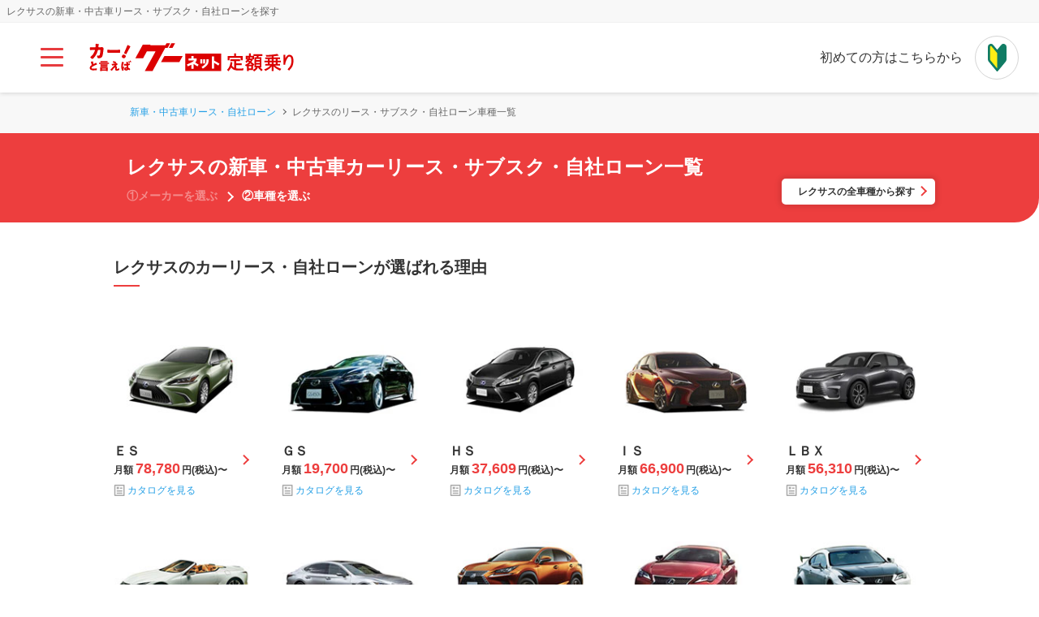

--- FILE ---
content_type: text/html; charset=utf-8
request_url: https://carlease.goo-net.com/car-list/LEXUS/
body_size: 5070
content:
<!doctype html>
<html data-n-head-ssr lang="ja" data-n-head="%7B%22lang%22:%7B%22ssr%22:%22ja%22%7D%7D">
  <head >
    <title>レクサスの新車・中古車カーリース・サブスク・自社ローン一覧</title><meta data-n-head="ssr" charset="utf-8"><meta data-n-head="ssr" name="viewport" content="width=device-width, initial-scale=1"><meta data-n-head="ssr" name="format-detection" content="telephone=no"><meta data-n-head="ssr" property="og:type" content="website"><meta data-n-head="ssr" property="og:image" content="/img/logo.png"><meta data-n-head="ssr" property="og:site_name" content="グーネット定額乗り"><meta data-n-head="ssr" property="og:locale" content="ja_JP"><meta data-n-head="ssr" data-hid="description" name="description" content="レクサスのカーリース・サブスク・自社ローン車種一覧ページです。新車・中古車のカーリース・自社ローンならグーネット定額乗りがおすすめ！頭金・ボーナス払い0円、税金・自賠責保険・メンテ費用コミで月々定額1万円台から！"><meta data-n-head="ssr" name="keywords" content="カーリース,レクサス,車リース,新車リース,中古リース,自社ローン,新車,中古車,グーネット定額乗り,Goo-net"><meta data-n-head="ssr" property="og:title" content="レクサスの新車・中古車カーリース・サブスク・自社ローン一覧"><meta data-n-head="ssr" property="og:description" content="レクサスのカーリース・サブスク・自社ローン車種一覧ページです。新車・中古車のカーリース・自社ローンならグーネット定額乗りがおすすめ！頭金・ボーナス払い0円、税金・自賠責保険・メンテ費用コミで月々定額1万円台から！"><meta data-n-head="ssr" property="og:url" content="https://carlease.goo-net.com//car-list/LEXUS/"><link data-n-head="ssr" rel="icon" href=""><link data-n-head="ssr" rel="apple-touch-icon" href=""><link data-n-head="ssr" rel="canonical" href="https://carlease.goo-net.com/car-list/LEXUS/"><script data-n-head="ssr" data-hid="gtag" src="/js/inject/gtag.js" async></script><script data-n-head="ssr" data-hid="aiqua" src="/js/inject/aiqua.js"></script><script data-n-head="ssr" data-hid="eval-aiqua" src="/js/inject/eval_aiqua.js"></script><script data-n-head="ssr" data-hid="kaizen" src="/js/inject/kaizen.js"></script><script data-n-head="ssr" data-hid="mouseflow" src="/js/inject/mouseflow.js"></script><script data-n-head="ssr" data-hid="ytag" src="https://s.yimg.jp/images/listing/tool/cv/ytag.js" async></script><script data-n-head="ssr" data-hid="ytag-src" src="/js/inject/ytag.js"></script><script data-n-head="ssr" data-hid="partnerize" src="https://pzapi-nb.com/b/1100l235/1101l104.js"></script><script data-n-head="ssr" src="https://www.googletagmanager.com/gtag/js?id=G-R8J149LPHG" async></script><script data-n-head="ssr" type="application/ld+json">[{
        "@context": "http://schema.org",
        "@type": "BreadcrumbList",
        "itemListElement":
        [{                        "position": 1,
            "@type": "ListItem",
            "item": {
                "@id": "https://carlease.goo-net.com/"},
                        "name": "新車・中古車リース・自社ローン"},{
                        "position": 2,
            "@type": "ListItem",
            "item": {
                "@id": "https://carlease.goo-net.com/car-list/LEXUS/"},
                        "name": "レクサスのリース・自社ローン車種一覧"
                  }                        ]}]</script><link rel="stylesheet" href="/_nuxt/css/29c66d9.css"><link rel="stylesheet" href="/_nuxt/css/34d35dd.css"><link rel="stylesheet" href="/_nuxt/css/8d027d0.css"><link rel="stylesheet" href="/_nuxt/css/0e08b89.css">
  </head>
  <body >
    <div data-server-rendered="true" id="__nuxt"><!----><div id="__layout"><div data-v-ca5b7f2e><header class="l-header" data-v-ca5b7f2e><!----> <div class="l-header_top"><div class="l-header_copy">レクサスの新車・中古車リース・サブスク・自社ローンを探す</div></div> <div class="l-header_inner"><div class="l-header_menuBtn"><button aria-label="メインメニュー" class="c-hamburger"><span></span><span></span><span></span></button></div> <div class="l-header_logo"><a href="/" class="nuxt-link-active"><img src="/_nuxt/img/logo.26ca358.svg" width="252" height="36" alt="カー！と言えば グーネット定額乗り"></a></div> <div class="l-header_beginner"><p class="l-header_beginner_txt">初めての方はこちらから</p> <div class="l-header_beginner_menuBtn"><button aria-label="初めての方はこちらから" class="c-beginner"></button> <button class="c-hamburger -open"><span></span><span></span><span></span></button></div></div> <div class="l-header_drawerMenu"><nav class="p-drawerMenu"><div class="p-drawerMenu_heading"><div class="p-drawerMenu_close"><button class="c-close">閉じる</button></div></div> <div class="p-drawerMenu_content"><div class="p-drawerMenu_title">カーリース・自社ローンを探す</div> <ul class="p-drawerMenu_list"><li class="p-drawerMenu_item"><a href="/#searchGenre">販売形態から探す</a></li><li class="p-drawerMenu_item"><a href="/#searchMonthly">月額から探す</a></li><li class="p-drawerMenu_item"><a href="/#searchPeriod">支払期間から探す</a></li><li class="p-drawerMenu_item"><a href="/#searchMaker">メーカーから探す</a></li><li class="p-drawerMenu_item"><a href="/#searchPrefecture">都道府県から探す</a></li></ul><ul class="p-drawerMenu_list"><li class="p-drawerMenu_item"><a href="/#magazine">マガジン：はじめてのカーリース</a></li><li class="p-drawerMenu_item"><a href="/best-carlease-for-you/">ベストなカーリース・自社ローン</a></li><li class="p-drawerMenu_item"><a href="/about-carlease/">カーリースとは？</a></li><li class="p-drawerMenu_item"><a href="/about-carlease/">自社ローンとは？</a></li></ul></div> <div class="p-drawerMenu_overlay"></div></nav></div></div></header><div class="l-breadcrumbs" data-v-ca5b7f2e><ul class="l-breadcrumbs_list -shrink"><li class="l-breadcrumbs_item"><a href="/" class="nuxt-link-active">新車・中古車リース・自社ローン</a></li><li class="l-breadcrumbs_item"><span>レクサスのリース・サブスク・自社ローン車種一覧</span></li></ul></div><main class="l-main" data-v-ca5b7f2e><div class="brand-carlist" data-v-ca5b7f2e><div data-v-ca5b7f2e><div class="brand-carlist_heading" data-v-ca5b7f2e><h1 class="brand-carlist_title" data-v-ca5b7f2e>レクサスの新車・中古車カーリース・サブスク・自社ローン一覧</h1><ul class="brand-carlist_step" data-v-ca5b7f2e><li data-v-ca5b7f2e><span data-v-ca5b7f2e>①メーカーを選ぶ</span></li><li data-v-ca5b7f2e><span data-v-ca5b7f2e>②車種を選ぶ</span></li></ul><div class="brand-carlist_selectAll" data-v-ca5b7f2e><a href="/search/LEXUS/" class="c-selectBtn" data-v-ca5b7f2e>レクサスの全車種から探す</a></div></div><div class="p-carlistTxt" data-v-ca5b7f2e><h2 class="p-carlistTxt_title" data-v-ca5b7f2e>レクサスのカーリース・自社ローンが選ばれる理由</h2></div><div class="brand-carlist_content" data-v-ca5b7f2e><ul class="brand-carlist_list" data-v-ca5b7f2e><li class="brand-carlist_item" data-v-ca5b7f2e><a href="/search/LEXUS/ES/" class="brand-carlist_itemInner" data-v-ca5b7f2e><div class="brand-carlist_img" data-v-ca5b7f2e><img src="https://catalogphoto.goo-net.com/catalog/photo/m/10051013_202008.jpg" alt="レクサス ＥＳ" width="200" height="150" loading="lazy" data-src="https://catalogphoto.goo-net.com/catalog/photo/m/10051013_202008.jpg" class="lazy" data-v-2db6a48e data-v-ca5b7f2e></div><span class="brand-carlist_name" data-v-ca5b7f2e>ＥＳ<div class="brand-carlist_price" data-v-ca5b7f2e><span data-v-ca5b7f2e>月額</span><em data-v-ca5b7f2e>78,780</em>円(税込)〜</div></span></a><a href="/catalog/LEXUS/ES/" class="brand-carlist_catalogInner" data-v-ca5b7f2e>カタログを見る</a></li><li class="brand-carlist_item" data-v-ca5b7f2e><a href="/search/LEXUS/GS/" class="brand-carlist_itemInner" data-v-ca5b7f2e><div class="brand-carlist_img" data-v-ca5b7f2e><img src="https://catalogphoto.goo-net.com/catalog/photo/m/10051001_201910.jpg" alt="レクサス ＧＳ" width="200" height="150" loading="lazy" data-src="https://catalogphoto.goo-net.com/catalog/photo/m/10051001_201910.jpg" class="lazy" data-v-2db6a48e data-v-ca5b7f2e></div><span class="brand-carlist_name" data-v-ca5b7f2e>ＧＳ<div class="brand-carlist_price" data-v-ca5b7f2e><span data-v-ca5b7f2e>月額</span><em data-v-ca5b7f2e>19,700</em>円(税込)〜</div></span></a><a href="/catalog/LEXUS/GS/" class="brand-carlist_catalogInner" data-v-ca5b7f2e>カタログを見る</a></li><li class="brand-carlist_item" data-v-ca5b7f2e><a href="/search/LEXUS/HS/" class="brand-carlist_itemInner" data-v-ca5b7f2e><div class="brand-carlist_img" data-v-ca5b7f2e><img src="https://catalogphoto.goo-net.com/catalog/photo/m/10051006_201608.jpg" alt="レクサス ＨＳ" width="200" height="150" loading="lazy" data-src="https://catalogphoto.goo-net.com/catalog/photo/m/10051006_201608.jpg" class="lazy" data-v-2db6a48e data-v-ca5b7f2e></div><span class="brand-carlist_name" data-v-ca5b7f2e>ＨＳ<div class="brand-carlist_price" data-v-ca5b7f2e><span data-v-ca5b7f2e>月額</span><em data-v-ca5b7f2e>37,609</em>円(税込)〜</div></span></a><a href="/catalog/LEXUS/HS/" class="brand-carlist_catalogInner" data-v-ca5b7f2e>カタログを見る</a></li><li class="brand-carlist_item" data-v-ca5b7f2e><a href="/search/LEXUS/IS/" class="brand-carlist_itemInner" data-v-ca5b7f2e><div class="brand-carlist_img" data-v-ca5b7f2e><img src="https://catalogphoto.goo-net.com/catalog/photo/m/10051003_202011.jpg" alt="レクサス ＩＳ" width="200" height="150" loading="lazy" data-src="https://catalogphoto.goo-net.com/catalog/photo/m/10051003_202011.jpg" class="lazy" data-v-2db6a48e data-v-ca5b7f2e></div><span class="brand-carlist_name" data-v-ca5b7f2e>ＩＳ<div class="brand-carlist_price" data-v-ca5b7f2e><span data-v-ca5b7f2e>月額</span><em data-v-ca5b7f2e>66,900</em>円(税込)〜</div></span></a><a href="/catalog/LEXUS/IS/" class="brand-carlist_catalogInner" data-v-ca5b7f2e>カタログを見る</a></li><li class="brand-carlist_item" data-v-ca5b7f2e><a href="/search/LEXUS/LBX/" class="brand-carlist_itemInner" data-v-ca5b7f2e><div class="brand-carlist_img" data-v-ca5b7f2e><img src="https://catalogphoto.goo-net.com/catalog/photo/m/10052007_202312.jpg" alt="レクサス ＬＢＸ" width="200" height="150" loading="lazy" data-src="https://catalogphoto.goo-net.com/catalog/photo/m/10052007_202312.jpg" class="lazy" data-v-2db6a48e data-v-ca5b7f2e></div><span class="brand-carlist_name" data-v-ca5b7f2e>ＬＢＸ<div class="brand-carlist_price" data-v-ca5b7f2e><span data-v-ca5b7f2e>月額</span><em data-v-ca5b7f2e>56,310</em>円(税込)〜</div></span></a><a href="/catalog/LEXUS/LBX/" class="brand-carlist_catalogInner" data-v-ca5b7f2e>カタログを見る</a></li><li class="brand-carlist_item" data-v-ca5b7f2e><a href="/search/LEXUS/LC/" class="brand-carlist_itemInner" data-v-ca5b7f2e><div class="brand-carlist_img" data-v-ca5b7f2e><img src="https://catalogphoto.goo-net.com/catalog/photo/m/10051012_202007.jpg" alt="レクサス ＬＣ" width="200" height="150" loading="lazy" data-src="https://catalogphoto.goo-net.com/catalog/photo/m/10051012_202007.jpg" class="lazy" data-v-2db6a48e data-v-ca5b7f2e></div><span class="brand-carlist_name" data-v-ca5b7f2e>ＬＣ<div class="brand-carlist_price" data-v-ca5b7f2e><span data-v-ca5b7f2e>月額</span><em data-v-ca5b7f2e>171,840</em>円(税込)〜</div></span></a><a href="/catalog/LEXUS/LC/" class="brand-carlist_catalogInner" data-v-ca5b7f2e>カタログを見る</a></li><li class="brand-carlist_item" data-v-ca5b7f2e><a href="/search/LEXUS/LS/" class="brand-carlist_itemInner" data-v-ca5b7f2e><div class="brand-carlist_img" data-v-ca5b7f2e><img src="https://catalogphoto.goo-net.com/catalog/photo/m/10051004_202104.jpg" alt="レクサス ＬＳ" width="200" height="150" loading="lazy" data-src="https://catalogphoto.goo-net.com/catalog/photo/m/10051004_202104.jpg" class="lazy" data-v-2db6a48e data-v-ca5b7f2e></div><span class="brand-carlist_name" data-v-ca5b7f2e>ＬＳ<div class="brand-carlist_price" data-v-ca5b7f2e><span data-v-ca5b7f2e>月額</span><em data-v-ca5b7f2e>176,240</em>円(税込)〜</div></span></a><a href="/catalog/LEXUS/LS/" class="brand-carlist_catalogInner" data-v-ca5b7f2e>カタログを見る</a></li><li class="brand-carlist_item" data-v-ca5b7f2e><a href="/search/LEXUS/NX/" class="brand-carlist_itemInner" data-v-ca5b7f2e><div class="brand-carlist_img" data-v-ca5b7f2e><img src="https://catalogphoto.goo-net.com/catalog/photo/m/10052002_202007.jpg" alt="レクサス ＮＸ" width="200" height="150" loading="lazy" data-src="https://catalogphoto.goo-net.com/catalog/photo/m/10052002_202007.jpg" class="lazy" data-v-2db6a48e data-v-ca5b7f2e></div><span class="brand-carlist_name" data-v-ca5b7f2e>ＮＸ<div class="brand-carlist_price" data-v-ca5b7f2e><span data-v-ca5b7f2e>月額</span><em data-v-ca5b7f2e>54,140</em>円(税込)〜</div></span></a><a href="/catalog/LEXUS/NX/" class="brand-carlist_catalogInner" data-v-ca5b7f2e>カタログを見る</a></li><li class="brand-carlist_item" data-v-ca5b7f2e><a href="/search/LEXUS/RC/" class="brand-carlist_itemInner" data-v-ca5b7f2e><div class="brand-carlist_img" data-v-ca5b7f2e><img src="https://catalogphoto.goo-net.com/catalog/photo/m/10051009_202009.jpg" alt="レクサス ＲＣ" width="200" height="150" loading="lazy" data-src="https://catalogphoto.goo-net.com/catalog/photo/m/10051009_202009.jpg" class="lazy" data-v-2db6a48e data-v-ca5b7f2e></div><span class="brand-carlist_name" data-v-ca5b7f2e>ＲＣ<div class="brand-carlist_price" data-v-ca5b7f2e><span data-v-ca5b7f2e>月額</span><em data-v-ca5b7f2e>109,250</em>円(税込)〜</div></span></a><a href="/catalog/LEXUS/RC/" class="brand-carlist_catalogInner" data-v-ca5b7f2e>カタログを見る</a></li><li class="brand-carlist_item" data-v-ca5b7f2e><a href="/search/LEXUS/RC_F/" class="brand-carlist_itemInner" data-v-ca5b7f2e><div class="brand-carlist_img" data-v-ca5b7f2e><img src="https://catalogphoto.goo-net.com/catalog/photo/m/10051010_202009.jpg" alt="レクサス ＲＣＦ" width="200" height="150" loading="lazy" data-src="https://catalogphoto.goo-net.com/catalog/photo/m/10051010_202009.jpg" class="lazy" data-v-2db6a48e data-v-ca5b7f2e></div><span class="brand-carlist_name" data-v-ca5b7f2e>ＲＣＦ<div class="brand-carlist_price" data-v-ca5b7f2e><span data-v-ca5b7f2e>月額</span><em data-v-ca5b7f2e>156,550</em>円(税込)〜</div></span></a><a href="/catalog/LEXUS/RC_F/" class="brand-carlist_catalogInner" data-v-ca5b7f2e>カタログを見る</a></li><li class="brand-carlist_item" data-v-ca5b7f2e><a href="/search/LEXUS/RX/" class="brand-carlist_itemInner" data-v-ca5b7f2e><div class="brand-carlist_img" data-v-ca5b7f2e><img src="https://catalogphoto.goo-net.com/catalog/photo/m/10052001_202007.jpg" alt="レクサス ＲＸ" width="200" height="150" loading="lazy" data-src="https://catalogphoto.goo-net.com/catalog/photo/m/10052001_202007.jpg" class="lazy" data-v-2db6a48e data-v-ca5b7f2e></div><span class="brand-carlist_name" data-v-ca5b7f2e>ＲＸ<div class="brand-carlist_price" data-v-ca5b7f2e><span data-v-ca5b7f2e>月額</span><em data-v-ca5b7f2e>12,600</em>円(税込)〜</div></span></a><a href="/catalog/LEXUS/RX/" class="brand-carlist_catalogInner" data-v-ca5b7f2e>カタログを見る</a></li><li class="brand-carlist_item" data-v-ca5b7f2e><a href="/search/LEXUS/RZ/" class="brand-carlist_itemInner" data-v-ca5b7f2e><div class="brand-carlist_img" data-v-ca5b7f2e><img src="https://catalogphoto.goo-net.com/catalog/photo/l/10052005_202303.jpg" alt="レクサス ＲＺ" width="200" height="150" loading="lazy" data-src="https://catalogphoto.goo-net.com/catalog/photo/l/10052005_202303.jpg" class="lazy" data-v-2db6a48e data-v-ca5b7f2e></div><span class="brand-carlist_name" data-v-ca5b7f2e>ＲＺ<div class="brand-carlist_price" data-v-ca5b7f2e><span data-v-ca5b7f2e>月額</span><em data-v-ca5b7f2e>154,130</em>円(税込)〜</div></span></a><a href="/catalog/LEXUS/RZ/" class="brand-carlist_catalogInner" data-v-ca5b7f2e>カタログを見る</a></li><li class="brand-carlist_item" data-v-ca5b7f2e><a href="/search/LEXUS/UX/" class="brand-carlist_itemInner" data-v-ca5b7f2e><div class="brand-carlist_img" data-v-ca5b7f2e><img src="https://catalogphoto.goo-net.com/catalog/photo/m/10052004_202010.jpg" alt="レクサス ＵＸ" width="200" height="150" loading="lazy" data-src="https://catalogphoto.goo-net.com/catalog/photo/m/10052004_202010.jpg" class="lazy" data-v-2db6a48e data-v-ca5b7f2e></div><span class="brand-carlist_name" data-v-ca5b7f2e>ＵＸ<div class="brand-carlist_price" data-v-ca5b7f2e><span data-v-ca5b7f2e>月額</span><em data-v-ca5b7f2e>63,600</em>円(税込)〜</div></span></a><a href="/catalog/LEXUS/UX/" class="brand-carlist_catalogInner" data-v-ca5b7f2e>カタログを見る</a></li></ul></div><div class="p-footerLTxt" data-v-ca5b7f2e><h2 class="p-footerLTxt_title" data-v-ca5b7f2e>レクサスとは？</h2><p data-v-ca5b7f2e>レクサス（Lexus）は、トヨタ自動車が製造・販売している高級車ブランドです。1989年に北米市場で発売され、現在では世界中で販売されています。高品質な車両や革新的な技術、快適性や高い性能を特徴とする高級車を製造・販売しており、世界中で高い評価を受けています。車両の品質には徹底的な管理が施され、高い品質基準をクリアしたものだけが出荷されます。レクサスは、高い快適性を提供することを目的に、内装やサスペンション、ノイズや振動の低減などに取り組んでいます。これにより、長時間のドライブでも疲れにくく、快適な移動を可能にしています。レクサスのカーリースは特に、高い快適性が必要な人、高級車に乗りたい人におすすめです。カーローン審査に通りにくい方には、全国対応の自社ローンをご用意しています。</p></div></div></div></main><div class="l-breadcrumbs" data-v-ca5b7f2e><ul class="l-breadcrumbs_list"><li class="l-breadcrumbs_item"><a href="/" class="nuxt-link-active">新車・中古車リース・自社ローン</a></li><li class="l-breadcrumbs_item"><span>レクサスのリース・サブスク・自社ローン車種一覧</span></li></ul></div><footer class="l-footer" data-v-ca5b7f2e><div class="l-footer_nav"><ul class="p-footerNav"><li class="p-footerNav_item"><a href="https://www.proto-g.co.jp/proto/" target="_blank">会社概要</a></li> <li class="p-footerNav_item"><a href="https://www.goo-net.com/info/tos.html" target="_blank">利用規約</a></li> <li class="p-footerNav_item"><a href="https://www.proto-g.co.jp/privacypolicy.html" target="_blank">個人情報保護方針</a></li> <li class="p-footerNav_item"><a href="https://www.proto-g.co.jp/privacypolicy2.html" target="_blank">個人情報の取扱いについて</a></li> <li class="p-footerNav_item"><a href="https://goo.force.com/s/contactsupport" target="_blank">お問い合わせ</a></li> <li class="p-footerNav_item"><a href="/sitemap/">サイトマップ</a></li></ul></div> <div class="l-footer_copy"><small>COPYRIGHT©PROTO CORPORATION. ALL RIGHTS RESERVED.</small></div></footer></div></div></div><script>window.__NUXT__=(function(a,b,c,d,e,f,g,h,i){return {layout:"default",data:[{head:{title:f,description:g,keywords:"カーリース,レクサス,車リース,新車リース,中古リース,自社ローン,新車,中古車,グーネット定額乗り,Goo-net",og_title:f,og_description:g,text:"レクサスの新車・中古車リース・サブスク・自社ローンを探す"},pageState:{default:e},breadcrumb:[{title:"新車・中古車リース・自社ローン",url:h},{title:"レクサスのリース・サブスク・自社ローン車種一覧"}],vehicleContentData:[{id:"10051013",name:"ＥＳ",name_eng:"ES",image:"https:\u002F\u002Fcatalogphoto.goo-net.com\u002Fcatalog\u002Fphoto\u002Fm\u002F10051013_202008.jpg",lease_min_monthly_cost_display:"78,780",is_show_catalog_link:c},{id:"10051001",name:"ＧＳ",name_eng:"GS",image:"https:\u002F\u002Fcatalogphoto.goo-net.com\u002Fcatalog\u002Fphoto\u002Fm\u002F10051001_201910.jpg",lease_min_monthly_cost_display:"19,700",is_show_catalog_link:c},{id:"10051006",name:"ＨＳ",name_eng:"HS",image:"https:\u002F\u002Fcatalogphoto.goo-net.com\u002Fcatalog\u002Fphoto\u002Fm\u002F10051006_201608.jpg",lease_min_monthly_cost_display:"37,609",is_show_catalog_link:c},{id:"10051003",name:"ＩＳ",name_eng:"IS",image:"https:\u002F\u002Fcatalogphoto.goo-net.com\u002Fcatalog\u002Fphoto\u002Fm\u002F10051003_202011.jpg",lease_min_monthly_cost_display:"66,900",is_show_catalog_link:c},{id:"10052007",name:"ＬＢＸ",name_eng:"LBX",image:"https:\u002F\u002Fcatalogphoto.goo-net.com\u002Fcatalog\u002Fphoto\u002Fm\u002F10052007_202312.jpg",lease_min_monthly_cost_display:"56,310",is_show_catalog_link:c},{id:"10051012",name:"ＬＣ",name_eng:"LC",image:"https:\u002F\u002Fcatalogphoto.goo-net.com\u002Fcatalog\u002Fphoto\u002Fm\u002F10051012_202007.jpg",lease_min_monthly_cost_display:"171,840",is_show_catalog_link:c},{id:"10051004",name:"ＬＳ",name_eng:"LS",image:"https:\u002F\u002Fcatalogphoto.goo-net.com\u002Fcatalog\u002Fphoto\u002Fm\u002F10051004_202104.jpg",lease_min_monthly_cost_display:"176,240",is_show_catalog_link:c},{id:"10052002",name:"ＮＸ",name_eng:"NX",image:"https:\u002F\u002Fcatalogphoto.goo-net.com\u002Fcatalog\u002Fphoto\u002Fm\u002F10052002_202007.jpg",lease_min_monthly_cost_display:"54,140",is_show_catalog_link:c},{id:"10051009",name:"ＲＣ",name_eng:"RC",image:"https:\u002F\u002Fcatalogphoto.goo-net.com\u002Fcatalog\u002Fphoto\u002Fm\u002F10051009_202009.jpg",lease_min_monthly_cost_display:"109,250",is_show_catalog_link:c},{id:"10051010",name:"ＲＣＦ",name_eng:"RC_F",image:"https:\u002F\u002Fcatalogphoto.goo-net.com\u002Fcatalog\u002Fphoto\u002Fm\u002F10051010_202009.jpg",lease_min_monthly_cost_display:"156,550",is_show_catalog_link:c},{id:"10052001",name:"ＲＸ",name_eng:"RX",image:"https:\u002F\u002Fcatalogphoto.goo-net.com\u002Fcatalog\u002Fphoto\u002Fm\u002F10052001_202007.jpg",lease_min_monthly_cost_display:"12,600",is_show_catalog_link:c},{id:"10052005",name:"ＲＺ",name_eng:"RZ",image:"https:\u002F\u002Fcatalogphoto.goo-net.com\u002Fcatalog\u002Fphoto\u002Fl\u002F10052005_202303.jpg",lease_min_monthly_cost_display:"154,130",is_show_catalog_link:c},{id:"10052004",name:"ＵＸ",name_eng:"UX",image:"https:\u002F\u002Fcatalogphoto.goo-net.com\u002Fcatalog\u002Fphoto\u002Fm\u002F10052004_202010.jpg",lease_min_monthly_cost_display:"63,600",is_show_catalog_link:c}],brandContentData:{brandName:"レクサス",brandNameEnglish:"LEXUS",brandIntroductionText:"レクサス（Lexus）は、トヨタ自動車が製造・販売している高級車ブランドです。1989年に北米市場で発売され、現在では世界中で販売されています。高品質な車両や革新的な技術、快適性や高い性能を特徴とする高級車を製造・販売しており、世界中で高い評価を受けています。車両の品質には徹底的な管理が施され、高い品質基準をクリアしたものだけが出荷されます。レクサスは、高い快適性を提供することを目的に、内装やサスペンション、ノイズや振動の低減などに取り組んでいます。これにより、長時間のドライブでも疲れにくく、快適な移動を可能にしています。レクサスのカーリースは特に、高い快適性が必要な人、高級車に乗りたい人におすすめです。カーローン審査に通りにくい方には、全国対応の自社ローンをご用意しています。"}}],fetch:{},error:b,state:{firstRequestDatas:{client_ids:[],client_name:a,lease_type_ids:[],feature_ids:[],equipment_ids:[],drive_system_ids:[],body_type_ids:[],brand_ids:[],brand_names:[],vehicle_ids:[],vehicle_names:[],prefecture_ids:[],prefecture_names:[],exclude_prefecture_ids:[],municipalit_ids:[],municipalit_names:[],exclude_municipalit_ids:[],include_in_monthly_fee_ids:[],payment_min:a,payment_max:a,total_payment_max:a,term_min:a,term_max:a,is_deposit:d,is_bonus:d,is_self_examination:d,is_own_company_loan:d,is_buzz_lease:d,current_page:a,per_page:a,sort_monthly_payment_type:a},searchRequestDatas:{client_ids:[],client_name:a,lease_type_ids:[],feature_ids:[],equipment_ids:[],drive_system_ids:[],body_type_ids:[],brand_ids:[],brand_names:[],vehicle_ids:[],vehicle_names:[],prefecture_ids:[],prefecture_names:[],exclude_prefecture_ids:[],municipalit_ids:[],municipalit_names:[],exclude_municipalit_ids:[],include_in_monthly_fee_ids:[],payment_min:a,payment_max:a,total_payment_max:a,term_min:a,term_max:a,is_deposit:d,is_bonus:d,is_self_examination:d,is_own_company_loan:d,is_buzz_lease:d,current_page:a,per_page:a,sort_monthly_payment_type:a},post_inquiry_id:a,prefecture_names:[],admin:{component:{sideMenuComponent:{is_open:e}},app:{client_id:b},auth:{access_token:b,id_token:b,refresh_token:b},store:{login_id:b,store_id:b,store_name:b,staff_name:b,staff_email:b,notify_email_1:b,notify_email_2:b,is_automatic_posting:b},autoPostingValues:{is_automatic_posting:d,domestic_imported_car_status:i,model_year_min:a,model_year_max:a,total_price_min:a,total_price_max:a,mileage_min:a,mileage_max:a,repair_status:i,lease_plan_id:a,lease_period:a,format_recycle_comment:a,format_about_contract:a,lease_expenses_1:a,interest_rate_1:a,lease_expenses_2:a,interest_rate_2:a,lease_expenses_3:a,interest_rate_3:a,tax_calc_target_interest:c},register_status_flg:b,model_year_list:[]},information:{leaseInformationData:{car:{images:[],body:{},debut:{}},lease:{plans:[]},store:{}}},inquiry:{inquiryData:{overview_id:[],lease_plan_select:a,lease_plan_content:a,comment:a,name:a,prefecture_id:a,prefecture_name:a,area:a,phone_number:a,mail_address:a,overview_content:[],isBack:false},post_inquiry_id:a,tel_guidance_flg:e,most_recent_car_id:a}},serverRendered:e,routePath:"\u002Fcar-list\u002FLEXUS\u002F",config:{app:{basePath:h,assetsPath:"\u002F_nuxt\u002F",cdnURL:b}}}}("",null,1,0,true,"レクサスの新車・中古車カーリース・サブスク・自社ローン一覧","レクサスのカーリース・サブスク・自社ローン車種一覧ページです。新車・中古車のカーリース・自社ローンならグーネット定額乗りがおすすめ！頭金・ボーナス払い0円、税金・自賠責保険・メンテ費用コミで月々定額1万円台から！","\u002F",9));</script><script src="/_nuxt/cc20fca.js" defer async></script><script src="/_nuxt/fca95e7.js" defer async></script><script src="/_nuxt/3cf6670.js" defer async></script><script src="/_nuxt/5409f86.js" defer async></script><script src="/_nuxt/d849823.js" defer async></script><script src="/_nuxt/8a4140c.js" defer async></script><script src="/_nuxt/bef0de7.js" defer async></script><script src="/_nuxt/d834c01.js" defer async></script><script src="/_nuxt/7dbe3f2.js" defer async></script><script src="/_nuxt/7644f05.js" defer async></script>
  </body>
</html>


--- FILE ---
content_type: text/css; charset=UTF-8
request_url: https://carlease.goo-net.com/_nuxt/css/8d027d0.css
body_size: 15473
content:
@charset "UTF-8";/*! destyle.css v2.0.2 | MIT License | https://github.com/nicolas-cusan/destyle.css */*,:after,:before{box-sizing:border-box;border-width:0;border-style:solid}html{-webkit-text-size-adjust:100%;-webkit-tap-highlight-color:transparent;line-height:1.15}body{margin:0}main{display:block}address,blockquote,dl,figure,form,iframe,p,pre,table{margin:0}h1,h2,h3,h4,h5,h6{margin:0;font-size:inherit;font-weight:inherit;line-height:inherit}ol,ul{margin:0;padding:0;list-style:none}dt{font-weight:700}dd{margin-left:0}hr{box-sizing:content-box;height:0;margin:0;clear:both;overflow:visible;border-top-width:1px;color:inherit}pre{font-family:monospace,monospace;font-size:inherit}address{font-style:inherit}a{background-color:transparent;color:inherit;text-decoration:none}abbr[title]{text-decoration:underline;-webkit-text-decoration:underline dotted;text-decoration:underline dotted}b,strong{font-weight:bolder}code,kbd,samp{font-family:monospace,monospace;font-size:inherit}small{font-size:80%}sub,sup{position:relative;font-size:75%;line-height:0;vertical-align:baseline}sub{bottom:-.25em}sup{top:-.5em}embed,iframe,img,object{vertical-align:bottom}button,input,optgroup,select,textarea{-webkit-appearance:none;-moz-appearance:none;appearance:none;margin:0;padding:0;border-radius:0;outline:0;background:transparent;color:inherit;font:inherit;text-align:inherit;vertical-align:middle}[type=checkbox]{-webkit-appearance:checkbox;-moz-appearance:checkbox;appearance:checkbox}[type=radio]{-webkit-appearance:radio;-moz-appearance:radio;appearance:radio}button,input{overflow:visible}button,select{text-transform:none}[type=button],[type=reset],[type=submit],button{-webkit-appearance:none;-moz-appearance:none;appearance:none;cursor:pointer}[type=button][disabled],[type=reset][disabled],[type=submit][disabled],button[disabled]{cursor:default}[type=button]::-moz-focus-inner,[type=reset]::-moz-focus-inner,[type=submit]::-moz-focus-inner,button::-moz-focus-inner{padding:0;border-style:none}[type=button]:-moz-focusring,[type=reset]:-moz-focusring,[type=submit]:-moz-focusring,button:-moz-focusring{outline:1px dotted ButtonText}select::-ms-expand{display:none}fieldset,option{padding:0}fieldset{min-width:0;margin:0}legend{display:table;max-width:100%;padding:0;color:inherit;white-space:normal}progress{vertical-align:baseline}textarea{overflow:auto}[type=number]::-webkit-inner-spin-button,[type=number]::-webkit-outer-spin-button{height:auto}[type=search]{outline-offset:-2px}[type=search]::-webkit-search-decoration{-webkit-appearance:none}::-webkit-file-upload-button{-webkit-appearance:button;font:inherit}label[for]{cursor:pointer}details{display:block}summary{display:list-item}[contenteditable]{outline:none}table{border-collapse:collapse;border-spacing:0}caption{text-align:left}td,th{padding:0;vertical-align:top}th{font-weight:700;text-align:left}[hidden],template{display:none}body,html{height:100vh}html{font-size:62.5%}@media (max-width:320px){html{font-size:52.5%}}body{width:100%;color:#333;font-family:Helvetica,Meiryo,メイリオ,Hiragino Kaku Gothic Pro,sans-serif;font-size:1.6rem;line-height:1;word-wrap:break-word}a{color:#26a0e6}img{max-width:100%;height:auto;vertical-align:top}.l-breadcrumbs{background-color:#f8f8f8}.l-breadcrumbs_list{display:flex;flex-wrap:wrap;padding:15px 25px}.l-breadcrumbs_item{position:relative;max-width:100%;margin-right:10px;padding-right:10px;color:#666;font-size:1.2rem;line-height:1.6}.l-breadcrumbs_item>a:hover{text-decoration:underline}.l-breadcrumbs_item:after{position:absolute;top:50%;right:0;width:5px;height:5px;margin-top:-2px;transform:rotate(45deg) translateY(-50%);border-top:1px solid #666;border-right:1px solid #666;content:""}.l-breadcrumbs_item:last-child:after{content:none}@media (min-width:1024px){.l-breadcrumbs_list{width:1000px;margin:0 auto;padding:15px 0}.l-breadcrumbs_list.-shrink{width:75%;margin:0 auto}}.l-header+.l-breadcrumbs{display:none}@media (min-width:1024px){.l-header+.l-breadcrumbs{display:block}}.l-main+.l-breadcrumbs{margin-top:75px}.l-breadcrumbs+.l-footer{margin-top:0}.l-container{max-width:1040px;margin-right:auto;margin-left:auto;padding:0 20px}.l-footer{width:100%;margin-top:75px;padding:30px 10px 20px;background:#fafafa}.l-footer_link{margin:-30px 0 0;background:#f8f8f8}.l-footer_link+.l-footer_nav{padding-top:25px}.l-footer_copy{display:block;margin-top:25px;padding-top:10px;border-top:1px solid #efefef;text-align:center}.l-footer_copy>small{font-size:1rem}@media (min-width:1024px){.l-footer_link+.l-footer_nav{padding-top:30px}.l-footer_copy>small{font-size:1.2rem}}.l-header{z-index:1000;position:relative;width:100%;background:#fff;box-shadow:0 0 6px 0 rgba(0,0,0,.2)}.l-header_top{padding:5px;border-bottom:1px solid #f1f1f1;background:#f8f8f8}.l-header_copy{padding-top:1px;overflow:hidden;color:#666;font-size:1.2rem;text-overflow:ellipsis;white-space:nowrap}.l-header_inner{display:flex;position:relative;align-items:center;height:52px;padding:0 20px;background:#fff}.l-header_menuBtn{display:block;left:0;padding:15px}.l-header_beginner,.l-header_menuBtn{z-index:1000;position:absolute;top:50%;transform:translateY(-50%)}.l-header_beginner{right:0}.l-header_beginner_txt{display:none}.l-header_beginner_menuBtn{padding:15px}.l-header_beginner_menuBtn>.c-hamburger{display:none}.l-header_drawerMenu{visibility:hidden;z-index:1000;position:fixed;top:0;left:0;width:100%;height:100vh;opacity:0;transition:.2s}.l-header_drawerMenu.-open{visibility:visible;opacity:1}.l-header_logo{position:absolute;top:50%;left:15px;width:200px;transform:translateY(-50%)}.l-header_logo>a{display:block;transition:.2s}.l-header_logo>a>img{width:100%}.l-header_menuBtn+.l-header_logo{left:70px}@media (min-width:1024px){.l-header_top{padding:7px 8px}.l-header_inner{height:86px;padding:0 30px}.l-header_menuBtn{left:35px}.l-header_beginner{display:flex;right:10px;align-items:center}.l-header_beginner_txt{display:block;font-size:16px}.l-header_beginner.-open .l-header_beginner_txt,.l-header_beginner_menuBtn .c-hamburger{display:none}.l-header_beginner.-open .l-header_beginner_menuBtn .c-hamburger{display:block}.l-header_beginner.-open .l-header_beginner_menuBtn .c-beginner{display:none}.l-header_drawerMenu{top:86px}.l-header_logo{left:30px;width:252px}.l-header_logo>a:hover{opacity:.7}.l-header_menuBtn+.l-header_logo{left:110px}.l-header_top+.l-header_inner .l-header_drawerMenu{top:113px}}.l-main,.l-modal{width:100%}.l-modal{z-index:1000;position:fixed;top:0;left:0;height:100%;transition:.3s}.l-modal_inner{height:100%;background:#fff}.l-modal_content{-webkit-overflow-scrolling:touch;height:100%;overflow-y:auto}.l-modal_close{display:none}.l-modal.-small .l-modal_inner{position:absolute;top:40%;left:50%;width:300px;height:auto;transform:translate(-50%,-40%);border-radius:10px}.l-modal.-small .l-modal_overlay{width:100%;height:100vh;background:rgba(0,0,0,.4)}.l-modal.-small .l-modal_content{overflow:hidden}.l-modal.-small .l-modal_close{display:block;position:absolute;top:-50px;right:5px}@media (min-width:1024px){.l-modal_overlay{width:100%;height:100vh;background:rgba(0,0,0,.4)}.l-modal_inner{position:absolute;top:40%;left:50%;width:750px;height:510px;transform:translate(-50%,-40%);border-radius:10px}.l-modal_content{overflow:hidden}.l-modal_close{display:block;position:absolute;top:-50px;right:5px}.l-modal.-medium .l-modal_inner,.l-modal.-small .l-modal_inner{width:700px;height:auto}.l-modal.-medium .l-modal_inner .p-help_content,.l-modal.-small .l-modal_inner .p-help_content{width:700px}.l-modal.-medium .l-modal_inner .p-help,.l-modal.-small .l-modal_inner .p-help{padding:0 0 40px}}.c-beginner{display:inline-block;width:38px;height:38px;border:1px solid #d5d5d5;border-radius:50%;background:url([data-uri]) no-repeat 50% 50%;background-size:16px auto}@media (min-width:1024px){.c-beginner{width:54px;height:54px;background-size:23px auto}}.c-btnWrap{display:flex;justify-content:center}.c-btnWrap>*{max-width:336px}.c-btnWrap.-small>*{max-width:240px}.c-btn{display:flex;position:relative;align-items:center;justify-content:center;width:100%;height:56px;padding:10px 20px;border-radius:50px;background:#fff;box-shadow:0 0 6px 3px rgba(0,0,0,.1);color:#333;font-size:1.6rem;font-weight:700;line-height:1.2;text-align:center;text-decoration:none;cursor:pointer;transition:.2s}.c-btn_icon{display:inline-block;margin-right:15px}.c-btn_icon.-search{width:24px;height:24px;background:url([data-uri]) no-repeat;background-size:24px}.c-btn_icon.-tel{width:24px;height:24px;background:url([data-uri]) no-repeat;background-size:24px}.c-btn_icon.-mail{width:24px;height:24px;background:url([data-uri]) no-repeat;background-size:24px}.c-btn_disabledTxt{display:none}.c-btn_activeTxt{display:block}.c-btn.-primary{background:#ed3e3e;box-shadow:2px 2px 4px rgba(0,0,0,.16);color:#fff;content:none}.c-btn.-primary.-arrow:after{border-color:#fff}.c-btn.-primaryRev{border:2px solid #ed3e3e;background:#fff;color:#ed3e3e}.c-btn.-secondary{border:1px solid #d5d5d5;box-shadow:none;font-size:1.4rem}.c-btn.-tertiary{background:#21ba45;box-shadow:2px 2px 4px rgba(0,0,0,.16);color:#fff;content:none}.c-btn.-tertiaryRev{border:2px solid #21ba45;background:#fff;color:#21ba45}.c-btn.-disabled{background:#d5d5d5;color:#fff;pointer-events:none}.c-btn.-disabled .c-btn_disabledTxt{display:block}.c-btn.-disabled .c-btn_activeTxt{display:none}.c-btn.-disabled.-arrow:after,.c-btn.-disabled.-arrowRev:after{border-color:#fff}.c-btn.-arrow,.c-btn.-arrowRev{padding:10px 35px 10px 30px}.c-btn.-arrow:after,.c-btn.-arrowRev:after{z-index:1;position:absolute;top:50%;right:20px;width:9px;height:9px;margin-top:-5px;transform:rotate(45deg);border-top:2px solid #ed3e3e;border-right:2px solid #ed3e3e;content:""}.c-btn.-arrowRev{padding:10px 30px 10px 35px}.c-btn.-arrowRev:after{left:20px;transform:rotate(-135deg);content:""}.c-btn.-tertiaryRev.-arrow:after,.c-btn.-tertiaryRev.-arrowRev:after{border-color:#21ba45}.c-btn.-arrowDown,.c-btn.-arrowUp{padding:10px 35px 10px 30px}.c-btn.-arrowDown:after,.c-btn.-arrowUp:after{z-index:1;position:absolute;top:50%;right:20px;width:9px;height:9px;margin-top:-4px;transform:rotate(135deg);border-top:2px solid #ed3e3e;border-right:2px solid #ed3e3e;transition:.2s;content:""}.c-btn.-arrowUp:after{transform:rotate(315deg)}.c-btn.-small{height:52px}@media (max-width:320px){.c-btn_icon{margin-right:10px}}@media (min-width:1024px){.c-btn:hover{opacity:.7}}.c-checkbox{display:block;position:relative;width:100%;cursor:pointer}.c-checkbox_inner{display:flex;align-items:center;position:relative;height:100%}.c-checkbox span{position:relative;display:block;padding:0 0 0 35px;font-size:1.4rem;font-weight:700}.c-checkbox span:before{z-index:1;left:8px;width:8px;height:14px;margin-top:-9px;transform:rotate(45deg);border-right:3px solid #fff;border-bottom:3px solid #fff;opacity:0}.c-checkbox span:after,.c-checkbox span:before{box-sizing:border-box;display:block;position:absolute;top:50%;content:""}.c-checkbox span:after{left:0;width:24px;height:24px;transform:translateY(-50%);border:1px solid #bababa;border-radius:4px;background-color:#fff}.c-checkbox input[type=checkbox]{display:none}.c-checkbox input[type=checkbox]:checked+span:before{opacity:1}.c-checkbox input[type=checkbox]:checked+span:after{border-color:#ed3e3e;background:#ed3e3e}.c-checkBtn{display:block;width:100%}.c-checkBtn>span{display:flex;position:relative;align-items:center;justify-content:center;width:100%;height:42px;border:2px solid #fff;border-radius:4px;background:#fff;box-shadow:0 0 4px 0 rgba(0,0,0,.16);font-size:1.4rem;font-weight:700;text-align:center;cursor:pointer;transition:opacity .2s}.c-checkBtn input[type=checkbox]{display:none}.c-checkBtn input[type=checkbox]:checked+span{border:2px solid #ed3e3e;background:#fff8f9;color:#ed3e3e}.c-checkBtn.-feature1>span,.c-checkBtn.-feature2>span,.c-checkBtn.-feature3>span{flex-direction:column;justify-content:space-between;height:100px;padding:4px 0;line-height:1.3}.c-checkBtn.-feature1>span:before,.c-checkBtn.-feature2>span:before,.c-checkBtn.-feature3>span:before{position:relative;content:""}.c-checkBtn.-feature1 span:before{top:2px;left:8px;width:58px;height:40px;background:url([data-uri]) no-repeat;background-size:58px auto}.c-checkBtn.-feature1 input[type=checkbox]:checked+span:before{background-image:url([data-uri])}.c-checkBtn.-feature2 span:before{top:10px;width:34px;height:31px;background:url([data-uri]) no-repeat;background-size:34px auto}.c-checkBtn.-feature2 input[type=checkbox]:checked+span:before{background-image:url([data-uri])}.c-checkBtn.-feature3>span:before{top:10px;width:36px;height:31px;background:url([data-uri]) no-repeat;background-size:36px auto}.c-checkBtn.-feature3 input[type=checkbox]:checked+span:before{background-image:url([data-uri])}.c-checkBtn.-monthly1>span,.c-checkBtn.-monthly2>span,.c-checkBtn.-monthly3>span,.c-checkBtn.-monthly4>span,.c-checkBtn.-monthly5>span{position:relative;flex-direction:row;justify-content:center;height:42px;padding:0 10px 0 25px;line-height:1}.c-checkBtn.-monthly1>span:before,.c-checkBtn.-monthly2>span:before,.c-checkBtn.-monthly3>span:before,.c-checkBtn.-monthly4>span:before,.c-checkBtn.-monthly5>span:before{position:absolute;top:50%;left:12px;transform:translateY(-50%);content:""}.c-checkBtn.-monthly1 span:before{width:15px;height:15px;background:url([data-uri]) no-repeat;background-size:15px auto}.c-checkBtn.-monthly1 input[type=checkbox]:checked+span:before{background-image:url([data-uri])}.c-checkBtn.-monthly2 span:before{width:13px;height:13px;background:url([data-uri]) no-repeat;background-size:13px auto}.c-checkBtn.-monthly2 input[type=checkbox]:checked+span:before{background-image:url([data-uri])}.c-checkBtn.-monthly3 span:before{width:17px;height:19.5px;background:url(/_nuxt/img/icon_monthly_03.e4814a2.svg) no-repeat;background-size:17px auto}.c-checkBtn.-monthly3 input[type=checkbox]:checked+span:before{background-image:url(/_nuxt/img/icon_monthly_03_on.e56ebbd.svg)}.c-checkBtn.-monthly4 span:before{width:15px;height:13.5px;background:url([data-uri]) no-repeat;background-size:15px auto}.c-checkBtn.-monthly4 input[type=checkbox]:checked+span:before{background-image:url([data-uri])}.c-checkBtn.-monthly5 span:before{width:18px;height:18.5px;background:url([data-uri]) no-repeat;background-size:18px auto}.c-checkBtn.-monthly5 input[type=checkbox]:checked+span:before{background-image:url([data-uri])}.c-checkBtn.-type1>span,.c-checkBtn.-type2>span,.c-checkBtn.-type3>span,.c-checkBtn.-type4>span,.c-checkBtn.-type5>span,.c-checkBtn.-type6>span{flex-direction:column;justify-content:space-between;width:100%;height:88px;padding:0 0 4px;font-size:1.3rem;font-weight:400;line-height:1.3}.c-checkBtn.-type1>span>span,.c-checkBtn.-type2>span>span,.c-checkBtn.-type3>span>span,.c-checkBtn.-type4>span>span,.c-checkBtn.-type5>span>span,.c-checkBtn.-type6>span>span{font-weight:700}.c-checkBtn.-type1>span:before,.c-checkBtn.-type2>span:before,.c-checkBtn.-type3>span:before,.c-checkBtn.-type4>span:before,.c-checkBtn.-type5>span:before,.c-checkBtn.-type6>span:before{position:relative;width:61px;height:42px;background:no-repeat;background-size:61px auto;mix-blend-mode:multiply;content:""}.c-checkBtn.-type1 span:before{background-image:url(/_nuxt/img/icon_type_01.23a8ab4.png)}.c-checkBtn.-type2 span:before{background-image:url(/_nuxt/img/icon_type_02.1dfd37a.png)}.c-checkBtn.-type3 span:before{background-image:url(/_nuxt/img/icon_type_03.92318d6.png)}.c-checkBtn.-type4 span:before{background-image:url(/_nuxt/img/icon_type_04.5a0ec28.png)}.c-checkBtn.-type5 span:before{background-image:url(/_nuxt/img/icon_type_05.7880c84.png)}.c-checkBtn.-type6 span:before{background-image:url(/_nuxt/img/icon_type_06.1ac59ca.png)}@media (min-width:1024px){.c-checkBtn>span:hover{opacity:.7}.c-checkBtn.-feature1>span,.c-checkBtn.-feature2>span,.c-checkBtn.-feature3>span{position:relative;flex-direction:row;justify-content:center;height:42px;padding:0 10px 0 25px;line-height:1}.c-checkBtn.-feature1>span:before,.c-checkBtn.-feature2>span:before,.c-checkBtn.-feature3>span:before{position:absolute;top:50%;left:12px;transform:translateY(-50%)}.c-checkBtn.-feature1>span:before{width:36px;height:26px;background-size:36px auto}.c-checkBtn.-feature2>span:before{width:24px;height:22px;background:url([data-uri]) no-repeat;background-size:24px auto}.c-checkBtn.-feature3>span:before{width:23px;height:21px;background:url([data-uri]) no-repeat;background-size:23px auto}.c-checkBtn.-monthly1>span,.c-checkBtn.-monthly2>span,.c-checkBtn.-monthly3>span,.c-checkBtn.-monthly4>span,.c-checkBtn.-monthly5>span{padding:0 10px 0 20px}.c-checkBtn.-monthly1>span:before,.c-checkBtn.-monthly2>span:before,.c-checkBtn.-monthly3>span:before,.c-checkBtn.-monthly4>span:before,.c-checkBtn.-monthly5>span:before{left:8px}.c-checkBtn.-monthly1 span:before{width:16px;height:16px;background-size:16px auto}.c-checkBtn.-monthly2 span:before{width:14px;height:14px;background-size:14px auto}.c-checkBtn.-monthly3 span:before{width:16px;height:18px;background-size:16px auto}.c-checkBtn.-monthly4 span:before{width:16px;height:14px;background-size:16px auto}.c-checkBtn.-monthly5 span:before{width:15.5px;height:16px;background-size:15.5px auto}.c-checkBtn.-type1>span,.c-checkBtn.-type2>span,.c-checkBtn.-type3>span,.c-checkBtn.-type4>span,.c-checkBtn.-type5>span,.c-checkBtn.-type6>span{width:100px}}.c-checkList{overflow:hidden;border:1px solid #d5d5d5;border-radius:8px}.c-checkList_item+.c-checkList_item{border-top:1px solid #d5d5d5}.c-checkList_label{display:block}.c-checkList span{display:flex;position:relative;align-items:center;height:60px;padding:0 25px 0 45px;font-size:1.4rem;line-height:1.4;cursor:pointer}.c-checkList span:before{position:absolute;top:46%;left:20px;width:16px;height:8px;transform:rotate(-45deg) translateY(-50%);border-bottom:3px solid #f1f1f1;border-left:3px solid #f1f1f1;content:""}.c-checkList input[type=checkbox]{display:none}.c-checkList input[type=checkbox]:checked+span{background:#fff8f8}.c-checkList input[type=checkbox]:checked+span:before{border-color:#ed3e3e}.c-close{display:inline-block;position:relative;width:32px;height:32px;overflow:hidden;border:2px solid #ed3e3e;border-radius:32px;background:#fff;text-indent:100%;white-space:nowrap;transition:.2s}.c-close:after,.c-close:before{display:inline-block;position:absolute;top:50%;left:50%;width:16px;height:2px;background:#ed3e3e;content:""}.c-close:before{transform:translate(-50%,-50%) rotate(45deg)}.c-close:after{transform:translate(-50%,-50%) rotate(-45deg)}@media (min-width:1024px){.c-close:hover{opacity:.7}}.c-error{display:flex;position:relative;align-items:center;padding-left:20px;color:#ed3e3e;font-family:Meiryo,メイリオ,Hiragino Kaku Gothic Pro,sans-serif;font-size:1.2rem;font-weight:700;line-height:1.4}.c-error:before{position:absolute;top:0;left:0;width:16px;height:16px;background:url([data-uri]) no-repeat;content:""}.c-hamburger{display:inline-block;z-index:100;position:relative;width:28px;height:24px;overflow:hidden;text-indent:100%;white-space:nowrap;cursor:pointer;transition:.2s}.c-hamburger span:first-child,.c-hamburger span:nth-child(2),.c-hamburger span:nth-child(3){display:block;position:absolute;top:calc(50% - 2px);right:0;left:0;width:100%;height:3px;margin:auto;border-radius:3px;background:#e73c3f;content:"";transition:.4s}.c-hamburger span:first-child{top:0}.c-hamburger span:nth-child(2){top:10px}.c-hamburger span:nth-child(3){top:20px}.c-hamburger.-open span{top:0;bottom:0}.c-hamburger.-open span:first-child{transform:rotate(45deg)}.c-hamburger.-open span:nth-child(2){opacity:0}.c-hamburger.-open span:nth-child(3){transform:rotate(-45deg)}@media (min-width:1024px){.c-hamburger:hover{opacity:.7}}.c-heading{font-size:2rem;font-weight:700;line-height:1.4}@media (min-width:1024px){.c-heading{font-size:2.4rem}}.c-headingLv1{position:relative;padding:15px 0;border-bottom:4px solid #efefef;font-size:2.4rem;font-weight:700;line-height:1.4}.c-headingLv1:after{position:absolute;bottom:-4px;left:0;width:104px;height:4px;background:#ed3e3e;content:""}.c-headingLv2{position:relative;padding:15px 0;border-bottom:4px solid #efefef;font-size:2.4rem;font-weight:700;line-height:1.4}.c-headingLv2:after{position:absolute;bottom:-4px;left:0;width:104px;height:4px;background:#ed3e3e;content:""}.c-headingLv3{padding:2px 0 1px 7px;border-left:4px solid #ed3e3e;font-size:1.6rem;font-weight:700;line-height:1.2}.c-help{display:flex;justify-content:flex-end}.c-help>a{display:flex;position:relative;align-items:center;font-size:1.2rem}.c-help>a:hover{text-decoration:underline}.c-help>a:before{width:16px;height:16px;margin-right:5px;background:url([data-uri]) no-repeat #fff;background-size:16px;content:""}.c-help.-inline,.c-help>a:before{display:inline-block}.c-img{display:flex;align-items:flex-start;justify-content:center;text-align:center}.c-input{-webkit-appearance:none;-moz-appearance:none;appearance:none;display:block;width:100%;height:48px;margin:0;padding:10px 15px;border:1px solid #d5d5d5;border-radius:8px;outline:none;background:#fff;font-size:1.4rem;transition:all .2s}.c-input::-moz-placeholder{color:#d5d5d5;font-weight:400}.c-input:-ms-input-placeholder{color:#d5d5d5;font-weight:400}.c-input::placeholder{color:#d5d5d5;font-weight:400}@media (min-width:1024px){.c-input{min-width:328px}}.c-label{padding:0 5px;font-size:1.6rem;font-weight:700}.c-label>span{margin-right:5px;padding:4px;border:1px solid #666;border-radius:2px;font-size:1.2rem;font-weight:700}.c-label.-req>span{border-color:#ed3e3e;background:#ed3e3e;color:#fff}.c-listBox{padding:20px;background-color:#fafafa}.c-listBox>li{font-size:1.4rem;font-weight:700;line-height:1.4}.c-listBox>li>span{font-size:1.2rem}.c-listBox>li+li{margin-top:5px}.c-loader{visibility:hidden;top:80px;opacity:0;transition:.5s}.c-loader,.c-loader:after{z-index:1000;position:absolute;left:50%}.c-loader:after{top:50%;width:60px;height:60px;margin-left:-30px;border:8px solid #f0f0f0;border-left-color:#ff9898;border-radius:50%;-webkit-animation:loadingAnime 1.2s linear infinite;animation:loadingAnime 1.2s linear infinite;content:""}.c-loader.-show{visibility:visible;opacity:1}.c-loader.-wrap{position:fixed;top:0;left:0;width:100%;height:100vh;background:hsla(0,0%,100%,.8)}.c-loader.-wrap:after{top:40%}@media (min-width:1024px){.c-loader{top:200px}.c-loader:after{width:76px;height:76px;margin-left:-38px}}@-webkit-keyframes loadingAnime{0%{transform:rotate(0deg)}to{transform:rotate(1turn)}}@keyframes loadingAnime{0%{transform:rotate(0deg)}to{transform:rotate(1turn)}}.c-notes{font-size:1.4rem;line-height:1.4}.c-notes>a:hover{text-decoration:underline}.c-notes>span{color:#ed3e3e;font-weight:700}.c-notes.-small{color:#888;font-size:1.2rem;font-weight:400}.c-notes.-xsmall{color:#888;font-size:1rem;font-weight:400}.c-notes.-xsmall>span{font-weight:400}.c-notes.-center{color:#888;font-size:1.2rem;font-weight:400}@media (min-width:1024px){.c-notes.-center{text-align:center}}.c-pageHeading{margin:30px 0}.c-radioList{overflow:hidden;border:1px solid #d5d5d5;border-radius:8px}.c-radioList_item+.c-radioList_item{border-top:1px solid #d5d5d5}.c-radioList_label{display:block}.c-radioList span{display:flex;position:relative;align-items:center;height:60px;padding:0 25px 0 45px;font-size:1.4rem;line-height:1.4;cursor:pointer}.c-radioList span:before{left:14px;width:18px;height:18px;border:1px solid #ddd;border-radius:50%}.c-radioList span:after,.c-radioList span:before{position:absolute;top:50%;transform:translateY(-50%);background:#fff;content:""}.c-radioList span:after{left:18px;width:10px;height:10px;border-radius:50%}.c-radioList input[type=radio]{display:none}.c-radioList input[type=radio]:checked+span{background:#fff8f8}.c-radioList input[type=radio]:checked+span:after{background:#ed3e3e}.c-roundBtn{display:flex;position:relative;flex-direction:column;align-items:center;justify-content:center;width:60px;height:60px;padding:0;border-radius:60px;background:#efefef;color:#333;font-size:1.2rem;font-weight:700;text-align:center;text-decoration:none;cursor:pointer;transition:.2s}.c-roundBtn_icon{display:inline-block;margin-bottom:2px}.c-roundBtn_icon.-search{width:24px;height:24px;background:url([data-uri]) no-repeat;background-size:24px}.c-roundBtn.-primary{background:#ed3e3e;box-shadow:2px 2px 4px rgba(0,0,0,.16);color:#fff}.c-roundBtn.-disabled{background:#d5d5d5;box-shadow:none;color:#fff;pointer-events:none}@media (min-width:1024px){.c-roundBtn{width:85px;height:85px;font-size:1.6rem}.c-roundBtn_icon.-search{width:36px;height:36px;background-size:36px}.c-roundBtn:hover{opacity:.7}}.c-select,.c-select>select{position:relative;width:100%}.c-select>select{-webkit-appearance:none;-moz-appearance:none;appearance:none;height:48px;padding:0 15px;overflow:hidden;border:1px solid #d5d5d5;border-radius:8px;outline:none;background-color:#fafafa;font-size:1.4rem;font-weight:700;text-overflow:ellipsis;white-space:nowrap;cursor:pointer}.c-select:after{position:absolute;top:50%;right:15px;width:9px;height:9px;margin-top:-6px;transform:rotate(135deg);border-top:2px solid #ed3e3e;border-right:2px solid #ed3e3e;content:""}.c-select.-range{width:120px}.c-select.-range>select{height:48px;border:none;border-radius:4px;background:#fff;box-shadow:0 0 4px 0 rgba(0,0,0,.16);font-size:1.6rem}.c-select.-area>select{height:60px;padding:0 45px 0 25px;border:2px solid #ccc;border-radius:5px;background:#f5f5f5;font-size:1.6rem}.c-select.-area:after{right:25px}.c-select.-round>select{height:40px;border:1px solid #d5d5d5;border-radius:18px;background:#fff;font-size:1.3rem;font-weight:400}.c-select.-round:after{width:7px;height:7px;border-top:2px solid #333;border-right:2px solid #333}@media (min-width:1024px){.c-select.-small>select{height:42px;font-size:1.4rem}.c-select.-round:before{position:absolute;left:0;top:50%;transform:translateY(-50%);content:"";width:1px;height:20px;background-color:#d5d5d5}.c-select.-round>select{height:35px;font-size:1.4rem}}.c-selectBtn{-webkit-appearance:none;-moz-appearance:none;appearance:none;display:flex;position:relative;align-items:center;width:100%;height:60px;padding:0 45px 0 25px;overflow:hidden;border-radius:5px;outline:none;background-color:#fff;box-shadow:0 0 6px 3px rgba(0,0,0,.1);color:#333;font-size:1.6rem;font-weight:700;text-overflow:ellipsis;white-space:nowrap;cursor:pointer;transition:.2s}.c-selectBtn:after{position:absolute;top:50%;right:30px;width:9px;height:9px;margin-top:-2px;transform:rotate(45deg) translateY(-50%);border-top:2px solid #ed3e3e;border-right:2px solid #ed3e3e;content:""}@media (min-width:1024px){.c-selectBtn{height:32px;padding:0 25px 0 20px;font-size:1.2rem}.c-selectBtn:after{right:15px}.c-selectBtn:hover{opacity:.9}}.c-textarea{-webkit-appearance:none;-moz-appearance:none;appearance:none;display:block;width:100%;height:174px;margin:0;padding:10px 15px;border:1px solid #d5d5d5;border-radius:8px;outline:none;background:#fff;font-size:1.4rem;line-height:1.2;transition:all .2s}.c-textarea::-moz-placeholder{color:#d5d5d5;font-weight:400}.c-textarea:-ms-input-placeholder{color:#d5d5d5;font-weight:400}.c-textarea::placeholder{color:#d5d5d5;font-weight:400}@media (min-width:1024px){.c-textarea{width:100%}}.c-txt{font-size:1.4rem;line-height:1.75}.c-txt a:hover{text-decoration:underline}.c-txt>em,.c-txt>span,.c-txt>strong{font-weight:700}.c-txt>strong{color:#ed3e3e}.c-txt.-small{display:block;font-size:1.2rem;line-height:1.4}.p-drawerMenu{display:flex;flex-direction:column;height:100vh;background:#fff}.p-drawerMenu_heading{display:flex;align-items:center;height:60px;padding:0 20px;background:#ed3e3e;box-shadow:0 0 6px 0 rgba(0,0,0,.2)}.p-drawerMenu_content{flex:1;padding:35px 20px 0;overflow-y:auto}.p-drawerMenu_title{font-size:2rem;font-weight:700}.p-drawerMenu_list+.p-drawerMenu_list{margin-top:40px;padding-top:40px;border-top:1px solid #d5d5d5}.p-drawerMenu_list:first-of-type{margin-top:40px}.p-drawerMenu_item>a{display:block;position:relative;color:#333;font-size:1.4rem;font-weight:700;transition:.2s}.p-drawerMenu_item>a:after{z-index:1;position:absolute;top:50%;right:0;width:9px;height:9px;margin-top:-5px;transform:rotate(45deg);border-top:2px solid #636363;border-right:2px solid #636363;content:""}.p-drawerMenu_item_overlay{display:none}.p-drawerMenu_item+.p-drawerMenu_item{margin-top:35px}.p-drawerMenu.-right .p-drawerMenu_heading{justify-content:flex-end}@media (min-width:1024px){.p-drawerMenu{flex-direction:row;background:rgba(0,0,0,.4)}.p-drawerMenu.-right{flex-direction:row-reverse}.p-drawerMenu_heading{display:none}.p-drawerMenu_content{flex:0 0 287px;background:hsla(0,0%,100%,.9)}.p-drawerMenu_overlay{display:block;flex:1;background:transparent}.p-drawerMenu_item>a:hover{opacity:.7}}.p-error{display:flex;flex-direction:column;align-items:center;justify-content:center;height:250px}.p-error>*+*{min-width:240px;margin-top:30px;text-align:center}.p-error_img+*{margin-top:15px}.p-error_img.-error1{width:40px;height:40px;background:url([data-uri]) no-repeat;background-size:40px}.p-error_img.-error2{width:34px;height:34px;background:url([data-uri]) no-repeat;background-size:34px}@media (min-width:1024px){.p-error{height:330px}}.p-footerLink{max-width:1040px;margin-right:auto;margin-left:auto;padding:20px 20px 0}.p-footerLink_title{padding:3px 0 3px 7px;border-left:4px solid #ed3e3e;font-size:1.6rem;font-weight:700}.p-footerLink_subTitle{font-size:1.4rem;font-weight:700}.p-footerLink_block{margin-top:20px;padding-top:20px;border-top:1px dotted #ccc}.p-footerLink_block:last-child{padding-bottom:30px}.p-footerLink_list{display:flex;flex-wrap:wrap}.p-footerLink_salesFormat_list{display:-ms-flexbox;grid-gap:20px;gap:20px;display:flex;flex-wrap:wrap;font-size:1.4rem}@media (max-width:1024px){.p-footerLink_salesFormat_list{margin-left:0;margin-top:14px}}.p-footerLink_item{margin:15px 25px 0 0}.p-footerLink_item>a,.p-footerLink_item>button{color:#26a0e6;font-size:1.4rem}@media (min-width:1024px){.p-footerLink{padding:15px 20px 0}.p-footerLink_block{display:flex}.p-footerLink_block:last-child{border-bottom:1px dotted #ccc}.p-footerLink_subTitle{width:154px}.p-footerLink_list{flex:1;margin-top:-12px;padding-right:100px}.p-footerLink_item{margin:10px 25px 0 0}.p-footerLink_item>a:hover,.p-footerLink_item>button:hover{text-decoration:underline}}.p-footerNav{display:flex;flex-wrap:wrap;justify-content:center;max-width:300px;margin:-15px auto 0}.p-footerNav_item{position:relative;min-width:90px;margin:15px 10px 0 0;padding-right:10px}.p-footerNav_item>a{display:block;font-size:1.2rem}.p-footerNav_item>a:hover{text-decoration:underline}.p-footerNav_item:after{position:absolute;top:50%;right:0;width:1px;height:10px;transform:translateY(-50%);background:#d5d5d5;content:""}.p-footerNav_item:nth-child(odd){text-align:right}.p-footerNav_item:last-child:after,.p-footerNav_item:nth-child(2n):after{content:none}@media (min-width:1024px){.p-footerNav{max-width:none;max-width:100%}.p-footerNav_item{min-width:0;min-width:auto;text-align:left}.p-footerNav_item:nth-child(2n):after{content:""}.p-footerNav_item:last-child:after{content:none}}.p-help{position:relative;padding:0 0 30px}.p-help_heading{display:flex;align-items:center;justify-content:space-between;width:100%;height:60px;padding:0 20px;background:#ed3e3e;box-shadow:0 0 6px 0 rgba(0,0,0,.2)}.p-help_title{color:#fff}.p-help_content{flex:1;height:100%;padding:35px 20px 0;overflow-y:auto}.p-help_title{font-size:2rem;font-weight:700}.p-help_block+.p-help_block{margin-top:25px}.p-help_iconList{display:flex;justify-content:center;margin-top:30px}.p-help_iconList>li{margin-left:25px}.p-help_iconList>li:first-child{margin-left:0}.p-help_txt{font-size:1.4rem;line-height:1.75}.p-help_txt.-large{font-size:1.6rem;font-weight:700}.p-help_index{display:flex;flex-wrap:wrap}.p-help_index>li{margin-top:20px;margin-right:10px;margin-bottom:10px}.p-help_index>li>a{position:relative;padding:10px 40px 10px 20px;border:1px solid #d5d5d5;border-radius:50px;color:#333;font-size:1.4rem;font-weight:700}.p-help_index>li>a:after{-webkit-transform:rotate(45deg) translateY(-50%);position:absolute;top:13px;right:20px;width:9px;height:9px;margin-left:10px;transform:rotate(45deg) translateY(-50%);border-right:2px solid #ed3e3e;border-bottom:2px solid #ed3e3e;content:""}.p-help_list>li{padding:20px 0;border-bottom:1px dotted #d5d5d5}.p-help_list.-noborder>li{border:none}.p-help_desc{display:flex}.p-help_desc_obj{display:flex;justify-content:center;min-width:75px}.p-help_desc_body{flex:1;margin-left:15px}.p-help_desc_title{font-size:1.6rem;font-weight:700}.p-help_desc_txt{margin-top:5px;font-size:1.4rem;line-height:1.6}.p-help_desc_txt+.p-help_desc_txt{padding-top:10px}.p-help_desc_txt>span{font-weight:700}.p-help_desc_notes{margin-top:12px;color:#707070;font-size:1.2rem;line-height:1.6}.p-help_desc.-column,.p-help_desc.-column .p-help_desc_obj{display:block}.p-help_desc.-column .p-help_desc_body{margin:15px 0 0}.p-help_icon{display:flex;position:relative;flex-direction:column;align-items:center;justify-content:space-between}.p-help_icon:before{display:inline-block;position:relative;content:""}.p-help_icon.-monthly1,.p-help_icon.-monthly2,.p-help_icon.-monthly3,.p-help_icon.-monthly4,.p-help_icon.-monthly5{height:42px}.p-help_icon.-monthly1>span,.p-help_icon.-monthly2>span,.p-help_icon.-monthly3>span,.p-help_icon.-monthly4>span,.p-help_icon.-monthly5>span{display:block;color:#ddd;font-size:1.2rem;font-weight:700}.p-help_icon.-monthly1:before{width:24px;height:24px;background:url([data-uri]) no-repeat;background-size:24px}.p-help_icon.-monthly2:before{width:26px;height:26px;background:url([data-uri]) no-repeat;background-size:26px}.p-help_icon.-monthly3:before{width:21px;height:24px;background:url([data-uri]) no-repeat;background-size:21px auto}.p-help_icon.-monthly4:before{width:24px;height:22px;background:url([data-uri]) no-repeat;background-size:24px auto}.p-help_icon.-monthly5:before{top:-2px;width:26px;height:30px;background:url([data-uri]) no-repeat;background-size:26px}.p-help_icon.-monthly1.-active>span,.p-help_icon.-monthly2.-active>span,.p-help_icon.-monthly3.-active>span,.p-help_icon.-monthly4.-active>span,.p-help_icon.-monthly5.-active>span{color:#ed3e3e}.p-help_icon.-monthly1.-active:before{background-image:url([data-uri])}.p-help_icon.-monthly2.-active:before{background-image:url([data-uri])}.p-help_icon.-monthly3.-active:before{background-image:url([data-uri])}.p-help_icon.-monthly4.-active:before{background-image:url([data-uri])}.p-help_icon.-monthly5.-active:before{background-image:url([data-uri])}.p-help_icon.-feature1,.p-help_icon.-feature2,.p-help_icon.-feature3{width:87px;height:66px;padding:5px 0 3px;border:1px solid #ddd;background:#fff}.p-help_icon.-feature1>span,.p-help_icon.-feature2>span,.p-help_icon.-feature3>span{display:block;color:#ddd;font-size:1.2rem;font-weight:700;line-height:1.2;text-align:center}.p-help_icon.-feature1:before{left:2px;width:32px;height:23px;background:url([data-uri]) no-repeat;background-size:32px auto}.p-help_icon.-feature2:before{top:2px;width:23px;height:24px;background:url([data-uri]) no-repeat;background-size:23px auto}.p-help_icon.-feature3:before{top:2px;width:22px;height:19px;background:url([data-uri]) no-repeat;background-size:22px auto}.p-help_icon.-feature1.-active,.p-help_icon.-feature2.-active,.p-help_icon.-feature3.-active{border-color:#ba965c}.p-help_icon.-feature1.-active>span,.p-help_icon.-feature2.-active>span,.p-help_icon.-feature3.-active>span{color:#ba965c}.p-help_icon.-feature1.-active:before{background-image:url([data-uri])}.p-help_icon.-feature2.-active:before{background-image:url([data-uri])}.p-help_icon.-feature3.-active:before{background-image:url([data-uri])}.p-help_op{display:flex;align-items:center;justify-content:center;width:160px;height:22px;padding:3px 5px;background:#fafafa;color:#ddd;font-size:1.2rem;font-weight:700}.p-help_op.-active{background:#fdeff0;color:#ed3e3e}@media (min-width:1024px){.p-help{height:100%;padding:0 0 20px;overflow:hidden;border-radius:10px}.p-help_heading{z-index:1000;position:absolute;top:0;left:0;height:50px;background:#fafafa;box-shadow:none}.p-help_title{color:#333;font-size:1.6rem}.p-help_close{display:none}.p-help_content{-webkit-overflow-scrolling:touch;width:765px;padding:75px 25px 0;overflow-y:auto}.p-help_block+.p-help_block{margin-top:25px}.p-help_txt{font-size:1.2rem;line-height:1.75}.p-help_txt.-large{font-size:1.4rem}.p-help_iconList{justify-content:flex-start;margin-top:20px}.p-help_index{padding-top:20px}.p-help_list>li{padding:20px 0}.p-help_list+.p-help_list{margin-top:25px}.p-help_list.-noborder>li{margin-top:-205px;padding-top:235px}.p-help_desc_body{margin-left:20px}.p-help_desc_title{font-size:1.4rem}.p-help_desc_txt{font-size:1.2rem}.p-help_desc_notes{margin-top:10px}}.p-maker{max-width:500px;margin:0 auto}*+.p-maker{margin-top:25px}.p-maker_list{display:flex;flex-wrap:wrap;margin-top:-20px}.p-maker_item{width:20%;margin-top:20px}.p-maker_logo{display:flex;position:relative;flex-direction:column;align-items:center;color:#333;cursor:pointer;transition:.2s}.p-maker_logo>img{width:40px}.p-maker_logo>span{margin:5px 0 0;font-size:1rem;line-height:1.2;text-align:center}@media (min-width:1024px){.p-maker{max-width:none}*+.p-maker{margin-top:20px}.p-maker_list{margin-top:-25px}.p-maker_item{width:10%;margin-top:25px}.p-maker_item>a:hover{opacity:.7}.p-maker_logo>span{margin:10px -5px 0;font-size:1.2rem}}@media (-ms-high-contrast:none){.p-maker{max-width:100%}}.p-body_type{max-width:500px;margin:0 auto}.p-body_type_list{display:flex;flex-wrap:wrap;margin-top:-20px}.p-body_type_item{width:23%;margin-top:20px}.p-body_type_logo{display:flex;position:relative;flex-direction:column;align-items:center;color:#333;cursor:pointer;transition:.2s}.p-body_type_logo>img{width:78px}.p-body_type_logo>span{margin:5px 0 0;font-size:1rem;line-height:1.2;text-align:center}@media (min-width:1024px){.p-body_type{max-width:none}.p-body_type_list{margin-top:-50px}.p-body_type_item{width:12%;margin-top:25px}.p-body_type_item>a:hover{opacity:.7}.p-body_type_logo>span{margin:-7px -5px 0;font-size:1.4rem}}@media (-ms-high-contrast:none){.p-body_type{max-width:100%}}.p-pageError{max-width:450px;margin:0 auto;padding:50px 0 70px}.p-pageError_heading{padding:0 20px}.p-pageError_inner{display:flex;flex-direction:column;align-items:center;max-width:320px;margin:10px auto 0}.p-pageError_inner>*+*{margin-top:25px}.p-pageError_inner .c-btnWrap{min-width:240px;max-width:300px;margin-top:50px}@media (min-width:1024px){.p-pageError{min-height:calc(100vh - 275px);padding:50px 0 0}.p-pageError_inner,.p-pageError_inner>*+*{margin-top:30px}.p-pageError_inner .c-btn{width:300px}}.p-telInfo_inner{justify-content:space-between;padding:18px 15px}.p-telInfo_box,.p-telInfo_inner{display:flex;flex-direction:column}.p-telInfo_box{justify-content:center;padding:15px;border-radius:10px;background:#f8f8f8}*+.p-telInfo_box{margin-top:15px}.p-telInfo_msgBox{margin-top:15px;padding:10px 15px;border-radius:10px;background:#f8f8f8}.p-telInfo_msgBox>p{font-size:1.2rem;line-height:1.8;text-align:center}.p-telInfo_msgBox>p>span{font-weight:700}.p-telInfo_shop{font-size:1.6rem;line-height:1.2}.p-telInfo_num,.p-telInfo_shop{font-weight:700;text-align:center}.p-telInfo_num{color:#21ba45;font-size:2rem}.p-telInfo_btn,.p-telInfo_num{margin-top:15px}.p-telInfo.-open{display:block}.u-pc{display:none}@media (min-width:1024px){.u-pc{display:block}}.u-sp{display:block}@media (min-width:1024px){.u-sp{display:none!important}}.u-pcInline{display:none}@media (min-width:1024px){.u-pcInline{display:inline}}.u-spInline{display:inline}@media (min-width:1024px){.u-spInline{display:none!important}}.u-brPc{display:none}@media (min-width:1024px){.u-brPc{display:inline-block}}.u-brSp{display:inline-block}@media (min-width:1024px){.u-brSp{display:none}}.u-pcBr{display:block}@media (min-width:1024px){.u-pcBr{display:inline-block}}.u-spBr{display:inline-block}@media (min-width:1024px){.u-spBr{display:block}}.u-mt0{margin-top:0!important}.u-mt5{margin-top:5px!important}.u-mt10{margin-top:10px!important}.u-mt15{margin-top:15px!important}.u-mt20{margin-top:20px!important}.u-mt25{margin-top:25px!important}.u-mt30{margin-top:30px!important}.u-mt35{margin-top:35px!important}.u-mt40{margin-top:40px!important}.u-mt45{margin-top:45px!important}.u-mt50{margin-top:50px!important}.u-alignCenter{text-align:center!important}

--- FILE ---
content_type: text/css; charset=UTF-8
request_url: https://carlease.goo-net.com/_nuxt/css/0e08b89.css
body_size: 1937
content:
.p-carlistTxt[data-v-ca5b7f2e]{max-width:1040px;margin-right:auto;margin-left:auto;padding:30px 20px 0}.p-carlistTxt_title[data-v-ca5b7f2e]{font-weight:700;font-size:1.6rem;padding-bottom:12px;position:relative}.p-carlistTxt_title[data-v-ca5b7f2e]:after{content:"";display:block;width:32px;height:2px;background-color:#ed3e3e;position:absolute;bottom:0}@media(min-width:1024px){.p-carlistTxt[data-v-ca5b7f2e]{padding:45px 20px 0;margin-bottom:-25px}.p-carlistTxt .p-carlistTxt_title[data-v-ca5b7f2e]{font-size:2rem;padding-bottom:14px}}.p-footerLTxt[data-v-ca5b7f2e]{max-width:1040px;margin-right:auto;margin-left:auto;padding:18px 20px 0}.p-footerLTxt_title[data-v-ca5b7f2e]{font-weight:700;font-size:1.6rem;padding-bottom:12px;margin-bottom:17px;position:relative}.p-footerLTxt_title[data-v-ca5b7f2e]:after{content:"";display:block;width:32px;height:2px;background-color:#ed3e3e;position:absolute;bottom:0}.p-footerLTxt p[data-v-ca5b7f2e]{font-size:1.4rem;line-height:2.45rem}.p-footerLTxt p[data-v-ca5b7f2e]:not(:last-of-type){margin-bottom:28px}@media(min-width:1024px){.p-footerLTxt[data-v-ca5b7f2e]{padding:25px 20px 50px}.p-footerLTxt .p-footerLTxt_title[data-v-ca5b7f2e]{font-size:2rem;padding-bottom:14px;margin-bottom:19px}}.brand-carlist_heading{width:100%;padding:20px;border-radius:0 0 40px;background:#ed3e3e;color:#fff}.brand-carlist_title{margin-top:25px;font-size:2.4rem;font-weight:700}.brand-carlist_step{display:flex;margin-top:25px}.brand-carlist_step>li{position:relative;margin-right:15px;padding-right:15px}.brand-carlist_step>li>span{font-size:1.4rem;font-weight:700}.brand-carlist_step>li:after{position:absolute;top:50%;right:0;width:9px;height:9px;transform:rotate(45deg) translateY(-50%);border-top:2px solid #fff;border-right:2px solid #fff;content:""}.brand-carlist_step>li:first-child span{opacity:.4}.brand-carlist_step>li:last-child{margin-right:0;padding-right:0}.brand-carlist_step>li:last-child:after{content:none}.brand-carlist_selectAll{width:100%;max-width:-webkit-fit-content;max-width:-moz-fit-content;max-width:fit-content;margin:25px 0 35px}.brand-carlist_content{max-width:1040px;height:100%;margin-right:auto;margin-left:auto;padding:40px 20px}.brand-carlist_list{border-radius:5px;background-color:#fff;box-shadow:0 0 3px 1px rgba(0,0,0,.1)}.brand-carlist_item{position:relative}.brand-carlist_item+.brand-carlist_item{border-top:1px solid #eee}.brand-carlist_itemInner{display:flex;position:relative;align-items:center;width:100%;padding:10px 45px 10px 15px;color:#333;transition:.2s}.brand-carlist_itemInner:after{position:absolute;top:50%;right:30px;width:9px;height:9px;transform:rotate(45deg) translateY(-50%);border-top:2px solid #ed3e3e;border-right:2px solid #ed3e3e;content:""}.brand-carlist_img{display:flex;align-items:center;width:90px;height:68px;margin-right:15px}.brand-carlist_name{display:block;color:#333;font-size:1.6rem;font-weight:700;line-height:1.2}.brand-carlist_price{display:block;margin-bottom:31px;padding-top:2px;font-size:1.2rem}.brand-carlist_price span{font-weight:700;padding-right:3px}.brand-carlist_price em{color:#ed3e3e;font-size:1.8rem;font-family:Helvetica;font-style:normal;font-weight:700;padding-right:2px}.brand-carlist_catalogInner{display:inline-block;position:absolute;bottom:13px;left:118px;width:calc(100% - 118px);padding:10px 17px;background:url([data-uri]) no-repeat 0;background-size:13px auto;font-size:11px}@media (min-width:1024px){.brand-carlist{height:100%;padding:0}.brand-carlist_heading{position:relative;padding:30px 35px 25px;border-radius:0 0 30px 0}.brand-carlist_title{width:80%;margin:0 auto}.brand-carlist_step{width:80%;margin:15px auto 0}.brand-carlist_selectAll{position:absolute;top:65%;right:10%;margin:0;transform:translateY(-50%)}.brand-carlist_selectAll>a{min-width:-webkit-fit-content;min-width:-moz-fit-content;min-width:fit-content}.brand-carlist_content{padding:0 20px}.brand-carlist_list{display:flex;flex-wrap:wrap;padding:50px 0;border:none;box-shadow:none}.brand-carlist_item{box-sizing:border-box;width:172px;min-height:176px;margin-top:25px;margin-right:35px}.brand-carlist_item+.brand-carlist_item{border:none}.brand-carlist_item:nth-of-type(5n){margin-right:0}.brand-carlist_itemInner{display:block;position:relative;align-items:center;padding:0;color:#333;transition:.2s}.brand-carlist_itemInner:hover{opacity:.7}.brand-carlist_itemInner:after{content:none}.brand-carlist_img{width:170px;height:128px;margin:0 auto}.brand-carlist_name{position:relative;margin-top:15px;padding-right:20px}.brand-carlist_name:after{position:absolute;top:50%;right:10px;width:9px;height:9px;margin-top:-2px;transform:rotate(45deg) translateY(-50%);border-top:2px solid #ed3e3e;border-right:2px solid #ed3e3e;content:""}.brand-carlist_catalogInner{position:static;width:100%;background-size:14px auto;font-size:12px}.brand-carlist_catalogInner:hover{opacity:.7}.brand-carlist_price{margin-bottom:0}}.l-breadcrumbs{min-height:50px}.p-pageError[data-v-41c3eabb]{max-width:450px;margin:0 auto;padding:50px 0 70px}.p-pageError_heading[data-v-41c3eabb]{padding:0 20px}.p-pageError_inner[data-v-41c3eabb]{display:flex;flex-direction:column;align-items:center;max-width:320px;margin:10px auto 0}.p-pageError_inner>*+[data-v-41c3eabb]{margin-top:25px}.p-pageError_inner .c-btnWrap[data-v-41c3eabb]{min-width:240px;max-width:300px;margin-top:50px}@media (min-width:1024px){.p-pageError[data-v-41c3eabb]{min-height:calc(100vh - 275px);padding:50px 0 0}.p-pageError_inner>*+[data-v-41c3eabb],.p-pageError_inner[data-v-41c3eabb]{margin-top:30px}.p-pageError_inner .c-btn[data-v-41c3eabb]{width:300px}}.p-pageError[data-v-224e5b65]{max-width:450px;margin:0 auto;padding:50px 0 70px}.p-pageError_heading[data-v-224e5b65]{padding:0 20px}.p-pageError_inner[data-v-224e5b65]{display:flex;flex-direction:column;align-items:center;max-width:320px;margin:10px auto 0}.p-pageError_inner>*+[data-v-224e5b65]{margin-top:25px}.p-pageError_inner .c-btnWrap[data-v-224e5b65]{min-width:240px;max-width:300px;margin-top:50px}@media (min-width:1024px){.p-pageError[data-v-224e5b65]{min-height:calc(100vh - 275px);padding:50px 0 0}.p-pageError_inner>*+[data-v-224e5b65],.p-pageError_inner[data-v-224e5b65]{margin-top:30px}.p-pageError_inner .c-btn[data-v-224e5b65]{width:300px}}.p-pageError[data-v-f39f4868]{max-width:450px;margin:0 auto;padding:50px 0 70px}.p-pageError_heading[data-v-f39f4868]{padding:0 20px}.p-pageError_inner[data-v-f39f4868]{display:flex;flex-direction:column;align-items:center;max-width:320px;margin:10px auto 0}.p-pageError_inner>*+[data-v-f39f4868]{margin-top:25px}.p-pageError_inner .c-btnWrap[data-v-f39f4868]{min-width:240px;max-width:300px;margin-top:50px}@media (min-width:1024px){.p-pageError[data-v-f39f4868]{min-height:calc(100vh - 275px);padding:50px 0 0}.p-pageError_inner>*+[data-v-f39f4868],.p-pageError_inner[data-v-f39f4868]{margin-top:30px}.p-pageError_inner .c-btn[data-v-f39f4868]{width:300px}}img[data-v-2db6a48e]{opacity:0;transition:opacity .2s}.show[data-v-2db6a48e]{opacity:1}

--- FILE ---
content_type: text/css; charset=UTF-8
request_url: https://carlease.goo-net.com/_nuxt/css/5fe38d7.css
body_size: 1034
content:
@font-face{font-display:swap;src:url(/_nuxt/fonts/Raleway-Black.c5f7536.woff2) format("woff2"),url(/_nuxt/fonts/Raleway-Black.7d00773.woff) format("woff");font-family:Raleway;font-style:normal;font-weight:900}.top-section{margin-top:60px}.top-section_inner{max-width:1040px;margin-right:auto;margin-left:auto;padding:0 20px}.top-section_title{display:flex;align-items:center;font-size:1.4rem}.top-section_title>span{display:inline-block;margin-right:20px;color:#ed3e3e;font-family:Raleway,sans-serif;font-size:3.2rem;font-weight:900}.top-section_content{padding:30px 0 0}.top-section.-service{margin:30px 0 -20px;padding:40px 0 25px;background:#fff8f8}.top-section:first-of-type{margin-top:35px}@media (min-width:1024px){.top-section_title{font-size:1.6rem}.top-section_title>span{font-size:5.6rem}.top-section_content{padding:25px 0 0}.top-section.-service{margin:60px 0 0;padding:60px 0}.top-section:first-of-type{margin-top:70px}}.top-search_content{flex-direction:column}.top-search_content+.top-search_content{margin-top:50px}.top-search_title{color:#ed3e3e;font-size:2rem;font-weight:700;text-align:left}.top-search_body{flex:1;margin-top:25px}.top-search_list{display:flex;flex-wrap:wrap;justify-content:space-between;max-width:500px;margin:-20px auto 0}.top-search_item{position:relative;width:calc(50% - 6px);margin-top:20px}.top-search_item.-recommend>a{border:1px solid #ed3e3e;color:#ed3e3e}.top-search_badge{z-index:1;position:absolute;top:-12px;left:5px;min-width:74px;padding:4px;border-radius:10px;background:#ed3e3e;color:#fff;font-size:1.2rem;font-weight:700;text-align:center}.top-search_badge:after{position:absolute;bottom:-6px;left:50%;width:0;height:0;transform:translateX(-50%);border-top:7px solid #ed3e3e;border-right:4px solid transparent;border-left:4px solid transparent;content:""}@media (min-width:1024px){.top-search_content{display:flex!important;flex-direction:row;align-items:center;padding-top:20px}.top-search_content+.top-search_content{margin-top:20px}.top-search_title{width:125px;text-align:left}.top-search_body{margin:0}.top-search_list{justify-content:flex-start;max-width:none;margin:0}.top-search_item{width:17%;margin-top:0}.top-search_item+.top-search_item{margin:0 0 0 20px}.top-search .p-maker span{font-size:1.4rem}}@media (-ms-high-contrast:none){.top-search_list{max-width:100%}}.top-pickup{max-width:440px;margin:-20px auto}.top-pickup_list{display:flex;flex-wrap:wrap;justify-content:space-between;margin:-30px -20px 0;padding:10px}.top-pickup_list:after,.top-pickup_list:before{width:calc(50% - 5px);content:""}.top-pickup_list:before{order:1}.top-pickup_item{width:calc(50% - 5px);margin-top:10px}.top-pickup_moreBtn{width:300px;margin:25px auto 0}.top-pickup_moreBtn.-open{display:none}.top-pickup_moreBlock .top-pickup_list{margin-top:-20px}@media (min-width:1024px){.top-pickup{max-width:none;margin:0}.top-pickup_list{width:100%;margin:-22px 0 0}.top-pickup_list:after,.top-pickup_list:before{width:calc(25% - 15px);content:""}.top-pickup_item{width:calc(25% - 15px);margin-top:22px}.top-pickup_moreBtn{display:none}.top-pickup_moreBlock{display:block!important}}@media (-ms-high-contrast:none){.top-pickup{max-width:100%}}@-webkit-keyframes open-data-v-4024f3c4{0%{opacity:0;transform:translateY(-5px)}to{opacity:1;transform:translateY(0)}}@keyframes open-data-v-4024f3c4{0%{opacity:0;transform:translateY(-5px)}to{opacity:1;transform:translateY(0)}}.open-enter-active[data-v-4024f3c4]{-webkit-animation:open-data-v-4024f3c4 .2s;animation:open-data-v-4024f3c4 .2s}.open-leave-active[data-v-4024f3c4]{animation:open-data-v-4024f3c4 .2s linear reverse}.c-btn.-arrow[data-v-4024f3c4]{word-break:keep-all}

--- FILE ---
content_type: text/css; charset=UTF-8
request_url: https://carlease.goo-net.com/_nuxt/css/407615b.css
body_size: 831
content:
.fade-enter-active[data-v-bc6c805e],.fade-leave-active[data-v-bc6c805e]{transition:opacity .3s}.fade-enter[data-v-bc6c805e],.fade-leave-to[data-v-bc6c805e]{opacity:0}.about-main_heading[data-v-65f295ec][data-v-bc6c805e]{letter-spacing:-.21px}@media screen and (min-width:1024px){.about-main_heading[data-v-65f295ec][data-v-bc6c805e]{letter-spacing:normal}}.about-main[data-v-bc6c805e]{background:#fff8f8}.about-main_inner[data-v-bc6c805e]{position:relative;max-width:1040px;margin-right:auto;margin-left:auto;padding:45px 20px}.about-main_heading[data-v-bc6c805e]{color:#ed3e3e;font-size:2.4rem;font-weight:700;line-height:1.4;text-align:center}.about-main_btns[data-v-bc6c805e]{margin-top:30px}.about-main_btns>li+li[data-v-bc6c805e]{margin-top:10px}.about-main_btn>a[data-v-bc6c805e]{display:flex;position:relative;align-items:center;width:100%;height:50px;padding:10px 20px;background:#fff;color:#333;font-size:1.4rem;font-weight:700;line-height:1.2;text-align:center;text-decoration:none;cursor:pointer;transition:.2s}.about-main_btn>a[data-v-bc6c805e]:after{z-index:1;position:absolute;top:50%;right:20px;width:9px;height:9px;margin-top:-5px;transform:rotate(135deg);border-top:2px solid #ed3e3e;border-right:2px solid #ed3e3e;content:""}@media (min-width:1024px){.about-main_inner[data-v-bc6c805e]{padding:85px 0}.about-main_heading[data-v-bc6c805e]{font-size:3.2rem}.about-main_btns[data-v-bc6c805e]{display:flex;flex-wrap:wrap;justify-content:space-between;width:680px;margin:25px auto 0}.about-main_btns>li[data-v-bc6c805e]{width:calc(50% - 5px)}.about-main_btns>li+li[data-v-bc6c805e]{margin-top:0}.about-main_btns>li[data-v-bc6c805e]:nth-child(n+3){margin-top:10px}}.about-section[data-v-bc6c805e]{margin-top:25px}.about-section_content[data-v-bc6c805e]{padding:15px 0 0}.about-section_content>*+[data-v-bc6c805e]{margin-top:25px}.about-section_content p[data-v-bc6c805e]{line-height:1.75}@media (min-width:1024px){.about-section_content[data-v-bc6c805e]{padding:20px 20px 0}}.about-accordion_item+.about-accordion_item[data-v-bc6c805e]{margin-top:10px}.about-accordion_item:last-child .about-accordion_inner[data-v-bc6c805e]{margin-bottom:-25px}.about-accordion_ttl[data-v-bc6c805e]{display:flex;position:relative;align-items:center;width:100%;min-height:50px;padding:10px 40px 10px 20px;background:#fafafa;color:#333;font-size:1.4rem;font-weight:700;line-height:1.5;text-decoration:none;cursor:pointer;transition:.2s}.about-accordion_ttl[data-v-bc6c805e]:after{position:absolute;top:25%;right:20px;width:9px;height:9px;transform:rotate(135deg) translateY(-50%);border-top:2px solid #ed3e3e;border-right:2px solid #ed3e3e;content:""}.about-accordion_ttl.-open[data-v-bc6c805e]:after{top:50%;right:15px;transform:rotate(-45deg) translateY(-50%)}.about-accordion_desc[data-v-bc6c805e]{display:none}.about-accordion_inner[data-v-bc6c805e]{padding:25px 0}.about-accordion_inner>*+[data-v-bc6c805e]{margin-top:25px}.about-accordion_inner a[data-v-bc6c805e]{text-decoration:underline}.about-media[data-v-bc6c805e]{display:flex;flex-direction:column}.about-media_img[data-v-bc6c805e]{order:2;width:333px;margin-top:25px}.about-media_body>*+[data-v-bc6c805e]{margin-top:25px}@media (min-width:1024px){.about-media[data-v-bc6c805e]{flex-direction:row}.about-media_img[data-v-bc6c805e]{order:-1;width:333px;margin:0}.about-media_body[data-v-bc6c805e]{flex:1;margin-left:25px}}.about-link[data-v-bc6c805e]{font-size:1.2rem;text-align:center}@media (min-width:1024px){.about-link[data-v-bc6c805e]{text-align:right}}.l-breadcrumbs{min-height:50px}

--- FILE ---
content_type: text/css; charset=UTF-8
request_url: https://carlease.goo-net.com/_nuxt/css/db4d846.css
body_size: 1371
content:
.search-wrap[data-v-2b38b60e]{padding-top:35px;background:#fafafa}.search-wrap_under[data-v-2b38b60e]{background:#fff}.search-inner[data-v-2b38b60e]{max-width:1040px;margin-right:auto;margin-left:auto;padding:0 20px}.search-resultInfo[data-v-2b38b60e]{display:block;justify-content:space-between;align-items:flex-end;margin:20px -10px 0 0;flex-wrap:wrap}.search-resultInfo_group[data-v-2b38b60e]{display:flex;align-items:center;height:42px}.search-resultInfo_group>.c-select.-round[data-v-2b38b60e]{flex:1;padding-left:0;margin-left:0}.search-resultInfo_group>.c-select.-round[data-v-2b38b60e]:after{right:12px}.search-resultInfo_group>.c-button.-round[data-v-2b38b60e]{flex:1;padding-left:20px;margin-left:0}.search-resultInfo_group>.c-button.-round[data-v-2b38b60e]:after{right:15px}.search-resultInfo_group>.c-button.-round>input[data-v-2b38b60e]{display:none}.search-resultInfo_group>.c-button.-round>input:checked+span[data-v-2b38b60e]{border:2px solid #ed3e3e;background:#fff8f9;color:#ed3e3e}.search-resultInfo_group>.c-button.-round>span[data-v-2b38b60e]{display:block;line-height:40px;font-size:1.3rem;text-align:center;border:1px solid #d5d5d5;border-radius:18px;background:#fff;font-weight:400}.search-resultInfo_group>.c-button.-rounddisabled[data-v-2b38b60e]{flex:1;padding-left:20px;margin-left:0;pointer-events:none}.search-resultInfo_group>.c-button.-rounddisabled[data-v-2b38b60e]:after{right:15px}.search-resultInfo_group>.c-button.-rounddisabled>input[data-v-2b38b60e]{display:none}.search-resultInfo_group>.c-button.-rounddisabled>span[data-v-2b38b60e]{display:block;line-height:40px;font-size:1.3rem;text-align:center;border:1px solid #d5d5d5;border-radius:18px;background:#f1f1f1;font-weight:400}.search-resultInfo_btn_group[data-v-2b38b60e]{display:flex;justify-content:space-between}@media(min-width:1024px){.search-resultInfo[data-v-2b38b60e]{margin:15px 0 0;display:flex;flex-direction:row-reverse}.search-resultInfo_group>.c-select.-round[data-v-2b38b60e]{margin-left:0;flex:initial;width:150px}.search-resultInfo_group>.c-select.-round[data-v-2b38b60e]:after{right:15px}.search-resultInfo_group .c-button.-rounddisabled[data-v-2b38b60e],.search-resultInfo_group>.c-button.-round[data-v-2b38b60e]{flex:initial;width:120px}.search-resultInfo_group .c-button.-rounddisabled>span[data-v-2b38b60e],.search-resultInfo_group>.c-button.-round>span[data-v-2b38b60e]{line-height:35px}.search-resultInfo_group>.c-select.-round[data-v-2b38b60e]:before{display:none}}@media(max-width:320px){.search-resultInfo_group>.c-select.-round[data-v-2b38b60e]{width:110px}}.search-resultTxt[data-v-2b38b60e]{font-size:1.3rem;margin-right:10px}.search-resultTxt>span[data-v-2b38b60e]{font-weight:700;font-size:2.2rem;vertical-align:-2px}.search-resultTxt>span>span[data-v-2b38b60e]{font-size:1.4rem}@media(min-width:1024px){.search-resultTxt[data-v-2b38b60e]{padding-right:20px;margin-right:0;margin-left:0;font-size:1.4rem}.search-resultTxt>span[data-v-2b38b60e]{font-size:2.4rem}}@media(max-width:320px){.search-resultTxt[data-v-2b38b60e]{margin-right:3px}}.search-resultList[data-v-2b38b60e]{margin:0 -10px;padding:15px 0 40px}@media(min-width:1024px){.search-resultList[data-v-2b38b60e]{padding-top:20px}.search-resultList_resultList[data-v-2b38b60e]{clear:both;margin:0;padding:40px 0 60px}}.search-resultPager[data-v-2b38b60e]{padding:40px 0;background:#fff}.search-btn[data-v-2b38b60e]{width:49%;display:block;margin-bottom:15px}.search-btn>.c-btn[data-v-2b38b60e]{padding:10px;height:40px;font-size:1.3rem}.search-btn>.c-btn>.c-btn_icon[data-v-2b38b60e]{margin-right:7px}.search-btn>.c-btn>.c-btn_icon.-search[data-v-2b38b60e]{width:22px;height:22px;background-size:22px}.search-btn>.c-btn>.c-btn_icon.-map[data-v-2b38b60e]{width:22px;height:22px;background:url(/_nuxt/img/icon_map_01.7995028.svg) no-repeat;background-size:22px}@media(min-width:1024px){.search-btn[data-v-2b38b60e]{width:220px;margin-right:16px;margin-bottom:0}.search-btn>.c-btn[data-v-2b38b60e]{padding:10px 20px;height:56px;font-size:1.6rem}.search-btn>.c-btn>.c-btn_icon[data-v-2b38b60e]{margin-right:15px}.search-btn>.c-btn>.c-btn_icon.-map[data-v-2b38b60e],.search-btn>.c-btn>.c-btn_icon.-search[data-v-2b38b60e]{width:24px;height:24px;background-size:24px}}@media(max-width:320px){.search-btn[data-v-2b38b60e]{width:102px}}.fade-enter-active[data-v-2b38b60e],.fade-leave-active[data-v-2b38b60e]{transition:opacity .3s}.fade-enter[data-v-2b38b60e],.fade-leave-to[data-v-2b38b60e]{opacity:0}.bnr-background[data-v-2b38b60e]{background-color:#f8f8f8;padding:1px 0 0}.campaign-banner[data-v-421a3625]{max-width:310px;max-height:50px;margin:20px auto 0}.campaign-banner_img[data-v-421a3625]{width:100%}.campaign-banner_img>img[data-v-421a3625]{width:100%;height:50px}@media(min-width:1024px){.campaign-banner[data-v-421a3625]{max-width:886px;max-height:90px}.campaign-banner_img>img[data-v-421a3625]{height:90px}}.examination-banner[data-v-2fa67b1e]{max-width:345px;max-height:88px;margin:20px auto 0}.examination-banner_img[data-v-2fa67b1e]{width:100%}.examination-banner_img>img[data-v-2fa67b1e]{width:100%;height:88px}@media(min-width:1024px){.examination-banner[data-v-2fa67b1e]{max-width:1024px;max-height:120px}.examination-banner_img>img[data-v-2fa67b1e]{height:120px}}.owncompanyloan-banner[data-v-0e60583d]{max-width:345px;max-height:88px;margin:20px auto 0}.owncompanyloan-banner_img[data-v-0e60583d]{width:100%}.owncompanyloan-banner_img>img[data-v-0e60583d]{width:100%;height:88px}@media(min-width:1024px){.owncompanyloan-banner[data-v-0e60583d]{max-width:1024px;max-height:120px}.owncompanyloan-banner_img>img[data-v-0e60583d]{height:120px}}.p-pageError[data-v-41c3eabb]{max-width:450px;margin:0 auto;padding:50px 0 70px}.p-pageError_heading[data-v-41c3eabb]{padding:0 20px}.p-pageError_inner[data-v-41c3eabb]{display:flex;flex-direction:column;align-items:center;max-width:320px;margin:10px auto 0}.p-pageError_inner>*+[data-v-41c3eabb]{margin-top:25px}.p-pageError_inner .c-btnWrap[data-v-41c3eabb]{min-width:240px;max-width:300px;margin-top:50px}@media (min-width:1024px){.p-pageError[data-v-41c3eabb]{min-height:calc(100vh - 275px);padding:50px 0 0}.p-pageError_inner>*+[data-v-41c3eabb],.p-pageError_inner[data-v-41c3eabb]{margin-top:30px}.p-pageError_inner .c-btn[data-v-41c3eabb]{width:300px}}.p-pageError[data-v-224e5b65]{max-width:450px;margin:0 auto;padding:50px 0 70px}.p-pageError_heading[data-v-224e5b65]{padding:0 20px}.p-pageError_inner[data-v-224e5b65]{display:flex;flex-direction:column;align-items:center;max-width:320px;margin:10px auto 0}.p-pageError_inner>*+[data-v-224e5b65]{margin-top:25px}.p-pageError_inner .c-btnWrap[data-v-224e5b65]{min-width:240px;max-width:300px;margin-top:50px}@media (min-width:1024px){.p-pageError[data-v-224e5b65]{min-height:calc(100vh - 275px);padding:50px 0 0}.p-pageError_inner>*+[data-v-224e5b65],.p-pageError_inner[data-v-224e5b65]{margin-top:30px}.p-pageError_inner .c-btn[data-v-224e5b65]{width:300px}}.p-pageError[data-v-f39f4868]{max-width:450px;margin:0 auto;padding:50px 0 70px}.p-pageError_heading[data-v-f39f4868]{padding:0 20px}.p-pageError_inner[data-v-f39f4868]{display:flex;flex-direction:column;align-items:center;max-width:320px;margin:10px auto 0}.p-pageError_inner>*+[data-v-f39f4868]{margin-top:25px}.p-pageError_inner .c-btnWrap[data-v-f39f4868]{min-width:240px;max-width:300px;margin-top:50px}@media (min-width:1024px){.p-pageError[data-v-f39f4868]{min-height:calc(100vh - 275px);padding:50px 0 0}.p-pageError_inner>*+[data-v-f39f4868],.p-pageError_inner[data-v-f39f4868]{margin-top:30px}.p-pageError_inner .c-btn[data-v-f39f4868]{width:300px}}.search-notfound[data-v-ea4b3738]{padding:50px 0 70px;text-align:center}.search-notfound>*+[data-v-ea4b3738]{margin-top:30px}@media(min-width:1024px){.search-notfound_notfound[data-v-ea4b3738]{padding:170px 0 200px}}

--- FILE ---
content_type: text/css; charset=UTF-8
request_url: https://carlease.goo-net.com/_nuxt/css/f42b524.css
body_size: 6444
content:
@charset "UTF-8";@font-face{font-display:swap;src:url(/_nuxt/fonts/Raleway-Black.c5f7536.woff2) format("woff2"),url(/_nuxt/fonts/Raleway-Black.7d00773.woff) format("woff");font-family:Raleway;font-style:normal;font-weight:900}.catalog-section[data-v-62ea01f8]{margin-top:40px}.catalog-section_inner[data-v-62ea01f8]{max-width:1040px;margin-right:auto;margin-left:auto;padding:0 20px}.catalog-section_content[data-v-62ea01f8]{padding-top:20px}.catalog-section_content #myChart[data-v-62ea01f8]{width:224px;height:212px;margin:auto;font-weight:700}.catalog-section_review[data-v-62ea01f8]{padding-bottom:76px}.catalog-section_review_total[data-v-62ea01f8]{display:flex;align-items:center;justify-content:center;padding-top:19px;padding-bottom:16px;text-align:center}.catalog-section_review_text[data-v-62ea01f8]{padding-right:8px;font-size:1.6rem;font-weight:700}.catalog-section_review_val[data-v-62ea01f8]{color:#ed3e3e;font-size:5.2rem;font-weight:700}.catalog-section_review .c-star[data-v-62ea01f8]{display:block}.catalog-section_review dl[data-v-62ea01f8]{display:flex;flex-wrap:wrap;margin-bottom:14px;margin-left:3px;text-align:center}.catalog-section_review dl div[data-v-62ea01f8]{width:33.333%;margin-top:-1px;margin-left:-1px;border:1px solid #f0f0f0}.catalog-section_review dl div dt[data-v-62ea01f8]{padding:4px 2px;border-bottom:1px solid #f0f0f0;background:#f8f8f8;font-size:1.2rem;font-weight:400}.catalog-section_review dl div dd[data-v-62ea01f8]{padding:15px 0;color:#ed3e3e;font-size:2.6rem;font-weight:700}.catalog-section_review dl div:last-child dd[data-v-62ea01f8]{padding:18px 0;color:#333;font-size:1.9rem}.catalog-section_review .chart-wrap[data-v-62ea01f8]{position:relative;width:251px;height:228px;height:235px;margin:auto}.catalog-section_review .chart-wrap span[data-v-62ea01f8]{position:absolute;right:-16px;bottom:-25px;width:48px;height:16px;font-size:1.2rem;line-height:1}.catalog-section_review .chart-wrap span[data-v-62ea01f8]:before{display:inline-block;width:16px;height:4px;margin:2px 4px;background-color:#73b8d9;content:""}@media (min-width:1024px){.catalog-section_review[data-v-62ea01f8]{display:flex;align-items:center;padding-top:43px;padding-bottom:52px}.catalog-section_review table[data-v-62ea01f8]{width:720px}.catalog-section_review_total[data-v-62ea01f8]{flex-direction:column;align-items:center;width:170px;height:169px;margin:1px 0 0;border:1px solid #f0f0f0}.catalog-section_review_text[data-v-62ea01f8]{padding-right:0;font-size:1.4rem}.catalog-section_review_val[data-v-62ea01f8]{padding-top:8px;padding-bottom:10px}.catalog-section_review dl[data-v-62ea01f8]{width:558px;height:166px;margin:0}.catalog-section_review dl div[data-v-62ea01f8]{width:25%}.catalog-section_review dl div dt[data-v-62ea01f8]{font-size:1.4rem}.catalog-section_review dl div dd[data-v-62ea01f8]{font-size:3rem}.catalog-section_review dl div:last-child dd[data-v-62ea01f8]{font-size:2.2rem}.catalog-section_review .chart-wrap[data-v-62ea01f8]{width:211px;height:190px}.catalog-section_review .chart-wrap span[data-v-62ea01f8]{font-size:1rem}.catalog-section_review .chart-wrap span[data-v-62ea01f8]:before{width:14px;height:2px;content:""}}.catalog-section_fixedArea[data-v-62ea01f8]{visibility:hidden;z-index:999;position:fixed;bottom:0;left:0;width:100%;padding:8px 17px 11px;background-color:hsla(0,0%,97.3%,.95);opacity:0;transition:.5s}.catalog-section_fixedArea_top[data-v-62ea01f8]{display:flex;align-items:center;height:46px;padding-bottom:10px}.catalog-section_fixedArea_img[data-v-62ea01f8]{width:auto;min-width:60px;height:33px;margin-right:8px}.catalog-section_fixedArea_img img[data-v-62ea01f8]{height:100%}.catalog-section_fixedArea_text[data-v-62ea01f8]{font-size:1.3rem;font-weight:700;line-height:1.5}.catalog-section_fixedArea.-show[data-v-62ea01f8]{visibility:visible;opacity:1}.catalog-section .catalog-section[data-v-62ea01f8]{margin-top:35px}.catalog-section .catalog-section .catalog-section_content[data-v-62ea01f8]{padding:10px 0 0}@media (min-width:1024px){.catalog-section_info[data-v-62ea01f8]{padding:25px 10px 0}.catalog-section_fixedArea[data-v-62ea01f8]{bottom:0;justify-content:center;margin:0 auto;padding:22px 0;background:hsla(0,0%,100%,.95)}.catalog-section_fixedArea_inner[data-v-62ea01f8]{display:flex;justify-content:space-between;width:970px;margin:auto}.catalog-section_fixedArea_top[data-v-62ea01f8]{height:57px}.catalog-section_fixedArea_img[data-v-62ea01f8]{width:auto;min-width:114px;height:57px;margin-right:19px}.catalog-section_fixedArea_img img[data-v-62ea01f8]{height:100%}.catalog-section_fixedArea_text[data-v-62ea01f8]{padding-right:18px;font-size:1.8rem}.catalog-section_fixedArea .catalog-priceBtnWrap[data-v-62ea01f8]{width:490px;min-width:490px}.catalog-section .c-notes+.c-help[data-v-62ea01f8],.catalog-section .c-txt+.c-help[data-v-62ea01f8]{margin-top:0}}.c-star_on[data-v-62ea01f8]{background-image:url([data-uri])}.c-star_off[data-v-62ea01f8]{background-image:url([data-uri])}.c-star span[data-v-62ea01f8]{display:inline-block;width:13px;height:13px;margin-right:5px;background-position:50%;background-repeat:no-repeat;background-size:100% auto}.c-star span[data-v-62ea01f8]:last-child{margin-right:0}.catalog-main[data-v-62ea01f8]{position:relative}.catalog-main_heading[data-v-62ea01f8]{position:relative;margin-top:15px}.catalog-main_inner[data-v-62ea01f8]{position:relative;max-width:1000px;margin-right:auto;margin-left:auto;padding:0 12px}.catalog-main_title[data-v-62ea01f8]{margin-bottom:11px;font-size:2.4rem;font-weight:700;line-height:1.5}.catalog-main_title>span[data-v-62ea01f8]{display:block;margin-top:8px;color:#666;font-size:1.2rem;font-weight:400}.catalog-main_container[data-v-62ea01f8]{margin-top:15px}.catalog-main_notes[data-v-62ea01f8]{padding:10px;width:100%;background:#fafafa;font-size:1.1rem;line-height:1.4;bottom:0}.catalog-main_carimgWrap[data-v-62ea01f8]{position:relative;margin:0 -12px;overflow:hidden}.main-image-wraper[data-v-62ea01f8]{width:100%;height:59.95146vw}.catalog-main_carimgWrap .swiper_thumbnail_wrap[data-v-62ea01f8]{position:relative;padding:8px 21px;background-color:#f8f8f8}.catalog-main_carimgWrap .swiper_thumbnail_wrap .swiper_thumbnail[data-v-62ea01f8]{overflow:hidden;height:9.45946vw}.catalog-main_carimgWrap .swiper_thumbnail_wrap .swiper_thumbnail .swiper-slide[data-v-62ea01f8]{display:flex;align-items:center;width:auto}.catalog-main_carimgWrap .swiper_thumbnail_wrap .swiper_thumbnail_next[data-v-62ea01f8],.catalog-main_carimgWrap .swiper_thumbnail_wrap .swiper_thumbnail_prev[data-v-62ea01f8]{-webkit-tap-highlight-color:rgba(0,0,0,0);z-index:1;position:absolute;top:50%;width:26px;height:64px;transform:translateY(-50%);border-radius:0 20px 20px 0;outline:none;cursor:pointer;transition:.2s}.catalog-main_carimgWrap .swiper_thumbnail_wrap .swiper_thumbnail_next[data-v-62ea01f8]:after,.catalog-main_carimgWrap .swiper_thumbnail_wrap .swiper_thumbnail_prev[data-v-62ea01f8]:after{position:absolute;top:50%;left:11px;width:9px;height:9px;transform:rotate(-45deg) translateY(-50%);border-top:2px solid #ed3e3e;border-left:2px solid #ed3e3e;content:""}.catalog-main_carimgWrap .swiper_thumbnail_wrap .swiper_thumbnail_prev[data-v-62ea01f8]{left:0}.catalog-main_carimgWrap .swiper_thumbnail_wrap .swiper_thumbnail_next[data-v-62ea01f8]{right:0;transform:translateY(-50%) scaleX(-1)}.catalog-main_carimg[data-v-62ea01f8]{display:flex;align-items:center;width:100%;height:60vw}.catalog-main_carimg>img[data-v-62ea01f8]{width:100%}.catalog-main_carimg_left[data-v-62ea01f8]{left:0}.catalog-main_carimg_left_next[data-v-62ea01f8]{right:0;transform:translateY(-50%) scaleX(-1)}.catalog-main_info[data-v-62ea01f8]{margin-top:17px}.catalog-main .c-notes[data-v-62ea01f8]{margin-top:15px}.catalog-main_carimg_pagination[data-v-62ea01f8]{display:flex;z-index:1;position:absolute;right:0;bottom:0;left:auto;align-items:center;justify-content:center;width:64px;height:30px;border-radius:10px 0 0;background:rgba(0,0,0,.6);color:#fff;font-family:メイリオ,Meiryo,sans-serif;font-size:1.4rem;font-weight:700}@media (min-width:1024px){.catalog-main[data-v-62ea01f8]{margin-top:40px;margin-bottom:120px}.catalog-main_inner[data-v-62ea01f8]{padding:0}.catalog-main_heading[data-v-62ea01f8]{margin-top:0;padding-left:578px}.catalog-main_title[data-v-62ea01f8]{margin-top:10px;font-size:2.4rem}.catalog-main_title>span[data-v-62ea01f8]{margin-top:10px;font-size:1.4rem}.catalog-main_carimgWrap[data-v-62ea01f8]{position:absolute;top:0;left:0;width:444px;height:auto;margin:0;overflow:hidden}.main-image-wraper[data-v-62ea01f8]{width:100%;height:266px}.catalog-main_carimgWrap .swiper_thumbnail_wrap[data-v-62ea01f8]{margin-top:12px;padding:8px 24px}.catalog-main_carimgWrap .swiper_thumbnail_wrap .swiper_thumbnail[data-v-62ea01f8]{height:50px}.catalog-main_carimg[data-v-62ea01f8]{width:100%;height:266px}.catalog-main_carimg_next[data-v-62ea01f8],.catalog-main_carimg_prev[data-v-62ea01f8]{width:26px;height:116px}.catalog-main_carimg_next[data-v-62ea01f8]:hover,.catalog-main_carimg_prev[data-v-62ea01f8]:hover{opacity:.8}.catalog-main_carimg_pagination[data-v-62ea01f8]{border-radius:10px 0 0}.catalog-main_notes[data-v-62ea01f8]{margin-top:10px;padding:0;background:none;font-size:1.4rem}.catalog-main_info[data-v-62ea01f8]{min-height:300px;margin:20px 0 0;padding-bottom:81px;padding-left:500px}}.catalog-priceBlock[data-v-62ea01f8]{padding-bottom:22px}.catalog-priceBlock_monthly[data-v-62ea01f8],.catalog-priceBlock_review[data-v-62ea01f8]{display:flex;align-items:center;font-size:1.6rem}.catalog-priceBlock_monthly>span[data-v-62ea01f8]:first-child,.catalog-priceBlock_review>span[data-v-62ea01f8]:first-child{position:relative;top:2px;min-width:9.8rem;font-size:1.6rem;font-weight:700}@media (max-width:370px){.catalog-priceBlock_monthly>span[data-v-62ea01f8]:first-child,.catalog-priceBlock_review>span[data-v-62ea01f8]:first-child{font-size:1.4rem}}.catalog-priceBlock_monthly>span[data-v-62ea01f8]:nth-child(2),.catalog-priceBlock_review>span[data-v-62ea01f8]:nth-child(2){position:relative;top:-2px;margin-left:16px;color:#ed3e3e;font-size:3.5rem;font-weight:700}.catalog-priceBlock_monthly>span:nth-child(2)>span[data-v-62ea01f8],.catalog-priceBlock_review>span:nth-child(2)>span[data-v-62ea01f8]{color:#333;font-size:1.8rem;font-weight:400}.catalog-priceBlock_monthly>span:nth-child(2)>span b[data-v-62ea01f8],.catalog-priceBlock_review>span:nth-child(2)>span b[data-v-62ea01f8]{padding-left:6px;font-size:1.4rem;font-weight:400}@media (max-width:370px){.catalog-priceBlock_monthly>span[data-v-62ea01f8]:nth-child(2),.catalog-priceBlock_review>span[data-v-62ea01f8]:nth-child(2){font-size:2.94rem}.catalog-priceBlock_monthly>span:nth-child(2)>span[data-v-62ea01f8],.catalog-priceBlock_review>span:nth-child(2)>span[data-v-62ea01f8]{font-size:1.6rem}.catalog-priceBlock_monthly>span:nth-child(2)>span b[data-v-62ea01f8],.catalog-priceBlock_review>span:nth-child(2)>span b[data-v-62ea01f8]{font-size:1.2rem}}.catalog-priceBlock_review[data-v-62ea01f8]{margin-top:22px}.catalog-priceBlock_review>span[data-v-62ea01f8]:nth-child(2){font-size:3.2rem}@media (min-width:1024px){.catalog-priceBlock[data-v-62ea01f8]{display:flex;align-items:flex-start;padding-bottom:7px}.catalog-priceBlock_monthly>span[data-v-62ea01f8],.catalog-priceBlock_monthly[data-v-62ea01f8],.catalog-priceBlock_review>span[data-v-62ea01f8],.catalog-priceBlock_review[data-v-62ea01f8]{display:block}.catalog-priceBlock_monthly>span[data-v-62ea01f8]:first-child,.catalog-priceBlock_review>span[data-v-62ea01f8]:first-child{top:4px;padding-bottom:14px}.catalog-priceBlock_monthly>span[data-v-62ea01f8]:nth-child(2),.catalog-priceBlock_review>span[data-v-62ea01f8]:nth-child(2){margin-left:0;font-size:4.3rem}.catalog-priceBlock_review[data-v-62ea01f8]{display:flex;margin-top:20px;padding-left:29px}.catalog-priceBlock_review>span[data-v-62ea01f8]:first-child{min-width:66px;padding-bottom:15px;line-height:1.6}.catalog-priceBlock_review>span[data-v-62ea01f8]:nth-child(2){margin-left:16px;font-size:3.2rem;line-height:1.2;text-align:center}.catalog-priceBlock_review>span:nth-child(2)>span[data-v-62ea01f8]{display:block}.catalog-priceBlock_review>span:nth-child(2)>span b[data-v-62ea01f8]{padding-left:0}.catalog-priceBlock_other[data-v-62ea01f8]{margin-top:3px}.catalog-priceBlock_other>li+li[data-v-62ea01f8],.catalog-priceBlock_otherSmall>li[data-v-62ea01f8]{margin-top:10px}.catalog-priceBlock.-other[data-v-62ea01f8]{display:flex;flex-wrap:wrap;align-items:center;margin-top:0}.catalog-priceBlock.-other .catalog-priceBlock_monthly>span[data-v-62ea01f8]:nth-child(2),.catalog-priceBlock.-other .catalog-priceBlock_review>span[data-v-62ea01f8]:nth-child(2){font-size:4.2rem}.catalog-priceBlock.-other .catalog-priceBlock_monthly>span:nth-child(2)>span>span[data-v-62ea01f8],.catalog-priceBlock.-other .catalog-priceBlock_monthly>span:nth-child(2)>span[data-v-62ea01f8],.catalog-priceBlock.-other .catalog-priceBlock_review>span:nth-child(2)>span>span[data-v-62ea01f8],.catalog-priceBlock.-other .catalog-priceBlock_review>span:nth-child(2)>span[data-v-62ea01f8]{font-size:1.6rem}.catalog-priceBlock.-other .catalog-priceBlock_otherWrap[data-v-62ea01f8]{display:flex;width:100%}.catalog-priceBlock.-other .catalog-priceBlock_other[data-v-62ea01f8]{flex-direction:column;margin:0}.catalog-priceBlock.-other .catalog-priceBlock_other>li+li[data-v-62ea01f8]{margin-top:5px}.catalog-priceBlock.-other .catalog-priceBlock_other+.catalog-priceBlock_other[data-v-62ea01f8]{margin:0 0 0 25px}.catalog-priceBlock.-other .catalog-priceBlock_other+.catalog-priceBlock_other>li+li[data-v-62ea01f8]{margin-top:5px}}.catalog-priceBtnWrap[data-v-62ea01f8]{display:flex;justify-content:space-between;width:100%}.catalog-priceBtnWrap_btn[data-v-62ea01f8]{width:47.7%}.catalog-priceBtnWrap_btn .c-btn[data-v-62ea01f8]{height:43px;padding:10px 2px;font-size:1.4rem;font-weight:700}.catalog-priceBtnWrap_btn .c-btn .c-btn_icon.-search[data-v-62ea01f8]{width:19px;height:19px;margin-right:6px;background-size:19px}.catalog-priceBtnWrap_btn .-disabled[data-v-62ea01f8]{box-shadow:none}@media (min-width:1024px){.catalog-priceBtnWrap_btn[data-v-62ea01f8]{width:240px}.catalog-priceBtnWrap_btn .c-btn[data-v-62ea01f8]{height:56px;padding:16px;font-size:1.6rem}.catalog-priceBtnWrap_btn .c-btn .c-btn_icon.-search[data-v-62ea01f8]{width:24px;height:24px;margin-right:8px;background-size:24px}}.catalog-carPrice[data-v-62ea01f8]{padding-top:25px}.catalog-carPrice_inr[data-v-62ea01f8]{padding-bottom:7px}.catalog-carPrice_inr>span[data-v-62ea01f8]{font-size:1.6rem;font-weight:700}.catalog-carPrice_inr>span[data-v-62ea01f8]:first-child{padding-right:8px}.catalog-carPrice_inr>span[data-v-62ea01f8]:nth-child(2){color:#ed3e3e;font-size:2.2rem}.catalog-carPrice_inr>span:nth-child(2)>b[data-v-62ea01f8]{padding:0 8px;color:#333;font-size:1.8rem;font-weight:400}.catalog-carPrice_inr>span:nth-child(2)>b[data-v-62ea01f8]:nth-child(2){padding-left:4px}@media (min-width:1024px){.catalog-carPrice[data-v-62ea01f8]{display:flex;flex-direction:row;align-items:flex-start;justify-content:space-between}.catalog-carPrice_inr[data-v-62ea01f8]{width:49%}.catalog-carPrice_inr>span[data-v-62ea01f8]{display:block}.catalog-carPrice_inr>span[data-v-62ea01f8]:first-child{padding-bottom:13px}.catalog-carPrice_inr>span[data-v-62ea01f8]:nth-child(2){font-size:2.4rem}.catalog-carPrice_inr>span:nth-child(2)>b[data-v-62ea01f8]{padding:0 6px}.catalog-carPrice_inr>span:nth-child(2)>b[data-v-62ea01f8]:nth-child(2){padding-right:0;padding-left:4px}}.catalog_gradeName[data-v-62ea01f8]{margin-top:2px;margin-bottom:20px;font-size:1.6rem;line-height:1.5}.catalog_spec table[data-v-62ea01f8]{width:100%}.catalog_spec table th[data-v-62ea01f8]{width:50%;background-color:#f8f8f8;font-weight:700;line-height:1.4;text-align:left;vertical-align:top}.catalog_spec table td[data-v-62ea01f8],.catalog_spec table th[data-v-62ea01f8]{padding:16px 7px 16px 15px;border:1px solid #f0f0f0;font-size:1.4rem}.catalog_spec table td[data-v-62ea01f8]{position:relative}.catalog_spec table:nth-child(2) td[data-v-62ea01f8],.catalog_spec table:nth-child(2) th[data-v-62ea01f8]{border-top:none}.catalog-spec_annotation[data-v-62ea01f8]{padding:10px;font-size:1.1rem;line-height:1.4}@media (min-width:1024px){.catalog_spec[data-v-62ea01f8]{display:flex}.catalog_spec table th[data-v-62ea01f8]{width:192px}.catalog_spec table td[data-v-62ea01f8],.catalog_spec table th[data-v-62ea01f8]{border:1px solid #f0f0f0}.catalog_spec table:nth-child(2) th[data-v-62ea01f8]{border-top:1px solid #f0f0f0;border-left:none}.catalog_spec table:nth-child(2) td[data-v-62ea01f8]{border-top:1px solid #f0f0f0}.catalog-spec_annotation[data-v-62ea01f8]{margin-top:10px;padding:0;background:none;font-size:1.4rem}}.catalog-customer_item[data-v-62ea01f8]{margin-bottom:60px;padding:28px 14px 24px;border-radius:16px;box-shadow:0 0 10px rgba(0,0,10,.16)}.catalog-customer_item[data-v-62ea01f8]:before{display:block;z-index:1;position:absolute;bottom:0;left:0;width:100%;height:150px;background:-webkit-gradient(linear,left top,left bottom,from(hsla(0,0%,100%,0)),color-stop(50%,hsla(0,0%,100%,.8)),color-stop(50%,hsla(0,0%,100%,.8)),to(#fff));content:""}.catalog-customer_readmore[data-v-62ea01f8]{display:flex;z-index:1;position:absolute;bottom:24px;left:50%;align-items:center;justify-content:center;transform:translateX(-50%);font-size:1.4rem;font-weight:700}.catalog-customer_readmore[data-v-62ea01f8]:before{position:relative;top:-2px;width:10px;height:10px;margin-right:10px;transform:rotate(45deg);border-right:2px solid #ed3e3e;border-bottom:2px solid #ed3e3e;content:""}.catalog-customer_itemInr[data-v-62ea01f8]{padding:28px 12px 104px}.catalog-customer_ttl[data-v-62ea01f8]{padding-bottom:8px;font-size:2.2rem;font-weight:700;line-height:1.5}.catalog-customer_brand[data-v-62ea01f8]{padding-bottom:13px;color:#666;font-size:1.4rem;line-height:1.4}.catalog-customer_rate[data-v-62ea01f8]{position:relative}.catalog-customer_ratePic[data-v-62ea01f8]{position:absolute;top:0;right:0}.catalog-customer_rateTotal[data-v-62ea01f8]{padding-top:16px;padding-bottom:38px}.catalog-customer_rateTotal p[data-v-62ea01f8]{font-size:1.6rem;font-weight:700}.catalog-customer_rateTotal p span[data-v-62ea01f8]{padding-left:17px;color:#ed3e3e;font-size:5rem;vertical-align:middle}.catalog-customer_rateEach[data-v-62ea01f8]{display:flex;flex-wrap:wrap;margin-bottom:10px;padding:16px 20px 6px;background-color:#f8f8f8}.catalog-customer_rateEach p[data-v-62ea01f8]{padding-right:8px;padding-bottom:8px;font-size:1.2rem}.catalog-customer_rateEach p span[data-v-62ea01f8]{padding-left:8px;font-size:1.6rem;font-weight:700;vertical-align:middle}.catalog-customer_lead[data-v-62ea01f8]{font-size:1.4rem;line-height:1.7}.catalog-customer_leadR[data-v-62ea01f8]{font-size:1.3rem}.catalog-customer_markL[data-v-62ea01f8]{padding-bottom:8px;font-size:1.6rem;font-weight:700}.catalog-customer_markR[data-v-62ea01f8]{margin-right:-4px;margin-bottom:16px;margin-left:-4px;font-size:1.4rem;font-weight:400}.catalog-customer_markR span[data-v-62ea01f8]{display:inline-block;min-width:98px;margin:0 4px 8px;padding:9px 0;background-color:#f8f8f8;text-align:center}.catalog-customer_user[data-v-62ea01f8]{display:flex;flex-wrap:wrap;align-items:center;margin-top:16px;padding-top:16px;border-top:1px solid #d5d5d5}.catalog-customer_user img[data-v-62ea01f8]{max-height:47px}.catalog-customer_name[data-v-62ea01f8]{max-width:calc(100% - 127px)}.catalog-customer_name p[data-v-62ea01f8]{padding-right:24px;padding-left:16px;font-size:1.4rem}.catalog-customer_name p[data-v-62ea01f8]:nth-child(2){display:block;padding-top:4px;overflow:hidden;color:#666;font-size:1.2rem;text-overflow:ellipsis;white-space:nowrap}.catalog-customer_post p[data-v-62ea01f8]{font-size:1.6rem;font-weight:700}.catalog-customer_post p span[data-v-62ea01f8]{padding-left:2px;color:#666;font-size:1.2rem;font-weight:400}@media (min-width:1024px){.catalog-customer_readmore[data-v-62ea01f8]:hover{opacity:.7;transition:.2s}.catalog-customer_itemInr[data-v-62ea01f8]{padding:28px 24px 72px}.catalog-customer_rate[data-v-62ea01f8]{display:flex;padding-top:16px;padding-right:193px}.catalog-customer_rateTotal[data-v-62ea01f8]{padding:8px 24px 8px 0}.catalog-customer_rateEach[data-v-62ea01f8]{width:577px;padding-top:22px}.catalog-customer_rateEach p[data-v-62ea01f8]{padding-right:15px}.catalog-customer_lead p[data-v-62ea01f8]{margin-bottom:24px}.catalog-customer_markR span[data-v-62ea01f8]{min-width:136px}.catalog-customer_post[data-v-62ea01f8]{display:flex;padding-top:16px}.catalog-customer_post p[data-v-62ea01f8]{padding-right:24px}}.js-toggleMenu[data-v-62ea01f8]{position:relative;overflow:hidden;transition:all .3s}.js-toggleCont[data-v-62ea01f8]{position:absolute;top:0;left:0;width:100%}.is-open .js-toggleMenuButton[data-v-62ea01f8]:before{top:2px;transform:rotate(225deg)}.is-open.js-toggleMenu[data-v-62ea01f8]:before,.not-accordion.js-toggleMenu[data-v-62ea01f8]:before,.not-accordion .js-toggleMenuButton[data-v-62ea01f8]{display:none}.reviewInfo[data-v-62ea01f8]{visibility:hidden;height:0;margin:0;padding:0}.reviewInfo.-open[data-v-62ea01f8]{visibility:visible;width:auto;height:auto}.reviewInfo_container[data-v-62ea01f8]{width:80%;max-width:400px;height:60vw;max-height:300px;background-color:#fff}.reviewInfo_list[data-v-62ea01f8]{width:100%}.reviewInfo_item[data-v-62ea01f8],.reviewInfo_list[data-v-62ea01f8]{display:flex;align-items:center}.reviewInfo_item img[data-v-62ea01f8]{width:100%}.reviewInfo_next[data-v-62ea01f8],.reviewInfo_prev[data-v-62ea01f8]{-webkit-tap-highlight-color:rgba(0,0,0,0);z-index:1;position:absolute;top:50%;width:26px;height:64px;transform:translateY(-50%);border-radius:0 20px 20px 0;outline:none;cursor:pointer;transition:.2s}.reviewInfo_next[data-v-62ea01f8]:after,.reviewInfo_prev[data-v-62ea01f8]:after{position:absolute;top:50%;left:11px;width:14px;height:14px;transform:rotate(-45deg) translateY(-50%);border-top:2px solid #fff;border-left:2px solid #fff;content:""}.reviewInfo_prev[data-v-62ea01f8]{left:2%}.reviewInfo_next[data-v-62ea01f8]{right:2%;transform:translateY(-50%) scaleX(-1)}.reviewInfo_pagination[data-v-62ea01f8]{display:flex;z-index:1;position:absolute;bottom:10px;background:rgba(0,0,0,.6);left:50%;align-items:center;justify-content:center;width:64px;height:30px;transform:translateX(-50%);color:#fff;font-size:1.4rem;font-weight:700}@media (min-width:1024px){.reviewInfo_container[data-v-62ea01f8]{width:640px;max-width:640px;height:480px;max-height:480px}.reviewInfo_prev[data-v-62ea01f8]{left:calc(50% - 366px)}.reviewInfo_next[data-v-62ea01f8]{right:calc(50% - 366px)}}.swiper-button-disabled[data-v-62ea01f8]{display:none}.catalog-leaseInfo[data-v-62ea01f8]{margin:0 -20px}.catalog-leaseInfo_wrap[data-v-62ea01f8]{margin-top:-20px;padding-top:0;padding-left:5px}.catalog-leaseInfo_item[data-v-62ea01f8]{width:85.3333vw;max-width:320px;margin-right:8px;margin-left:8px;padding-bottom:24px;border-radius:16px;box-shadow:0 0 10px rgba(0,0,0,.16)}.catalog-leaseInfo_link[data-v-62ea01f8]{display:block;padding:24px 16px 16px;color:#333}.catalog-leaseInfo_brand_body_name[data-v-62ea01f8]{padding-bottom:4px;color:#26a0e6;font-size:1.2rem;font-weight:700;line-height:1.3;display:block;overflow:hidden;font-size:1.6rem;text-overflow:ellipsis;white-space:nowrap}@media (max-width:374px){.catalog-leaseInfo_brand_body_name[data-v-62ea01f8]{font-size:1.4rem}}.catalog-leaseInfo_option[data-v-62ea01f8]{-webkit-box-orient:vertical;-webkit-line-clamp:2;display:-webkit-box;height:31px;overflow:hidden;color:#888;font-size:1.2rem;line-height:1.3}@media (max-width:320px){.catalog-leaseInfo_option[data-v-62ea01f8]{height:25px}}.catalog-leaseInfo_fexWrap[data-v-62ea01f8]{display:flex;padding-top:7px}.catalog-leaseInfo_fexWrap img[data-v-62ea01f8]{width:104px}.catalog-leaseInfo_flexRight[data-v-62ea01f8]{width:100%;padding-top:7px}.catalog-leaseInfo_flexLeft[data-v-62ea01f8]{display:flex;flex-direction:column;justify-content:space-between;padding-right:5px;width:70%}@media (max-width:374px){.catalog-leaseInfo_flexLeft[data-v-62ea01f8]{padding-right:5px}}.catalog-leaseInfo_tag[data-v-62ea01f8]{grid-gap:6px;gap:6px;margin-bottom:8px;display:flex;margin-top:0;align-items:center;border-radius:5px;text-align:center;font-size:1.4rem;font-weight:400;padding:7px 8px 4px;max-width:100%;width:-webkit-fit-content;width:-moz-fit-content;width:fit-content;overflow:hidden;white-space:nowrap;text-overflow:ellipsis}.catalog_label[data-v-62ea01f8]{background:#ed3e3e;color:#fff}.catalog_loan_label[data-v-62ea01f8]{background:#21ba45;color:#fff}@media screen and (min-width:1024px){.catalog-leaseInfo_tag[data-v-62ea01f8]{overflow:hidden;display:flex;margin-top:0;align-items:center}}.catalog-leaseInfo_priceWrap[data-v-62ea01f8]{display:flex;align-items:flex-start}.catalog-leaseInfo_month[data-v-62ea01f8]{display:inline-block;height:24px;font-size:1.2rem;font-weight:700;letter-spacing:0}.catalog-leaseInfo_price[data-v-62ea01f8]{display:inline-block;height:24px;font-size:1.2rem;line-height:24px}.catalog-leaseInfo_price>b[data-v-62ea01f8]{display:inline-block;padding-left:6px;color:#ed3e3e;font-size:2.4rem;font-weight:700}.catalog-leaseInfo_payment[data-v-62ea01f8]{padding-top:15px;color:#ed3e3e;font-size:1.4rem;font-weight:700}.catalog-leaseInfo_payment span[data-v-62ea01f8]{display:block;padding:10px 0}.catalog-leaseInfo_term[data-v-62ea01f8]{font-size:1.2rem}.catalog-leaseInfo_maliBtn[data-v-62ea01f8]{margin:0 16px}.catalog-leaseInfo_telBtn[data-v-62ea01f8]{margin:16px 16px 0}.catalog-leaseInfo_pagination[data-v-62ea01f8]{padding-top:16px;text-align:center}.swiper-container.carlease-swiper[data-v-62ea01f8]{padding-top:20px}@media (min-width:1024px){.catalog-leaseInfo_wrap[data-v-62ea01f8]{overflow:visible;padding-top:20px}.catalog-leaseInfo_wrap ul[data-v-62ea01f8]{flex-wrap:wrap}.catalog-leaseInfo_item[data-v-62ea01f8]:nth-child(n+4){margin-top:19px}.catalog-leaseInfo_link[data-v-62ea01f8]{transition:.2s}.catalog-leaseInfo_link[data-v-62ea01f8]:hover{opacity:.7}}.c-btn_icon.-mail[data-v-62ea01f8]{width:24px;height:24px;background:url([data-uri]) no-repeat;background-size:24px}.no_slide[data-v-62ea01f8]{visibility:hidden;width:0;height:0;margin:0;padding:0}.top-section[data-v-62ea01f8]{margin-bottom:-75px;padding-bottom:60px;background:#fff8f8}.top-section_inner[data-v-62ea01f8]{max-width:1040px;margin-right:auto;margin-left:auto;padding:0 20px}.top-section_title[data-v-62ea01f8]{display:flex;align-items:center;font-size:1.4rem}.top-section_title>span[data-v-62ea01f8]{display:inline-block;margin-right:20px;color:#ed3e3e;font-family:Raleway,sans-serif;font-size:3.2rem;font-weight:900}.top-section_content[data-v-62ea01f8]{padding:36px 0 0}.top-section.-service[data-v-62ea01f8]{margin:30px 0 -20px;padding:40px 0 25px;background:#fff8f8}.top-section[data-v-62ea01f8]:first-of-type{margin-top:35px}@media (min-width:1024px){.top-section_title[data-v-62ea01f8]{font-size:1.6rem}.top-section_title>span[data-v-62ea01f8]{font-size:5.6rem}.top-section_content[data-v-62ea01f8]{padding:25px 0 0}.top-section.-service[data-v-62ea01f8]{margin:60px 0 0;padding:60px 0}.top-section[data-v-62ea01f8]:first-of-type{margin-top:70px}}.top-service_intro[data-v-62ea01f8]{display:flex;max-width:400px;margin:-10px auto}.top-service_intro_img[data-v-62ea01f8]{width:45%}.top-service_intro_txt[data-v-62ea01f8]{flex:1;padding:15px 0 0 15px;font-size:1.4rem;line-height:1.75}.top-service_intro_txt>span[data-v-62ea01f8],.top-service_intro_txt>strong[data-v-62ea01f8]{color:#ed3e3e}.top-service_contBlock+.top-service_contBlock[data-v-62ea01f8],.top-service_contBlock[data-v-62ea01f8]{margin-top:30px}.top-service_contBlock>p+p[data-v-62ea01f8]{margin-top:20px}.top-service_title[data-v-62ea01f8]{margin-bottom:15px;color:#ed3e3e;font-size:1.6rem;font-weight:700}.top-service_title>span[data-v-62ea01f8]{font-family:Raleway,sans-serif;font-size:2.2rem;font-weight:900}.top-service_media[data-v-62ea01f8]{display:flex}.top-service_media_img[data-v-62ea01f8]{width:124px}.top-service_media_body[data-v-62ea01f8]{flex:1;padding-left:15px}.top-service_media_body>p+p[data-v-62ea01f8]{margin-top:20px}.top-service_media_body .c-txt a[data-v-62ea01f8]{display:inline-block}.top-service_img[data-v-62ea01f8]{width:200px;margin-right:auto;margin-left:auto}*+.top-service_img[data-v-62ea01f8]{margin-top:50px}.top-service_btn[data-v-62ea01f8]{max-width:346px;margin-right:auto;margin-left:auto}*+.top-service_btn[data-v-62ea01f8]{margin-top:20px}.top-service_btns[data-v-62ea01f8]{margin-top:30px}.top-service_btns>li>a[data-v-62ea01f8]{height:50px}.top-service_btns>li+li[data-v-62ea01f8]{margin-top:15px}@media (min-width:1024px){.top-service[data-v-62ea01f8]{padding:0}.top-service_intro[data-v-62ea01f8]{flex-direction:row-reverse;justify-content:flex-end;max-width:none;max-width:100%}.top-service_intro_img[data-v-62ea01f8]{width:131px;margin-top:-15px}.top-service_intro_txt[data-v-62ea01f8]{max-width:790px;font-size:2.5rem}.top-service_container[data-v-62ea01f8]{display:flex;justify-content:space-between;margin-top:45px}.top-service_container>.top-service_contBlock[data-v-62ea01f8]{width:333px;margin-top:0}.top-service_contBlock[data-v-62ea01f8]{margin-top:45px}.top-service_contBlock+.top-service_contBlock[data-v-62ea01f8]{width:305px;margin-top:0}.top-service_title[data-v-62ea01f8]{margin-bottom:25px;font-size:1.7rem}.top-service_txt>a[data-v-62ea01f8]{text-decoration:none}.top-service_txt>a[data-v-62ea01f8]:hover{text-decoration:underline}.top-service_media[data-v-62ea01f8]{flex-direction:column;align-items:center}.top-service_media_img[data-v-62ea01f8]{width:164px;height:164px}.top-service_media_img img[data-v-62ea01f8]{width:100%}.top-service_media_body[data-v-62ea01f8]{padding-top:18px;padding-left:0}.top-service_media_body .c-txt[data-v-62ea01f8]{font-size:1.6rem}.top-service_img[data-v-62ea01f8]{width:600px}*+.top-service_btn[data-v-62ea01f8]{margin-top:40px}.top-service_btns[data-v-62ea01f8]{display:flex;justify-content:center}.top-service_btns>li[data-v-62ea01f8]{width:324px}.top-service_btns>li+li[data-v-62ea01f8]{margin:0 0 0 15px}}.top-faq_q[data-v-62ea01f8]{display:flex;position:relative;align-items:center;padding:24px 30px 12px 10px;line-height:1.4}.top-faq_q[data-v-62ea01f8]:before{display:inline-block;margin-right:20px;color:#ed3e3e;font-family:Raleway,sans-serif;font-size:3.2rem;font-weight:900;content:"Q."}.top-faq_a[data-v-62ea01f8]{position:relative;border-radius:16px;background:#fff}.top-faq_a[data-v-62ea01f8]:before{display:inline-block;position:absolute;left:0;margin:20px 20px 0;color:#ed3e3e;font-family:Raleway,sans-serif;font-size:3.2rem;font-weight:900;content:"A."}.top-faq_desc[data-v-62ea01f8]{padding:20px 20px 20px 60px}.top-faq_desc>p+p[data-v-62ea01f8]{margin-top:20px}@media (min-width:1024px){.top-faq_q[data-v-62ea01f8]{padding:16px 30px 8px 10px}.top-faq_a[data-v-62ea01f8]:before{position:absolute;left:0}.top-faq_desc[data-v-62ea01f8]{padding:24px 24px 24px 60px}}.l-modal[data-v-62ea01f8]{position:fixed;top:0;left:0;width:100%;height:100%;visibility:hidden;transition:opacity .3s}.l-modal_inner[data-v-62ea01f8]{height:100%;background:#fff}.l-modal_content[data-v-62ea01f8]{overflow-y:auto;height:100%;-webkit-overflow-scrolling:touch}.l-modal_close[data-v-62ea01f8]{display:none}.l-modal.-open[data-v-62ea01f8]{visibility:visible;opacity:1}.l-modal.-small .l-modal_inner[data-v-62ea01f8]{position:absolute;top:40%;left:50%;width:300px;height:auto;border-radius:10px;transform:translate(-50%,-40%)}.l-modal.-small .l-modal_overlay[data-v-62ea01f8]{width:100%;height:100vh;background:rgba(0,0,0,.4)}.l-modal.-small .l-modal_content[data-v-62ea01f8]{overflow:hidden}.l-modal.-small .l-modal_close[data-v-62ea01f8]{display:block;position:absolute;top:-50px;right:5px}.l-modal.-slide .l-modal_inner[data-v-62ea01f8]{position:absolute;top:40%;left:50%;height:auto;width:100%;border-radius:10px;transform:translate(-50%,-40%);background-color:transparent}@media(min-width:1024px){.l-modal.-slide .l-modal_inner[data-v-62ea01f8]{width:640px}}.l-modal.-slide .l-modal_overlay[data-v-62ea01f8]{width:100%;height:100vh;background:rgba(0,0,0,.6)}.l-modal.-slide .l-modal_content[data-v-62ea01f8]{overflow:hidden}.l-modal.-slide .l-modal_close[data-v-62ea01f8]{display:block;position:absolute;top:-50px;right:5px}@media(min-width:1024px){.l-modal.-slide .l-modal_close[data-v-62ea01f8]{right:calc(50% - 327px)}}.l-modal.-slide .l-modal_close .c-close[data-v-62ea01f8]{transition:0s;border:2px solid transparent;background:transparent}.l-modal.-slide .l-modal_close .c-close[data-v-62ea01f8]:after,.l-modal.-slide .l-modal_close .c-close[data-v-62ea01f8]:before{display:inline-block;position:absolute;top:50%;left:50%;width:21px;height:2px;background:#fff;content:""}.l-modal.-slide .l-modal_close .c-close[data-v-62ea01f8]:before{transform:translate(-50%,-50%) rotate(45deg)}.l-modal.-slide .l-modal_close .c-close[data-v-62ea01f8]:after{transform:translate(-50%,-50%) rotate(-45deg)}@media(min-width:1024px){.l-modal_overlay[data-v-62ea01f8]{width:100%;height:100vh;background:rgba(0,0,0,.4)}.l-modal_inner[data-v-62ea01f8]{position:absolute;top:40%;left:50%;width:750px;height:510px;border-radius:10px;transform:translate(-50%,-40%)}.l-modal_content[data-v-62ea01f8]{overflow:hidden}.l-modal_close[data-v-62ea01f8]{display:block;position:absolute;top:-50px;right:5px}.l-modal.-medium .l-modal_inner[data-v-62ea01f8],.l-modal.-small .l-modal_inner[data-v-62ea01f8]{width:700px;height:auto}.l-modal.-medium .l-modal_inner .p-help_content[data-v-62ea01f8],.l-modal.-small .l-modal_inner .p-help_content[data-v-62ea01f8]{width:700px}.l-modal.-medium .l-modal_inner .p-help[data-v-62ea01f8],.l-modal.-small .l-modal_inner .p-help[data-v-62ea01f8]{padding:0 0 40px}}

--- FILE ---
content_type: text/css; charset=UTF-8
request_url: https://carlease.goo-net.com/_nuxt/css/e551f1a.css
body_size: 6083
content:
@charset "UTF-8";@font-face{font-display:swap;src:url(/_nuxt/fonts/Raleway-Black.c5f7536.woff2) format("woff2"),url(/_nuxt/fonts/Raleway-Black.7d00773.woff) format("woff");font-family:Raleway;font-style:normal;font-weight:900}.catalog-section[data-v-c8c56952]{margin-top:40px}.catalog-section_inner[data-v-c8c56952]{max-width:1040px;margin-right:auto;margin-left:auto;padding:0 20px}.catalog-section_content[data-v-c8c56952]{padding-top:20px}.catalog-section_content #myChart[data-v-c8c56952]{width:224px;height:212px;margin:auto;font-weight:700}.catalog-section_review[data-v-c8c56952]{padding-bottom:76px}.catalog-section_review_total[data-v-c8c56952]{display:flex;align-items:center;justify-content:center;padding-top:19px;padding-bottom:16px;text-align:center}.catalog-section_review_text[data-v-c8c56952]{padding-right:8px;font-size:1.6rem;font-weight:700}.catalog-section_review_val[data-v-c8c56952]{color:#ed3e3e;font-size:5.2rem;font-weight:700}.catalog-section_review .c-star[data-v-c8c56952]{display:block}.catalog-section_review dl[data-v-c8c56952]{display:flex;flex-wrap:wrap;margin-bottom:14px;margin-left:3px;text-align:center}.catalog-section_review dl div[data-v-c8c56952]{width:33.333%;margin-top:-1px;margin-left:-1px;border:1px solid #f0f0f0}.catalog-section_review dl div dt[data-v-c8c56952]{padding:4px 2px;border-bottom:1px solid #f0f0f0;background:#f8f8f8;font-size:1.2rem;font-weight:400}.catalog-section_review dl div dd[data-v-c8c56952]{padding:15px 0;color:#ed3e3e;font-size:2.6rem;font-weight:700}.catalog-section_review dl div:last-child dd[data-v-c8c56952]{padding:18px 0;color:#333;font-size:1.9rem}.catalog-section_review .chart-wrap[data-v-c8c56952]{position:relative;width:251px;height:228px;height:235px;margin:auto}.catalog-section_review .chart-wrap span[data-v-c8c56952]{position:absolute;right:-16px;bottom:-25px;width:48px;height:16px;font-size:1.2rem;line-height:1}.catalog-section_review .chart-wrap span[data-v-c8c56952]:before{display:inline-block;width:16px;height:4px;margin:2px 4px;background-color:#73b8d9;content:""}@media (min-width:1024px){.catalog-section_review[data-v-c8c56952]{display:flex;align-items:center;padding-top:43px;padding-bottom:52px}.catalog-section_review table[data-v-c8c56952]{width:720px}.catalog-section_review_total[data-v-c8c56952]{flex-direction:column;align-items:center;width:170px;height:169px;margin:1px 0 0;border:1px solid #f0f0f0}.catalog-section_review_text[data-v-c8c56952]{padding-right:0;font-size:1.4rem}.catalog-section_review_val[data-v-c8c56952]{padding-top:8px;padding-bottom:10px}.catalog-section_review dl[data-v-c8c56952]{width:558px;height:166px;margin:0}.catalog-section_review dl div[data-v-c8c56952]{width:25%}.catalog-section_review dl div dt[data-v-c8c56952]{font-size:1.4rem}.catalog-section_review dl div dd[data-v-c8c56952]{font-size:3rem}.catalog-section_review dl div:last-child dd[data-v-c8c56952]{font-size:2.2rem}.catalog-section_review .chart-wrap[data-v-c8c56952]{width:211px;height:190px}.catalog-section_review .chart-wrap span[data-v-c8c56952]{font-size:1rem}.catalog-section_review .chart-wrap span[data-v-c8c56952]:before{width:14px;height:2px;content:""}}.catalog-section_fixedArea[data-v-c8c56952]{visibility:hidden;z-index:999;position:fixed;bottom:0;left:0;width:100%;padding:8px 17px 11px;background-color:hsla(0,0%,97.3%,.95);opacity:0;transition:.5s}.catalog-section_fixedArea_top[data-v-c8c56952]{display:flex;align-items:center;height:46px;padding-bottom:10px}.catalog-section_fixedArea_img[data-v-c8c56952]{width:auto;min-width:60px;height:33px;margin-right:8px}.catalog-section_fixedArea_img img[data-v-c8c56952]{height:100%}.catalog-section_fixedArea_text[data-v-c8c56952]{font-size:1.3rem;font-weight:700;line-height:1.5}.catalog-section_fixedArea.-show[data-v-c8c56952]{visibility:visible;opacity:1}.catalog-section .catalog-section[data-v-c8c56952]{margin-top:35px}.catalog-section .catalog-section .catalog-section_content[data-v-c8c56952]{padding:10px 0 0}@media (min-width:1024px){.catalog-section_info[data-v-c8c56952]{padding:25px 10px 0}.catalog-section_fixedArea[data-v-c8c56952]{bottom:0;justify-content:center;margin:0 auto;padding:22px 0;background:hsla(0,0%,100%,.95)}.catalog-section_fixedArea_inner[data-v-c8c56952]{display:flex;justify-content:space-between;width:970px;margin:auto}.catalog-section_fixedArea_top[data-v-c8c56952]{height:57px}.catalog-section_fixedArea_img[data-v-c8c56952]{width:auto;min-width:114px;height:57px;margin-right:19px}.catalog-section_fixedArea_img img[data-v-c8c56952]{height:100%}.catalog-section_fixedArea_text[data-v-c8c56952]{padding-right:18px;font-size:1.8rem}.catalog-section_fixedArea .catalog-priceBtnWrap[data-v-c8c56952]{width:490px;min-width:490px}.catalog-section .c-notes+.c-help[data-v-c8c56952],.catalog-section .c-txt+.c-help[data-v-c8c56952]{margin-top:0}}.c-star_on[data-v-c8c56952]{background-image:url([data-uri])}.c-star_off[data-v-c8c56952]{background-image:url([data-uri])}.c-star span[data-v-c8c56952]{display:inline-block;width:13px;height:13px;margin-right:5px;background-position:50%;background-repeat:no-repeat;background-size:100% auto}.c-star span[data-v-c8c56952]:last-child{margin-right:0}.catalog-main[data-v-c8c56952]{position:relative}.catalog-main_heading[data-v-c8c56952]{position:relative;margin-top:15px}.catalog-main_inner[data-v-c8c56952]{position:relative;max-width:1000px;margin-right:auto;margin-left:auto;padding:0 12px}.catalog-main_title[data-v-c8c56952]{margin-bottom:11px;font-size:2.4rem;font-weight:700;line-height:1.5}.catalog-main_title>span[data-v-c8c56952]{display:block;margin-top:8px;color:#666;font-size:1.2rem;font-weight:400}.catalog-main_container[data-v-c8c56952]{margin-top:15px}.catalog-main_notes[data-v-c8c56952]{padding:10px;width:100%;background:#fafafa;font-size:1.1rem;line-height:1.4;bottom:0}.catalog-main_carimgWrap[data-v-c8c56952]{position:relative;margin:0 -12px;overflow:hidden}.main-image-wraper[data-v-c8c56952]{width:100%;height:59.95146vw}.catalog-main_carimgWrap .swiper_thumbnail_wrap[data-v-c8c56952]{position:relative;padding:8px 21px;background-color:#f8f8f8}.catalog-main_carimgWrap .swiper_thumbnail_wrap .swiper_thumbnail[data-v-c8c56952]{overflow:hidden;height:9.45946vw}.catalog-main_carimgWrap .swiper_thumbnail_wrap .swiper_thumbnail .swiper-slide[data-v-c8c56952]{display:flex;align-items:center;width:auto}.catalog-main_carimgWrap .swiper_thumbnail_wrap .swiper_thumbnail_next[data-v-c8c56952],.catalog-main_carimgWrap .swiper_thumbnail_wrap .swiper_thumbnail_prev[data-v-c8c56952]{-webkit-tap-highlight-color:rgba(0,0,0,0);z-index:1;position:absolute;top:50%;width:26px;height:64px;transform:translateY(-50%);border-radius:0 20px 20px 0;outline:none;cursor:pointer;transition:.2s}.catalog-main_carimgWrap .swiper_thumbnail_wrap .swiper_thumbnail_next[data-v-c8c56952]:after,.catalog-main_carimgWrap .swiper_thumbnail_wrap .swiper_thumbnail_prev[data-v-c8c56952]:after{position:absolute;top:50%;left:11px;width:9px;height:9px;transform:rotate(-45deg) translateY(-50%);border-top:2px solid #ed3e3e;border-left:2px solid #ed3e3e;content:""}.catalog-main_carimgWrap .swiper_thumbnail_wrap .swiper_thumbnail_prev[data-v-c8c56952]{left:0}.catalog-main_carimgWrap .swiper_thumbnail_wrap .swiper_thumbnail_next[data-v-c8c56952]{right:0;transform:translateY(-50%) scaleX(-1)}.catalog-main_carimg[data-v-c8c56952]{display:flex;align-items:center;width:100%;height:60vw}.catalog-main_carimg>img[data-v-c8c56952]{width:100%}.catalog-main_carimg_left[data-v-c8c56952]{left:0}.catalog-main_carimg_left_next[data-v-c8c56952]{right:0;transform:translateY(-50%) scaleX(-1)}.catalog-main_info[data-v-c8c56952]{margin-top:17px}.catalog-main .c-notes[data-v-c8c56952]{margin-top:15px}.catalog-main_carimg_pagination[data-v-c8c56952]{display:flex;z-index:1;position:absolute;right:0;bottom:0;left:auto;align-items:center;justify-content:center;width:64px;height:30px;border-radius:10px 0 0;background:rgba(0,0,0,.6);color:#fff;font-family:メイリオ,Meiryo,sans-serif;font-size:1.4rem;font-weight:700}@media (min-width:1024px){.catalog-main[data-v-c8c56952]{margin-top:40px;margin-bottom:120px}.catalog-main_inner[data-v-c8c56952]{padding:0}.catalog-main_heading[data-v-c8c56952]{margin-top:0;padding-left:578px}.catalog-main_title[data-v-c8c56952]{margin-top:10px;font-size:2.4rem}.catalog-main_title>span[data-v-c8c56952]{margin-top:10px;font-size:1.4rem}.catalog-main_carimgWrap[data-v-c8c56952]{position:absolute;top:0;left:0;width:444px;height:auto;margin:0;overflow:hidden}.main-image-wraper[data-v-c8c56952]{width:100%;height:266px}.catalog-main_carimgWrap .swiper_thumbnail_wrap[data-v-c8c56952]{margin-top:12px;padding:8px 24px}.catalog-main_carimgWrap .swiper_thumbnail_wrap .swiper_thumbnail[data-v-c8c56952]{height:50px}.catalog-main_carimg[data-v-c8c56952]{width:100%;height:266px}.catalog-main_carimg_next[data-v-c8c56952],.catalog-main_carimg_prev[data-v-c8c56952]{width:26px;height:116px}.catalog-main_carimg_next[data-v-c8c56952]:hover,.catalog-main_carimg_prev[data-v-c8c56952]:hover{opacity:.8}.catalog-main_carimg_pagination[data-v-c8c56952]{border-radius:10px 0 0}.catalog-main_notes[data-v-c8c56952]{margin-top:10px;padding:0;background:none;font-size:1.4rem}.catalog-main_info[data-v-c8c56952]{min-height:300px;margin:20px 0 0;padding-bottom:81px;padding-left:500px}}.catalog-priceBlock[data-v-c8c56952]{padding-bottom:22px}.catalog-priceBlock_monthly[data-v-c8c56952],.catalog-priceBlock_review[data-v-c8c56952]{display:flex;align-items:center;font-size:1.6rem}.catalog-priceBlock_monthly>span[data-v-c8c56952]:first-child,.catalog-priceBlock_review>span[data-v-c8c56952]:first-child{position:relative;top:2px;min-width:9.8rem;font-size:1.6rem;font-weight:700}@media (max-width:370px){.catalog-priceBlock_monthly>span[data-v-c8c56952]:first-child,.catalog-priceBlock_review>span[data-v-c8c56952]:first-child{font-size:1.4rem}}.catalog-priceBlock_monthly>span[data-v-c8c56952]:nth-child(2),.catalog-priceBlock_review>span[data-v-c8c56952]:nth-child(2){position:relative;top:-2px;margin-left:16px;color:#ed3e3e;font-size:3.5rem;font-weight:700}.catalog-priceBlock_monthly>span:nth-child(2)>span[data-v-c8c56952],.catalog-priceBlock_review>span:nth-child(2)>span[data-v-c8c56952]{color:#333;font-size:1.8rem;font-weight:400}.catalog-priceBlock_monthly>span:nth-child(2)>span b[data-v-c8c56952],.catalog-priceBlock_review>span:nth-child(2)>span b[data-v-c8c56952]{padding-left:6px;font-size:1.4rem;font-weight:400}@media (max-width:370px){.catalog-priceBlock_monthly>span[data-v-c8c56952]:nth-child(2),.catalog-priceBlock_review>span[data-v-c8c56952]:nth-child(2){font-size:2.94rem}.catalog-priceBlock_monthly>span:nth-child(2)>span[data-v-c8c56952],.catalog-priceBlock_review>span:nth-child(2)>span[data-v-c8c56952]{font-size:1.6rem}.catalog-priceBlock_monthly>span:nth-child(2)>span b[data-v-c8c56952],.catalog-priceBlock_review>span:nth-child(2)>span b[data-v-c8c56952]{font-size:1.2rem}}.catalog-priceBlock_review[data-v-c8c56952]{margin-top:22px}.catalog-priceBlock_review>span[data-v-c8c56952]:nth-child(2){font-size:3.2rem}@media (min-width:1024px){.catalog-priceBlock[data-v-c8c56952]{display:flex;align-items:flex-start;padding-bottom:7px}.catalog-priceBlock_monthly>span[data-v-c8c56952],.catalog-priceBlock_monthly[data-v-c8c56952],.catalog-priceBlock_review>span[data-v-c8c56952],.catalog-priceBlock_review[data-v-c8c56952]{display:block}.catalog-priceBlock_monthly>span[data-v-c8c56952]:first-child,.catalog-priceBlock_review>span[data-v-c8c56952]:first-child{top:4px;padding-bottom:14px}.catalog-priceBlock_monthly>span[data-v-c8c56952]:nth-child(2),.catalog-priceBlock_review>span[data-v-c8c56952]:nth-child(2){margin-left:0;font-size:4.3rem}.catalog-priceBlock_review[data-v-c8c56952]{display:flex;margin-top:20px;padding-left:29px}.catalog-priceBlock_review>span[data-v-c8c56952]:first-child{min-width:66px;padding-bottom:15px;line-height:1.6}.catalog-priceBlock_review>span[data-v-c8c56952]:nth-child(2){margin-left:16px;font-size:3.2rem;line-height:1.2;text-align:center}.catalog-priceBlock_review>span:nth-child(2)>span[data-v-c8c56952]{display:block}.catalog-priceBlock_review>span:nth-child(2)>span b[data-v-c8c56952]{padding-left:0}.catalog-priceBlock_other[data-v-c8c56952]{margin-top:3px}.catalog-priceBlock_other>li+li[data-v-c8c56952],.catalog-priceBlock_otherSmall>li[data-v-c8c56952]{margin-top:10px}.catalog-priceBlock.-other[data-v-c8c56952]{display:flex;flex-wrap:wrap;align-items:center;margin-top:0}.catalog-priceBlock.-other .catalog-priceBlock_monthly>span[data-v-c8c56952]:nth-child(2),.catalog-priceBlock.-other .catalog-priceBlock_review>span[data-v-c8c56952]:nth-child(2){font-size:4.2rem}.catalog-priceBlock.-other .catalog-priceBlock_monthly>span:nth-child(2)>span>span[data-v-c8c56952],.catalog-priceBlock.-other .catalog-priceBlock_monthly>span:nth-child(2)>span[data-v-c8c56952],.catalog-priceBlock.-other .catalog-priceBlock_review>span:nth-child(2)>span>span[data-v-c8c56952],.catalog-priceBlock.-other .catalog-priceBlock_review>span:nth-child(2)>span[data-v-c8c56952]{font-size:1.6rem}.catalog-priceBlock.-other .catalog-priceBlock_otherWrap[data-v-c8c56952]{display:flex;width:100%}.catalog-priceBlock.-other .catalog-priceBlock_other[data-v-c8c56952]{flex-direction:column;margin:0}.catalog-priceBlock.-other .catalog-priceBlock_other>li+li[data-v-c8c56952]{margin-top:5px}.catalog-priceBlock.-other .catalog-priceBlock_other+.catalog-priceBlock_other[data-v-c8c56952]{margin:0 0 0 25px}.catalog-priceBlock.-other .catalog-priceBlock_other+.catalog-priceBlock_other>li+li[data-v-c8c56952]{margin-top:5px}}.catalog-priceBtnWrap[data-v-c8c56952]{display:flex;justify-content:space-between;width:100%}.catalog-priceBtnWrap_btn[data-v-c8c56952]{width:47.7%}.catalog-priceBtnWrap_btn .c-btn[data-v-c8c56952]{height:43px;padding:10px 2px;font-size:1.4rem;font-weight:700}.catalog-priceBtnWrap_btn .c-btn .c-btn_icon.-search[data-v-c8c56952]{width:19px;height:19px;margin-right:6px;background-size:19px}.catalog-priceBtnWrap_btn .-disabled[data-v-c8c56952]{box-shadow:none}@media (min-width:1024px){.catalog-priceBtnWrap_btn[data-v-c8c56952]{width:240px}.catalog-priceBtnWrap_btn .c-btn[data-v-c8c56952]{height:56px;padding:16px;font-size:1.6rem}.catalog-priceBtnWrap_btn .c-btn .c-btn_icon.-search[data-v-c8c56952]{width:24px;height:24px;margin-right:8px;background-size:24px}}.catalog-carPrice[data-v-c8c56952]{padding-top:25px}.catalog-carPrice_inr[data-v-c8c56952]{padding-bottom:7px}.catalog-carPrice_inr>span[data-v-c8c56952]{font-size:1.6rem;font-weight:700}.catalog-carPrice_inr>span[data-v-c8c56952]:first-child{padding-right:8px}.catalog-carPrice_inr>span[data-v-c8c56952]:nth-child(2){color:#ed3e3e;font-size:2.2rem}.catalog-carPrice_inr>span:nth-child(2)>b[data-v-c8c56952]{padding:0 8px;color:#333;font-size:1.8rem;font-weight:400}.catalog-carPrice_inr>span:nth-child(2)>b[data-v-c8c56952]:nth-child(2){padding-left:4px}@media (min-width:1024px){.catalog-carPrice[data-v-c8c56952]{display:flex;flex-direction:row;align-items:flex-start;justify-content:space-between}.catalog-carPrice_inr[data-v-c8c56952]{width:49%}.catalog-carPrice_inr>span[data-v-c8c56952]{display:block}.catalog-carPrice_inr>span[data-v-c8c56952]:first-child{padding-bottom:13px}.catalog-carPrice_inr>span[data-v-c8c56952]:nth-child(2){font-size:2.4rem}.catalog-carPrice_inr>span:nth-child(2)>b[data-v-c8c56952]{padding:0 6px}.catalog-carPrice_inr>span:nth-child(2)>b[data-v-c8c56952]:nth-child(2){padding-right:0;padding-left:4px}}.catalog_gradeName[data-v-c8c56952]{margin-top:2px;margin-bottom:20px;font-size:1.6rem;line-height:1.5}.catalog_spec table[data-v-c8c56952]{width:100%}.catalog_spec table th[data-v-c8c56952]{width:50%;background-color:#f8f8f8;font-weight:700;line-height:1.4;text-align:left;vertical-align:top}.catalog_spec table td[data-v-c8c56952],.catalog_spec table th[data-v-c8c56952]{padding:16px 7px 16px 15px;border:1px solid #f0f0f0;font-size:1.4rem}.catalog_spec table td[data-v-c8c56952]{position:relative}.catalog_spec table:nth-child(2) td[data-v-c8c56952],.catalog_spec table:nth-child(2) th[data-v-c8c56952]{border-top:none}.catalog-spec_annotation[data-v-c8c56952]{padding:10px;font-size:1.1rem;line-height:1.4}@media (min-width:1024px){.catalog_spec[data-v-c8c56952]{display:flex}.catalog_spec table th[data-v-c8c56952]{width:192px}.catalog_spec table td[data-v-c8c56952],.catalog_spec table th[data-v-c8c56952]{border:1px solid #f0f0f0}.catalog_spec table:nth-child(2) th[data-v-c8c56952]{border-top:1px solid #f0f0f0;border-left:none}.catalog_spec table:nth-child(2) td[data-v-c8c56952]{border-top:1px solid #f0f0f0}.catalog-spec_annotation[data-v-c8c56952]{margin-top:10px;padding:0;background:none;font-size:1.4rem}}.catalog-customer_item[data-v-c8c56952]{margin-bottom:60px;padding:28px 14px 24px;border-radius:16px;box-shadow:0 0 10px rgba(0,0,10,.16)}.catalog-customer_item[data-v-c8c56952]:before{display:block;z-index:1;position:absolute;bottom:0;left:0;width:100%;height:150px;background:-webkit-gradient(linear,left top,left bottom,from(hsla(0,0%,100%,0)),color-stop(50%,hsla(0,0%,100%,.8)),color-stop(50%,hsla(0,0%,100%,.8)),to(#fff));content:""}.catalog-customer_readmore[data-v-c8c56952]{display:flex;z-index:1;position:absolute;bottom:24px;left:50%;align-items:center;justify-content:center;transform:translateX(-50%);font-size:1.4rem;font-weight:700}.catalog-customer_readmore[data-v-c8c56952]:before{position:relative;top:-2px;width:10px;height:10px;margin-right:10px;transform:rotate(45deg);border-right:2px solid #ed3e3e;border-bottom:2px solid #ed3e3e;content:""}.catalog-customer_itemInr[data-v-c8c56952]{padding:28px 12px 104px}.catalog-customer_ttl[data-v-c8c56952]{padding-bottom:8px;font-size:2.2rem;font-weight:700;line-height:1.5}.catalog-customer_brand[data-v-c8c56952]{padding-bottom:13px;color:#666;font-size:1.4rem;line-height:1.4}.catalog-customer_rate[data-v-c8c56952]{position:relative}.catalog-customer_ratePic[data-v-c8c56952]{position:absolute;top:0;right:0}.catalog-customer_rateTotal[data-v-c8c56952]{padding-top:16px;padding-bottom:38px}.catalog-customer_rateTotal p[data-v-c8c56952]{font-size:1.6rem;font-weight:700}.catalog-customer_rateTotal p span[data-v-c8c56952]{padding-left:17px;color:#ed3e3e;font-size:5rem;vertical-align:middle}.catalog-customer_rateEach[data-v-c8c56952]{display:flex;flex-wrap:wrap;margin-bottom:10px;padding:16px 20px 6px;background-color:#f8f8f8}.catalog-customer_rateEach p[data-v-c8c56952]{padding-right:8px;padding-bottom:8px;font-size:1.2rem}.catalog-customer_rateEach p span[data-v-c8c56952]{padding-left:8px;font-size:1.6rem;font-weight:700;vertical-align:middle}.catalog-customer_lead[data-v-c8c56952]{font-size:1.4rem;line-height:1.7}.catalog-customer_leadR[data-v-c8c56952]{font-size:1.3rem}.catalog-customer_markL[data-v-c8c56952]{padding-bottom:8px;font-size:1.6rem;font-weight:700}.catalog-customer_markR[data-v-c8c56952]{margin-right:-4px;margin-bottom:16px;margin-left:-4px;font-size:1.4rem;font-weight:400}.catalog-customer_markR span[data-v-c8c56952]{display:inline-block;min-width:98px;margin:0 4px 8px;padding:9px 0;background-color:#f8f8f8;text-align:center}.catalog-customer_user[data-v-c8c56952]{display:flex;flex-wrap:wrap;align-items:center;margin-top:16px;padding-top:16px;border-top:1px solid #d5d5d5}.catalog-customer_user img[data-v-c8c56952]{max-height:47px}.catalog-customer_name[data-v-c8c56952]{max-width:calc(100% - 127px)}.catalog-customer_name p[data-v-c8c56952]{padding-right:24px;padding-left:16px;font-size:1.4rem}.catalog-customer_name p[data-v-c8c56952]:nth-child(2){display:block;padding-top:4px;overflow:hidden;color:#666;font-size:1.2rem;text-overflow:ellipsis;white-space:nowrap}.catalog-customer_post p[data-v-c8c56952]{font-size:1.6rem;font-weight:700}.catalog-customer_post p span[data-v-c8c56952]{padding-left:2px;color:#666;font-size:1.2rem;font-weight:400}@media (min-width:1024px){.catalog-customer_readmore[data-v-c8c56952]:hover{opacity:.7;transition:.2s}.catalog-customer_itemInr[data-v-c8c56952]{padding:28px 24px 72px}.catalog-customer_rate[data-v-c8c56952]{display:flex;padding-top:16px;padding-right:193px}.catalog-customer_rateTotal[data-v-c8c56952]{padding:8px 24px 8px 0}.catalog-customer_rateEach[data-v-c8c56952]{width:577px;padding-top:22px}.catalog-customer_rateEach p[data-v-c8c56952]{padding-right:15px}.catalog-customer_lead p[data-v-c8c56952]{margin-bottom:24px}.catalog-customer_markR span[data-v-c8c56952]{min-width:136px}.catalog-customer_post[data-v-c8c56952]{display:flex;padding-top:16px}.catalog-customer_post p[data-v-c8c56952]{padding-right:24px}}.js-toggleMenu[data-v-c8c56952]{position:relative;overflow:hidden;transition:all .3s}.js-toggleCont[data-v-c8c56952]{position:absolute;top:0;left:0;width:100%}.is-open .js-toggleMenuButton[data-v-c8c56952]:before{top:2px;transform:rotate(225deg)}.is-open.js-toggleMenu[data-v-c8c56952]:before,.not-accordion.js-toggleMenu[data-v-c8c56952]:before,.not-accordion .js-toggleMenuButton[data-v-c8c56952]{display:none}.reviewInfo[data-v-c8c56952]{visibility:hidden;height:0;margin:0;padding:0}.reviewInfo.-open[data-v-c8c56952]{visibility:visible;width:auto;height:auto}.reviewInfo_container[data-v-c8c56952]{width:80%;max-width:400px;height:60vw;max-height:300px;background-color:#fff}.reviewInfo_list[data-v-c8c56952]{width:100%}.reviewInfo_item[data-v-c8c56952],.reviewInfo_list[data-v-c8c56952]{display:flex;align-items:center}.reviewInfo_item img[data-v-c8c56952]{width:100%}.reviewInfo_next[data-v-c8c56952],.reviewInfo_prev[data-v-c8c56952]{-webkit-tap-highlight-color:rgba(0,0,0,0);z-index:1;position:absolute;top:50%;width:26px;height:64px;transform:translateY(-50%);border-radius:0 20px 20px 0;outline:none;cursor:pointer;transition:.2s}.reviewInfo_next[data-v-c8c56952]:after,.reviewInfo_prev[data-v-c8c56952]:after{position:absolute;top:50%;left:11px;width:14px;height:14px;transform:rotate(-45deg) translateY(-50%);border-top:2px solid #fff;border-left:2px solid #fff;content:""}.reviewInfo_prev[data-v-c8c56952]{left:2%}.reviewInfo_next[data-v-c8c56952]{right:2%;transform:translateY(-50%) scaleX(-1)}.reviewInfo_pagination[data-v-c8c56952]{display:flex;z-index:1;position:absolute;bottom:10px;background:rgba(0,0,0,.6);left:50%;align-items:center;justify-content:center;width:64px;height:30px;transform:translateX(-50%);color:#fff;font-size:1.4rem;font-weight:700}@media (min-width:1024px){.reviewInfo_container[data-v-c8c56952]{width:640px;max-width:640px;height:480px;max-height:480px}.reviewInfo_prev[data-v-c8c56952]{left:calc(50% - 366px)}.reviewInfo_next[data-v-c8c56952]{right:calc(50% - 366px)}}.swiper-button-disabled[data-v-c8c56952]{display:none}.catalog-leaseInfo[data-v-c8c56952]{margin:0 -20px}.catalog-leaseInfo_wrap[data-v-c8c56952]{margin-top:-20px;padding-top:0;padding-left:5px}.catalog-leaseInfo_item[data-v-c8c56952]{width:85.3333vw;max-width:320px;margin-right:8px;margin-left:8px;padding-bottom:24px;border-radius:16px;box-shadow:0 0 10px rgba(0,0,0,.16)}.catalog-leaseInfo_link[data-v-c8c56952]{display:block;padding:24px 16px 16px;color:#333}.catalog-leaseInfo_brand_body_name[data-v-c8c56952]{padding-bottom:4px;color:#26a0e6;font-size:1.2rem;font-weight:700;line-height:1.3;display:block;overflow:hidden;font-size:1.6rem;text-overflow:ellipsis;white-space:nowrap}@media (max-width:374px){.catalog-leaseInfo_brand_body_name[data-v-c8c56952]{font-size:1.4rem}}.catalog-leaseInfo_option[data-v-c8c56952]{-webkit-box-orient:vertical;-webkit-line-clamp:2;display:-webkit-box;height:31px;overflow:hidden;color:#888;font-size:1.2rem;line-height:1.3}@media (max-width:320px){.catalog-leaseInfo_option[data-v-c8c56952]{height:25px}}.catalog-leaseInfo_fexWrap[data-v-c8c56952]{display:flex;padding-top:7px}.catalog-leaseInfo_fexWrap img[data-v-c8c56952]{width:104px}.catalog-leaseInfo_flexRight[data-v-c8c56952]{width:100%;padding-top:7px}.catalog-leaseInfo_flexLeft[data-v-c8c56952]{display:flex;flex-direction:column;justify-content:space-between;padding-right:5px;width:70%}@media (max-width:374px){.catalog-leaseInfo_flexLeft[data-v-c8c56952]{padding-right:5px}}.catalog-leaseInfo_tag[data-v-c8c56952]{grid-gap:6px;gap:6px;margin-bottom:8px;display:flex;margin-top:0;align-items:center;border-radius:5px;text-align:center;font-size:1.4rem;font-weight:400;padding:7px 8px 4px;max-width:100%;width:-webkit-fit-content;width:-moz-fit-content;width:fit-content;overflow:hidden;white-space:nowrap;text-overflow:ellipsis}.catalog_label[data-v-c8c56952]{background:#ed3e3e;color:#fff}.catalog_loan_label[data-v-c8c56952]{background:#21ba45;color:#fff}@media screen and (min-width:1024px){.catalog-leaseInfo_tag[data-v-c8c56952]{overflow:hidden;display:flex;margin-top:0;align-items:center}}.catalog-leaseInfo_priceWrap[data-v-c8c56952]{display:flex;align-items:flex-start}.catalog-leaseInfo_month[data-v-c8c56952]{display:inline-block;height:24px;font-size:1.2rem;font-weight:700;letter-spacing:0}.catalog-leaseInfo_price[data-v-c8c56952]{display:inline-block;height:24px;font-size:1.2rem;line-height:24px}.catalog-leaseInfo_price>b[data-v-c8c56952]{display:inline-block;padding-left:6px;color:#ed3e3e;font-size:2.4rem;font-weight:700}.catalog-leaseInfo_payment[data-v-c8c56952]{padding-top:15px;color:#ed3e3e;font-size:1.4rem;font-weight:700}.catalog-leaseInfo_payment span[data-v-c8c56952]{display:block;padding:10px 0}.catalog-leaseInfo_term[data-v-c8c56952]{font-size:1.2rem}.catalog-leaseInfo_maliBtn[data-v-c8c56952]{margin:0 16px}.catalog-leaseInfo_telBtn[data-v-c8c56952]{margin:16px 16px 0}.catalog-leaseInfo_pagination[data-v-c8c56952]{padding-top:16px;text-align:center}.swiper-container.carlease-swiper[data-v-c8c56952]{padding-top:20px}@media (min-width:1024px){.catalog-leaseInfo_wrap[data-v-c8c56952]{overflow:visible;padding-top:20px}.catalog-leaseInfo_wrap ul[data-v-c8c56952]{flex-wrap:wrap}.catalog-leaseInfo_item[data-v-c8c56952]:nth-child(n+4){margin-top:19px}.catalog-leaseInfo_link[data-v-c8c56952]{transition:.2s}.catalog-leaseInfo_link[data-v-c8c56952]:hover{opacity:.7}}.c-btn_icon.-mail[data-v-c8c56952]{width:24px;height:24px;background:url([data-uri]) no-repeat;background-size:24px}.no_slide[data-v-c8c56952]{visibility:hidden;width:0;height:0;margin:0;padding:0}.top-section[data-v-c8c56952]{margin-bottom:-75px;padding-bottom:60px;background:#fff8f8}.top-section_inner[data-v-c8c56952]{max-width:1040px;margin-right:auto;margin-left:auto;padding:0 20px}.top-section_title[data-v-c8c56952]{display:flex;align-items:center;font-size:1.4rem}.top-section_title>span[data-v-c8c56952]{display:inline-block;margin-right:20px;color:#ed3e3e;font-family:Raleway,sans-serif;font-size:3.2rem;font-weight:900}.top-section_content[data-v-c8c56952]{padding:36px 0 0}.top-section.-service[data-v-c8c56952]{margin:30px 0 -20px;padding:40px 0 25px;background:#fff8f8}.top-section[data-v-c8c56952]:first-of-type{margin-top:35px}@media (min-width:1024px){.top-section_title[data-v-c8c56952]{font-size:1.6rem}.top-section_title>span[data-v-c8c56952]{font-size:5.6rem}.top-section_content[data-v-c8c56952]{padding:25px 0 0}.top-section.-service[data-v-c8c56952]{margin:60px 0 0;padding:60px 0}.top-section[data-v-c8c56952]:first-of-type{margin-top:70px}}.top-service_intro[data-v-c8c56952]{display:flex;max-width:400px;margin:-10px auto}.top-service_intro_img[data-v-c8c56952]{width:45%}.top-service_intro_txt[data-v-c8c56952]{flex:1;padding:15px 0 0 15px;font-size:1.4rem;line-height:1.75}.top-service_intro_txt>span[data-v-c8c56952],.top-service_intro_txt>strong[data-v-c8c56952]{color:#ed3e3e}.top-service_contBlock+.top-service_contBlock[data-v-c8c56952],.top-service_contBlock[data-v-c8c56952]{margin-top:30px}.top-service_contBlock>p+p[data-v-c8c56952]{margin-top:20px}.top-service_title[data-v-c8c56952]{margin-bottom:15px;color:#ed3e3e;font-size:1.6rem;font-weight:700}.top-service_title>span[data-v-c8c56952]{font-family:Raleway,sans-serif;font-size:2.2rem;font-weight:900}.top-service_media[data-v-c8c56952]{display:flex}.top-service_media_img[data-v-c8c56952]{width:124px}.top-service_media_body[data-v-c8c56952]{flex:1;padding-left:15px}.top-service_media_body>p+p[data-v-c8c56952]{margin-top:20px}.top-service_media_body .c-txt a[data-v-c8c56952]{display:inline-block}.top-service_img[data-v-c8c56952]{width:200px;margin-right:auto;margin-left:auto}*+.top-service_img[data-v-c8c56952]{margin-top:50px}.top-service_btn[data-v-c8c56952]{max-width:346px;margin-right:auto;margin-left:auto}*+.top-service_btn[data-v-c8c56952]{margin-top:20px}.top-service_btns[data-v-c8c56952]{margin-top:30px}.top-service_btns>li>a[data-v-c8c56952]{height:50px}.top-service_btns>li+li[data-v-c8c56952]{margin-top:15px}@media (min-width:1024px){.top-service[data-v-c8c56952]{padding:0}.top-service_intro[data-v-c8c56952]{flex-direction:row-reverse;justify-content:flex-end;max-width:none;max-width:100%}.top-service_intro_img[data-v-c8c56952]{width:131px;margin-top:-15px}.top-service_intro_txt[data-v-c8c56952]{max-width:790px;font-size:2.5rem}.top-service_container[data-v-c8c56952]{display:flex;justify-content:space-between;margin-top:45px}.top-service_container>.top-service_contBlock[data-v-c8c56952]{width:333px;margin-top:0}.top-service_contBlock[data-v-c8c56952]{margin-top:45px}.top-service_contBlock+.top-service_contBlock[data-v-c8c56952]{width:305px;margin-top:0}.top-service_title[data-v-c8c56952]{margin-bottom:25px;font-size:1.7rem}.top-service_txt>a[data-v-c8c56952]{text-decoration:none}.top-service_txt>a[data-v-c8c56952]:hover{text-decoration:underline}.top-service_media[data-v-c8c56952]{flex-direction:column;align-items:center}.top-service_media_img[data-v-c8c56952]{width:164px;height:164px}.top-service_media_img img[data-v-c8c56952]{width:100%}.top-service_media_body[data-v-c8c56952]{padding-top:18px;padding-left:0}.top-service_media_body .c-txt[data-v-c8c56952]{font-size:1.6rem}.top-service_img[data-v-c8c56952]{width:600px}*+.top-service_btn[data-v-c8c56952]{margin-top:40px}.top-service_btns[data-v-c8c56952]{display:flex;justify-content:center}.top-service_btns>li[data-v-c8c56952]{width:324px}.top-service_btns>li+li[data-v-c8c56952]{margin:0 0 0 15px}}.top-faq_q[data-v-c8c56952]{display:flex;position:relative;align-items:center;padding:24px 30px 12px 10px;line-height:1.4}.top-faq_q[data-v-c8c56952]:before{display:inline-block;margin-right:20px;color:#ed3e3e;font-family:Raleway,sans-serif;font-size:3.2rem;font-weight:900;content:"Q."}.top-faq_a[data-v-c8c56952]{position:relative;border-radius:16px;background:#fff}.top-faq_a[data-v-c8c56952]:before{display:inline-block;position:absolute;left:0;margin:20px 20px 0;color:#ed3e3e;font-family:Raleway,sans-serif;font-size:3.2rem;font-weight:900;content:"A."}.top-faq_desc[data-v-c8c56952]{padding:20px 20px 20px 60px}.top-faq_desc>p+p[data-v-c8c56952]{margin-top:20px}@media (min-width:1024px){.top-faq_q[data-v-c8c56952]{padding:16px 30px 8px 10px}.top-faq_a[data-v-c8c56952]:before{position:absolute;left:0}.top-faq_desc[data-v-c8c56952]{padding:24px 24px 24px 60px}}

--- FILE ---
content_type: text/css; charset=UTF-8
request_url: https://carlease.goo-net.com/_nuxt/css/4121ce6.css
body_size: 6083
content:
@charset "UTF-8";@font-face{font-display:swap;src:url(/_nuxt/fonts/Raleway-Black.c5f7536.woff2) format("woff2"),url(/_nuxt/fonts/Raleway-Black.7d00773.woff) format("woff");font-family:Raleway;font-style:normal;font-weight:900}.catalog-section[data-v-b1f2902c]{margin-top:40px}.catalog-section_inner[data-v-b1f2902c]{max-width:1040px;margin-right:auto;margin-left:auto;padding:0 20px}.catalog-section_content[data-v-b1f2902c]{padding-top:20px}.catalog-section_content #myChart[data-v-b1f2902c]{width:224px;height:212px;margin:auto;font-weight:700}.catalog-section_review[data-v-b1f2902c]{padding-bottom:76px}.catalog-section_review_total[data-v-b1f2902c]{display:flex;align-items:center;justify-content:center;padding-top:19px;padding-bottom:16px;text-align:center}.catalog-section_review_text[data-v-b1f2902c]{padding-right:8px;font-size:1.6rem;font-weight:700}.catalog-section_review_val[data-v-b1f2902c]{color:#ed3e3e;font-size:5.2rem;font-weight:700}.catalog-section_review .c-star[data-v-b1f2902c]{display:block}.catalog-section_review dl[data-v-b1f2902c]{display:flex;flex-wrap:wrap;margin-bottom:14px;margin-left:3px;text-align:center}.catalog-section_review dl div[data-v-b1f2902c]{width:33.333%;margin-top:-1px;margin-left:-1px;border:1px solid #f0f0f0}.catalog-section_review dl div dt[data-v-b1f2902c]{padding:4px 2px;border-bottom:1px solid #f0f0f0;background:#f8f8f8;font-size:1.2rem;font-weight:400}.catalog-section_review dl div dd[data-v-b1f2902c]{padding:15px 0;color:#ed3e3e;font-size:2.6rem;font-weight:700}.catalog-section_review dl div:last-child dd[data-v-b1f2902c]{padding:18px 0;color:#333;font-size:1.9rem}.catalog-section_review .chart-wrap[data-v-b1f2902c]{position:relative;width:251px;height:228px;height:235px;margin:auto}.catalog-section_review .chart-wrap span[data-v-b1f2902c]{position:absolute;right:-16px;bottom:-25px;width:48px;height:16px;font-size:1.2rem;line-height:1}.catalog-section_review .chart-wrap span[data-v-b1f2902c]:before{display:inline-block;width:16px;height:4px;margin:2px 4px;background-color:#73b8d9;content:""}@media (min-width:1024px){.catalog-section_review[data-v-b1f2902c]{display:flex;align-items:center;padding-top:43px;padding-bottom:52px}.catalog-section_review table[data-v-b1f2902c]{width:720px}.catalog-section_review_total[data-v-b1f2902c]{flex-direction:column;align-items:center;width:170px;height:169px;margin:1px 0 0;border:1px solid #f0f0f0}.catalog-section_review_text[data-v-b1f2902c]{padding-right:0;font-size:1.4rem}.catalog-section_review_val[data-v-b1f2902c]{padding-top:8px;padding-bottom:10px}.catalog-section_review dl[data-v-b1f2902c]{width:558px;height:166px;margin:0}.catalog-section_review dl div[data-v-b1f2902c]{width:25%}.catalog-section_review dl div dt[data-v-b1f2902c]{font-size:1.4rem}.catalog-section_review dl div dd[data-v-b1f2902c]{font-size:3rem}.catalog-section_review dl div:last-child dd[data-v-b1f2902c]{font-size:2.2rem}.catalog-section_review .chart-wrap[data-v-b1f2902c]{width:211px;height:190px}.catalog-section_review .chart-wrap span[data-v-b1f2902c]{font-size:1rem}.catalog-section_review .chart-wrap span[data-v-b1f2902c]:before{width:14px;height:2px;content:""}}.catalog-section_fixedArea[data-v-b1f2902c]{visibility:hidden;z-index:999;position:fixed;bottom:0;left:0;width:100%;padding:8px 17px 11px;background-color:hsla(0,0%,97.3%,.95);opacity:0;transition:.5s}.catalog-section_fixedArea_top[data-v-b1f2902c]{display:flex;align-items:center;height:46px;padding-bottom:10px}.catalog-section_fixedArea_img[data-v-b1f2902c]{width:auto;min-width:60px;height:33px;margin-right:8px}.catalog-section_fixedArea_img img[data-v-b1f2902c]{height:100%}.catalog-section_fixedArea_text[data-v-b1f2902c]{font-size:1.3rem;font-weight:700;line-height:1.5}.catalog-section_fixedArea.-show[data-v-b1f2902c]{visibility:visible;opacity:1}.catalog-section .catalog-section[data-v-b1f2902c]{margin-top:35px}.catalog-section .catalog-section .catalog-section_content[data-v-b1f2902c]{padding:10px 0 0}@media (min-width:1024px){.catalog-section_info[data-v-b1f2902c]{padding:25px 10px 0}.catalog-section_fixedArea[data-v-b1f2902c]{bottom:0;justify-content:center;margin:0 auto;padding:22px 0;background:hsla(0,0%,100%,.95)}.catalog-section_fixedArea_inner[data-v-b1f2902c]{display:flex;justify-content:space-between;width:970px;margin:auto}.catalog-section_fixedArea_top[data-v-b1f2902c]{height:57px}.catalog-section_fixedArea_img[data-v-b1f2902c]{width:auto;min-width:114px;height:57px;margin-right:19px}.catalog-section_fixedArea_img img[data-v-b1f2902c]{height:100%}.catalog-section_fixedArea_text[data-v-b1f2902c]{padding-right:18px;font-size:1.8rem}.catalog-section_fixedArea .catalog-priceBtnWrap[data-v-b1f2902c]{width:490px;min-width:490px}.catalog-section .c-notes+.c-help[data-v-b1f2902c],.catalog-section .c-txt+.c-help[data-v-b1f2902c]{margin-top:0}}.c-star_on[data-v-b1f2902c]{background-image:url([data-uri])}.c-star_off[data-v-b1f2902c]{background-image:url([data-uri])}.c-star span[data-v-b1f2902c]{display:inline-block;width:13px;height:13px;margin-right:5px;background-position:50%;background-repeat:no-repeat;background-size:100% auto}.c-star span[data-v-b1f2902c]:last-child{margin-right:0}.catalog-main[data-v-b1f2902c]{position:relative}.catalog-main_heading[data-v-b1f2902c]{position:relative;margin-top:15px}.catalog-main_inner[data-v-b1f2902c]{position:relative;max-width:1000px;margin-right:auto;margin-left:auto;padding:0 12px}.catalog-main_title[data-v-b1f2902c]{margin-bottom:11px;font-size:2.4rem;font-weight:700;line-height:1.5}.catalog-main_title>span[data-v-b1f2902c]{display:block;margin-top:8px;color:#666;font-size:1.2rem;font-weight:400}.catalog-main_container[data-v-b1f2902c]{margin-top:15px}.catalog-main_notes[data-v-b1f2902c]{padding:10px;width:100%;background:#fafafa;font-size:1.1rem;line-height:1.4;bottom:0}.catalog-main_carimgWrap[data-v-b1f2902c]{position:relative;margin:0 -12px;overflow:hidden}.main-image-wraper[data-v-b1f2902c]{width:100%;height:59.95146vw}.catalog-main_carimgWrap .swiper_thumbnail_wrap[data-v-b1f2902c]{position:relative;padding:8px 21px;background-color:#f8f8f8}.catalog-main_carimgWrap .swiper_thumbnail_wrap .swiper_thumbnail[data-v-b1f2902c]{overflow:hidden;height:9.45946vw}.catalog-main_carimgWrap .swiper_thumbnail_wrap .swiper_thumbnail .swiper-slide[data-v-b1f2902c]{display:flex;align-items:center;width:auto}.catalog-main_carimgWrap .swiper_thumbnail_wrap .swiper_thumbnail_next[data-v-b1f2902c],.catalog-main_carimgWrap .swiper_thumbnail_wrap .swiper_thumbnail_prev[data-v-b1f2902c]{-webkit-tap-highlight-color:rgba(0,0,0,0);z-index:1;position:absolute;top:50%;width:26px;height:64px;transform:translateY(-50%);border-radius:0 20px 20px 0;outline:none;cursor:pointer;transition:.2s}.catalog-main_carimgWrap .swiper_thumbnail_wrap .swiper_thumbnail_next[data-v-b1f2902c]:after,.catalog-main_carimgWrap .swiper_thumbnail_wrap .swiper_thumbnail_prev[data-v-b1f2902c]:after{position:absolute;top:50%;left:11px;width:9px;height:9px;transform:rotate(-45deg) translateY(-50%);border-top:2px solid #ed3e3e;border-left:2px solid #ed3e3e;content:""}.catalog-main_carimgWrap .swiper_thumbnail_wrap .swiper_thumbnail_prev[data-v-b1f2902c]{left:0}.catalog-main_carimgWrap .swiper_thumbnail_wrap .swiper_thumbnail_next[data-v-b1f2902c]{right:0;transform:translateY(-50%) scaleX(-1)}.catalog-main_carimg[data-v-b1f2902c]{display:flex;align-items:center;width:100%;height:60vw}.catalog-main_carimg>img[data-v-b1f2902c]{width:100%}.catalog-main_carimg_left[data-v-b1f2902c]{left:0}.catalog-main_carimg_left_next[data-v-b1f2902c]{right:0;transform:translateY(-50%) scaleX(-1)}.catalog-main_info[data-v-b1f2902c]{margin-top:17px}.catalog-main .c-notes[data-v-b1f2902c]{margin-top:15px}.catalog-main_carimg_pagination[data-v-b1f2902c]{display:flex;z-index:1;position:absolute;right:0;bottom:0;left:auto;align-items:center;justify-content:center;width:64px;height:30px;border-radius:10px 0 0;background:rgba(0,0,0,.6);color:#fff;font-family:メイリオ,Meiryo,sans-serif;font-size:1.4rem;font-weight:700}@media (min-width:1024px){.catalog-main[data-v-b1f2902c]{margin-top:40px;margin-bottom:120px}.catalog-main_inner[data-v-b1f2902c]{padding:0}.catalog-main_heading[data-v-b1f2902c]{margin-top:0;padding-left:578px}.catalog-main_title[data-v-b1f2902c]{margin-top:10px;font-size:2.4rem}.catalog-main_title>span[data-v-b1f2902c]{margin-top:10px;font-size:1.4rem}.catalog-main_carimgWrap[data-v-b1f2902c]{position:absolute;top:0;left:0;width:444px;height:auto;margin:0;overflow:hidden}.main-image-wraper[data-v-b1f2902c]{width:100%;height:266px}.catalog-main_carimgWrap .swiper_thumbnail_wrap[data-v-b1f2902c]{margin-top:12px;padding:8px 24px}.catalog-main_carimgWrap .swiper_thumbnail_wrap .swiper_thumbnail[data-v-b1f2902c]{height:50px}.catalog-main_carimg[data-v-b1f2902c]{width:100%;height:266px}.catalog-main_carimg_next[data-v-b1f2902c],.catalog-main_carimg_prev[data-v-b1f2902c]{width:26px;height:116px}.catalog-main_carimg_next[data-v-b1f2902c]:hover,.catalog-main_carimg_prev[data-v-b1f2902c]:hover{opacity:.8}.catalog-main_carimg_pagination[data-v-b1f2902c]{border-radius:10px 0 0}.catalog-main_notes[data-v-b1f2902c]{margin-top:10px;padding:0;background:none;font-size:1.4rem}.catalog-main_info[data-v-b1f2902c]{min-height:300px;margin:20px 0 0;padding-bottom:81px;padding-left:500px}}.catalog-priceBlock[data-v-b1f2902c]{padding-bottom:22px}.catalog-priceBlock_monthly[data-v-b1f2902c],.catalog-priceBlock_review[data-v-b1f2902c]{display:flex;align-items:center;font-size:1.6rem}.catalog-priceBlock_monthly>span[data-v-b1f2902c]:first-child,.catalog-priceBlock_review>span[data-v-b1f2902c]:first-child{position:relative;top:2px;min-width:9.8rem;font-size:1.6rem;font-weight:700}@media (max-width:370px){.catalog-priceBlock_monthly>span[data-v-b1f2902c]:first-child,.catalog-priceBlock_review>span[data-v-b1f2902c]:first-child{font-size:1.4rem}}.catalog-priceBlock_monthly>span[data-v-b1f2902c]:nth-child(2),.catalog-priceBlock_review>span[data-v-b1f2902c]:nth-child(2){position:relative;top:-2px;margin-left:16px;color:#ed3e3e;font-size:3.5rem;font-weight:700}.catalog-priceBlock_monthly>span:nth-child(2)>span[data-v-b1f2902c],.catalog-priceBlock_review>span:nth-child(2)>span[data-v-b1f2902c]{color:#333;font-size:1.8rem;font-weight:400}.catalog-priceBlock_monthly>span:nth-child(2)>span b[data-v-b1f2902c],.catalog-priceBlock_review>span:nth-child(2)>span b[data-v-b1f2902c]{padding-left:6px;font-size:1.4rem;font-weight:400}@media (max-width:370px){.catalog-priceBlock_monthly>span[data-v-b1f2902c]:nth-child(2),.catalog-priceBlock_review>span[data-v-b1f2902c]:nth-child(2){font-size:2.94rem}.catalog-priceBlock_monthly>span:nth-child(2)>span[data-v-b1f2902c],.catalog-priceBlock_review>span:nth-child(2)>span[data-v-b1f2902c]{font-size:1.6rem}.catalog-priceBlock_monthly>span:nth-child(2)>span b[data-v-b1f2902c],.catalog-priceBlock_review>span:nth-child(2)>span b[data-v-b1f2902c]{font-size:1.2rem}}.catalog-priceBlock_review[data-v-b1f2902c]{margin-top:22px}.catalog-priceBlock_review>span[data-v-b1f2902c]:nth-child(2){font-size:3.2rem}@media (min-width:1024px){.catalog-priceBlock[data-v-b1f2902c]{display:flex;align-items:flex-start;padding-bottom:7px}.catalog-priceBlock_monthly>span[data-v-b1f2902c],.catalog-priceBlock_monthly[data-v-b1f2902c],.catalog-priceBlock_review>span[data-v-b1f2902c],.catalog-priceBlock_review[data-v-b1f2902c]{display:block}.catalog-priceBlock_monthly>span[data-v-b1f2902c]:first-child,.catalog-priceBlock_review>span[data-v-b1f2902c]:first-child{top:4px;padding-bottom:14px}.catalog-priceBlock_monthly>span[data-v-b1f2902c]:nth-child(2),.catalog-priceBlock_review>span[data-v-b1f2902c]:nth-child(2){margin-left:0;font-size:4.3rem}.catalog-priceBlock_review[data-v-b1f2902c]{display:flex;margin-top:20px;padding-left:29px}.catalog-priceBlock_review>span[data-v-b1f2902c]:first-child{min-width:66px;padding-bottom:15px;line-height:1.6}.catalog-priceBlock_review>span[data-v-b1f2902c]:nth-child(2){margin-left:16px;font-size:3.2rem;line-height:1.2;text-align:center}.catalog-priceBlock_review>span:nth-child(2)>span[data-v-b1f2902c]{display:block}.catalog-priceBlock_review>span:nth-child(2)>span b[data-v-b1f2902c]{padding-left:0}.catalog-priceBlock_other[data-v-b1f2902c]{margin-top:3px}.catalog-priceBlock_other>li+li[data-v-b1f2902c],.catalog-priceBlock_otherSmall>li[data-v-b1f2902c]{margin-top:10px}.catalog-priceBlock.-other[data-v-b1f2902c]{display:flex;flex-wrap:wrap;align-items:center;margin-top:0}.catalog-priceBlock.-other .catalog-priceBlock_monthly>span[data-v-b1f2902c]:nth-child(2),.catalog-priceBlock.-other .catalog-priceBlock_review>span[data-v-b1f2902c]:nth-child(2){font-size:4.2rem}.catalog-priceBlock.-other .catalog-priceBlock_monthly>span:nth-child(2)>span>span[data-v-b1f2902c],.catalog-priceBlock.-other .catalog-priceBlock_monthly>span:nth-child(2)>span[data-v-b1f2902c],.catalog-priceBlock.-other .catalog-priceBlock_review>span:nth-child(2)>span>span[data-v-b1f2902c],.catalog-priceBlock.-other .catalog-priceBlock_review>span:nth-child(2)>span[data-v-b1f2902c]{font-size:1.6rem}.catalog-priceBlock.-other .catalog-priceBlock_otherWrap[data-v-b1f2902c]{display:flex;width:100%}.catalog-priceBlock.-other .catalog-priceBlock_other[data-v-b1f2902c]{flex-direction:column;margin:0}.catalog-priceBlock.-other .catalog-priceBlock_other>li+li[data-v-b1f2902c]{margin-top:5px}.catalog-priceBlock.-other .catalog-priceBlock_other+.catalog-priceBlock_other[data-v-b1f2902c]{margin:0 0 0 25px}.catalog-priceBlock.-other .catalog-priceBlock_other+.catalog-priceBlock_other>li+li[data-v-b1f2902c]{margin-top:5px}}.catalog-priceBtnWrap[data-v-b1f2902c]{display:flex;justify-content:space-between;width:100%}.catalog-priceBtnWrap_btn[data-v-b1f2902c]{width:47.7%}.catalog-priceBtnWrap_btn .c-btn[data-v-b1f2902c]{height:43px;padding:10px 2px;font-size:1.4rem;font-weight:700}.catalog-priceBtnWrap_btn .c-btn .c-btn_icon.-search[data-v-b1f2902c]{width:19px;height:19px;margin-right:6px;background-size:19px}.catalog-priceBtnWrap_btn .-disabled[data-v-b1f2902c]{box-shadow:none}@media (min-width:1024px){.catalog-priceBtnWrap_btn[data-v-b1f2902c]{width:240px}.catalog-priceBtnWrap_btn .c-btn[data-v-b1f2902c]{height:56px;padding:16px;font-size:1.6rem}.catalog-priceBtnWrap_btn .c-btn .c-btn_icon.-search[data-v-b1f2902c]{width:24px;height:24px;margin-right:8px;background-size:24px}}.catalog-carPrice[data-v-b1f2902c]{padding-top:25px}.catalog-carPrice_inr[data-v-b1f2902c]{padding-bottom:7px}.catalog-carPrice_inr>span[data-v-b1f2902c]{font-size:1.6rem;font-weight:700}.catalog-carPrice_inr>span[data-v-b1f2902c]:first-child{padding-right:8px}.catalog-carPrice_inr>span[data-v-b1f2902c]:nth-child(2){color:#ed3e3e;font-size:2.2rem}.catalog-carPrice_inr>span:nth-child(2)>b[data-v-b1f2902c]{padding:0 8px;color:#333;font-size:1.8rem;font-weight:400}.catalog-carPrice_inr>span:nth-child(2)>b[data-v-b1f2902c]:nth-child(2){padding-left:4px}@media (min-width:1024px){.catalog-carPrice[data-v-b1f2902c]{display:flex;flex-direction:row;align-items:flex-start;justify-content:space-between}.catalog-carPrice_inr[data-v-b1f2902c]{width:49%}.catalog-carPrice_inr>span[data-v-b1f2902c]{display:block}.catalog-carPrice_inr>span[data-v-b1f2902c]:first-child{padding-bottom:13px}.catalog-carPrice_inr>span[data-v-b1f2902c]:nth-child(2){font-size:2.4rem}.catalog-carPrice_inr>span:nth-child(2)>b[data-v-b1f2902c]{padding:0 6px}.catalog-carPrice_inr>span:nth-child(2)>b[data-v-b1f2902c]:nth-child(2){padding-right:0;padding-left:4px}}.catalog_gradeName[data-v-b1f2902c]{margin-top:2px;margin-bottom:20px;font-size:1.6rem;line-height:1.5}.catalog_spec table[data-v-b1f2902c]{width:100%}.catalog_spec table th[data-v-b1f2902c]{width:50%;background-color:#f8f8f8;font-weight:700;line-height:1.4;text-align:left;vertical-align:top}.catalog_spec table td[data-v-b1f2902c],.catalog_spec table th[data-v-b1f2902c]{padding:16px 7px 16px 15px;border:1px solid #f0f0f0;font-size:1.4rem}.catalog_spec table td[data-v-b1f2902c]{position:relative}.catalog_spec table:nth-child(2) td[data-v-b1f2902c],.catalog_spec table:nth-child(2) th[data-v-b1f2902c]{border-top:none}.catalog-spec_annotation[data-v-b1f2902c]{padding:10px;font-size:1.1rem;line-height:1.4}@media (min-width:1024px){.catalog_spec[data-v-b1f2902c]{display:flex}.catalog_spec table th[data-v-b1f2902c]{width:192px}.catalog_spec table td[data-v-b1f2902c],.catalog_spec table th[data-v-b1f2902c]{border:1px solid #f0f0f0}.catalog_spec table:nth-child(2) th[data-v-b1f2902c]{border-top:1px solid #f0f0f0;border-left:none}.catalog_spec table:nth-child(2) td[data-v-b1f2902c]{border-top:1px solid #f0f0f0}.catalog-spec_annotation[data-v-b1f2902c]{margin-top:10px;padding:0;background:none;font-size:1.4rem}}.catalog-customer_item[data-v-b1f2902c]{margin-bottom:60px;padding:28px 14px 24px;border-radius:16px;box-shadow:0 0 10px rgba(0,0,10,.16)}.catalog-customer_item[data-v-b1f2902c]:before{display:block;z-index:1;position:absolute;bottom:0;left:0;width:100%;height:150px;background:-webkit-gradient(linear,left top,left bottom,from(hsla(0,0%,100%,0)),color-stop(50%,hsla(0,0%,100%,.8)),color-stop(50%,hsla(0,0%,100%,.8)),to(#fff));content:""}.catalog-customer_readmore[data-v-b1f2902c]{display:flex;z-index:1;position:absolute;bottom:24px;left:50%;align-items:center;justify-content:center;transform:translateX(-50%);font-size:1.4rem;font-weight:700}.catalog-customer_readmore[data-v-b1f2902c]:before{position:relative;top:-2px;width:10px;height:10px;margin-right:10px;transform:rotate(45deg);border-right:2px solid #ed3e3e;border-bottom:2px solid #ed3e3e;content:""}.catalog-customer_itemInr[data-v-b1f2902c]{padding:28px 12px 104px}.catalog-customer_ttl[data-v-b1f2902c]{padding-bottom:8px;font-size:2.2rem;font-weight:700;line-height:1.5}.catalog-customer_brand[data-v-b1f2902c]{padding-bottom:13px;color:#666;font-size:1.4rem;line-height:1.4}.catalog-customer_rate[data-v-b1f2902c]{position:relative}.catalog-customer_ratePic[data-v-b1f2902c]{position:absolute;top:0;right:0}.catalog-customer_rateTotal[data-v-b1f2902c]{padding-top:16px;padding-bottom:38px}.catalog-customer_rateTotal p[data-v-b1f2902c]{font-size:1.6rem;font-weight:700}.catalog-customer_rateTotal p span[data-v-b1f2902c]{padding-left:17px;color:#ed3e3e;font-size:5rem;vertical-align:middle}.catalog-customer_rateEach[data-v-b1f2902c]{display:flex;flex-wrap:wrap;margin-bottom:10px;padding:16px 20px 6px;background-color:#f8f8f8}.catalog-customer_rateEach p[data-v-b1f2902c]{padding-right:8px;padding-bottom:8px;font-size:1.2rem}.catalog-customer_rateEach p span[data-v-b1f2902c]{padding-left:8px;font-size:1.6rem;font-weight:700;vertical-align:middle}.catalog-customer_lead[data-v-b1f2902c]{font-size:1.4rem;line-height:1.7}.catalog-customer_leadR[data-v-b1f2902c]{font-size:1.3rem}.catalog-customer_markL[data-v-b1f2902c]{padding-bottom:8px;font-size:1.6rem;font-weight:700}.catalog-customer_markR[data-v-b1f2902c]{margin-right:-4px;margin-bottom:16px;margin-left:-4px;font-size:1.4rem;font-weight:400}.catalog-customer_markR span[data-v-b1f2902c]{display:inline-block;min-width:98px;margin:0 4px 8px;padding:9px 0;background-color:#f8f8f8;text-align:center}.catalog-customer_user[data-v-b1f2902c]{display:flex;flex-wrap:wrap;align-items:center;margin-top:16px;padding-top:16px;border-top:1px solid #d5d5d5}.catalog-customer_user img[data-v-b1f2902c]{max-height:47px}.catalog-customer_name[data-v-b1f2902c]{max-width:calc(100% - 127px)}.catalog-customer_name p[data-v-b1f2902c]{padding-right:24px;padding-left:16px;font-size:1.4rem}.catalog-customer_name p[data-v-b1f2902c]:nth-child(2){display:block;padding-top:4px;overflow:hidden;color:#666;font-size:1.2rem;text-overflow:ellipsis;white-space:nowrap}.catalog-customer_post p[data-v-b1f2902c]{font-size:1.6rem;font-weight:700}.catalog-customer_post p span[data-v-b1f2902c]{padding-left:2px;color:#666;font-size:1.2rem;font-weight:400}@media (min-width:1024px){.catalog-customer_readmore[data-v-b1f2902c]:hover{opacity:.7;transition:.2s}.catalog-customer_itemInr[data-v-b1f2902c]{padding:28px 24px 72px}.catalog-customer_rate[data-v-b1f2902c]{display:flex;padding-top:16px;padding-right:193px}.catalog-customer_rateTotal[data-v-b1f2902c]{padding:8px 24px 8px 0}.catalog-customer_rateEach[data-v-b1f2902c]{width:577px;padding-top:22px}.catalog-customer_rateEach p[data-v-b1f2902c]{padding-right:15px}.catalog-customer_lead p[data-v-b1f2902c]{margin-bottom:24px}.catalog-customer_markR span[data-v-b1f2902c]{min-width:136px}.catalog-customer_post[data-v-b1f2902c]{display:flex;padding-top:16px}.catalog-customer_post p[data-v-b1f2902c]{padding-right:24px}}.js-toggleMenu[data-v-b1f2902c]{position:relative;overflow:hidden;transition:all .3s}.js-toggleCont[data-v-b1f2902c]{position:absolute;top:0;left:0;width:100%}.is-open .js-toggleMenuButton[data-v-b1f2902c]:before{top:2px;transform:rotate(225deg)}.is-open.js-toggleMenu[data-v-b1f2902c]:before,.not-accordion.js-toggleMenu[data-v-b1f2902c]:before,.not-accordion .js-toggleMenuButton[data-v-b1f2902c]{display:none}.reviewInfo[data-v-b1f2902c]{visibility:hidden;height:0;margin:0;padding:0}.reviewInfo.-open[data-v-b1f2902c]{visibility:visible;width:auto;height:auto}.reviewInfo_container[data-v-b1f2902c]{width:80%;max-width:400px;height:60vw;max-height:300px;background-color:#fff}.reviewInfo_list[data-v-b1f2902c]{width:100%}.reviewInfo_item[data-v-b1f2902c],.reviewInfo_list[data-v-b1f2902c]{display:flex;align-items:center}.reviewInfo_item img[data-v-b1f2902c]{width:100%}.reviewInfo_next[data-v-b1f2902c],.reviewInfo_prev[data-v-b1f2902c]{-webkit-tap-highlight-color:rgba(0,0,0,0);z-index:1;position:absolute;top:50%;width:26px;height:64px;transform:translateY(-50%);border-radius:0 20px 20px 0;outline:none;cursor:pointer;transition:.2s}.reviewInfo_next[data-v-b1f2902c]:after,.reviewInfo_prev[data-v-b1f2902c]:after{position:absolute;top:50%;left:11px;width:14px;height:14px;transform:rotate(-45deg) translateY(-50%);border-top:2px solid #fff;border-left:2px solid #fff;content:""}.reviewInfo_prev[data-v-b1f2902c]{left:2%}.reviewInfo_next[data-v-b1f2902c]{right:2%;transform:translateY(-50%) scaleX(-1)}.reviewInfo_pagination[data-v-b1f2902c]{display:flex;z-index:1;position:absolute;bottom:10px;background:rgba(0,0,0,.6);left:50%;align-items:center;justify-content:center;width:64px;height:30px;transform:translateX(-50%);color:#fff;font-size:1.4rem;font-weight:700}@media (min-width:1024px){.reviewInfo_container[data-v-b1f2902c]{width:640px;max-width:640px;height:480px;max-height:480px}.reviewInfo_prev[data-v-b1f2902c]{left:calc(50% - 366px)}.reviewInfo_next[data-v-b1f2902c]{right:calc(50% - 366px)}}.swiper-button-disabled[data-v-b1f2902c]{display:none}.catalog-leaseInfo[data-v-b1f2902c]{margin:0 -20px}.catalog-leaseInfo_wrap[data-v-b1f2902c]{margin-top:-20px;padding-top:0;padding-left:5px}.catalog-leaseInfo_item[data-v-b1f2902c]{width:85.3333vw;max-width:320px;margin-right:8px;margin-left:8px;padding-bottom:24px;border-radius:16px;box-shadow:0 0 10px rgba(0,0,0,.16)}.catalog-leaseInfo_link[data-v-b1f2902c]{display:block;padding:24px 16px 16px;color:#333}.catalog-leaseInfo_brand_body_name[data-v-b1f2902c]{padding-bottom:4px;color:#26a0e6;font-size:1.2rem;font-weight:700;line-height:1.3;display:block;overflow:hidden;font-size:1.6rem;text-overflow:ellipsis;white-space:nowrap}@media (max-width:374px){.catalog-leaseInfo_brand_body_name[data-v-b1f2902c]{font-size:1.4rem}}.catalog-leaseInfo_option[data-v-b1f2902c]{-webkit-box-orient:vertical;-webkit-line-clamp:2;display:-webkit-box;height:31px;overflow:hidden;color:#888;font-size:1.2rem;line-height:1.3}@media (max-width:320px){.catalog-leaseInfo_option[data-v-b1f2902c]{height:25px}}.catalog-leaseInfo_fexWrap[data-v-b1f2902c]{display:flex;padding-top:7px}.catalog-leaseInfo_fexWrap img[data-v-b1f2902c]{width:104px}.catalog-leaseInfo_flexRight[data-v-b1f2902c]{width:100%;padding-top:7px}.catalog-leaseInfo_flexLeft[data-v-b1f2902c]{display:flex;flex-direction:column;justify-content:space-between;padding-right:5px;width:70%}@media (max-width:374px){.catalog-leaseInfo_flexLeft[data-v-b1f2902c]{padding-right:5px}}.catalog-leaseInfo_tag[data-v-b1f2902c]{grid-gap:6px;gap:6px;margin-bottom:8px;display:flex;margin-top:0;align-items:center;border-radius:5px;text-align:center;font-size:1.4rem;font-weight:400;padding:7px 8px 4px;max-width:100%;width:-webkit-fit-content;width:-moz-fit-content;width:fit-content;overflow:hidden;white-space:nowrap;text-overflow:ellipsis}.catalog_label[data-v-b1f2902c]{background:#ed3e3e;color:#fff}.catalog_loan_label[data-v-b1f2902c]{background:#21ba45;color:#fff}@media screen and (min-width:1024px){.catalog-leaseInfo_tag[data-v-b1f2902c]{overflow:hidden;display:flex;margin-top:0;align-items:center}}.catalog-leaseInfo_priceWrap[data-v-b1f2902c]{display:flex;align-items:flex-start}.catalog-leaseInfo_month[data-v-b1f2902c]{display:inline-block;height:24px;font-size:1.2rem;font-weight:700;letter-spacing:0}.catalog-leaseInfo_price[data-v-b1f2902c]{display:inline-block;height:24px;font-size:1.2rem;line-height:24px}.catalog-leaseInfo_price>b[data-v-b1f2902c]{display:inline-block;padding-left:6px;color:#ed3e3e;font-size:2.4rem;font-weight:700}.catalog-leaseInfo_payment[data-v-b1f2902c]{padding-top:15px;color:#ed3e3e;font-size:1.4rem;font-weight:700}.catalog-leaseInfo_payment span[data-v-b1f2902c]{display:block;padding:10px 0}.catalog-leaseInfo_term[data-v-b1f2902c]{font-size:1.2rem}.catalog-leaseInfo_maliBtn[data-v-b1f2902c]{margin:0 16px}.catalog-leaseInfo_telBtn[data-v-b1f2902c]{margin:16px 16px 0}.catalog-leaseInfo_pagination[data-v-b1f2902c]{padding-top:16px;text-align:center}.swiper-container.carlease-swiper[data-v-b1f2902c]{padding-top:20px}@media (min-width:1024px){.catalog-leaseInfo_wrap[data-v-b1f2902c]{overflow:visible;padding-top:20px}.catalog-leaseInfo_wrap ul[data-v-b1f2902c]{flex-wrap:wrap}.catalog-leaseInfo_item[data-v-b1f2902c]:nth-child(n+4){margin-top:19px}.catalog-leaseInfo_link[data-v-b1f2902c]{transition:.2s}.catalog-leaseInfo_link[data-v-b1f2902c]:hover{opacity:.7}}.c-btn_icon.-mail[data-v-b1f2902c]{width:24px;height:24px;background:url([data-uri]) no-repeat;background-size:24px}.no_slide[data-v-b1f2902c]{visibility:hidden;width:0;height:0;margin:0;padding:0}.top-section[data-v-b1f2902c]{margin-bottom:-75px;padding-bottom:60px;background:#fff8f8}.top-section_inner[data-v-b1f2902c]{max-width:1040px;margin-right:auto;margin-left:auto;padding:0 20px}.top-section_title[data-v-b1f2902c]{display:flex;align-items:center;font-size:1.4rem}.top-section_title>span[data-v-b1f2902c]{display:inline-block;margin-right:20px;color:#ed3e3e;font-family:Raleway,sans-serif;font-size:3.2rem;font-weight:900}.top-section_content[data-v-b1f2902c]{padding:36px 0 0}.top-section.-service[data-v-b1f2902c]{margin:30px 0 -20px;padding:40px 0 25px;background:#fff8f8}.top-section[data-v-b1f2902c]:first-of-type{margin-top:35px}@media (min-width:1024px){.top-section_title[data-v-b1f2902c]{font-size:1.6rem}.top-section_title>span[data-v-b1f2902c]{font-size:5.6rem}.top-section_content[data-v-b1f2902c]{padding:25px 0 0}.top-section.-service[data-v-b1f2902c]{margin:60px 0 0;padding:60px 0}.top-section[data-v-b1f2902c]:first-of-type{margin-top:70px}}.top-service_intro[data-v-b1f2902c]{display:flex;max-width:400px;margin:-10px auto}.top-service_intro_img[data-v-b1f2902c]{width:45%}.top-service_intro_txt[data-v-b1f2902c]{flex:1;padding:15px 0 0 15px;font-size:1.4rem;line-height:1.75}.top-service_intro_txt>span[data-v-b1f2902c],.top-service_intro_txt>strong[data-v-b1f2902c]{color:#ed3e3e}.top-service_contBlock+.top-service_contBlock[data-v-b1f2902c],.top-service_contBlock[data-v-b1f2902c]{margin-top:30px}.top-service_contBlock>p+p[data-v-b1f2902c]{margin-top:20px}.top-service_title[data-v-b1f2902c]{margin-bottom:15px;color:#ed3e3e;font-size:1.6rem;font-weight:700}.top-service_title>span[data-v-b1f2902c]{font-family:Raleway,sans-serif;font-size:2.2rem;font-weight:900}.top-service_media[data-v-b1f2902c]{display:flex}.top-service_media_img[data-v-b1f2902c]{width:124px}.top-service_media_body[data-v-b1f2902c]{flex:1;padding-left:15px}.top-service_media_body>p+p[data-v-b1f2902c]{margin-top:20px}.top-service_media_body .c-txt a[data-v-b1f2902c]{display:inline-block}.top-service_img[data-v-b1f2902c]{width:200px;margin-right:auto;margin-left:auto}*+.top-service_img[data-v-b1f2902c]{margin-top:50px}.top-service_btn[data-v-b1f2902c]{max-width:346px;margin-right:auto;margin-left:auto}*+.top-service_btn[data-v-b1f2902c]{margin-top:20px}.top-service_btns[data-v-b1f2902c]{margin-top:30px}.top-service_btns>li>a[data-v-b1f2902c]{height:50px}.top-service_btns>li+li[data-v-b1f2902c]{margin-top:15px}@media (min-width:1024px){.top-service[data-v-b1f2902c]{padding:0}.top-service_intro[data-v-b1f2902c]{flex-direction:row-reverse;justify-content:flex-end;max-width:none;max-width:100%}.top-service_intro_img[data-v-b1f2902c]{width:131px;margin-top:-15px}.top-service_intro_txt[data-v-b1f2902c]{max-width:790px;font-size:2.5rem}.top-service_container[data-v-b1f2902c]{display:flex;justify-content:space-between;margin-top:45px}.top-service_container>.top-service_contBlock[data-v-b1f2902c]{width:333px;margin-top:0}.top-service_contBlock[data-v-b1f2902c]{margin-top:45px}.top-service_contBlock+.top-service_contBlock[data-v-b1f2902c]{width:305px;margin-top:0}.top-service_title[data-v-b1f2902c]{margin-bottom:25px;font-size:1.7rem}.top-service_txt>a[data-v-b1f2902c]{text-decoration:none}.top-service_txt>a[data-v-b1f2902c]:hover{text-decoration:underline}.top-service_media[data-v-b1f2902c]{flex-direction:column;align-items:center}.top-service_media_img[data-v-b1f2902c]{width:164px;height:164px}.top-service_media_img img[data-v-b1f2902c]{width:100%}.top-service_media_body[data-v-b1f2902c]{padding-top:18px;padding-left:0}.top-service_media_body .c-txt[data-v-b1f2902c]{font-size:1.6rem}.top-service_img[data-v-b1f2902c]{width:600px}*+.top-service_btn[data-v-b1f2902c]{margin-top:40px}.top-service_btns[data-v-b1f2902c]{display:flex;justify-content:center}.top-service_btns>li[data-v-b1f2902c]{width:324px}.top-service_btns>li+li[data-v-b1f2902c]{margin:0 0 0 15px}}.top-faq_q[data-v-b1f2902c]{display:flex;position:relative;align-items:center;padding:24px 30px 12px 10px;line-height:1.4}.top-faq_q[data-v-b1f2902c]:before{display:inline-block;margin-right:20px;color:#ed3e3e;font-family:Raleway,sans-serif;font-size:3.2rem;font-weight:900;content:"Q."}.top-faq_a[data-v-b1f2902c]{position:relative;border-radius:16px;background:#fff}.top-faq_a[data-v-b1f2902c]:before{display:inline-block;position:absolute;left:0;margin:20px 20px 0;color:#ed3e3e;font-family:Raleway,sans-serif;font-size:3.2rem;font-weight:900;content:"A."}.top-faq_desc[data-v-b1f2902c]{padding:20px 20px 20px 60px}.top-faq_desc>p+p[data-v-b1f2902c]{margin-top:20px}@media (min-width:1024px){.top-faq_q[data-v-b1f2902c]{padding:16px 30px 8px 10px}.top-faq_a[data-v-b1f2902c]:before{position:absolute;left:0}.top-faq_desc[data-v-b1f2902c]{padding:24px 24px 24px 60px}}

--- FILE ---
content_type: text/css; charset=UTF-8
request_url: https://carlease.goo-net.com/_nuxt/css/e5de7f2.css
body_size: 6084
content:
@charset "UTF-8";@font-face{font-display:swap;src:url(/_nuxt/fonts/Raleway-Black.c5f7536.woff2) format("woff2"),url(/_nuxt/fonts/Raleway-Black.7d00773.woff) format("woff");font-family:Raleway;font-style:normal;font-weight:900}.catalog-section[data-v-1047353b]{margin-top:40px}.catalog-section_inner[data-v-1047353b]{max-width:1040px;margin-right:auto;margin-left:auto;padding:0 20px}.catalog-section_content[data-v-1047353b]{padding-top:20px}.catalog-section_content #myChart[data-v-1047353b]{width:224px;height:212px;margin:auto;font-weight:700}.catalog-section_review[data-v-1047353b]{padding-bottom:76px}.catalog-section_review_total[data-v-1047353b]{display:flex;align-items:center;justify-content:center;padding-top:19px;padding-bottom:16px;text-align:center}.catalog-section_review_text[data-v-1047353b]{padding-right:8px;font-size:1.6rem;font-weight:700}.catalog-section_review_val[data-v-1047353b]{color:#ed3e3e;font-size:5.2rem;font-weight:700}.catalog-section_review .c-star[data-v-1047353b]{display:block}.catalog-section_review dl[data-v-1047353b]{display:flex;flex-wrap:wrap;margin-bottom:14px;margin-left:3px;text-align:center}.catalog-section_review dl div[data-v-1047353b]{width:33.333%;margin-top:-1px;margin-left:-1px;border:1px solid #f0f0f0}.catalog-section_review dl div dt[data-v-1047353b]{padding:4px 2px;border-bottom:1px solid #f0f0f0;background:#f8f8f8;font-size:1.2rem;font-weight:400}.catalog-section_review dl div dd[data-v-1047353b]{padding:15px 0;color:#ed3e3e;font-size:2.6rem;font-weight:700}.catalog-section_review dl div:last-child dd[data-v-1047353b]{padding:18px 0;color:#333;font-size:1.9rem}.catalog-section_review .chart-wrap[data-v-1047353b]{position:relative;width:251px;height:228px;height:235px;margin:auto}.catalog-section_review .chart-wrap span[data-v-1047353b]{position:absolute;right:-16px;bottom:-25px;width:48px;height:16px;font-size:1.2rem;line-height:1}.catalog-section_review .chart-wrap span[data-v-1047353b]:before{display:inline-block;width:16px;height:4px;margin:2px 4px;background-color:#73b8d9;content:""}@media (min-width:1024px){.catalog-section_review[data-v-1047353b]{display:flex;align-items:center;padding-top:43px;padding-bottom:52px}.catalog-section_review table[data-v-1047353b]{width:720px}.catalog-section_review_total[data-v-1047353b]{flex-direction:column;align-items:center;width:170px;height:169px;margin:1px 0 0;border:1px solid #f0f0f0}.catalog-section_review_text[data-v-1047353b]{padding-right:0;font-size:1.4rem}.catalog-section_review_val[data-v-1047353b]{padding-top:8px;padding-bottom:10px}.catalog-section_review dl[data-v-1047353b]{width:558px;height:166px;margin:0}.catalog-section_review dl div[data-v-1047353b]{width:25%}.catalog-section_review dl div dt[data-v-1047353b]{font-size:1.4rem}.catalog-section_review dl div dd[data-v-1047353b]{font-size:3rem}.catalog-section_review dl div:last-child dd[data-v-1047353b]{font-size:2.2rem}.catalog-section_review .chart-wrap[data-v-1047353b]{width:211px;height:190px}.catalog-section_review .chart-wrap span[data-v-1047353b]{font-size:1rem}.catalog-section_review .chart-wrap span[data-v-1047353b]:before{width:14px;height:2px;content:""}}.catalog-section_fixedArea[data-v-1047353b]{visibility:hidden;z-index:999;position:fixed;bottom:0;left:0;width:100%;padding:8px 17px 11px;background-color:hsla(0,0%,97.3%,.95);opacity:0;transition:.5s}.catalog-section_fixedArea_top[data-v-1047353b]{display:flex;align-items:center;height:46px;padding-bottom:10px}.catalog-section_fixedArea_img[data-v-1047353b]{width:auto;min-width:60px;height:33px;margin-right:8px}.catalog-section_fixedArea_img img[data-v-1047353b]{height:100%}.catalog-section_fixedArea_text[data-v-1047353b]{font-size:1.3rem;font-weight:700;line-height:1.5}.catalog-section_fixedArea.-show[data-v-1047353b]{visibility:visible;opacity:1}.catalog-section .catalog-section[data-v-1047353b]{margin-top:35px}.catalog-section .catalog-section .catalog-section_content[data-v-1047353b]{padding:10px 0 0}@media (min-width:1024px){.catalog-section_info[data-v-1047353b]{padding:25px 10px 0}.catalog-section_fixedArea[data-v-1047353b]{bottom:0;justify-content:center;margin:0 auto;padding:22px 0;background:hsla(0,0%,100%,.95)}.catalog-section_fixedArea_inner[data-v-1047353b]{display:flex;justify-content:space-between;width:970px;margin:auto}.catalog-section_fixedArea_top[data-v-1047353b]{height:57px}.catalog-section_fixedArea_img[data-v-1047353b]{width:auto;min-width:114px;height:57px;margin-right:19px}.catalog-section_fixedArea_img img[data-v-1047353b]{height:100%}.catalog-section_fixedArea_text[data-v-1047353b]{padding-right:18px;font-size:1.8rem}.catalog-section_fixedArea .catalog-priceBtnWrap[data-v-1047353b]{width:490px;min-width:490px}.catalog-section .c-notes+.c-help[data-v-1047353b],.catalog-section .c-txt+.c-help[data-v-1047353b]{margin-top:0}}.c-star_on[data-v-1047353b]{background-image:url([data-uri])}.c-star_off[data-v-1047353b]{background-image:url([data-uri])}.c-star span[data-v-1047353b]{display:inline-block;width:13px;height:13px;margin-right:5px;background-position:50%;background-repeat:no-repeat;background-size:100% auto}.c-star span[data-v-1047353b]:last-child{margin-right:0}.catalog-main[data-v-1047353b]{position:relative}.catalog-main_heading[data-v-1047353b]{position:relative;margin-top:15px}.catalog-main_inner[data-v-1047353b]{position:relative;max-width:1000px;margin-right:auto;margin-left:auto;padding:0 12px}.catalog-main_title[data-v-1047353b]{margin-bottom:11px;font-size:2.4rem;font-weight:700;line-height:1.5}.catalog-main_title>span[data-v-1047353b]{display:block;margin-top:8px;color:#666;font-size:1.2rem;font-weight:400}.catalog-main_container[data-v-1047353b]{margin-top:15px}.catalog-main_notes[data-v-1047353b]{padding:10px;width:100%;background:#fafafa;font-size:1.1rem;line-height:1.4;bottom:0}.catalog-main_carimgWrap[data-v-1047353b]{position:relative;margin:0 -12px;overflow:hidden}.main-image-wraper[data-v-1047353b]{width:100%;height:59.95146vw}.catalog-main_carimgWrap .swiper_thumbnail_wrap[data-v-1047353b]{position:relative;padding:8px 21px;background-color:#f8f8f8}.catalog-main_carimgWrap .swiper_thumbnail_wrap .swiper_thumbnail[data-v-1047353b]{overflow:hidden;height:9.45946vw}.catalog-main_carimgWrap .swiper_thumbnail_wrap .swiper_thumbnail .swiper-slide[data-v-1047353b]{display:flex;align-items:center;width:auto}.catalog-main_carimgWrap .swiper_thumbnail_wrap .swiper_thumbnail_next[data-v-1047353b],.catalog-main_carimgWrap .swiper_thumbnail_wrap .swiper_thumbnail_prev[data-v-1047353b]{-webkit-tap-highlight-color:rgba(0,0,0,0);z-index:1;position:absolute;top:50%;width:26px;height:64px;transform:translateY(-50%);border-radius:0 20px 20px 0;outline:none;cursor:pointer;transition:.2s}.catalog-main_carimgWrap .swiper_thumbnail_wrap .swiper_thumbnail_next[data-v-1047353b]:after,.catalog-main_carimgWrap .swiper_thumbnail_wrap .swiper_thumbnail_prev[data-v-1047353b]:after{position:absolute;top:50%;left:11px;width:9px;height:9px;transform:rotate(-45deg) translateY(-50%);border-top:2px solid #ed3e3e;border-left:2px solid #ed3e3e;content:""}.catalog-main_carimgWrap .swiper_thumbnail_wrap .swiper_thumbnail_prev[data-v-1047353b]{left:0}.catalog-main_carimgWrap .swiper_thumbnail_wrap .swiper_thumbnail_next[data-v-1047353b]{right:0;transform:translateY(-50%) scaleX(-1)}.catalog-main_carimg[data-v-1047353b]{display:flex;align-items:center;width:100%;height:60vw}.catalog-main_carimg>img[data-v-1047353b]{width:100%}.catalog-main_carimg_left[data-v-1047353b]{left:0}.catalog-main_carimg_left_next[data-v-1047353b]{right:0;transform:translateY(-50%) scaleX(-1)}.catalog-main_info[data-v-1047353b]{margin-top:17px}.catalog-main .c-notes[data-v-1047353b]{margin-top:15px}.catalog-main_carimg_pagination[data-v-1047353b]{display:flex;z-index:1;position:absolute;right:0;bottom:0;left:auto;align-items:center;justify-content:center;width:64px;height:30px;border-radius:10px 0 0;background:rgba(0,0,0,.6);color:#fff;font-family:メイリオ,Meiryo,sans-serif;font-size:1.4rem;font-weight:700}@media (min-width:1024px){.catalog-main[data-v-1047353b]{margin-top:40px;margin-bottom:120px}.catalog-main_inner[data-v-1047353b]{padding:0}.catalog-main_heading[data-v-1047353b]{margin-top:0;padding-left:578px}.catalog-main_title[data-v-1047353b]{margin-top:10px;font-size:2.4rem}.catalog-main_title>span[data-v-1047353b]{margin-top:10px;font-size:1.4rem}.catalog-main_carimgWrap[data-v-1047353b]{position:absolute;top:0;left:0;width:444px;height:auto;margin:0;overflow:hidden}.main-image-wraper[data-v-1047353b]{width:100%;height:266px}.catalog-main_carimgWrap .swiper_thumbnail_wrap[data-v-1047353b]{margin-top:12px;padding:8px 24px}.catalog-main_carimgWrap .swiper_thumbnail_wrap .swiper_thumbnail[data-v-1047353b]{height:50px}.catalog-main_carimg[data-v-1047353b]{width:100%;height:266px}.catalog-main_carimg_next[data-v-1047353b],.catalog-main_carimg_prev[data-v-1047353b]{width:26px;height:116px}.catalog-main_carimg_next[data-v-1047353b]:hover,.catalog-main_carimg_prev[data-v-1047353b]:hover{opacity:.8}.catalog-main_carimg_pagination[data-v-1047353b]{border-radius:10px 0 0}.catalog-main_notes[data-v-1047353b]{margin-top:10px;padding:0;background:none;font-size:1.4rem}.catalog-main_info[data-v-1047353b]{min-height:300px;margin:20px 0 0;padding-bottom:81px;padding-left:500px}}.catalog-priceBlock[data-v-1047353b]{padding-bottom:22px}.catalog-priceBlock_monthly[data-v-1047353b],.catalog-priceBlock_review[data-v-1047353b]{display:flex;align-items:center;font-size:1.6rem}.catalog-priceBlock_monthly>span[data-v-1047353b]:first-child,.catalog-priceBlock_review>span[data-v-1047353b]:first-child{position:relative;top:2px;min-width:9.8rem;font-size:1.6rem;font-weight:700}@media (max-width:370px){.catalog-priceBlock_monthly>span[data-v-1047353b]:first-child,.catalog-priceBlock_review>span[data-v-1047353b]:first-child{font-size:1.4rem}}.catalog-priceBlock_monthly>span[data-v-1047353b]:nth-child(2),.catalog-priceBlock_review>span[data-v-1047353b]:nth-child(2){position:relative;top:-2px;margin-left:16px;color:#ed3e3e;font-size:3.5rem;font-weight:700}.catalog-priceBlock_monthly>span:nth-child(2)>span[data-v-1047353b],.catalog-priceBlock_review>span:nth-child(2)>span[data-v-1047353b]{color:#333;font-size:1.8rem;font-weight:400}.catalog-priceBlock_monthly>span:nth-child(2)>span b[data-v-1047353b],.catalog-priceBlock_review>span:nth-child(2)>span b[data-v-1047353b]{padding-left:6px;font-size:1.4rem;font-weight:400}@media (max-width:370px){.catalog-priceBlock_monthly>span[data-v-1047353b]:nth-child(2),.catalog-priceBlock_review>span[data-v-1047353b]:nth-child(2){font-size:2.94rem}.catalog-priceBlock_monthly>span:nth-child(2)>span[data-v-1047353b],.catalog-priceBlock_review>span:nth-child(2)>span[data-v-1047353b]{font-size:1.6rem}.catalog-priceBlock_monthly>span:nth-child(2)>span b[data-v-1047353b],.catalog-priceBlock_review>span:nth-child(2)>span b[data-v-1047353b]{font-size:1.2rem}}.catalog-priceBlock_review[data-v-1047353b]{margin-top:22px}.catalog-priceBlock_review>span[data-v-1047353b]:nth-child(2){font-size:3.2rem}@media (min-width:1024px){.catalog-priceBlock[data-v-1047353b]{display:flex;align-items:flex-start;padding-bottom:7px}.catalog-priceBlock_monthly>span[data-v-1047353b],.catalog-priceBlock_monthly[data-v-1047353b],.catalog-priceBlock_review>span[data-v-1047353b],.catalog-priceBlock_review[data-v-1047353b]{display:block}.catalog-priceBlock_monthly>span[data-v-1047353b]:first-child,.catalog-priceBlock_review>span[data-v-1047353b]:first-child{top:4px;padding-bottom:14px}.catalog-priceBlock_monthly>span[data-v-1047353b]:nth-child(2),.catalog-priceBlock_review>span[data-v-1047353b]:nth-child(2){margin-left:0;font-size:4.3rem}.catalog-priceBlock_review[data-v-1047353b]{display:flex;margin-top:20px;padding-left:29px}.catalog-priceBlock_review>span[data-v-1047353b]:first-child{min-width:66px;padding-bottom:15px;line-height:1.6}.catalog-priceBlock_review>span[data-v-1047353b]:nth-child(2){margin-left:16px;font-size:3.2rem;line-height:1.2;text-align:center}.catalog-priceBlock_review>span:nth-child(2)>span[data-v-1047353b]{display:block}.catalog-priceBlock_review>span:nth-child(2)>span b[data-v-1047353b]{padding-left:0}.catalog-priceBlock_other[data-v-1047353b]{margin-top:3px}.catalog-priceBlock_other>li+li[data-v-1047353b],.catalog-priceBlock_otherSmall>li[data-v-1047353b]{margin-top:10px}.catalog-priceBlock.-other[data-v-1047353b]{display:flex;flex-wrap:wrap;align-items:center;margin-top:0}.catalog-priceBlock.-other .catalog-priceBlock_monthly>span[data-v-1047353b]:nth-child(2),.catalog-priceBlock.-other .catalog-priceBlock_review>span[data-v-1047353b]:nth-child(2){font-size:4.2rem}.catalog-priceBlock.-other .catalog-priceBlock_monthly>span:nth-child(2)>span>span[data-v-1047353b],.catalog-priceBlock.-other .catalog-priceBlock_monthly>span:nth-child(2)>span[data-v-1047353b],.catalog-priceBlock.-other .catalog-priceBlock_review>span:nth-child(2)>span>span[data-v-1047353b],.catalog-priceBlock.-other .catalog-priceBlock_review>span:nth-child(2)>span[data-v-1047353b]{font-size:1.6rem}.catalog-priceBlock.-other .catalog-priceBlock_otherWrap[data-v-1047353b]{display:flex;width:100%}.catalog-priceBlock.-other .catalog-priceBlock_other[data-v-1047353b]{flex-direction:column;margin:0}.catalog-priceBlock.-other .catalog-priceBlock_other>li+li[data-v-1047353b]{margin-top:5px}.catalog-priceBlock.-other .catalog-priceBlock_other+.catalog-priceBlock_other[data-v-1047353b]{margin:0 0 0 25px}.catalog-priceBlock.-other .catalog-priceBlock_other+.catalog-priceBlock_other>li+li[data-v-1047353b]{margin-top:5px}}.catalog-priceBtnWrap[data-v-1047353b]{display:flex;justify-content:space-between;width:100%}.catalog-priceBtnWrap_btn[data-v-1047353b]{width:47.7%}.catalog-priceBtnWrap_btn .c-btn[data-v-1047353b]{height:43px;padding:10px 2px;font-size:1.4rem;font-weight:700}.catalog-priceBtnWrap_btn .c-btn .c-btn_icon.-search[data-v-1047353b]{width:19px;height:19px;margin-right:6px;background-size:19px}.catalog-priceBtnWrap_btn .-disabled[data-v-1047353b]{box-shadow:none}@media (min-width:1024px){.catalog-priceBtnWrap_btn[data-v-1047353b]{width:240px}.catalog-priceBtnWrap_btn .c-btn[data-v-1047353b]{height:56px;padding:16px;font-size:1.6rem}.catalog-priceBtnWrap_btn .c-btn .c-btn_icon.-search[data-v-1047353b]{width:24px;height:24px;margin-right:8px;background-size:24px}}.catalog-carPrice[data-v-1047353b]{padding-top:25px}.catalog-carPrice_inr[data-v-1047353b]{padding-bottom:7px}.catalog-carPrice_inr>span[data-v-1047353b]{font-size:1.6rem;font-weight:700}.catalog-carPrice_inr>span[data-v-1047353b]:first-child{padding-right:8px}.catalog-carPrice_inr>span[data-v-1047353b]:nth-child(2){color:#ed3e3e;font-size:2.2rem}.catalog-carPrice_inr>span:nth-child(2)>b[data-v-1047353b]{padding:0 8px;color:#333;font-size:1.8rem;font-weight:400}.catalog-carPrice_inr>span:nth-child(2)>b[data-v-1047353b]:nth-child(2){padding-left:4px}@media (min-width:1024px){.catalog-carPrice[data-v-1047353b]{display:flex;flex-direction:row;align-items:flex-start;justify-content:space-between}.catalog-carPrice_inr[data-v-1047353b]{width:49%}.catalog-carPrice_inr>span[data-v-1047353b]{display:block}.catalog-carPrice_inr>span[data-v-1047353b]:first-child{padding-bottom:13px}.catalog-carPrice_inr>span[data-v-1047353b]:nth-child(2){font-size:2.4rem}.catalog-carPrice_inr>span:nth-child(2)>b[data-v-1047353b]{padding:0 6px}.catalog-carPrice_inr>span:nth-child(2)>b[data-v-1047353b]:nth-child(2){padding-right:0;padding-left:4px}}.catalog_gradeName[data-v-1047353b]{margin-top:2px;margin-bottom:20px;font-size:1.6rem;line-height:1.5}.catalog_spec table[data-v-1047353b]{width:100%}.catalog_spec table th[data-v-1047353b]{width:50%;background-color:#f8f8f8;font-weight:700;line-height:1.4;text-align:left;vertical-align:top}.catalog_spec table td[data-v-1047353b],.catalog_spec table th[data-v-1047353b]{padding:16px 7px 16px 15px;border:1px solid #f0f0f0;font-size:1.4rem}.catalog_spec table td[data-v-1047353b]{position:relative}.catalog_spec table:nth-child(2) td[data-v-1047353b],.catalog_spec table:nth-child(2) th[data-v-1047353b]{border-top:none}.catalog-spec_annotation[data-v-1047353b]{padding:10px;font-size:1.1rem;line-height:1.4}@media (min-width:1024px){.catalog_spec[data-v-1047353b]{display:flex}.catalog_spec table th[data-v-1047353b]{width:192px}.catalog_spec table td[data-v-1047353b],.catalog_spec table th[data-v-1047353b]{border:1px solid #f0f0f0}.catalog_spec table:nth-child(2) th[data-v-1047353b]{border-top:1px solid #f0f0f0;border-left:none}.catalog_spec table:nth-child(2) td[data-v-1047353b]{border-top:1px solid #f0f0f0}.catalog-spec_annotation[data-v-1047353b]{margin-top:10px;padding:0;background:none;font-size:1.4rem}}.catalog-customer_item[data-v-1047353b]{margin-bottom:60px;padding:28px 14px 24px;border-radius:16px;box-shadow:0 0 10px rgba(0,0,10,.16)}.catalog-customer_item[data-v-1047353b]:before{display:block;z-index:1;position:absolute;bottom:0;left:0;width:100%;height:150px;background:-webkit-gradient(linear,left top,left bottom,from(hsla(0,0%,100%,0)),color-stop(50%,hsla(0,0%,100%,.8)),color-stop(50%,hsla(0,0%,100%,.8)),to(#fff));content:""}.catalog-customer_readmore[data-v-1047353b]{display:flex;z-index:1;position:absolute;bottom:24px;left:50%;align-items:center;justify-content:center;transform:translateX(-50%);font-size:1.4rem;font-weight:700}.catalog-customer_readmore[data-v-1047353b]:before{position:relative;top:-2px;width:10px;height:10px;margin-right:10px;transform:rotate(45deg);border-right:2px solid #ed3e3e;border-bottom:2px solid #ed3e3e;content:""}.catalog-customer_itemInr[data-v-1047353b]{padding:28px 12px 104px}.catalog-customer_ttl[data-v-1047353b]{padding-bottom:8px;font-size:2.2rem;font-weight:700;line-height:1.5}.catalog-customer_brand[data-v-1047353b]{padding-bottom:13px;color:#666;font-size:1.4rem;line-height:1.4}.catalog-customer_rate[data-v-1047353b]{position:relative}.catalog-customer_ratePic[data-v-1047353b]{position:absolute;top:0;right:0}.catalog-customer_rateTotal[data-v-1047353b]{padding-top:16px;padding-bottom:38px}.catalog-customer_rateTotal p[data-v-1047353b]{font-size:1.6rem;font-weight:700}.catalog-customer_rateTotal p span[data-v-1047353b]{padding-left:17px;color:#ed3e3e;font-size:5rem;vertical-align:middle}.catalog-customer_rateEach[data-v-1047353b]{display:flex;flex-wrap:wrap;margin-bottom:10px;padding:16px 20px 6px;background-color:#f8f8f8}.catalog-customer_rateEach p[data-v-1047353b]{padding-right:8px;padding-bottom:8px;font-size:1.2rem}.catalog-customer_rateEach p span[data-v-1047353b]{padding-left:8px;font-size:1.6rem;font-weight:700;vertical-align:middle}.catalog-customer_lead[data-v-1047353b]{font-size:1.4rem;line-height:1.7}.catalog-customer_leadR[data-v-1047353b]{font-size:1.3rem}.catalog-customer_markL[data-v-1047353b]{padding-bottom:8px;font-size:1.6rem;font-weight:700}.catalog-customer_markR[data-v-1047353b]{margin-right:-4px;margin-bottom:16px;margin-left:-4px;font-size:1.4rem;font-weight:400}.catalog-customer_markR span[data-v-1047353b]{display:inline-block;min-width:98px;margin:0 4px 8px;padding:9px 0;background-color:#f8f8f8;text-align:center}.catalog-customer_user[data-v-1047353b]{display:flex;flex-wrap:wrap;align-items:center;margin-top:16px;padding-top:16px;border-top:1px solid #d5d5d5}.catalog-customer_user img[data-v-1047353b]{max-height:47px}.catalog-customer_name[data-v-1047353b]{max-width:calc(100% - 127px)}.catalog-customer_name p[data-v-1047353b]{padding-right:24px;padding-left:16px;font-size:1.4rem}.catalog-customer_name p[data-v-1047353b]:nth-child(2){display:block;padding-top:4px;overflow:hidden;color:#666;font-size:1.2rem;text-overflow:ellipsis;white-space:nowrap}.catalog-customer_post p[data-v-1047353b]{font-size:1.6rem;font-weight:700}.catalog-customer_post p span[data-v-1047353b]{padding-left:2px;color:#666;font-size:1.2rem;font-weight:400}@media (min-width:1024px){.catalog-customer_readmore[data-v-1047353b]:hover{opacity:.7;transition:.2s}.catalog-customer_itemInr[data-v-1047353b]{padding:28px 24px 72px}.catalog-customer_rate[data-v-1047353b]{display:flex;padding-top:16px;padding-right:193px}.catalog-customer_rateTotal[data-v-1047353b]{padding:8px 24px 8px 0}.catalog-customer_rateEach[data-v-1047353b]{width:577px;padding-top:22px}.catalog-customer_rateEach p[data-v-1047353b]{padding-right:15px}.catalog-customer_lead p[data-v-1047353b]{margin-bottom:24px}.catalog-customer_markR span[data-v-1047353b]{min-width:136px}.catalog-customer_post[data-v-1047353b]{display:flex;padding-top:16px}.catalog-customer_post p[data-v-1047353b]{padding-right:24px}}.js-toggleMenu[data-v-1047353b]{position:relative;overflow:hidden;transition:all .3s}.js-toggleCont[data-v-1047353b]{position:absolute;top:0;left:0;width:100%}.is-open .js-toggleMenuButton[data-v-1047353b]:before{top:2px;transform:rotate(225deg)}.is-open.js-toggleMenu[data-v-1047353b]:before,.not-accordion.js-toggleMenu[data-v-1047353b]:before,.not-accordion .js-toggleMenuButton[data-v-1047353b]{display:none}.reviewInfo[data-v-1047353b]{visibility:hidden;height:0;margin:0;padding:0}.reviewInfo.-open[data-v-1047353b]{visibility:visible;width:auto;height:auto}.reviewInfo_container[data-v-1047353b]{width:80%;max-width:400px;height:60vw;max-height:300px;background-color:#fff}.reviewInfo_list[data-v-1047353b]{width:100%}.reviewInfo_item[data-v-1047353b],.reviewInfo_list[data-v-1047353b]{display:flex;align-items:center}.reviewInfo_item img[data-v-1047353b]{width:100%}.reviewInfo_next[data-v-1047353b],.reviewInfo_prev[data-v-1047353b]{-webkit-tap-highlight-color:rgba(0,0,0,0);z-index:1;position:absolute;top:50%;width:26px;height:64px;transform:translateY(-50%);border-radius:0 20px 20px 0;outline:none;cursor:pointer;transition:.2s}.reviewInfo_next[data-v-1047353b]:after,.reviewInfo_prev[data-v-1047353b]:after{position:absolute;top:50%;left:11px;width:14px;height:14px;transform:rotate(-45deg) translateY(-50%);border-top:2px solid #fff;border-left:2px solid #fff;content:""}.reviewInfo_prev[data-v-1047353b]{left:2%}.reviewInfo_next[data-v-1047353b]{right:2%;transform:translateY(-50%) scaleX(-1)}.reviewInfo_pagination[data-v-1047353b]{display:flex;z-index:1;position:absolute;bottom:10px;background:rgba(0,0,0,.6);left:50%;align-items:center;justify-content:center;width:64px;height:30px;transform:translateX(-50%);color:#fff;font-size:1.4rem;font-weight:700}@media (min-width:1024px){.reviewInfo_container[data-v-1047353b]{width:640px;max-width:640px;height:480px;max-height:480px}.reviewInfo_prev[data-v-1047353b]{left:calc(50% - 366px)}.reviewInfo_next[data-v-1047353b]{right:calc(50% - 366px)}}.swiper-button-disabled[data-v-1047353b]{display:none}.catalog-leaseInfo[data-v-1047353b]{margin:0 -20px}.catalog-leaseInfo_wrap[data-v-1047353b]{margin-top:-20px;padding-top:0;padding-left:5px}.catalog-leaseInfo_item[data-v-1047353b]{width:85.3333vw;max-width:320px;margin-right:8px;margin-left:8px;padding-bottom:24px;border-radius:16px;box-shadow:0 0 10px rgba(0,0,0,.16)}.catalog-leaseInfo_link[data-v-1047353b]{display:block;padding:24px 16px 16px;color:#333}.catalog-leaseInfo_brand_body_name[data-v-1047353b]{padding-bottom:4px;color:#26a0e6;font-size:1.2rem;font-weight:700;line-height:1.3;display:block;overflow:hidden;font-size:1.6rem;text-overflow:ellipsis;white-space:nowrap}@media (max-width:374px){.catalog-leaseInfo_brand_body_name[data-v-1047353b]{font-size:1.4rem}}.catalog-leaseInfo_option[data-v-1047353b]{-webkit-box-orient:vertical;-webkit-line-clamp:2;display:-webkit-box;height:31px;overflow:hidden;color:#888;font-size:1.2rem;line-height:1.3}@media (max-width:320px){.catalog-leaseInfo_option[data-v-1047353b]{height:25px}}.catalog-leaseInfo_fexWrap[data-v-1047353b]{display:flex;padding-top:7px}.catalog-leaseInfo_fexWrap img[data-v-1047353b]{width:104px}.catalog-leaseInfo_flexRight[data-v-1047353b]{width:100%;padding-top:7px}.catalog-leaseInfo_flexLeft[data-v-1047353b]{display:flex;flex-direction:column;justify-content:space-between;padding-right:5px;width:70%}@media (max-width:374px){.catalog-leaseInfo_flexLeft[data-v-1047353b]{padding-right:5px}}.catalog-leaseInfo_tag[data-v-1047353b]{grid-gap:6px;gap:6px;margin-bottom:8px;display:flex;margin-top:0;align-items:center;border-radius:5px;text-align:center;font-size:1.4rem;font-weight:400;padding:7px 8px 4px;max-width:100%;width:-webkit-fit-content;width:-moz-fit-content;width:fit-content;overflow:hidden;white-space:nowrap;text-overflow:ellipsis}.catalog_label[data-v-1047353b]{background:#ed3e3e;color:#fff}.catalog_loan_label[data-v-1047353b]{background:#21ba45;color:#fff}@media screen and (min-width:1024px){.catalog-leaseInfo_tag[data-v-1047353b]{overflow:hidden;display:flex;margin-top:0;align-items:center}}.catalog-leaseInfo_priceWrap[data-v-1047353b]{display:flex;align-items:flex-start}.catalog-leaseInfo_month[data-v-1047353b]{display:inline-block;height:24px;font-size:1.2rem;font-weight:700;letter-spacing:0}.catalog-leaseInfo_price[data-v-1047353b]{display:inline-block;height:24px;font-size:1.2rem;line-height:24px}.catalog-leaseInfo_price>b[data-v-1047353b]{display:inline-block;padding-left:6px;color:#ed3e3e;font-size:2.4rem;font-weight:700}.catalog-leaseInfo_payment[data-v-1047353b]{padding-top:15px;color:#ed3e3e;font-size:1.4rem;font-weight:700}.catalog-leaseInfo_payment span[data-v-1047353b]{display:block;padding:10px 0}.catalog-leaseInfo_term[data-v-1047353b]{font-size:1.2rem}.catalog-leaseInfo_maliBtn[data-v-1047353b]{margin:0 16px}.catalog-leaseInfo_telBtn[data-v-1047353b]{margin:16px 16px 0}.catalog-leaseInfo_pagination[data-v-1047353b]{padding-top:16px;text-align:center}.swiper-container.carlease-swiper[data-v-1047353b]{padding-top:20px}@media (min-width:1024px){.catalog-leaseInfo_wrap[data-v-1047353b]{overflow:visible;padding-top:20px}.catalog-leaseInfo_wrap ul[data-v-1047353b]{flex-wrap:wrap}.catalog-leaseInfo_item[data-v-1047353b]:nth-child(n+4){margin-top:19px}.catalog-leaseInfo_link[data-v-1047353b]{transition:.2s}.catalog-leaseInfo_link[data-v-1047353b]:hover{opacity:.7}}.c-btn_icon.-mail[data-v-1047353b]{width:24px;height:24px;background:url([data-uri]) no-repeat;background-size:24px}.no_slide[data-v-1047353b]{visibility:hidden;width:0;height:0;margin:0;padding:0}.top-section[data-v-1047353b]{margin-bottom:-75px;padding-bottom:60px;background:#fff8f8}.top-section_inner[data-v-1047353b]{max-width:1040px;margin-right:auto;margin-left:auto;padding:0 20px}.top-section_title[data-v-1047353b]{display:flex;align-items:center;font-size:1.4rem}.top-section_title>span[data-v-1047353b]{display:inline-block;margin-right:20px;color:#ed3e3e;font-family:Raleway,sans-serif;font-size:3.2rem;font-weight:900}.top-section_content[data-v-1047353b]{padding:36px 0 0}.top-section.-service[data-v-1047353b]{margin:30px 0 -20px;padding:40px 0 25px;background:#fff8f8}.top-section[data-v-1047353b]:first-of-type{margin-top:35px}@media (min-width:1024px){.top-section_title[data-v-1047353b]{font-size:1.6rem}.top-section_title>span[data-v-1047353b]{font-size:5.6rem}.top-section_content[data-v-1047353b]{padding:25px 0 0}.top-section.-service[data-v-1047353b]{margin:60px 0 0;padding:60px 0}.top-section[data-v-1047353b]:first-of-type{margin-top:70px}}.top-service_intro[data-v-1047353b]{display:flex;max-width:400px;margin:-10px auto}.top-service_intro_img[data-v-1047353b]{width:45%}.top-service_intro_txt[data-v-1047353b]{flex:1;padding:15px 0 0 15px;font-size:1.4rem;line-height:1.75}.top-service_intro_txt>span[data-v-1047353b],.top-service_intro_txt>strong[data-v-1047353b]{color:#ed3e3e}.top-service_contBlock+.top-service_contBlock[data-v-1047353b],.top-service_contBlock[data-v-1047353b]{margin-top:30px}.top-service_contBlock>p+p[data-v-1047353b]{margin-top:20px}.top-service_title[data-v-1047353b]{margin-bottom:15px;color:#ed3e3e;font-size:1.6rem;font-weight:700}.top-service_title>span[data-v-1047353b]{font-family:Raleway,sans-serif;font-size:2.2rem;font-weight:900}.top-service_media[data-v-1047353b]{display:flex}.top-service_media_img[data-v-1047353b]{width:124px}.top-service_media_body[data-v-1047353b]{flex:1;padding-left:15px}.top-service_media_body>p+p[data-v-1047353b]{margin-top:20px}.top-service_media_body .c-txt a[data-v-1047353b]{display:inline-block}.top-service_img[data-v-1047353b]{width:200px;margin-right:auto;margin-left:auto}*+.top-service_img[data-v-1047353b]{margin-top:50px}.top-service_btn[data-v-1047353b]{max-width:346px;margin-right:auto;margin-left:auto}*+.top-service_btn[data-v-1047353b]{margin-top:20px}.top-service_btns[data-v-1047353b]{margin-top:30px}.top-service_btns>li>a[data-v-1047353b]{height:50px}.top-service_btns>li+li[data-v-1047353b]{margin-top:15px}@media (min-width:1024px){.top-service[data-v-1047353b]{padding:0}.top-service_intro[data-v-1047353b]{flex-direction:row-reverse;justify-content:flex-end;max-width:none;max-width:100%}.top-service_intro_img[data-v-1047353b]{width:131px;margin-top:-15px}.top-service_intro_txt[data-v-1047353b]{max-width:790px;font-size:2.5rem}.top-service_container[data-v-1047353b]{display:flex;justify-content:space-between;margin-top:45px}.top-service_container>.top-service_contBlock[data-v-1047353b]{width:333px;margin-top:0}.top-service_contBlock[data-v-1047353b]{margin-top:45px}.top-service_contBlock+.top-service_contBlock[data-v-1047353b]{width:305px;margin-top:0}.top-service_title[data-v-1047353b]{margin-bottom:25px;font-size:1.7rem}.top-service_txt>a[data-v-1047353b]{text-decoration:none}.top-service_txt>a[data-v-1047353b]:hover{text-decoration:underline}.top-service_media[data-v-1047353b]{flex-direction:column;align-items:center}.top-service_media_img[data-v-1047353b]{width:164px;height:164px}.top-service_media_img img[data-v-1047353b]{width:100%}.top-service_media_body[data-v-1047353b]{padding-top:18px;padding-left:0}.top-service_media_body .c-txt[data-v-1047353b]{font-size:1.6rem}.top-service_img[data-v-1047353b]{width:600px}*+.top-service_btn[data-v-1047353b]{margin-top:40px}.top-service_btns[data-v-1047353b]{display:flex;justify-content:center}.top-service_btns>li[data-v-1047353b]{width:324px}.top-service_btns>li+li[data-v-1047353b]{margin:0 0 0 15px}}.top-faq_q[data-v-1047353b]{display:flex;position:relative;align-items:center;padding:24px 30px 12px 10px;line-height:1.4}.top-faq_q[data-v-1047353b]:before{display:inline-block;margin-right:20px;color:#ed3e3e;font-family:Raleway,sans-serif;font-size:3.2rem;font-weight:900;content:"Q."}.top-faq_a[data-v-1047353b]{position:relative;border-radius:16px;background:#fff}.top-faq_a[data-v-1047353b]:before{display:inline-block;position:absolute;left:0;margin:20px 20px 0;color:#ed3e3e;font-family:Raleway,sans-serif;font-size:3.2rem;font-weight:900;content:"A."}.top-faq_desc[data-v-1047353b]{padding:20px 20px 20px 60px}.top-faq_desc>p+p[data-v-1047353b]{margin-top:20px}@media (min-width:1024px){.top-faq_q[data-v-1047353b]{padding:16px 30px 8px 10px}.top-faq_a[data-v-1047353b]:before{position:absolute;left:0}.top-faq_desc[data-v-1047353b]{padding:24px 24px 24px 60px}}

--- FILE ---
content_type: text/css; charset=UTF-8
request_url: https://carlease.goo-net.com/_nuxt/css/5cdf3cd.css
body_size: 27172
content:
@charset "UTF-8";/*! destyle.css v2.0.2 | MIT License | https://github.com/nicolas-cusan/destyle.css */[data-v-cbca1d18],[data-v-cbca1d18]:after,[data-v-cbca1d18]:before{box-sizing:border-box;border-width:0;border-style:solid}html[data-v-cbca1d18]{-webkit-text-size-adjust:100%;-webkit-tap-highlight-color:transparent;line-height:1.15}body[data-v-cbca1d18]{margin:0}main[data-v-cbca1d18]{display:block}address[data-v-cbca1d18],blockquote[data-v-cbca1d18],dl[data-v-cbca1d18],figure[data-v-cbca1d18],form[data-v-cbca1d18],iframe[data-v-cbca1d18],p[data-v-cbca1d18],pre[data-v-cbca1d18],table[data-v-cbca1d18]{margin:0}h1[data-v-cbca1d18],h2[data-v-cbca1d18],h3[data-v-cbca1d18],h4[data-v-cbca1d18],h5[data-v-cbca1d18],h6[data-v-cbca1d18]{margin:0;font-size:inherit;font-weight:inherit;line-height:inherit}ol[data-v-cbca1d18],ul[data-v-cbca1d18]{margin:0;padding:0;list-style:none}dt[data-v-cbca1d18]{font-weight:700}dd[data-v-cbca1d18]{margin-left:0}hr[data-v-cbca1d18]{box-sizing:content-box;height:0;margin:0;clear:both;overflow:visible;border-top-width:1px;color:inherit}pre[data-v-cbca1d18]{font-family:monospace,monospace;font-size:inherit}address[data-v-cbca1d18]{font-style:inherit}a[data-v-cbca1d18]{background-color:transparent;color:inherit;text-decoration:none}abbr[title][data-v-cbca1d18]{text-decoration:underline;-webkit-text-decoration:underline dotted;text-decoration:underline dotted}b[data-v-cbca1d18],strong[data-v-cbca1d18]{font-weight:bolder}code[data-v-cbca1d18],kbd[data-v-cbca1d18],samp[data-v-cbca1d18]{font-family:monospace,monospace;font-size:inherit}small[data-v-cbca1d18]{font-size:80%}sub[data-v-cbca1d18],sup[data-v-cbca1d18]{position:relative;font-size:75%;line-height:0;vertical-align:baseline}sub[data-v-cbca1d18]{bottom:-.25em}sup[data-v-cbca1d18]{top:-.5em}embed[data-v-cbca1d18],iframe[data-v-cbca1d18],img[data-v-cbca1d18],object[data-v-cbca1d18]{vertical-align:bottom}button[data-v-cbca1d18],input[data-v-cbca1d18],optgroup[data-v-cbca1d18],select[data-v-cbca1d18],textarea[data-v-cbca1d18]{-webkit-appearance:none;-moz-appearance:none;appearance:none;margin:0;padding:0;border-radius:0;outline:0;background:transparent;color:inherit;font:inherit;text-align:inherit;vertical-align:middle}[type=checkbox][data-v-cbca1d18]{-webkit-appearance:checkbox;-moz-appearance:checkbox;appearance:checkbox}[type=radio][data-v-cbca1d18]{-webkit-appearance:radio;-moz-appearance:radio;appearance:radio}button[data-v-cbca1d18],input[data-v-cbca1d18]{overflow:visible}button[data-v-cbca1d18],select[data-v-cbca1d18]{text-transform:none}[type=button][data-v-cbca1d18],[type=reset][data-v-cbca1d18],[type=submit][data-v-cbca1d18],button[data-v-cbca1d18]{-webkit-appearance:none;-moz-appearance:none;appearance:none;cursor:pointer}[type=button][disabled][data-v-cbca1d18],[type=reset][disabled][data-v-cbca1d18],[type=submit][disabled][data-v-cbca1d18],button[disabled][data-v-cbca1d18]{cursor:default}[type=button][data-v-cbca1d18]::-moz-focus-inner,[type=reset][data-v-cbca1d18]::-moz-focus-inner,[type=submit][data-v-cbca1d18]::-moz-focus-inner,button[data-v-cbca1d18]::-moz-focus-inner{padding:0;border-style:none}[type=button][data-v-cbca1d18]:-moz-focusring,[type=reset][data-v-cbca1d18]:-moz-focusring,[type=submit][data-v-cbca1d18]:-moz-focusring,button[data-v-cbca1d18]:-moz-focusring{outline:1px dotted ButtonText}select[data-v-cbca1d18]::-ms-expand{display:none}fieldset[data-v-cbca1d18],option[data-v-cbca1d18]{padding:0}fieldset[data-v-cbca1d18]{min-width:0;margin:0}legend[data-v-cbca1d18]{display:table;max-width:100%;padding:0;color:inherit;white-space:normal}progress[data-v-cbca1d18]{vertical-align:baseline}textarea[data-v-cbca1d18]{overflow:auto}[type=number][data-v-cbca1d18]::-webkit-inner-spin-button,[type=number][data-v-cbca1d18]::-webkit-outer-spin-button{height:auto}[type=search][data-v-cbca1d18]{outline-offset:-2px}[type=search][data-v-cbca1d18]::-webkit-search-decoration{-webkit-appearance:none}[data-v-cbca1d18]::-webkit-file-upload-button{-webkit-appearance:button;font:inherit}label[for][data-v-cbca1d18]{cursor:pointer}details[data-v-cbca1d18]{display:block}summary[data-v-cbca1d18]{display:list-item}[contenteditable][data-v-cbca1d18]{outline:none}table[data-v-cbca1d18]{border-collapse:collapse;border-spacing:0}caption[data-v-cbca1d18]{text-align:left}td[data-v-cbca1d18],th[data-v-cbca1d18]{padding:0;vertical-align:top}th[data-v-cbca1d18]{font-weight:700;text-align:left}[hidden][data-v-cbca1d18],template[data-v-cbca1d18]{display:none}body[data-v-cbca1d18],html[data-v-cbca1d18]{height:100vh}html[data-v-cbca1d18]{font-size:62.5%}@media (max-width:320px){html[data-v-cbca1d18]{font-size:52.5%}}body[data-v-cbca1d18]{width:100%;color:#333;font-family:Helvetica,Meiryo,メイリオ,Hiragino Kaku Gothic Pro,sans-serif;font-size:1.6rem;line-height:1;word-wrap:break-word}a[data-v-cbca1d18]{color:#26a0e6}img[data-v-cbca1d18]{max-width:100%;height:auto;vertical-align:top}.l-breadcrumbs[data-v-cbca1d18]{background-color:#f8f8f8}.l-breadcrumbs_list[data-v-cbca1d18]{display:flex;flex-wrap:wrap;padding:15px 25px}.l-breadcrumbs_item[data-v-cbca1d18]{position:relative;max-width:100%;margin-right:10px;padding-right:10px;color:#666;font-size:1.2rem;line-height:1.6}.l-breadcrumbs_item>a[data-v-cbca1d18]:hover{text-decoration:underline}.l-breadcrumbs_item[data-v-cbca1d18]:after{position:absolute;top:50%;right:0;width:5px;height:5px;margin-top:-2px;transform:rotate(45deg) translateY(-50%);border-top:1px solid #666;border-right:1px solid #666;content:""}.l-breadcrumbs_item[data-v-cbca1d18]:last-child:after{content:none}@media (min-width:1024px){.l-breadcrumbs_list[data-v-cbca1d18]{width:1000px;margin:0 auto;padding:15px 0}.l-breadcrumbs_list.-shrink[data-v-cbca1d18]{width:75%;margin:0 auto}}.l-header+.l-breadcrumbs[data-v-cbca1d18]{display:none}@media (min-width:1024px){.l-header+.l-breadcrumbs[data-v-cbca1d18]{display:block}}.l-main+.l-breadcrumbs[data-v-cbca1d18]{margin-top:75px}.l-breadcrumbs+.l-footer[data-v-cbca1d18]{margin-top:0}.l-container[data-v-cbca1d18]{max-width:1040px;margin-right:auto;margin-left:auto;padding:0 20px}.l-footer[data-v-cbca1d18]{width:100%;margin-top:75px;padding:30px 10px 20px;background:#fafafa}.l-footer_link[data-v-cbca1d18]{margin:-30px 0 0;background:#f8f8f8}.l-footer_link+.l-footer_nav[data-v-cbca1d18]{padding-top:25px}.l-footer_copy[data-v-cbca1d18]{display:block;margin-top:25px;padding-top:10px;border-top:1px solid #efefef;text-align:center}.l-footer_copy>small[data-v-cbca1d18]{font-size:1rem}@media (min-width:1024px){.l-footer_link+.l-footer_nav[data-v-cbca1d18]{padding-top:30px}.l-footer_copy>small[data-v-cbca1d18]{font-size:1.2rem}}.l-header[data-v-cbca1d18]{z-index:1000;position:relative;width:100%;background:#fff;box-shadow:0 0 6px 0 rgba(0,0,0,.2)}.l-header_top[data-v-cbca1d18]{padding:5px;border-bottom:1px solid #f1f1f1;background:#f8f8f8}.l-header_copy[data-v-cbca1d18]{padding-top:1px;overflow:hidden;color:#666;font-size:1.2rem;text-overflow:ellipsis;white-space:nowrap}.l-header_inner[data-v-cbca1d18]{display:flex;position:relative;align-items:center;height:52px;padding:0 20px;background:#fff}.l-header_menuBtn[data-v-cbca1d18]{display:block;left:0;padding:15px}.l-header_beginner[data-v-cbca1d18],.l-header_menuBtn[data-v-cbca1d18]{z-index:1000;position:absolute;top:50%;transform:translateY(-50%)}.l-header_beginner[data-v-cbca1d18]{right:0}.l-header_beginner_txt[data-v-cbca1d18]{display:none}.l-header_beginner_menuBtn[data-v-cbca1d18]{padding:15px}.l-header_beginner_menuBtn>.c-hamburger[data-v-cbca1d18]{display:none}.l-header_drawerMenu[data-v-cbca1d18]{visibility:hidden;z-index:1000;position:fixed;top:0;left:0;width:100%;height:100vh;opacity:0;transition:.2s}.l-header_drawerMenu.-open[data-v-cbca1d18]{visibility:visible;opacity:1}.l-header_logo[data-v-cbca1d18]{position:absolute;top:50%;left:15px;width:200px;transform:translateY(-50%)}.l-header_logo>a[data-v-cbca1d18]{display:block;transition:.2s}.l-header_logo>a>img[data-v-cbca1d18]{width:100%}.l-header_menuBtn+.l-header_logo[data-v-cbca1d18]{left:70px}@media (min-width:1024px){.l-header_top[data-v-cbca1d18]{padding:7px 8px}.l-header_inner[data-v-cbca1d18]{height:86px;padding:0 30px}.l-header_menuBtn[data-v-cbca1d18]{left:35px}.l-header_beginner[data-v-cbca1d18]{display:flex;right:10px;align-items:center}.l-header_beginner_txt[data-v-cbca1d18]{display:block;font-size:16px}.l-header_beginner.-open .l-header_beginner_txt[data-v-cbca1d18],.l-header_beginner_menuBtn .c-hamburger[data-v-cbca1d18]{display:none}.l-header_beginner.-open .l-header_beginner_menuBtn .c-hamburger[data-v-cbca1d18]{display:block}.l-header_beginner.-open .l-header_beginner_menuBtn .c-beginner[data-v-cbca1d18]{display:none}.l-header_drawerMenu[data-v-cbca1d18]{top:86px}.l-header_logo[data-v-cbca1d18]{left:30px;width:252px}.l-header_logo>a[data-v-cbca1d18]:hover{opacity:.7}.l-header_menuBtn+.l-header_logo[data-v-cbca1d18]{left:110px}.l-header_top+.l-header_inner .l-header_drawerMenu[data-v-cbca1d18]{top:113px}}.l-main[data-v-cbca1d18],.l-modal[data-v-cbca1d18]{width:100%}.l-modal[data-v-cbca1d18]{z-index:1000;position:fixed;top:0;left:0;height:100%;transition:.3s}.l-modal_inner[data-v-cbca1d18]{height:100%;background:#fff}.l-modal_content[data-v-cbca1d18]{-webkit-overflow-scrolling:touch;height:100%;overflow-y:auto}.l-modal_close[data-v-cbca1d18]{display:none}.l-modal.-small .l-modal_inner[data-v-cbca1d18]{position:absolute;top:40%;left:50%;width:300px;height:auto;transform:translate(-50%,-40%);border-radius:10px}.l-modal.-small .l-modal_overlay[data-v-cbca1d18]{width:100%;height:100vh;background:rgba(0,0,0,.4)}.l-modal.-small .l-modal_content[data-v-cbca1d18]{overflow:hidden}.l-modal.-small .l-modal_close[data-v-cbca1d18]{display:block;position:absolute;top:-50px;right:5px}@media (min-width:1024px){.l-modal_overlay[data-v-cbca1d18]{width:100%;height:100vh;background:rgba(0,0,0,.4)}.l-modal_inner[data-v-cbca1d18]{position:absolute;top:40%;left:50%;width:750px;height:510px;transform:translate(-50%,-40%);border-radius:10px}.l-modal_content[data-v-cbca1d18]{overflow:hidden}.l-modal_close[data-v-cbca1d18]{display:block;position:absolute;top:-50px;right:5px}.l-modal.-medium .l-modal_inner[data-v-cbca1d18],.l-modal.-small .l-modal_inner[data-v-cbca1d18]{width:700px;height:auto}.l-modal.-medium .l-modal_inner .p-help_content[data-v-cbca1d18],.l-modal.-small .l-modal_inner .p-help_content[data-v-cbca1d18]{width:700px}.l-modal.-medium .l-modal_inner .p-help[data-v-cbca1d18],.l-modal.-small .l-modal_inner .p-help[data-v-cbca1d18]{padding:0 0 40px}}.c-beginner[data-v-cbca1d18]{display:inline-block;width:38px;height:38px;border:1px solid #d5d5d5;border-radius:50%;background:url([data-uri]) no-repeat 50% 50%;background-size:16px auto}@media (min-width:1024px){.c-beginner[data-v-cbca1d18]{width:54px;height:54px;background-size:23px auto}}.c-btnWrap[data-v-cbca1d18]{display:flex;justify-content:center}.c-btnWrap>[data-v-cbca1d18]{max-width:336px}.c-btnWrap.-small>[data-v-cbca1d18]{max-width:240px}.c-btn[data-v-cbca1d18]{display:flex;position:relative;align-items:center;justify-content:center;width:100%;height:56px;padding:10px 20px;border-radius:50px;background:#fff;box-shadow:0 0 6px 3px rgba(0,0,0,.1);color:#333;font-size:1.6rem;font-weight:700;line-height:1.2;text-align:center;text-decoration:none;cursor:pointer;transition:.2s}.c-btn_icon[data-v-cbca1d18]{display:inline-block;margin-right:15px}.c-btn_icon.-search[data-v-cbca1d18]{width:24px;height:24px;background:url([data-uri]) no-repeat;background-size:24px}.c-btn_icon.-tel[data-v-cbca1d18]{width:24px;height:24px;background:url([data-uri]) no-repeat;background-size:24px}.c-btn_disabledTxt[data-v-cbca1d18]{display:none}.c-btn_activeTxt[data-v-cbca1d18]{display:block}.c-btn.-primary[data-v-cbca1d18]{background:#ed3e3e;box-shadow:2px 2px 4px rgba(0,0,0,.16);color:#fff;content:none}.c-btn.-primary.-arrow[data-v-cbca1d18]:after{border-color:#fff}.c-btn.-primaryRev[data-v-cbca1d18]{border:2px solid #ed3e3e;background:#fff;color:#ed3e3e}.c-btn.-secondary[data-v-cbca1d18]{border:1px solid #d5d5d5;box-shadow:none;font-size:1.4rem}.c-btn.-tertiary[data-v-cbca1d18]{background:#21ba45;box-shadow:2px 2px 4px rgba(0,0,0,.16);color:#fff;content:none}.c-btn.-tertiaryRev[data-v-cbca1d18]{border:2px solid #21ba45;background:#fff;color:#21ba45}.c-btn.-disabled[data-v-cbca1d18]{background:#d5d5d5;color:#fff;pointer-events:none}.c-btn.-disabled .c-btn_disabledTxt[data-v-cbca1d18]{display:block}.c-btn.-disabled .c-btn_activeTxt[data-v-cbca1d18]{display:none}.c-btn.-disabled.-arrow[data-v-cbca1d18]:after,.c-btn.-disabled.-arrowRev[data-v-cbca1d18]:after{border-color:#fff}.c-btn.-arrow[data-v-cbca1d18],.c-btn.-arrowRev[data-v-cbca1d18]{padding:10px 35px 10px 30px}.c-btn.-arrow[data-v-cbca1d18]:after,.c-btn.-arrowRev[data-v-cbca1d18]:after{z-index:1;position:absolute;top:50%;right:20px;width:9px;height:9px;margin-top:-5px;transform:rotate(45deg);border-top:2px solid #ed3e3e;border-right:2px solid #ed3e3e;content:""}.c-btn.-arrowRev[data-v-cbca1d18]{padding:10px 30px 10px 35px}.c-btn.-arrowRev[data-v-cbca1d18]:after{left:20px;transform:rotate(-135deg);content:""}.c-btn.-tertiaryRev.-arrow[data-v-cbca1d18]:after,.c-btn.-tertiaryRev.-arrowRev[data-v-cbca1d18]:after{border-color:#21ba45}.c-btn.-arrowDown[data-v-cbca1d18],.c-btn.-arrowUp[data-v-cbca1d18]{padding:10px 35px 10px 30px}.c-btn.-arrowDown[data-v-cbca1d18]:after,.c-btn.-arrowUp[data-v-cbca1d18]:after{z-index:1;position:absolute;top:50%;right:20px;width:9px;height:9px;margin-top:-4px;transform:rotate(135deg);border-top:2px solid #ed3e3e;border-right:2px solid #ed3e3e;transition:.2s;content:""}.c-btn.-arrowUp[data-v-cbca1d18]:after{transform:rotate(315deg)}.c-btn.-small[data-v-cbca1d18]{height:52px}@media (max-width:320px){.c-btn_icon[data-v-cbca1d18]{margin-right:10px}}@media (min-width:1024px){.c-btn[data-v-cbca1d18]:hover{opacity:.7}}.c-checkbox[data-v-cbca1d18]{display:block;position:relative;width:100%;cursor:pointer}.c-checkbox_inner[data-v-cbca1d18]{display:flex;align-items:center;position:relative;height:100%}.c-checkbox span[data-v-cbca1d18]{position:relative;display:block;padding:0 0 0 35px;font-size:1.4rem;font-weight:700}.c-checkbox span[data-v-cbca1d18]:before{z-index:1;left:8px;width:8px;height:14px;margin-top:-9px;transform:rotate(45deg);border-right:3px solid #fff;border-bottom:3px solid #fff;opacity:0}.c-checkbox span[data-v-cbca1d18]:after,.c-checkbox span[data-v-cbca1d18]:before{box-sizing:border-box;display:block;position:absolute;top:50%;content:""}.c-checkbox span[data-v-cbca1d18]:after{left:0;width:24px;height:24px;transform:translateY(-50%);border:1px solid #bababa;border-radius:4px;background-color:#fff}.c-checkbox input[type=checkbox][data-v-cbca1d18]{display:none}.c-checkbox input[type=checkbox]:checked+span[data-v-cbca1d18]:before{opacity:1}.c-checkbox input[type=checkbox]:checked+span[data-v-cbca1d18]:after{border-color:#ed3e3e;background:#ed3e3e}.c-checkBtn[data-v-cbca1d18]{display:block;width:100%}.c-checkBtn>span[data-v-cbca1d18]{display:flex;position:relative;align-items:center;justify-content:center;width:100%;height:42px;border:2px solid #fff;border-radius:4px;background:#fff;box-shadow:0 0 4px 0 rgba(0,0,0,.16);font-size:1.4rem;font-weight:700;text-align:center;cursor:pointer;transition:opacity .2s}.c-checkBtn input[type=checkbox][data-v-cbca1d18]{display:none}.c-checkBtn input[type=checkbox]:checked+span[data-v-cbca1d18]{border:2px solid #ed3e3e;background:#fff8f9;color:#ed3e3e}.c-checkBtn.-feature1>span[data-v-cbca1d18],.c-checkBtn.-feature2>span[data-v-cbca1d18],.c-checkBtn.-feature3>span[data-v-cbca1d18]{flex-direction:column;justify-content:space-between;height:100px;padding:4px 0;line-height:1.3}.c-checkBtn.-feature1>span[data-v-cbca1d18]:before,.c-checkBtn.-feature2>span[data-v-cbca1d18]:before,.c-checkBtn.-feature3>span[data-v-cbca1d18]:before{position:relative;content:""}.c-checkBtn.-feature1 span[data-v-cbca1d18]:before{top:2px;left:8px;width:58px;height:40px;background:url([data-uri]) no-repeat;background-size:58px auto}.c-checkBtn.-feature1 input[type=checkbox]:checked+span[data-v-cbca1d18]:before{background-image:url([data-uri])}.c-checkBtn.-feature2 span[data-v-cbca1d18]:before{top:10px;width:34px;height:31px;background:url([data-uri]) no-repeat;background-size:34px auto}.c-checkBtn.-feature2 input[type=checkbox]:checked+span[data-v-cbca1d18]:before{background-image:url([data-uri])}.c-checkBtn.-feature3>span[data-v-cbca1d18]:before{top:10px;width:36px;height:31px;background:url([data-uri]) no-repeat;background-size:36px auto}.c-checkBtn.-feature3 input[type=checkbox]:checked+span[data-v-cbca1d18]:before{background-image:url([data-uri])}.c-checkBtn.-monthly1>span[data-v-cbca1d18],.c-checkBtn.-monthly2>span[data-v-cbca1d18],.c-checkBtn.-monthly3>span[data-v-cbca1d18],.c-checkBtn.-monthly4>span[data-v-cbca1d18],.c-checkBtn.-monthly5>span[data-v-cbca1d18]{position:relative;flex-direction:row;justify-content:center;height:42px;padding:0 10px 0 25px;line-height:1}.c-checkBtn.-monthly1>span[data-v-cbca1d18]:before,.c-checkBtn.-monthly2>span[data-v-cbca1d18]:before,.c-checkBtn.-monthly3>span[data-v-cbca1d18]:before,.c-checkBtn.-monthly4>span[data-v-cbca1d18]:before,.c-checkBtn.-monthly5>span[data-v-cbca1d18]:before{position:absolute;top:50%;left:12px;transform:translateY(-50%);content:""}.c-checkBtn.-monthly1 span[data-v-cbca1d18]:before{width:15px;height:15px;background:url([data-uri]) no-repeat;background-size:15px auto}.c-checkBtn.-monthly1 input[type=checkbox]:checked+span[data-v-cbca1d18]:before{background-image:url([data-uri])}.c-checkBtn.-monthly2 span[data-v-cbca1d18]:before{width:13px;height:13px;background:url([data-uri]) no-repeat;background-size:13px auto}.c-checkBtn.-monthly2 input[type=checkbox]:checked+span[data-v-cbca1d18]:before{background-image:url([data-uri])}.c-checkBtn.-monthly3 span[data-v-cbca1d18]:before{width:17px;height:19.5px;background:url(/_nuxt/img/icon_monthly_03.e4814a2.svg) no-repeat;background-size:17px auto}.c-checkBtn.-monthly3 input[type=checkbox]:checked+span[data-v-cbca1d18]:before{background-image:url(/_nuxt/img/icon_monthly_03_on.e56ebbd.svg)}.c-checkBtn.-monthly4 span[data-v-cbca1d18]:before{width:15px;height:13.5px;background:url([data-uri]) no-repeat;background-size:15px auto}.c-checkBtn.-monthly4 input[type=checkbox]:checked+span[data-v-cbca1d18]:before{background-image:url([data-uri])}.c-checkBtn.-monthly5 span[data-v-cbca1d18]:before{width:18px;height:18.5px;background:url([data-uri]) no-repeat;background-size:18px auto}.c-checkBtn.-monthly5 input[type=checkbox]:checked+span[data-v-cbca1d18]:before{background-image:url([data-uri])}.c-checkBtn.-type1>span[data-v-cbca1d18],.c-checkBtn.-type2>span[data-v-cbca1d18],.c-checkBtn.-type3>span[data-v-cbca1d18],.c-checkBtn.-type4>span[data-v-cbca1d18],.c-checkBtn.-type5>span[data-v-cbca1d18],.c-checkBtn.-type6>span[data-v-cbca1d18]{flex-direction:column;justify-content:space-between;width:100%;height:88px;padding:0 0 4px;font-size:1.3rem;font-weight:400;line-height:1.3}.c-checkBtn.-type1>span>span[data-v-cbca1d18],.c-checkBtn.-type2>span>span[data-v-cbca1d18],.c-checkBtn.-type3>span>span[data-v-cbca1d18],.c-checkBtn.-type4>span>span[data-v-cbca1d18],.c-checkBtn.-type5>span>span[data-v-cbca1d18],.c-checkBtn.-type6>span>span[data-v-cbca1d18]{font-weight:700}.c-checkBtn.-type1>span[data-v-cbca1d18]:before,.c-checkBtn.-type2>span[data-v-cbca1d18]:before,.c-checkBtn.-type3>span[data-v-cbca1d18]:before,.c-checkBtn.-type4>span[data-v-cbca1d18]:before,.c-checkBtn.-type5>span[data-v-cbca1d18]:before,.c-checkBtn.-type6>span[data-v-cbca1d18]:before{position:relative;width:61px;height:42px;background:no-repeat;background-size:61px auto;mix-blend-mode:multiply;content:""}.c-checkBtn.-type1 span[data-v-cbca1d18]:before{background-image:url(/_nuxt/img/icon_type_01.23a8ab4.png)}.c-checkBtn.-type2 span[data-v-cbca1d18]:before{background-image:url(/_nuxt/img/icon_type_02.1dfd37a.png)}.c-checkBtn.-type3 span[data-v-cbca1d18]:before{background-image:url(/_nuxt/img/icon_type_03.92318d6.png)}.c-checkBtn.-type4 span[data-v-cbca1d18]:before{background-image:url(/_nuxt/img/icon_type_04.5a0ec28.png)}.c-checkBtn.-type5 span[data-v-cbca1d18]:before{background-image:url(/_nuxt/img/icon_type_05.7880c84.png)}.c-checkBtn.-type6 span[data-v-cbca1d18]:before{background-image:url(/_nuxt/img/icon_type_06.1ac59ca.png)}@media (min-width:1024px){.c-checkBtn>span[data-v-cbca1d18]:hover{opacity:.7}.c-checkBtn.-feature1>span[data-v-cbca1d18],.c-checkBtn.-feature2>span[data-v-cbca1d18],.c-checkBtn.-feature3>span[data-v-cbca1d18]{position:relative;flex-direction:row;justify-content:center;height:42px;padding:0 10px 0 25px;line-height:1}.c-checkBtn.-feature1>span[data-v-cbca1d18]:before,.c-checkBtn.-feature2>span[data-v-cbca1d18]:before,.c-checkBtn.-feature3>span[data-v-cbca1d18]:before{position:absolute;top:50%;left:12px;transform:translateY(-50%)}.c-checkBtn.-feature1>span[data-v-cbca1d18]:before{width:36px;height:26px;background-size:36px auto}.c-checkBtn.-feature2>span[data-v-cbca1d18]:before{width:24px;height:22px;background:url([data-uri]) no-repeat;background-size:24px auto}.c-checkBtn.-feature3>span[data-v-cbca1d18]:before{width:23px;height:21px;background:url([data-uri]) no-repeat;background-size:23px auto}.c-checkBtn.-monthly1>span[data-v-cbca1d18],.c-checkBtn.-monthly2>span[data-v-cbca1d18],.c-checkBtn.-monthly3>span[data-v-cbca1d18],.c-checkBtn.-monthly4>span[data-v-cbca1d18],.c-checkBtn.-monthly5>span[data-v-cbca1d18]{padding:0 10px 0 20px}.c-checkBtn.-monthly1>span[data-v-cbca1d18]:before,.c-checkBtn.-monthly2>span[data-v-cbca1d18]:before,.c-checkBtn.-monthly3>span[data-v-cbca1d18]:before,.c-checkBtn.-monthly4>span[data-v-cbca1d18]:before,.c-checkBtn.-monthly5>span[data-v-cbca1d18]:before{left:8px}.c-checkBtn.-monthly1 span[data-v-cbca1d18]:before{width:16px;height:16px;background-size:16px auto}.c-checkBtn.-monthly2 span[data-v-cbca1d18]:before{width:14px;height:14px;background-size:14px auto}.c-checkBtn.-monthly3 span[data-v-cbca1d18]:before{width:16px;height:18px;background-size:16px auto}.c-checkBtn.-monthly4 span[data-v-cbca1d18]:before{width:16px;height:14px;background-size:16px auto}.c-checkBtn.-monthly5 span[data-v-cbca1d18]:before{width:15.5px;height:16px;background-size:15.5px auto}.c-checkBtn.-type1>span[data-v-cbca1d18],.c-checkBtn.-type2>span[data-v-cbca1d18],.c-checkBtn.-type3>span[data-v-cbca1d18],.c-checkBtn.-type4>span[data-v-cbca1d18],.c-checkBtn.-type5>span[data-v-cbca1d18],.c-checkBtn.-type6>span[data-v-cbca1d18]{width:100px}}.c-checkList[data-v-cbca1d18]{overflow:hidden;border:1px solid #d5d5d5;border-radius:8px}.c-checkList_item+.c-checkList_item[data-v-cbca1d18]{border-top:1px solid #d5d5d5}.c-checkList_label[data-v-cbca1d18]{display:block}.c-checkList span[data-v-cbca1d18]{display:flex;position:relative;align-items:center;height:60px;padding:0 25px 0 45px;font-size:1.4rem;line-height:1.4;cursor:pointer}.c-checkList span[data-v-cbca1d18]:before{position:absolute;top:46%;left:20px;width:16px;height:8px;transform:rotate(-45deg) translateY(-50%);border-bottom:3px solid #f1f1f1;border-left:3px solid #f1f1f1;content:""}.c-checkList input[type=checkbox][data-v-cbca1d18]{display:none}.c-checkList input[type=checkbox]:checked+span[data-v-cbca1d18]{background:#fff8f8}.c-checkList input[type=checkbox]:checked+span[data-v-cbca1d18]:before{border-color:#ed3e3e}.c-close[data-v-cbca1d18]{display:inline-block;position:relative;width:32px;height:32px;overflow:hidden;border:2px solid #ed3e3e;border-radius:32px;background:#fff;text-indent:100%;white-space:nowrap;transition:.2s}.c-close[data-v-cbca1d18]:after,.c-close[data-v-cbca1d18]:before{display:inline-block;position:absolute;top:50%;left:50%;width:16px;height:2px;background:#ed3e3e;content:""}.c-close[data-v-cbca1d18]:before{transform:translate(-50%,-50%) rotate(45deg)}.c-close[data-v-cbca1d18]:after{transform:translate(-50%,-50%) rotate(-45deg)}@media (min-width:1024px){.c-close[data-v-cbca1d18]:hover{opacity:.7}}.c-error[data-v-cbca1d18]{display:flex;position:relative;align-items:center;padding-left:20px;color:#ed3e3e;font-family:Meiryo,メイリオ,Hiragino Kaku Gothic Pro,sans-serif;font-size:1.2rem;font-weight:700;line-height:1.4}.c-error[data-v-cbca1d18]:before{position:absolute;top:0;left:0;width:16px;height:16px;background:url([data-uri]) no-repeat;content:""}.c-hamburger[data-v-cbca1d18]{display:inline-block;z-index:100;position:relative;width:28px;height:24px;overflow:hidden;text-indent:100%;white-space:nowrap;cursor:pointer;transition:.2s}.c-hamburger span[data-v-cbca1d18]:first-child,.c-hamburger span[data-v-cbca1d18]:nth-child(2),.c-hamburger span[data-v-cbca1d18]:nth-child(3){display:block;position:absolute;top:calc(50% - 2px);right:0;left:0;width:100%;height:3px;margin:auto;border-radius:3px;background:#e73c3f;content:"";transition:.4s}.c-hamburger span[data-v-cbca1d18]:first-child{top:0}.c-hamburger span[data-v-cbca1d18]:nth-child(2){top:10px}.c-hamburger span[data-v-cbca1d18]:nth-child(3){top:20px}.c-hamburger.-open span[data-v-cbca1d18]{top:0;bottom:0}.c-hamburger.-open span[data-v-cbca1d18]:first-child{transform:rotate(45deg)}.c-hamburger.-open span[data-v-cbca1d18]:nth-child(2){opacity:0}.c-hamburger.-open span[data-v-cbca1d18]:nth-child(3){transform:rotate(-45deg)}@media (min-width:1024px){.c-hamburger[data-v-cbca1d18]:hover{opacity:.7}}.c-heading[data-v-cbca1d18]{font-size:2rem;font-weight:700;line-height:1.4}@media (min-width:1024px){.c-heading[data-v-cbca1d18]{font-size:2.4rem}}.c-headingLv1[data-v-cbca1d18]{position:relative;padding:15px 0;border-bottom:4px solid #efefef;font-size:2.4rem;font-weight:700;line-height:1.4}.c-headingLv1[data-v-cbca1d18]:after{position:absolute;bottom:-4px;left:0;width:104px;height:4px;background:#ed3e3e;content:""}.c-headingLv2[data-v-cbca1d18]{position:relative;padding:15px 0;border-bottom:4px solid #efefef;font-size:2.4rem;font-weight:700;line-height:1.4}.c-headingLv2[data-v-cbca1d18]:after{position:absolute;bottom:-4px;left:0;width:104px;height:4px;background:#ed3e3e;content:""}.c-headingLv3[data-v-cbca1d18]{padding:2px 0 1px 7px;border-left:4px solid #ed3e3e;font-size:1.6rem;font-weight:700;line-height:1.2}.c-help[data-v-cbca1d18]{display:flex;justify-content:flex-end}.c-help>a[data-v-cbca1d18]{display:flex;position:relative;align-items:center;font-size:1.2rem}.c-help>a[data-v-cbca1d18]:hover{text-decoration:underline}.c-help>a[data-v-cbca1d18]:before{width:16px;height:16px;margin-right:5px;background:url([data-uri]) no-repeat #fff;background-size:16px;content:""}.c-help.-inline[data-v-cbca1d18],.c-help>a[data-v-cbca1d18]:before{display:inline-block}.c-img[data-v-cbca1d18]{display:flex;align-items:flex-start;justify-content:center;text-align:center}.c-input[data-v-cbca1d18]{-webkit-appearance:none;-moz-appearance:none;appearance:none;display:block;width:100%;height:48px;margin:0;padding:10px 15px;border:1px solid #d5d5d5;border-radius:8px;outline:none;background:#fff;font-size:1.4rem;transition:all .2s}.c-input[data-v-cbca1d18]::-moz-placeholder{color:#d5d5d5;font-weight:400}.c-input[data-v-cbca1d18]:-ms-input-placeholder{color:#d5d5d5;font-weight:400}.c-input[data-v-cbca1d18]::placeholder{color:#d5d5d5;font-weight:400}@media (min-width:1024px){.c-input[data-v-cbca1d18]{min-width:328px}}.c-label[data-v-cbca1d18]{padding:0 5px;font-size:1.6rem;font-weight:700}.c-label>span[data-v-cbca1d18]{margin-right:5px;padding:4px;border:1px solid #666;border-radius:2px;font-size:1.2rem;font-weight:700}.c-label.-req>span[data-v-cbca1d18]{border-color:#ed3e3e;background:#ed3e3e;color:#fff}.c-listBox[data-v-cbca1d18]{padding:20px;background-color:#fafafa}.c-listBox>li[data-v-cbca1d18]{font-size:1.4rem;font-weight:700;line-height:1.4}.c-listBox>li>span[data-v-cbca1d18]{font-size:1.2rem}.c-listBox>li+li[data-v-cbca1d18]{margin-top:5px}.c-loader[data-v-cbca1d18]{visibility:hidden;top:80px;opacity:0;transition:.5s}.c-loader[data-v-cbca1d18],.c-loader[data-v-cbca1d18]:after{z-index:1000;position:absolute;left:50%}.c-loader[data-v-cbca1d18]:after{top:50%;width:60px;height:60px;margin-left:-30px;border:8px solid #f0f0f0;border-left-color:#ff9898;border-radius:50%;-webkit-animation:loadingAnime-data-v-cbca1d18 1.2s linear infinite;animation:loadingAnime-data-v-cbca1d18 1.2s linear infinite;content:""}.c-loader.-show[data-v-cbca1d18]{visibility:visible;opacity:1}.c-loader.-wrap[data-v-cbca1d18]{position:fixed;top:0;left:0;width:100%;height:100vh;background:hsla(0,0%,100%,.8)}.c-loader.-wrap[data-v-cbca1d18]:after{top:40%}@media (min-width:1024px){.c-loader[data-v-cbca1d18]{top:200px}.c-loader[data-v-cbca1d18]:after{width:76px;height:76px;margin-left:-38px}}@-webkit-keyframes loadingAnime-data-v-cbca1d18{0%{transform:rotate(0deg)}to{transform:rotate(1turn)}}@keyframes loadingAnime-data-v-cbca1d18{0%{transform:rotate(0deg)}to{transform:rotate(1turn)}}.c-notes[data-v-cbca1d18]{font-size:1.4rem;line-height:1.4}.c-notes>a[data-v-cbca1d18]:hover{text-decoration:underline}.c-notes>span[data-v-cbca1d18]{color:#ed3e3e;font-weight:700}.c-notes.-small[data-v-cbca1d18]{color:#888;font-size:1.2rem;font-weight:400}.c-notes.-xsmall[data-v-cbca1d18]{color:#888;font-size:1rem;font-weight:400}.c-notes.-xsmall>span[data-v-cbca1d18]{font-weight:400}.c-notes.-center[data-v-cbca1d18]{color:#888;font-size:1.2rem;font-weight:400}@media (min-width:1024px){.c-notes.-center[data-v-cbca1d18]{text-align:center}}.c-pageHeading[data-v-cbca1d18]{margin:30px 0}.c-radioList[data-v-cbca1d18]{overflow:hidden;border:1px solid #d5d5d5;border-radius:8px}.c-radioList_item+.c-radioList_item[data-v-cbca1d18]{border-top:1px solid #d5d5d5}.c-radioList_label[data-v-cbca1d18]{display:block}.c-radioList span[data-v-cbca1d18]{display:flex;position:relative;align-items:center;height:60px;padding:0 25px 0 45px;font-size:1.4rem;line-height:1.4;cursor:pointer}.c-radioList span[data-v-cbca1d18]:before{left:14px;width:18px;height:18px;border:1px solid #ddd;border-radius:50%}.c-radioList span[data-v-cbca1d18]:after,.c-radioList span[data-v-cbca1d18]:before{position:absolute;top:50%;transform:translateY(-50%);background:#fff;content:""}.c-radioList span[data-v-cbca1d18]:after{left:18px;width:10px;height:10px;border-radius:50%}.c-radioList input[type=radio][data-v-cbca1d18]{display:none}.c-radioList input[type=radio]:checked+span[data-v-cbca1d18]{background:#fff8f8}.c-radioList input[type=radio]:checked+span[data-v-cbca1d18]:after{background:#ed3e3e}.c-roundBtn[data-v-cbca1d18]{display:flex;position:relative;flex-direction:column;align-items:center;justify-content:center;width:60px;height:60px;padding:0;border-radius:60px;background:#efefef;color:#333;font-size:1.2rem;font-weight:700;text-align:center;text-decoration:none;cursor:pointer;transition:.2s}.c-roundBtn_icon[data-v-cbca1d18]{display:inline-block;margin-bottom:2px}.c-roundBtn_icon.-search[data-v-cbca1d18]{width:24px;height:24px;background:url([data-uri]) no-repeat;background-size:24px}.c-roundBtn.-primary[data-v-cbca1d18]{background:#ed3e3e;box-shadow:2px 2px 4px rgba(0,0,0,.16);color:#fff}.c-roundBtn.-disabled[data-v-cbca1d18]{background:#d5d5d5;box-shadow:none;color:#fff;pointer-events:none}@media (min-width:1024px){.c-roundBtn[data-v-cbca1d18]{width:85px;height:85px;font-size:1.6rem}.c-roundBtn_icon.-search[data-v-cbca1d18]{width:36px;height:36px;background-size:36px}.c-roundBtn[data-v-cbca1d18]:hover{opacity:.7}}.c-select>select[data-v-cbca1d18],.c-select[data-v-cbca1d18]{position:relative;width:100%}.c-select>select[data-v-cbca1d18]{-webkit-appearance:none;-moz-appearance:none;appearance:none;height:48px;padding:0 15px;overflow:hidden;border:1px solid #d5d5d5;border-radius:8px;outline:none;background-color:#fafafa;font-size:1.4rem;font-weight:700;text-overflow:ellipsis;white-space:nowrap;cursor:pointer}.c-select[data-v-cbca1d18]:after{position:absolute;top:50%;right:15px;width:9px;height:9px;margin-top:-6px;transform:rotate(135deg);border-top:2px solid #ed3e3e;border-right:2px solid #ed3e3e;content:""}.c-select.-range[data-v-cbca1d18]{width:120px}.c-select.-range>select[data-v-cbca1d18]{height:48px;border:none;border-radius:4px;background:#fff;box-shadow:0 0 4px 0 rgba(0,0,0,.16);font-size:1.6rem}.c-select.-area>select[data-v-cbca1d18]{height:60px;padding:0 45px 0 25px;border:2px solid #ccc;border-radius:5px;background:#f5f5f5;font-size:1.6rem}.c-select.-area[data-v-cbca1d18]:after{right:25px}.c-select.-round>select[data-v-cbca1d18]{height:40px;border:1px solid #d5d5d5;border-radius:18px;background:#fff;font-size:1.3rem;font-weight:400}.c-select.-round[data-v-cbca1d18]:after{width:7px;height:7px;border-top:2px solid #333;border-right:2px solid #333}@media (min-width:1024px){.c-select.-small>select[data-v-cbca1d18]{height:42px;font-size:1.4rem}.c-select.-round[data-v-cbca1d18]:before{position:absolute;left:0;top:50%;transform:translateY(-50%);content:"";width:1px;height:20px;background-color:#d5d5d5}.c-select.-round>select[data-v-cbca1d18]{height:35px;font-size:1.4rem}}.c-selectBtn[data-v-cbca1d18]{-webkit-appearance:none;-moz-appearance:none;appearance:none;display:flex;position:relative;align-items:center;width:100%;height:60px;padding:0 45px 0 25px;overflow:hidden;border-radius:5px;outline:none;background-color:#fff;box-shadow:0 0 6px 3px rgba(0,0,0,.1);color:#333;font-size:1.6rem;font-weight:700;text-overflow:ellipsis;white-space:nowrap;cursor:pointer;transition:.2s}.c-selectBtn[data-v-cbca1d18]:after{position:absolute;top:50%;right:30px;width:9px;height:9px;margin-top:-2px;transform:rotate(45deg) translateY(-50%);border-top:2px solid #ed3e3e;border-right:2px solid #ed3e3e;content:""}@media (min-width:1024px){.c-selectBtn[data-v-cbca1d18]{height:32px;padding:0 25px 0 20px;font-size:1.2rem}.c-selectBtn[data-v-cbca1d18]:after{right:15px}.c-selectBtn[data-v-cbca1d18]:hover{opacity:.9}}.c-textarea[data-v-cbca1d18]{-webkit-appearance:none;-moz-appearance:none;appearance:none;display:block;width:100%;height:174px;margin:0;padding:10px 15px;border:1px solid #d5d5d5;border-radius:8px;outline:none;background:#fff;font-size:1.4rem;line-height:1.2;transition:all .2s}.c-textarea[data-v-cbca1d18]::-moz-placeholder{color:#d5d5d5;font-weight:400}.c-textarea[data-v-cbca1d18]:-ms-input-placeholder{color:#d5d5d5;font-weight:400}.c-textarea[data-v-cbca1d18]::placeholder{color:#d5d5d5;font-weight:400}@media (min-width:1024px){.c-textarea[data-v-cbca1d18]{width:100%}}.c-txt[data-v-cbca1d18]{font-size:1.4rem;line-height:1.75}.c-txt a[data-v-cbca1d18]:hover{text-decoration:underline}.c-txt>em[data-v-cbca1d18],.c-txt>span[data-v-cbca1d18],.c-txt>strong[data-v-cbca1d18]{font-weight:700}.c-txt>strong[data-v-cbca1d18]{color:#ed3e3e}.c-txt.-small[data-v-cbca1d18]{display:block;font-size:1.2rem;line-height:1.4}.p-drawerMenu[data-v-cbca1d18]{display:flex;flex-direction:column;height:100vh;background:#fff}.p-drawerMenu_heading[data-v-cbca1d18]{display:flex;align-items:center;height:60px;padding:0 20px;background:#ed3e3e;box-shadow:0 0 6px 0 rgba(0,0,0,.2)}.p-drawerMenu_content[data-v-cbca1d18]{flex:1;padding:35px 20px 0;overflow-y:auto}.p-drawerMenu_title[data-v-cbca1d18]{font-size:2rem;font-weight:700}.p-drawerMenu_list+.p-drawerMenu_list[data-v-cbca1d18]{margin-top:40px;padding-top:40px;border-top:1px solid #d5d5d5}.p-drawerMenu_list[data-v-cbca1d18]:first-of-type{margin-top:40px}.p-drawerMenu_item>a[data-v-cbca1d18]{display:block;position:relative;color:#333;font-size:1.4rem;font-weight:700;transition:.2s}.p-drawerMenu_item>a[data-v-cbca1d18]:after{z-index:1;position:absolute;top:50%;right:0;width:9px;height:9px;margin-top:-5px;transform:rotate(45deg);border-top:2px solid #636363;border-right:2px solid #636363;content:""}.p-drawerMenu_item_overlay[data-v-cbca1d18]{display:none}.p-drawerMenu_item+.p-drawerMenu_item[data-v-cbca1d18]{margin-top:35px}.p-drawerMenu.-right .p-drawerMenu_heading[data-v-cbca1d18]{justify-content:flex-end}@media (min-width:1024px){.p-drawerMenu[data-v-cbca1d18]{flex-direction:row;background:rgba(0,0,0,.4)}.p-drawerMenu.-right[data-v-cbca1d18]{flex-direction:row-reverse}.p-drawerMenu_heading[data-v-cbca1d18]{display:none}.p-drawerMenu_content[data-v-cbca1d18]{flex:0 0 287px;background:hsla(0,0%,100%,.9)}.p-drawerMenu_overlay[data-v-cbca1d18]{display:block;flex:1;background:transparent}.p-drawerMenu_item>a[data-v-cbca1d18]:hover{opacity:.7}}.p-error[data-v-cbca1d18]{display:flex;flex-direction:column;align-items:center;justify-content:center;height:250px}.p-error>*+[data-v-cbca1d18]{min-width:240px;margin-top:30px;text-align:center}.p-error_img+[data-v-cbca1d18]{margin-top:15px}.p-error_img.-error1[data-v-cbca1d18]{width:40px;height:40px;background:url([data-uri]) no-repeat;background-size:40px}.p-error_img.-error2[data-v-cbca1d18]{width:34px;height:34px;background:url([data-uri]) no-repeat;background-size:34px}@media (min-width:1024px){.p-error[data-v-cbca1d18]{height:330px}}.p-footerLink[data-v-cbca1d18]{max-width:1040px;margin-right:auto;margin-left:auto;padding:20px 20px 0}.p-footerLink_title[data-v-cbca1d18]{padding:3px 0 3px 7px;border-left:4px solid #ed3e3e;font-size:1.6rem;font-weight:700}.p-footerLink_subTitle[data-v-cbca1d18]{font-size:1.4rem;font-weight:700}.p-footerLink_block[data-v-cbca1d18]{margin-top:20px;padding-top:20px;border-top:1px dotted #ccc}.p-footerLink_block[data-v-cbca1d18]:last-child{padding-bottom:30px}.p-footerLink_list[data-v-cbca1d18]{display:flex;flex-wrap:wrap}.p-footerLink_salesFormat_list[data-v-cbca1d18]{display:-ms-flexbox;grid-gap:20px;gap:20px;display:flex;flex-wrap:wrap;font-size:1.4rem}@media (max-width:1024px){.p-footerLink_salesFormat_list[data-v-cbca1d18]{margin-left:0;margin-top:14px}}.p-footerLink_item[data-v-cbca1d18]{margin:15px 25px 0 0}.p-footerLink_item>a[data-v-cbca1d18],.p-footerLink_item>button[data-v-cbca1d18]{color:#26a0e6;font-size:1.4rem}@media (min-width:1024px){.p-footerLink[data-v-cbca1d18]{padding:15px 20px 0}.p-footerLink_block[data-v-cbca1d18]{display:flex}.p-footerLink_block[data-v-cbca1d18]:last-child{border-bottom:1px dotted #ccc}.p-footerLink_subTitle[data-v-cbca1d18]{width:154px}.p-footerLink_list[data-v-cbca1d18]{flex:1;margin-top:-12px;padding-right:100px}.p-footerLink_item[data-v-cbca1d18]{margin:10px 25px 0 0}.p-footerLink_item>a[data-v-cbca1d18]:hover,.p-footerLink_item>button[data-v-cbca1d18]:hover{text-decoration:underline}}.p-footerNav[data-v-cbca1d18]{display:flex;flex-wrap:wrap;justify-content:center;max-width:300px;margin:-15px auto 0}.p-footerNav_item[data-v-cbca1d18]{position:relative;min-width:90px;margin:15px 10px 0 0;padding-right:10px}.p-footerNav_item>a[data-v-cbca1d18]{display:block;font-size:1.2rem}.p-footerNav_item>a[data-v-cbca1d18]:hover{text-decoration:underline}.p-footerNav_item[data-v-cbca1d18]:after{position:absolute;top:50%;right:0;width:1px;height:10px;transform:translateY(-50%);background:#d5d5d5;content:""}.p-footerNav_item[data-v-cbca1d18]:nth-child(odd){text-align:right}.p-footerNav_item[data-v-cbca1d18]:last-child:after,.p-footerNav_item[data-v-cbca1d18]:nth-child(2n):after{content:none}@media (min-width:1024px){.p-footerNav[data-v-cbca1d18]{max-width:none;max-width:100%}.p-footerNav_item[data-v-cbca1d18]{min-width:0;min-width:auto;text-align:left}.p-footerNav_item[data-v-cbca1d18]:nth-child(2n):after{content:""}.p-footerNav_item[data-v-cbca1d18]:last-child:after{content:none}}.p-help[data-v-cbca1d18]{position:relative;padding:0 0 30px}.p-help_heading[data-v-cbca1d18]{display:flex;align-items:center;justify-content:space-between;width:100%;height:60px;padding:0 20px;background:#ed3e3e;box-shadow:0 0 6px 0 rgba(0,0,0,.2)}.p-help_title[data-v-cbca1d18]{color:#fff}.p-help_content[data-v-cbca1d18]{flex:1;height:100%;padding:35px 20px 0;overflow-y:auto}.p-help_title[data-v-cbca1d18]{font-size:2rem;font-weight:700}.p-help_block+.p-help_block[data-v-cbca1d18]{margin-top:25px}.p-help_iconList[data-v-cbca1d18]{display:flex;justify-content:center;margin-top:30px}.p-help_iconList>li[data-v-cbca1d18]{margin-left:25px}.p-help_iconList>li[data-v-cbca1d18]:first-child{margin-left:0}.p-help_txt[data-v-cbca1d18]{font-size:1.4rem;line-height:1.75}.p-help_txt.-large[data-v-cbca1d18]{font-size:1.6rem;font-weight:700}.p-help_index[data-v-cbca1d18]{display:flex;flex-wrap:wrap}.p-help_index>li[data-v-cbca1d18]{margin-top:20px;margin-right:10px;margin-bottom:10px}.p-help_index>li>a[data-v-cbca1d18]{position:relative;padding:10px 40px 10px 20px;border:1px solid #d5d5d5;border-radius:50px;color:#333;font-size:1.4rem;font-weight:700}.p-help_index>li>a[data-v-cbca1d18]:after{-webkit-transform:rotate(45deg) translateY(-50%);position:absolute;top:13px;right:20px;width:9px;height:9px;margin-left:10px;transform:rotate(45deg) translateY(-50%);border-right:2px solid #ed3e3e;border-bottom:2px solid #ed3e3e;content:""}.p-help_list>li[data-v-cbca1d18]{padding:20px 0;border-bottom:1px dotted #d5d5d5}.p-help_list.-noborder>li[data-v-cbca1d18]{border:none}.p-help_desc[data-v-cbca1d18]{display:flex}.p-help_desc_obj[data-v-cbca1d18]{display:flex;justify-content:center;min-width:75px}.p-help_desc_body[data-v-cbca1d18]{flex:1;margin-left:15px}.p-help_desc_title[data-v-cbca1d18]{font-size:1.6rem;font-weight:700}.p-help_desc_txt[data-v-cbca1d18]{margin-top:5px;font-size:1.4rem;line-height:1.6}.p-help_desc_txt+.p-help_desc_txt[data-v-cbca1d18]{padding-top:10px}.p-help_desc_txt>span[data-v-cbca1d18]{font-weight:700}.p-help_desc_notes[data-v-cbca1d18]{margin-top:12px;color:#707070;font-size:1.2rem;line-height:1.6}.p-help_desc.-column .p-help_desc_obj[data-v-cbca1d18],.p-help_desc.-column[data-v-cbca1d18]{display:block}.p-help_desc.-column .p-help_desc_body[data-v-cbca1d18]{margin:15px 0 0}.p-help_icon[data-v-cbca1d18]{display:flex;position:relative;flex-direction:column;align-items:center;justify-content:space-between}.p-help_icon[data-v-cbca1d18]:before{display:inline-block;position:relative;content:""}.p-help_icon.-monthly1[data-v-cbca1d18],.p-help_icon.-monthly2[data-v-cbca1d18],.p-help_icon.-monthly3[data-v-cbca1d18],.p-help_icon.-monthly4[data-v-cbca1d18],.p-help_icon.-monthly5[data-v-cbca1d18]{height:42px}.p-help_icon.-monthly1>span[data-v-cbca1d18],.p-help_icon.-monthly2>span[data-v-cbca1d18],.p-help_icon.-monthly3>span[data-v-cbca1d18],.p-help_icon.-monthly4>span[data-v-cbca1d18],.p-help_icon.-monthly5>span[data-v-cbca1d18]{display:block;color:#ddd;font-size:1.2rem;font-weight:700}.p-help_icon.-monthly1[data-v-cbca1d18]:before{width:24px;height:24px;background:url([data-uri]) no-repeat;background-size:24px}.p-help_icon.-monthly2[data-v-cbca1d18]:before{width:26px;height:26px;background:url([data-uri]) no-repeat;background-size:26px}.p-help_icon.-monthly3[data-v-cbca1d18]:before{width:21px;height:24px;background:url([data-uri]) no-repeat;background-size:21px auto}.p-help_icon.-monthly4[data-v-cbca1d18]:before{width:24px;height:22px;background:url([data-uri]) no-repeat;background-size:24px auto}.p-help_icon.-monthly5[data-v-cbca1d18]:before{top:-2px;width:26px;height:30px;background:url([data-uri]) no-repeat;background-size:26px}.p-help_icon.-monthly1.-active>span[data-v-cbca1d18],.p-help_icon.-monthly2.-active>span[data-v-cbca1d18],.p-help_icon.-monthly3.-active>span[data-v-cbca1d18],.p-help_icon.-monthly4.-active>span[data-v-cbca1d18],.p-help_icon.-monthly5.-active>span[data-v-cbca1d18]{color:#ed3e3e}.p-help_icon.-monthly1.-active[data-v-cbca1d18]:before{background-image:url([data-uri])}.p-help_icon.-monthly2.-active[data-v-cbca1d18]:before{background-image:url([data-uri])}.p-help_icon.-monthly3.-active[data-v-cbca1d18]:before{background-image:url([data-uri])}.p-help_icon.-monthly4.-active[data-v-cbca1d18]:before{background-image:url([data-uri])}.p-help_icon.-monthly5.-active[data-v-cbca1d18]:before{background-image:url([data-uri])}.p-help_icon.-feature1[data-v-cbca1d18],.p-help_icon.-feature2[data-v-cbca1d18],.p-help_icon.-feature3[data-v-cbca1d18]{width:87px;height:66px;padding:5px 0 3px;border:1px solid #ddd;background:#fff}.p-help_icon.-feature1>span[data-v-cbca1d18],.p-help_icon.-feature2>span[data-v-cbca1d18],.p-help_icon.-feature3>span[data-v-cbca1d18]{display:block;color:#ddd;font-size:1.2rem;font-weight:700;line-height:1.2;text-align:center}.p-help_icon.-feature1[data-v-cbca1d18]:before{left:2px;width:32px;height:23px;background:url([data-uri]) no-repeat;background-size:32px auto}.p-help_icon.-feature2[data-v-cbca1d18]:before{top:2px;width:23px;height:24px;background:url([data-uri]) no-repeat;background-size:23px auto}.p-help_icon.-feature3[data-v-cbca1d18]:before{top:2px;width:22px;height:19px;background:url([data-uri]) no-repeat;background-size:22px auto}.p-help_icon.-feature1.-active[data-v-cbca1d18],.p-help_icon.-feature2.-active[data-v-cbca1d18],.p-help_icon.-feature3.-active[data-v-cbca1d18]{border-color:#ba965c}.p-help_icon.-feature1.-active>span[data-v-cbca1d18],.p-help_icon.-feature2.-active>span[data-v-cbca1d18],.p-help_icon.-feature3.-active>span[data-v-cbca1d18]{color:#ba965c}.p-help_icon.-feature1.-active[data-v-cbca1d18]:before{background-image:url([data-uri])}.p-help_icon.-feature2.-active[data-v-cbca1d18]:before{background-image:url([data-uri])}.p-help_icon.-feature3.-active[data-v-cbca1d18]:before{background-image:url([data-uri])}.p-help_op[data-v-cbca1d18]{display:flex;align-items:center;justify-content:center;width:160px;height:22px;padding:3px 5px;background:#fafafa;color:#ddd;font-size:1.2rem;font-weight:700}.p-help_op.-active[data-v-cbca1d18]{background:#fdeff0;color:#ed3e3e}@media (min-width:1024px){.p-help[data-v-cbca1d18]{height:100%;padding:0 0 20px;overflow:hidden;border-radius:10px}.p-help_heading[data-v-cbca1d18]{z-index:1000;position:absolute;top:0;left:0;height:50px;background:#fafafa;box-shadow:none}.p-help_title[data-v-cbca1d18]{color:#333;font-size:1.6rem}.p-help_close[data-v-cbca1d18]{display:none}.p-help_content[data-v-cbca1d18]{-webkit-overflow-scrolling:touch;width:765px;padding:75px 25px 0;overflow-y:auto}.p-help_block+.p-help_block[data-v-cbca1d18]{margin-top:25px}.p-help_txt[data-v-cbca1d18]{font-size:1.2rem;line-height:1.75}.p-help_txt.-large[data-v-cbca1d18]{font-size:1.4rem}.p-help_iconList[data-v-cbca1d18]{justify-content:flex-start;margin-top:20px}.p-help_index[data-v-cbca1d18]{padding-top:20px}.p-help_list>li[data-v-cbca1d18]{padding:20px 0}.p-help_list+.p-help_list[data-v-cbca1d18]{margin-top:25px}.p-help_list.-noborder>li[data-v-cbca1d18]{margin-top:-205px;padding-top:235px}.p-help_desc_body[data-v-cbca1d18]{margin-left:20px}.p-help_desc_title[data-v-cbca1d18]{font-size:1.4rem}.p-help_desc_txt[data-v-cbca1d18]{font-size:1.2rem}.p-help_desc_notes[data-v-cbca1d18]{margin-top:10px}}.p-maker[data-v-cbca1d18]{max-width:500px;margin:0 auto}*+.p-maker[data-v-cbca1d18]{margin-top:25px}.p-maker_list[data-v-cbca1d18]{display:flex;flex-wrap:wrap;margin-top:-20px}.p-maker_item[data-v-cbca1d18]{width:20%;margin-top:20px}.p-maker_logo[data-v-cbca1d18]{display:flex;position:relative;flex-direction:column;align-items:center;color:#333;cursor:pointer;transition:.2s}.p-maker_logo>img[data-v-cbca1d18]{width:40px}.p-maker_logo>span[data-v-cbca1d18]{margin:5px 0 0;font-size:1rem;line-height:1.2;text-align:center}@media (min-width:1024px){.p-maker[data-v-cbca1d18]{max-width:none}*+.p-maker[data-v-cbca1d18]{margin-top:20px}.p-maker_list[data-v-cbca1d18]{margin-top:-25px}.p-maker_item[data-v-cbca1d18]{width:10%;margin-top:25px}.p-maker_item>a[data-v-cbca1d18]:hover{opacity:.7}.p-maker_logo>span[data-v-cbca1d18]{margin:10px -5px 0;font-size:1.2rem}}@media (-ms-high-contrast:none){.p-maker[data-v-cbca1d18]{max-width:100%}}.p-body_type[data-v-cbca1d18]{max-width:500px;margin:0 auto}.p-body_type_list[data-v-cbca1d18]{display:flex;flex-wrap:wrap;margin-top:-20px}.p-body_type_item[data-v-cbca1d18]{width:23%;margin-top:20px}.p-body_type_logo[data-v-cbca1d18]{display:flex;position:relative;flex-direction:column;align-items:center;color:#333;cursor:pointer;transition:.2s}.p-body_type_logo>img[data-v-cbca1d18]{width:78px}.p-body_type_logo>span[data-v-cbca1d18]{margin:5px 0 0;font-size:1rem;line-height:1.2;text-align:center}@media (min-width:1024px){.p-body_type[data-v-cbca1d18]{max-width:none}.p-body_type_list[data-v-cbca1d18]{margin-top:-50px}.p-body_type_item[data-v-cbca1d18]{width:12%;margin-top:25px}.p-body_type_item>a[data-v-cbca1d18]:hover{opacity:.7}.p-body_type_logo>span[data-v-cbca1d18]{margin:-7px -5px 0;font-size:1.4rem}}@media (-ms-high-contrast:none){.p-body_type[data-v-cbca1d18]{max-width:100%}}.p-pageError[data-v-cbca1d18]{max-width:450px;margin:0 auto;padding:50px 0 70px}.p-pageError_heading[data-v-cbca1d18]{padding:0 20px}.p-pageError_inner[data-v-cbca1d18]{display:flex;flex-direction:column;align-items:center;max-width:320px;margin:10px auto 0}.p-pageError_inner>*+[data-v-cbca1d18]{margin-top:25px}.p-pageError_inner .c-btnWrap[data-v-cbca1d18]{min-width:240px;max-width:300px;margin-top:50px}@media (min-width:1024px){.p-pageError[data-v-cbca1d18]{min-height:calc(100vh - 275px);padding:50px 0 0}.p-pageError_inner>*+[data-v-cbca1d18],.p-pageError_inner[data-v-cbca1d18]{margin-top:30px}.p-pageError_inner .c-btn[data-v-cbca1d18]{width:300px}}.p-telInfo_inner[data-v-cbca1d18]{justify-content:space-between;padding:18px 15px}.p-telInfo_box[data-v-cbca1d18],.p-telInfo_inner[data-v-cbca1d18]{display:flex;flex-direction:column}.p-telInfo_box[data-v-cbca1d18]{justify-content:center;padding:15px;border-radius:10px;background:#f8f8f8}*+.p-telInfo_box[data-v-cbca1d18]{margin-top:15px}.p-telInfo_msgBox[data-v-cbca1d18]{margin-top:15px;padding:10px 15px;border-radius:10px;background:#f8f8f8}.p-telInfo_msgBox>p[data-v-cbca1d18]{font-size:1.2rem;line-height:1.8;text-align:center}.p-telInfo_msgBox>p>span[data-v-cbca1d18]{font-weight:700}.p-telInfo_shop[data-v-cbca1d18]{font-size:1.6rem;line-height:1.2}.p-telInfo_num[data-v-cbca1d18],.p-telInfo_shop[data-v-cbca1d18]{font-weight:700;text-align:center}.p-telInfo_num[data-v-cbca1d18]{color:#21ba45;font-size:2rem}.p-telInfo_btn[data-v-cbca1d18],.p-telInfo_num[data-v-cbca1d18]{margin-top:15px}.p-telInfo.-open[data-v-cbca1d18]{display:block}.u-pc[data-v-cbca1d18]{display:none}@media (min-width:1024px){.u-pc[data-v-cbca1d18]{display:block}}.u-sp[data-v-cbca1d18]{display:block}@media (min-width:1024px){.u-sp[data-v-cbca1d18]{display:none!important}}.u-pcInline[data-v-cbca1d18]{display:none}@media (min-width:1024px){.u-pcInline[data-v-cbca1d18]{display:inline}}.u-spInline[data-v-cbca1d18]{display:inline}@media (min-width:1024px){.u-spInline[data-v-cbca1d18]{display:none!important}}.u-brPc[data-v-cbca1d18]{display:none}@media (min-width:1024px){.u-brPc[data-v-cbca1d18]{display:inline-block}}.u-brSp[data-v-cbca1d18]{display:inline-block}@media (min-width:1024px){.u-brSp[data-v-cbca1d18]{display:none}}.u-pcBr[data-v-cbca1d18]{display:block}@media (min-width:1024px){.u-pcBr[data-v-cbca1d18]{display:inline-block}}.u-spBr[data-v-cbca1d18]{display:inline-block}@media (min-width:1024px){.u-spBr[data-v-cbca1d18]{display:block}}.u-mt0[data-v-cbca1d18]{margin-top:0!important}.u-mt5[data-v-cbca1d18]{margin-top:5px!important}.u-mt10[data-v-cbca1d18]{margin-top:10px!important}.u-mt15[data-v-cbca1d18]{margin-top:15px!important}.u-mt20[data-v-cbca1d18]{margin-top:20px!important}.u-mt25[data-v-cbca1d18]{margin-top:25px!important}.u-mt30[data-v-cbca1d18]{margin-top:30px!important}.u-mt35[data-v-cbca1d18]{margin-top:35px!important}.u-mt40[data-v-cbca1d18]{margin-top:40px!important}.u-mt45[data-v-cbca1d18]{margin-top:45px!important}.u-mt50[data-v-cbca1d18]{margin-top:50px!important}.u-alignCenter[data-v-cbca1d18]{text-align:center!important}.catalog-section[data-v-cbca1d18]{margin-top:40px}.catalog-section_inner[data-v-cbca1d18]{max-width:1040px;margin-right:auto;margin-left:auto;padding:0 20px}.catalog-section_content[data-v-cbca1d18]{padding-top:20px}.catalog-section_content #myChart[data-v-cbca1d18]{width:224px;height:212px;margin:auto;font-weight:700}.catalog-section_review[data-v-cbca1d18]{padding-bottom:76px}.catalog-section_review_total[data-v-cbca1d18]{display:flex;align-items:center;justify-content:center;padding-top:19px;padding-bottom:16px;text-align:center}.catalog-section_review_text[data-v-cbca1d18]{padding-right:8px;font-size:1.6rem;font-weight:700}.catalog-section_review_val[data-v-cbca1d18]{color:#ed3e3e;font-size:5.2rem;font-weight:700}.catalog-section_review .c-star[data-v-cbca1d18]{display:block}.catalog-section_review dl[data-v-cbca1d18]{display:flex;flex-wrap:wrap;margin-bottom:14px;margin-left:3px;text-align:center}.catalog-section_review dl div[data-v-cbca1d18]{width:33.333%;margin-top:-1px;margin-left:-1px;border:1px solid #f0f0f0}.catalog-section_review dl div dt[data-v-cbca1d18]{padding:4px 2px;border-bottom:1px solid #f0f0f0;background:#f8f8f8;font-size:1.2rem;font-weight:400}.catalog-section_review dl div dd[data-v-cbca1d18]{padding:15px 0;color:#ed3e3e;font-size:2.6rem;font-weight:700}.catalog-section_review dl div:last-child dd[data-v-cbca1d18]{padding:18px 0;color:#333;font-size:1.9rem}.catalog-section_review .chart-wrap[data-v-cbca1d18]{position:relative;width:251px;height:228px;height:235px;margin:auto}.catalog-section_review .chart-wrap span[data-v-cbca1d18]{position:absolute;right:-16px;bottom:-25px;width:48px;height:16px;font-size:1.2rem;line-height:1}.catalog-section_review .chart-wrap span[data-v-cbca1d18]:before{display:inline-block;width:16px;height:4px;margin:2px 4px;background-color:#73b8d9;content:""}@media (min-width:1024px){.catalog-section_review[data-v-cbca1d18]{display:flex;align-items:center;padding-top:43px;padding-bottom:52px}.catalog-section_review table[data-v-cbca1d18]{width:720px}.catalog-section_review_total[data-v-cbca1d18]{flex-direction:column;align-items:center;width:170px;height:169px;margin:1px 0 0;border:1px solid #f0f0f0}.catalog-section_review_text[data-v-cbca1d18]{padding-right:0;font-size:1.4rem}.catalog-section_review_val[data-v-cbca1d18]{padding-top:8px;padding-bottom:10px}.catalog-section_review dl[data-v-cbca1d18]{width:558px;height:166px;margin:0}.catalog-section_review dl div[data-v-cbca1d18]{width:25%}.catalog-section_review dl div dt[data-v-cbca1d18]{font-size:1.4rem}.catalog-section_review dl div dd[data-v-cbca1d18]{font-size:3rem}.catalog-section_review dl div:last-child dd[data-v-cbca1d18]{font-size:2.2rem}.catalog-section_review .chart-wrap[data-v-cbca1d18]{width:211px;height:190px}.catalog-section_review .chart-wrap span[data-v-cbca1d18]{font-size:1rem}.catalog-section_review .chart-wrap span[data-v-cbca1d18]:before{width:14px;height:2px;content:""}}.catalog-section_fixedArea[data-v-cbca1d18]{visibility:hidden;z-index:999;position:fixed;bottom:0;left:0;width:100%;padding:8px 17px 11px;background-color:hsla(0,0%,97.3%,.95);opacity:0;transition:.5s}.catalog-section_fixedArea_top[data-v-cbca1d18]{display:flex;align-items:center;height:46px;padding-bottom:10px}.catalog-section_fixedArea_img[data-v-cbca1d18]{width:auto;min-width:60px;height:33px;margin-right:8px}.catalog-section_fixedArea_img img[data-v-cbca1d18]{height:100%}.catalog-section_fixedArea_text[data-v-cbca1d18]{font-size:1.3rem;font-weight:700;line-height:1.5}.catalog-section_fixedArea.-show[data-v-cbca1d18]{visibility:visible;opacity:1}.catalog-section .catalog-section[data-v-cbca1d18]{margin-top:35px}.catalog-section .catalog-section .catalog-section_content[data-v-cbca1d18]{padding:10px 0 0}@media (min-width:1024px){.catalog-section_info[data-v-cbca1d18]{padding:25px 10px 0}.catalog-section_fixedArea[data-v-cbca1d18]{bottom:0;justify-content:center;margin:0 auto;padding:22px 0;background:hsla(0,0%,100%,.95)}.catalog-section_fixedArea_inner[data-v-cbca1d18]{display:flex;justify-content:space-between;width:970px;margin:auto}.catalog-section_fixedArea_top[data-v-cbca1d18]{height:57px}.catalog-section_fixedArea_img[data-v-cbca1d18]{width:auto;min-width:114px;height:57px;margin-right:19px}.catalog-section_fixedArea_img img[data-v-cbca1d18]{height:100%}.catalog-section_fixedArea_text[data-v-cbca1d18]{padding-right:18px;font-size:1.8rem}.catalog-section_fixedArea .catalog-priceBtnWrap[data-v-cbca1d18]{width:490px;min-width:490px}.catalog-section .c-notes+.c-help[data-v-cbca1d18],.catalog-section .c-txt+.c-help[data-v-cbca1d18]{margin-top:0}}.c-star_on[data-v-cbca1d18]{background-image:url([data-uri])}.c-star_off[data-v-cbca1d18]{background-image:url([data-uri])}.c-star span[data-v-cbca1d18]{display:inline-block;width:13px;height:13px;margin-right:5px;background-position:50%;background-repeat:no-repeat;background-size:100% auto}.c-star span[data-v-cbca1d18]:last-child{margin-right:0}.catalog-main[data-v-cbca1d18]{position:relative}.catalog-main_heading[data-v-cbca1d18]{position:relative;margin-top:15px}.catalog-main_inner[data-v-cbca1d18]{position:relative;max-width:1000px;margin-right:auto;margin-left:auto;padding:0 12px}.catalog-main_title[data-v-cbca1d18]{margin-bottom:11px;font-size:2.4rem;font-weight:700;line-height:1.5}.catalog-main_title>span[data-v-cbca1d18]{display:block;margin-top:8px;color:#666;font-size:1.2rem;font-weight:400}.catalog-main_container[data-v-cbca1d18]{margin-top:15px}.catalog-main_notes[data-v-cbca1d18]{padding:10px;width:100%;background:#fafafa;font-size:1.1rem;line-height:1.4;bottom:0}.catalog-main_carimgWrap[data-v-cbca1d18]{position:relative;margin:0 -12px;overflow:hidden}.main-image-wraper[data-v-cbca1d18]{width:100%;height:59.95146vw}.catalog-main_carimgWrap .swiper_thumbnail_wrap[data-v-cbca1d18]{position:relative;padding:8px 21px;background-color:#f8f8f8}.catalog-main_carimgWrap .swiper_thumbnail_wrap .swiper_thumbnail[data-v-cbca1d18]{overflow:hidden;height:9.45946vw}.catalog-main_carimgWrap .swiper_thumbnail_wrap .swiper_thumbnail .swiper-slide[data-v-cbca1d18]{display:flex;align-items:center;width:auto}.catalog-main_carimgWrap .swiper_thumbnail_wrap .swiper_thumbnail_next[data-v-cbca1d18],.catalog-main_carimgWrap .swiper_thumbnail_wrap .swiper_thumbnail_prev[data-v-cbca1d18]{-webkit-tap-highlight-color:rgba(0,0,0,0);z-index:1;position:absolute;top:50%;width:26px;height:64px;transform:translateY(-50%);border-radius:0 20px 20px 0;outline:none;cursor:pointer;transition:.2s}.catalog-main_carimgWrap .swiper_thumbnail_wrap .swiper_thumbnail_next[data-v-cbca1d18]:after,.catalog-main_carimgWrap .swiper_thumbnail_wrap .swiper_thumbnail_prev[data-v-cbca1d18]:after{position:absolute;top:50%;left:11px;width:9px;height:9px;transform:rotate(-45deg) translateY(-50%);border-top:2px solid #ed3e3e;border-left:2px solid #ed3e3e;content:""}.catalog-main_carimgWrap .swiper_thumbnail_wrap .swiper_thumbnail_prev[data-v-cbca1d18]{left:0}.catalog-main_carimgWrap .swiper_thumbnail_wrap .swiper_thumbnail_next[data-v-cbca1d18]{right:0;transform:translateY(-50%) scaleX(-1)}.catalog-main_carimg[data-v-cbca1d18]{display:flex;align-items:center;width:100%;height:60vw}.catalog-main_carimg>img[data-v-cbca1d18]{width:100%}.catalog-main_carimg_left[data-v-cbca1d18]{left:0}.catalog-main_carimg_left_next[data-v-cbca1d18]{right:0;transform:translateY(-50%) scaleX(-1)}.catalog-main_info[data-v-cbca1d18]{margin-top:17px}.catalog-main .c-notes[data-v-cbca1d18]{margin-top:15px}.catalog-main_carimg_pagination[data-v-cbca1d18]{display:flex;z-index:1;position:absolute;right:0;bottom:0;left:auto;align-items:center;justify-content:center;width:64px;height:30px;border-radius:10px 0 0;background:rgba(0,0,0,.6);color:#fff;font-family:メイリオ,Meiryo,sans-serif;font-size:1.4rem;font-weight:700}@media (min-width:1024px){.catalog-main[data-v-cbca1d18]{margin-top:40px;margin-bottom:120px}.catalog-main_inner[data-v-cbca1d18]{padding:0}.catalog-main_heading[data-v-cbca1d18]{margin-top:0;padding-left:578px}.catalog-main_title[data-v-cbca1d18]{margin-top:10px;font-size:2.4rem}.catalog-main_title>span[data-v-cbca1d18]{margin-top:10px;font-size:1.4rem}.catalog-main_carimgWrap[data-v-cbca1d18]{position:absolute;top:0;left:0;width:444px;height:auto;margin:0;overflow:hidden}.main-image-wraper[data-v-cbca1d18]{width:100%;height:266px}.catalog-main_carimgWrap .swiper_thumbnail_wrap[data-v-cbca1d18]{margin-top:12px;padding:8px 24px}.catalog-main_carimgWrap .swiper_thumbnail_wrap .swiper_thumbnail[data-v-cbca1d18]{height:50px}.catalog-main_carimg[data-v-cbca1d18]{width:100%;height:266px}.catalog-main_carimg_next[data-v-cbca1d18],.catalog-main_carimg_prev[data-v-cbca1d18]{width:26px;height:116px}.catalog-main_carimg_next[data-v-cbca1d18]:hover,.catalog-main_carimg_prev[data-v-cbca1d18]:hover{opacity:.8}.catalog-main_carimg_pagination[data-v-cbca1d18]{border-radius:10px 0 0}.catalog-main_notes[data-v-cbca1d18]{margin-top:10px;padding:0;background:none;font-size:1.4rem}.catalog-main_info[data-v-cbca1d18]{min-height:300px;margin:20px 0 0;padding-bottom:81px;padding-left:500px}}.catalog-priceBlock[data-v-cbca1d18]{padding-bottom:22px}.catalog-priceBlock_monthly[data-v-cbca1d18],.catalog-priceBlock_review[data-v-cbca1d18]{display:flex;align-items:center;font-size:1.6rem}.catalog-priceBlock_monthly>span[data-v-cbca1d18]:first-child,.catalog-priceBlock_review>span[data-v-cbca1d18]:first-child{position:relative;top:2px;min-width:9.8rem;font-size:1.6rem;font-weight:700}@media (max-width:370px){.catalog-priceBlock_monthly>span[data-v-cbca1d18]:first-child,.catalog-priceBlock_review>span[data-v-cbca1d18]:first-child{font-size:1.4rem}}.catalog-priceBlock_monthly>span[data-v-cbca1d18]:nth-child(2),.catalog-priceBlock_review>span[data-v-cbca1d18]:nth-child(2){position:relative;top:-2px;margin-left:16px;color:#ed3e3e;font-size:3.5rem;font-weight:700}.catalog-priceBlock_monthly>span:nth-child(2)>span[data-v-cbca1d18],.catalog-priceBlock_review>span:nth-child(2)>span[data-v-cbca1d18]{color:#333;font-size:1.8rem;font-weight:400}.catalog-priceBlock_monthly>span:nth-child(2)>span b[data-v-cbca1d18],.catalog-priceBlock_review>span:nth-child(2)>span b[data-v-cbca1d18]{padding-left:6px;font-size:1.4rem;font-weight:400}@media (max-width:370px){.catalog-priceBlock_monthly>span[data-v-cbca1d18]:nth-child(2),.catalog-priceBlock_review>span[data-v-cbca1d18]:nth-child(2){font-size:2.94rem}.catalog-priceBlock_monthly>span:nth-child(2)>span[data-v-cbca1d18],.catalog-priceBlock_review>span:nth-child(2)>span[data-v-cbca1d18]{font-size:1.6rem}.catalog-priceBlock_monthly>span:nth-child(2)>span b[data-v-cbca1d18],.catalog-priceBlock_review>span:nth-child(2)>span b[data-v-cbca1d18]{font-size:1.2rem}}.catalog-priceBlock_review[data-v-cbca1d18]{margin-top:22px}.catalog-priceBlock_review>span[data-v-cbca1d18]:nth-child(2){font-size:3.2rem}@media (min-width:1024px){.catalog-priceBlock[data-v-cbca1d18]{display:flex;align-items:flex-start;padding-bottom:7px}.catalog-priceBlock_monthly>span[data-v-cbca1d18],.catalog-priceBlock_monthly[data-v-cbca1d18],.catalog-priceBlock_review>span[data-v-cbca1d18],.catalog-priceBlock_review[data-v-cbca1d18]{display:block}.catalog-priceBlock_monthly>span[data-v-cbca1d18]:first-child,.catalog-priceBlock_review>span[data-v-cbca1d18]:first-child{top:4px;padding-bottom:14px}.catalog-priceBlock_monthly>span[data-v-cbca1d18]:nth-child(2),.catalog-priceBlock_review>span[data-v-cbca1d18]:nth-child(2){margin-left:0;font-size:4.3rem}.catalog-priceBlock_review[data-v-cbca1d18]{display:flex;margin-top:20px;padding-left:29px}.catalog-priceBlock_review>span[data-v-cbca1d18]:first-child{min-width:66px;padding-bottom:15px;line-height:1.6}.catalog-priceBlock_review>span[data-v-cbca1d18]:nth-child(2){margin-left:16px;font-size:3.2rem;line-height:1.2;text-align:center}.catalog-priceBlock_review>span:nth-child(2)>span[data-v-cbca1d18]{display:block}.catalog-priceBlock_review>span:nth-child(2)>span b[data-v-cbca1d18]{padding-left:0}.catalog-priceBlock_other[data-v-cbca1d18]{margin-top:3px}.catalog-priceBlock_other>li+li[data-v-cbca1d18],.catalog-priceBlock_otherSmall>li[data-v-cbca1d18]{margin-top:10px}.catalog-priceBlock.-other[data-v-cbca1d18]{display:flex;flex-wrap:wrap;align-items:center;margin-top:0}.catalog-priceBlock.-other .catalog-priceBlock_monthly>span[data-v-cbca1d18]:nth-child(2),.catalog-priceBlock.-other .catalog-priceBlock_review>span[data-v-cbca1d18]:nth-child(2){font-size:4.2rem}.catalog-priceBlock.-other .catalog-priceBlock_monthly>span:nth-child(2)>span>span[data-v-cbca1d18],.catalog-priceBlock.-other .catalog-priceBlock_monthly>span:nth-child(2)>span[data-v-cbca1d18],.catalog-priceBlock.-other .catalog-priceBlock_review>span:nth-child(2)>span>span[data-v-cbca1d18],.catalog-priceBlock.-other .catalog-priceBlock_review>span:nth-child(2)>span[data-v-cbca1d18]{font-size:1.6rem}.catalog-priceBlock.-other .catalog-priceBlock_otherWrap[data-v-cbca1d18]{display:flex;width:100%}.catalog-priceBlock.-other .catalog-priceBlock_other[data-v-cbca1d18]{flex-direction:column;margin:0}.catalog-priceBlock.-other .catalog-priceBlock_other>li+li[data-v-cbca1d18]{margin-top:5px}.catalog-priceBlock.-other .catalog-priceBlock_other+.catalog-priceBlock_other[data-v-cbca1d18]{margin:0 0 0 25px}.catalog-priceBlock.-other .catalog-priceBlock_other+.catalog-priceBlock_other>li+li[data-v-cbca1d18]{margin-top:5px}}.catalog-priceBtnWrap[data-v-cbca1d18]{display:flex;justify-content:space-between;width:100%}.catalog-priceBtnWrap_btn[data-v-cbca1d18]{width:47.7%}.catalog-priceBtnWrap_btn .c-btn[data-v-cbca1d18]{height:43px;padding:10px 2px;font-size:1.4rem;font-weight:700}.catalog-priceBtnWrap_btn .c-btn .c-btn_icon.-search[data-v-cbca1d18]{width:19px;height:19px;margin-right:6px;background-size:19px}.catalog-priceBtnWrap_btn .-disabled[data-v-cbca1d18]{box-shadow:none}@media (min-width:1024px){.catalog-priceBtnWrap_btn[data-v-cbca1d18]{width:240px}.catalog-priceBtnWrap_btn .c-btn[data-v-cbca1d18]{height:56px;padding:16px;font-size:1.6rem}.catalog-priceBtnWrap_btn .c-btn .c-btn_icon.-search[data-v-cbca1d18]{width:24px;height:24px;margin-right:8px;background-size:24px}}.catalog-carPrice[data-v-cbca1d18]{padding-top:25px}.catalog-carPrice_inr[data-v-cbca1d18]{padding-bottom:7px}.catalog-carPrice_inr>span[data-v-cbca1d18]{font-size:1.6rem;font-weight:700}.catalog-carPrice_inr>span[data-v-cbca1d18]:first-child{padding-right:8px}.catalog-carPrice_inr>span[data-v-cbca1d18]:nth-child(2){color:#ed3e3e;font-size:2.2rem}.catalog-carPrice_inr>span:nth-child(2)>b[data-v-cbca1d18]{padding:0 8px;color:#333;font-size:1.8rem;font-weight:400}.catalog-carPrice_inr>span:nth-child(2)>b[data-v-cbca1d18]:nth-child(2){padding-left:4px}@media (min-width:1024px){.catalog-carPrice[data-v-cbca1d18]{display:flex;flex-direction:row;align-items:flex-start;justify-content:space-between}.catalog-carPrice_inr[data-v-cbca1d18]{width:49%}.catalog-carPrice_inr>span[data-v-cbca1d18]{display:block}.catalog-carPrice_inr>span[data-v-cbca1d18]:first-child{padding-bottom:13px}.catalog-carPrice_inr>span[data-v-cbca1d18]:nth-child(2){font-size:2.4rem}.catalog-carPrice_inr>span:nth-child(2)>b[data-v-cbca1d18]{padding:0 6px}.catalog-carPrice_inr>span:nth-child(2)>b[data-v-cbca1d18]:nth-child(2){padding-right:0;padding-left:4px}}.catalog_gradeName[data-v-cbca1d18]{margin-top:2px;margin-bottom:20px;font-size:1.6rem;line-height:1.5}.catalog_spec table[data-v-cbca1d18]{width:100%}.catalog_spec table th[data-v-cbca1d18]{width:50%;background-color:#f8f8f8;font-weight:700;line-height:1.4;text-align:left;vertical-align:top}.catalog_spec table td[data-v-cbca1d18],.catalog_spec table th[data-v-cbca1d18]{padding:16px 7px 16px 15px;border:1px solid #f0f0f0;font-size:1.4rem}.catalog_spec table td[data-v-cbca1d18]{position:relative}.catalog_spec table:nth-child(2) td[data-v-cbca1d18],.catalog_spec table:nth-child(2) th[data-v-cbca1d18]{border-top:none}.catalog-spec_annotation[data-v-cbca1d18]{padding:10px;font-size:1.1rem;line-height:1.4}@media (min-width:1024px){.catalog_spec[data-v-cbca1d18]{display:flex}.catalog_spec table th[data-v-cbca1d18]{width:192px}.catalog_spec table td[data-v-cbca1d18],.catalog_spec table th[data-v-cbca1d18]{border:1px solid #f0f0f0}.catalog_spec table:nth-child(2) th[data-v-cbca1d18]{border-top:1px solid #f0f0f0;border-left:none}.catalog_spec table:nth-child(2) td[data-v-cbca1d18]{border-top:1px solid #f0f0f0}.catalog-spec_annotation[data-v-cbca1d18]{margin-top:10px;padding:0;background:none;font-size:1.4rem}}.catalog-customer_item[data-v-cbca1d18]{margin-bottom:60px;padding:28px 14px 24px;border-radius:16px;box-shadow:0 0 10px rgba(0,0,10,.16)}.catalog-customer_item[data-v-cbca1d18]:before{display:block;z-index:1;position:absolute;bottom:0;left:0;width:100%;height:150px;background:-webkit-gradient(linear,left top,left bottom,from(hsla(0,0%,100%,0)),color-stop(50%,hsla(0,0%,100%,.8)),color-stop(50%,hsla(0,0%,100%,.8)),to(#fff));content:""}.catalog-customer_readmore[data-v-cbca1d18]{display:flex;z-index:1;position:absolute;bottom:24px;left:50%;align-items:center;justify-content:center;transform:translateX(-50%);font-size:1.4rem;font-weight:700}.catalog-customer_readmore[data-v-cbca1d18]:before{position:relative;top:-2px;width:10px;height:10px;margin-right:10px;transform:rotate(45deg);border-right:2px solid #ed3e3e;border-bottom:2px solid #ed3e3e;content:""}.catalog-customer_itemInr[data-v-cbca1d18]{padding:28px 12px 104px}.catalog-customer_ttl[data-v-cbca1d18]{padding-bottom:8px;font-size:2.2rem;font-weight:700;line-height:1.5}.catalog-customer_brand[data-v-cbca1d18]{padding-bottom:13px;color:#666;font-size:1.4rem;line-height:1.4}.catalog-customer_rate[data-v-cbca1d18]{position:relative}.catalog-customer_ratePic[data-v-cbca1d18]{position:absolute;top:0;right:0}.catalog-customer_rateTotal[data-v-cbca1d18]{padding-top:16px;padding-bottom:38px}.catalog-customer_rateTotal p[data-v-cbca1d18]{font-size:1.6rem;font-weight:700}.catalog-customer_rateTotal p span[data-v-cbca1d18]{padding-left:17px;color:#ed3e3e;font-size:5rem;vertical-align:middle}.catalog-customer_rateEach[data-v-cbca1d18]{display:flex;flex-wrap:wrap;margin-bottom:10px;padding:16px 20px 6px;background-color:#f8f8f8}.catalog-customer_rateEach p[data-v-cbca1d18]{padding-right:8px;padding-bottom:8px;font-size:1.2rem}.catalog-customer_rateEach p span[data-v-cbca1d18]{padding-left:8px;font-size:1.6rem;font-weight:700;vertical-align:middle}.catalog-customer_lead[data-v-cbca1d18]{font-size:1.4rem;line-height:1.7}.catalog-customer_leadR[data-v-cbca1d18]{font-size:1.3rem}.catalog-customer_markL[data-v-cbca1d18]{padding-bottom:8px;font-size:1.6rem;font-weight:700}.catalog-customer_markR[data-v-cbca1d18]{margin-right:-4px;margin-bottom:16px;margin-left:-4px;font-size:1.4rem;font-weight:400}.catalog-customer_markR span[data-v-cbca1d18]{display:inline-block;min-width:98px;margin:0 4px 8px;padding:9px 0;background-color:#f8f8f8;text-align:center}.catalog-customer_user[data-v-cbca1d18]{display:flex;flex-wrap:wrap;align-items:center;margin-top:16px;padding-top:16px;border-top:1px solid #d5d5d5}.catalog-customer_user img[data-v-cbca1d18]{max-height:47px}.catalog-customer_name[data-v-cbca1d18]{max-width:calc(100% - 127px)}.catalog-customer_name p[data-v-cbca1d18]{padding-right:24px;padding-left:16px;font-size:1.4rem}.catalog-customer_name p[data-v-cbca1d18]:nth-child(2){display:block;padding-top:4px;overflow:hidden;color:#666;font-size:1.2rem;text-overflow:ellipsis;white-space:nowrap}.catalog-customer_post p[data-v-cbca1d18]{font-size:1.6rem;font-weight:700}.catalog-customer_post p span[data-v-cbca1d18]{padding-left:2px;color:#666;font-size:1.2rem;font-weight:400}@media (min-width:1024px){.catalog-customer_readmore[data-v-cbca1d18]:hover{opacity:.7;transition:.2s}.catalog-customer_itemInr[data-v-cbca1d18]{padding:28px 24px 72px}.catalog-customer_rate[data-v-cbca1d18]{display:flex;padding-top:16px;padding-right:193px}.catalog-customer_rateTotal[data-v-cbca1d18]{padding:8px 24px 8px 0}.catalog-customer_rateEach[data-v-cbca1d18]{width:577px;padding-top:22px}.catalog-customer_rateEach p[data-v-cbca1d18]{padding-right:15px}.catalog-customer_lead p[data-v-cbca1d18]{margin-bottom:24px}.catalog-customer_markR span[data-v-cbca1d18]{min-width:136px}.catalog-customer_post[data-v-cbca1d18]{display:flex;padding-top:16px}.catalog-customer_post p[data-v-cbca1d18]{padding-right:24px}}.js-toggleMenu[data-v-cbca1d18]{position:relative;overflow:hidden;transition:all .3s}.js-toggleCont[data-v-cbca1d18]{position:absolute;top:0;left:0;width:100%}.is-open .js-toggleMenuButton[data-v-cbca1d18]:before{top:2px;transform:rotate(225deg)}.is-open.js-toggleMenu[data-v-cbca1d18]:before,.not-accordion.js-toggleMenu[data-v-cbca1d18]:before,.not-accordion .js-toggleMenuButton[data-v-cbca1d18]{display:none}.reviewInfo[data-v-cbca1d18]{visibility:hidden;height:0;margin:0;padding:0}.reviewInfo.-open[data-v-cbca1d18]{visibility:visible;width:auto;height:auto}.reviewInfo_container[data-v-cbca1d18]{width:80%;max-width:400px;height:60vw;max-height:300px;background-color:#fff}.reviewInfo_list[data-v-cbca1d18]{width:100%}.reviewInfo_item[data-v-cbca1d18],.reviewInfo_list[data-v-cbca1d18]{display:flex;align-items:center}.reviewInfo_item img[data-v-cbca1d18]{width:100%}.reviewInfo_next[data-v-cbca1d18],.reviewInfo_prev[data-v-cbca1d18]{-webkit-tap-highlight-color:rgba(0,0,0,0);z-index:1;position:absolute;top:50%;width:26px;height:64px;transform:translateY(-50%);border-radius:0 20px 20px 0;outline:none;cursor:pointer;transition:.2s}.reviewInfo_next[data-v-cbca1d18]:after,.reviewInfo_prev[data-v-cbca1d18]:after{position:absolute;top:50%;left:11px;width:14px;height:14px;transform:rotate(-45deg) translateY(-50%);border-top:2px solid #fff;border-left:2px solid #fff;content:""}.reviewInfo_prev[data-v-cbca1d18]{left:2%}.reviewInfo_next[data-v-cbca1d18]{right:2%;transform:translateY(-50%) scaleX(-1)}.reviewInfo_pagination[data-v-cbca1d18]{display:flex;z-index:1;position:absolute;bottom:10px;background:rgba(0,0,0,.6);left:50%;align-items:center;justify-content:center;width:64px;height:30px;transform:translateX(-50%);color:#fff;font-size:1.4rem;font-weight:700}@media (min-width:1024px){.reviewInfo_container[data-v-cbca1d18]{width:640px;max-width:640px;height:480px;max-height:480px}.reviewInfo_prev[data-v-cbca1d18]{left:calc(50% - 366px)}.reviewInfo_next[data-v-cbca1d18]{right:calc(50% - 366px)}}.swiper-button-disabled[data-v-cbca1d18]{display:none}.catalog-leaseInfo[data-v-cbca1d18]{margin:0 -20px}.catalog-leaseInfo_wrap[data-v-cbca1d18]{margin-top:-20px;padding-top:0;padding-left:5px}.catalog-leaseInfo_item[data-v-cbca1d18]{width:85.3333vw;max-width:320px;margin-right:8px;margin-left:8px;padding-bottom:24px;border-radius:16px;box-shadow:0 0 10px rgba(0,0,0,.16)}.catalog-leaseInfo_link[data-v-cbca1d18]{display:block;padding:24px 16px 16px;color:#333}.catalog-leaseInfo_brand_body_name[data-v-cbca1d18]{padding-bottom:4px;color:#26a0e6;font-size:1.2rem;font-weight:700;line-height:1.3;display:block;overflow:hidden;font-size:1.6rem;text-overflow:ellipsis;white-space:nowrap}@media (max-width:374px){.catalog-leaseInfo_brand_body_name[data-v-cbca1d18]{font-size:1.4rem}}.catalog-leaseInfo_option[data-v-cbca1d18]{-webkit-box-orient:vertical;-webkit-line-clamp:2;display:-webkit-box;height:31px;overflow:hidden;color:#888;font-size:1.2rem;line-height:1.3}@media (max-width:320px){.catalog-leaseInfo_option[data-v-cbca1d18]{height:25px}}.catalog-leaseInfo_fexWrap[data-v-cbca1d18]{display:flex;padding-top:7px}.catalog-leaseInfo_fexWrap img[data-v-cbca1d18]{width:104px}.catalog-leaseInfo_flexRight[data-v-cbca1d18]{width:100%;padding-top:7px}.catalog-leaseInfo_flexLeft[data-v-cbca1d18]{display:flex;flex-direction:column;justify-content:space-between;padding-right:5px;width:70%}@media (max-width:374px){.catalog-leaseInfo_flexLeft[data-v-cbca1d18]{padding-right:5px}}.catalog-leaseInfo_tag[data-v-cbca1d18]{grid-gap:6px;gap:6px;margin-bottom:8px;display:flex;margin-top:0;align-items:center;border-radius:5px;text-align:center;font-size:1.4rem;font-weight:400;padding:7px 8px 4px;max-width:100%;width:-webkit-fit-content;width:-moz-fit-content;width:fit-content;overflow:hidden;white-space:nowrap;text-overflow:ellipsis}.catalog_label[data-v-cbca1d18]{background:#ed3e3e;color:#fff}.catalog_loan_label[data-v-cbca1d18]{background:#21ba45;color:#fff}@media screen and (min-width:1024px){.catalog-leaseInfo_tag[data-v-cbca1d18]{overflow:hidden;display:flex;margin-top:0;align-items:center}}.catalog-leaseInfo_priceWrap[data-v-cbca1d18]{display:flex;align-items:flex-start}.catalog-leaseInfo_month[data-v-cbca1d18]{display:inline-block;height:24px;font-size:1.2rem;font-weight:700;letter-spacing:0}.catalog-leaseInfo_price[data-v-cbca1d18]{display:inline-block;height:24px;font-size:1.2rem;line-height:24px}.catalog-leaseInfo_price>b[data-v-cbca1d18]{display:inline-block;padding-left:6px;color:#ed3e3e;font-size:2.4rem;font-weight:700}.catalog-leaseInfo_payment[data-v-cbca1d18]{padding-top:15px;color:#ed3e3e;font-size:1.4rem;font-weight:700}.catalog-leaseInfo_payment span[data-v-cbca1d18]{display:block;padding:10px 0}.catalog-leaseInfo_term[data-v-cbca1d18]{font-size:1.2rem}.catalog-leaseInfo_maliBtn[data-v-cbca1d18]{margin:0 16px}.catalog-leaseInfo_telBtn[data-v-cbca1d18]{margin:16px 16px 0}.catalog-leaseInfo_pagination[data-v-cbca1d18]{padding-top:16px;text-align:center}.swiper-container.carlease-swiper[data-v-cbca1d18]{padding-top:20px}@media (min-width:1024px){.catalog-leaseInfo_wrap[data-v-cbca1d18]{overflow:visible;padding-top:20px}.catalog-leaseInfo_wrap ul[data-v-cbca1d18]{flex-wrap:wrap}.catalog-leaseInfo_item[data-v-cbca1d18]:nth-child(n+4){margin-top:19px}.catalog-leaseInfo_link[data-v-cbca1d18]{transition:.2s}.catalog-leaseInfo_link[data-v-cbca1d18]:hover{opacity:.7}}.c-btn_icon.-mail[data-v-cbca1d18]{width:24px;height:24px;background:url([data-uri]) no-repeat;background-size:24px}.no_slide[data-v-cbca1d18]{visibility:hidden;width:0;height:0;margin:0;padding:0}.top-section[data-v-cbca1d18]{margin-bottom:-75px;padding-bottom:60px;background:#fff8f8}.top-section_inner[data-v-cbca1d18]{max-width:1040px;margin-right:auto;margin-left:auto;padding:0 20px}.top-section_title[data-v-cbca1d18]{display:flex;align-items:center;font-size:1.4rem}.top-section_title>span[data-v-cbca1d18]{display:inline-block;margin-right:20px;color:#ed3e3e;font-family:Raleway,sans-serif;font-size:3.2rem;font-weight:900}.top-section_content[data-v-cbca1d18]{padding:36px 0 0}.top-section.-service[data-v-cbca1d18]{margin:30px 0 -20px;padding:40px 0 25px;background:#fff8f8}.top-section[data-v-cbca1d18]:first-of-type{margin-top:35px}@media (min-width:1024px){.top-section_title[data-v-cbca1d18]{font-size:1.6rem}.top-section_title>span[data-v-cbca1d18]{font-size:5.6rem}.top-section_content[data-v-cbca1d18]{padding:25px 0 0}.top-section.-service[data-v-cbca1d18]{margin:60px 0 0;padding:60px 0}.top-section[data-v-cbca1d18]:first-of-type{margin-top:70px}}.top-service_intro[data-v-cbca1d18]{display:flex;max-width:400px;margin:-10px auto}.top-service_intro_img[data-v-cbca1d18]{width:45%}.top-service_intro_txt[data-v-cbca1d18]{flex:1;padding:15px 0 0 15px;font-size:1.4rem;line-height:1.75}.top-service_intro_txt>span[data-v-cbca1d18],.top-service_intro_txt>strong[data-v-cbca1d18]{color:#ed3e3e}.top-service_contBlock+.top-service_contBlock[data-v-cbca1d18],.top-service_contBlock[data-v-cbca1d18]{margin-top:30px}.top-service_contBlock>p+p[data-v-cbca1d18]{margin-top:20px}.top-service_title[data-v-cbca1d18]{margin-bottom:15px;color:#ed3e3e;font-size:1.6rem;font-weight:700}.top-service_title>span[data-v-cbca1d18]{font-family:Raleway,sans-serif;font-size:2.2rem;font-weight:900}.top-service_media[data-v-cbca1d18]{display:flex}.top-service_media_img[data-v-cbca1d18]{width:124px}.top-service_media_body[data-v-cbca1d18]{flex:1;padding-left:15px}.top-service_media_body>p+p[data-v-cbca1d18]{margin-top:20px}.top-service_media_body .c-txt a[data-v-cbca1d18]{display:inline-block}.top-service_img[data-v-cbca1d18]{width:200px;margin-right:auto;margin-left:auto}*+.top-service_img[data-v-cbca1d18]{margin-top:50px}.top-service_btn[data-v-cbca1d18]{max-width:346px;margin-right:auto;margin-left:auto}*+.top-service_btn[data-v-cbca1d18]{margin-top:20px}.top-service_btns[data-v-cbca1d18]{margin-top:30px}.top-service_btns>li>a[data-v-cbca1d18]{height:50px}.top-service_btns>li+li[data-v-cbca1d18]{margin-top:15px}@media (min-width:1024px){.top-service[data-v-cbca1d18]{padding:0}.top-service_intro[data-v-cbca1d18]{flex-direction:row-reverse;justify-content:flex-end;max-width:none;max-width:100%}.top-service_intro_img[data-v-cbca1d18]{width:131px;margin-top:-15px}.top-service_intro_txt[data-v-cbca1d18]{max-width:790px;font-size:2.5rem}.top-service_container[data-v-cbca1d18]{display:flex;justify-content:space-between;margin-top:45px}.top-service_container>.top-service_contBlock[data-v-cbca1d18]{width:333px;margin-top:0}.top-service_contBlock[data-v-cbca1d18]{margin-top:45px}.top-service_contBlock+.top-service_contBlock[data-v-cbca1d18]{width:305px;margin-top:0}.top-service_title[data-v-cbca1d18]{margin-bottom:25px;font-size:1.7rem}.top-service_txt>a[data-v-cbca1d18]{text-decoration:none}.top-service_txt>a[data-v-cbca1d18]:hover{text-decoration:underline}.top-service_media[data-v-cbca1d18]{flex-direction:column;align-items:center}.top-service_media_img[data-v-cbca1d18]{width:164px;height:164px}.top-service_media_img img[data-v-cbca1d18]{width:100%}.top-service_media_body[data-v-cbca1d18]{padding-top:18px;padding-left:0}.top-service_media_body .c-txt[data-v-cbca1d18]{font-size:1.6rem}.top-service_img[data-v-cbca1d18]{width:600px}*+.top-service_btn[data-v-cbca1d18]{margin-top:40px}.top-service_btns[data-v-cbca1d18]{display:flex;justify-content:center}.top-service_btns>li[data-v-cbca1d18]{width:324px}.top-service_btns>li+li[data-v-cbca1d18]{margin:0 0 0 15px}}.top-faq_q[data-v-cbca1d18]{display:flex;position:relative;align-items:center;padding:24px 30px 12px 10px;line-height:1.4}.top-faq_q[data-v-cbca1d18]:before{display:inline-block;margin-right:20px;color:#ed3e3e;font-family:Raleway,sans-serif;font-size:3.2rem;font-weight:900;content:"Q."}.top-faq_a[data-v-cbca1d18]{position:relative;border-radius:16px;background:#fff}.top-faq_a[data-v-cbca1d18]:before{display:inline-block;position:absolute;left:0;margin:20px 20px 0;color:#ed3e3e;font-family:Raleway,sans-serif;font-size:3.2rem;font-weight:900;content:"A."}.top-faq_desc[data-v-cbca1d18]{padding:20px 20px 20px 60px}.top-faq_desc>p+p[data-v-cbca1d18]{margin-top:20px}@media (min-width:1024px){.top-faq_q[data-v-cbca1d18]{padding:16px 30px 8px 10px}.top-faq_a[data-v-cbca1d18]:before{position:absolute;left:0}.top-faq_desc[data-v-cbca1d18]{padding:24px 24px 24px 60px}}.swiper-pagination-clickable .swiper-pagination-bullet{cursor:pointer;margin:0 4px}.carlease-swiper.swiper-container-initialized.swiper-container-horizontal>.swiper-wrapper{height:97.5%}.l-breadcrumbs{min-height:50px}.p-pageError[data-v-41c3eabb]{max-width:450px;margin:0 auto;padding:50px 0 70px}.p-pageError_heading[data-v-41c3eabb]{padding:0 20px}.p-pageError_inner[data-v-41c3eabb]{display:flex;flex-direction:column;align-items:center;max-width:320px;margin:10px auto 0}.p-pageError_inner>*+[data-v-41c3eabb]{margin-top:25px}.p-pageError_inner .c-btnWrap[data-v-41c3eabb]{min-width:240px;max-width:300px;margin-top:50px}@media (min-width:1024px){.p-pageError[data-v-41c3eabb]{min-height:calc(100vh - 275px);padding:50px 0 0}.p-pageError_inner>*+[data-v-41c3eabb],.p-pageError_inner[data-v-41c3eabb]{margin-top:30px}.p-pageError_inner .c-btn[data-v-41c3eabb]{width:300px}}.p-pageError[data-v-224e5b65]{max-width:450px;margin:0 auto;padding:50px 0 70px}.p-pageError_heading[data-v-224e5b65]{padding:0 20px}.p-pageError_inner[data-v-224e5b65]{display:flex;flex-direction:column;align-items:center;max-width:320px;margin:10px auto 0}.p-pageError_inner>*+[data-v-224e5b65]{margin-top:25px}.p-pageError_inner .c-btnWrap[data-v-224e5b65]{min-width:240px;max-width:300px;margin-top:50px}@media (min-width:1024px){.p-pageError[data-v-224e5b65]{min-height:calc(100vh - 275px);padding:50px 0 0}.p-pageError_inner>*+[data-v-224e5b65],.p-pageError_inner[data-v-224e5b65]{margin-top:30px}.p-pageError_inner .c-btn[data-v-224e5b65]{width:300px}}.p-pageError[data-v-f39f4868]{max-width:450px;margin:0 auto;padding:50px 0 70px}.p-pageError_heading[data-v-f39f4868]{padding:0 20px}.p-pageError_inner[data-v-f39f4868]{display:flex;flex-direction:column;align-items:center;max-width:320px;margin:10px auto 0}.p-pageError_inner>*+[data-v-f39f4868]{margin-top:25px}.p-pageError_inner .c-btnWrap[data-v-f39f4868]{min-width:240px;max-width:300px;margin-top:50px}@media (min-width:1024px){.p-pageError[data-v-f39f4868]{min-height:calc(100vh - 275px);padding:50px 0 0}.p-pageError_inner>*+[data-v-f39f4868],.p-pageError_inner[data-v-f39f4868]{margin-top:30px}.p-pageError_inner .c-btn[data-v-f39f4868]{width:300px}}.p-pageError[data-v-fdb5bef0]{max-width:450px;margin:0 auto;padding:50px 0 70px}.p-pageError_heading[data-v-fdb5bef0]{padding:0 20px}.p-pageError_inner[data-v-fdb5bef0]{display:flex;flex-direction:column;align-items:center;max-width:345px;margin:10px auto 0}.p-pageError_inner>*+[data-v-fdb5bef0]{margin-top:25px}.p-pageError_inner .c-btnWrap[data-v-fdb5bef0]{min-width:240px;max-width:345px;margin-top:50px}.c-btnWrap>[data-v-fdb5bef0]{max-width:345px}@media (min-width:1024px){.p-pageError[data-v-fdb5bef0]{min-height:calc(100vh - 275px);padding:50px 0 0}.p-pageError_inner>*+[data-v-fdb5bef0],.p-pageError_inner[data-v-fdb5bef0]{margin-top:30px}.p-pageError_inner .c-btn[data-v-fdb5bef0]{width:345px}.c-btnWrap>[data-v-fdb5bef0]{max-width:345px}}@font-face{font-display:swap;src:url(/_nuxt/fonts/Raleway-Black.c5f7536.woff2) format("woff2"),url(/_nuxt/fonts/Raleway-Black.7d00773.woff) format("woff");font-family:Raleway;font-style:normal;font-weight:900}.catalog-section[data-v-4f8ffe06]{margin-top:40px}.catalog-section_inner[data-v-4f8ffe06]{max-width:1040px;margin-right:auto;margin-left:auto;padding:0 20px}.catalog-section_content[data-v-4f8ffe06]{padding-top:20px}.catalog-section_content #myChart[data-v-4f8ffe06]{width:224px;height:212px;margin:auto;font-weight:700}.catalog-section_review[data-v-4f8ffe06]{padding-bottom:76px}.catalog-section_review_total[data-v-4f8ffe06]{display:flex;align-items:center;justify-content:center;padding-top:19px;padding-bottom:16px;text-align:center}.catalog-section_review_text[data-v-4f8ffe06]{padding-right:8px;font-size:1.6rem;font-weight:700}.catalog-section_review_val[data-v-4f8ffe06]{color:#ed3e3e;font-size:5.2rem;font-weight:700}.catalog-section_review .c-star[data-v-4f8ffe06]{display:block}.catalog-section_review dl[data-v-4f8ffe06]{display:flex;flex-wrap:wrap;margin-bottom:14px;margin-left:3px;text-align:center}.catalog-section_review dl div[data-v-4f8ffe06]{width:33.333%;margin-top:-1px;margin-left:-1px;border:1px solid #f0f0f0}.catalog-section_review dl div dt[data-v-4f8ffe06]{padding:4px 2px;border-bottom:1px solid #f0f0f0;background:#f8f8f8;font-size:1.2rem;font-weight:400}.catalog-section_review dl div dd[data-v-4f8ffe06]{padding:15px 0;color:#ed3e3e;font-size:2.6rem;font-weight:700}.catalog-section_review dl div:last-child dd[data-v-4f8ffe06]{padding:18px 0;color:#333;font-size:1.9rem}.catalog-section_review .chart-wrap[data-v-4f8ffe06]{position:relative;width:251px;height:228px;height:235px;margin:auto}.catalog-section_review .chart-wrap span[data-v-4f8ffe06]{position:absolute;right:-16px;bottom:-25px;width:48px;height:16px;font-size:1.2rem;line-height:1}.catalog-section_review .chart-wrap span[data-v-4f8ffe06]:before{display:inline-block;width:16px;height:4px;margin:2px 4px;background-color:#73b8d9;content:""}@media (min-width:1024px){.catalog-section_review[data-v-4f8ffe06]{display:flex;align-items:center;padding-top:43px;padding-bottom:52px}.catalog-section_review table[data-v-4f8ffe06]{width:720px}.catalog-section_review_total[data-v-4f8ffe06]{flex-direction:column;align-items:center;width:170px;height:169px;margin:1px 0 0;border:1px solid #f0f0f0}.catalog-section_review_text[data-v-4f8ffe06]{padding-right:0;font-size:1.4rem}.catalog-section_review_val[data-v-4f8ffe06]{padding-top:8px;padding-bottom:10px}.catalog-section_review dl[data-v-4f8ffe06]{width:558px;height:166px;margin:0}.catalog-section_review dl div[data-v-4f8ffe06]{width:25%}.catalog-section_review dl div dt[data-v-4f8ffe06]{font-size:1.4rem}.catalog-section_review dl div dd[data-v-4f8ffe06]{font-size:3rem}.catalog-section_review dl div:last-child dd[data-v-4f8ffe06]{font-size:2.2rem}.catalog-section_review .chart-wrap[data-v-4f8ffe06]{width:211px;height:190px}.catalog-section_review .chart-wrap span[data-v-4f8ffe06]{font-size:1rem}.catalog-section_review .chart-wrap span[data-v-4f8ffe06]:before{width:14px;height:2px;content:""}}.catalog-section_fixedArea[data-v-4f8ffe06]{visibility:hidden;z-index:999;position:fixed;bottom:0;left:0;width:100%;padding:8px 17px 11px;background-color:hsla(0,0%,97.3%,.95);opacity:0;transition:.5s}.catalog-section_fixedArea_top[data-v-4f8ffe06]{display:flex;align-items:center;height:46px;padding-bottom:10px}.catalog-section_fixedArea_img[data-v-4f8ffe06]{width:auto;min-width:60px;height:33px;margin-right:8px}.catalog-section_fixedArea_img img[data-v-4f8ffe06]{height:100%}.catalog-section_fixedArea_text[data-v-4f8ffe06]{font-size:1.3rem;font-weight:700;line-height:1.5}.catalog-section_fixedArea.-show[data-v-4f8ffe06]{visibility:visible;opacity:1}.catalog-section .catalog-section[data-v-4f8ffe06]{margin-top:35px}.catalog-section .catalog-section .catalog-section_content[data-v-4f8ffe06]{padding:10px 0 0}@media (min-width:1024px){.catalog-section_info[data-v-4f8ffe06]{padding:25px 10px 0}.catalog-section_fixedArea[data-v-4f8ffe06]{bottom:0;justify-content:center;margin:0 auto;padding:22px 0;background:hsla(0,0%,100%,.95)}.catalog-section_fixedArea_inner[data-v-4f8ffe06]{display:flex;justify-content:space-between;width:970px;margin:auto}.catalog-section_fixedArea_top[data-v-4f8ffe06]{height:57px}.catalog-section_fixedArea_img[data-v-4f8ffe06]{width:auto;min-width:114px;height:57px;margin-right:19px}.catalog-section_fixedArea_img img[data-v-4f8ffe06]{height:100%}.catalog-section_fixedArea_text[data-v-4f8ffe06]{padding-right:18px;font-size:1.8rem}.catalog-section_fixedArea .catalog-priceBtnWrap[data-v-4f8ffe06]{width:490px;min-width:490px}.catalog-section .c-notes+.c-help[data-v-4f8ffe06],.catalog-section .c-txt+.c-help[data-v-4f8ffe06]{margin-top:0}}.c-star_on[data-v-4f8ffe06]{background-image:url([data-uri])}.c-star_off[data-v-4f8ffe06]{background-image:url([data-uri])}.c-star span[data-v-4f8ffe06]{display:inline-block;width:13px;height:13px;margin-right:5px;background-position:50%;background-repeat:no-repeat;background-size:100% auto}.c-star span[data-v-4f8ffe06]:last-child{margin-right:0}.catalog-main[data-v-4f8ffe06]{position:relative}.catalog-main_heading[data-v-4f8ffe06]{position:relative;margin-top:15px}.catalog-main_inner[data-v-4f8ffe06]{position:relative;max-width:1000px;margin-right:auto;margin-left:auto;padding:0 12px}.catalog-main_title[data-v-4f8ffe06]{margin-bottom:11px;font-size:2.4rem;font-weight:700;line-height:1.5}.catalog-main_title>span[data-v-4f8ffe06]{display:block;margin-top:8px;color:#666;font-size:1.2rem;font-weight:400}.catalog-main_container[data-v-4f8ffe06]{margin-top:15px}.catalog-main_notes[data-v-4f8ffe06]{padding:10px;width:100%;background:#fafafa;font-size:1.1rem;line-height:1.4;bottom:0}.catalog-main_carimgWrap[data-v-4f8ffe06]{position:relative;margin:0 -12px;overflow:hidden}.main-image-wraper[data-v-4f8ffe06]{width:100%;height:59.95146vw}.catalog-main_carimgWrap .swiper_thumbnail_wrap[data-v-4f8ffe06]{position:relative;padding:8px 21px;background-color:#f8f8f8}.catalog-main_carimgWrap .swiper_thumbnail_wrap .swiper_thumbnail[data-v-4f8ffe06]{overflow:hidden;height:9.45946vw}.catalog-main_carimgWrap .swiper_thumbnail_wrap .swiper_thumbnail .swiper-slide[data-v-4f8ffe06]{display:flex;align-items:center;width:auto}.catalog-main_carimgWrap .swiper_thumbnail_wrap .swiper_thumbnail_next[data-v-4f8ffe06],.catalog-main_carimgWrap .swiper_thumbnail_wrap .swiper_thumbnail_prev[data-v-4f8ffe06]{-webkit-tap-highlight-color:rgba(0,0,0,0);z-index:1;position:absolute;top:50%;width:26px;height:64px;transform:translateY(-50%);border-radius:0 20px 20px 0;outline:none;cursor:pointer;transition:.2s}.catalog-main_carimgWrap .swiper_thumbnail_wrap .swiper_thumbnail_next[data-v-4f8ffe06]:after,.catalog-main_carimgWrap .swiper_thumbnail_wrap .swiper_thumbnail_prev[data-v-4f8ffe06]:after{position:absolute;top:50%;left:11px;width:9px;height:9px;transform:rotate(-45deg) translateY(-50%);border-top:2px solid #ed3e3e;border-left:2px solid #ed3e3e;content:""}.catalog-main_carimgWrap .swiper_thumbnail_wrap .swiper_thumbnail_prev[data-v-4f8ffe06]{left:0}.catalog-main_carimgWrap .swiper_thumbnail_wrap .swiper_thumbnail_next[data-v-4f8ffe06]{right:0;transform:translateY(-50%) scaleX(-1)}.catalog-main_carimg[data-v-4f8ffe06]{display:flex;align-items:center;width:100%;height:60vw}.catalog-main_carimg>img[data-v-4f8ffe06]{width:100%}.catalog-main_carimg_left[data-v-4f8ffe06]{left:0}.catalog-main_carimg_left_next[data-v-4f8ffe06]{right:0;transform:translateY(-50%) scaleX(-1)}.catalog-main_info[data-v-4f8ffe06]{margin-top:17px}.catalog-main .c-notes[data-v-4f8ffe06]{margin-top:15px}.catalog-main_carimg_pagination[data-v-4f8ffe06]{display:flex;z-index:1;position:absolute;right:0;bottom:0;left:auto;align-items:center;justify-content:center;width:64px;height:30px;border-radius:10px 0 0;background:rgba(0,0,0,.6);color:#fff;font-family:メイリオ,Meiryo,sans-serif;font-size:1.4rem;font-weight:700}@media (min-width:1024px){.catalog-main[data-v-4f8ffe06]{margin-top:40px;margin-bottom:120px}.catalog-main_inner[data-v-4f8ffe06]{padding:0}.catalog-main_heading[data-v-4f8ffe06]{margin-top:0;padding-left:578px}.catalog-main_title[data-v-4f8ffe06]{margin-top:10px;font-size:2.4rem}.catalog-main_title>span[data-v-4f8ffe06]{margin-top:10px;font-size:1.4rem}.catalog-main_carimgWrap[data-v-4f8ffe06]{position:absolute;top:0;left:0;width:444px;height:auto;margin:0;overflow:hidden}.main-image-wraper[data-v-4f8ffe06]{width:100%;height:266px}.catalog-main_carimgWrap .swiper_thumbnail_wrap[data-v-4f8ffe06]{margin-top:12px;padding:8px 24px}.catalog-main_carimgWrap .swiper_thumbnail_wrap .swiper_thumbnail[data-v-4f8ffe06]{height:50px}.catalog-main_carimg[data-v-4f8ffe06]{width:100%;height:266px}.catalog-main_carimg_next[data-v-4f8ffe06],.catalog-main_carimg_prev[data-v-4f8ffe06]{width:26px;height:116px}.catalog-main_carimg_next[data-v-4f8ffe06]:hover,.catalog-main_carimg_prev[data-v-4f8ffe06]:hover{opacity:.8}.catalog-main_carimg_pagination[data-v-4f8ffe06]{border-radius:10px 0 0}.catalog-main_notes[data-v-4f8ffe06]{margin-top:10px;padding:0;background:none;font-size:1.4rem}.catalog-main_info[data-v-4f8ffe06]{min-height:300px;margin:20px 0 0;padding-bottom:81px;padding-left:500px}}.catalog-priceBlock[data-v-4f8ffe06]{padding-bottom:22px}.catalog-priceBlock_monthly[data-v-4f8ffe06],.catalog-priceBlock_review[data-v-4f8ffe06]{display:flex;align-items:center;font-size:1.6rem}.catalog-priceBlock_monthly>span[data-v-4f8ffe06]:first-child,.catalog-priceBlock_review>span[data-v-4f8ffe06]:first-child{position:relative;top:2px;min-width:9.8rem;font-size:1.6rem;font-weight:700}@media (max-width:370px){.catalog-priceBlock_monthly>span[data-v-4f8ffe06]:first-child,.catalog-priceBlock_review>span[data-v-4f8ffe06]:first-child{font-size:1.4rem}}.catalog-priceBlock_monthly>span[data-v-4f8ffe06]:nth-child(2),.catalog-priceBlock_review>span[data-v-4f8ffe06]:nth-child(2){position:relative;top:-2px;margin-left:16px;color:#ed3e3e;font-size:3.5rem;font-weight:700}.catalog-priceBlock_monthly>span:nth-child(2)>span[data-v-4f8ffe06],.catalog-priceBlock_review>span:nth-child(2)>span[data-v-4f8ffe06]{color:#333;font-size:1.8rem;font-weight:400}.catalog-priceBlock_monthly>span:nth-child(2)>span b[data-v-4f8ffe06],.catalog-priceBlock_review>span:nth-child(2)>span b[data-v-4f8ffe06]{padding-left:6px;font-size:1.4rem;font-weight:400}@media (max-width:370px){.catalog-priceBlock_monthly>span[data-v-4f8ffe06]:nth-child(2),.catalog-priceBlock_review>span[data-v-4f8ffe06]:nth-child(2){font-size:2.94rem}.catalog-priceBlock_monthly>span:nth-child(2)>span[data-v-4f8ffe06],.catalog-priceBlock_review>span:nth-child(2)>span[data-v-4f8ffe06]{font-size:1.6rem}.catalog-priceBlock_monthly>span:nth-child(2)>span b[data-v-4f8ffe06],.catalog-priceBlock_review>span:nth-child(2)>span b[data-v-4f8ffe06]{font-size:1.2rem}}.catalog-priceBlock_review[data-v-4f8ffe06]{margin-top:22px}.catalog-priceBlock_review>span[data-v-4f8ffe06]:nth-child(2){font-size:3.2rem}@media (min-width:1024px){.catalog-priceBlock[data-v-4f8ffe06]{display:flex;align-items:flex-start;padding-bottom:7px}.catalog-priceBlock_monthly>span[data-v-4f8ffe06],.catalog-priceBlock_monthly[data-v-4f8ffe06],.catalog-priceBlock_review>span[data-v-4f8ffe06],.catalog-priceBlock_review[data-v-4f8ffe06]{display:block}.catalog-priceBlock_monthly>span[data-v-4f8ffe06]:first-child,.catalog-priceBlock_review>span[data-v-4f8ffe06]:first-child{top:4px;padding-bottom:14px}.catalog-priceBlock_monthly>span[data-v-4f8ffe06]:nth-child(2),.catalog-priceBlock_review>span[data-v-4f8ffe06]:nth-child(2){margin-left:0;font-size:4.3rem}.catalog-priceBlock_review[data-v-4f8ffe06]{display:flex;margin-top:20px;padding-left:29px}.catalog-priceBlock_review>span[data-v-4f8ffe06]:first-child{min-width:66px;padding-bottom:15px;line-height:1.6}.catalog-priceBlock_review>span[data-v-4f8ffe06]:nth-child(2){margin-left:16px;font-size:3.2rem;line-height:1.2;text-align:center}.catalog-priceBlock_review>span:nth-child(2)>span[data-v-4f8ffe06]{display:block}.catalog-priceBlock_review>span:nth-child(2)>span b[data-v-4f8ffe06]{padding-left:0}.catalog-priceBlock_other[data-v-4f8ffe06]{margin-top:3px}.catalog-priceBlock_other>li+li[data-v-4f8ffe06],.catalog-priceBlock_otherSmall>li[data-v-4f8ffe06]{margin-top:10px}.catalog-priceBlock.-other[data-v-4f8ffe06]{display:flex;flex-wrap:wrap;align-items:center;margin-top:0}.catalog-priceBlock.-other .catalog-priceBlock_monthly>span[data-v-4f8ffe06]:nth-child(2),.catalog-priceBlock.-other .catalog-priceBlock_review>span[data-v-4f8ffe06]:nth-child(2){font-size:4.2rem}.catalog-priceBlock.-other .catalog-priceBlock_monthly>span:nth-child(2)>span>span[data-v-4f8ffe06],.catalog-priceBlock.-other .catalog-priceBlock_monthly>span:nth-child(2)>span[data-v-4f8ffe06],.catalog-priceBlock.-other .catalog-priceBlock_review>span:nth-child(2)>span>span[data-v-4f8ffe06],.catalog-priceBlock.-other .catalog-priceBlock_review>span:nth-child(2)>span[data-v-4f8ffe06]{font-size:1.6rem}.catalog-priceBlock.-other .catalog-priceBlock_otherWrap[data-v-4f8ffe06]{display:flex;width:100%}.catalog-priceBlock.-other .catalog-priceBlock_other[data-v-4f8ffe06]{flex-direction:column;margin:0}.catalog-priceBlock.-other .catalog-priceBlock_other>li+li[data-v-4f8ffe06]{margin-top:5px}.catalog-priceBlock.-other .catalog-priceBlock_other+.catalog-priceBlock_other[data-v-4f8ffe06]{margin:0 0 0 25px}.catalog-priceBlock.-other .catalog-priceBlock_other+.catalog-priceBlock_other>li+li[data-v-4f8ffe06]{margin-top:5px}}.catalog-priceBtnWrap[data-v-4f8ffe06]{display:flex;justify-content:space-between;width:100%}.catalog-priceBtnWrap_btn[data-v-4f8ffe06]{width:47.7%}.catalog-priceBtnWrap_btn .c-btn[data-v-4f8ffe06]{height:43px;padding:10px 2px;font-size:1.4rem;font-weight:700}.catalog-priceBtnWrap_btn .c-btn .c-btn_icon.-search[data-v-4f8ffe06]{width:19px;height:19px;margin-right:6px;background-size:19px}.catalog-priceBtnWrap_btn .-disabled[data-v-4f8ffe06]{box-shadow:none}@media (min-width:1024px){.catalog-priceBtnWrap_btn[data-v-4f8ffe06]{width:240px}.catalog-priceBtnWrap_btn .c-btn[data-v-4f8ffe06]{height:56px;padding:16px;font-size:1.6rem}.catalog-priceBtnWrap_btn .c-btn .c-btn_icon.-search[data-v-4f8ffe06]{width:24px;height:24px;margin-right:8px;background-size:24px}}.catalog-carPrice[data-v-4f8ffe06]{padding-top:25px}.catalog-carPrice_inr[data-v-4f8ffe06]{padding-bottom:7px}.catalog-carPrice_inr>span[data-v-4f8ffe06]{font-size:1.6rem;font-weight:700}.catalog-carPrice_inr>span[data-v-4f8ffe06]:first-child{padding-right:8px}.catalog-carPrice_inr>span[data-v-4f8ffe06]:nth-child(2){color:#ed3e3e;font-size:2.2rem}.catalog-carPrice_inr>span:nth-child(2)>b[data-v-4f8ffe06]{padding:0 8px;color:#333;font-size:1.8rem;font-weight:400}.catalog-carPrice_inr>span:nth-child(2)>b[data-v-4f8ffe06]:nth-child(2){padding-left:4px}@media (min-width:1024px){.catalog-carPrice[data-v-4f8ffe06]{display:flex;flex-direction:row;align-items:flex-start;justify-content:space-between}.catalog-carPrice_inr[data-v-4f8ffe06]{width:49%}.catalog-carPrice_inr>span[data-v-4f8ffe06]{display:block}.catalog-carPrice_inr>span[data-v-4f8ffe06]:first-child{padding-bottom:13px}.catalog-carPrice_inr>span[data-v-4f8ffe06]:nth-child(2){font-size:2.4rem}.catalog-carPrice_inr>span:nth-child(2)>b[data-v-4f8ffe06]{padding:0 6px}.catalog-carPrice_inr>span:nth-child(2)>b[data-v-4f8ffe06]:nth-child(2){padding-right:0;padding-left:4px}}.catalog_gradeName[data-v-4f8ffe06]{margin-top:2px;margin-bottom:20px;font-size:1.6rem;line-height:1.5}.catalog_spec table[data-v-4f8ffe06]{width:100%}.catalog_spec table th[data-v-4f8ffe06]{width:50%;background-color:#f8f8f8;font-weight:700;line-height:1.4;text-align:left;vertical-align:top}.catalog_spec table td[data-v-4f8ffe06],.catalog_spec table th[data-v-4f8ffe06]{padding:16px 7px 16px 15px;border:1px solid #f0f0f0;font-size:1.4rem}.catalog_spec table td[data-v-4f8ffe06]{position:relative}.catalog_spec table:nth-child(2) td[data-v-4f8ffe06],.catalog_spec table:nth-child(2) th[data-v-4f8ffe06]{border-top:none}.catalog-spec_annotation[data-v-4f8ffe06]{padding:10px;font-size:1.1rem;line-height:1.4}@media (min-width:1024px){.catalog_spec[data-v-4f8ffe06]{display:flex}.catalog_spec table th[data-v-4f8ffe06]{width:192px}.catalog_spec table td[data-v-4f8ffe06],.catalog_spec table th[data-v-4f8ffe06]{border:1px solid #f0f0f0}.catalog_spec table:nth-child(2) th[data-v-4f8ffe06]{border-top:1px solid #f0f0f0;border-left:none}.catalog_spec table:nth-child(2) td[data-v-4f8ffe06]{border-top:1px solid #f0f0f0}.catalog-spec_annotation[data-v-4f8ffe06]{margin-top:10px;padding:0;background:none;font-size:1.4rem}}.catalog-customer_item[data-v-4f8ffe06]{margin-bottom:60px;padding:28px 14px 24px;border-radius:16px;box-shadow:0 0 10px rgba(0,0,10,.16)}.catalog-customer_item[data-v-4f8ffe06]:before{display:block;z-index:1;position:absolute;bottom:0;left:0;width:100%;height:150px;background:-webkit-gradient(linear,left top,left bottom,from(hsla(0,0%,100%,0)),color-stop(50%,hsla(0,0%,100%,.8)),color-stop(50%,hsla(0,0%,100%,.8)),to(#fff));content:""}.catalog-customer_readmore[data-v-4f8ffe06]{display:flex;z-index:1;position:absolute;bottom:24px;left:50%;align-items:center;justify-content:center;transform:translateX(-50%);font-size:1.4rem;font-weight:700}.catalog-customer_readmore[data-v-4f8ffe06]:before{position:relative;top:-2px;width:10px;height:10px;margin-right:10px;transform:rotate(45deg);border-right:2px solid #ed3e3e;border-bottom:2px solid #ed3e3e;content:""}.catalog-customer_itemInr[data-v-4f8ffe06]{padding:28px 12px 104px}.catalog-customer_ttl[data-v-4f8ffe06]{padding-bottom:8px;font-size:2.2rem;font-weight:700;line-height:1.5}.catalog-customer_brand[data-v-4f8ffe06]{padding-bottom:13px;color:#666;font-size:1.4rem;line-height:1.4}.catalog-customer_rate[data-v-4f8ffe06]{position:relative}.catalog-customer_ratePic[data-v-4f8ffe06]{position:absolute;top:0;right:0}.catalog-customer_rateTotal[data-v-4f8ffe06]{padding-top:16px;padding-bottom:38px}.catalog-customer_rateTotal p[data-v-4f8ffe06]{font-size:1.6rem;font-weight:700}.catalog-customer_rateTotal p span[data-v-4f8ffe06]{padding-left:17px;color:#ed3e3e;font-size:5rem;vertical-align:middle}.catalog-customer_rateEach[data-v-4f8ffe06]{display:flex;flex-wrap:wrap;margin-bottom:10px;padding:16px 20px 6px;background-color:#f8f8f8}.catalog-customer_rateEach p[data-v-4f8ffe06]{padding-right:8px;padding-bottom:8px;font-size:1.2rem}.catalog-customer_rateEach p span[data-v-4f8ffe06]{padding-left:8px;font-size:1.6rem;font-weight:700;vertical-align:middle}.catalog-customer_lead[data-v-4f8ffe06]{font-size:1.4rem;line-height:1.7}.catalog-customer_leadR[data-v-4f8ffe06]{font-size:1.3rem}.catalog-customer_markL[data-v-4f8ffe06]{padding-bottom:8px;font-size:1.6rem;font-weight:700}.catalog-customer_markR[data-v-4f8ffe06]{margin-right:-4px;margin-bottom:16px;margin-left:-4px;font-size:1.4rem;font-weight:400}.catalog-customer_markR span[data-v-4f8ffe06]{display:inline-block;min-width:98px;margin:0 4px 8px;padding:9px 0;background-color:#f8f8f8;text-align:center}.catalog-customer_user[data-v-4f8ffe06]{display:flex;flex-wrap:wrap;align-items:center;margin-top:16px;padding-top:16px;border-top:1px solid #d5d5d5}.catalog-customer_user img[data-v-4f8ffe06]{max-height:47px}.catalog-customer_name[data-v-4f8ffe06]{max-width:calc(100% - 127px)}.catalog-customer_name p[data-v-4f8ffe06]{padding-right:24px;padding-left:16px;font-size:1.4rem}.catalog-customer_name p[data-v-4f8ffe06]:nth-child(2){display:block;padding-top:4px;overflow:hidden;color:#666;font-size:1.2rem;text-overflow:ellipsis;white-space:nowrap}.catalog-customer_post p[data-v-4f8ffe06]{font-size:1.6rem;font-weight:700}.catalog-customer_post p span[data-v-4f8ffe06]{padding-left:2px;color:#666;font-size:1.2rem;font-weight:400}@media (min-width:1024px){.catalog-customer_readmore[data-v-4f8ffe06]:hover{opacity:.7;transition:.2s}.catalog-customer_itemInr[data-v-4f8ffe06]{padding:28px 24px 72px}.catalog-customer_rate[data-v-4f8ffe06]{display:flex;padding-top:16px;padding-right:193px}.catalog-customer_rateTotal[data-v-4f8ffe06]{padding:8px 24px 8px 0}.catalog-customer_rateEach[data-v-4f8ffe06]{width:577px;padding-top:22px}.catalog-customer_rateEach p[data-v-4f8ffe06]{padding-right:15px}.catalog-customer_lead p[data-v-4f8ffe06]{margin-bottom:24px}.catalog-customer_markR span[data-v-4f8ffe06]{min-width:136px}.catalog-customer_post[data-v-4f8ffe06]{display:flex;padding-top:16px}.catalog-customer_post p[data-v-4f8ffe06]{padding-right:24px}}.js-toggleMenu[data-v-4f8ffe06]{position:relative;overflow:hidden;transition:all .3s}.js-toggleCont[data-v-4f8ffe06]{position:absolute;top:0;left:0;width:100%}.is-open .js-toggleMenuButton[data-v-4f8ffe06]:before{top:2px;transform:rotate(225deg)}.is-open.js-toggleMenu[data-v-4f8ffe06]:before,.not-accordion.js-toggleMenu[data-v-4f8ffe06]:before,.not-accordion .js-toggleMenuButton[data-v-4f8ffe06]{display:none}.reviewInfo[data-v-4f8ffe06]{visibility:hidden;height:0;margin:0;padding:0}.reviewInfo.-open[data-v-4f8ffe06]{visibility:visible;width:auto;height:auto}.reviewInfo_container[data-v-4f8ffe06]{width:80%;max-width:400px;height:60vw;max-height:300px;background-color:#fff}.reviewInfo_list[data-v-4f8ffe06]{width:100%}.reviewInfo_item[data-v-4f8ffe06],.reviewInfo_list[data-v-4f8ffe06]{display:flex;align-items:center}.reviewInfo_item img[data-v-4f8ffe06]{width:100%}.reviewInfo_next[data-v-4f8ffe06],.reviewInfo_prev[data-v-4f8ffe06]{-webkit-tap-highlight-color:rgba(0,0,0,0);z-index:1;position:absolute;top:50%;width:26px;height:64px;transform:translateY(-50%);border-radius:0 20px 20px 0;outline:none;cursor:pointer;transition:.2s}.reviewInfo_next[data-v-4f8ffe06]:after,.reviewInfo_prev[data-v-4f8ffe06]:after{position:absolute;top:50%;left:11px;width:14px;height:14px;transform:rotate(-45deg) translateY(-50%);border-top:2px solid #fff;border-left:2px solid #fff;content:""}.reviewInfo_prev[data-v-4f8ffe06]{left:2%}.reviewInfo_next[data-v-4f8ffe06]{right:2%;transform:translateY(-50%) scaleX(-1)}.reviewInfo_pagination[data-v-4f8ffe06]{display:flex;z-index:1;position:absolute;bottom:10px;background:rgba(0,0,0,.6);left:50%;align-items:center;justify-content:center;width:64px;height:30px;transform:translateX(-50%);color:#fff;font-size:1.4rem;font-weight:700}@media (min-width:1024px){.reviewInfo_container[data-v-4f8ffe06]{width:640px;max-width:640px;height:480px;max-height:480px}.reviewInfo_prev[data-v-4f8ffe06]{left:calc(50% - 366px)}.reviewInfo_next[data-v-4f8ffe06]{right:calc(50% - 366px)}}.swiper-button-disabled[data-v-4f8ffe06]{display:none}.catalog-leaseInfo[data-v-4f8ffe06]{margin:0 -20px}.catalog-leaseInfo_wrap[data-v-4f8ffe06]{margin-top:-20px;padding-top:0;padding-left:5px}.catalog-leaseInfo_item[data-v-4f8ffe06]{width:85.3333vw;max-width:320px;margin-right:8px;margin-left:8px;padding-bottom:24px;border-radius:16px;box-shadow:0 0 10px rgba(0,0,0,.16)}.catalog-leaseInfo_link[data-v-4f8ffe06]{display:block;padding:24px 16px 16px;color:#333}.catalog-leaseInfo_brand_body_name[data-v-4f8ffe06]{padding-bottom:4px;color:#26a0e6;font-size:1.2rem;font-weight:700;line-height:1.3;display:block;overflow:hidden;font-size:1.6rem;text-overflow:ellipsis;white-space:nowrap}@media (max-width:374px){.catalog-leaseInfo_brand_body_name[data-v-4f8ffe06]{font-size:1.4rem}}.catalog-leaseInfo_option[data-v-4f8ffe06]{-webkit-box-orient:vertical;-webkit-line-clamp:2;display:-webkit-box;height:31px;overflow:hidden;color:#888;font-size:1.2rem;line-height:1.3}@media (max-width:320px){.catalog-leaseInfo_option[data-v-4f8ffe06]{height:25px}}.catalog-leaseInfo_fexWrap[data-v-4f8ffe06]{display:flex;padding-top:7px}.catalog-leaseInfo_fexWrap img[data-v-4f8ffe06]{width:104px}.catalog-leaseInfo_flexRight[data-v-4f8ffe06]{width:100%;padding-top:7px}.catalog-leaseInfo_flexLeft[data-v-4f8ffe06]{display:flex;flex-direction:column;justify-content:space-between;padding-right:5px;width:70%}@media (max-width:374px){.catalog-leaseInfo_flexLeft[data-v-4f8ffe06]{padding-right:5px}}.catalog-leaseInfo_tag[data-v-4f8ffe06]{grid-gap:6px;gap:6px;margin-bottom:8px;display:flex;margin-top:0;align-items:center;border-radius:5px;text-align:center;font-size:1.4rem;font-weight:400;padding:7px 8px 4px;max-width:100%;width:-webkit-fit-content;width:-moz-fit-content;width:fit-content;overflow:hidden;white-space:nowrap;text-overflow:ellipsis}.catalog_label[data-v-4f8ffe06]{background:#ed3e3e;color:#fff}.catalog_loan_label[data-v-4f8ffe06]{background:#21ba45;color:#fff}@media screen and (min-width:1024px){.catalog-leaseInfo_tag[data-v-4f8ffe06]{overflow:hidden;display:flex;margin-top:0;align-items:center}}.catalog-leaseInfo_priceWrap[data-v-4f8ffe06]{display:flex;align-items:flex-start}.catalog-leaseInfo_month[data-v-4f8ffe06]{display:inline-block;height:24px;font-size:1.2rem;font-weight:700;letter-spacing:0}.catalog-leaseInfo_price[data-v-4f8ffe06]{display:inline-block;height:24px;font-size:1.2rem;line-height:24px}.catalog-leaseInfo_price>b[data-v-4f8ffe06]{display:inline-block;padding-left:6px;color:#ed3e3e;font-size:2.4rem;font-weight:700}.catalog-leaseInfo_payment[data-v-4f8ffe06]{padding-top:15px;color:#ed3e3e;font-size:1.4rem;font-weight:700}.catalog-leaseInfo_payment span[data-v-4f8ffe06]{display:block;padding:10px 0}.catalog-leaseInfo_term[data-v-4f8ffe06]{font-size:1.2rem}.catalog-leaseInfo_maliBtn[data-v-4f8ffe06]{margin:0 16px}.catalog-leaseInfo_telBtn[data-v-4f8ffe06]{margin:16px 16px 0}.catalog-leaseInfo_pagination[data-v-4f8ffe06]{padding-top:16px;text-align:center}.swiper-container.carlease-swiper[data-v-4f8ffe06]{padding-top:20px}@media (min-width:1024px){.catalog-leaseInfo_wrap[data-v-4f8ffe06]{overflow:visible;padding-top:20px}.catalog-leaseInfo_wrap ul[data-v-4f8ffe06]{flex-wrap:wrap}.catalog-leaseInfo_item[data-v-4f8ffe06]:nth-child(n+4){margin-top:19px}.catalog-leaseInfo_link[data-v-4f8ffe06]{transition:.2s}.catalog-leaseInfo_link[data-v-4f8ffe06]:hover{opacity:.7}}.c-btn_icon.-mail[data-v-4f8ffe06]{width:24px;height:24px;background:url([data-uri]) no-repeat;background-size:24px}.no_slide[data-v-4f8ffe06]{visibility:hidden;width:0;height:0;margin:0;padding:0}.top-section[data-v-4f8ffe06]{margin-bottom:-75px;padding-bottom:60px;background:#fff8f8}.top-section_inner[data-v-4f8ffe06]{max-width:1040px;margin-right:auto;margin-left:auto;padding:0 20px}.top-section_title[data-v-4f8ffe06]{display:flex;align-items:center;font-size:1.4rem}.top-section_title>span[data-v-4f8ffe06]{display:inline-block;margin-right:20px;color:#ed3e3e;font-family:Raleway,sans-serif;font-size:3.2rem;font-weight:900}.top-section_content[data-v-4f8ffe06]{padding:36px 0 0}.top-section.-service[data-v-4f8ffe06]{margin:30px 0 -20px;padding:40px 0 25px;background:#fff8f8}.top-section[data-v-4f8ffe06]:first-of-type{margin-top:35px}@media (min-width:1024px){.top-section_title[data-v-4f8ffe06]{font-size:1.6rem}.top-section_title>span[data-v-4f8ffe06]{font-size:5.6rem}.top-section_content[data-v-4f8ffe06]{padding:25px 0 0}.top-section.-service[data-v-4f8ffe06]{margin:60px 0 0;padding:60px 0}.top-section[data-v-4f8ffe06]:first-of-type{margin-top:70px}}.top-service_intro[data-v-4f8ffe06]{display:flex;max-width:400px;margin:-10px auto}.top-service_intro_img[data-v-4f8ffe06]{width:45%}.top-service_intro_txt[data-v-4f8ffe06]{flex:1;padding:15px 0 0 15px;font-size:1.4rem;line-height:1.75}.top-service_intro_txt>span[data-v-4f8ffe06],.top-service_intro_txt>strong[data-v-4f8ffe06]{color:#ed3e3e}.top-service_contBlock+.top-service_contBlock[data-v-4f8ffe06],.top-service_contBlock[data-v-4f8ffe06]{margin-top:30px}.top-service_contBlock>p+p[data-v-4f8ffe06]{margin-top:20px}.top-service_title[data-v-4f8ffe06]{margin-bottom:15px;color:#ed3e3e;font-size:1.6rem;font-weight:700}.top-service_title>span[data-v-4f8ffe06]{font-family:Raleway,sans-serif;font-size:2.2rem;font-weight:900}.top-service_media[data-v-4f8ffe06]{display:flex}.top-service_media_img[data-v-4f8ffe06]{width:124px}.top-service_media_body[data-v-4f8ffe06]{flex:1;padding-left:15px}.top-service_media_body>p+p[data-v-4f8ffe06]{margin-top:20px}.top-service_media_body .c-txt a[data-v-4f8ffe06]{display:inline-block}.top-service_img[data-v-4f8ffe06]{width:200px;margin-right:auto;margin-left:auto}*+.top-service_img[data-v-4f8ffe06]{margin-top:50px}.top-service_btn[data-v-4f8ffe06]{max-width:346px;margin-right:auto;margin-left:auto}*+.top-service_btn[data-v-4f8ffe06]{margin-top:20px}.top-service_btns[data-v-4f8ffe06]{margin-top:30px}.top-service_btns>li>a[data-v-4f8ffe06]{height:50px}.top-service_btns>li+li[data-v-4f8ffe06]{margin-top:15px}@media (min-width:1024px){.top-service[data-v-4f8ffe06]{padding:0}.top-service_intro[data-v-4f8ffe06]{flex-direction:row-reverse;justify-content:flex-end;max-width:none;max-width:100%}.top-service_intro_img[data-v-4f8ffe06]{width:131px;margin-top:-15px}.top-service_intro_txt[data-v-4f8ffe06]{max-width:790px;font-size:2.5rem}.top-service_container[data-v-4f8ffe06]{display:flex;justify-content:space-between;margin-top:45px}.top-service_container>.top-service_contBlock[data-v-4f8ffe06]{width:333px;margin-top:0}.top-service_contBlock[data-v-4f8ffe06]{margin-top:45px}.top-service_contBlock+.top-service_contBlock[data-v-4f8ffe06]{width:305px;margin-top:0}.top-service_title[data-v-4f8ffe06]{margin-bottom:25px;font-size:1.7rem}.top-service_txt>a[data-v-4f8ffe06]{text-decoration:none}.top-service_txt>a[data-v-4f8ffe06]:hover{text-decoration:underline}.top-service_media[data-v-4f8ffe06]{flex-direction:column;align-items:center}.top-service_media_img[data-v-4f8ffe06]{width:164px;height:164px}.top-service_media_img img[data-v-4f8ffe06]{width:100%}.top-service_media_body[data-v-4f8ffe06]{padding-top:18px;padding-left:0}.top-service_media_body .c-txt[data-v-4f8ffe06]{font-size:1.6rem}.top-service_img[data-v-4f8ffe06]{width:600px}*+.top-service_btn[data-v-4f8ffe06]{margin-top:40px}.top-service_btns[data-v-4f8ffe06]{display:flex;justify-content:center}.top-service_btns>li[data-v-4f8ffe06]{width:324px}.top-service_btns>li+li[data-v-4f8ffe06]{margin:0 0 0 15px}}.top-faq_q[data-v-4f8ffe06]{display:flex;position:relative;align-items:center;padding:24px 30px 12px 10px;line-height:1.4}.top-faq_q[data-v-4f8ffe06]:before{display:inline-block;margin-right:20px;color:#ed3e3e;font-family:Raleway,sans-serif;font-size:3.2rem;font-weight:900;content:"Q."}.top-faq_a[data-v-4f8ffe06]{position:relative;border-radius:16px;background:#fff}.top-faq_a[data-v-4f8ffe06]:before{display:inline-block;position:absolute;left:0;margin:20px 20px 0;color:#ed3e3e;font-family:Raleway,sans-serif;font-size:3.2rem;font-weight:900;content:"A."}.top-faq_desc[data-v-4f8ffe06]{padding:20px 20px 20px 60px}.top-faq_desc>p+p[data-v-4f8ffe06]{margin-top:20px}@media (min-width:1024px){.top-faq_q[data-v-4f8ffe06]{padding:16px 30px 8px 10px}.top-faq_a[data-v-4f8ffe06]:before{position:absolute;left:0}.top-faq_desc[data-v-4f8ffe06]{padding:24px 24px 24px 60px}}

--- FILE ---
content_type: application/javascript; charset=UTF-8
request_url: https://carlease.goo-net.com/_nuxt/84a3552.js
body_size: 3881
content:
(window.webpackJsonp=window.webpackJsonp||[]).push([[158,89],{294:function(e,t){e.exports=function(e,t){(null==t||t>e.length)&&(t=e.length);for(var i=0,n=new Array(t);i<t;i++)n[i]=e[i];return n},e.exports.default=e.exports,e.exports.__esModule=!0},308:function(e,t,n){var r=n(294);e.exports=function(e){if(Array.isArray(e))return r(e)},e.exports.default=e.exports,e.exports.__esModule=!0},309:function(e,t){e.exports=function(e){if("undefined"!=typeof Symbol&&null!=e[Symbol.iterator]||null!=e["@@iterator"])return Array.from(e)},e.exports.default=e.exports,e.exports.__esModule=!0},310:function(e,t,n){var r=n(294);e.exports=function(e,t){if(e){if("string"==typeof e)return r(e,t);var n=Object.prototype.toString.call(e).slice(8,-1);return"Object"===n&&e.constructor&&(n=e.constructor.name),"Map"===n||"Set"===n?Array.from(e):"Arguments"===n||/^(?:Ui|I)nt(?:8|16|32)(?:Clamped)?Array$/.test(n)?r(e,t):void 0}},e.exports.default=e.exports,e.exports.__esModule=!0},311:function(e,t){e.exports=function(){throw new TypeError("Invalid attempt to spread non-iterable instance.\nIn order to be iterable, non-array objects must have a [Symbol.iterator]() method.")},e.exports.default=e.exports,e.exports.__esModule=!0},322:function(e,t,n){var r=n(308),o=n(309),c=n(310),l=n(311);e.exports=function(e){return r(e)||o(e)||c(e)||l()},e.exports.default=e.exports,e.exports.__esModule=!0},356:function(e,t,n){n(17),n(23),n(32),n(41),n(152),n(68);var r=function(e,t){return null===e?t:e};e.exports={searchScript:function(e,t,title){return'[{\n        "@context": "http://schema.org",\n        "@type": "BreadcrumbList",\n        "itemListElement":\n        [{                        "position": 1,\n            "@type": "ListItem",\n            "item": {\n                "@id": "'.concat(e,'"},\n                        "name": "新車・中古車リース・自社ローン"},{\n                        "position": 2,\n            "@type": "ListItem",\n            "item": {\n                "@id": "').concat(t,'"},\n                        "name": "').concat(title,'"\n                  }                        ]}]')},carListScript:function(e,t,title){return"のリース・自社ローン車種一覧"===title&&(title="リース・自社ローン車種一覧"),'[{\n        "@context": "http://schema.org",\n        "@type": "BreadcrumbList",\n        "itemListElement":\n        [{                        "position": 1,\n            "@type": "ListItem",\n            "item": {\n                "@id": "'.concat(e,'"},\n                        "name": "新車・中古車リース・自社ローン"},{\n                        "position": 2,\n            "@type": "ListItem",\n            "item": {\n                "@id": "').concat(t,'"},\n                        "name": "').concat(title,'"\n                  }                        ]}]')},searchCarScript:function(e,t,n,r,title){return'[{\n        "@context": "http://schema.org",\n        "@type": "BreadcrumbList",\n        "itemListElement":\n        [{                        "position": 1,\n            "@type": "ListItem",\n            "item": {\n                "@id": "'.concat(e,'"},\n                        "name": "新車・中古車リース・自社ローン"},{\n                        "position": 2,\n            "@type": "ListItem",\n            "item": {\n                "@id": "').concat(t,'"},\n                        "name": "').concat(n,'"\n                  },{\n                        "position": 3,\n            "@type": "ListItem",\n            "item": {\n                "@id": "').concat(r,'"},\n                        "name": "').concat(title,'"\n                  }                            ]}]')},storeInfo:function(e,t,n,area){return'[\n     {\n       "@context": "http://schema.org", \n       "@type": "AutomotiveBusiness", \n       "name": "'.concat(r(e,""),'", \n       "telephone": "').concat(r(t,""),'", \n       "address" : "').concat(r(n,""),"  ").concat(r(area,""),'"\n     }\n   ]')},deletePageParameter:function(e){var t=new URL(e);return t.searchParams.delete("page"),t.toString()}}},357:function(e,t,n){var r=n(33),o=/"/g;e.exports=function(e,t,n,c){var l=String(r(e)),d="<"+t;return""!==n&&(d+=" "+n+'="'+String(c).replace(o,"&quot;")+'"'),d+">"+l+"</"+t+">"}},358:function(e,t,n){var r=n(7);e.exports=function(e){return r((function(){var t=""[e]('"');return t!==t.toLowerCase()||t.split('"').length>3}))}},377:function(e,t,n){"use strict";var r=n(6),o=n(357);r({target:"String",proto:!0,forced:n(358)("link")},{link:function(e){return o(this,"a","href",e)}})},407:function(e,t,n){"use strict";n.d(t,"a",(function(){return r})),n.d(t,"b",(function(){return o})),n.d(t,"g",(function(){return c})),n.d(t,"c",(function(){return l})),n.d(t,"d",(function(){return d})),n.d(t,"e",(function(){return m})),n.d(t,"f",(function(){return h}));var r={title:"{brandName}の新車・中古車カーリース・サブスク・自社ローン車種を探す",description:"{brandName}の新車・中古車カーリース・サブスク・自社ローンを探すページです。頭金・ボーナス払い0円、税金・自賠責保険・メンテ費用コミで月々定額1万円台から！人気車種も多数、掲載台数{allCount}台！カーローン審査に通りにくい方には、全国対応の自社ローンをご用意しています。",keywords:"カーリース,{brandName},車リース,新車リース,中古リース,自社ローン,新車,中古車,グーネット定額乗り,Goo-net",og_title:"{brandName}の新車・中古車カーリース・サブスク・自社ローン車種を探す",og_description:"{brandName}の新車・中古車カーリース・サブスク・自社ローンを探すページです。頭金・ボーナス払い0円、税金・自賠責保険・メンテ費用コミで月々定額1万円台から！人気車種も多数、掲載台数{allCount}台！カーローン審査に通りにくい方には、全国対応の自社ローンをご用意しています。"},o={title:"新車・中古車カーリース・サブスク・自社ローンを探す【グーネット定額乗り】",description:"頭金・ボーナス払い0円、税金・自賠責保険・メンテ費用コミで月々定額1万円台から！",keywords:"カーリース,車リース,新車リース,中古リース,自社ローン,新車,中古車,グーネット定額乗り,Goo-net",og_title:"新車・中古車カーリース・サブスクを探す【グーネット定額乗り】",og_description:"頭金・ボーナス払い0円、税金・自賠責保険・メンテ費用コミで月々定額1万円台から！"},c={title:"{brandName} {vehicleName}の新車・中古車カーリース・サブスク・自社ローンを探す",description:"{brandName} {vehicleName}の新車・中古車カーリース・サブスク・自社ローンを探すページです。頭金・ボーナス払い0円、税金・自賠責保険・メンテ費用コミで月々定額1万円台から！人気車種も多数、掲載台数{allCount}台！カーローン審査に通りにくい方には、全国対応の自社ローンをご用意しています。",keywords:"カーリース,{brandName},{vehicleName},車リース,新車リース,中古リース,自社ローン,新車,中古車,グーネット定額乗り,Goo-net",og_title:"{brandName} {vehicleName}の新車・中古車カーリース・サブスク・自社ローンを探す",og_description:"{brandName} {vehicleName}の新車・中古車カーリース・サブスク・自社ローンを探すページです。頭金・ボーナス払い0円、税金・自賠責保険・メンテ費用コミで月々定額1万円台から！人気車種も多数、掲載台数{allCount}台！カーローン審査に通りにくい方には、全国対応の自社ローンをご用意しています。"},l={title:"{brandName}の新車・中古車カーリース・サブスク・自社ローン一覧",description:"{brandName}のカーリース・サブスク・自社ローン車種一覧ページです。新車・中古車のカーリース・自社ローンならグーネット定額乗りがおすすめ！頭金・ボーナス払い0円、税金・自賠責保険・メンテ費用コミで月々定額1万円台から！",keywords:"カーリース,{brandName},車リース,新車リース,中古リース,自社ローン,新車,中古車,グーネット定額乗り,Goo-net",og_title:"{brandName}の新車・中古車カーリース・サブスク・自社ローン一覧",og_description:"{brandName}のカーリース・サブスク・自社ローン車種一覧ページです。新車・中古車のカーリース・自社ローンならグーネット定額乗りがおすすめ！頭金・ボーナス払い0円、税金・自賠責保険・メンテ費用コミで月々定額1万円台から！"},d={title:"新車・中古車カーリース・サブスク・自社ローン一覧【グーネット定額乗り】",description:"新車・中古車のカーリース・自社ローンならグーネット定額乗りがおすすめ！頭金・ボーナス払い0円、税金・自賠責保険・メンテ費用コミで月々定額1万円台から！",keywords:"カーリース,車リース,新車リース,中古リース,自社ローン,新車,中古車,グーネット定額乗り,Goo-net",og_title:"新車・中古車カーリース・サブスク・自社ローン一覧【グーネット定額乗り】",og_description:"新車・中古車のカーリース・自社ローンならグーネット定額乗りがおすすめ！頭金・ボーナス払い0円、税金・自賠責保険・メンテ費用コミで月々定額1万円台から！"},m={title:"{brandName} {vehicleName}の新車・中古車カーリース・自社ローンが{monthlyCost}~",description:"{brandName} {vehicleName}の新車・中古車カーリース・サブスク・自社ローンのカタログページです。{brandName} {vehicleName}の新車・中古車カーリース・自社ローンが{monthlyCost}から！！頭金・ボーナス払い0円、税金・自賠責保険・メンテ費用コミのプランも！",keywords:"{vehicleName} {gradeName} カタログ,定額乗り,グーネット定額乗り",og_title:"{brandName} {vehicleName}の新車・中古車カーリースが{monthlyCost}~",og_description:"{brandName} {vehicleName}の新車・中古車カーリース・サブスク・自社ローンのカタログページです。{brandName} {vehicleName}の新車・中古車カーリース・自社ローンが{monthlyCost}から！！頭金・ボーナス払い0円、税金・自賠責保険・メンテ費用コミのプランも！"},h={title:"カタログ情報【グーネット定額乗り】",description:"新車・中古車のカーリース・自社ローンならグーネット定額乗り！頭金・ボーナス払い0円、月々定額",keywords:"カタログ,定額乗り,グーネット定額乗り",og_title:"カタログ情報【グーネット定額乗り】",og_description:"新車・中古車のカーリース・自社ローンならグーネット定額乗り！頭金・ボーナス払い0円、月々定額"}},888:function(e,t,n){"use strict";n.r(t);n(22),n(31),n(52),n(16),n(56);var r=n(14),o=n(3),c=(n(10),n(25),n(158),n(26),n(17),n(37),n(57),n(38),n(21)),l=n(407),d=n(356);function m(object,e){var t=Object.keys(object);if(Object.getOwnPropertySymbols){var n=Object.getOwnPropertySymbols(object);e&&(n=n.filter((function(e){return Object.getOwnPropertyDescriptor(object,e).enumerable}))),t.push.apply(t,n)}return t}function h(e){for(var i=1;i<arguments.length;i++){var source=null!=arguments[i]?arguments[i]:{};i%2?m(Object(source),!0).forEach((function(t){Object(r.a)(e,t,source[t])})):Object.getOwnPropertyDescriptors?Object.defineProperties(e,Object.getOwnPropertyDescriptors(source)):m(Object(source)).forEach((function(t){Object.defineProperty(e,t,Object.getOwnPropertyDescriptor(source,t))}))}return e}var f={asyncData:function(e){return Object(o.a)(regeneratorRuntime.mark((function t(){var n,r,o,c,d,head,m,f,y,_,v,N,C,w,x,S,k,O,j,L;return regeneratorRuntime.wrap((function(t){for(;;)switch(t.prev=t.next){case 0:if(n=e.$api,r=e.$convert,o=e.params,c=e.query,d=e.error,e.res,head=l.b,void 0!==o.brand_name){t.next=4;break}return t.abrupt("return",{pageState:{isNotFound:!0,default:!1},head:head});case 4:if(void 0!==o.vehicle_name){t.next=6;break}return t.abrupt("return",{pageState:{isNotFound:!0,default:!1},head:head});case 6:return t.next=8,n.leaseSearch.list({brand_name:o.brand_name,vehicle_name:o.vehicle_name,page:c.page||1});case 8:if("C200"===(m=t.sent).code){t.next=27;break}0,f={default:!1,title:"新車 ・ 中古車カーリース・サブスク・自社ローンを探す",text:"新車・中古車リース・自社ローンを探す"},y={},_=[{title:"新車・中古車リース・自社ローン",url:"/"},{title:"カーリース・サブスク・自社ローン一覧",url:""}],t.t0=m.code,t.next="E101"===t.t0?17:"E110"===t.t0?21:"E501"===t.t0?22:24;break;case 17:return y.resultIsNotFound=!0,y.gotResult=!1,f.default=!0,t.abrupt("break",26);case 21:return t.abrupt("return",d({statusCode:404,message:"ページネート不正"}));case 22:return f.serverError=!0,t.abrupt("break",26);case 24:return f.isCanNotGetData=!0,t.abrupt("break",26);case 26:return t.abrupt("return",{pageState:f,leaseSearchApiResultState:y,breadcrumb:_,head:head});case 27:return v=r.search.getSearchInformationFromLeaseSearchResult(m.results),m.all_count>0&&(head=r.head.replaceHeadConstMessage(l.g,h({allCount:m.all_count},v))),N=[{title:"新車・中古車リース・自社ローン",url:"/"},{title:m.keyword.brand.name,url:"/car-list/".concat(m.keyword.brand.name_eng,"/")},{title:"".concat(m.keyword.vehicle.name,"のカーリース・サブスク・自社ローン一覧"),url:""}],C=r.search.getDisplayStructureFromLeaseSearchResult(m.results),w=m.total,x=m.newcar_count,S=m.usedcar_count,k=m.own_company_loan_count,O={current_page:m.current_page,last_page:m.last_page,per_page:m.per_page,total:m.total},j={brand_names:[m.keyword.brand.name],brand_ids:[m.keyword.brand.id],vehicle_ids:[m.keyword.vehicle.id],vehicle_names:[m.keyword.vehicle.name]},L={title:"".concat(v.brandName," ").concat(v.vehicleName,"の新車・中古車カーリース・サブスク・自社ローンを探す"),text:"".concat(v.brandName," ").concat(v.vehicleName,"の新車・中古車リース・サブスク・自社ローンを探す"),isNotFound:!1,serverError:!1,isCanNotGetData:!1,default:!0,brandName:"".concat(v.brandName)},t.abrupt("return",{leaseContentData:C,leaseContentCount:w,breadcrumb:N,pagination:O,storeCommitValues:j,head:head,pageState:L,newcarCount:x,usedcarCount:S,owncompanyloanCount:k});case 39:case"end":return t.stop()}}),t)})))()},data:function(){return{head:{title:"",description:"",keywords:"",og_title:"",og_description:""},pageDescription:{title:""},pageState:{title:"",isNotFound:!1,serverError:!1,isCanNotGetData:!1,default:!0},leaseSearchApiResultState:{resultIsNotFound:!1,gotResult:!0},breadcrumb:[],pagination:{current_page:0,last_page:0,per_page:0,total:0},leaseContentData:[],leaseContentCount:0,storeCommitValues:{},newcarCount:0,usedcarCount:0,owncompanyloanCount:0}},head:function(){return{title:this.head.title,meta:[{hid:"description",name:"description",content:this.head.description},{name:"keywords",content:this.head.keywords},{property:"og:title",content:this.head.og_title},{property:"og:description",content:this.head.og_description},{property:"og:url",content:"".concat(c.baseUrl,"/search/").concat(this.$route.params.brand_name,"/").concat(this.$route.params.vehicle_name)},this.pageState.default?{}:{hid:"robots",name:"robots",content:"noindex"}],link:[0===this.leaseContentCount?{}:{rel:"canonical",href:"".concat(c.baseUrl.slice(0,-1)).concat(this.$route.path)}],script:[0===this.leaseContentCount?{}:{type:"application/ld+json",innerHTML:Object(d.searchCarScript)(c.baseUrl,"".concat(c.baseUrl.slice(0,-1),"/car-list/").concat(this.$route.params.brand_name,"/"),this.pageState.brandName,"".concat(c.baseUrl.slice(0,-1)).concat(this.$route.path),this.pageState.title)}],__dangerouslyDisableSanitizers:["script"]}},watchQuery:!0,mounted:function(){this.$store.commit("unsetFirstRequestDatas"),this.$store.commit("unsetSearchRequestDatas"),this.$store.commit("setFirstRequestDatas",this.storeCommitValues),this.$store.commit("setSearchRequestDatas",this.storeCommitValues)}},y=n(64),component=Object(y.a)(f,(function(){var e=this,t=e.$createElement;return(e._self._c||t)("UserSearchMainComponent",{attrs:{page:e.pageState,"api-result":e.leaseSearchApiResultState,"breadcrum-data":e.breadcrumb,"lease-datas":e.leaseContentData,"lease-count":e.leaseContentCount,pagination:e.pagination,"newcar-count":e.newcarCount,"usedcar-count":e.usedcarCount,"owncompanyloan-count":e.owncompanyloanCount}})}),[],!1,null,null,null);t.default=component.exports;installComponents(component,{UserSearchMainComponent:n(408).default})}}]);

--- FILE ---
content_type: application/javascript; charset=UTF-8
request_url: https://carlease.goo-net.com/_nuxt/623437e.js
body_size: 8828
content:
(window.webpackJsonp=window.webpackJsonp||[]).push([[149,42,43,45,47,49,51,69,71,72,94],{291:function(e,t,n){},298:function(e,t,n){},300:function(e,t,n){"use strict";n(291)},303:function(e,t,n){"use strict";n.r(t);var r={props:{breadcrumList:{type:Array,required:!0},isShrink:{type:Boolean,required:!1,default:!1}}},l=(n(300),n(64)),component=Object(l.a)(r,(function(){var e=this,t=e.$createElement,n=e._self._c||t;return n("div",{staticClass:"l-breadcrumbs"},[n("ul",{staticClass:"l-breadcrumbs_list",class:{"-shrink":e.isShrink}},e._l(e.breadcrumList,(function(t,r){return n("li",{key:r,staticClass:"l-breadcrumbs_item"},[t.url?n("NuxtLink",{attrs:{to:t.url}},[e._v(e._s(t.title))]):n("span",[e._v(e._s(t.title))])],1)})),0)])}),[],!1,null,null,null);t.default=component.exports},313:function(e,t,n){"use strict";n(298)},315:function(e,t,n){"use strict";n.r(t);n(313);var r=n(64),component=Object(r.a)({},(function(){var e=this,t=e.$createElement;e._self._c;return e._m(0)}),[function(){var e=this,t=e.$createElement,n=e._self._c||t;return n("div",{staticClass:"p-pageError"},[n("div",{staticClass:"p-pageError_heading"},[n("h1",{staticClass:"c-heading"},[e._v("\n      申し訳ございません。"),n("br"),e._v("現在、システムメンテナンス中です。\n    ")])]),e._v(" "),n("div",{staticClass:"p-pageError_inner"},[n("div",{staticClass:"c-img"},[n("img",{attrs:{src:"/img/error/img_error_01.png",width:"320",height:"100",alt:""}})]),e._v(" "),n("p",{staticClass:"c-txt"},[e._v("\n      ただいま、システムメンテナンスを実施しております。しばらく待ってから、再度ご利用いただけますようお願いいたします。\n    ")]),e._v(" "),n("div",{staticClass:"c-btnWrap"},[n("button",{staticClass:"c-btn -primary",attrs:{type:"button",onclick:"location.reload()"}},[e._v("\n        もう一度読み込む\n      ")])])])])}],!1,null,"224e5b65",null);t.default=component.exports},326:function(e,t,n){e.exports=n.p+"img/logo.26ca358.svg"},327:function(e,t,n){},328:function(e,t,n){},365:function(e,t,n){"use strict";n(327)},366:function(e,t,n){"use strict";n(328)},368:function(e,t,n){"use strict";n.r(t);n(365);var r=n(64),component=Object(r.a)({},(function(){var e=this,t=e.$createElement,n=e._self._c||t;return n("div",{staticClass:"p-pageError"},[e._m(0),e._v(" "),n("div",{staticClass:"p-pageError_inner"},[e._m(1),e._v(" "),e._m(2),e._v(" "),n("div",{staticClass:"c-btnWrap"},[n("NuxtLink",{staticClass:"c-btn -primary",attrs:{to:"/"}},[e._v("トップページへ")])],1)])])}),[function(){var e=this,t=e.$createElement,n=e._self._c||t;return n("div",{staticClass:"p-pageError_heading"},[n("h1",{staticClass:"c-heading"},[e._v("お探しのページが見つかりません。")])])},function(){var e=this.$createElement,t=this._self._c||e;return t("div",{staticClass:"c-img"},[t("img",{attrs:{src:"/img/error/img_error_02.png",width:"320",height:"100",alt:""}})])},function(){var e=this,t=e.$createElement,n=e._self._c||t;return n("p",{staticClass:"c-txt"},[e._v("\n      URLが間違っているか、ページが削除された可能性があります。"),n("br"),e._v("ご不便をおかけいたしますが、URLをご確認いただくか、トップページよりご希望のページをお探しください。\n    ")])}],!1,null,"41c3eabb",null);t.default=component.exports},369:function(e,t,n){"use strict";n.r(t);n(366);var r=n(64),component=Object(r.a)({},(function(){var e=this,t=e.$createElement;e._self._c;return e._m(0)}),[function(){var e=this,t=e.$createElement,n=e._self._c||t;return n("div",{staticClass:"p-pageError"},[n("div",{staticClass:"p-pageError_heading"},[n("h1",{staticClass:"c-heading"},[e._v("通信状況が不安定になっています。")])]),e._v(" "),n("div",{staticClass:"p-pageError_inner"},[n("div",{staticClass:"c-img"},[n("img",{attrs:{src:"/img/error/img_error_04.png",width:"320",height:"100",alt:""}})]),e._v(" "),n("p",{staticClass:"c-txt"},[e._v("\n      通信状況をご確認いただき、もう一度、読み込みをお願いいたします。\n    ")]),e._v(" "),n("div",{staticClass:"c-btnWrap"},[n("button",{staticClass:"c-btn -primary",attrs:{type:"button",onclick:"location.reload()"}},[e._v("\n        もう一度読み込む\n      ")])])])])}],!1,null,"f39f4868",null);t.default=component.exports},371:function(e,t,n){},375:function(e,t,n){"use strict";n.r(t);var r={props:{header_list:{type:String}}},l=n(64),component=Object(l.a)(r,(function(){var e=this,t=e.$createElement,n=e._self._c||t;return n("div",{staticClass:"l-header_top"},[n("h1",{staticClass:"l-header_copy"},[e._v(e._s(e.header_list))])])}),[],!1,null,null,null);t.default=component.exports},376:function(e,t,n){"use strict";n.r(t);var r={props:{header_text:{type:String}}},l=n(64),component=Object(l.a)(r,(function(){var e=this,t=e.$createElement,n=e._self._c||t;return n("div",{staticClass:"l-header_top"},[n("div",{staticClass:"l-header_copy"},[e._v(e._s(e.header_text))])])}),[],!1,null,null,null);t.default=component.exports},393:function(e,t,n){"use strict";n.r(t);n(67),n(26),n(66),n(25),n(43);var r=n(21),l={props:{headerData:{type:String},headerText:{type:String}},data:function(){return{headerDrawer:r.headerDrawer,isDrawerOpen:!1,isBeginner:!1}},mounted:function(){},beforeDestroy:function(){this.drawerClose()},methods:{drawerOpen:function(){var e=arguments.length>0&&void 0!==arguments[0]?arguments[0]:"";"basic"===e&&this.isDrawerOpen&&this.isBeginner?this.isBeginner=!1:(document.querySelector("body").style.position="fixed",this.isDrawerOpen=!0,this.isBeginner="beginner"===e)},drawerClose:function(){var e=this;document.querySelector("body").style.position="",this.isDrawerOpen=!1,setTimeout((function(){e.isDrawerOpen=!1,e.isBeginner=!1}),150)},isThisPage:function(e){var t=this.$route.name;if("index"!==t&&"best-carlease-for-you"!==t&&"about-carlease"!==t||this.drawerClose(),"index"===t&&e.path.includes("#")&&""!==e.path){var n=e.path.replace(/\//,""),r=document.querySelector(n).offsetTop;/service|about|ownloan|flow|search|magazine/.test(n)&&window.scrollTo({top:r,behavior:"smooth"})}e.isTrackingLink&&this.$gac.gotoTrackingLink("header","overview",e.index,"")},isThisPageTop:function(){"index"===this.$route.name&&location.reload()},isExternalLink:function(path){return/^https?:\/\/|^\/magazine/.test(path)}}},o=n(64),component=Object(o.a)(l,(function(){var e=this,t=e.$createElement,r=e._self._c||t;return r("header",{staticClass:"l-header"},[e.headerData?r("UserHeaderTop",{attrs:{header_list:e.headerData}}):e._e(),e._v(" "),e.headerText?r("UserHeaderText",{attrs:{header_text:e.headerText}}):e._e(),e._v(" "),r("div",{staticClass:"l-header_inner"},[r("div",{staticClass:"l-header_menuBtn"},[r("button",{staticClass:"c-hamburger",class:{"-open":e.isDrawerOpen&&!e.isBeginner},attrs:{"aria-label":"メインメニュー"},on:{click:function(t){e.isDrawerOpen&&!e.isBeginner?e.drawerClose():e.drawerOpen("basic")}}},[r("span"),r("span"),r("span")])]),e._v(" "),r("div",{staticClass:"l-header_logo"},[r("Nuxt-Link",{attrs:{to:"/"},nativeOn:{click:function(t){return e.isThisPageTop(t)}}},[r("img",{attrs:{src:n(326),width:"252",height:"36",alt:"カー！と言えば グーネット定額乗り"}})])],1),e._v(" "),r("div",{staticClass:"l-header_beginner",class:{"-open":e.isBeginner}},[r("p",{staticClass:"l-header_beginner_txt"},[e._v("初めての方はこちらから")]),e._v(" "),r("div",{staticClass:"l-header_beginner_menuBtn"},[r("button",{staticClass:"c-beginner",attrs:{"aria-label":"初めての方はこちらから"},on:{click:function(t){e.drawerOpen("beginner"),e.$gac.gotoTrackingLink("header","overview","index0","")}}}),e._v(" "),r("button",{staticClass:"c-hamburger -open",on:{click:function(t){return e.drawerClose()}}},[r("span"),r("span"),r("span")])])]),e._v(" "),r("div",{staticClass:"l-header_drawerMenu",class:{"-open":e.isDrawerOpen}},[r("nav",{staticClass:"p-drawerMenu",class:{"-right":e.isBeginner}},[r("div",{staticClass:"p-drawerMenu_heading"},[r("div",{staticClass:"p-drawerMenu_close"},[r("button",{staticClass:"c-close",on:{click:function(t){return e.drawerClose()}}},[e._v("閉じる")])])]),e._v(" "),r("div",{staticClass:"p-drawerMenu_content"},[r("div",{staticClass:"p-drawerMenu_title"},[e._v(e._s(e.isBeginner?e.headerDrawer.beginner.title:e.headerDrawer.basic.title))]),e._v(" "),e._l(e.isBeginner?e.headerDrawer.beginner.list:e.headerDrawer.basic.list,(function(t,n){return r("ul",{key:n,staticClass:"p-drawerMenu_list"},e._l(t,(function(t,n){return r("li",{key:n,staticClass:"p-drawerMenu_item"},[e.isExternalLink(t.path)?r("a",{attrs:{href:t.path},on:{click:function(n){return e.$gac.gotoTrackingLink("header","overview",t.index,"")}}},[e._v(e._s(t.label))]):r("Nuxt-Link",{attrs:{to:t.path},nativeOn:{click:function(n){return e.isThisPage(t)}}},[e._v(e._s(t.label))])],1)})),0)}))],2),e._v(" "),r("div",{staticClass:"p-drawerMenu_overlay",on:{click:function(t){return e.drawerClose()}}})])])])],1)}),[],!1,null,null,null);t.default=component.exports;installComponents(component,{UserHeaderTop:n(375).default,UserHeaderText:n(376).default})},396:function(e,t,n){"use strict";n(371)},407:function(e,t,n){"use strict";n.d(t,"a",(function(){return r})),n.d(t,"b",(function(){return l})),n.d(t,"g",(function(){return o})),n.d(t,"c",(function(){return c})),n.d(t,"d",(function(){return _})),n.d(t,"e",(function(){return d})),n.d(t,"f",(function(){return m}));var r={title:"{brandName}の新車・中古車カーリース・サブスク・自社ローン車種を探す",description:"{brandName}の新車・中古車カーリース・サブスク・自社ローンを探すページです。頭金・ボーナス払い0円、税金・自賠責保険・メンテ費用コミで月々定額1万円台から！人気車種も多数、掲載台数{allCount}台！カーローン審査に通りにくい方には、全国対応の自社ローンをご用意しています。",keywords:"カーリース,{brandName},車リース,新車リース,中古リース,自社ローン,新車,中古車,グーネット定額乗り,Goo-net",og_title:"{brandName}の新車・中古車カーリース・サブスク・自社ローン車種を探す",og_description:"{brandName}の新車・中古車カーリース・サブスク・自社ローンを探すページです。頭金・ボーナス払い0円、税金・自賠責保険・メンテ費用コミで月々定額1万円台から！人気車種も多数、掲載台数{allCount}台！カーローン審査に通りにくい方には、全国対応の自社ローンをご用意しています。"},l={title:"新車・中古車カーリース・サブスク・自社ローンを探す【グーネット定額乗り】",description:"頭金・ボーナス払い0円、税金・自賠責保険・メンテ費用コミで月々定額1万円台から！",keywords:"カーリース,車リース,新車リース,中古リース,自社ローン,新車,中古車,グーネット定額乗り,Goo-net",og_title:"新車・中古車カーリース・サブスクを探す【グーネット定額乗り】",og_description:"頭金・ボーナス払い0円、税金・自賠責保険・メンテ費用コミで月々定額1万円台から！"},o={title:"{brandName} {vehicleName}の新車・中古車カーリース・サブスク・自社ローンを探す",description:"{brandName} {vehicleName}の新車・中古車カーリース・サブスク・自社ローンを探すページです。頭金・ボーナス払い0円、税金・自賠責保険・メンテ費用コミで月々定額1万円台から！人気車種も多数、掲載台数{allCount}台！カーローン審査に通りにくい方には、全国対応の自社ローンをご用意しています。",keywords:"カーリース,{brandName},{vehicleName},車リース,新車リース,中古リース,自社ローン,新車,中古車,グーネット定額乗り,Goo-net",og_title:"{brandName} {vehicleName}の新車・中古車カーリース・サブスク・自社ローンを探す",og_description:"{brandName} {vehicleName}の新車・中古車カーリース・サブスク・自社ローンを探すページです。頭金・ボーナス払い0円、税金・自賠責保険・メンテ費用コミで月々定額1万円台から！人気車種も多数、掲載台数{allCount}台！カーローン審査に通りにくい方には、全国対応の自社ローンをご用意しています。"},c={title:"{brandName}の新車・中古車カーリース・サブスク・自社ローン一覧",description:"{brandName}のカーリース・サブスク・自社ローン車種一覧ページです。新車・中古車のカーリース・自社ローンならグーネット定額乗りがおすすめ！頭金・ボーナス払い0円、税金・自賠責保険・メンテ費用コミで月々定額1万円台から！",keywords:"カーリース,{brandName},車リース,新車リース,中古リース,自社ローン,新車,中古車,グーネット定額乗り,Goo-net",og_title:"{brandName}の新車・中古車カーリース・サブスク・自社ローン一覧",og_description:"{brandName}のカーリース・サブスク・自社ローン車種一覧ページです。新車・中古車のカーリース・自社ローンならグーネット定額乗りがおすすめ！頭金・ボーナス払い0円、税金・自賠責保険・メンテ費用コミで月々定額1万円台から！"},_={title:"新車・中古車カーリース・サブスク・自社ローン一覧【グーネット定額乗り】",description:"新車・中古車のカーリース・自社ローンならグーネット定額乗りがおすすめ！頭金・ボーナス払い0円、税金・自賠責保険・メンテ費用コミで月々定額1万円台から！",keywords:"カーリース,車リース,新車リース,中古リース,自社ローン,新車,中古車,グーネット定額乗り,Goo-net",og_title:"新車・中古車カーリース・サブスク・自社ローン一覧【グーネット定額乗り】",og_description:"新車・中古車のカーリース・自社ローンならグーネット定額乗りがおすすめ！頭金・ボーナス払い0円、税金・自賠責保険・メンテ費用コミで月々定額1万円台から！"},d={title:"{brandName} {vehicleName}の新車・中古車カーリース・自社ローンが{monthlyCost}~",description:"{brandName} {vehicleName}の新車・中古車カーリース・サブスク・自社ローンのカタログページです。{brandName} {vehicleName}の新車・中古車カーリース・自社ローンが{monthlyCost}から！！頭金・ボーナス払い0円、税金・自賠責保険・メンテ費用コミのプランも！",keywords:"{vehicleName} {gradeName} カタログ,定額乗り,グーネット定額乗り",og_title:"{brandName} {vehicleName}の新車・中古車カーリースが{monthlyCost}~",og_description:"{brandName} {vehicleName}の新車・中古車カーリース・サブスク・自社ローンのカタログページです。{brandName} {vehicleName}の新車・中古車カーリース・自社ローンが{monthlyCost}から！！頭金・ボーナス払い0円、税金・自賠責保険・メンテ費用コミのプランも！"},m={title:"カタログ情報【グーネット定額乗り】",description:"新車・中古車のカーリース・自社ローンならグーネット定額乗り！頭金・ボーナス払い0円、月々定額",keywords:"カタログ,定額乗り,グーネット定額乗り",og_title:"カタログ情報【グーネット定額乗り】",og_description:"新車・中古車のカーリース・自社ローンならグーネット定額乗り！頭金・ボーナス払い0円、月々定額"}},415:function(e,t,n){"use strict";n.r(t);n(396);var r=n(64),component=Object(r.a)({},(function(){var e=this,t=e.$createElement,n=e._self._c||t;return n("div",{staticClass:"p-pageError"},[e._m(0),e._v(" "),n("div",{staticClass:"p-pageError_inner"},[e._m(1),e._v(" "),e._m(2),e._v(" "),n("div",{staticClass:"c-btnWrap"},[n("NuxtLink",{staticClass:"c-btn -primary",attrs:{to:"/"}},[e._v("別のカーリース・自社ローンを探しに行く")])],1)])])}),[function(){var e=this,t=e.$createElement,n=e._self._c||t;return n("div",{staticClass:"p-pageError_heading"},[n("h1",{staticClass:"c-heading"},[e._v("\n      申し訳ございません。"),n("br"),e._v("ご希望の車が掲載終了となりました。\n    ")])])},function(){var e=this.$createElement,t=this._self._c||e;return t("div",{staticClass:"c-img"},[t("img",{attrs:{src:"/img/error/img_error_03.png",width:"320",height:"100",alt:""}})])},function(){var e=this,t=e.$createElement,n=e._self._c||t;return n("p",{staticClass:"c-txt"},[e._v("\n      その他のカーリース・自社ローンのクルマもご用意しておりますので、"),n("br"),e._v("ぜひご確認ください。\n    ")])}],!1,null,"fdb5bef0",null);t.default=component.exports},441:function(e,t,n){},470:function(e,t,n){"use strict";n(441)},541:function(e,t,n){},542:function(e,t,n){},543:function(e,t,n){},588:function(e,t,n){"use strict";n.r(t);var r={props:{catalogData:{type:Object,required:!0},emptyReplacement:{type:Function,required:!0},valueCombinationCheck:{type:Function,required:!0}}},l=(n(470),n(64)),component=Object(l.a)(r,(function(){var e=this,t=e.$createElement,n=e._self._c||t;return n("section",{staticClass:"catalog-section"},[n("div",{staticClass:"catalog-section_inner"},[n("div",{staticClass:"catalog-section_heading"},[n("h2",{staticClass:"c-headingLv2"},[e._v(e._s(e.catalogData.brand_name)+" "+e._s(e.catalogData.car_name)+"　カタログ・スペック情報")])]),n("div",{staticClass:"catalog-section_content"},[n("p",{staticClass:"catalog_gradeName"},[e._v(e._s(e.emptyReplacement(e.catalogData.drive_system))+" / "+e._s(e.emptyReplacement(e.catalogData.riding_capacity))+" / "+e._s(e.emptyReplacement(e.catalogData.transmission)))]),n("div",{staticClass:"catalog_spec"},[n("table",{staticClass:"spec_graph",attrs:{width:"100%",cellspacing:"0",cellpadding:"0",border:"0"}},[n("tbody",[n("tr",[n("th",[e._v("ボディタイプ")]),n("td",[e._v(e._s(e.emptyReplacement(e.catalogData.goonet_body_name)))])]),n("tr",[n("th",[e._v("ドア数")]),n("td",[e._v(e._s(e.emptyReplacement(e.catalogData.door)))])]),n("tr",[n("th",[e._v("乗員定員")]),n("td",[e._v(e._s(e.emptyReplacement(e.catalogData.riding_capacity)))])]),n("tr",[n("th",[e._v("全長×全幅×全高")]),e.valueCombinationCheck(e.catalogData.size_length,e.catalogData.size_width,e.catalogData.size_height)?n("td",[e._v(" "+e._s(e.emptyReplacement(e.catalogData.size_length))+"×"+e._s(e.emptyReplacement(e.catalogData.size_width))+"×"+e._s(e.emptyReplacement(e.catalogData.size_height))+"mm")]):n("td",[e._v("-")])])])]),n("table",{staticClass:"spec_graph",staticStyle:{height:"210.376px"},attrs:{width:"100%",cellspacing:"0",cellpadding:"0",border:"0"}},[n("tbody",[n("tr",[n("th",[e._v("ホイールベース")]),n("td",[e._v(e._s(e.emptyReplacement(e.catalogData.wheelbase)))])]),n("tr",[n("th",[e._v("トレッド前／後")]),e.valueCombinationCheck(e.catalogData.front_tread,e.catalogData.rear_tread)?n("td",[e._v(" "+e._s(e.emptyReplacement(e.catalogData.front_tread))+"／"+e._s(e.emptyReplacement(e.catalogData.rear_tread))+"mm")]):n("td",[e._v("-")])]),n("tr",[n("th",[e._v("室内長×室内幅×室内高")]),e.valueCombinationCheck(e.catalogData.room_length,e.catalogData.room_width,e.catalogData.room_height)?n("td",[e._v(" "+e._s(e.emptyReplacement(e.catalogData.room_length))+"×"+e._s(e.emptyReplacement(e.catalogData.room_width))+"×"+e._s(e.emptyReplacement(e.catalogData.room_height))+"mm")]):n("td",[e._v("-")])]),n("tr",[n("th",[e._v("車両重量")]),n("td",[e._v(e._s(e.emptyReplacement(e.catalogData.weight)))])])])])]),n("p",{staticClass:"catalog-spec_annotation"},[e._v("※表示されているカタログ・スペック情報は一例となります。")])])])])}),[],!1,null,"4f8ffe06",null);t.default=component.exports},589:function(e,t,n){"use strict";n.r(t);var r={props:{callOnClickCloseModal:{type:Function,required:!0},storeInfo:{type:Object,required:!0}},methods:{emptyReplacement:function(e){return null===e||""===e?" - ":e}}},l=n(64),component=Object(l.a)(r,(function(){var e=this,t=e.$createElement,n=e._self._c||t;return n("div",{staticClass:"p-telInfo"},[n("div",{staticClass:"p-telInfo_inner"},[n("div",{staticClass:"p-telInfo_box"},[n("p",{staticClass:"p-telInfo_shop"},[e._v(e._s(e.emptyReplacement(e.storeInfo.name)))]),n("p",{staticClass:"p-telInfo_num"},[e._v(e._s(e.emptyReplacement(e.storeInfo.phone)))])]),n("div",{staticClass:"p-telInfo_btn"},[n("a",{staticClass:"c-btn -tertiaryRev",attrs:{href:"tel:"+e.storeInfo.phone},on:{click:function(t){return e.$gac.push("detail","common","phoneCall")}}},[n("i",{staticClass:"c-btn_icon -tel"}),e._v("この番号に発信する")])])])])}),[],!1,null,null,null);t.default=component.exports},793:function(e,t,n){"use strict";n(541)},794:function(e,t,n){"use strict";n(542)},795:function(e,t,n){"use strict";n(543)},887:function(e,t,n){"use strict";n.r(t);var r=n(14),l=n(3),o=(n(10),n(17),n(216),n(16),n(217),n(37),n(57),n(67),n(30),n(25),n(65),n(43),n(26),n(22),n(31),n(52),n(56),n(21)),c=n(407);function _(object,e){var t=Object.keys(object);if(Object.getOwnPropertySymbols){var n=Object.getOwnPropertySymbols(object);e&&(n=n.filter((function(e){return Object.getOwnPropertyDescriptor(object,e).enumerable}))),t.push.apply(t,n)}return t}var d={asyncData:function(e){return Object(l.a)(regeneratorRuntime.mark((function t(){var n,r,l,head,o,_,d,m,h,f,v,C,y,header,w;return regeneratorRuntime.wrap((function(t){for(;;)switch(t.prev=t.next){case 0:return n=e.params,r=e.$api,l=e.$convert,head=c.f,t.next=4,r.carCatalog.information(n.brand_name,n.vehicle_name);case 4:if(o=t.sent,_={default:!0},"C200"==o.code){t.next=18;break}d={default:!1},t.t0=o.code,t.next="E101"===t.t0?11:"E501"===t.t0?13:15;break;case 11:return d.isVehicleNotFound=!0,t.abrupt("break",17);case 13:return d.isServerError=!0,t.abrupt("break",17);case 15:return d.isVehicleRequestFailed=!0,t.abrupt("break",17);case 17:return t.abrupt("return",{pageState:d,head:head});case 18:if(o.catalog.brand_cd&&o.catalog.brand_name&&o.catalog.car_cd&&o.catalog.car_name){t.next=21;break}return _.isVehicleRequestFailed=!0,t.abrupt("return",{pageState:_,head:head});case 21:return m=o.catalog,h=o.body_search_results,f=m.car_name+"と同じボディタイプのカーリース・自社ローン情報",v=o.brand_body_search_results,C=m.brand_name+"×"+m.goonet_body_name+"のカーリース・自社ローン情報",y=[{title:"新車・中古車リース・自社ローン",url:"/"},{title:"".concat(m.brand_name,"のリース・自社ローン車種一覧"),url:"/car-list/".concat(n.brand_name,"/")},{title:"".concat(m.car_name,"のカタログ情報"),url:""}],header="".concat(m.brand_name," ").concat(m.car_name,"の新車・中古車カーリース・自社ローンが月額").concat(m.lowest_monthly_vehicle_information.lease_monthly_cost_display,"円~"),head=l.head.replaceHeadConstMessage(c.e,{brandName:m.brand_name,vehicleName:m.car_name,gradeName:m.lowest_monthly_vehicle_information.grade_name?m.lowest_monthly_vehicle_information.grade_name:"",monthlyCost:m.lowest_monthly_vehicle_information.lease_monthly_cost_display?"月額"+m.lowest_monthly_vehicle_information.lease_monthly_cost_display+"円":"",deposit:m.lowest_monthly_vehicle_information.deposit_display?m.lowest_monthly_vehicle_information.deposit_display:"",bonus:m.lowest_monthly_vehicle_information.bonus_display?m.lowest_monthly_vehicle_information.bonus_display:"",debut_date:m.lowest_monthly_vehicle_information.debut_date?m.lowest_monthly_vehicle_information.debut_date:"",mileage:m.lowest_monthly_vehicle_information.mileage?"走行距離 "+m.lowest_monthly_vehicle_information.mileage:"",clientName:m.lowest_monthly_vehicle_information.client_name?m.lowest_monthly_vehicle_information.client_name:""}),w=!1,Object.values(m.car_review_ratings).some((function(e){return e}))&&m.car_review_informations&&m.car_review_informations.length&&(w=!0,m.car_review_informations.forEach((function(data,e){var t=[data.image_name1,data.image_name2,data.image_name3,data.image_name4];m.car_review_informations[e].image_display=t.find((function(e){return e}))||null})),m.car_review_informations.forEach((function(data,e){var t=[data.image_name1,data.image_name2,data.image_name3,data.image_name4];m.car_review_informations[e].image_display=t.find((function(e){return e}))||null}))),t.abrupt("return",{pageState:_,catalogData:m,bodySearchResults:h,bodySearchResultsTitle:f,brandBodySearchResults:v,brandBodySearchResultsTitle:C,breadcrumb:y,header:header,head:head,isReviewValue:w});case 32:case"end":return t.stop()}}),t)})))()},data:function(){return{modalDatas:{isOpen:!1,currentModal:"",store:{name:"",phone:""}},head:{title:"",description:"",keywords:"",og_title:"",og_description:""},scrollY:0,page:{store:null},is_swiper:!1,bodyLeaseInfoSwiperOption:{slidesPerView:"auto",pagination:{el:".js-swiperPagination_body_lease",clickable:!0}},brandBodyLeaseInfoSwiperOption:{slidesPerView:"auto",pagination:{el:".js-swiperPagination_brand_body_lease",clickable:!0}},noImageLink:o.imageLinks.searchNoImage,smallNoImageLink:o.imageLinks.smallNoImage,isVisibleFixedBtn:!1,isReviewValue:!1}},head:function(){return{title:this.head.title,meta:[{hid:"description",name:"description",content:this.head.description},{name:"keywords",content:this.head.keywords},{property:"og:title",content:this.head.og_title},{property:"og:description",content:this.head.og_description},{property:"og:url",content:"".concat(o.baseUrl).concat(this.$route.fullPath)},this.pageState.default?{}:{hid:"robots",name:"robots",content:"noindex"}]}},mounted:function(){this.onChangeSwiper(),window.addEventListener("resize",this.onChangeSwiper),window.addEventListener("scroll",this.showFixedBtn)},beforeDestroy:function(){window.removeEventListener("resize",this.onChangeSwiper),window.removeEventListener("scroll",this.showFixedBtn)},methods:{moveDetail:function(e){var t=this.$router.resolve({name:"search-detail-id",params:{id:e}}).href;window.open(t,"_blank")},callOnClickCloseModal:function(){var e=this,t=document.body;t.style.position="",t.style.top="",window.scrollTo(0,this.scrollY),this.modalDatas.isOpen=!1,this.scrollY=0,this.$refs.telModal.scrollTop=0,"telModal"===this.modalDatas.currentModal?setTimeout((function(){e.modalDatas.currentModal="",e.modalDatas.store={}}),300):this.modalDatas.currentModal=""},emptyReplacement:function(e){return null===e||""===e?" - ":e},onClickMoveInquiry:function(e){var t=this;return Object(l.a)(regeneratorRuntime.mark((function n(){var r,l,c,_,d,m,h,f,data;return regeneratorRuntime.wrap((function(n){for(;;)switch(n.prev=n.next){case 0:return n.next=2,t.$api.leaseSearch.information(e);case 2:if("C200"===(r=n.sent).code){n.next=18;break}t.pageState.default=!1,n.t0=r.code,n.next="E101"===n.t0||"E107"===n.t0?8:"E106"===n.t0?10:"E501"===n.t0?12:14;break;case 8:return t.pageState.isVehicleNotFound=!0,n.abrupt("break",16);case 10:return t.pageState.isPostingEnded=!0,n.abrupt("break",16);case 12:return t.pageState.isServerError=!0,n.abrupt("break",16);case 14:return t.pageState.isVehicleRequestFailed=!0,n.abrupt("break",16);case 16:return n.abrupt("return");case 18:l=r.result,c=l.car.images.map((function(image){return{index:image.index,url:image.url,thumbnail_url:image.thumbnail_url}})),_={date:"",date_jpn:""},null!=l.car.debut.date&&(d=l.car.debut.date.split("/"),_.date=d[0],_.date_jpn=null!=l.car.debut.date_jpn&&""!==l.car.debut.date_jpn?"（".concat(l.car.debut.date_jpn,"）"):""),m=l.lease.plans.shift(),h=l.lease.plans,f=o.goonetStoreUrl.replace("{goonet_client_id}",l.store.goonet_client_id),data={car:{id:l.car.id,images:c,brand:l.car.brand,name:l.car.name,grade:l.car.grade,exhaust:l.car.exhaust.toLocaleString(),fuel:l.car.fuel,drive_system:l.car.drive_system,mission:l.car.mission,capacity:l.car.capacity,debut:_,body:{type:l.car.body.type,color:l.car.body.color},mileage:l.car.mileage},lease:{type_id:l.lease.type_id,type:l.lease.type,insurance_comment:l.lease.insurance_comment,each_item_monthly_fee:l.lease.each_item_monthly_fee,loans_information:""!==l.lease.loans_information&&null!=l.lease.loans_information?l.lease.loans_information:"-",mileage_max:l.lease.mileage_max,benefit:l.lease.benefit,recycle_fee:l.lease.recycle_fee,warranty_comment:null!=l.lease.warranty_comment&&""!==l.lease.warranty_comment?l.lease.warranty_comment:"-",other_contents:l.lease.other_contents,inclusion_ids:l.lease.inclusion_ids,feature_ids:l.lease.feature_ids,equipment_ids:l.lease.equipment_ids,maintenance_content:l.lease.maintenance_content,is_self_examination:l.lease.is_self_examination,is_buzz_lease:l.lease.is_buzz_lease,is_own_company_loan:l.lease.is_own_company_loan,other_equipment:l.lease.other_equipment},store:{id:l.store.id,form_url:l.store.form_url,form_images:l.store.form_images,name:l.store.name,area:l.store.area,zip:l.store.zip,phone:l.store.phone,business_hours:l.store.business_hours,holiday:l.store.holiday,goonet_url:f},leasePlanFirst:m,leasePlanAfterFirst:h},t.$store.commit("inquiry/resetInquiryData"),t.$store.commit("information/setLeaseInformationData",data),t.$router.push("/inquiry/");case 30:case"end":return n.stop()}}),n)})))()},onClickFreeTell:function(e){this.modalDatas.currentModal="telModal",this.modalDatas.store=function(e){for(var i=1;i<arguments.length;i++){var source=null!=arguments[i]?arguments[i]:{};i%2?_(Object(source),!0).forEach((function(t){Object(r.a)(e,t,source[t])})):Object.getOwnPropertyDescriptors?Object.defineProperties(e,Object.getOwnPropertyDescriptors(source)):_(Object(source)).forEach((function(t){Object.defineProperty(e,t,Object.getOwnPropertyDescriptor(source,t))}))}return e}({},e),this.scrollY=window.pageYOffset;var t=document.body;t.style.position="fixed",t.style.top="-".concat(this.scrollY,"px")},onChangeSwiper:function(){window.innerWidth<1024?this.is_swiper=!0:this.is_swiper=!1},showFixedBtn:function(){var e=document.querySelector(".catalog-priceBtnWrap").getBoundingClientRect().top,t=document.querySelector(".l-footer").clientHeight,n=document.body.scrollHeight-window.innerHeight-t;0===window.pageYOffset||e>0?this.isVisibleFixedBtn=!1:n>window.pageYOffset?this.isVisibleFixedBtn=!0:this.isVisibleFixedBtn=!1},valueCombinationCheck:function(){for(var e=arguments.length,t=new Array(e),n=0;n<e;n++)t[n]=arguments[n];return t.some((function(e){return e}))}}},m=(n(793),n(794),n(795),n(64)),component=Object(m.a)(d,(function(){var e=this,t=e.$createElement,n=e._self._c||t;return n("div",[n("UserHeaderHaveButtonComponent",{attrs:{"header-data":e.header}}),e.pageState.default?n("UserBreadcrumbsListComponent",{attrs:{"breadcrum-list":e.breadcrumb}}):e._e(),e.pageState.isVehicleNotFound?n("CommonPageNotFound"):e.pageState.isServerError?n("CommonServerError"):e.pageState.isVehicleRequestFailed?n("CommonCanNotGetData"):e.pageState.isPostingEnded?n("CommonEndOfPublication"):n("main",{staticClass:"l-main",staticStyle:{"margin-bottom":"-75px"}},[n("UserCatalogCarInformationComponent",{attrs:{"catalog-data":e.catalogData,"empty-replacement":e.emptyReplacement}}),n("UserCatalogCarSpecInformationComponent",{attrs:{"catalog-data":e.catalogData,"empty-replacement":e.emptyReplacement,"value-combination-check":e.valueCombinationCheck}}),e.isReviewValue?n("UserCatalogCarAverageReviewComponent",{attrs:{"catalog-data":e.catalogData,"empty-replacement":e.emptyReplacement,"value-combination-check":e.valueCombinationCheck}}):e._e(),e.bodySearchResults&&e.bodySearchResults.length>0?n("section",{staticClass:"catalog-section"},[n("div",{staticClass:"catalog-section_inner"},[n("div",{staticClass:"catalog-section_heading"},[n("h2",{staticClass:"c-headingLv2"},[e._v(e._s(e.bodySearchResultsTitle))])]),n("div",{staticClass:"catalog-section_content"},[n("div",{staticClass:"catalog-leaseInfo"},[n("div",{staticClass:"catalog-leaseInfo_wrap js-swiperleaseInfo swiper-container"},[e.is_swiper?n("ul",{staticClass:"swiper-wrapper"},[n("client-only",[n("swiper",{ref:"mainSwiper",staticClass:"carlease-swiper",attrs:{options:e.bodyLeaseInfoSwiperOption}},e._l(e.bodySearchResults,(function(t,r){return n("swiper-slide",{staticClass:"catalog-leaseInfo_item swiper-slide"},[n("a",{staticClass:"catalog-leaseInfo_link",on:{click:function(n){return n.stopPropagation(),e.moveDetail(t.car.id)}}},[1===t.lease.is_own_company_loan?n("p",{staticClass:"catalog-leaseInfo_tag catalog_loan_label"},[e._v("自社ローン")]):n("p",{staticClass:"catalog-leaseInfo_tag catalog_label"},[e._v(e._s(t.lease.type)+"リース")]),n("p",{staticClass:"catalog-leaseInfo_brand_body_name"},[e._v(e._s(e.emptyReplacement(t.car.brand))+" "+e._s(e.emptyReplacement(t.car.name)))]),n("p",{staticClass:"catalog-leaseInfo_option"},[e._v(e._s(e.emptyReplacement(t.car.grade)))]),n("div",{staticClass:"catalog-leaseInfo_fexWrap"},[n("div",{staticClass:"catalog-leaseInfo_flexLeft"},[t.car.thumbnail_url?n("img",{attrs:{src:t.car.thumbnail_url,width:"538",height:"404",alt:t.car.brand+" "+t.car.name}}):n("img",{attrs:{src:e.noImageLink,width:"538",height:"404",alt:t.car.brand+" "+t.car.name}})]),n("div",{staticClass:"catalog-leaseInfo_flexRight"},[n("p",{staticClass:"catalog-leaseInfo_priceWrap"},[n("span",{staticClass:"catalog-leaseInfo_month"},[e._v("月"),n("br"),e._v("額")]),n("span",{staticClass:"catalog-leaseInfo_price"},[n("b",[e._v(e._s(e.emptyReplacement(t.lease.lease_monthly_cost_display)))])]),n("span",{staticClass:"catalog-leaseInfo_price"},[e._v("円 (税込)")])]),n("p",{staticClass:"catalog-leaseInfo_payment"},[e._v(e._s(e.emptyReplacement(t.lease.deposit_display))),n("span",[e._v(e._s(e.emptyReplacement(t.lease.bonus_display)))])]),n("p",{staticClass:"catalog-leaseInfo_term"},[e._v(e._s(e.emptyReplacement(t.lease.lease_monthly_period_display)))])])])]),n("div",{staticClass:"catalog-leaseInfo_maliBtn"},[n("a",{staticClass:"c-btn -tertiary -mail",on:{click:function(n){return n.stopPropagation(),e.onClickMoveInquiry(t.car.id)}}},[n("i",{staticClass:"c-btn_icon -mail"}),n("span",[e._v("無料問い合わせ")])])]),n("div",{staticClass:"catalog-leaseInfo_telBtn u-sp"},[n("button",{staticClass:"c-btn -tertiaryRev js-modalOpen",attrs:{"data-target":"telInfo"},on:{click:function(n){return n.stopPropagation(),e.onClickFreeTell(t.store)}}},[n("i",{staticClass:"c-btn_icon -tel"}),e._v("無料電話でご相談")])])])})),1)],1)],1):e._e(),e.is_swiper?e._e():n("ul",{staticClass:"swiper-wrapper"},e._l(e.bodySearchResults,(function(t,r){return n("li",{staticClass:"catalog-leaseInfo_item swiper-slide"},[n("a",{staticClass:"catalog-leaseInfo_link",on:{click:function(n){return n.stopPropagation(),e.moveDetail(t.car.id)}}},[1===t.lease.is_own_company_loan?n("p",{staticClass:"catalog-leaseInfo_tag catalog_loan_label"},[e._v("自社ローン")]):n("p",{staticClass:"catalog-leaseInfo_tag catalog_label"},[e._v(e._s(t.lease.type)+"リース")]),n("p",{staticClass:"catalog-leaseInfo_brand_body_name"},[e._v(e._s(e.emptyReplacement(t.car.brand))+" "+e._s(e.emptyReplacement(t.car.name)))]),n("p",{staticClass:"catalog-leaseInfo_option"},[e._v(e._s(e.emptyReplacement(t.car.grade)))]),n("div",{staticClass:"catalog-leaseInfo_fexWrap"},[n("div",{staticClass:"catalog-leaseInfo_flexLeft"},[t.car.thumbnail_url?n("img",{attrs:{src:t.car.thumbnail_url,width:"538",height:"404",alt:t.car.brand+" "+t.car.name}}):n("img",{attrs:{src:e.noImageLink,width:"538",height:"404",alt:t.car.brand+" "+t.car.name}})]),n("div",{staticClass:"catalog-leaseInfo_flexRight"},[n("p",{staticClass:"catalog-leaseInfo_priceWrap"},[n("span",{staticClass:"catalog-leaseInfo_month"},[e._v("月"),n("br"),e._v("額")]),n("span",{staticClass:"catalog-leaseInfo_price"},[n("b",[e._v(e._s(e.emptyReplacement(t.lease.lease_monthly_cost_display)))])]),n("span",{staticClass:"catalog-leaseInfo_price"},[e._v("円 (税込)")])]),n("p",{staticClass:"catalog-leaseInfo_payment"},[e._v(e._s(e.emptyReplacement(t.lease.deposit_display))),n("span",[e._v(e._s(e.emptyReplacement(t.lease.bonus_display)))])]),n("p",{staticClass:"catalog-leaseInfo_term"},[e._v(e._s(e.emptyReplacement(t.lease.lease_monthly_period_display)))])])])]),n("div",{staticClass:"catalog-leaseInfo_maliBtn"},[n("a",{staticClass:"c-btn -tertiary -mail",on:{click:function(n){return n.stopPropagation(),e.onClickMoveInquiry(t.car.id)}}},[n("i",{staticClass:"c-btn_icon -mail"}),n("span",[e._v("無料問い合わせ")])])]),n("div",{staticClass:"catalog-leaseInfo_telBtn u-sp"},[n("button",{staticClass:"c-btn -tertiaryRev js-modalOpen",attrs:{"data-target":"telInfo"},on:{click:function(n){return n.stopPropagation(),e.onClickFreeTell(t.store)}}},[n("i",{staticClass:"c-btn_icon -tel"}),e._v("無料電話でご相談")])])])})),0),e.is_swiper?n("div",{staticClass:"catalog-leaseInfo_pagination js-swiperPagination_body_lease",attrs:{slot:"pagination"},slot:"pagination"}):e._e()])])])])]):e._e(),e.brandBodySearchResults&&e.brandBodySearchResults.length>0?n("section",{staticClass:"catalog-section"},[n("div",{staticClass:"catalog-section_inner"},[n("div",{staticClass:"catalog-section_heading"},[n("h2",{staticClass:"c-headingLv2"},[e._v(e._s(e.brandBodySearchResultsTitle))])]),n("div",{staticClass:"catalog-section_content"},[n("div",{staticClass:"catalog-leaseInfo"},[n("div",{staticClass:"catalog-leaseInfo_wrap js-swiperleaseInfo swiper-container"},[e.is_swiper?n("ul",{staticClass:"swiper-wrapper"},[n("client-only",[n("swiper",{ref:"mainSwiper",staticClass:"carlease-swiper",attrs:{options:e.brandBodyLeaseInfoSwiperOption}},e._l(e.brandBodySearchResults,(function(t,r){return n("swiper-slide",{staticClass:"catalog-leaseInfo_item swiper-slide"},[n("a",{staticClass:"catalog-leaseInfo_link",on:{click:function(n){return n.stopPropagation(),e.moveDetail(t.car.id)}}},[1===t.lease.is_own_company_loan?n("p",{staticClass:"catalog-leaseInfo_tag catalog_loan_label"},[e._v("自社ローン")]):n("p",{staticClass:"catalog-leaseInfo_tag catalog_label"},[e._v(e._s(t.lease.type)+"リース")]),n("p",{staticClass:"catalog-leaseInfo_brand_body_name"},[e._v(e._s(e.emptyReplacement(t.car.brand))+" "+e._s(e.emptyReplacement(t.car.name)))]),n("p",{staticClass:"catalog-leaseInfo_option"},[e._v(e._s(e.emptyReplacement(t.car.grade)))]),n("div",{staticClass:"catalog-leaseInfo_fexWrap"},[n("div",{staticClass:"catalog-leaseInfo_flexLeft"},[t.car.thumbnail_url?n("img",{attrs:{src:t.car.thumbnail_url,width:"538",height:"404",alt:t.car.brand+" "+t.car.name}}):n("img",{attrs:{src:e.noImageLink,width:"538",height:"404",alt:t.car.brand+" "+t.car.name}})]),n("div",{staticClass:"catalog-leaseInfo_flexRight"},[n("p",{staticClass:"catalog-leaseInfo_priceWrap"},[n("span",{staticClass:"catalog-leaseInfo_month"},[e._v("月"),n("br"),e._v("額")]),n("span",{staticClass:"catalog-leaseInfo_price"},[n("b",[e._v(e._s(e.emptyReplacement(t.lease.lease_monthly_cost_display)))])]),n("span",{staticClass:"catalog-leaseInfo_price"},[e._v("円 (税込)")])]),n("p",{staticClass:"catalog-leaseInfo_payment"},[e._v(e._s(e.emptyReplacement(t.lease.deposit_display))),n("span",[e._v(e._s(e.emptyReplacement(t.lease.bonus_display)))])]),n("p",{staticClass:"catalog-leaseInfo_term"},[e._v(e._s(e.emptyReplacement(t.lease.lease_monthly_period_display)))])])])]),n("div",{staticClass:"catalog-leaseInfo_maliBtn"},[n("a",{staticClass:"c-btn -tertiary -mail",on:{click:function(n){return n.stopPropagation(),e.onClickMoveInquiry(t.car.id)}}},[n("i",{staticClass:"c-btn_icon -mail"}),n("span",[e._v("無料問い合わせ")])])]),n("div",{staticClass:"catalog-leaseInfo_telBtn u-sp"},[n("button",{staticClass:"c-btn -tertiaryRev js-modalOpen",attrs:{"data-target":"telInfo"},on:{click:function(n){return n.stopPropagation(),e.onClickFreeTell(t.store)}}},[n("i",{staticClass:"c-btn_icon -tel"}),e._v("無料電話でご相談")])])])})),1)],1)],1):e._e(),e.is_swiper?e._e():n("ul",{staticClass:"swiper-wrapper"},e._l(e.brandBodySearchResults,(function(t,r){return n("li",{staticClass:"catalog-leaseInfo_item swiper-slide"},[n("a",{staticClass:"catalog-leaseInfo_link",on:{click:function(n){return n.stopPropagation(),e.moveDetail(t.car.id)}}},[1===t.lease.is_own_company_loan?n("p",{staticClass:"catalog-leaseInfo_tag catalog_loan_label"},[e._v("自社ローン")]):n("p",{staticClass:"catalog-leaseInfo_tag catalog_label"},[e._v(e._s(t.lease.type)+"リース")]),n("p",{staticClass:"catalog-leaseInfo_brand_body_name"},[e._v(e._s(e.emptyReplacement(t.car.brand))+" "+e._s(e.emptyReplacement(t.car.name)))]),n("p",{staticClass:"catalog-leaseInfo_option"},[e._v(e._s(e.emptyReplacement(t.car.grade)))]),n("div",{staticClass:"catalog-leaseInfo_fexWrap"},[n("div",{staticClass:"catalog-leaseInfo_flexLeft"},[t.car.thumbnail_url?n("img",{attrs:{src:t.car.thumbnail_url,width:"538",height:"404",alt:t.car.brand+" "+t.car.name}}):n("img",{attrs:{src:e.noImageLink,width:"538",height:"404",alt:t.car.brand+" "+t.car.name}})]),n("div",{staticClass:"catalog-leaseInfo_flexRight"},[n("p",{staticClass:"catalog-leaseInfo_priceWrap"},[n("span",{staticClass:"catalog-leaseInfo_month"},[e._v("月"),n("br"),e._v("額")]),n("span",{staticClass:"catalog-leaseInfo_price"},[n("b",[e._v(e._s(e.emptyReplacement(t.lease.lease_monthly_cost_display)))])]),n("span",{staticClass:"catalog-leaseInfo_price"},[e._v("円 (税込)")])]),n("p",{staticClass:"catalog-leaseInfo_payment"},[e._v(e._s(e.emptyReplacement(t.lease.deposit_display))),n("span",[e._v(e._s(e.emptyReplacement(t.lease.bonus_display)))])]),n("p",{staticClass:"catalog-leaseInfo_term"},[e._v(e._s(e.emptyReplacement(t.lease.lease_monthly_period_display)))])])])]),n("div",{staticClass:"catalog-leaseInfo_maliBtn"},[n("a",{staticClass:"c-btn -tertiary -mail",on:{click:function(n){return n.stopPropagation(),e.onClickMoveInquiry(t.car.id)}}},[n("i",{staticClass:"c-btn_icon -mail"}),n("span",[e._v("無料問い合わせ")])])]),n("div",{staticClass:"catalog-leaseInfo_telBtn u-sp"},[n("button",{staticClass:"c-btn -tertiaryRev js-modalOpen",attrs:{"data-target":"telInfo"},on:{click:function(n){return n.stopPropagation(),e.onClickFreeTell(t.store)}}},[n("i",{staticClass:"c-btn_icon -tel"}),e._v("無料電話でご相談")])])])})),0),e.is_swiper?n("div",{staticClass:"catalog-leaseInfo_pagination js-swiperPagination_brand_body_lease",attrs:{slot:"pagination"},slot:"pagination"}):e._e()])])])])]):e._e(),n("div",{staticClass:"catalog-section_fixedArea js-fixedArea",class:{"-show":e.isVisibleFixedBtn}},[n("div",{staticClass:"catalog-section_fixedArea_inner"},[n("div",{staticClass:"catalog-section_fixedArea_top"},[n("div",{staticClass:"catalog-section_fixedArea_img"},[(e.src=e.catalogData.images.length>0)?n("img",{attrs:{src:e.catalogData.images[0].thumbnail_url,alt:e.catalogData.brand_name+e.catalogData.car_name}}):n("img",{attrs:{src:e.smallNoImageLink,alt:"NO IMAGE"}})]),n("p",{staticClass:"catalog-section_fixedArea_text -fixLarge"},[e._v(e._s(e.catalogData.brand_name)+" "+e._s(e.catalogData.car_name))])]),n("div",{staticClass:"catalog-priceBtnWrap"},[n("div",{staticClass:"catalog-priceBtnWrap_btn"},[e.catalogData.newcar_count>0?n("NuxtLink",{staticClass:"c-btn -primary",attrs:{to:"/search/?lease_type_ids=1&brand_ids="+e.catalogData.brand_cd+"&car_ids="+e.catalogData.car_cd+"&is_own_company_loan=0"}},[n("i",{staticClass:"c-btn_icon -search"}),e._v("新車リース")]):n("div",{staticClass:"c-btn -disabled"},[n("i",{staticClass:"c-btn_icon -search"}),e._v("新車リース")])],1),n("div",{staticClass:"catalog-priceBtnWrap_btn"},[e.catalogData.usedcar_count>0?n("NuxtLink",{staticClass:"c-btn -primary",attrs:{to:"/search/?lease_type_ids=2&brand_ids="+e.catalogData.brand_cd+"&car_ids="+e.catalogData.car_cd+"&is_own_company_loan=0"}},[n("i",{staticClass:"c-btn_icon -search"}),e._v("中古リース")]):n("div",{staticClass:"c-btn -disabled"},[n("i",{staticClass:"c-btn_icon -search"}),e._v("中古リース")])],1),n("div",{staticClass:"catalog-priceBtnWrap_btn"},[e.catalogData.own_company_loan_count>0?n("NuxtLink",{staticClass:"c-btn -primary",attrs:{to:"/search/?brand_ids="+e.catalogData.brand_cd+"&car_ids="+e.catalogData.car_cd+"&is_own_company_loan=1"}},[n("i",{staticClass:"c-btn_icon -search"}),e._v("自社ローン")]):n("div",{staticClass:"c-btn -disabled"},[n("i",{staticClass:"c-btn_icon -search"}),e._v("自社ローン")])],1)])])]),n("UserCatalogLeaseFaqInformationComponet"),n("div",{directives:[{name:"show",rawName:"v-show",value:"telModal"===e.modalDatas.currentModal,expression:"modalDatas.currentModal==='telModal'"}],staticClass:"l-modal js-modal -small -open"},[n("div",{staticClass:"l-modal_overlay js-modalClose"}),n("div",{staticClass:"l-modal_inner"},[n("div",{staticClass:"l-modal_close"},[n("button",{staticClass:"c-close js-modalClose",on:{click:function(t){return t.stopPropagation(),e.callOnClickCloseModal(t)}}})]),n("div",{staticClass:"l-modal_content js-modalContent"},[n("UserSearchTelInquiryModalComponent",{ref:"telModal",attrs:{"call-on-click-close-modal":e.callOnClickCloseModal,"store-info":e.modalDatas.store}})],1)])]),e.pageState.default?n("UserBreadcrumbsListComponent",{attrs:{"breadcrum-list":e.breadcrumb}}):e._e(),n("UserFooterLinkComponent")],1)],1)}),[],!1,null,"cbca1d18",null);t.default=component.exports;installComponents(component,{UserHeaderHaveButtonComponent:n(393).default,UserBreadcrumbsListComponent:n(303).default,CommonPageNotFound:n(368).default,CommonServerError:n(315).default,CommonCanNotGetData:n(369).default,CommonEndOfPublication:n(415).default,UserCatalogCarInformationComponent:n(833).default,UserCatalogCarSpecInformationComponent:n(588).default,UserCatalogCarAverageReviewComponent:n(834).default,UserCatalogLeaseFaqInformationComponet:n(836).default,UserSearchTelInquiryModalComponent:n(589).default,UserFooterLinkComponent:n(219).default})}}]);

--- FILE ---
content_type: application/javascript; charset=UTF-8
request_url: https://carlease.goo-net.com/_nuxt/3cf6670.js
body_size: 6195
content:
(window.webpackJsonp=window.webpackJsonp||[]).push([[147,42,45,47,49,63,65,69,71,72,73],{291:function(t,e,n){},298:function(t,e,n){},300:function(t,e,n){"use strict";n(291)},303:function(t,e,n){"use strict";n.r(e);var r={props:{breadcrumList:{type:Array,required:!0},isShrink:{type:Boolean,required:!1,default:!1}}},o=(n(300),n(64)),component=Object(o.a)(r,(function(){var t=this,e=t.$createElement,n=t._self._c||e;return n("div",{staticClass:"l-breadcrumbs"},[n("ul",{staticClass:"l-breadcrumbs_list",class:{"-shrink":t.isShrink}},t._l(t.breadcrumList,(function(e,r){return n("li",{key:r,staticClass:"l-breadcrumbs_item"},[e.url?n("NuxtLink",{attrs:{to:e.url}},[t._v(t._s(e.title))]):n("span",[t._v(t._s(e.title))])],1)})),0)])}),[],!1,null,null,null);e.default=component.exports},304:function(t,e,n){},313:function(t,e,n){"use strict";n(298)},315:function(t,e,n){"use strict";n.r(e);n(313);var r=n(64),component=Object(r.a)({},(function(){var t=this,e=t.$createElement;t._self._c;return t._m(0)}),[function(){var t=this,e=t.$createElement,n=t._self._c||e;return n("div",{staticClass:"p-pageError"},[n("div",{staticClass:"p-pageError_heading"},[n("h1",{staticClass:"c-heading"},[t._v("\n      申し訳ございません。"),n("br"),t._v("現在、システムメンテナンス中です。\n    ")])]),t._v(" "),n("div",{staticClass:"p-pageError_inner"},[n("div",{staticClass:"c-img"},[n("img",{attrs:{src:"/img/error/img_error_01.png",width:"320",height:"100",alt:""}})]),t._v(" "),n("p",{staticClass:"c-txt"},[t._v("\n      ただいま、システムメンテナンスを実施しております。しばらく待ってから、再度ご利用いただけますようお願いいたします。\n    ")]),t._v(" "),n("div",{staticClass:"c-btnWrap"},[n("button",{staticClass:"c-btn -primary",attrs:{type:"button",onclick:"location.reload()"}},[t._v("\n        もう一度読み込む\n      ")])])])])}],!1,null,"224e5b65",null);e.default=component.exports},324:function(t,e,n){"use strict";n(304)},325:function(t,e,n){"use strict";n.r(e);n(108),n(30),n(25),n(65);var r=n(21),o={props:{className:{type:String,required:!1},src:{type:String,required:!1},alt:{type:String,required:!1},height:{type:Number,required:!1},width:{type:Number,required:!1}},data:function(){return{component:{status:{isShow:!1,isFailed:!1}}}},computed:{isShowImage:function(){return this.component.status.isShow},getImageSrc:function(){return this.component.status.isFailed?r.imageLinks.searchNoImage:this.src},getAlt:function(){return"alt"in this&&void 0!==this.alt?this.alt:""},getClassName:function(){var t={show:this.isShowImage};return"className"in this&&void 0!==this.className&&this.className.split(" ").map((function(e){t[e]=!0})),t},getWidth:function(){return"width"in this&&void 0!==this.width?this.width:100},getHeight:function(){return"height"in this&&void 0!==this.height?this.height:100}},methods:{setImageStatus:function(t){switch(t){case"error":this.component.status.isFailed=!0}this.component.status.isShow=!0}}},c=(n(324),n(64)),component=Object(c.a)(o,(function(){var t=this,e=t.$createElement;return(t._self._c||e)("img",{class:t.getClassName,attrs:{src:t.getImageSrc,alt:t.getAlt,width:t.getWidth,height:t.getHeight,loading:"lazy"},on:{load:function(e){return t.setImageStatus("loaded")},error:function(e){return t.setImageStatus("error")}}})}),[],!1,null,"2db6a48e",null);e.default=component.exports},326:function(t,e,n){t.exports=n.p+"img/logo.26ca358.svg"},327:function(t,e,n){},328:function(t,e,n){},356:function(t,e,n){n(17),n(23),n(32),n(41),n(152),n(68);var r=function(t,e){return null===t?e:t};t.exports={searchScript:function(t,e,title){return'[{\n        "@context": "http://schema.org",\n        "@type": "BreadcrumbList",\n        "itemListElement":\n        [{                        "position": 1,\n            "@type": "ListItem",\n            "item": {\n                "@id": "'.concat(t,'"},\n                        "name": "新車・中古車リース・自社ローン"},{\n                        "position": 2,\n            "@type": "ListItem",\n            "item": {\n                "@id": "').concat(e,'"},\n                        "name": "').concat(title,'"\n                  }                        ]}]')},carListScript:function(t,e,title){return"のリース・自社ローン車種一覧"===title&&(title="リース・自社ローン車種一覧"),'[{\n        "@context": "http://schema.org",\n        "@type": "BreadcrumbList",\n        "itemListElement":\n        [{                        "position": 1,\n            "@type": "ListItem",\n            "item": {\n                "@id": "'.concat(t,'"},\n                        "name": "新車・中古車リース・自社ローン"},{\n                        "position": 2,\n            "@type": "ListItem",\n            "item": {\n                "@id": "').concat(e,'"},\n                        "name": "').concat(title,'"\n                  }                        ]}]')},searchCarScript:function(t,e,n,r,title){return'[{\n        "@context": "http://schema.org",\n        "@type": "BreadcrumbList",\n        "itemListElement":\n        [{                        "position": 1,\n            "@type": "ListItem",\n            "item": {\n                "@id": "'.concat(t,'"},\n                        "name": "新車・中古車リース・自社ローン"},{\n                        "position": 2,\n            "@type": "ListItem",\n            "item": {\n                "@id": "').concat(e,'"},\n                        "name": "').concat(n,'"\n                  },{\n                        "position": 3,\n            "@type": "ListItem",\n            "item": {\n                "@id": "').concat(r,'"},\n                        "name": "').concat(title,'"\n                  }                            ]}]')},storeInfo:function(t,e,n,area){return'[\n     {\n       "@context": "http://schema.org", \n       "@type": "AutomotiveBusiness", \n       "name": "'.concat(r(t,""),'", \n       "telephone": "').concat(r(e,""),'", \n       "address" : "').concat(r(n,""),"  ").concat(r(area,""),'"\n     }\n   ]')},deletePageParameter:function(t){var e=new URL(t);return e.searchParams.delete("page"),e.toString()}}},365:function(t,e,n){"use strict";n(327)},366:function(t,e,n){"use strict";n(328)},368:function(t,e,n){"use strict";n.r(e);n(365);var r=n(64),component=Object(r.a)({},(function(){var t=this,e=t.$createElement,n=t._self._c||e;return n("div",{staticClass:"p-pageError"},[t._m(0),t._v(" "),n("div",{staticClass:"p-pageError_inner"},[t._m(1),t._v(" "),t._m(2),t._v(" "),n("div",{staticClass:"c-btnWrap"},[n("NuxtLink",{staticClass:"c-btn -primary",attrs:{to:"/"}},[t._v("トップページへ")])],1)])])}),[function(){var t=this,e=t.$createElement,n=t._self._c||e;return n("div",{staticClass:"p-pageError_heading"},[n("h1",{staticClass:"c-heading"},[t._v("お探しのページが見つかりません。")])])},function(){var t=this.$createElement,e=this._self._c||t;return e("div",{staticClass:"c-img"},[e("img",{attrs:{src:"/img/error/img_error_02.png",width:"320",height:"100",alt:""}})])},function(){var t=this,e=t.$createElement,n=t._self._c||e;return n("p",{staticClass:"c-txt"},[t._v("\n      URLが間違っているか、ページが削除された可能性があります。"),n("br"),t._v("ご不便をおかけいたしますが、URLをご確認いただくか、トップページよりご希望のページをお探しください。\n    ")])}],!1,null,"41c3eabb",null);e.default=component.exports},369:function(t,e,n){"use strict";n.r(e);n(366);var r=n(64),component=Object(r.a)({},(function(){var t=this,e=t.$createElement;t._self._c;return t._m(0)}),[function(){var t=this,e=t.$createElement,n=t._self._c||e;return n("div",{staticClass:"p-pageError"},[n("div",{staticClass:"p-pageError_heading"},[n("h1",{staticClass:"c-heading"},[t._v("通信状況が不安定になっています。")])]),t._v(" "),n("div",{staticClass:"p-pageError_inner"},[n("div",{staticClass:"c-img"},[n("img",{attrs:{src:"/img/error/img_error_04.png",width:"320",height:"100",alt:""}})]),t._v(" "),n("p",{staticClass:"c-txt"},[t._v("\n      通信状況をご確認いただき、もう一度、読み込みをお願いいたします。\n    ")]),t._v(" "),n("div",{staticClass:"c-btnWrap"},[n("button",{staticClass:"c-btn -primary",attrs:{type:"button",onclick:"location.reload()"}},[t._v("\n        もう一度読み込む\n      ")])])])])}],!1,null,"f39f4868",null);e.default=component.exports},375:function(t,e,n){"use strict";n.r(e);var r={props:{header_list:{type:String}}},o=n(64),component=Object(o.a)(r,(function(){var t=this,e=t.$createElement,n=t._self._c||e;return n("div",{staticClass:"l-header_top"},[n("h1",{staticClass:"l-header_copy"},[t._v(t._s(t.header_list))])])}),[],!1,null,null,null);e.default=component.exports},376:function(t,e,n){"use strict";n.r(e);var r={props:{header_text:{type:String}}},o=n(64),component=Object(o.a)(r,(function(){var t=this,e=t.$createElement,n=t._self._c||e;return n("div",{staticClass:"l-header_top"},[n("div",{staticClass:"l-header_copy"},[t._v(t._s(t.header_text))])])}),[],!1,null,null,null);e.default=component.exports},393:function(t,e,n){"use strict";n.r(e);n(67),n(26),n(66),n(25),n(43);var r=n(21),o={props:{headerData:{type:String},headerText:{type:String}},data:function(){return{headerDrawer:r.headerDrawer,isDrawerOpen:!1,isBeginner:!1}},mounted:function(){},beforeDestroy:function(){this.drawerClose()},methods:{drawerOpen:function(){var t=arguments.length>0&&void 0!==arguments[0]?arguments[0]:"";"basic"===t&&this.isDrawerOpen&&this.isBeginner?this.isBeginner=!1:(document.querySelector("body").style.position="fixed",this.isDrawerOpen=!0,this.isBeginner="beginner"===t)},drawerClose:function(){var t=this;document.querySelector("body").style.position="",this.isDrawerOpen=!1,setTimeout((function(){t.isDrawerOpen=!1,t.isBeginner=!1}),150)},isThisPage:function(t){var e=this.$route.name;if("index"!==e&&"best-carlease-for-you"!==e&&"about-carlease"!==e||this.drawerClose(),"index"===e&&t.path.includes("#")&&""!==t.path){var n=t.path.replace(/\//,""),r=document.querySelector(n).offsetTop;/service|about|ownloan|flow|search|magazine/.test(n)&&window.scrollTo({top:r,behavior:"smooth"})}t.isTrackingLink&&this.$gac.gotoTrackingLink("header","overview",t.index,"")},isThisPageTop:function(){"index"===this.$route.name&&location.reload()},isExternalLink:function(path){return/^https?:\/\/|^\/magazine/.test(path)}}},c=n(64),component=Object(c.a)(o,(function(){var t=this,e=t.$createElement,r=t._self._c||e;return r("header",{staticClass:"l-header"},[t.headerData?r("UserHeaderTop",{attrs:{header_list:t.headerData}}):t._e(),t._v(" "),t.headerText?r("UserHeaderText",{attrs:{header_text:t.headerText}}):t._e(),t._v(" "),r("div",{staticClass:"l-header_inner"},[r("div",{staticClass:"l-header_menuBtn"},[r("button",{staticClass:"c-hamburger",class:{"-open":t.isDrawerOpen&&!t.isBeginner},attrs:{"aria-label":"メインメニュー"},on:{click:function(e){t.isDrawerOpen&&!t.isBeginner?t.drawerClose():t.drawerOpen("basic")}}},[r("span"),r("span"),r("span")])]),t._v(" "),r("div",{staticClass:"l-header_logo"},[r("Nuxt-Link",{attrs:{to:"/"},nativeOn:{click:function(e){return t.isThisPageTop(e)}}},[r("img",{attrs:{src:n(326),width:"252",height:"36",alt:"カー！と言えば グーネット定額乗り"}})])],1),t._v(" "),r("div",{staticClass:"l-header_beginner",class:{"-open":t.isBeginner}},[r("p",{staticClass:"l-header_beginner_txt"},[t._v("初めての方はこちらから")]),t._v(" "),r("div",{staticClass:"l-header_beginner_menuBtn"},[r("button",{staticClass:"c-beginner",attrs:{"aria-label":"初めての方はこちらから"},on:{click:function(e){t.drawerOpen("beginner"),t.$gac.gotoTrackingLink("header","overview","index0","")}}}),t._v(" "),r("button",{staticClass:"c-hamburger -open",on:{click:function(e){return t.drawerClose()}}},[r("span"),r("span"),r("span")])])]),t._v(" "),r("div",{staticClass:"l-header_drawerMenu",class:{"-open":t.isDrawerOpen}},[r("nav",{staticClass:"p-drawerMenu",class:{"-right":t.isBeginner}},[r("div",{staticClass:"p-drawerMenu_heading"},[r("div",{staticClass:"p-drawerMenu_close"},[r("button",{staticClass:"c-close",on:{click:function(e){return t.drawerClose()}}},[t._v("閉じる")])])]),t._v(" "),r("div",{staticClass:"p-drawerMenu_content"},[r("div",{staticClass:"p-drawerMenu_title"},[t._v(t._s(t.isBeginner?t.headerDrawer.beginner.title:t.headerDrawer.basic.title))]),t._v(" "),t._l(t.isBeginner?t.headerDrawer.beginner.list:t.headerDrawer.basic.list,(function(e,n){return r("ul",{key:n,staticClass:"p-drawerMenu_list"},t._l(e,(function(e,n){return r("li",{key:n,staticClass:"p-drawerMenu_item"},[t.isExternalLink(e.path)?r("a",{attrs:{href:e.path},on:{click:function(n){return t.$gac.gotoTrackingLink("header","overview",e.index,"")}}},[t._v(t._s(e.label))]):r("Nuxt-Link",{attrs:{to:e.path},nativeOn:{click:function(n){return t.isThisPage(e)}}},[t._v(t._s(e.label))])],1)})),0)}))],2),t._v(" "),r("div",{staticClass:"p-drawerMenu_overlay",on:{click:function(e){return t.drawerClose()}}})])])])],1)}),[],!1,null,null,null);e.default=component.exports;installComponents(component,{UserHeaderTop:n(375).default,UserHeaderText:n(376).default})},407:function(t,e,n){"use strict";n.d(e,"a",(function(){return r})),n.d(e,"b",(function(){return o})),n.d(e,"g",(function(){return c})),n.d(e,"c",(function(){return l})),n.d(e,"d",(function(){return d})),n.d(e,"e",(function(){return h})),n.d(e,"f",(function(){return m}));var r={title:"{brandName}の新車・中古車カーリース・サブスク・自社ローン車種を探す",description:"{brandName}の新車・中古車カーリース・サブスク・自社ローンを探すページです。頭金・ボーナス払い0円、税金・自賠責保険・メンテ費用コミで月々定額1万円台から！人気車種も多数、掲載台数{allCount}台！カーローン審査に通りにくい方には、全国対応の自社ローンをご用意しています。",keywords:"カーリース,{brandName},車リース,新車リース,中古リース,自社ローン,新車,中古車,グーネット定額乗り,Goo-net",og_title:"{brandName}の新車・中古車カーリース・サブスク・自社ローン車種を探す",og_description:"{brandName}の新車・中古車カーリース・サブスク・自社ローンを探すページです。頭金・ボーナス払い0円、税金・自賠責保険・メンテ費用コミで月々定額1万円台から！人気車種も多数、掲載台数{allCount}台！カーローン審査に通りにくい方には、全国対応の自社ローンをご用意しています。"},o={title:"新車・中古車カーリース・サブスク・自社ローンを探す【グーネット定額乗り】",description:"頭金・ボーナス払い0円、税金・自賠責保険・メンテ費用コミで月々定額1万円台から！",keywords:"カーリース,車リース,新車リース,中古リース,自社ローン,新車,中古車,グーネット定額乗り,Goo-net",og_title:"新車・中古車カーリース・サブスクを探す【グーネット定額乗り】",og_description:"頭金・ボーナス払い0円、税金・自賠責保険・メンテ費用コミで月々定額1万円台から！"},c={title:"{brandName} {vehicleName}の新車・中古車カーリース・サブスク・自社ローンを探す",description:"{brandName} {vehicleName}の新車・中古車カーリース・サブスク・自社ローンを探すページです。頭金・ボーナス払い0円、税金・自賠責保険・メンテ費用コミで月々定額1万円台から！人気車種も多数、掲載台数{allCount}台！カーローン審査に通りにくい方には、全国対応の自社ローンをご用意しています。",keywords:"カーリース,{brandName},{vehicleName},車リース,新車リース,中古リース,自社ローン,新車,中古車,グーネット定額乗り,Goo-net",og_title:"{brandName} {vehicleName}の新車・中古車カーリース・サブスク・自社ローンを探す",og_description:"{brandName} {vehicleName}の新車・中古車カーリース・サブスク・自社ローンを探すページです。頭金・ボーナス払い0円、税金・自賠責保険・メンテ費用コミで月々定額1万円台から！人気車種も多数、掲載台数{allCount}台！カーローン審査に通りにくい方には、全国対応の自社ローンをご用意しています。"},l={title:"{brandName}の新車・中古車カーリース・サブスク・自社ローン一覧",description:"{brandName}のカーリース・サブスク・自社ローン車種一覧ページです。新車・中古車のカーリース・自社ローンならグーネット定額乗りがおすすめ！頭金・ボーナス払い0円、税金・自賠責保険・メンテ費用コミで月々定額1万円台から！",keywords:"カーリース,{brandName},車リース,新車リース,中古リース,自社ローン,新車,中古車,グーネット定額乗り,Goo-net",og_title:"{brandName}の新車・中古車カーリース・サブスク・自社ローン一覧",og_description:"{brandName}のカーリース・サブスク・自社ローン車種一覧ページです。新車・中古車のカーリース・自社ローンならグーネット定額乗りがおすすめ！頭金・ボーナス払い0円、税金・自賠責保険・メンテ費用コミで月々定額1万円台から！"},d={title:"新車・中古車カーリース・サブスク・自社ローン一覧【グーネット定額乗り】",description:"新車・中古車のカーリース・自社ローンならグーネット定額乗りがおすすめ！頭金・ボーナス払い0円、税金・自賠責保険・メンテ費用コミで月々定額1万円台から！",keywords:"カーリース,車リース,新車リース,中古リース,自社ローン,新車,中古車,グーネット定額乗り,Goo-net",og_title:"新車・中古車カーリース・サブスク・自社ローン一覧【グーネット定額乗り】",og_description:"新車・中古車のカーリース・自社ローンならグーネット定額乗りがおすすめ！頭金・ボーナス払い0円、税金・自賠責保険・メンテ費用コミで月々定額1万円台から！"},h={title:"{brandName} {vehicleName}の新車・中古車カーリース・自社ローンが{monthlyCost}~",description:"{brandName} {vehicleName}の新車・中古車カーリース・サブスク・自社ローンのカタログページです。{brandName} {vehicleName}の新車・中古車カーリース・自社ローンが{monthlyCost}から！！頭金・ボーナス払い0円、税金・自賠責保険・メンテ費用コミのプランも！",keywords:"{vehicleName} {gradeName} カタログ,定額乗り,グーネット定額乗り",og_title:"{brandName} {vehicleName}の新車・中古車カーリースが{monthlyCost}~",og_description:"{brandName} {vehicleName}の新車・中古車カーリース・サブスク・自社ローンのカタログページです。{brandName} {vehicleName}の新車・中古車カーリース・自社ローンが{monthlyCost}から！！頭金・ボーナス払い0円、税金・自賠責保険・メンテ費用コミのプランも！"},m={title:"カタログ情報【グーネット定額乗り】",description:"新車・中古車のカーリース・自社ローンならグーネット定額乗り！頭金・ボーナス払い0円、月々定額",keywords:"カタログ,定額乗り,グーネット定額乗り",og_title:"カタログ情報【グーネット定額乗り】",og_description:"新車・中古車のカーリース・自社ローンならグーネット定額乗り！頭金・ボーナス払い0円、月々定額"}},447:function(t,e,n){"use strict";n.r(e);var r={methods:{callParentMethod:function(){this.$emit("callParentMethod")}}},o=n(64),component=Object(o.a)(r,(function(){var t=this,e=t.$createElement,n=t._self._c||e;return n("div",{staticClass:"p-error"},[n("div",{staticClass:"p-error_img -error1"}),t._v(" "),t._m(0),t._v(" "),n("div",{staticClass:"c-btnWrap"},[n("button",{staticClass:"c-btn -primary -small",attrs:{type:"button"},on:{click:t.callParentMethod}},[t._v("\n      もう一度読み込む\n    ")])])])}),[function(){var t=this,e=t.$createElement,n=t._self._c||e;return n("p",{staticClass:"c-txt"},[t._v("\n    通信状況が現在不安定のようです。"),n("br"),t._v("もう一度、読み込みをお願いします。\n  ")])}],!1,null,null,null);e.default=component.exports},539:function(t,e,n){},540:function(t,e,n){},597:function(t,e,n){"use strict";n.r(e);var r=n(64),component=Object(r.a)({},(function(){var t=this,e=t.$createElement;t._self._c;return t._m(0)}),[function(){var t=this,e=t.$createElement,n=t._self._c||e;return n("div",{staticClass:"p-error"},[n("div",{staticClass:"p-error_img -error2"}),t._v(" "),n("p",{staticClass:"c-txt"},[t._v("ただいまデータを準備中です"),n("br"),t._v("しばらくお待ちください")])])}],!1,null,null,null);e.default=component.exports},791:function(t,e,n){"use strict";n(539)},792:function(t,e,n){"use strict";n(540)},885:function(t,e,n){"use strict";n.r(e);var r=n(35),o=n(3),c=(n(10),n(25),n(158),n(26),n(23),n(32),n(41),n(37),n(57),n(17),n(38),n(21)),l=n(407),d=n(356),h={asyncData:function(t){return Object(o.a)(regeneratorRuntime.mark((function e(){var n,o,c,head,d,h,m,_,v,f,C,N,w,y,x,k;return regeneratorRuntime.wrap((function(e){for(;;)switch(e.prev=e.next){case 0:if(n=t.$convert,o=t.$api,c=t.params,(head=l.d).text="リース・自社ローン車種を探す",d=[{title:"新車・中古車リース・自社ローン",url:"/"}],void 0!==c.brand_name&&""!==c.brand_name){e.next=6;break}return e.abrupt("return",{pageState:{isNotFound:!0},head:head});case 6:return e.next=8,o.brandSearch.search(c);case 8:if("C200"===(h=e.sent).code){e.next=21;break}m={default:!1},e.t0=h.code,e.next="E101"===e.t0?14:"E501"===e.t0?16:18;break;case 14:return m.isBrandNotFound=!0,e.abrupt("break",20);case 16:return m.isServerError=!0,e.abrupt("break",20);case 18:return m.isBrandRequestFailed=!0,e.abrupt("break",20);case 20:return e.abrupt("return",{pageState:m,head:head});case 21:return(head=n.head.replaceHeadConstMessage(l.c,{brandName:h.brand.name})).text="".concat(h.brand.name,"の新車・中古車リース・サブスク・自社ローンを探す"),_={brandName:h.brand.name,brandNameEnglish:h.brand.name_eng,brandIntroductionText:h.brand.introduction_text},v=[],f=o.brandVehicle.list(h.brand.id),v.push(f),e.next=29,Promise.all(v);case 29:if(C=e.sent,N=Object(r.a)(C,1),w=N[0],y={default:!0},"C200"===w.code){e.next=45;break}x={default:!1},e.t1=w.code,e.next="E101"===e.t1?38:"E501"===e.t1?40:42;break;case 38:return x.isVehicleNotFound=!0,e.abrupt("break",44);case 40:return x.isServerError=!0,e.abrupt("break",44);case 42:return x.isVehicleRequestFailed=!0,e.abrupt("break",44);case 44:return e.abrupt("return",{pageState:x,head:head,brandContentData:_});case 45:return k=w.vehicles,d.push({title:"".concat(w.brand_name,"のリース・サブスク・自社ローン車種一覧")}),e.abrupt("return",{head:head,pageState:y,breadcrumb:d,vehicleContentData:k,brandContentData:_});case 48:case"end":return e.stop()}}),e)})))()},data:function(){return{head:{title:"",text:"",description:"",keywords:"",og_title:"",og_description:""},pageState:{default:!0,isBrandNotFound:!1,isServerError:!1,isBrandRequestFailed:!1,isVehicleNotFound:!1,isVehicleRequestFailed:!1},breadcrumb:[],vehicleContentData:[],brandContentData:{brandName:"",brandNameEnglish:""}}},head:function(){return{title:this.head.title,meta:[{hid:"description",name:"description",content:this.head.description},{name:"keywords",content:this.head.keywords},{property:"og:title",content:this.head.og_title},{property:"og:description",content:this.head.og_description},{property:"og:url",content:"".concat(c.baseUrl).concat(this.$route.fullPath)},this.pageState.default?{}:{hid:"robots",name:"robots",content:"noindex"}],link:[0===this.vehicleContentData.length?{}:{rel:"canonical",href:"".concat(c.baseUrl.slice(0,-1)).concat(this.$route.path)}],script:[0===this.vehicleContentData.length?{}:{type:"application/ld+json",innerHTML:Object(d.carListScript)(c.baseUrl,"".concat(c.baseUrl.slice(0,-1)).concat(this.$route.path),"".concat(this.brandContentData.brandName,"のリース・自社ローン車種一覧"))}],__dangerouslyDisableSanitizers:["script"]}}},m=(n(791),n(792),n(64)),component=Object(m.a)(h,(function(){var t=this,e=t.$createElement,n=t._self._c||e;return n("div",[n("UserHeaderHaveButtonComponent",{attrs:{"header-text":""===t.brandContentData.brandName?"新車・中古車リース・サブスク・自社ローンを探す":t.brandContentData.brandName+"の新車・中古車リース・サブスク・自社ローンを探す"}}),t.pageState.default?n("UserBreadcrumbsListComponent",{attrs:{"breadcrum-list":t.breadcrumb,isShrink:!0}}):t._e(),n("main",{staticClass:"l-main"},[t.pageState.isBrandNotFound?n("CommonPageNotFound"):t.pageState.isServerError?n("CommonServerError"):t.pageState.isBrandRequestFailed?n("CommonCanNotGetData"):n("div",{staticClass:"brand-carlist"},[n("div",[n("div",{staticClass:"brand-carlist_heading"},[n("h1",{staticClass:"brand-carlist_title"},[t._v(t._s(""===t.brandContentData.brandName?"新車・中古車カーリース・サブスク・自社ローン一覧":t.brandContentData.brandName+"の新車・中古車カーリース・サブスク・自社ローン一覧"))]),n("ul",{staticClass:"brand-carlist_step"},[n("li",[n("span",[t._v("①メーカーを選ぶ")])]),n("li",[n("span",[t._v("②車種を選ぶ")])])]),n("div",{staticClass:"brand-carlist_selectAll"},[n("nuxt-link",{staticClass:"c-selectBtn",attrs:{to:"/search/"+t.brandContentData.brandNameEnglish+"/"}},[t._v(t._s(""===t.brandContentData.brandName?"全車種から探す":t.brandContentData.brandName+"の全車種から探す"))])],1)]),t.brandContentData.brandName?n("div",{staticClass:"p-carlistTxt"},[n("h2",{staticClass:"p-carlistTxt_title"},[t._v(t._s(t.brandContentData.brandName+"のカーリース・自社ローンが選ばれる理由"))])]):t._e(),n("div",{staticClass:"brand-carlist_content"},[t.pageState.isVehicleNotFound?n("UserErrorIsNotFound"):t.pageState.isVehicleRequestFailed?n("UserErrorServerError",{on:{callParentMethod:function(e){return t.$nuxt.refresh()}}}):n("ul",{staticClass:"brand-carlist_list"},t._l(t.vehicleContentData,(function(e,r){return n("li",{key:r,staticClass:"brand-carlist_item"},[n("nuxt-link",{staticClass:"brand-carlist_itemInner",attrs:{to:"/search/"+t.brandContentData.brandNameEnglish+"/"+e.name_eng+"/"}},[n("div",{staticClass:"brand-carlist_img"},[n("UserImageComponent",{attrs:{"class-name":"lazy",src:e.image,"data-src":e.image,alt:t.brandContentData.brandName+" "+e.name,width:200,height:150}})],1),n("span",{staticClass:"brand-carlist_name"},[t._v(t._s(e.name)),n("div",{staticClass:"brand-carlist_price"},[n("span",[t._v("月額")]),n("em",[t._v(t._s(e.lease_min_monthly_cost_display))]),t._v("円(税込)〜")])])]),1===e.is_show_catalog_link?n("nuxt-link",{staticClass:"brand-carlist_catalogInner",attrs:{to:"/catalog/"+t.brandContentData.brandNameEnglish+"/"+e.name_eng+"/"}},[t._v("カタログを見る")]):t._e()],1)})),0)],1),t.pageState.default&&null!==t.brandContentData.brandIntroductionText?n("div",{staticClass:"p-footerLTxt"},[n("h2",{staticClass:"p-footerLTxt_title"},[t._v(t._s(t.brandContentData.brandName+"とは？"))]),n("p",[t._v(t._s(t.brandContentData.brandIntroductionText))])]):t._e()])])],1),n("UserBreadcrumbsListComponent",{attrs:{"breadcrum-list":t.breadcrumb}}),n("UserFooterLinkComponent")],1)}),[],!1,null,"ca5b7f2e",null);e.default=component.exports;installComponents(component,{UserHeaderHaveButtonComponent:n(393).default,UserBreadcrumbsListComponent:n(303).default,CommonPageNotFound:n(368).default,CommonServerError:n(315).default,CommonCanNotGetData:n(369).default,UserErrorIsNotFound:n(597).default,UserErrorServerError:n(447).default,UserImageComponent:n(325).default,UserFooterLinkComponent:n(219).default})}}]);

--- FILE ---
content_type: application/javascript; charset=UTF-8
request_url: https://carlease.goo-net.com/_nuxt/7644f05.js
body_size: 71317
content:
/*! For license information please see LICENSES */
(window.webpackJsonp=window.webpackJsonp||[]).push([[13],{0:function(t,e,n){"use strict";function r(t){return null!==t&&"object"==typeof t&&"constructor"in t&&t.constructor===Object}function o(t,e){void 0===t&&(t={}),void 0===e&&(e={}),Object.keys(e).forEach((function(n){void 0===t[n]?t[n]=e[n]:r(e[n])&&r(t[n])&&Object.keys(e[n]).length>0&&o(t[n],e[n])}))}n.d(e,"a",(function(){return l})),n.d(e,"b",(function(){return d}));var l="undefined"!=typeof document?document:{},c={body:{},addEventListener:function(){},removeEventListener:function(){},activeElement:{blur:function(){},nodeName:""},querySelector:function(){return null},querySelectorAll:function(){return[]},getElementById:function(){return null},createEvent:function(){return{initEvent:function(){}}},createElement:function(){return{children:[],childNodes:[],style:{},setAttribute:function(){},getElementsByTagName:function(){return[]}}},createElementNS:function(){return{}},importNode:function(){return null},location:{hash:"",host:"",hostname:"",href:"",origin:"",pathname:"",protocol:"",search:""}};o(l,c);var d="undefined"!=typeof window?window:{};o(d,{document:c,navigator:{userAgent:""},location:{hash:"",host:"",hostname:"",href:"",origin:"",pathname:"",protocol:"",search:""},history:{replaceState:function(){},pushState:function(){},go:function(){},back:function(){}},CustomEvent:function(){return this},addEventListener:function(){},removeEventListener:function(){},getComputedStyle:function(){return{getPropertyValue:function(){return""}}},Image:function(){},Date:function(){},screen:{},setTimeout:function(){},clearTimeout:function(){},matchMedia:function(){return{}}})},138:function(t,e,n){"use strict";var r={name:"ClientOnly",functional:!0,props:{placeholder:String,placeholderTag:{type:String,default:"div"}},render:function(t,e){var n=e.parent,r=e.slots,o=e.props,l=r(),c=l.default;void 0===c&&(c=[]);var d=l.placeholder;return n._isMounted?c:(n.$once("hook:mounted",(function(){n.$forceUpdate()})),o.placeholderTag&&(o.placeholder||d)?t(o.placeholderTag,{class:["client-only-placeholder"]},o.placeholder||d):c.length>0?c.map((function(){return t(!1)})):t(!1))}};t.exports=r},150:function(t,e,n){"use strict";function r(t,e){if(e){var n=this.$data._chart,r=t.datasets.map((function(t){return t.label})),o=e.datasets.map((function(t){return t.label})),l=JSON.stringify(o);JSON.stringify(r)===l&&e.datasets.length===t.datasets.length?(t.datasets.forEach((function(t,i){var r=Object.keys(e.datasets[i]),o=Object.keys(t),l=r.filter((function(t){return"_meta"!==t&&-1===o.indexOf(t)}));for(var c in l.forEach((function(t){delete n.data.datasets[i][t]})),t)t.hasOwnProperty(c)&&(n.data.datasets[i][c]=t[c])})),t.hasOwnProperty("labels")&&(n.data.labels=t.labels,this.$emit("labels:update")),t.hasOwnProperty("xLabels")&&(n.data.xLabels=t.xLabels,this.$emit("xlabels:update")),t.hasOwnProperty("yLabels")&&(n.data.yLabels=t.yLabels,this.$emit("ylabels:update")),n.update(),this.$emit("chart:update")):(n&&(n.destroy(),this.$emit("chart:destroy")),this.renderChart(this.chartData,this.options),this.$emit("chart:render"))}else this.$data._chart&&(this.$data._chart.destroy(),this.$emit("chart:destroy")),this.renderChart(this.chartData,this.options),this.$emit("chart:render")}n.d(e,"a",(function(){return h})),n.d(e,"b",(function(){return o}));var o={reactiveData:{data:function(){return{chartData:null}},watch:{chartData:r}},reactiveProp:{props:{chartData:{type:Object,required:!0,default:function(){}}},watch:{chartData:r}}},l=n(210),c=n.n(l);function d(t,e){return{render:function(t){return t("div",{style:this.styles,class:this.cssClasses},[t("canvas",{attrs:{id:this.chartId,width:this.width,height:this.height},ref:"canvas"})])},props:{chartId:{default:t,type:String},width:{default:400,type:Number},height:{default:400,type:Number},cssClasses:{type:String,default:""},styles:{type:Object},plugins:{type:Array,default:function(){return[]}}},data:function(){return{_chart:null,_plugins:this.plugins}},methods:{addPlugin:function(t){this.$data._plugins.push(t)},generateLegend:function(){if(this.$data._chart)return this.$data._chart.generateLegend()},renderChart:function(data,t){if(this.$data._chart&&this.$data._chart.destroy(),!this.$refs.canvas)throw new Error("Please remove the <template></template> tags from your chart component. See https://vue-chartjs.org/guide/#vue-single-file-components");this.$data._chart=new c.a(this.$refs.canvas.getContext("2d"),{type:e,data:data,options:t,plugins:this.$data._plugins})}},beforeDestroy:function(){this.$data._chart&&this.$data._chart.destroy()}}}d("bar-chart","bar"),d("horizontalbar-chart","horizontalBar"),d("doughnut-chart","doughnut"),d("line-chart","line"),d("pie-chart","pie"),d("polar-chart","polarArea");var h=d("radar-chart","radar");d("bubble-chart","bubble"),d("scatter-chart","scatter")},2:function(t,e,n){"use strict";n.d(e,"a",(function(){return c})),n.d(e,"c",(function(){return h})),n.d(e,"F",(function(){return f})),n.d(e,"n",(function(){return m})),n.d(e,"I",(function(){return v})),n.d(e,"e",(function(){return y})),n.d(e,"E",(function(){return _})),n.d(e,"i",(function(){return data})),n.d(e,"J",(function(){return x})),n.d(e,"K",(function(){return w})),n.d(e,"v",(function(){return k})),n.d(e,"t",(function(){return S})),n.d(e,"M",(function(){return M})),n.d(e,"L",(function(){return C})),n.d(e,"x",(function(){return P})),n.d(e,"w",(function(){return D})),n.d(e,"u",(function(){return A})),n.d(e,"G",(function(){return I})),n.d(e,"h",(function(){return T})),n.d(e,"j",(function(){return O})),n.d(e,"l",(function(){return filter})),n.d(e,"o",(function(){return html})),n.d(e,"H",(function(){return text})),n.d(e,"q",(function(){return L})),n.d(e,"p",(function(){return F})),n.d(e,"k",(function(){return E})),n.d(e,"d",(function(){return R})),n.d(e,"A",(function(){return N})),n.d(e,"r",(function(){return z})),n.d(e,"s",(function(){return B})),n.d(e,"B",(function(){return V})),n.d(e,"C",(function(){return W})),n.d(e,"y",(function(){return j})),n.d(e,"z",(function(){return H})),n.d(e,"g",(function(){return $})),n.d(e,"m",(function(){return U})),n.d(e,"f",(function(){return Y})),n.d(e,"D",(function(){return G})),n.d(e,"b",(function(){return K}));var r=n(48),o=(n(200),n(25),n(77),n(65),n(43),n(67),n(26),n(75),n(31),n(16),n(22),n(17),n(0)),l=function t(e){Object(r.a)(this,t);for(var i=0;i<e.length;i+=1)this[i]=e[i];return this.length=e.length,this};function c(t,e){var n=[],i=0;if(t&&!e&&t instanceof l)return t;if(t)if("string"==typeof t){var r,c,d=t.trim();if(d.indexOf("<")>=0&&d.indexOf(">")>=0){var h="div";for(0===d.indexOf("<li")&&(h="ul"),0===d.indexOf("<tr")&&(h="tbody"),0!==d.indexOf("<td")&&0!==d.indexOf("<th")||(h="tr"),0===d.indexOf("<tbody")&&(h="table"),0===d.indexOf("<option")&&(h="select"),(c=o.a.createElement(h)).innerHTML=d,i=0;i<c.childNodes.length;i+=1)n.push(c.childNodes[i])}else for(r=e||"#"!==t[0]||t.match(/[ .<>:~]/)?(e||o.a).querySelectorAll(t.trim()):[o.a.getElementById(t.trim().split("#")[1])],i=0;i<r.length;i+=1)r[i]&&n.push(r[i])}else if(t.nodeType||t===o.b||t===o.a)n.push(t);else if(t.length>0&&t[0].nodeType)for(i=0;i<t.length;i+=1)n.push(t[i]);return new l(n)}function d(t){for(var e=[],i=0;i<t.length;i+=1)-1===e.indexOf(t[i])&&e.push(t[i]);return e}function h(t){if(void 0===t)return this;for(var e=t.split(" "),i=0;i<e.length;i+=1)for(var n=0;n<this.length;n+=1)void 0!==this[n]&&void 0!==this[n].classList&&this[n].classList.add(e[i]);return this}function f(t){for(var e=t.split(" "),i=0;i<e.length;i+=1)for(var n=0;n<this.length;n+=1)void 0!==this[n]&&void 0!==this[n].classList&&this[n].classList.remove(e[i]);return this}function m(t){return!!this[0]&&this[0].classList.contains(t)}function v(t){for(var e=t.split(" "),i=0;i<e.length;i+=1)for(var n=0;n<this.length;n+=1)void 0!==this[n]&&void 0!==this[n].classList&&this[n].classList.toggle(e[i]);return this}function y(t,e){if(1===arguments.length&&"string"==typeof t)return this[0]?this[0].getAttribute(t):void 0;for(var i=0;i<this.length;i+=1)if(2===arguments.length)this[i].setAttribute(t,e);else for(var n in t)this[i][n]=t[n],this[i].setAttribute(n,t[n]);return this}function _(t){for(var i=0;i<this.length;i+=1)this[i].removeAttribute(t);return this}function data(t,e){var n;if(void 0!==e){for(var i=0;i<this.length;i+=1)(n=this[i]).dom7ElementDataStorage||(n.dom7ElementDataStorage={}),n.dom7ElementDataStorage[t]=e;return this}if(n=this[0]){if(n.dom7ElementDataStorage&&t in n.dom7ElementDataStorage)return n.dom7ElementDataStorage[t];var r=n.getAttribute("data-".concat(t));return r||void 0}}function x(t){for(var i=0;i<this.length;i+=1){var e=this[i].style;e.webkitTransform=t,e.transform=t}return this}function w(t){"string"!=typeof t&&(t="".concat(t,"ms"));for(var i=0;i<this.length;i+=1){var e=this[i].style;e.webkitTransitionDuration=t,e.transitionDuration=t}return this}function k(){for(var t=arguments.length,e=new Array(t),n=0;n<t;n++)e[n]=arguments[n];var r=e[0],o=e[1],l=e[2],d=e[3];function h(t){var e=t.target;if(e){var n=t.target.dom7EventData||[];if(n.indexOf(t)<0&&n.unshift(t),c(e).is(o))l.apply(e,n);else for(var r=c(e).parents(),d=0;d<r.length;d+=1)c(r[d]).is(o)&&l.apply(r[d],n)}}function f(t){var e=t&&t.target&&t.target.dom7EventData||[];e.indexOf(t)<0&&e.unshift(t),l.apply(this,e)}"function"==typeof e[1]&&(r=e[0],l=e[1],d=e[2],o=void 0),d||(d=!1);for(var m,v=r.split(" "),i=0;i<this.length;i+=1){var y=this[i];if(o)for(m=0;m<v.length;m+=1){var _=v[m];y.dom7LiveListeners||(y.dom7LiveListeners={}),y.dom7LiveListeners[_]||(y.dom7LiveListeners[_]=[]),y.dom7LiveListeners[_].push({listener:l,proxyListener:h}),y.addEventListener(_,h,d)}else for(m=0;m<v.length;m+=1){var x=v[m];y.dom7Listeners||(y.dom7Listeners={}),y.dom7Listeners[x]||(y.dom7Listeners[x]=[]),y.dom7Listeners[x].push({listener:l,proxyListener:f}),y.addEventListener(x,f,d)}}return this}function S(){for(var t=arguments.length,e=new Array(t),n=0;n<t;n++)e[n]=arguments[n];var r=e[0],o=e[1],l=e[2],c=e[3];"function"==typeof e[1]&&(r=e[0],l=e[1],c=e[2],o=void 0),c||(c=!1);for(var d=r.split(" "),i=0;i<d.length;i+=1)for(var h=d[i],f=0;f<this.length;f+=1){var m=this[f],v=void 0;if(!o&&m.dom7Listeners?v=m.dom7Listeners[h]:o&&m.dom7LiveListeners&&(v=m.dom7LiveListeners[h]),v&&v.length)for(var y=v.length-1;y>=0;y-=1){var _=v[y];l&&_.listener===l||l&&_.listener&&_.listener.dom7proxy&&_.listener.dom7proxy===l?(m.removeEventListener(h,_.proxyListener,c),v.splice(y,1)):l||(m.removeEventListener(h,_.proxyListener,c),v.splice(y,1))}}return this}function M(){for(var t=arguments.length,e=new Array(t),n=0;n<t;n++)e[n]=arguments[n];for(var r=e[0].split(" "),l=e[1],i=0;i<r.length;i+=1)for(var c=r[i],d=0;d<this.length;d+=1){var h=this[d],f=void 0;try{f=new o.b.CustomEvent(c,{detail:l,bubbles:!0,cancelable:!0})}catch(t){(f=o.a.createEvent("Event")).initEvent(c,!0,!0),f.detail=l}h.dom7EventData=e.filter((function(data,t){return t>0})),h.dispatchEvent(f),h.dom7EventData=[],delete h.dom7EventData}return this}function C(t){var i,e=["webkitTransitionEnd","transitionend"],n=this;function r(o){if(o.target===this)for(t.call(this,o),i=0;i<e.length;i+=1)n.off(e[i],r)}if(t)for(i=0;i<e.length;i+=1)n.on(e[i],r);return this}function P(t){if(this.length>0){if(t){var e=this.styles();return this[0].offsetWidth+parseFloat(e.getPropertyValue("margin-right"))+parseFloat(e.getPropertyValue("margin-left"))}return this[0].offsetWidth}return null}function D(t){if(this.length>0){if(t){var e=this.styles();return this[0].offsetHeight+parseFloat(e.getPropertyValue("margin-top"))+parseFloat(e.getPropertyValue("margin-bottom"))}return this[0].offsetHeight}return null}function A(){if(this.length>0){var t=this[0],e=t.getBoundingClientRect(),body=o.a.body,n=t.clientTop||body.clientTop||0,r=t.clientLeft||body.clientLeft||0,l=t===o.b?o.b.scrollY:t.scrollTop,c=t===o.b?o.b.scrollX:t.scrollLeft;return{top:e.top+l-n,left:e.left+c-r}}return null}function I(){return this[0]?o.b.getComputedStyle(this[0],null):{}}function T(t,e){var i;if(1===arguments.length){if("string"!=typeof t){for(i=0;i<this.length;i+=1)for(var n in t)this[i].style[n]=t[n];return this}if(this[0])return o.b.getComputedStyle(this[0],null).getPropertyValue(t)}if(2===arguments.length&&"string"==typeof t){for(i=0;i<this.length;i+=1)this[i].style[t]=e;return this}return this}function O(t){if(!t)return this;for(var i=0;i<this.length;i+=1)if(!1===t.call(this[i],i,this[i]))return this;return this}function filter(t){for(var e=[],n=this,i=0;i<n.length;i+=1)t.call(n[i],i,n[i])&&e.push(n[i]);return new l(e)}function html(html){if(void 0===html)return this[0]?this[0].innerHTML:void 0;for(var i=0;i<this.length;i+=1)this[i].innerHTML=html;return this}function text(text){if(void 0===text)return this[0]?this[0].textContent.trim():null;for(var i=0;i<this.length;i+=1)this[i].textContent=text;return this}function L(t){var e,i,n=this[0];if(!n||void 0===t)return!1;if("string"==typeof t){if(n.matches)return n.matches(t);if(n.webkitMatchesSelector)return n.webkitMatchesSelector(t);if(n.msMatchesSelector)return n.msMatchesSelector(t);for(e=c(t),i=0;i<e.length;i+=1)if(e[i]===n)return!0;return!1}if(t===o.a)return n===o.a;if(t===o.b)return n===o.b;if(t.nodeType||t instanceof l){for(e=t.nodeType?[t]:t,i=0;i<e.length;i+=1)if(e[i]===n)return!0;return!1}return!1}function F(){var i,t=this[0];if(t){for(i=0;null!==(t=t.previousSibling);)1===t.nodeType&&(i+=1);return i}}function E(t){if(void 0===t)return this;var e,n=this.length;return new l(t>n-1?[]:t<0?(e=n+t)<0?[]:[this[e]]:[this[t]])}function R(){for(var t,e=0;e<arguments.length;e+=1){t=e<0||arguments.length<=e?void 0:arguments[e];for(var i=0;i<this.length;i+=1)if("string"==typeof t){var n=o.a.createElement("div");for(n.innerHTML=t;n.firstChild;)this[i].appendChild(n.firstChild)}else if(t instanceof l)for(var r=0;r<t.length;r+=1)this[i].appendChild(t[r]);else this[i].appendChild(t)}return this}function N(t){var i,e;for(i=0;i<this.length;i+=1)if("string"==typeof t){var n=o.a.createElement("div");for(n.innerHTML=t,e=n.childNodes.length-1;e>=0;e-=1)this[i].insertBefore(n.childNodes[e],this[i].childNodes[0])}else if(t instanceof l)for(e=0;e<t.length;e+=1)this[i].insertBefore(t[e],this[i].childNodes[0]);else this[i].insertBefore(t,this[i].childNodes[0]);return this}function z(t){return this.length>0?t?this[0].nextElementSibling&&c(this[0].nextElementSibling).is(t)?new l([this[0].nextElementSibling]):new l([]):this[0].nextElementSibling?new l([this[0].nextElementSibling]):new l([]):new l([])}function B(t){var e=[],n=this[0];if(!n)return new l([]);for(;n.nextElementSibling;){var r=n.nextElementSibling;t?c(r).is(t)&&e.push(r):e.push(r),n=r}return new l(e)}function V(t){if(this.length>0){var e=this[0];return t?e.previousElementSibling&&c(e.previousElementSibling).is(t)?new l([e.previousElementSibling]):new l([]):e.previousElementSibling?new l([e.previousElementSibling]):new l([])}return new l([])}function W(t){var e=[],n=this[0];if(!n)return new l([]);for(;n.previousElementSibling;){var r=n.previousElementSibling;t?c(r).is(t)&&e.push(r):e.push(r),n=r}return new l(e)}function j(t){for(var e=[],i=0;i<this.length;i+=1)null!==this[i].parentNode&&(t?c(this[i].parentNode).is(t)&&e.push(this[i].parentNode):e.push(this[i].parentNode));return c(d(e))}function H(t){for(var e=[],i=0;i<this.length;i+=1)for(var n=this[i].parentNode;n;)t?c(n).is(t)&&e.push(n):e.push(n),n=n.parentNode;return c(d(e))}function $(t){var e=this;return void 0===t?new l([]):(e.is(t)||(e=e.parents(t).eq(0)),e)}function U(t){for(var e=[],i=0;i<this.length;i+=1)for(var n=this[i].querySelectorAll(t),r=0;r<n.length;r+=1)e.push(n[r]);return new l(e)}function Y(t){for(var e=[],i=0;i<this.length;i+=1)for(var n=this[i].childNodes,r=0;r<n.length;r+=1)t?1===n[r].nodeType&&c(n[r]).is(t)&&e.push(n[r]):1===n[r].nodeType&&e.push(n[r]);return new l(d(e))}function G(){for(var i=0;i<this.length;i+=1)this[i].parentNode&&this[i].parentNode.removeChild(this[i]);return this}function K(){for(var i,t,e=this,n=arguments.length,r=new Array(n),o=0;o<n;o++)r[o]=arguments[o];for(i=0;i<r.length;i+=1){var l=c(r[i]);for(t=0;t<l.length;t+=1)e[e.length]=l[t],e.length+=1}return e}c.fn=l.prototype,c.Class=l,c.Dom7=l;"resize scroll".split(" ")},203:function(t,e,n){"use strict";e.a=function(t,e){return e=e||{},new Promise((function(n,r){var s=new XMLHttpRequest,o=[],u=[],i={},a=function(){return{ok:2==(s.status/100|0),statusText:s.statusText,status:s.status,url:s.responseURL,text:function(){return Promise.resolve(s.responseText)},json:function(){return Promise.resolve(s.responseText).then(JSON.parse)},blob:function(){return Promise.resolve(new Blob([s.response]))},clone:a,headers:{keys:function(){return o},entries:function(){return u},get:function(t){return i[t.toLowerCase()]},has:function(t){return t.toLowerCase()in i}}}};for(var l in s.open(e.method||"get",t,!0),s.onload=function(){s.getAllResponseHeaders().replace(/^(.*?):[^\S\n]*([\s\S]*?)$/gm,(function(t,e,n){o.push(e=e.toLowerCase()),u.push([e,n]),i[e]=i[e]?i[e]+","+n:n})),n(a())},s.onerror=r,s.withCredentials="include"==e.credentials,e.headers)s.setRequestHeader(l,e.headers[l]);s.send(e.body||null)}))}},205:function(t,e,n){"use strict";var r=function(t){return function(t){return!!t&&"object"==typeof t}(t)&&!function(t){var e=Object.prototype.toString.call(t);return"[object RegExp]"===e||"[object Date]"===e||function(t){return t.$$typeof===o}(t)}(t)};var o="function"==typeof Symbol&&Symbol.for?Symbol.for("react.element"):60103;function l(t,e){return!1!==e.clone&&e.isMergeableObject(t)?m((n=t,Array.isArray(n)?[]:{}),t,e):t;var n}function c(t,source,e){return t.concat(source).map((function(element){return l(element,e)}))}function d(t){return Object.keys(t).concat(function(t){return Object.getOwnPropertySymbols?Object.getOwnPropertySymbols(t).filter((function(symbol){return t.propertyIsEnumerable(symbol)})):[]}(t))}function h(object,t){try{return t in object}catch(t){return!1}}function f(t,source,e){var n={};return e.isMergeableObject(t)&&d(t).forEach((function(r){n[r]=l(t[r],e)})),d(source).forEach((function(r){(function(t,e){return h(t,e)&&!(Object.hasOwnProperty.call(t,e)&&Object.propertyIsEnumerable.call(t,e))})(t,r)||(h(t,r)&&e.isMergeableObject(source[r])?n[r]=function(t,e){if(!e.customMerge)return m;var n=e.customMerge(t);return"function"==typeof n?n:m}(r,e)(t[r],source[r],e):n[r]=l(source[r],e))})),n}function m(t,source,e){(e=e||{}).arrayMerge=e.arrayMerge||c,e.isMergeableObject=e.isMergeableObject||r,e.cloneUnlessOtherwiseSpecified=l;var n=Array.isArray(source);return n===Array.isArray(t)?n?e.arrayMerge(t,source,e):f(t,source,e):l(source,e)}m.all=function(t,e){if(!Array.isArray(t))throw new Error("first argument should be an array");return t.reduce((function(t,n){return m(t,n,e)}),{})};var v=m;t.exports=v},206:function(t,e,n){"use strict";function r(t){return null!==t&&"object"==typeof t}function o(t,e){var n=arguments.length>2&&void 0!==arguments[2]?arguments[2]:".",l=arguments.length>3?arguments[3]:void 0;if(!r(e))return o(t,{},n,l);var c=Object.assign({},e);for(var d in t)if("__proto__"!==d&&"constructor"!==d){var h=t[d];null!==h&&(l&&l(c,d,h,n)||(Array.isArray(h)&&Array.isArray(c[d])?c[d]=c[d].concat(h):r(h)&&r(c[d])?c[d]=o(h,c[d],(n?"".concat(n,"."):"")+d.toString(),l):c[d]=h))}return c}function l(t){return function(){for(var e=arguments.length,n=new Array(e),r=0;r<e;r++)n[r]=arguments[r];return n.reduce((function(p,e){return o(p,e,"",t)}),{})}}var c=l();c.fn=l((function(t,e,n,r){if(void 0!==t[e]&&"function"==typeof n)return t[e]=n(t[e]),!0})),c.arrayFn=l((function(t,e,n,r){if(Array.isArray(t[e])&&"function"==typeof n)return t[e]=n(t[e]),!0})),c.extend=l,t.exports=c},207:function(t,e,n){"use strict";(function(t){const n={selectionUp:[38],selectionDown:[40],select:[13],hideList:[27],showList:[40],autocomplete:[32,13]},r={input:String,select:Object};function o(t,e){return l(t,e.keyCode)}function l(t,e){if(t.length<=0)return!1;const n=t=>t.some((code=>code===e));return Array.isArray(t[0])?t.some((t=>n(t))):n(t)}function c(t,e,n){return n?e?e(t):t:(t&&t.then||(t=Promise.resolve(t)),e?t.then(e):t)}function d(t){return function(){for(var e=[],i=0;i<arguments.length;i++)e[i]=arguments[i];try{return Promise.resolve(t.apply(this,e))}catch(t){return Promise.reject(t)}}}function h(){}function f(body,t){var e=body();return e&&e.then?e.then(t):t(e)}function m(body,t){try{var e=body()}catch(e){return t(e)}return e&&e.then?e.then(void 0,t):e}function v(body,t){try{var e=body()}catch(e){return t()}return e&&e.then?e.then(t,t):t()}var y={render:function(){var t=this,e=t.$createElement,n=t._self._c||e;return n("div",{staticClass:"vue-simple-suggest",class:[t.styles.vueSimpleSuggest,{designed:!t.destyled,focus:t.isInFocus}],on:{keydown:function(e){if(!e.type.indexOf("key")&&t._k(e.keyCode,"tab",9,e.key,"Tab"))return null;t.isTabbed=!0}}},[n("div",{ref:"inputSlot",staticClass:"input-wrapper",class:t.styles.inputWrapper,attrs:{role:"combobox","aria-haspopup":"listbox","aria-owns":t.listId,"aria-expanded":t.listShown&&!t.removeList?"true":"false"}},[t._t("default",[n("input",t._b({staticClass:"default-input",class:t.styles.defaultInput,domProps:{value:t.text||""}},"input",t.$attrs,!1))])],2),t._v(" "),n("transition",{attrs:{name:"vue-simple-suggest"}},[t.listShown&&!t.removeList?n("ul",{staticClass:"suggestions",class:t.styles.suggestions,attrs:{id:t.listId,role:"listbox","aria-labelledby":t.listId}},[this.$scopedSlots["misc-item-above"]?n("li",{class:t.styles.miscItemAbove},[t._t("misc-item-above",null,{suggestions:t.suggestions,query:t.text})],2):t._e(),t._v(" "),t._l(t.suggestions,(function(e,r){return n("li",{key:t.getId(e,r),staticClass:"suggest-item",class:[t.styles.suggestItem,{selected:t.isSelected(e),hover:t.isHovered(e)}],attrs:{role:"option","aria-selected":t.isHovered(e)||t.isSelected(e)?"true":"false",id:t.getId(e,r)},on:{mouseenter:function(n){return t.hover(e,n.target)},mouseleave:function(e){return t.hover(void 0)},click:function(n){return t.suggestionClick(e,n)}}},[t._t("suggestion-item",[n("span",[t._v(t._s(t.displayProperty(e)))])],{autocomplete:function(){return t.autocompleteText(e)},suggestion:e,query:t.text})],2)})),t._v(" "),this.$scopedSlots["misc-item-below"]?n("li",{class:t.styles.miscItemBelow},[t._t("misc-item-below",null,{suggestions:t.suggestions,query:t.text})],2):t._e()],2):t._e()])],1)},staticRenderFns:[],name:"vue-simple-suggest",inheritAttrs:!1,model:{prop:"value",event:"input"},props:{styles:{type:Object,default:()=>({})},controls:{type:Object,default:()=>n},minLength:{type:Number,default:1},maxSuggestions:{type:Number,default:10},displayAttribute:{type:String,default:"title"},valueAttribute:{type:String,default:"id"},list:{type:[Function,Array],default:()=>[]},removeList:{type:Boolean,default:!1},destyled:{type:Boolean,default:!1},filterByQuery:{type:Boolean,default:!1},filter:{type:Function,default(t,e){return!e||~this.displayProperty(t).toLowerCase().indexOf(e.toLowerCase())}},debounce:{type:Number,default:0},nullableSelect:{type:Boolean,default:!1},value:{},mode:{type:String,default:"input",validator:t=>!!~Object.keys(r).indexOf(t.toLowerCase())},preventHide:{type:Boolean,default:!1}},watch:{mode:{handler(t,e){this.constructor.options.model.event=t,this.$parent&&this.$parent.$forceUpdate(),this.$nextTick((()=>{"input"===t?this.$emit("input",this.text):this.$emit("select",this.selected)}))},immediate:!0},value:{handler(t){"string"!=typeof t&&(t=this.displayProperty(t)),this.updateTextOutside(t)},immediate:!0}},data(){return{selected:null,hovered:null,suggestions:[],listShown:!1,inputElement:null,canSend:!0,timeoutInstance:null,text:this.value,isPlainSuggestion:!1,isClicking:!1,isInFocus:!1,isFalseFocus:!1,isTabbed:!1,controlScheme:{},listId:`${this._uid}-suggestions`}},computed:{listIsRequest(){return"function"==typeof this.list},inputIsComponent(){return this.$slots.default&&this.$slots.default.length>0&&!!this.$slots.default[0].componentInstance},input(){return this.inputIsComponent?this.$slots.default[0].componentInstance:this.inputElement},on(){return this.inputIsComponent?"$on":"addEventListener"},off(){return this.inputIsComponent?"$off":"removeEventListener"},hoveredIndex(){for(let i=0;i<this.suggestions.length;i++){const t=this.suggestions[i];if(this.hovered&&this.valueProperty(this.hovered)==this.valueProperty(t))return i}return-1},textLength(){return this.text&&this.text.length||this.inputElement.value.length||0},isSelectedUpToDate(){return!!this.selected&&this.displayProperty(this.selected)===this.text}},created(){this.controlScheme=Object.assign({},n,this.controls)},mounted:d((function(){const t=this;return c(t.$slots.default,(function(){t.$nextTick((()=>{t.inputElement=t.$refs.inputSlot.querySelector("input"),t.inputElement?(t.setInputAriaAttributes(),t.prepareEventHandlers(!0)):console.error("No input element found")}))}))})),beforeDestroy(){this.prepareEventHandlers(!1)},methods:{isEqual(t,e){return e&&this.valueProperty(t)==this.valueProperty(e)},isSelected(t){return this.isEqual(t,this.selected)},isHovered(t){return this.isEqual(t,this.hovered)},setInputAriaAttributes(){this.inputElement.setAttribute("aria-activedescendant",""),this.inputElement.setAttribute("aria-autocomplete","list"),this.inputElement.setAttribute("aria-controls",this.listId)},prepareEventHandlers(t){const e=this[t?"on":"off"],n={click:this.showSuggestions,keydown:this.onKeyDown,keyup:this.onListKeyUp},r=Object.assign({blur:this.onBlur,focus:this.onFocus,input:this.onInput},n);for(const t in r)this.input[e](t,r[t]);const o=t?"addEventListener":"removeEventListener";for(const t in n)this.inputElement[o](t,n[t])},isScopedSlotEmpty(slot){if(slot){const t=slot(this);return!(Array.isArray(t)||t&&(t.tag||t.context||t.text||t.children))}return!0},miscSlotsAreEmpty(){const t=["misc-item-above","misc-item-below"].map((s=>this.$scopedSlots[s]));if(t.every((s=>!!s)))return t.every(this.isScopedSlotEmpty.bind(this));const slot=t.find((s=>!!s));return this.isScopedSlotEmpty.call(this,slot)},getPropertyByAttribute(t,e){return this.isPlainSuggestion?t:void 0!==typeof t?function(t,path){return path.split(".").reduce(((t,i)=>t===Object(t)?t[i]:t),t)}(t,e):t},displayProperty(e){if(this.isPlainSuggestion)return e;let n=this.getPropertyByAttribute(e,this.displayAttribute);return void 0===n&&(n=JSON.stringify(e),t&&~"production".indexOf("dev")&&console.warn("[vue-simple-suggest]: Please, provide `display-attribute` as a key or a dotted path for a property from your object.")),String(n||"")},valueProperty(t){if(this.isPlainSuggestion)return t;const e=this.getPropertyByAttribute(t,this.valueAttribute);return void 0===e&&console.error("[vue-simple-suggest]: Please, check if you passed 'value-attribute' (default is 'id') and 'display-attribute' (default is 'title') props correctly.\n        Your list objects should always contain a unique identifier."),e},autocompleteText(t){this.setText(this.displayProperty(t))},setText(text){this.$nextTick((()=>{this.inputElement.value=text,this.text=text,this.$emit("input",text)}))},select(t){(this.selected!==t||this.nullableSelect&&!t)&&(this.selected=t,this.$emit("select",t),t&&this.autocompleteText(t)),this.hover(null)},hover(t,e){const n=t?this.getId(t,this.hoveredIndex):"";this.inputElement.setAttribute("aria-activedescendant",n),t&&t!==this.hovered&&this.$emit("hover",t,e),this.hovered=t},hideList(){this.listShown&&(this.listShown=!1,this.hover(null),this.$emit("hide-list"))},showList(){this.listShown||this.textLength>=this.minLength&&(this.suggestions.length>0||!this.miscSlotsAreEmpty())&&(this.listShown=!0,this.$emit("show-list"))},showSuggestions:d((function(){const t=this;return f((function(){if(0===t.suggestions.length&&t.minLength<=t.textLength)return t.showList(),function(t,e){if(!e)return t&&t.then?t.then(h):Promise.resolve()}(t.research())}),(function(){t.showList()}))})),onShowList(t){o(this.controlScheme.showList,t)&&this.showSuggestions()},moveSelection(t){if(this.listShown&&this.suggestions.length&&o([this.controlScheme.selectionUp,this.controlScheme.selectionDown],t)){t.preventDefault();const e=o(this.controlScheme.selectionDown,t),n=2*e-1,r=e?0:this.suggestions.length-1,l=e?this.hoveredIndex<this.suggestions.length-1:this.hoveredIndex>0;let c=null;c=this.hovered?l?this.suggestions[this.hoveredIndex+n]:this.suggestions[r]:this.selected||this.suggestions[r],this.hover(c)}},onKeyDown(t){const select=this.controlScheme.select,e=this.controlScheme.hideList;"Enter"===t.key&&this.listShown&&l([select,e],13)&&t.preventDefault(),"Tab"===t.key&&this.hovered&&this.select(this.hovered),this.onShowList(t),this.moveSelection(t),this.onAutocomplete(t)},onListKeyUp(t){const select=this.controlScheme.select,e=this.controlScheme.hideList;this.listShown&&o([select,e],t)&&(t.preventDefault(),o(select,t)&&this.select(this.hovered),this.hideList())},onAutocomplete(t){o(this.controlScheme.autocomplete,t)&&(t.ctrlKey||t.shiftKey)&&this.suggestions.length>0&&this.suggestions[0]&&this.listShown&&(t.preventDefault(),this.hover(this.suggestions[0]),this.autocompleteText(this.suggestions[0]))},suggestionClick(t,e){this.$emit("suggestion-click",t,e),this.select(t),this.preventHide||this.hideList(),this.isClicking&&setTimeout((()=>{this.inputElement.focus(),this.isClicking=!1}),0)},onBlur(t){this.isInFocus?(this.isClicking=this.hovered&&!this.isTabbed,this.isClicking?t&&t.isTrusted&&!this.isTabbed&&(this.isFalseFocus=!0):(this.isInFocus=!1,this.hideList(),this.$emit("blur",t))):(this.inputElement.blur(),console.error("This should never happen!\n          If you encountered this error, please make sure that your input component emits 'focus' events properly.\n          For more info see https://github.com/KazanExpress/vue-simple-suggest#custom-input.\n\n          If your 'vue-simple-suggest' setup does not include a custom input component - please,\n          report to https://github.com/KazanExpress/vue-simple-suggest/issues/new")),this.isTabbed=!1},onFocus(t){this.isInFocus=!0,t&&!this.isFalseFocus&&this.$emit("focus",t),this.isClicking||this.isFalseFocus||this.showSuggestions(),this.isFalseFocus=!1},onInput(t){const e=t.target?t.target.value:t;this.updateTextOutside(e),this.$emit("input",e)},updateTextOutside(t){this.text!==t&&(this.text=t,this.hovered&&this.hover(null),this.text.length<this.minLength?this.hideList():this.debounce?(clearTimeout(this.timeoutInstance),this.timeoutInstance=setTimeout(this.research,this.debounce)):this.research())},research:d((function(){const t=this;return v((function(){return m((function(){return function(body){var t=body();if(t&&t.then)return t.then(h)}((function(){if(t.canSend){t.canSend=!1;let e=t.text;return c(t.getSuggestions(t.text),(function(n){e===t.text&&t.$set(t,"suggestions",n)}))}}))}),(function(e){throw t.clearSuggestions(),e}))}),(function(){return t.canSend=!0,0===t.suggestions.length&&t.miscSlotsAreEmpty()?t.hideList():t.isInFocus&&t.showList(),t.suggestions}))})),getSuggestions:d((function(t){const e=this;if((t=t||"").length<e.minLength)return[];e.selected=null,e.listIsRequest&&e.$emit("request-start",t);let n=!1,r=[];return v((function(){return m((function(){return f((function(){if(e.listIsRequest)return c(e.list(t),(function(t){r=t||[]}));r=e.list}),(function(){Array.isArray(r)||(r=[r]),n="object"!=typeof r[0]&&void 0!==r[0]||Array.isArray(r[0]),e.filterByQuery&&(r=r.filter((n=>e.filter(n,t)))),e.listIsRequest&&e.$emit("request-done",r)}))}),(function(t){if(!e.listIsRequest)throw t;e.$emit("request-failed",t)}))}),(function(){return e.maxSuggestions&&r.splice(e.maxSuggestions),e.isPlainSuggestion=n,r}))})),clearSuggestions(){this.suggestions.splice(0)},getId(t,i){return`${this.listId}-suggestion-${this.isPlainSuggestion?i:this.valueProperty(t)||i}`}}};e.a=y}).call(this,n(135))},208:function(t,e,n){"use strict";var r=function(t){return function(t){return!!t&&"object"==typeof t}(t)&&!function(t){var e=Object.prototype.toString.call(t);return"[object RegExp]"===e||"[object Date]"===e||function(t){return t.$$typeof===o}(t)}(t)},o="function"==typeof Symbol&&Symbol.for?Symbol.for("react.element"):60103;function l(t,e){return!1!==e.clone&&e.isMergeableObject(t)?u(Array.isArray(t)?[]:{},t,e):t}function c(t,e,n){return t.concat(e).map((function(t){return l(t,n)}))}function d(t){return Object.keys(t).concat(function(t){return Object.getOwnPropertySymbols?Object.getOwnPropertySymbols(t).filter((function(e){return t.propertyIsEnumerable(e)})):[]}(t))}function h(t,e){try{return e in t}catch(t){return!1}}function u(t,i,a){(a=a||{}).arrayMerge=a.arrayMerge||c,a.isMergeableObject=a.isMergeableObject||r,a.cloneUnlessOtherwiseSpecified=l;var e=Array.isArray(i);return e===Array.isArray(t)?e?a.arrayMerge(t,i,a):function(t,e,n){var i={};return n.isMergeableObject(t)&&d(t).forEach((function(e){i[e]=l(t[e],n)})),d(e).forEach((function(r){(function(t,e){return h(t,e)&&!(Object.hasOwnProperty.call(t,e)&&Object.propertyIsEnumerable.call(t,e))})(t,r)||(i[r]=h(t,r)&&n.isMergeableObject(e[r])?function(t,e){if(!e.customMerge)return u;var n=e.customMerge(t);return"function"==typeof n?n:u}(r,n)(t[r],e[r],n):l(e[r],n))})),i}(t,i,a):l(i,a)}u.all=function(t,e){if(!Array.isArray(t))throw new Error("first argument should be an array");return t.reduce((function(t,n){return u(t,n,e)}),{})};var i=u;e.a=function(t){var e=(t=t||{}).storage||window&&window.localStorage,n=t.key||"vuex";function r(t,e){var n=e.getItem(t);try{return void 0!==n?JSON.parse(n):void 0}catch(t){}}function o(){return!0}function l(t,e,n){return n.setItem(t,JSON.stringify(e))}function u(t,e){return Array.isArray(e)?e.reduce((function(e,n){return function(t,e,n,r){return!/__proto__/.test(e)&&((e=e.split?e.split("."):e.slice(0)).slice(0,-1).reduce((function(t,e){return t[e]=t[e]||{}}),t)[e.pop()]=n),t}(e,n,(r=t,void 0===(r=((o=n).split?o.split("."):o).reduce((function(t,e){return t&&t[e]}),r))?void 0:r));var r,o}),{}):t}function a(t){return function(e){return t.subscribe(e)}}(t.assertStorage||function(){e.setItem("@@",1),e.removeItem("@@")})(e);var c,s=function(){return(t.getState||r)(n,e)};return t.fetchBeforeUse&&(c=s()),function(r){t.fetchBeforeUse||(c=s()),"object"==typeof c&&null!==c&&(r.replaceState(t.overwrite?c:i(r.state,c,{arrayMerge:t.arrayMerger||function(t,e){return e},clone:!1})),(t.rehydrated||function(){})(r)),(t.subscriber||a)(r)((function(r,i){(t.filter||o)(r)&&(t.setState||l)(n,(t.reducer||u)(i,t.paths),e)}))}}},209:function(t,e,n){var r,o,l,c,d=n(111);n(279),n(25),n(43),n(45),n(32),n(66),n(108),n(280),c=function(t,e,n){"use strict";var r;e=e&&Object.prototype.hasOwnProperty.call(e,"default")?e.default:e,n=n&&Object.prototype.hasOwnProperty.call(n,"default")?n.default:n,function(t){t.SwiperComponent="Swiper",t.SwiperSlideComponent="SwiperSlide",t.SwiperDirective="swiper",t.SwiperInstance="$swiper"}(r||(r={}));var o,l,c=Object.freeze({containerClass:"swiper-container",wrapperClass:"swiper-wrapper",slideClass:"swiper-slide"});!function(t){t.Ready="ready",t.ClickSlide="clickSlide"}(o||(o={})),function(t){t.AutoUpdate="autoUpdate",t.AutoDestroy="autoDestroy",t.DeleteInstanceOnDestroy="deleteInstanceOnDestroy",t.CleanupStylesOnDestroy="cleanupStylesOnDestroy"}(l||(l={}));var d=["init","beforeDestroy","slideChange","slideChangeTransitionStart","slideChangeTransitionEnd","slideNextTransitionStart","slideNextTransitionEnd","slidePrevTransitionStart","slidePrevTransitionEnd","transitionStart","transitionEnd","touchStart","touchMove","touchMoveOpposite","sliderMove","touchEnd","click","tap","doubleTap","imagesReady","progress","reachBeginning","reachEnd","fromEdge","setTranslate","setTransition","resize","observerUpdate","beforeLoopFix","loopFix"];function h(){for(var s=0,i=0,t=arguments.length;i<t;i++)s+=arguments[i].length;var e=Array(s),n=0;for(i=0;i<t;i++)for(var a=arguments[i],r=0,o=a.length;r<o;r++,n++)e[n]=a[r];return e}var f,m=function(t){return t.replace(/([a-z])([A-Z])/g,"$1-$2").replace(/\s+/g,"-").toLowerCase()},v=function(t,e,n){var r,l,c;if(t&&!t.destroyed){var d=(null===(r=e.composedPath)||void 0===r?void 0:r.call(e))||e.path;if((null==e?void 0:e.target)&&d){var h=Array.from(t.slides),f=Array.from(d);if(h.includes(e.target)||f.some((function(t){return h.includes(t)}))){var v=t.clickedIndex,y=Number(null===(c=null===(l=t.clickedSlide)||void 0===l?void 0:l.dataset)||void 0===c?void 0:c.swiperSlideIndex),_=Number.isInteger(y)?y:null;n(o.ClickSlide,v,_),n(m(o.ClickSlide),v,_)}}}},y=function(t,e){d.forEach((function(n){t.on(n,(function(){for(var t=arguments,r=[],o=0;o<arguments.length;o++)r[o]=t[o];e.apply(void 0,h([n],r));var l=m(n);l!==n&&e.apply(void 0,h([l],r))}))}))};function _(t,e){var n=function(t,e){var n,r,o,l,c=null===(r=null===(n=t.data)||void 0===n?void 0:n.attrs)||void 0===r?void 0:r[e];return void 0!==c?c:null===(l=null===(o=t.data)||void 0===o?void 0:o.attrs)||void 0===l?void 0:l[m(e)]},d=function(element,t,e){return t.arg||n(e,"instanceName")||element.id||r.SwiperInstance},h=function(element,t,e){var n=d(element,t,e);return e.context[n]||null},f=function(t){return t.value||e},_=function(input){return[!0,void 0,null,""].includes(input)},x=function(t){var e,n,r=(null===(e=t.data)||void 0===e?void 0:e.on)||(null===(n=t.componentOptions)||void 0===n?void 0:n.listeners);return function(t){for(var e,n=arguments,o=[],l=1;l<arguments.length;l++)o[l-1]=n[l];var c=null===(e=r)||void 0===e?void 0:e[t];c&&c.fns.apply(c,o)}};return{bind:function(element,t,e){-1===element.className.indexOf(c.containerClass)&&(element.className+=(element.className?" ":"")+c.containerClass),element.addEventListener("click",(function(n){var r=x(e),o=h(element,t,e);v(o,n,r)}))},inserted:function(element,e,n){var r=n.context,l=f(e),c=d(element,e,n),h=x(n),m=r,v=null==m?void 0:m[c];v&&!v.destroyed||(v=new t(element,l),m[c]=v,y(v,h),h(o.Ready,v))},componentUpdated:function(element,t,e){var r,o,c,d,m,v,y,x,w,k,S,M,C=n(e,l.AutoUpdate);if(_(C)){var P=h(element,t,e);if(P){var D=f(t).loop;D&&(null===(o=null===(r=P)||void 0===r?void 0:r.loopDestroy)||void 0===o||o.call(r)),null===(c=null==P?void 0:P.update)||void 0===c||c.call(P),null===(m=null===(d=P.navigation)||void 0===d?void 0:d.update)||void 0===m||m.call(d),null===(y=null===(v=P.pagination)||void 0===v?void 0:v.render)||void 0===y||y.call(v),null===(w=null===(x=P.pagination)||void 0===x?void 0:x.update)||void 0===w||w.call(x),D&&(null===(S=null===(k=P)||void 0===k?void 0:k.loopCreate)||void 0===S||S.call(k),null===(M=null==P?void 0:P.update)||void 0===M||M.call(P))}}},unbind:function(element,t,e){var r,o=n(e,l.AutoDestroy);if(_(o)){var c=h(element,t,e);c&&c.initialized&&(null===(r=null==c?void 0:c.destroy)||void 0===r||r.call(c,_(n(e,l.DeleteInstanceOnDestroy)),_(n(e,l.CleanupStylesOnDestroy))))}}}}function x(t){var e;return n.extend({name:r.SwiperComponent,props:(e={defaultOptions:{type:Object,required:!1,default:function(){return{}}},options:{type:Object,required:!1}},e[l.AutoUpdate]={type:Boolean,default:!0},e[l.AutoDestroy]={type:Boolean,default:!0},e[l.DeleteInstanceOnDestroy]={type:Boolean,required:!1,default:!0},e[l.CleanupStylesOnDestroy]={type:Boolean,required:!1,default:!0},e),data:function(){var t;return(t={})[r.SwiperInstance]=null,t},computed:{swiperInstance:{cache:!1,set:function(t){this[r.SwiperInstance]=t},get:function(){return this[r.SwiperInstance]}},swiperOptions:function(){return this.options||this.defaultOptions},wrapperClass:function(){return this.swiperOptions.wrapperClass||c.wrapperClass}},methods:{handleSwiperClick:function(t){v(this.swiperInstance,t,this.$emit.bind(this))},autoReLoopSwiper:function(){var t,e;if(this.swiperInstance&&this.swiperOptions.loop){var n=this.swiperInstance;null===(t=null==n?void 0:n.loopDestroy)||void 0===t||t.call(n),null===(e=null==n?void 0:n.loopCreate)||void 0===e||e.call(n)}},updateSwiper:function(){var t,e,n,r,o,c,d,h;this[l.AutoUpdate]&&this.swiperInstance&&(this.autoReLoopSwiper(),null===(e=null===(t=this.swiperInstance)||void 0===t?void 0:t.update)||void 0===e||e.call(t),null===(r=null===(n=this.swiperInstance.navigation)||void 0===n?void 0:n.update)||void 0===r||r.call(n),null===(c=null===(o=this.swiperInstance.pagination)||void 0===o?void 0:o.render)||void 0===c||c.call(o),null===(h=null===(d=this.swiperInstance.pagination)||void 0===d?void 0:d.update)||void 0===h||h.call(d))},destroySwiper:function(){var t,e;this[l.AutoDestroy]&&this.swiperInstance&&this.swiperInstance.initialized&&(null===(e=null===(t=this.swiperInstance)||void 0===t?void 0:t.destroy)||void 0===e||e.call(t,this[l.DeleteInstanceOnDestroy],this[l.CleanupStylesOnDestroy]))},initSwiper:function(){this.swiperInstance=new t(this.$el,this.swiperOptions),y(this.swiperInstance,this.$emit.bind(this)),this.$emit(o.Ready,this.swiperInstance)}},mounted:function(){this.swiperInstance||this.initSwiper()},activated:function(){this.updateSwiper()},updated:function(){this.updateSwiper()},beforeDestroy:function(){this.$nextTick(this.destroySwiper)},render:function(t){return t("div",{staticClass:c.containerClass,on:{click:this.handleSwiperClick}},[this.$slots[f.ParallaxBg],t("div",{class:this.wrapperClass},this.$slots.default),this.$slots[f.Pagination],this.$slots[f.PrevButton],this.$slots[f.NextButton],this.$slots[f.Scrollbar]])}})}!function(t){t.ParallaxBg="parallax-bg",t.Pagination="pagination",t.Scrollbar="scrollbar",t.PrevButton="button-prev",t.NextButton="button-next"}(f||(f={}));var w=n.extend({name:r.SwiperSlideComponent,computed:{slideClass:function(){var t,e;return(null===(e=null===(t=this.$parent)||void 0===t?void 0:t.swiperOptions)||void 0===e?void 0:e.slideClass)||c.slideClass}},methods:{update:function(){var t,e=this.$parent;e[l.AutoUpdate]&&(null===(t=null==e?void 0:e.swiperInstance)||void 0===t||t.update())}},mounted:function(){this.update()},updated:function(){this.update()},render:function(t){return t("div",{class:this.slideClass},this.$slots.default)}}),k=function(t){return function e(n,o){if(!e.installed){var l=x(t);o&&(l.options.props.defaultOptions.default=function(){return o}),n.component(r.SwiperComponent,l),n.component(r.SwiperSlideComponent,w),n.directive(r.SwiperDirective,_(t,o)),e.installed=!0}}},S=function(t){var e;return(e={version:"4.1.1",install:k(t),directive:_(t)})[r.SwiperComponent]=x(t),e[r.SwiperSlideComponent]=w,e}(e),M=S.version,C=S.install,P=S.directive,D=S.Swiper,A=S.SwiperSlide;t.Swiper=D,t.SwiperSlide=A,t.default=S,t.directive=P,t.install=C,t.version=M,Object.defineProperty(t,"__esModule",{value:!0})},"object"===d(e)&&void 0!==t?c(e,n(202),n(4)):(o=[e,n(202),n(4)],void 0===(l="function"==typeof(r=c)?r.apply(e,o):r)||(t.exports=l))},210:function(t,e,n){t.exports=function(t){"use strict";function e(t,e){return t(e={exports:{}},e.exports),e.exports}function n(t){return t&&t.default||t}t=t&&t.hasOwnProperty("default")?t.default:t;var r={aliceblue:[240,248,255],antiquewhite:[250,235,215],aqua:[0,255,255],aquamarine:[127,255,212],azure:[240,255,255],beige:[245,245,220],bisque:[255,228,196],black:[0,0,0],blanchedalmond:[255,235,205],blue:[0,0,255],blueviolet:[138,43,226],brown:[165,42,42],burlywood:[222,184,135],cadetblue:[95,158,160],chartreuse:[127,255,0],chocolate:[210,105,30],coral:[255,127,80],cornflowerblue:[100,149,237],cornsilk:[255,248,220],crimson:[220,20,60],cyan:[0,255,255],darkblue:[0,0,139],darkcyan:[0,139,139],darkgoldenrod:[184,134,11],darkgray:[169,169,169],darkgreen:[0,100,0],darkgrey:[169,169,169],darkkhaki:[189,183,107],darkmagenta:[139,0,139],darkolivegreen:[85,107,47],darkorange:[255,140,0],darkorchid:[153,50,204],darkred:[139,0,0],darksalmon:[233,150,122],darkseagreen:[143,188,143],darkslateblue:[72,61,139],darkslategray:[47,79,79],darkslategrey:[47,79,79],darkturquoise:[0,206,209],darkviolet:[148,0,211],deeppink:[255,20,147],deepskyblue:[0,191,255],dimgray:[105,105,105],dimgrey:[105,105,105],dodgerblue:[30,144,255],firebrick:[178,34,34],floralwhite:[255,250,240],forestgreen:[34,139,34],fuchsia:[255,0,255],gainsboro:[220,220,220],ghostwhite:[248,248,255],gold:[255,215,0],goldenrod:[218,165,32],gray:[128,128,128],green:[0,128,0],greenyellow:[173,255,47],grey:[128,128,128],honeydew:[240,255,240],hotpink:[255,105,180],indianred:[205,92,92],indigo:[75,0,130],ivory:[255,255,240],khaki:[240,230,140],lavender:[230,230,250],lavenderblush:[255,240,245],lawngreen:[124,252,0],lemonchiffon:[255,250,205],lightblue:[173,216,230],lightcoral:[240,128,128],lightcyan:[224,255,255],lightgoldenrodyellow:[250,250,210],lightgray:[211,211,211],lightgreen:[144,238,144],lightgrey:[211,211,211],lightpink:[255,182,193],lightsalmon:[255,160,122],lightseagreen:[32,178,170],lightskyblue:[135,206,250],lightslategray:[119,136,153],lightslategrey:[119,136,153],lightsteelblue:[176,196,222],lightyellow:[255,255,224],lime:[0,255,0],limegreen:[50,205,50],linen:[250,240,230],magenta:[255,0,255],maroon:[128,0,0],mediumaquamarine:[102,205,170],mediumblue:[0,0,205],mediumorchid:[186,85,211],mediumpurple:[147,112,219],mediumseagreen:[60,179,113],mediumslateblue:[123,104,238],mediumspringgreen:[0,250,154],mediumturquoise:[72,209,204],mediumvioletred:[199,21,133],midnightblue:[25,25,112],mintcream:[245,255,250],mistyrose:[255,228,225],moccasin:[255,228,181],navajowhite:[255,222,173],navy:[0,0,128],oldlace:[253,245,230],olive:[128,128,0],olivedrab:[107,142,35],orange:[255,165,0],orangered:[255,69,0],orchid:[218,112,214],palegoldenrod:[238,232,170],palegreen:[152,251,152],paleturquoise:[175,238,238],palevioletred:[219,112,147],papayawhip:[255,239,213],peachpuff:[255,218,185],peru:[205,133,63],pink:[255,192,203],plum:[221,160,221],powderblue:[176,224,230],purple:[128,0,128],rebeccapurple:[102,51,153],red:[255,0,0],rosybrown:[188,143,143],royalblue:[65,105,225],saddlebrown:[139,69,19],salmon:[250,128,114],sandybrown:[244,164,96],seagreen:[46,139,87],seashell:[255,245,238],sienna:[160,82,45],silver:[192,192,192],skyblue:[135,206,235],slateblue:[106,90,205],slategray:[112,128,144],slategrey:[112,128,144],snow:[255,250,250],springgreen:[0,255,127],steelblue:[70,130,180],tan:[210,180,140],teal:[0,128,128],thistle:[216,191,216],tomato:[255,99,71],turquoise:[64,224,208],violet:[238,130,238],wheat:[245,222,179],white:[255,255,255],whitesmoke:[245,245,245],yellow:[255,255,0],yellowgreen:[154,205,50]},o=e((function(t){var e={};for(var n in r)r.hasOwnProperty(n)&&(e[r[n]]=n);var o=t.exports={rgb:{channels:3,labels:"rgb"},hsl:{channels:3,labels:"hsl"},hsv:{channels:3,labels:"hsv"},hwb:{channels:3,labels:"hwb"},cmyk:{channels:4,labels:"cmyk"},xyz:{channels:3,labels:"xyz"},lab:{channels:3,labels:"lab"},lch:{channels:3,labels:"lch"},hex:{channels:1,labels:["hex"]},keyword:{channels:1,labels:["keyword"]},ansi16:{channels:1,labels:["ansi16"]},ansi256:{channels:1,labels:["ansi256"]},hcg:{channels:3,labels:["h","c","g"]},apple:{channels:3,labels:["r16","g16","b16"]},gray:{channels:1,labels:["gray"]}};for(var l in o)if(o.hasOwnProperty(l)){if(!("channels"in o[l]))throw new Error("missing channels property: "+l);if(!("labels"in o[l]))throw new Error("missing channel labels property: "+l);if(o[l].labels.length!==o[l].channels)throw new Error("channel and label counts mismatch: "+l);var c=o[l].channels,d=o[l].labels;delete o[l].channels,delete o[l].labels,Object.defineProperty(o[l],"channels",{value:c}),Object.defineProperty(o[l],"labels",{value:d})}function h(t,e){return Math.pow(t[0]-e[0],2)+Math.pow(t[1]-e[1],2)+Math.pow(t[2]-e[2],2)}o.rgb.hsl=function(t){var e,n,r=t[0]/255,g=t[1]/255,b=t[2]/255,o=Math.min(r,g,b),l=Math.max(r,g,b),c=l-o;return l===o?e=0:r===l?e=(g-b)/c:g===l?e=2+(b-r)/c:b===l&&(e=4+(r-g)/c),(e=Math.min(60*e,360))<0&&(e+=360),n=(o+l)/2,[e,100*(l===o?0:n<=.5?c/(l+o):c/(2-l-o)),100*n]},o.rgb.hsv=function(t){var e,n,r,o,s,l=t[0]/255,g=t[1]/255,b=t[2]/255,c=Math.max(l,g,b),d=c-Math.min(l,g,b),h=function(t){return(c-t)/6/d+.5};return 0===d?o=s=0:(s=d/c,e=h(l),n=h(g),r=h(b),l===c?o=r-n:g===c?o=1/3+e-r:b===c&&(o=2/3+n-e),o<0?o+=1:o>1&&(o-=1)),[360*o,100*s,100*c]},o.rgb.hwb=function(t){var e=t[0],g=t[1],b=t[2];return[o.rgb.hsl(t)[0],1/255*Math.min(e,Math.min(g,b))*100,100*(b=1-1/255*Math.max(e,Math.max(g,b)))]},o.rgb.cmyk=function(t){var e,n=t[0]/255,g=t[1]/255,b=t[2]/255;return[100*((1-n-(e=Math.min(1-n,1-g,1-b)))/(1-e)||0),100*((1-g-e)/(1-e)||0),100*((1-b-e)/(1-e)||0),100*e]},o.rgb.keyword=function(t){var n=e[t];if(n)return n;var o,l=1/0;for(var c in r)if(r.hasOwnProperty(c)){var d=h(t,r[c]);d<l&&(l=d,o=c)}return o},o.keyword.rgb=function(t){return r[t]},o.rgb.xyz=function(t){var e=t[0]/255,g=t[1]/255,b=t[2]/255;return[100*(.4124*(e=e>.04045?Math.pow((e+.055)/1.055,2.4):e/12.92)+.3576*(g=g>.04045?Math.pow((g+.055)/1.055,2.4):g/12.92)+.1805*(b=b>.04045?Math.pow((b+.055)/1.055,2.4):b/12.92)),100*(.2126*e+.7152*g+.0722*b),100*(.0193*e+.1192*g+.9505*b)]},o.rgb.lab=function(t){var e=o.rgb.xyz(t),n=e[0],r=e[1],l=e[2];return r/=100,l/=108.883,n=(n/=95.047)>.008856?Math.pow(n,1/3):7.787*n+16/116,[116*(r=r>.008856?Math.pow(r,1/3):7.787*r+16/116)-16,500*(n-r),200*(r-(l=l>.008856?Math.pow(l,1/3):7.787*l+16/116))]},o.hsl.rgb=function(t){var e,n,r,o,l,c=t[0]/360,s=t[1]/100,d=t[2]/100;if(0===s)return[l=255*d,l,l];e=2*d-(n=d<.5?d*(1+s):d+s-d*s),o=[0,0,0];for(var i=0;i<3;i++)(r=c+1/3*-(i-1))<0&&r++,r>1&&r--,l=6*r<1?e+6*(n-e)*r:2*r<1?n:3*r<2?e+(n-e)*(2/3-r)*6:e,o[i]=255*l;return o},o.hsl.hsv=function(t){var e=t[0],s=t[1]/100,n=t[2]/100,r=s,o=Math.max(n,.01);return s*=(n*=2)<=1?n:2-n,r*=o<=1?o:2-o,[e,100*(0===n?2*r/(o+r):2*s/(n+s)),(n+s)/2*100]},o.hsv.rgb=function(t){var e=t[0]/60,s=t[1]/100,n=t[2]/100,r=Math.floor(e)%6,o=e-Math.floor(e),p=255*n*(1-s),q=255*n*(1-s*o),l=255*n*(1-s*(1-o));switch(n*=255,r){case 0:return[n,l,p];case 1:return[q,n,p];case 2:return[p,n,l];case 3:return[p,q,n];case 4:return[l,p,n];case 5:return[n,p,q]}},o.hsv.hsl=function(t){var e,n,r,o=t[0],s=t[1]/100,l=t[2]/100,c=Math.max(l,.01);return r=(2-s)*l,n=s*c,[o,100*(n=(n/=(e=(2-s)*c)<=1?e:2-e)||0),100*(r/=2)]},o.hwb.rgb=function(t){var i,e,n,r,o,g,b,l=t[0]/360,c=t[1]/100,d=t[2]/100,h=c+d;switch(h>1&&(c/=h,d/=h),n=6*l-(i=Math.floor(6*l)),0!=(1&i)&&(n=1-n),r=c+n*((e=1-d)-c),i){default:case 6:case 0:o=e,g=r,b=c;break;case 1:o=r,g=e,b=c;break;case 2:o=c,g=e,b=r;break;case 3:o=c,g=r,b=e;break;case 4:o=r,g=c,b=e;break;case 5:o=e,g=c,b=r}return[255*o,255*g,255*b]},o.cmyk.rgb=function(t){var e=t[0]/100,n=t[1]/100,r=t[2]/100,o=t[3]/100;return[255*(1-Math.min(1,e*(1-o)+o)),255*(1-Math.min(1,n*(1-o)+o)),255*(1-Math.min(1,r*(1-o)+o))]},o.xyz.rgb=function(t){var e,g,b,n=t[0]/100,r=t[1]/100,o=t[2]/100;return g=-.9689*n+1.8758*r+.0415*o,b=.0557*n+-.204*r+1.057*o,e=(e=3.2406*n+-1.5372*r+-.4986*o)>.0031308?1.055*Math.pow(e,1/2.4)-.055:12.92*e,g=g>.0031308?1.055*Math.pow(g,1/2.4)-.055:12.92*g,b=b>.0031308?1.055*Math.pow(b,1/2.4)-.055:12.92*b,[255*(e=Math.min(Math.max(0,e),1)),255*(g=Math.min(Math.max(0,g),1)),255*(b=Math.min(Math.max(0,b),1))]},o.xyz.lab=function(t){var e=t[0],n=t[1],r=t[2];return n/=100,r/=108.883,e=(e/=95.047)>.008856?Math.pow(e,1/3):7.787*e+16/116,[116*(n=n>.008856?Math.pow(n,1/3):7.787*n+16/116)-16,500*(e-n),200*(n-(r=r>.008856?Math.pow(r,1/3):7.787*r+16/116))]},o.lab.xyz=function(t){var e,n,r,o=t[0];e=t[1]/500+(n=(o+16)/116),r=n-t[2]/200;var l=Math.pow(n,3),c=Math.pow(e,3),d=Math.pow(r,3);return n=l>.008856?l:(n-16/116)/7.787,e=c>.008856?c:(e-16/116)/7.787,r=d>.008856?d:(r-16/116)/7.787,[e*=95.047,n*=100,r*=108.883]},o.lab.lch=function(t){var e,n=t[0],a=t[1],b=t[2];return(e=360*Math.atan2(b,a)/2/Math.PI)<0&&(e+=360),[n,Math.sqrt(a*a+b*b),e]},o.lch.lab=function(t){var hr,e=t[0],n=t[1];return hr=t[2]/360*2*Math.PI,[e,n*Math.cos(hr),n*Math.sin(hr)]},o.rgb.ansi16=function(t){var e=t[0],g=t[1],b=t[2],n=1 in arguments?arguments[1]:o.rgb.hsv(t)[2];if(0===(n=Math.round(n/50)))return 30;var r=30+(Math.round(b/255)<<2|Math.round(g/255)<<1|Math.round(e/255));return 2===n&&(r+=60),r},o.hsv.ansi16=function(t){return o.rgb.ansi16(o.hsv.rgb(t),t[2])},o.rgb.ansi256=function(t){var e=t[0],g=t[1],b=t[2];return e===g&&g===b?e<8?16:e>248?231:Math.round((e-8)/247*24)+232:16+36*Math.round(e/255*5)+6*Math.round(g/255*5)+Math.round(b/255*5)},o.ansi16.rgb=function(t){var e=t%10;if(0===e||7===e)return t>50&&(e+=3.5),[e=e/10.5*255,e,e];var n=.5*(1+~~(t>50));return[(1&e)*n*255,(e>>1&1)*n*255,(e>>2&1)*n*255]},o.ansi256.rgb=function(t){if(t>=232){var e=10*(t-232)+8;return[e,e,e]}var n;return t-=16,[Math.floor(t/36)/5*255,Math.floor((n=t%36)/6)/5*255,n%6/5*255]},o.rgb.hex=function(t){var e=(((255&Math.round(t[0]))<<16)+((255&Math.round(t[1]))<<8)+(255&Math.round(t[2]))).toString(16).toUpperCase();return"000000".substring(e.length)+e},o.hex.rgb=function(t){var e=t.toString(16).match(/[a-f0-9]{6}|[a-f0-9]{3}/i);if(!e)return[0,0,0];var n=e[0];3===e[0].length&&(n=n.split("").map((function(t){return t+t})).join(""));var r=parseInt(n,16);return[r>>16&255,r>>8&255,255&r]},o.rgb.hcg=function(t){var e,n=t[0]/255,g=t[1]/255,b=t[2]/255,r=Math.max(Math.max(n,g),b),o=Math.min(Math.min(n,g),b),l=r-o;return e=l<=0?0:r===n?(g-b)/l%6:r===g?2+(b-n)/l:4+(n-g)/l+4,e/=6,[360*(e%=1),100*l,100*(l<1?o/(1-l):0)]},o.hsl.hcg=function(t){var s=t[1]/100,e=t[2]/100,n=1,r=0;return(n=e<.5?2*s*e:2*s*(1-e))<1&&(r=(e-.5*n)/(1-n)),[t[0],100*n,100*r]},o.hsv.hcg=function(t){var s=t[1]/100,e=t[2]/100,n=s*e,r=0;return n<1&&(r=(e-n)/(1-n)),[t[0],100*n,100*r]},o.hcg.rgb=function(t){var e=t[0]/360,n=t[1]/100,g=t[2]/100;if(0===n)return[255*g,255*g,255*g];var r=[0,0,0],o=e%1*6,l=o%1,c=1-l,d=0;switch(Math.floor(o)){case 0:r[0]=1,r[1]=l,r[2]=0;break;case 1:r[0]=c,r[1]=1,r[2]=0;break;case 2:r[0]=0,r[1]=1,r[2]=l;break;case 3:r[0]=0,r[1]=c,r[2]=1;break;case 4:r[0]=l,r[1]=0,r[2]=1;break;default:r[0]=1,r[1]=0,r[2]=c}return d=(1-n)*g,[255*(n*r[0]+d),255*(n*r[1]+d),255*(n*r[2]+d)]},o.hcg.hsv=function(t){var e=t[1]/100,n=e+t[2]/100*(1-e),r=0;return n>0&&(r=e/n),[t[0],100*r,100*n]},o.hcg.hsl=function(t){var e=t[1]/100,n=t[2]/100*(1-e)+.5*e,s=0;return n>0&&n<.5?s=e/(2*n):n>=.5&&n<1&&(s=e/(2*(1-n))),[t[0],100*s,100*n]},o.hcg.hwb=function(t){var e=t[1]/100,n=e+t[2]/100*(1-e);return[t[0],100*(n-e),100*(1-n)]},o.hwb.hcg=function(t){var e=t[1]/100,n=1-t[2]/100,r=n-e,g=0;return r<1&&(g=(n-r)/(1-r)),[t[0],100*r,100*g]},o.apple.rgb=function(t){return[t[0]/65535*255,t[1]/65535*255,t[2]/65535*255]},o.rgb.apple=function(t){return[t[0]/255*65535,t[1]/255*65535,t[2]/255*65535]},o.gray.rgb=function(t){return[t[0]/100*255,t[0]/100*255,t[0]/100*255]},o.gray.hsl=o.gray.hsv=function(t){return[0,0,t[0]]},o.gray.hwb=function(t){return[0,100,t[0]]},o.gray.cmyk=function(t){return[0,0,0,t[0]]},o.gray.lab=function(t){return[t[0],0,0]},o.gray.hex=function(t){var e=255&Math.round(t[0]/100*255),n=((e<<16)+(e<<8)+e).toString(16).toUpperCase();return"000000".substring(n.length)+n},o.rgb.gray=function(t){return[(t[0]+t[1]+t[2])/3/255*100]}}));function l(){for(var t={},e=Object.keys(o),n=e.length,i=0;i<n;i++)t[e[i]]={distance:-1,parent:null};return t}function c(t){var e=l(),n=[t];for(e[t].distance=0;n.length;)for(var r=n.pop(),c=Object.keys(o[r]),d=c.length,i=0;i<d;i++){var h=c[i],f=e[h];-1===f.distance&&(f.distance=e[r].distance+1,f.parent=r,n.unshift(h))}return e}function link(t,e){return function(n){return e(t(n))}}function d(t,e){for(var path=[e[t].parent,t],n=o[e[t].parent][t],r=e[t].parent;e[r].parent;)path.unshift(e[r].parent),n=link(o[e[r].parent][r],n),r=e[r].parent;return n.conversion=path,n}o.rgb,o.hsl,o.hsv,o.hwb,o.cmyk,o.xyz,o.lab,o.lch,o.hex,o.keyword,o.ansi16,o.ansi256,o.hcg,o.apple,o.gray;var h=function(t){for(var e=c(t),n={},r=Object.keys(e),o=r.length,i=0;i<o;i++){var l=r[i];null!==e[l].parent&&(n[l]=d(l,e))}return n},f={};function m(t){var e=function(e){return null==e?e:(arguments.length>1&&(e=Array.prototype.slice.call(arguments)),t(e))};return"conversion"in t&&(e.conversion=t.conversion),e}function v(t){var e=function(e){if(null==e)return e;arguments.length>1&&(e=Array.prototype.slice.call(arguments));var n=t(e);if("object"==typeof n)for(var r=n.length,i=0;i<r;i++)n[i]=Math.round(n[i]);return n};return"conversion"in t&&(e.conversion=t.conversion),e}Object.keys(o).forEach((function(t){f[t]={},Object.defineProperty(f[t],"channels",{value:o[t].channels}),Object.defineProperty(f[t],"labels",{value:o[t].labels});var e=h(t);Object.keys(e).forEach((function(n){var r=e[n];f[t][n]=v(r),f[t][n].raw=m(r)}))}));var y=f,_={aliceblue:[240,248,255],antiquewhite:[250,235,215],aqua:[0,255,255],aquamarine:[127,255,212],azure:[240,255,255],beige:[245,245,220],bisque:[255,228,196],black:[0,0,0],blanchedalmond:[255,235,205],blue:[0,0,255],blueviolet:[138,43,226],brown:[165,42,42],burlywood:[222,184,135],cadetblue:[95,158,160],chartreuse:[127,255,0],chocolate:[210,105,30],coral:[255,127,80],cornflowerblue:[100,149,237],cornsilk:[255,248,220],crimson:[220,20,60],cyan:[0,255,255],darkblue:[0,0,139],darkcyan:[0,139,139],darkgoldenrod:[184,134,11],darkgray:[169,169,169],darkgreen:[0,100,0],darkgrey:[169,169,169],darkkhaki:[189,183,107],darkmagenta:[139,0,139],darkolivegreen:[85,107,47],darkorange:[255,140,0],darkorchid:[153,50,204],darkred:[139,0,0],darksalmon:[233,150,122],darkseagreen:[143,188,143],darkslateblue:[72,61,139],darkslategray:[47,79,79],darkslategrey:[47,79,79],darkturquoise:[0,206,209],darkviolet:[148,0,211],deeppink:[255,20,147],deepskyblue:[0,191,255],dimgray:[105,105,105],dimgrey:[105,105,105],dodgerblue:[30,144,255],firebrick:[178,34,34],floralwhite:[255,250,240],forestgreen:[34,139,34],fuchsia:[255,0,255],gainsboro:[220,220,220],ghostwhite:[248,248,255],gold:[255,215,0],goldenrod:[218,165,32],gray:[128,128,128],green:[0,128,0],greenyellow:[173,255,47],grey:[128,128,128],honeydew:[240,255,240],hotpink:[255,105,180],indianred:[205,92,92],indigo:[75,0,130],ivory:[255,255,240],khaki:[240,230,140],lavender:[230,230,250],lavenderblush:[255,240,245],lawngreen:[124,252,0],lemonchiffon:[255,250,205],lightblue:[173,216,230],lightcoral:[240,128,128],lightcyan:[224,255,255],lightgoldenrodyellow:[250,250,210],lightgray:[211,211,211],lightgreen:[144,238,144],lightgrey:[211,211,211],lightpink:[255,182,193],lightsalmon:[255,160,122],lightseagreen:[32,178,170],lightskyblue:[135,206,250],lightslategray:[119,136,153],lightslategrey:[119,136,153],lightsteelblue:[176,196,222],lightyellow:[255,255,224],lime:[0,255,0],limegreen:[50,205,50],linen:[250,240,230],magenta:[255,0,255],maroon:[128,0,0],mediumaquamarine:[102,205,170],mediumblue:[0,0,205],mediumorchid:[186,85,211],mediumpurple:[147,112,219],mediumseagreen:[60,179,113],mediumslateblue:[123,104,238],mediumspringgreen:[0,250,154],mediumturquoise:[72,209,204],mediumvioletred:[199,21,133],midnightblue:[25,25,112],mintcream:[245,255,250],mistyrose:[255,228,225],moccasin:[255,228,181],navajowhite:[255,222,173],navy:[0,0,128],oldlace:[253,245,230],olive:[128,128,0],olivedrab:[107,142,35],orange:[255,165,0],orangered:[255,69,0],orchid:[218,112,214],palegoldenrod:[238,232,170],palegreen:[152,251,152],paleturquoise:[175,238,238],palevioletred:[219,112,147],papayawhip:[255,239,213],peachpuff:[255,218,185],peru:[205,133,63],pink:[255,192,203],plum:[221,160,221],powderblue:[176,224,230],purple:[128,0,128],rebeccapurple:[102,51,153],red:[255,0,0],rosybrown:[188,143,143],royalblue:[65,105,225],saddlebrown:[139,69,19],salmon:[250,128,114],sandybrown:[244,164,96],seagreen:[46,139,87],seashell:[255,245,238],sienna:[160,82,45],silver:[192,192,192],skyblue:[135,206,235],slateblue:[106,90,205],slategray:[112,128,144],slategrey:[112,128,144],snow:[255,250,250],springgreen:[0,255,127],steelblue:[70,130,180],tan:[210,180,140],teal:[0,128,128],thistle:[216,191,216],tomato:[255,99,71],turquoise:[64,224,208],violet:[238,130,238],wheat:[245,222,179],white:[255,255,255],whitesmoke:[245,245,245],yellow:[255,255,0],yellowgreen:[154,205,50]},x={getRgba:w,getHsla:k,getRgb:M,getHsl:C,getHwb:S,getAlpha:P,hexString:D,rgbString:A,rgbaString:I,percentString:T,percentaString:O,hslString:L,hslaString:F,hwbString:E,keyword:R};function w(t){if(t){var abbr=/^#([a-fA-F0-9]{3,4})$/i,e=/^#([a-fA-F0-9]{6}([a-fA-F0-9]{2})?)$/i,n=/^rgba?\(\s*([+-]?\d+)\s*,\s*([+-]?\d+)\s*,\s*([+-]?\d+)\s*(?:,\s*([+-]?[\d\.]+)\s*)?\)$/i,r=/^rgba?\(\s*([+-]?[\d\.]+)\%\s*,\s*([+-]?[\d\.]+)\%\s*,\s*([+-]?[\d\.]+)\%\s*(?:,\s*([+-]?[\d\.]+)\s*)?\)$/i,o=/(\w+)/,l=[0,0,0],a=1,c=t.match(abbr),d="";if(c){d=(c=c[1])[3];for(var i=0;i<l.length;i++)l[i]=parseInt(c[i]+c[i],16);d&&(a=Math.round(parseInt(d+d,16)/255*100)/100)}else if(c=t.match(e)){for(d=c[2],c=c[1],i=0;i<l.length;i++)l[i]=parseInt(c.slice(2*i,2*i+2),16);d&&(a=Math.round(parseInt(d,16)/255*100)/100)}else if(c=t.match(n)){for(i=0;i<l.length;i++)l[i]=parseInt(c[i+1]);a=parseFloat(c[4])}else if(c=t.match(r)){for(i=0;i<l.length;i++)l[i]=Math.round(2.55*parseFloat(c[i+1]));a=parseFloat(c[4])}else if(c=t.match(o)){if("transparent"==c[1])return[0,0,0,0];if(!(l=_[c[1]]))return}for(i=0;i<l.length;i++)l[i]=N(l[i],0,255);return a=a||0==a?N(a,0,1):1,l[3]=a,l}}function k(t){if(t){var e=/^hsla?\(\s*([+-]?\d+)(?:deg)?\s*,\s*([+-]?[\d\.]+)%\s*,\s*([+-]?[\d\.]+)%\s*(?:,\s*([+-]?[\d\.]+)\s*)?\)/,n=t.match(e);if(n){var r=parseFloat(n[4]);return[N(parseInt(n[1]),0,360),N(parseFloat(n[2]),0,100),N(parseFloat(n[3]),0,100),N(isNaN(r)?1:r,0,1)]}}}function S(t){if(t){var e=/^hwb\(\s*([+-]?\d+)(?:deg)?\s*,\s*([+-]?[\d\.]+)%\s*,\s*([+-]?[\d\.]+)%\s*(?:,\s*([+-]?[\d\.]+)\s*)?\)/,n=t.match(e);if(n){var r=parseFloat(n[4]);return[N(parseInt(n[1]),0,360),N(parseFloat(n[2]),0,100),N(parseFloat(n[3]),0,100),N(isNaN(r)?1:r,0,1)]}}}function M(t){var e=w(t);return e&&e.slice(0,3)}function C(t){var e=k(t);return e&&e.slice(0,3)}function P(t){var e=w(t);return e||(e=k(t))||(e=S(t))?e[3]:void 0}function D(t,a){return a=void 0!==a&&3===t.length?a:t[3],"#"+z(t[0])+z(t[1])+z(t[2])+(a>=0&&a<1?z(Math.round(255*a)):"")}function A(t,e){return e<1||t[3]&&t[3]<1?I(t,e):"rgb("+t[0]+", "+t[1]+", "+t[2]+")"}function I(t,e){return void 0===e&&(e=void 0!==t[3]?t[3]:1),"rgba("+t[0]+", "+t[1]+", "+t[2]+", "+e+")"}function T(t,e){return e<1||t[3]&&t[3]<1?O(t,e):"rgb("+Math.round(t[0]/255*100)+"%, "+Math.round(t[1]/255*100)+"%, "+Math.round(t[2]/255*100)+"%)"}function O(t,e){return"rgba("+Math.round(t[0]/255*100)+"%, "+Math.round(t[1]/255*100)+"%, "+Math.round(t[2]/255*100)+"%, "+(e||t[3]||1)+")"}function L(t,e){return e<1||t[3]&&t[3]<1?F(t,e):"hsl("+t[0]+", "+t[1]+"%, "+t[2]+"%)"}function F(t,e){return void 0===e&&(e=void 0!==t[3]?t[3]:1),"hsla("+t[0]+", "+t[1]+"%, "+t[2]+"%, "+e+")"}function E(t,e){return void 0===e&&(e=void 0!==t[3]?t[3]:1),"hwb("+t[0]+", "+t[1]+"%, "+t[2]+"%"+(void 0!==e&&1!==e?", "+e:"")+")"}function R(t){return B[t.slice(0,3)]}function N(t,e,n){return Math.min(Math.max(e,t),n)}function z(t){var e=t.toString(16).toUpperCase();return e.length<2?"0"+e:e}var B={};for(var V in _)B[_[V]]=V;var W=function(t){return t instanceof W?t:this instanceof W?(this.valid=!1,this.values={rgb:[0,0,0],hsl:[0,0,0],hsv:[0,0,0],hwb:[0,0,0],cmyk:[0,0,0,0],alpha:1},void("string"==typeof t?(e=x.getRgba(t))?this.setValues("rgb",e):(e=x.getHsla(t))?this.setValues("hsl",e):(e=x.getHwb(t))&&this.setValues("hwb",e):"object"==typeof t&&(void 0!==(e=t).r||void 0!==e.red?this.setValues("rgb",e):void 0!==e.l||void 0!==e.lightness?this.setValues("hsl",e):void 0!==e.v||void 0!==e.value?this.setValues("hsv",e):void 0!==e.w||void 0!==e.whiteness?this.setValues("hwb",e):void 0===e.c&&void 0===e.cyan||this.setValues("cmyk",e)))):new W(t);var e};W.prototype={isValid:function(){return this.valid},rgb:function(){return this.setSpace("rgb",arguments)},hsl:function(){return this.setSpace("hsl",arguments)},hsv:function(){return this.setSpace("hsv",arguments)},hwb:function(){return this.setSpace("hwb",arguments)},cmyk:function(){return this.setSpace("cmyk",arguments)},rgbArray:function(){return this.values.rgb},hslArray:function(){return this.values.hsl},hsvArray:function(){return this.values.hsv},hwbArray:function(){var t=this.values;return 1!==t.alpha?t.hwb.concat([t.alpha]):t.hwb},cmykArray:function(){return this.values.cmyk},rgbaArray:function(){var t=this.values;return t.rgb.concat([t.alpha])},hslaArray:function(){var t=this.values;return t.hsl.concat([t.alpha])},alpha:function(t){return void 0===t?this.values.alpha:(this.setValues("alpha",t),this)},red:function(t){return this.setChannel("rgb",0,t)},green:function(t){return this.setChannel("rgb",1,t)},blue:function(t){return this.setChannel("rgb",2,t)},hue:function(t){return t&&(t=(t%=360)<0?360+t:t),this.setChannel("hsl",0,t)},saturation:function(t){return this.setChannel("hsl",1,t)},lightness:function(t){return this.setChannel("hsl",2,t)},saturationv:function(t){return this.setChannel("hsv",1,t)},whiteness:function(t){return this.setChannel("hwb",1,t)},blackness:function(t){return this.setChannel("hwb",2,t)},value:function(t){return this.setChannel("hsv",2,t)},cyan:function(t){return this.setChannel("cmyk",0,t)},magenta:function(t){return this.setChannel("cmyk",1,t)},yellow:function(t){return this.setChannel("cmyk",2,t)},black:function(t){return this.setChannel("cmyk",3,t)},hexString:function(){return x.hexString(this.values.rgb)},rgbString:function(){return x.rgbString(this.values.rgb,this.values.alpha)},rgbaString:function(){return x.rgbaString(this.values.rgb,this.values.alpha)},percentString:function(){return x.percentString(this.values.rgb,this.values.alpha)},hslString:function(){return x.hslString(this.values.hsl,this.values.alpha)},hslaString:function(){return x.hslaString(this.values.hsl,this.values.alpha)},hwbString:function(){return x.hwbString(this.values.hwb,this.values.alpha)},keyword:function(){return x.keyword(this.values.rgb,this.values.alpha)},rgbNumber:function(){var t=this.values.rgb;return t[0]<<16|t[1]<<8|t[2]},luminosity:function(){for(var t=this.values.rgb,e=[],i=0;i<t.length;i++){var n=t[i]/255;e[i]=n<=.03928?n/12.92:Math.pow((n+.055)/1.055,2.4)}return.2126*e[0]+.7152*e[1]+.0722*e[2]},contrast:function(t){var e=this.luminosity(),n=t.luminosity();return e>n?(e+.05)/(n+.05):(n+.05)/(e+.05)},level:function(t){var e=this.contrast(t);return e>=7.1?"AAA":e>=4.5?"AA":""},dark:function(){var t=this.values.rgb;return(299*t[0]+587*t[1]+114*t[2])/1e3<128},light:function(){return!this.dark()},negate:function(){for(var t=[],i=0;i<3;i++)t[i]=255-this.values.rgb[i];return this.setValues("rgb",t),this},lighten:function(t){var e=this.values.hsl;return e[2]+=e[2]*t,this.setValues("hsl",e),this},darken:function(t){var e=this.values.hsl;return e[2]-=e[2]*t,this.setValues("hsl",e),this},saturate:function(t){var e=this.values.hsl;return e[1]+=e[1]*t,this.setValues("hsl",e),this},desaturate:function(t){var e=this.values.hsl;return e[1]-=e[1]*t,this.setValues("hsl",e),this},whiten:function(t){var e=this.values.hwb;return e[1]+=e[1]*t,this.setValues("hwb",e),this},blacken:function(t){var e=this.values.hwb;return e[2]+=e[2]*t,this.setValues("hwb",e),this},greyscale:function(){var t=this.values.rgb,e=.3*t[0]+.59*t[1]+.11*t[2];return this.setValues("rgb",[e,e,e]),this},clearer:function(t){var e=this.values.alpha;return this.setValues("alpha",e-e*t),this},opaquer:function(t){var e=this.values.alpha;return this.setValues("alpha",e+e*t),this},rotate:function(t){var e=this.values.hsl,n=(e[0]+t)%360;return e[0]=n<0?360+n:n,this.setValues("hsl",e),this},mix:function(t,e){var n=this,r=t,p=void 0===e?.5:e,o=2*p-1,a=n.alpha()-r.alpha(),l=((o*a==-1?o:(o+a)/(1+o*a))+1)/2,c=1-l;return this.rgb(l*n.red()+c*r.red(),l*n.green()+c*r.green(),l*n.blue()+c*r.blue()).alpha(n.alpha()*p+r.alpha()*(1-p))},toJSON:function(){return this.rgb()},clone:function(){var t,e,n=new W,source=this.values,r=n.values;for(var o in source)source.hasOwnProperty(o)&&(t=source[o],"[object Array]"===(e={}.toString.call(t))?r[o]=t.slice(0):"[object Number]"===e?r[o]=t:console.error("unexpected color value:",t));return n}},W.prototype.spaces={rgb:["red","green","blue"],hsl:["hue","saturation","lightness"],hsv:["hue","saturation","value"],hwb:["hue","whiteness","blackness"],cmyk:["cyan","magenta","yellow","black"]},W.prototype.maxes={rgb:[255,255,255],hsl:[360,100,100],hsv:[360,100,100],hwb:[360,100,100],cmyk:[100,100,100,100]},W.prototype.getValues=function(t){for(var e=this.values,n={},i=0;i<t.length;i++)n[t.charAt(i)]=e[t][i];return 1!==e.alpha&&(n.a=e.alpha),n},W.prototype.setValues=function(t,e){var i,n,r=this.values,o=this.spaces,l=this.maxes,c=1;if(this.valid=!0,"alpha"===t)c=e;else if(e.length)r[t]=e.slice(0,t.length),c=e[t.length];else if(void 0!==e[t.charAt(0)]){for(i=0;i<t.length;i++)r[t][i]=e[t.charAt(i)];c=e.a}else if(void 0!==e[o[t][0]]){var d=o[t];for(i=0;i<t.length;i++)r[t][i]=e[d[i]];c=e.alpha}if(r.alpha=Math.max(0,Math.min(1,void 0===c?r.alpha:c)),"alpha"===t)return!1;for(i=0;i<t.length;i++)n=Math.max(0,Math.min(l[t][i],r[t][i])),r[t][i]=Math.round(n);for(var h in o)h!==t&&(r[h]=y[t][h](r[t]));return!0},W.prototype.setSpace=function(t,e){var n=e[0];return void 0===n?this.getValues(t):("number"==typeof n&&(n=Array.prototype.slice.call(e)),this.setValues(t,n),this)},W.prototype.setChannel=function(t,e,n){var r=this.values[t];return void 0===n?r[e]:(n===r[e]||(r[e]=n,this.setValues(t,r)),this)},"undefined"!=typeof window&&(window.Color=W);var j=W;function H(t){return-1===["__proto__","prototype","constructor"].indexOf(t)}var $,U={noop:function(){},uid:($=0,function(){return $++}),isNullOrUndef:function(t){return null==t},isArray:function(t){if(Array.isArray&&Array.isArray(t))return!0;var e=Object.prototype.toString.call(t);return"[object"===e.substr(0,7)&&"Array]"===e.substr(-6)},isObject:function(t){return null!==t&&"[object Object]"===Object.prototype.toString.call(t)},isFinite:function(t){return("number"==typeof t||t instanceof Number)&&isFinite(t)},valueOrDefault:function(t,e){return void 0===t?e:t},valueAtIndexOrDefault:function(t,e,n){return U.valueOrDefault(U.isArray(t)?t[e]:t,n)},callback:function(t,e,n){if(t&&"function"==typeof t.call)return t.apply(n,e)},each:function(t,e,n,r){var i,o,l;if(U.isArray(t))if(o=t.length,r)for(i=o-1;i>=0;i--)e.call(n,t[i],i);else for(i=0;i<o;i++)e.call(n,t[i],i);else if(U.isObject(t))for(o=(l=Object.keys(t)).length,i=0;i<o;i++)e.call(n,t[l[i]],l[i])},arrayEquals:function(t,e){var i,n,r,o;if(!t||!e||t.length!==e.length)return!1;for(i=0,n=t.length;i<n;++i)if(r=t[i],o=e[i],r instanceof Array&&o instanceof Array){if(!U.arrayEquals(r,o))return!1}else if(r!==o)return!1;return!0},clone:function(source){if(U.isArray(source))return source.map(U.clone);if(U.isObject(source)){for(var t=Object.create(source),e=Object.keys(source),n=e.length,r=0;r<n;++r)t[e[r]]=U.clone(source[e[r]]);return t}return source},_merger:function(t,e,source,n){if(H(t)){var r=e[t],o=source[t];U.isObject(r)&&U.isObject(o)?U.merge(r,o,n):e[t]=U.clone(o)}},_mergerIf:function(t,e,source){if(H(t)){var n=e[t],r=source[t];U.isObject(n)&&U.isObject(r)?U.mergeIf(n,r):e.hasOwnProperty(t)||(e[t]=U.clone(r))}},merge:function(t,source,e){var n,i,r,o,l,c=U.isArray(source)?source:[source],d=c.length;if(!U.isObject(t))return t;for(n=(e=e||{}).merger||U._merger,i=0;i<d;++i)if(source=c[i],U.isObject(source))for(l=0,o=(r=Object.keys(source)).length;l<o;++l)n(r[l],t,source,e);return t},mergeIf:function(t,source){return U.merge(t,source,{merger:U._mergerIf})},extend:Object.assign||function(t){return U.merge(t,[].slice.call(arguments,1),{merger:function(t,e,n){e[t]=n[t]}})},inherits:function(t){var e=this,n=t&&t.hasOwnProperty("constructor")?t.constructor:function(){return e.apply(this,arguments)},r=function(){this.constructor=n};return r.prototype=e.prototype,n.prototype=new r,n.extend=U.inherits,t&&U.extend(n.prototype,t),n.__super__=e.prototype,n},_deprecated:function(t,e,n,r){void 0!==e&&console.warn(t+': "'+n+'" is deprecated. Please use "'+r+'" instead')}},Y=U;U.callCallback=U.callback,U.indexOf=function(t,e,n){return Array.prototype.indexOf.call(t,e,n)},U.getValueOrDefault=U.valueOrDefault,U.getValueAtIndexOrDefault=U.valueAtIndexOrDefault;var G={linear:function(t){return t},easeInQuad:function(t){return t*t},easeOutQuad:function(t){return-t*(t-2)},easeInOutQuad:function(t){return(t/=.5)<1?.5*t*t:-.5*(--t*(t-2)-1)},easeInCubic:function(t){return t*t*t},easeOutCubic:function(t){return(t-=1)*t*t+1},easeInOutCubic:function(t){return(t/=.5)<1?.5*t*t*t:.5*((t-=2)*t*t+2)},easeInQuart:function(t){return t*t*t*t},easeOutQuart:function(t){return-((t-=1)*t*t*t-1)},easeInOutQuart:function(t){return(t/=.5)<1?.5*t*t*t*t:-.5*((t-=2)*t*t*t-2)},easeInQuint:function(t){return t*t*t*t*t},easeOutQuint:function(t){return(t-=1)*t*t*t*t+1},easeInOutQuint:function(t){return(t/=.5)<1?.5*t*t*t*t*t:.5*((t-=2)*t*t*t*t+2)},easeInSine:function(t){return 1-Math.cos(t*(Math.PI/2))},easeOutSine:function(t){return Math.sin(t*(Math.PI/2))},easeInOutSine:function(t){return-.5*(Math.cos(Math.PI*t)-1)},easeInExpo:function(t){return 0===t?0:Math.pow(2,10*(t-1))},easeOutExpo:function(t){return 1===t?1:1-Math.pow(2,-10*t)},easeInOutExpo:function(t){return 0===t?0:1===t?1:(t/=.5)<1?.5*Math.pow(2,10*(t-1)):.5*(2-Math.pow(2,-10*--t))},easeInCirc:function(t){return t>=1?t:-(Math.sqrt(1-t*t)-1)},easeOutCirc:function(t){return Math.sqrt(1-(t-=1)*t)},easeInOutCirc:function(t){return(t/=.5)<1?-.5*(Math.sqrt(1-t*t)-1):.5*(Math.sqrt(1-(t-=2)*t)+1)},easeInElastic:function(t){var s=1.70158,p=0,a=1;return 0===t?0:1===t?1:(p||(p=.3),a<1?(a=1,s=p/4):s=p/(2*Math.PI)*Math.asin(1/a),-a*Math.pow(2,10*(t-=1))*Math.sin((t-s)*(2*Math.PI)/p))},easeOutElastic:function(t){var s=1.70158,p=0,a=1;return 0===t?0:1===t?1:(p||(p=.3),a<1?(a=1,s=p/4):s=p/(2*Math.PI)*Math.asin(1/a),a*Math.pow(2,-10*t)*Math.sin((t-s)*(2*Math.PI)/p)+1)},easeInOutElastic:function(t){var s=1.70158,p=0,a=1;return 0===t?0:2==(t/=.5)?1:(p||(p=.45),a<1?(a=1,s=p/4):s=p/(2*Math.PI)*Math.asin(1/a),t<1?a*Math.pow(2,10*(t-=1))*Math.sin((t-s)*(2*Math.PI)/p)*-.5:a*Math.pow(2,-10*(t-=1))*Math.sin((t-s)*(2*Math.PI)/p)*.5+1)},easeInBack:function(t){var s=1.70158;return t*t*((s+1)*t-s)},easeOutBack:function(t){var s=1.70158;return(t-=1)*t*((s+1)*t+s)+1},easeInOutBack:function(t){var s=1.70158;return(t/=.5)<1?t*t*((1+(s*=1.525))*t-s)*.5:.5*((t-=2)*t*((1+(s*=1.525))*t+s)+2)},easeInBounce:function(t){return 1-G.easeOutBounce(1-t)},easeOutBounce:function(t){return t<1/2.75?7.5625*t*t:t<2/2.75?7.5625*(t-=1.5/2.75)*t+.75:t<2.5/2.75?7.5625*(t-=2.25/2.75)*t+.9375:7.5625*(t-=2.625/2.75)*t+.984375},easeInOutBounce:function(t){return t<.5?.5*G.easeInBounce(2*t):.5*G.easeOutBounce(2*t-1)+.5}},K={effects:G};Y.easingEffects=G;var X=Math.PI,J=X/180,Z=2*X,Q=X/2,tt=X/4,et=2*X/3,nt={clear:function(t){t.ctx.clearRect(0,0,t.width,t.height)},roundedRect:function(t,e,n,r,o,l){if(l){var c=Math.min(l,o/2,r/2),d=e+c,h=n+c,f=e+r-c,m=n+o-c;t.moveTo(e,h),d<f&&h<m?(t.arc(d,h,c,-X,-Q),t.arc(f,h,c,-Q,0),t.arc(f,m,c,0,Q),t.arc(d,m,c,Q,X)):d<f?(t.moveTo(d,n),t.arc(f,h,c,-Q,Q),t.arc(d,h,c,Q,X+Q)):h<m?(t.arc(d,h,c,-X,0),t.arc(d,m,c,0,X)):t.arc(d,h,c,-X,X),t.closePath(),t.moveTo(e,n)}else t.rect(e,n,r,o)},drawPoint:function(t,style,e,n,r,o){var l,c,d,h,f,m=(o||0)*J;if(style&&"object"==typeof style&&("[object HTMLImageElement]"===(l=style.toString())||"[object HTMLCanvasElement]"===l))return t.save(),t.translate(n,r),t.rotate(m),t.drawImage(style,-style.width/2,-style.height/2,style.width,style.height),void t.restore();if(!(isNaN(e)||e<=0)){switch(t.beginPath(),style){default:t.arc(n,r,e,0,Z),t.closePath();break;case"triangle":t.moveTo(n+Math.sin(m)*e,r-Math.cos(m)*e),m+=et,t.lineTo(n+Math.sin(m)*e,r-Math.cos(m)*e),m+=et,t.lineTo(n+Math.sin(m)*e,r-Math.cos(m)*e),t.closePath();break;case"rectRounded":h=e-(f=.516*e),c=Math.cos(m+tt)*h,d=Math.sin(m+tt)*h,t.arc(n-c,r-d,f,m-X,m-Q),t.arc(n+d,r-c,f,m-Q,m),t.arc(n+c,r+d,f,m,m+Q),t.arc(n-d,r+c,f,m+Q,m+X),t.closePath();break;case"rect":if(!o){h=Math.SQRT1_2*e,t.rect(n-h,r-h,2*h,2*h);break}m+=tt;case"rectRot":c=Math.cos(m)*e,d=Math.sin(m)*e,t.moveTo(n-c,r-d),t.lineTo(n+d,r-c),t.lineTo(n+c,r+d),t.lineTo(n-d,r+c),t.closePath();break;case"crossRot":m+=tt;case"cross":c=Math.cos(m)*e,d=Math.sin(m)*e,t.moveTo(n-c,r-d),t.lineTo(n+c,r+d),t.moveTo(n+d,r-c),t.lineTo(n-d,r+c);break;case"star":c=Math.cos(m)*e,d=Math.sin(m)*e,t.moveTo(n-c,r-d),t.lineTo(n+c,r+d),t.moveTo(n+d,r-c),t.lineTo(n-d,r+c),m+=tt,c=Math.cos(m)*e,d=Math.sin(m)*e,t.moveTo(n-c,r-d),t.lineTo(n+c,r+d),t.moveTo(n+d,r-c),t.lineTo(n-d,r+c);break;case"line":c=Math.cos(m)*e,d=Math.sin(m)*e,t.moveTo(n-c,r-d),t.lineTo(n+c,r+d);break;case"dash":t.moveTo(n,r),t.lineTo(n+Math.cos(m)*e,r+Math.sin(m)*e)}t.fill(),t.stroke()}},_isPointInArea:function(t,area){var e=1e-6;return t.x>area.left-e&&t.x<area.right+e&&t.y>area.top-e&&t.y<area.bottom+e},clipArea:function(t,area){t.save(),t.beginPath(),t.rect(area.left,area.top,area.right-area.left,area.bottom-area.top),t.clip()},unclipArea:function(t){t.restore()},lineTo:function(t,e,n,r){var o=n.steppedLine;if(o){if("middle"===o){var l=(e.x+n.x)/2;t.lineTo(l,r?n.y:e.y),t.lineTo(l,r?e.y:n.y)}else"after"===o&&!r||"after"!==o&&r?t.lineTo(e.x,n.y):t.lineTo(n.x,e.y);t.lineTo(n.x,n.y)}else n.tension?t.bezierCurveTo(r?e.controlPointPreviousX:e.controlPointNextX,r?e.controlPointPreviousY:e.controlPointNextY,r?n.controlPointNextX:n.controlPointPreviousX,r?n.controlPointNextY:n.controlPointPreviousY,n.x,n.y):t.lineTo(n.x,n.y)}},it=nt;Y.clear=nt.clear,Y.drawRoundedRectangle=function(t){t.beginPath(),nt.roundedRect.apply(nt,arguments)};var at={_set:function(t,e){return Y.merge(this[t]||(this[t]={}),e)}};at._set("global",{defaultColor:"rgba(0,0,0,0.1)",defaultFontColor:"#666",defaultFontFamily:"'Helvetica Neue', 'Helvetica', 'Arial', sans-serif",defaultFontSize:12,defaultFontStyle:"normal",defaultLineHeight:1.2,showLines:!0});var ot=at,st=Y.valueOrDefault;function lt(t){return!t||Y.isNullOrUndef(t.size)||Y.isNullOrUndef(t.family)?null:(t.style?t.style+" ":"")+(t.weight?t.weight+" ":"")+t.size+"px "+t.family}var ut={toLineHeight:function(t,e){var n=(""+t).match(/^(normal|(\d+(?:\.\d+)?)(px|em|%)?)$/);if(!n||"normal"===n[1])return 1.2*e;switch(t=+n[2],n[3]){case"px":return t;case"%":t/=100}return e*t},toPadding:function(t){var e,n,b,r;return Y.isObject(t)?(e=+t.top||0,n=+t.right||0,b=+t.bottom||0,r=+t.left||0):e=n=b=r=+t||0,{top:e,right:n,bottom:b,left:r,height:e+b,width:r+n}},_parseFont:function(t){var e=ot.global,n=st(t.fontSize,e.defaultFontSize),r={family:st(t.fontFamily,e.defaultFontFamily),lineHeight:Y.options.toLineHeight(st(t.lineHeight,e.defaultLineHeight),n),size:n,style:st(t.fontStyle,e.defaultFontStyle),weight:null,string:""};return r.string=lt(r),r},resolve:function(t,e,n,r){var i,o,l,c=!0;for(i=0,o=t.length;i<o;++i)if(void 0!==(l=t[i])&&(void 0!==e&&"function"==typeof l&&(l=l(e),c=!1),void 0!==n&&Y.isArray(l)&&(l=l[n],c=!1),void 0!==l))return r&&!c&&(r.cacheable=!1),l}},ct={_factorize:function(t){var i,e=[],n=Math.sqrt(t);for(i=1;i<n;i++)t%i==0&&(e.push(i),e.push(t/i));return n===(0|n)&&e.push(n),e.sort((function(a,b){return a-b})).pop(),e},log10:Math.log10||function(t){var e=Math.log(t)*Math.LOG10E,n=Math.round(e);return t===Math.pow(10,n)?n:e}},ht=ct;Y.log10=ct.log10;var ft=function(t,e){return{x:function(n){return t+t+e-n},setWidth:function(t){e=t},textAlign:function(t){return"center"===t?t:"right"===t?"left":"right"},xPlus:function(t,e){return t-e},leftForLtr:function(t,e){return t-e}}},pt=function(){return{x:function(t){return t},setWidth:function(t){},textAlign:function(t){return t},xPlus:function(t,e){return t+e},leftForLtr:function(t,e){return t}}},gt=Y,mt=K,canvas=it,vt=ut,bt=ht,yt={getRtlAdapter:function(t,e,n){return t?ft(e,n):pt()},overrideTextDirection:function(t,e){var style,n;"ltr"!==e&&"rtl"!==e||(n=[(style=t.canvas.style).getPropertyValue("direction"),style.getPropertyPriority("direction")],style.setProperty("direction",e,"important"),t.prevTextDirection=n)},restoreTextDirection:function(t){var e=t.prevTextDirection;void 0!==e&&(delete t.prevTextDirection,t.canvas.style.setProperty("direction",e[0],e[1]))}};function _t(t,view,e,n){var i,r,o,l,c,d,h,f,m,v=Object.keys(e);for(i=0,r=v.length;i<r;++i)if(d=e[o=v[i]],view.hasOwnProperty(o)||(view[o]=d),(l=view[o])!==d&&"_"!==o[0]){if(t.hasOwnProperty(o)||(t[o]=l),(h=typeof d)==typeof(c=t[o]))if("string"===h){if((f=j(c)).valid&&(m=j(d)).valid){view[o]=m.mix(f,n).rgbString();continue}}else if(gt.isFinite(c)&&gt.isFinite(d)){view[o]=c+(d-c)*n;continue}view[o]=d}}gt.easing=mt,gt.canvas=canvas,gt.options=vt,gt.math=bt,gt.rtl=yt;var xt=function(t){gt.extend(this,t),this.initialize.apply(this,arguments)};gt.extend(xt.prototype,{_type:void 0,initialize:function(){this.hidden=!1},pivot:function(){var t=this;return t._view||(t._view=gt.extend({},t._model)),t._start={},t},transition:function(t){var e=this,n=e._model,r=e._start,view=e._view;return n&&1!==t?(view||(view=e._view={}),r||(r=e._start={}),_t(r,view,n,t),e):(e._view=gt.extend({},n),e._start=null,e)},tooltipPosition:function(){return{x:this._model.x,y:this._model.y}},hasValue:function(){return gt.isNumber(this._model.x)&&gt.isNumber(this._model.y)}}),xt.extend=gt.inherits;var wt=xt,kt=wt.extend({chart:null,currentStep:0,numSteps:60,easing:"",render:null,onAnimationProgress:null,onAnimationComplete:null}),St=kt;Object.defineProperty(kt.prototype,"animationObject",{get:function(){return this}}),Object.defineProperty(kt.prototype,"chartInstance",{get:function(){return this.chart},set:function(t){this.chart=t}}),ot._set("global",{animation:{duration:1e3,easing:"easeOutQuart",onProgress:gt.noop,onComplete:gt.noop}});var Mt={animations:[],request:null,addAnimation:function(t,e,n,r){var i,o,l=this.animations;for(e.chart=t,e.startTime=Date.now(),e.duration=n,r||(t.animating=!0),i=0,o=l.length;i<o;++i)if(l[i].chart===t)return void(l[i]=e);l.push(e),1===l.length&&this.requestAnimationFrame()},cancelAnimation:function(t){var e=gt.findIndex(this.animations,(function(e){return e.chart===t}));-1!==e&&(this.animations.splice(e,1),t.animating=!1)},requestAnimationFrame:function(){var t=this;null===t.request&&(t.request=gt.requestAnimFrame.call(window,(function(){t.request=null,t.startDigest()})))},startDigest:function(){var t=this;t.advance(),t.animations.length>0&&t.requestAnimationFrame()},advance:function(){for(var t,e,n,r,o=this.animations,i=0;i<o.length;)e=(t=o[i]).chart,n=t.numSteps,r=Math.floor((Date.now()-t.startTime)/t.duration*n)+1,t.currentStep=Math.min(r,n),gt.callback(t.render,[e,t],e),gt.callback(t.onAnimationProgress,[t],e),t.currentStep>=n?(gt.callback(t.onAnimationComplete,[t],e),e.animating=!1,o.splice(i,1)):++i}},Ct=gt.options.resolve,Pt=["push","pop","shift","splice","unshift"];function Dt(t,e){t._chartjs?t._chartjs.listeners.push(e):(Object.defineProperty(t,"_chartjs",{configurable:!0,enumerable:!1,value:{listeners:[e]}}),Pt.forEach((function(e){var n="onData"+e.charAt(0).toUpperCase()+e.slice(1),base=t[e];Object.defineProperty(t,e,{configurable:!0,enumerable:!1,value:function(){var e=Array.prototype.slice.call(arguments),r=base.apply(this,e);return gt.each(t._chartjs.listeners,(function(object){"function"==typeof object[n]&&object[n].apply(object,e)})),r}})})))}function At(t,e){var n=t._chartjs;if(n){var r=n.listeners,o=r.indexOf(e);-1!==o&&r.splice(o,1),r.length>0||(Pt.forEach((function(e){delete t[e]})),delete t._chartjs)}}var It=function(t,e){this.initialize(t,e)};gt.extend(It.prototype,{datasetElementType:null,dataElementType:null,_datasetElementOptions:["backgroundColor","borderCapStyle","borderColor","borderDash","borderDashOffset","borderJoinStyle","borderWidth"],_dataElementOptions:["backgroundColor","borderColor","borderWidth","pointStyle"],initialize:function(t,e){var n=this;n.chart=t,n.index=e,n.linkScales(),n.addElements(),n._type=n.getMeta().type},updateIndex:function(t){this.index=t},linkScales:function(){var t=this,meta=t.getMeta(),e=t.chart,n=e.scales,r=t.getDataset(),o=e.options.scales;null!==meta.xAxisID&&meta.xAxisID in n&&!r.xAxisID||(meta.xAxisID=r.xAxisID||o.xAxes[0].id),null!==meta.yAxisID&&meta.yAxisID in n&&!r.yAxisID||(meta.yAxisID=r.yAxisID||o.yAxes[0].id)},getDataset:function(){return this.chart.data.datasets[this.index]},getMeta:function(){return this.chart.getDatasetMeta(this.index)},getScaleForId:function(t){return this.chart.scales[t]},_getValueScaleId:function(){return this.getMeta().yAxisID},_getIndexScaleId:function(){return this.getMeta().xAxisID},_getValueScale:function(){return this.getScaleForId(this._getValueScaleId())},_getIndexScale:function(){return this.getScaleForId(this._getIndexScaleId())},reset:function(){this._update(!0)},destroy:function(){this._data&&At(this._data,this)},createMetaDataset:function(){var t=this,e=t.datasetElementType;return e&&new e({_chart:t.chart,_datasetIndex:t.index})},createMetaData:function(t){var e=this,n=e.dataElementType;return n&&new n({_chart:e.chart,_datasetIndex:e.index,_index:t})},addElements:function(){var i,t,e=this,meta=e.getMeta(),data=e.getDataset().data||[],n=meta.data;for(i=0,t=data.length;i<t;++i)n[i]=n[i]||e.createMetaData(i);meta.dataset=meta.dataset||e.createMetaDataset()},addElementAndReset:function(t){var element=this.createMetaData(t);this.getMeta().data.splice(t,0,element),this.updateElement(element,t,!0)},buildOrUpdateElements:function(){var t=this,e=t.getDataset(),data=e.data||(e.data=[]);t._data!==data&&(t._data&&At(t._data,t),data&&Object.isExtensible(data)&&Dt(data,t),t._data=data),t.resyncElements()},_configure:function(){var t=this;t._config=gt.merge(Object.create(null),[t.chart.options.datasets[t._type],t.getDataset()],{merger:function(t,e,source){"_meta"!==t&&"data"!==t&&gt._merger(t,e,source)}})},_update:function(t){var e=this;e._configure(),e._cachedDataOpts=null,e.update(t)},update:gt.noop,transition:function(t){for(var meta=this.getMeta(),e=meta.data||[],n=e.length,i=0;i<n;++i)e[i].transition(t);meta.dataset&&meta.dataset.transition(t)},draw:function(){var meta=this.getMeta(),t=meta.data||[],e=t.length,i=0;for(meta.dataset&&meta.dataset.draw();i<e;++i)t[i].draw()},getStyle:function(t){var style,e=this,meta=e.getMeta(),n=meta.dataset;return e._configure(),n&&void 0===t?style=e._resolveDatasetElementOptions(n||{}):(t=t||0,style=e._resolveDataElementOptions(meta.data[t]||{},t)),!1!==style.fill&&null!==style.fill||(style.backgroundColor=style.borderColor),style},_resolveDatasetElementOptions:function(element,t){var i,e,n,r,o=this,l=o.chart,c=o._config,d=element.custom||{},h=l.options.elements[o.datasetElementType.prototype._type]||{},f=o._datasetElementOptions,m={},v={chart:l,dataset:o.getDataset(),datasetIndex:o.index,hover:t};for(i=0,e=f.length;i<e;++i)n=f[i],r=t?"hover"+n.charAt(0).toUpperCase()+n.slice(1):n,m[n]=Ct([d[r],c[r],h[r]],v);return m},_resolveDataElementOptions:function(element,t){var e=this,n=element&&element.custom,r=e._cachedDataOpts;if(r&&!n)return r;var o,i,l,c,d=e.chart,h=e._config,f=d.options.elements[e.dataElementType.prototype._type]||{},m=e._dataElementOptions,v={},y={chart:d,dataIndex:t,dataset:e.getDataset(),datasetIndex:e.index},_={cacheable:!n};if(n=n||{},gt.isArray(m))for(i=0,l=m.length;i<l;++i)v[c=m[i]]=Ct([n[c],h[c],f[c]],y,t,_);else for(i=0,l=(o=Object.keys(m)).length;i<l;++i)v[c=o[i]]=Ct([n[c],h[m[c]],h[c],f[c]],y,t,_);return _.cacheable&&(e._cachedDataOpts=Object.freeze(v)),v},removeHoverStyle:function(element){gt.merge(element._model,element.$previousStyle||{}),delete element.$previousStyle},setHoverStyle:function(element){var t=this.chart.data.datasets[element._datasetIndex],e=element._index,n=element.custom||{},r=element._model,o=gt.getHoverColor;element.$previousStyle={backgroundColor:r.backgroundColor,borderColor:r.borderColor,borderWidth:r.borderWidth},r.backgroundColor=Ct([n.hoverBackgroundColor,t.hoverBackgroundColor,o(r.backgroundColor)],void 0,e),r.borderColor=Ct([n.hoverBorderColor,t.hoverBorderColor,o(r.borderColor)],void 0,e),r.borderWidth=Ct([n.hoverBorderWidth,t.hoverBorderWidth,r.borderWidth],void 0,e)},_removeDatasetHoverStyle:function(){var element=this.getMeta().dataset;element&&this.removeHoverStyle(element)},_setDatasetHoverStyle:function(){var i,t,e,n,r,o,element=this.getMeta().dataset,l={};if(element){for(o=element._model,r=this._resolveDatasetElementOptions(element,!0),i=0,t=(n=Object.keys(r)).length;i<t;++i)l[e=n[i]]=o[e],o[e]=r[e];element.$previousStyle=l}},resyncElements:function(){var t=this,meta=t.getMeta(),data=t.getDataset().data,e=meta.data.length,n=data.length;n<e?meta.data.splice(n,e-n):n>e&&t.insertElements(e,n-e)},insertElements:function(t,e){for(var i=0;i<e;++i)this.addElementAndReset(t+i)},onDataPush:function(){var t=arguments.length;this.insertElements(this.getDataset().data.length-t,t)},onDataPop:function(){this.getMeta().data.pop()},onDataShift:function(){this.getMeta().data.shift()},onDataSplice:function(t,e){this.getMeta().data.splice(t,e),this.insertElements(t,arguments.length-2)},onDataUnshift:function(){this.insertElements(0,arguments.length)}}),It.extend=gt.inherits;var Tt=It,Ot=2*Math.PI;function Lt(t,e){var n=e.startAngle,r=e.endAngle,o=e.pixelMargin,l=o/e.outerRadius,c=e.x,d=e.y;t.beginPath(),t.arc(c,d,e.outerRadius,n-l,r+l),e.innerRadius>o?(l=o/e.innerRadius,t.arc(c,d,e.innerRadius-o,r+l,n-l,!0)):t.arc(c,d,o,r+Math.PI/2,n-Math.PI/2),t.closePath(),t.clip()}function Ft(t,e,n,r){var i,o=n.endAngle;for(r&&(n.endAngle=n.startAngle+Ot,Lt(t,n),n.endAngle=o,n.endAngle===n.startAngle&&n.fullCircles&&(n.endAngle+=Ot,n.fullCircles--)),t.beginPath(),t.arc(n.x,n.y,n.innerRadius,n.startAngle+Ot,n.startAngle,!0),i=0;i<n.fullCircles;++i)t.stroke();for(t.beginPath(),t.arc(n.x,n.y,e.outerRadius,n.startAngle,n.startAngle+Ot),i=0;i<n.fullCircles;++i)t.stroke()}function Et(t,e,n){var r="inner"===e.borderAlign;r?(t.lineWidth=2*e.borderWidth,t.lineJoin="round"):(t.lineWidth=e.borderWidth,t.lineJoin="bevel"),n.fullCircles&&Ft(t,e,n,r),r&&Lt(t,n),t.beginPath(),t.arc(n.x,n.y,e.outerRadius,n.startAngle,n.endAngle),t.arc(n.x,n.y,n.innerRadius,n.endAngle,n.startAngle,!0),t.closePath(),t.stroke()}ot._set("global",{elements:{arc:{backgroundColor:ot.global.defaultColor,borderColor:"#fff",borderWidth:2,borderAlign:"center"}}});var Rt=wt.extend({_type:"arc",inLabelRange:function(t){var e=this._view;return!!e&&Math.pow(t-e.x,2)<Math.pow(e.radius+e.hoverRadius,2)},inRange:function(t,e){var n=this._view;if(n){for(var r=gt.getAngleFromPoint(n,{x:t,y:e}),o=r.angle,l=r.distance,c=n.startAngle,d=n.endAngle;d<c;)d+=Ot;for(;o>d;)o-=Ot;for(;o<c;)o+=Ot;var h=o>=c&&o<=d,f=l>=n.innerRadius&&l<=n.outerRadius;return h&&f}return!1},getCenterPoint:function(){var t=this._view,e=(t.startAngle+t.endAngle)/2,n=(t.innerRadius+t.outerRadius)/2;return{x:t.x+Math.cos(e)*n,y:t.y+Math.sin(e)*n}},getArea:function(){var t=this._view;return Math.PI*((t.endAngle-t.startAngle)/(2*Math.PI))*(Math.pow(t.outerRadius,2)-Math.pow(t.innerRadius,2))},tooltipPosition:function(){var t=this._view,e=t.startAngle+(t.endAngle-t.startAngle)/2,n=(t.outerRadius-t.innerRadius)/2+t.innerRadius;return{x:t.x+Math.cos(e)*n,y:t.y+Math.sin(e)*n}},draw:function(){var i,t=this._chart.ctx,e=this._view,n="inner"===e.borderAlign?.33:0,r={x:e.x,y:e.y,innerRadius:e.innerRadius,outerRadius:Math.max(e.outerRadius-n,0),pixelMargin:n,startAngle:e.startAngle,endAngle:e.endAngle,fullCircles:Math.floor(e.circumference/Ot)};if(t.save(),t.fillStyle=e.backgroundColor,t.strokeStyle=e.borderColor,r.fullCircles){for(r.endAngle=r.startAngle+Ot,t.beginPath(),t.arc(r.x,r.y,r.outerRadius,r.startAngle,r.endAngle),t.arc(r.x,r.y,r.innerRadius,r.endAngle,r.startAngle,!0),t.closePath(),i=0;i<r.fullCircles;++i)t.fill();r.endAngle=r.startAngle+e.circumference%Ot}t.beginPath(),t.arc(r.x,r.y,r.outerRadius,r.startAngle,r.endAngle),t.arc(r.x,r.y,r.innerRadius,r.endAngle,r.startAngle,!0),t.closePath(),t.fill(),e.borderWidth&&Et(t,e,r),t.restore()}}),Nt=gt.valueOrDefault,zt=ot.global.defaultColor;ot._set("global",{elements:{line:{tension:.4,backgroundColor:zt,borderWidth:3,borderColor:zt,borderCapStyle:"butt",borderDash:[],borderDashOffset:0,borderJoinStyle:"miter",capBezierPoints:!0,fill:!0}}});var Bt=wt.extend({_type:"line",draw:function(){var t,e,n,r=this,o=r._view,l=r._chart.ctx,c=o.spanGaps,d=r._children.slice(),h=ot.global,f=h.elements.line,m=-1,v=r._loop;if(d.length){if(r._loop){for(t=0;t<d.length;++t)if(e=gt.previousItem(d,t),!d[t]._view.skip&&e._view.skip){d=d.slice(t).concat(d.slice(0,t)),v=c;break}v&&d.push(d[0])}for(l.save(),l.lineCap=o.borderCapStyle||f.borderCapStyle,l.setLineDash&&l.setLineDash(o.borderDash||f.borderDash),l.lineDashOffset=Nt(o.borderDashOffset,f.borderDashOffset),l.lineJoin=o.borderJoinStyle||f.borderJoinStyle,l.lineWidth=Nt(o.borderWidth,f.borderWidth),l.strokeStyle=o.borderColor||h.defaultColor,l.beginPath(),(n=d[0]._view).skip||(l.moveTo(n.x,n.y),m=0),t=1;t<d.length;++t)n=d[t]._view,e=-1===m?gt.previousItem(d,t):d[m],n.skip||(m!==t-1&&!c||-1===m?l.moveTo(n.x,n.y):gt.canvas.lineTo(l,e._view,n),m=t);v&&l.closePath(),l.stroke(),l.restore()}}}),Vt=gt.valueOrDefault,Wt=ot.global.defaultColor;function jt(t){var e=this._view;return!!e&&Math.abs(t-e.x)<e.radius+e.hitRadius}function qt(t){var e=this._view;return!!e&&Math.abs(t-e.y)<e.radius+e.hitRadius}ot._set("global",{elements:{point:{radius:3,pointStyle:"circle",backgroundColor:Wt,borderColor:Wt,borderWidth:1,hitRadius:1,hoverRadius:4,hoverBorderWidth:1}}});var Ht=wt.extend({_type:"point",inRange:function(t,e){var n=this._view;return!!n&&Math.pow(t-n.x,2)+Math.pow(e-n.y,2)<Math.pow(n.hitRadius+n.radius,2)},inLabelRange:jt,inXRange:jt,inYRange:qt,getCenterPoint:function(){var t=this._view;return{x:t.x,y:t.y}},getArea:function(){return Math.PI*Math.pow(this._view.radius,2)},tooltipPosition:function(){var t=this._view;return{x:t.x,y:t.y,padding:t.radius+t.borderWidth}},draw:function(t){var e=this._view,n=this._chart.ctx,r=e.pointStyle,o=e.rotation,l=e.radius,c=e.x,d=e.y,h=ot.global,f=h.defaultColor;e.skip||(void 0===t||gt.canvas._isPointInArea(e,t))&&(n.strokeStyle=e.borderColor||f,n.lineWidth=Vt(e.borderWidth,h.elements.point.borderWidth),n.fillStyle=e.backgroundColor||f,gt.canvas.drawPoint(n,r,l,c,d,o))}}),$t=ot.global.defaultColor;function Ut(t){return t&&void 0!==t.width}function Yt(t){var e,n,r,o,l;return Ut(t)?(l=t.width/2,e=t.x-l,n=t.x+l,r=Math.min(t.y,t.base),o=Math.max(t.y,t.base)):(l=t.height/2,e=Math.min(t.x,t.base),n=Math.max(t.x,t.base),r=t.y-l,o=t.y+l),{left:e,top:r,right:n,bottom:o}}function Gt(t,e,n){return t===e?n:t===n?e:t}function Kt(t){var e=t.borderSkipped,n={};return e?(t.horizontal?t.base>t.x&&(e=Gt(e,"left","right")):t.base<t.y&&(e=Gt(e,"bottom","top")),n[e]=!0,n):n}function Xt(t,e,n){var r,o,b,l,c=t.borderWidth,d=Kt(t);return gt.isObject(c)?(r=+c.top||0,o=+c.right||0,b=+c.bottom||0,l=+c.left||0):r=o=b=l=+c||0,{t:d.top||r<0?0:r>n?n:r,r:d.right||o<0?0:o>e?e:o,b:d.bottom||b<0?0:b>n?n:b,l:d.left||l<0?0:l>e?e:l}}function Jt(t){var e=Yt(t),n=e.right-e.left,r=e.bottom-e.top,o=Xt(t,n/2,r/2);return{outer:{x:e.left,y:e.top,w:n,h:r},inner:{x:e.left+o.l,y:e.top+o.t,w:n-o.l-o.r,h:r-o.t-o.b}}}function Zt(t,e,n){var r=null===e,o=null===n,l=!(!t||r&&o)&&Yt(t);return l&&(r||e>=l.left&&e<=l.right)&&(o||n>=l.top&&n<=l.bottom)}ot._set("global",{elements:{rectangle:{backgroundColor:$t,borderColor:$t,borderSkipped:"bottom",borderWidth:0}}});var Qt=wt.extend({_type:"rectangle",draw:function(){var t=this._chart.ctx,e=this._view,n=Jt(e),r=n.outer,o=n.inner;t.fillStyle=e.backgroundColor,t.fillRect(r.x,r.y,r.w,r.h),r.w===o.w&&r.h===o.h||(t.save(),t.beginPath(),t.rect(r.x,r.y,r.w,r.h),t.clip(),t.fillStyle=e.borderColor,t.rect(o.x,o.y,o.w,o.h),t.fill("evenodd"),t.restore())},height:function(){var t=this._view;return t.base-t.y},inRange:function(t,e){return Zt(this._view,t,e)},inLabelRange:function(t,e){var n=this._view;return Ut(n)?Zt(n,t,null):Zt(n,null,e)},inXRange:function(t){return Zt(this._view,t,null)},inYRange:function(t){return Zt(this._view,null,t)},getCenterPoint:function(){var t,e,n=this._view;return Ut(n)?(t=n.x,e=(n.y+n.base)/2):(t=(n.x+n.base)/2,e=n.y),{x:t,y:e}},getArea:function(){var t=this._view;return Ut(t)?t.width*Math.abs(t.y-t.base):t.height*Math.abs(t.x-t.base)},tooltipPosition:function(){var t=this._view;return{x:t.x,y:t.y}}}),te={},ee=Rt,ne=Bt,ie=Ht,re=Qt;te.Arc=ee,te.Line=ne,te.Point=ie,te.Rectangle=re;var ae=gt._deprecated,oe=gt.valueOrDefault;function se(t,e){var n,r,i,o,l=t._length;for(i=1,o=e.length;i<o;++i)l=Math.min(l,Math.abs(e[i]-e[i-1]));for(i=0,o=t.getTicks().length;i<o;++i)r=t.getPixelForTick(i),l=i>0?Math.min(l,Math.abs(r-n)):l,n=r;return l}function le(t,e,n){var r,o,l=n.barThickness,c=e.stackCount,d=e.pixels[t],h=gt.isNullOrUndef(l)?se(e.scale,e.pixels):-1;return gt.isNullOrUndef(l)?(r=h*n.categoryPercentage,o=n.barPercentage):(r=l*c,o=1),{chunk:r/c,ratio:o,start:d-r/2}}function ue(t,e,n){var r,o=e.pixels,l=o[t],c=t>0?o[t-1]:null,d=t<o.length-1?o[t+1]:null,h=n.categoryPercentage;return null===c&&(c=l-(null===d?e.end-e.start:d-l)),null===d&&(d=l+l-c),r=l-(l-Math.min(c,d))/2*h,{chunk:Math.abs(d-c)/2*h/e.stackCount,ratio:n.barPercentage,start:r}}ot._set("bar",{hover:{mode:"label"},scales:{xAxes:[{type:"category",offset:!0,gridLines:{offsetGridLines:!0}}],yAxes:[{type:"linear"}]}}),ot._set("global",{datasets:{bar:{categoryPercentage:.8,barPercentage:.9}}});var ce=Tt.extend({dataElementType:te.Rectangle,_dataElementOptions:["backgroundColor","borderColor","borderSkipped","borderWidth","barPercentage","barThickness","categoryPercentage","maxBarThickness","minBarLength"],initialize:function(){var meta,t,e=this;Tt.prototype.initialize.apply(e,arguments),(meta=e.getMeta()).stack=e.getDataset().stack,meta.bar=!0,t=e._getIndexScale().options,ae("bar chart",t.barPercentage,"scales.[x/y]Axes.barPercentage","dataset.barPercentage"),ae("bar chart",t.barThickness,"scales.[x/y]Axes.barThickness","dataset.barThickness"),ae("bar chart",t.categoryPercentage,"scales.[x/y]Axes.categoryPercentage","dataset.categoryPercentage"),ae("bar chart",e._getValueScale().options.minBarLength,"scales.[x/y]Axes.minBarLength","dataset.minBarLength"),ae("bar chart",t.maxBarThickness,"scales.[x/y]Axes.maxBarThickness","dataset.maxBarThickness")},update:function(t){var i,e,n=this,r=n.getMeta().data;for(n._ruler=n.getRuler(),i=0,e=r.length;i<e;++i)n.updateElement(r[i],i,t)},updateElement:function(t,e,n){var r=this,meta=r.getMeta(),o=r.getDataset(),l=r._resolveDataElementOptions(t,e);t._xScale=r.getScaleForId(meta.xAxisID),t._yScale=r.getScaleForId(meta.yAxisID),t._datasetIndex=r.index,t._index=e,t._model={backgroundColor:l.backgroundColor,borderColor:l.borderColor,borderSkipped:l.borderSkipped,borderWidth:l.borderWidth,datasetLabel:o.label,label:r.chart.data.labels[e]},gt.isArray(o.data[e])&&(t._model.borderSkipped=null),r._updateElementGeometry(t,e,n,l),t.pivot()},_updateElementGeometry:function(t,e,n,r){var o=this,l=t._model,c=o._getValueScale(),base=c.getBasePixel(),d=c.isHorizontal(),h=o._ruler||o.getRuler(),f=o.calculateBarValuePixels(o.index,e,r),m=o.calculateBarIndexPixels(o.index,e,h,r);l.horizontal=d,l.base=n?base:f.base,l.x=d?n?base:f.head:m.center,l.y=d?m.center:n?base:f.head,l.height=d?m.size:void 0,l.width=d?void 0:m.size},_getStacks:function(t){var i,meta,e=this,n=e._getIndexScale(),r=n._getMatchingVisibleMetas(e._type),o=n.options.stacked,l=r.length,c=[];for(i=0;i<l&&(meta=r[i],(!1===o||-1===c.indexOf(meta.stack)||void 0===o&&void 0===meta.stack)&&c.push(meta.stack),meta.index!==t);++i);return c},getStackCount:function(){return this._getStacks().length},getStackIndex:function(t,e){var n=this._getStacks(t),r=void 0!==e?n.indexOf(e):-1;return-1===r?n.length-1:r},getRuler:function(){var i,t,e=this,n=e._getIndexScale(),r=[];for(i=0,t=e.getMeta().data.length;i<t;++i)r.push(n.getPixelForValue(null,i,e.index));return{pixels:r,start:n._startPixel,end:n._endPixel,stackCount:e.getStackCount(),scale:n}},calculateBarValuePixels:function(t,e,n){var i,r,o,base,head,l,c,d=this,h=d.chart,f=d._getValueScale(),m=f.isHorizontal(),v=h.data.datasets,y=f._getMatchingVisibleMetas(d._type),_=f._parseValue(v[t].data[e]),x=n.minBarLength,w=f.options.stacked,k=d.getMeta().stack,S=void 0===_.start?0:_.max>=0&&_.min>=0?_.min:_.max,M=void 0===_.start?_.end:_.max>=0&&_.min>=0?_.max-_.min:_.min-_.max,C=y.length;if(w||void 0===w&&void 0!==k)for(i=0;i<C&&(r=y[i]).index!==t;++i)r.stack===k&&(o=void 0===(c=f._parseValue(v[r.index].data[e])).start?c.end:c.min>=0&&c.max>=0?c.max:c.min,(_.min<0&&o<0||_.max>=0&&o>0)&&(S+=o));return base=f.getPixelForValue(S),l=(head=f.getPixelForValue(S+M))-base,void 0!==x&&Math.abs(l)<x&&(l=x,head=M>=0&&!m||M<0&&m?base-x:base+x),{size:l,base:base,head:head,center:head+l/2}},calculateBarIndexPixels:function(t,e,n,r){var o=this,l="flex"===r.barThickness?ue(e,n,r):le(e,n,r),c=o.getStackIndex(t,o.getMeta().stack),d=l.start+l.chunk*c+l.chunk/2,h=Math.min(oe(r.maxBarThickness,1/0),l.chunk*l.ratio);return{base:d-h/2,head:d+h/2,center:d,size:h}},draw:function(){var t=this,e=t.chart,n=t._getValueScale(),r=t.getMeta().data,o=t.getDataset(),l=r.length,i=0;for(gt.canvas.clipArea(e.ctx,e.chartArea);i<l;++i){var c=n._parseValue(o.data[i]);isNaN(c.min)||isNaN(c.max)||r[i].draw()}gt.canvas.unclipArea(e.ctx)},_resolveDataElementOptions:function(){var t=this,e=gt.extend({},Tt.prototype._resolveDataElementOptions.apply(t,arguments)),n=t._getIndexScale().options,r=t._getValueScale().options;return e.barPercentage=oe(n.barPercentage,e.barPercentage),e.barThickness=oe(n.barThickness,e.barThickness),e.categoryPercentage=oe(n.categoryPercentage,e.categoryPercentage),e.maxBarThickness=oe(n.maxBarThickness,e.maxBarThickness),e.minBarLength=oe(r.minBarLength,e.minBarLength),e}}),de=gt.valueOrDefault,he=gt.options.resolve;ot._set("bubble",{hover:{mode:"single"},scales:{xAxes:[{type:"linear",position:"bottom",id:"x-axis-0"}],yAxes:[{type:"linear",position:"left",id:"y-axis-0"}]},tooltips:{callbacks:{title:function(){return""},label:function(t,data){var e=data.datasets[t.datasetIndex].label||"",n=data.datasets[t.datasetIndex].data[t.index];return e+": ("+t.xLabel+", "+t.yLabel+", "+n.r+")"}}}});var fe=Tt.extend({dataElementType:te.Point,_dataElementOptions:["backgroundColor","borderColor","borderWidth","hoverBackgroundColor","hoverBorderColor","hoverBorderWidth","hoverRadius","hitRadius","pointStyle","rotation"],update:function(t){var e=this,n=e.getMeta().data;gt.each(n,(function(n,r){e.updateElement(n,r,t)}))},updateElement:function(t,e,n){var r=this,meta=r.getMeta(),o=t.custom||{},l=r.getScaleForId(meta.xAxisID),c=r.getScaleForId(meta.yAxisID),d=r._resolveDataElementOptions(t,e),data=r.getDataset().data[e],h=r.index,f=n?l.getPixelForDecimal(.5):l.getPixelForValue("object"==typeof data?data:NaN,e,h),m=n?c.getBasePixel():c.getPixelForValue(data,e,h);t._xScale=l,t._yScale=c,t._options=d,t._datasetIndex=h,t._index=e,t._model={backgroundColor:d.backgroundColor,borderColor:d.borderColor,borderWidth:d.borderWidth,hitRadius:d.hitRadius,pointStyle:d.pointStyle,rotation:d.rotation,radius:n?0:d.radius,skip:o.skip||isNaN(f)||isNaN(m),x:f,y:m},t.pivot()},setHoverStyle:function(t){var e=t._model,n=t._options,r=gt.getHoverColor;t.$previousStyle={backgroundColor:e.backgroundColor,borderColor:e.borderColor,borderWidth:e.borderWidth,radius:e.radius},e.backgroundColor=de(n.hoverBackgroundColor,r(n.backgroundColor)),e.borderColor=de(n.hoverBorderColor,r(n.borderColor)),e.borderWidth=de(n.hoverBorderWidth,n.borderWidth),e.radius=n.radius+n.hoverRadius},_resolveDataElementOptions:function(t,e){var n=this,r=n.chart,o=n.getDataset(),l=t.custom||{},data=o.data[e]||{},c=Tt.prototype._resolveDataElementOptions.apply(n,arguments),d={chart:r,dataIndex:e,dataset:o,datasetIndex:n.index};return n._cachedDataOpts===c&&(c=gt.extend({},c)),c.radius=he([l.radius,data.r,n._config.radius,r.options.elements.point.radius],d,e),c}}),pe=gt.valueOrDefault,ge=Math.PI,me=2*ge,ve=ge/2;ot._set("doughnut",{animation:{animateRotate:!0,animateScale:!1},hover:{mode:"single"},legendCallback:function(t){var i,e,n,r=document.createElement("ul"),data=t.data,o=data.datasets,l=data.labels;if(r.setAttribute("class",t.id+"-legend"),o.length)for(i=0,e=o[0].data.length;i<e;++i)(n=r.appendChild(document.createElement("li"))).appendChild(document.createElement("span")).style.backgroundColor=o[0].backgroundColor[i],l[i]&&n.appendChild(document.createTextNode(l[i]));return r.outerHTML},legend:{labels:{generateLabels:function(t){var data=t.data;return data.labels.length&&data.datasets.length?data.labels.map((function(label,i){var meta=t.getDatasetMeta(0),style=meta.controller.getStyle(i);return{text:label,fillStyle:style.backgroundColor,strokeStyle:style.borderColor,lineWidth:style.borderWidth,hidden:isNaN(data.datasets[0].data[i])||meta.data[i].hidden,index:i}})):[]}},onClick:function(t,e){var i,n,meta,r=e.index,o=this.chart;for(i=0,n=(o.data.datasets||[]).length;i<n;++i)(meta=o.getDatasetMeta(i)).data[r]&&(meta.data[r].hidden=!meta.data[r].hidden);o.update()}},cutoutPercentage:50,rotation:-ve,circumference:me,tooltips:{callbacks:{title:function(){return""},label:function(t,data){var e=data.labels[t.index],n=": "+data.datasets[t.datasetIndex].data[t.index];return gt.isArray(e)?(e=e.slice())[0]+=n:e+=n,e}}}});var be=Tt.extend({dataElementType:te.Arc,linkScales:gt.noop,_dataElementOptions:["backgroundColor","borderColor","borderWidth","borderAlign","hoverBackgroundColor","hoverBorderColor","hoverBorderWidth"],getRingIndex:function(t){for(var e=0,n=0;n<t;++n)this.chart.isDatasetVisible(n)&&++e;return e},update:function(t){var e,n,i,r,o=this,l=o.chart,c=l.chartArea,d=l.options,h=1,f=1,m=0,v=0,meta=o.getMeta(),y=meta.data,_=d.cutoutPercentage/100||0,x=d.circumference,w=o._getRingWeight(o.index);if(x<me){var k=d.rotation%me,S=(k+=k>=ge?-me:k<-ge?me:0)+x,M=Math.cos(k),C=Math.sin(k),P=Math.cos(S),D=Math.sin(S),A=k<=0&&S>=0||S>=me,I=k<=ve&&S>=ve||S>=me+ve,T=k<=-ve&&S>=-ve||S>=ge+ve,O=k===-ge||S>=ge?-1:Math.min(M,M*_,P,P*_),L=T?-1:Math.min(C,C*_,D,D*_),F=A?1:Math.max(M,M*_,P,P*_),E=I?1:Math.max(C,C*_,D,D*_);h=(F-O)/2,f=(E-L)/2,m=-(F+O)/2,v=-(E+L)/2}for(i=0,r=y.length;i<r;++i)y[i]._options=o._resolveDataElementOptions(y[i],i);for(l.borderWidth=o.getMaxBorderWidth(),e=(c.right-c.left-l.borderWidth)/h,n=(c.bottom-c.top-l.borderWidth)/f,l.outerRadius=Math.max(Math.min(e,n)/2,0),l.innerRadius=Math.max(l.outerRadius*_,0),l.radiusLength=(l.outerRadius-l.innerRadius)/(o._getVisibleDatasetWeightTotal()||1),l.offsetX=m*l.outerRadius,l.offsetY=v*l.outerRadius,meta.total=o.calculateTotal(),o.outerRadius=l.outerRadius-l.radiusLength*o._getRingWeightOffset(o.index),o.innerRadius=Math.max(o.outerRadius-l.radiusLength*w,0),i=0,r=y.length;i<r;++i)o.updateElement(y[i],i,t)},updateElement:function(t,e,n){var r=this,o=r.chart,l=o.chartArea,c=o.options,d=c.animation,h=(l.left+l.right)/2,f=(l.top+l.bottom)/2,m=c.rotation,v=c.rotation,y=r.getDataset(),_=n&&d.animateRotate||t.hidden?0:r.calculateCircumference(y.data[e])*(c.circumference/me),x=n&&d.animateScale?0:r.innerRadius,w=n&&d.animateScale?0:r.outerRadius,k=t._options||{};gt.extend(t,{_datasetIndex:r.index,_index:e,_model:{backgroundColor:k.backgroundColor,borderColor:k.borderColor,borderWidth:k.borderWidth,borderAlign:k.borderAlign,x:h+o.offsetX,y:f+o.offsetY,startAngle:m,endAngle:v,circumference:_,outerRadius:w,innerRadius:x,label:gt.valueAtIndexOrDefault(y.label,e,o.data.labels[e])}});var S=t._model;n&&d.animateRotate||(S.startAngle=0===e?c.rotation:r.getMeta().data[e-1]._model.endAngle,S.endAngle=S.startAngle+S.circumference),t.pivot()},calculateTotal:function(){var t,e=this.getDataset(),meta=this.getMeta(),n=0;return gt.each(meta.data,(function(element,r){t=e.data[r],isNaN(t)||element.hidden||(n+=Math.abs(t))})),n},calculateCircumference:function(t){var e=this.getMeta().total;return e>0&&!isNaN(t)?me*(Math.abs(t)/e):0},getMaxBorderWidth:function(t){var i,e,meta,n,r,o,l,c,d=this,h=0,f=d.chart;if(!t)for(i=0,e=f.data.datasets.length;i<e;++i)if(f.isDatasetVisible(i)){t=(meta=f.getDatasetMeta(i)).data,i!==d.index&&(r=meta.controller);break}if(!t)return 0;for(i=0,e=t.length;i<e;++i)n=t[i],r?(r._configure(),o=r._resolveDataElementOptions(n,i)):o=n._options,"inner"!==o.borderAlign&&(l=o.borderWidth,h=(c=o.hoverBorderWidth)>(h=l>h?l:h)?c:h);return h},setHoverStyle:function(t){var e=t._model,n=t._options,r=gt.getHoverColor;t.$previousStyle={backgroundColor:e.backgroundColor,borderColor:e.borderColor,borderWidth:e.borderWidth},e.backgroundColor=pe(n.hoverBackgroundColor,r(n.backgroundColor)),e.borderColor=pe(n.hoverBorderColor,r(n.borderColor)),e.borderWidth=pe(n.hoverBorderWidth,n.borderWidth)},_getRingWeightOffset:function(t){for(var e=0,i=0;i<t;++i)this.chart.isDatasetVisible(i)&&(e+=this._getRingWeight(i));return e},_getRingWeight:function(t){return Math.max(pe(this.chart.data.datasets[t].weight,1),0)},_getVisibleDatasetWeightTotal:function(){return this._getRingWeightOffset(this.chart.data.datasets.length)}});ot._set("horizontalBar",{hover:{mode:"index",axis:"y"},scales:{xAxes:[{type:"linear",position:"bottom"}],yAxes:[{type:"category",position:"left",offset:!0,gridLines:{offsetGridLines:!0}}]},elements:{rectangle:{borderSkipped:"left"}},tooltips:{mode:"index",axis:"y"}}),ot._set("global",{datasets:{horizontalBar:{categoryPercentage:.8,barPercentage:.9}}});var ye=ce.extend({_getValueScaleId:function(){return this.getMeta().xAxisID},_getIndexScaleId:function(){return this.getMeta().yAxisID}}),_e=gt.valueOrDefault,xe=gt.options.resolve,we=gt.canvas._isPointInArea;function ke(t,e){var n=t&&t.options.ticks||{},r=n.reverse,o=void 0===n.min?e:0,l=void 0===n.max?e:0;return{start:r?l:o,end:r?o:l}}function Se(t,e,n){var r=n/2,o=ke(t,r),l=ke(e,r);return{top:l.end,right:o.end,bottom:l.start,left:o.start}}function Me(t){var e,n,b,r;return gt.isObject(t)?(e=t.top,n=t.right,b=t.bottom,r=t.left):e=n=b=r=t,{top:e,right:n,bottom:b,left:r}}ot._set("line",{showLines:!0,spanGaps:!1,hover:{mode:"label"},scales:{xAxes:[{type:"category",id:"x-axis-0"}],yAxes:[{type:"linear",id:"y-axis-0"}]}});var Ce=Tt.extend({datasetElementType:te.Line,dataElementType:te.Point,_datasetElementOptions:["backgroundColor","borderCapStyle","borderColor","borderDash","borderDashOffset","borderJoinStyle","borderWidth","cubicInterpolationMode","fill"],_dataElementOptions:{backgroundColor:"pointBackgroundColor",borderColor:"pointBorderColor",borderWidth:"pointBorderWidth",hitRadius:"pointHitRadius",hoverBackgroundColor:"pointHoverBackgroundColor",hoverBorderColor:"pointHoverBorderColor",hoverBorderWidth:"pointHoverBorderWidth",hoverRadius:"pointHoverRadius",pointStyle:"pointStyle",radius:"pointRadius",rotation:"pointRotation"},update:function(t){var i,e,n=this,meta=n.getMeta(),line=meta.dataset,r=meta.data||[],o=n.chart.options,l=n._config,c=n._showLine=_e(l.showLine,o.showLines);for(n._xScale=n.getScaleForId(meta.xAxisID),n._yScale=n.getScaleForId(meta.yAxisID),c&&(void 0!==l.tension&&void 0===l.lineTension&&(l.lineTension=l.tension),line._scale=n._yScale,line._datasetIndex=n.index,line._children=r,line._model=n._resolveDatasetElementOptions(line),line.pivot()),i=0,e=r.length;i<e;++i)n.updateElement(r[i],i,t);for(c&&0!==line._model.tension&&n.updateBezierControlPoints(),i=0,e=r.length;i<e;++i)r[i].pivot()},updateElement:function(t,e,n){var r,o,l=this,meta=l.getMeta(),c=t.custom||{},d=l.getDataset(),h=l.index,f=d.data[e],m=l._xScale,v=l._yScale,y=meta.dataset._model,_=l._resolveDataElementOptions(t,e);r=m.getPixelForValue("object"==typeof f?f:NaN,e,h),o=n?v.getBasePixel():l.calculatePointY(f,e,h),t._xScale=m,t._yScale=v,t._options=_,t._datasetIndex=h,t._index=e,t._model={x:r,y:o,skip:c.skip||isNaN(r)||isNaN(o),radius:_.radius,pointStyle:_.pointStyle,rotation:_.rotation,backgroundColor:_.backgroundColor,borderColor:_.borderColor,borderWidth:_.borderWidth,tension:_e(c.tension,y?y.tension:0),steppedLine:!!y&&y.steppedLine,hitRadius:_.hitRadius}},_resolveDatasetElementOptions:function(element){var t=this,e=t._config,n=element.custom||{},r=t.chart.options,o=r.elements.line,l=Tt.prototype._resolveDatasetElementOptions.apply(t,arguments);return l.spanGaps=_e(e.spanGaps,r.spanGaps),l.tension=_e(e.lineTension,o.tension),l.steppedLine=xe([n.steppedLine,e.steppedLine,o.stepped]),l.clip=Me(_e(e.clip,Se(t._xScale,t._yScale,l.borderWidth))),l},calculatePointY:function(t,e,n){var i,r,o,l,c,d,h,f=this,m=f.chart,v=f._yScale,y=0,_=0;if(v.options.stacked){for(c=+v.getRightValue(t),h=(d=m._getSortedVisibleDatasetMetas()).length,i=0;i<h&&(o=d[i]).index!==n;++i)r=m.data.datasets[o.index],"line"===o.type&&o.yAxisID===v.id&&((l=+v.getRightValue(r.data[e]))<0?_+=l||0:y+=l||0);return c<0?v.getPixelForValue(_+c):v.getPixelForValue(y+c)}return v.getPixelForValue(t)},updateBezierControlPoints:function(){var i,t,e,n,r=this,o=r.chart,meta=r.getMeta(),l=meta.dataset._model,area=o.chartArea,c=meta.data||[];function d(t,e,n){return Math.max(Math.min(t,n),e)}if(l.spanGaps&&(c=c.filter((function(t){return!t._model.skip}))),"monotone"===l.cubicInterpolationMode)gt.splineCurveMonotone(c);else for(i=0,t=c.length;i<t;++i)e=c[i]._model,n=gt.splineCurve(gt.previousItem(c,i)._model,e,gt.nextItem(c,i)._model,l.tension),e.controlPointPreviousX=n.previous.x,e.controlPointPreviousY=n.previous.y,e.controlPointNextX=n.next.x,e.controlPointNextY=n.next.y;if(o.options.elements.line.capBezierPoints)for(i=0,t=c.length;i<t;++i)e=c[i]._model,we(e,area)&&(i>0&&we(c[i-1]._model,area)&&(e.controlPointPreviousX=d(e.controlPointPreviousX,area.left,area.right),e.controlPointPreviousY=d(e.controlPointPreviousY,area.top,area.bottom)),i<c.length-1&&we(c[i+1]._model,area)&&(e.controlPointNextX=d(e.controlPointNextX,area.left,area.right),e.controlPointNextY=d(e.controlPointNextY,area.top,area.bottom)))},draw:function(){var t,e=this,n=e.chart,meta=e.getMeta(),r=meta.data||[],area=n.chartArea,canvas=n.canvas,i=0,o=r.length;for(e._showLine&&(t=meta.dataset._model.clip,gt.canvas.clipArea(n.ctx,{left:!1===t.left?0:area.left-t.left,right:!1===t.right?canvas.width:area.right+t.right,top:!1===t.top?0:area.top-t.top,bottom:!1===t.bottom?canvas.height:area.bottom+t.bottom}),meta.dataset.draw(),gt.canvas.unclipArea(n.ctx));i<o;++i)r[i].draw(area)},setHoverStyle:function(t){var e=t._model,n=t._options,r=gt.getHoverColor;t.$previousStyle={backgroundColor:e.backgroundColor,borderColor:e.borderColor,borderWidth:e.borderWidth,radius:e.radius},e.backgroundColor=_e(n.hoverBackgroundColor,r(n.backgroundColor)),e.borderColor=_e(n.hoverBorderColor,r(n.borderColor)),e.borderWidth=_e(n.hoverBorderWidth,n.borderWidth),e.radius=_e(n.hoverRadius,n.radius)}}),Pe=gt.options.resolve;ot._set("polarArea",{scale:{type:"radialLinear",angleLines:{display:!1},gridLines:{circular:!0},pointLabels:{display:!1},ticks:{beginAtZero:!0}},animation:{animateRotate:!0,animateScale:!0},startAngle:-.5*Math.PI,legendCallback:function(t){var i,e,n,r=document.createElement("ul"),data=t.data,o=data.datasets,l=data.labels;if(r.setAttribute("class",t.id+"-legend"),o.length)for(i=0,e=o[0].data.length;i<e;++i)(n=r.appendChild(document.createElement("li"))).appendChild(document.createElement("span")).style.backgroundColor=o[0].backgroundColor[i],l[i]&&n.appendChild(document.createTextNode(l[i]));return r.outerHTML},legend:{labels:{generateLabels:function(t){var data=t.data;return data.labels.length&&data.datasets.length?data.labels.map((function(label,i){var meta=t.getDatasetMeta(0),style=meta.controller.getStyle(i);return{text:label,fillStyle:style.backgroundColor,strokeStyle:style.borderColor,lineWidth:style.borderWidth,hidden:isNaN(data.datasets[0].data[i])||meta.data[i].hidden,index:i}})):[]}},onClick:function(t,e){var i,n,meta,r=e.index,o=this.chart;for(i=0,n=(o.data.datasets||[]).length;i<n;++i)(meta=o.getDatasetMeta(i)).data[r].hidden=!meta.data[r].hidden;o.update()}},tooltips:{callbacks:{title:function(){return""},label:function(t,data){return data.labels[t.index]+": "+t.yLabel}}}});var De=Tt.extend({dataElementType:te.Arc,linkScales:gt.noop,_dataElementOptions:["backgroundColor","borderColor","borderWidth","borderAlign","hoverBackgroundColor","hoverBorderColor","hoverBorderWidth"],_getIndexScaleId:function(){return this.chart.scale.id},_getValueScaleId:function(){return this.chart.scale.id},update:function(t){var i,e,n,r=this,o=r.getDataset(),meta=r.getMeta(),l=r.chart.options.startAngle||0,c=r._starts=[],d=r._angles=[],h=meta.data;for(r._updateRadius(),meta.count=r.countVisibleElements(),i=0,e=o.data.length;i<e;i++)c[i]=l,n=r._computeAngle(i),d[i]=n,l+=n;for(i=0,e=h.length;i<e;++i)h[i]._options=r._resolveDataElementOptions(h[i],i),r.updateElement(h[i],i,t)},_updateRadius:function(){var t=this,e=t.chart,n=e.chartArea,r=e.options,o=Math.min(n.right-n.left,n.bottom-n.top);e.outerRadius=Math.max(o/2,0),e.innerRadius=Math.max(r.cutoutPercentage?e.outerRadius/100*r.cutoutPercentage:1,0),e.radiusLength=(e.outerRadius-e.innerRadius)/e.getVisibleDatasetCount(),t.outerRadius=e.outerRadius-e.radiusLength*t.index,t.innerRadius=t.outerRadius-e.radiusLength},updateElement:function(t,e,n){var r=this,o=r.chart,l=r.getDataset(),c=o.options,d=c.animation,h=o.scale,f=o.data.labels,m=h.xCenter,v=h.yCenter,y=c.startAngle,_=t.hidden?0:h.getDistanceFromCenterForValue(l.data[e]),x=r._starts[e],w=x+(t.hidden?0:r._angles[e]),k=d.animateScale?0:h.getDistanceFromCenterForValue(l.data[e]),S=t._options||{};gt.extend(t,{_datasetIndex:r.index,_index:e,_scale:h,_model:{backgroundColor:S.backgroundColor,borderColor:S.borderColor,borderWidth:S.borderWidth,borderAlign:S.borderAlign,x:m,y:v,innerRadius:0,outerRadius:n?k:_,startAngle:n&&d.animateRotate?y:x,endAngle:n&&d.animateRotate?y:w,label:gt.valueAtIndexOrDefault(f,e,f[e])}}),t.pivot()},countVisibleElements:function(){var t=this.getDataset(),meta=this.getMeta(),e=0;return gt.each(meta.data,(function(element,n){isNaN(t.data[n])||element.hidden||e++})),e},setHoverStyle:function(t){var e=t._model,n=t._options,r=gt.getHoverColor,o=gt.valueOrDefault;t.$previousStyle={backgroundColor:e.backgroundColor,borderColor:e.borderColor,borderWidth:e.borderWidth},e.backgroundColor=o(n.hoverBackgroundColor,r(n.backgroundColor)),e.borderColor=o(n.hoverBorderColor,r(n.borderColor)),e.borderWidth=o(n.hoverBorderWidth,n.borderWidth)},_computeAngle:function(t){var e=this,n=this.getMeta().count,r=e.getDataset(),meta=e.getMeta();if(isNaN(r.data[t])||meta.data[t].hidden)return 0;var o={chart:e.chart,dataIndex:t,dataset:r,datasetIndex:e.index};return Pe([e.chart.options.elements.arc.angle,2*Math.PI/n],o,t)}});ot._set("pie",gt.clone(ot.doughnut)),ot._set("pie",{cutoutPercentage:0});var Ae=be,Ie=gt.valueOrDefault;ot._set("radar",{spanGaps:!1,scale:{type:"radialLinear"},elements:{line:{fill:"start",tension:0}}});var Te=Tt.extend({datasetElementType:te.Line,dataElementType:te.Point,linkScales:gt.noop,_datasetElementOptions:["backgroundColor","borderWidth","borderColor","borderCapStyle","borderDash","borderDashOffset","borderJoinStyle","fill"],_dataElementOptions:{backgroundColor:"pointBackgroundColor",borderColor:"pointBorderColor",borderWidth:"pointBorderWidth",hitRadius:"pointHitRadius",hoverBackgroundColor:"pointHoverBackgroundColor",hoverBorderColor:"pointHoverBorderColor",hoverBorderWidth:"pointHoverBorderWidth",hoverRadius:"pointHoverRadius",pointStyle:"pointStyle",radius:"pointRadius",rotation:"pointRotation"},_getIndexScaleId:function(){return this.chart.scale.id},_getValueScaleId:function(){return this.chart.scale.id},update:function(t){var i,e,n=this,meta=n.getMeta(),line=meta.dataset,r=meta.data||[],o=n.chart.scale,l=n._config;for(void 0!==l.tension&&void 0===l.lineTension&&(l.lineTension=l.tension),line._scale=o,line._datasetIndex=n.index,line._children=r,line._loop=!0,line._model=n._resolveDatasetElementOptions(line),line.pivot(),i=0,e=r.length;i<e;++i)n.updateElement(r[i],i,t);for(n.updateBezierControlPoints(),i=0,e=r.length;i<e;++i)r[i].pivot()},updateElement:function(t,e,n){var r=this,o=t.custom||{},l=r.getDataset(),c=r.chart.scale,d=c.getPointPositionForValue(e,l.data[e]),h=r._resolveDataElementOptions(t,e),f=r.getMeta().dataset._model,m=n?c.xCenter:d.x,v=n?c.yCenter:d.y;t._scale=c,t._options=h,t._datasetIndex=r.index,t._index=e,t._model={x:m,y:v,skip:o.skip||isNaN(m)||isNaN(v),radius:h.radius,pointStyle:h.pointStyle,rotation:h.rotation,backgroundColor:h.backgroundColor,borderColor:h.borderColor,borderWidth:h.borderWidth,tension:Ie(o.tension,f?f.tension:0),hitRadius:h.hitRadius}},_resolveDatasetElementOptions:function(){var t=this,e=t._config,n=t.chart.options,r=Tt.prototype._resolveDatasetElementOptions.apply(t,arguments);return r.spanGaps=Ie(e.spanGaps,n.spanGaps),r.tension=Ie(e.lineTension,n.elements.line.tension),r},updateBezierControlPoints:function(){var i,t,e,n,r=this,meta=r.getMeta(),area=r.chart.chartArea,o=meta.data||[];function l(t,e,n){return Math.max(Math.min(t,n),e)}for(meta.dataset._model.spanGaps&&(o=o.filter((function(t){return!t._model.skip}))),i=0,t=o.length;i<t;++i)e=o[i]._model,n=gt.splineCurve(gt.previousItem(o,i,!0)._model,e,gt.nextItem(o,i,!0)._model,e.tension),e.controlPointPreviousX=l(n.previous.x,area.left,area.right),e.controlPointPreviousY=l(n.previous.y,area.top,area.bottom),e.controlPointNextX=l(n.next.x,area.left,area.right),e.controlPointNextY=l(n.next.y,area.top,area.bottom)},setHoverStyle:function(t){var e=t._model,n=t._options,r=gt.getHoverColor;t.$previousStyle={backgroundColor:e.backgroundColor,borderColor:e.borderColor,borderWidth:e.borderWidth,radius:e.radius},e.backgroundColor=Ie(n.hoverBackgroundColor,r(n.backgroundColor)),e.borderColor=Ie(n.hoverBorderColor,r(n.borderColor)),e.borderWidth=Ie(n.hoverBorderWidth,n.borderWidth),e.radius=Ie(n.hoverRadius,n.radius)}});ot._set("scatter",{hover:{mode:"single"},scales:{xAxes:[{id:"x-axis-1",type:"linear",position:"bottom"}],yAxes:[{id:"y-axis-1",type:"linear",position:"left"}]},tooltips:{callbacks:{title:function(){return""},label:function(t){return"("+t.xLabel+", "+t.yLabel+")"}}}}),ot._set("global",{datasets:{scatter:{showLine:!1}}});var Oe={bar:ce,bubble:fe,doughnut:be,horizontalBar:ye,line:Ce,polarArea:De,pie:Ae,radar:Te,scatter:Ce};function Le(t,e){return t.native?{x:t.x,y:t.y}:gt.getRelativePosition(t,e)}function Fe(t,e){var n,i,r,o,l,element,c=t._getSortedVisibleDatasetMetas();for(i=0,o=c.length;i<o;++i)for(r=0,l=(n=c[i].data).length;r<l;++r)(element=n[r])._view.skip||e(element)}function Ee(t,e){var n=[];return Fe(t,(function(element){element.inRange(e.x,e.y)&&n.push(element)})),n}function Re(t,e,n,r){var o=Number.POSITIVE_INFINITY,l=[];return Fe(t,(function(element){if(!n||element.inRange(e.x,e.y)){var t=element.getCenterPoint(),c=r(e,t);c<o?(l=[element],o=c):c===o&&l.push(element)}})),l}function Ne(t){var e=-1!==t.indexOf("x"),n=-1!==t.indexOf("y");return function(t,r){var o=e?Math.abs(t.x-r.x):0,l=n?Math.abs(t.y-r.y):0;return Math.sqrt(Math.pow(o,2)+Math.pow(l,2))}}function ze(t,e,n){var r=Le(e,t);n.axis=n.axis||"x";var o=Ne(n.axis),l=n.intersect?Ee(t,r):Re(t,r,!1,o),c=[];return l.length?(t._getSortedVisibleDatasetMetas().forEach((function(meta){var element=meta.data[l[0]._index];element&&!element._view.skip&&c.push(element)})),c):[]}var Be={modes:{single:function(t,e){var n=Le(e,t),r=[];return Fe(t,(function(element){if(element.inRange(n.x,n.y))return r.push(element),r})),r.slice(0,1)},label:ze,index:ze,dataset:function(t,e,n){var r=Le(e,t);n.axis=n.axis||"xy";var o=Ne(n.axis),l=n.intersect?Ee(t,r):Re(t,r,!1,o);return l.length>0&&(l=t.getDatasetMeta(l[0]._datasetIndex).data),l},"x-axis":function(t,e){return ze(t,e,{intersect:!1})},point:function(t,e){return Ee(t,Le(e,t))},nearest:function(t,e,n){var r=Le(e,t);n.axis=n.axis||"xy";var o=Ne(n.axis);return Re(t,r,n.intersect,o)},x:function(t,e,n){var r=Le(e,t),o=[],l=!1;return Fe(t,(function(element){element.inXRange(r.x)&&o.push(element),element.inRange(r.x,r.y)&&(l=!0)})),n.intersect&&!l&&(o=[]),o},y:function(t,e,n){var r=Le(e,t),o=[],l=!1;return Fe(t,(function(element){element.inYRange(r.y)&&o.push(element),element.inRange(r.x,r.y)&&(l=!0)})),n.intersect&&!l&&(o=[]),o}}},Ve=gt.extend;function We(t,e){return gt.where(t,(function(t){return t.pos===e}))}function je(t,e){return t.sort((function(a,b){var t=e?b:a,n=e?a:b;return t.weight===n.weight?t.index-n.index:t.weight-n.weight}))}function qe(t){var i,e,n,r=[];for(i=0,e=(t||[]).length;i<e;++i)n=t[i],r.push({index:i,box:n,pos:n.position,horizontal:n.isHorizontal(),weight:n.weight});return r}function He(t,e){var i,n,r;for(i=0,n=t.length;i<n;++i)(r=t[i]).width=r.horizontal?r.box.fullWidth&&e.availableWidth:e.vBoxMaxWidth,r.height=r.horizontal&&e.hBoxMaxHeight}function $e(t){var e=qe(t),n=je(We(e,"left"),!0),r=je(We(e,"right")),o=je(We(e,"top"),!0),l=je(We(e,"bottom"));return{leftAndTop:n.concat(o),rightAndBottom:r.concat(l),chartArea:We(e,"chartArea"),vertical:n.concat(r),horizontal:o.concat(l)}}function Ue(t,e,a,b){return Math.max(t[a],e[a])+Math.max(t[b],e[b])}function Ye(t,e,n){var r,o,l=n.box,c=t.maxPadding;if(n.size&&(t[n.pos]-=n.size),n.size=n.horizontal?l.height:l.width,t[n.pos]+=n.size,l.getPadding){var d=l.getPadding();c.top=Math.max(c.top,d.top),c.left=Math.max(c.left,d.left),c.bottom=Math.max(c.bottom,d.bottom),c.right=Math.max(c.right,d.right)}if(r=e.outerWidth-Ue(c,t,"left","right"),o=e.outerHeight-Ue(c,t,"top","bottom"),r!==t.w||o!==t.h){t.w=r,t.h=o;var h=n.horizontal?[r,t.w]:[o,t.h];return!(h[0]===h[1]||isNaN(h[0])&&isNaN(h[1]))}}function Ge(t){var e=t.maxPadding;function n(n){var r=Math.max(e[n]-t[n],0);return t[n]+=r,r}t.y+=n("top"),t.x+=n("left"),n("right"),n("bottom")}function Ke(t,e){var n=e.maxPadding;function r(t){var r={left:0,top:0,right:0,bottom:0};return t.forEach((function(t){r[t]=Math.max(e[t],n[t])})),r}return r(t?["left","right"]:["top","bottom"])}function Xe(t,e,n){var i,r,o,l,c,d,h=[];for(i=0,r=t.length;i<r;++i)(l=(o=t[i]).box).update(o.width||e.w,o.height||e.h,Ke(o.horizontal,e)),Ye(e,n,o)&&(d=!0,h.length&&(c=!0)),l.fullWidth||h.push(o);return c&&Xe(h,e,n)||d}function Je(t,e,n){var i,r,o,l,c=n.padding,d=e.x,h=e.y;for(i=0,r=t.length;i<r;++i)l=(o=t[i]).box,o.horizontal?(l.left=l.fullWidth?c.left:e.left,l.right=l.fullWidth?n.outerWidth-c.right:e.left+e.w,l.top=h,l.bottom=h+l.height,l.width=l.right-l.left,h=l.bottom):(l.left=d,l.right=d+l.width,l.top=e.top,l.bottom=e.top+e.h,l.height=l.bottom-l.top,d=l.right);e.x=d,e.y=h}ot._set("global",{layout:{padding:{top:0,right:0,bottom:0,left:0}}});var Ze={defaults:{},addBox:function(t,e){t.boxes||(t.boxes=[]),e.fullWidth=e.fullWidth||!1,e.position=e.position||"top",e.weight=e.weight||0,e._layers=e._layers||function(){return[{z:0,draw:function(){e.draw.apply(e,arguments)}}]},t.boxes.push(e)},removeBox:function(t,e){var n=t.boxes?t.boxes.indexOf(e):-1;-1!==n&&t.boxes.splice(n,1)},configure:function(t,e,n){for(var r,o=["fullWidth","position","weight"],l=o.length,i=0;i<l;++i)r=o[i],n.hasOwnProperty(r)&&(e[r]=n[r])},update:function(t,e,n){if(t){var r=t.options.layout||{},o=gt.options.toPadding(r.padding),l=e-o.width,c=n-o.height,d=$e(t.boxes),h=d.vertical,f=d.horizontal,m=Object.freeze({outerWidth:e,outerHeight:n,padding:o,availableWidth:l,vBoxMaxWidth:l/2/h.length,hBoxMaxHeight:c/2}),v=Ve({maxPadding:Ve({},o),w:l,h:c,x:o.left,y:o.top},o);He(h.concat(f),m),Xe(h,v,m),Xe(f,v,m)&&Xe(h,v,m),Ge(v),Je(d.leftAndTop,v,m),v.x+=v.w,v.y+=v.h,Je(d.rightAndBottom,v,m),t.chartArea={left:v.left,top:v.top,right:v.left+v.w,bottom:v.top+v.h},gt.each(d.chartArea,(function(e){var n=e.box;Ve(n,t.chartArea),n.update(v.w,v.h)}))}}},Qe={acquireContext:function(t){return t&&t.canvas&&(t=t.canvas),t&&t.getContext("2d")||null}},tn="/*\r\n * DOM element rendering detection\r\n * https://davidwalsh.name/detect-node-insertion\r\n */\r\n@keyframes chartjs-render-animation {\r\n\tfrom { opacity: 0.99; }\r\n\tto { opacity: 1; }\r\n}\r\n\r\n.chartjs-render-monitor {\r\n\tanimation: chartjs-render-animation 0.001s;\r\n}\r\n\r\n/*\r\n * DOM element resizing detection\r\n * https://github.com/marcj/css-element-queries\r\n */\r\n.chartjs-size-monitor,\r\n.chartjs-size-monitor-expand,\r\n.chartjs-size-monitor-shrink {\r\n\tposition: absolute;\r\n\tdirection: ltr;\r\n\tleft: 0;\r\n\ttop: 0;\r\n\tright: 0;\r\n\tbottom: 0;\r\n\toverflow: hidden;\r\n\tpointer-events: none;\r\n\tvisibility: hidden;\r\n\tz-index: -1;\r\n}\r\n\r\n.chartjs-size-monitor-expand > div {\r\n\tposition: absolute;\r\n\twidth: 1000000px;\r\n\theight: 1000000px;\r\n\tleft: 0;\r\n\ttop: 0;\r\n}\r\n\r\n.chartjs-size-monitor-shrink > div {\r\n\tposition: absolute;\r\n\twidth: 200%;\r\n\theight: 200%;\r\n\tleft: 0;\r\n\ttop: 0;\r\n}\r\n",en=n(Object.freeze({__proto__:null,default:tn})),nn="$chartjs",rn="chartjs-",an=rn+"size-monitor",on=rn+"render-monitor",sn=rn+"render-animation",ln=["animationstart","webkitAnimationStart"],un={touchstart:"mousedown",touchmove:"mousemove",touchend:"mouseup",pointerenter:"mouseenter",pointerdown:"mousedown",pointermove:"mousemove",pointerup:"mouseup",pointerleave:"mouseout",pointerout:"mouseout"};function cn(element,t){var e=gt.getStyle(element,t),n=e&&e.match(/^(\d+)(\.\d+)?px$/);return n?Number(n[1]):void 0}function dn(canvas,t){var style=canvas.style,e=canvas.getAttribute("height"),n=canvas.getAttribute("width");if(canvas[nn]={initial:{height:e,width:n,style:{display:style.display,height:style.height,width:style.width}}},style.display=style.display||"block",null===n||""===n){var r=cn(canvas,"width");void 0!==r&&(canvas.width=r)}if(null===e||""===e)if(""===canvas.style.height)canvas.height=canvas.width/(t.options.aspectRatio||2);else{var o=cn(canvas,"height");void 0!==r&&(canvas.height=o)}return canvas}var hn=!!function(){var t=!1;try{var e=Object.defineProperty({},"passive",{get:function(){t=!0}});window.addEventListener("e",null,e)}catch(t){}return t}()&&{passive:!0};function fn(t,e,n){t.addEventListener(e,n,hn)}function pn(t,e,n){t.removeEventListener(e,n,hn)}function gn(t,e,n,r,o){return{type:t,chart:e,native:o||null,x:void 0!==n?n:null,y:void 0!==r?r:null}}function mn(t,e){var n=un[t.type]||t.type,r=gt.getRelativePosition(t,e);return gn(n,e,r.x,r.y,t)}function vn(t,e){var n=!1,r=[];return function(){r=Array.prototype.slice.call(arguments),e=e||this,n||(n=!0,gt.requestAnimFrame.call(window,(function(){n=!1,t.apply(e,r)})))}}function bn(t){var e=document.createElement("div");return e.className=t||"",e}function yn(t){var e=1e6,n=bn(an),r=bn(an+"-expand"),o=bn(an+"-shrink");r.appendChild(bn()),o.appendChild(bn()),n.appendChild(r),n.appendChild(o),n._reset=function(){r.scrollLeft=e,r.scrollTop=e,o.scrollLeft=e,o.scrollTop=e};var l=function(){n._reset(),t()};return fn(r,"scroll",l.bind(r,"expand")),fn(o,"scroll",l.bind(o,"shrink")),n}function _n(t,e){var n=t[nn]||(t[nn]={}),r=n.renderProxy=function(t){t.animationName===sn&&e()};gt.each(ln,(function(e){fn(t,e,r)})),n.reflow=!!t.offsetParent,t.classList.add(on)}function xn(t){var e=t[nn]||{},n=e.renderProxy;n&&(gt.each(ln,(function(e){pn(t,e,n)})),delete e.renderProxy),t.classList.remove(on)}function wn(t,e,n){var r=t[nn]||(t[nn]={}),o=r.resizer=yn(vn((function(){if(r.resizer){var o=n.options.maintainAspectRatio&&t.parentNode,l=o?o.clientWidth:0;e(gn("resize",n)),o&&o.clientWidth<l&&n.canvas&&e(gn("resize",n))}})));_n(t,(function(){if(r.resizer){var e=t.parentNode;e&&e!==o.parentNode&&e.insertBefore(o,e.firstChild),o._reset()}}))}function kn(t){var e=t[nn]||{},n=e.resizer;delete e.resizer,xn(t),n&&n.parentNode&&n.parentNode.removeChild(n)}function Sn(t,e){var n=t[nn]||(t[nn]={});if(!n.containsStyles){n.containsStyles=!0,e="/* Chart.js */\n"+e;var style=document.createElement("style");style.setAttribute("type","text/css"),style.appendChild(document.createTextNode(e)),t.appendChild(style)}}var Mn={disableCSSInjection:!1,_enabled:"undefined"!=typeof window&&"undefined"!=typeof document,_ensureLoaded:function(canvas){if(!this.disableCSSInjection){var t=canvas.getRootNode?canvas.getRootNode():document;Sn(t.host?t:document.head,en)}},acquireContext:function(t,e){"string"==typeof t?t=document.getElementById(t):t.length&&(t=t[0]),t&&t.canvas&&(t=t.canvas);var n=t&&t.getContext&&t.getContext("2d");return n&&n.canvas===t?(this._ensureLoaded(t),dn(t,e),n):null},releaseContext:function(t){var canvas=t.canvas;if(canvas[nn]){var e=canvas[nn].initial;["height","width"].forEach((function(t){var n=e[t];gt.isNullOrUndef(n)?canvas.removeAttribute(t):canvas.setAttribute(t,n)})),gt.each(e.style||{},(function(t,e){canvas.style[e]=t})),canvas.width=canvas.width,delete canvas[nn]}},addEventListener:function(t,e,n){var canvas=t.canvas;if("resize"!==e){var r=n[nn]||(n[nn]={});fn(canvas,e,(r.proxies||(r.proxies={}))[t.id+"_"+e]=function(e){n(mn(e,t))})}else wn(canvas,n,t)},removeEventListener:function(t,e,n){var canvas=t.canvas;if("resize"!==e){var r=((n[nn]||{}).proxies||{})[t.id+"_"+e];r&&pn(canvas,e,r)}else kn(canvas)}};gt.addEvent=fn,gt.removeEvent=pn;var Cn=Mn._enabled?Mn:Qe,Pn=gt.extend({initialize:function(){},acquireContext:function(){},releaseContext:function(){},addEventListener:function(){},removeEventListener:function(){}},Cn);ot._set("global",{plugins:{}});var Dn={_plugins:[],_cacheId:0,register:function(t){var p=this._plugins;[].concat(t).forEach((function(t){-1===p.indexOf(t)&&p.push(t)})),this._cacheId++},unregister:function(t){var p=this._plugins;[].concat(t).forEach((function(t){var e=p.indexOf(t);-1!==e&&p.splice(e,1)})),this._cacheId++},clear:function(){this._plugins=[],this._cacheId++},count:function(){return this._plugins.length},getAll:function(){return this._plugins},notify:function(t,e,n){var i,r,o,l,c,d=this.descriptors(t),h=d.length;for(i=0;i<h;++i)if("function"==typeof(c=(o=(r=d[i]).plugin)[e])&&((l=[t].concat(n||[])).push(r.options),!1===c.apply(o,l)))return!1;return!0},descriptors:function(t){var e=t.$plugins||(t.$plugins={});if(e.id===this._cacheId)return e.descriptors;var n=[],r=[],o=t&&t.config||{},l=o.options&&o.options.plugins||{};return this._plugins.concat(o.plugins||[]).forEach((function(t){if(-1===n.indexOf(t)){var e=t.id,o=l[e];!1!==o&&(!0===o&&(o=gt.clone(ot.global.plugins[e])),n.push(t),r.push({plugin:t,options:o||{}}))}})),e.descriptors=r,e.id=this._cacheId,r},_invalidate:function(t){delete t.$plugins}},An={constructors:{},defaults:{},registerScaleType:function(t,e,n){this.constructors[t]=e,this.defaults[t]=gt.clone(n)},getScaleConstructor:function(t){return this.constructors.hasOwnProperty(t)?this.constructors[t]:void 0},getScaleDefaults:function(t){return this.defaults.hasOwnProperty(t)?gt.merge(Object.create(null),[ot.scale,this.defaults[t]]):{}},updateScaleDefaults:function(t,e){var n=this;n.defaults.hasOwnProperty(t)&&(n.defaults[t]=gt.extend(n.defaults[t],e))},addScalesToLayout:function(t){gt.each(t.scales,(function(e){e.fullWidth=e.options.fullWidth,e.position=e.options.position,e.weight=e.options.weight,Ze.addBox(t,e)}))}},In=gt.valueOrDefault,Tn=gt.rtl.getRtlAdapter;ot._set("global",{tooltips:{enabled:!0,custom:null,mode:"nearest",position:"average",intersect:!0,backgroundColor:"rgba(0,0,0,0.8)",titleFontStyle:"bold",titleSpacing:2,titleMarginBottom:6,titleFontColor:"#fff",titleAlign:"left",bodySpacing:2,bodyFontColor:"#fff",bodyAlign:"left",footerFontStyle:"bold",footerSpacing:2,footerMarginTop:6,footerFontColor:"#fff",footerAlign:"left",yPadding:6,xPadding:6,caretPadding:2,caretSize:5,cornerRadius:6,multiKeyBackground:"#fff",displayColors:!0,borderColor:"rgba(0,0,0,0)",borderWidth:0,callbacks:{beforeTitle:gt.noop,title:function(t,data){var title="",e=data.labels,n=e?e.length:0;if(t.length>0){var r=t[0];r.label?title=r.label:r.xLabel?title=r.xLabel:n>0&&r.index<n&&(title=e[r.index])}return title},afterTitle:gt.noop,beforeBody:gt.noop,beforeLabel:gt.noop,label:function(t,data){var label=data.datasets[t.datasetIndex].label||"";return label&&(label+=": "),gt.isNullOrUndef(t.value)?label+=t.yLabel:label+=t.value,label},labelColor:function(t,e){var view=e.getDatasetMeta(t.datasetIndex).data[t.index]._view;return{borderColor:view.borderColor,backgroundColor:view.backgroundColor}},labelTextColor:function(){return this._options.bodyFontColor},afterLabel:gt.noop,afterBody:gt.noop,beforeFooter:gt.noop,footer:gt.noop,afterFooter:gt.noop}}});var On={average:function(t){if(!t.length)return!1;var i,e,n=0,r=0,o=0;for(i=0,e=t.length;i<e;++i){var l=t[i];if(l&&l.hasValue()){var c=l.tooltipPosition();n+=c.x,r+=c.y,++o}}return{x:n/o,y:r/o}},nearest:function(t,e){var i,n,r,o=e.x,l=e.y,c=Number.POSITIVE_INFINITY;for(i=0,n=t.length;i<n;++i){var d=t[i];if(d&&d.hasValue()){var h=d.getCenterPoint(),f=gt.distanceBetweenPoints(e,h);f<c&&(c=f,r=d)}}if(r){var m=r.tooltipPosition();o=m.x,l=m.y}return{x:o,y:l}}};function Ln(base,t){return t&&(gt.isArray(t)?Array.prototype.push.apply(base,t):base.push(t)),base}function Fn(t){return("string"==typeof t||t instanceof String)&&t.indexOf("\n")>-1?t.split("\n"):t}function En(element){var t=element._xScale,e=element._yScale||element._scale,n=element._index,r=element._datasetIndex,o=element._chart.getDatasetMeta(r).controller,l=o._getIndexScale(),c=o._getValueScale();return{xLabel:t?t.getLabelForIndex(n,r):"",yLabel:e?e.getLabelForIndex(n,r):"",label:l?""+l.getLabelForIndex(n,r):"",value:c?""+c.getLabelForIndex(n,r):"",index:n,datasetIndex:r,x:element._model.x,y:element._model.y}}function Rn(t){var e=ot.global;return{xPadding:t.xPadding,yPadding:t.yPadding,xAlign:t.xAlign,yAlign:t.yAlign,rtl:t.rtl,textDirection:t.textDirection,bodyFontColor:t.bodyFontColor,_bodyFontFamily:In(t.bodyFontFamily,e.defaultFontFamily),_bodyFontStyle:In(t.bodyFontStyle,e.defaultFontStyle),_bodyAlign:t.bodyAlign,bodyFontSize:In(t.bodyFontSize,e.defaultFontSize),bodySpacing:t.bodySpacing,titleFontColor:t.titleFontColor,_titleFontFamily:In(t.titleFontFamily,e.defaultFontFamily),_titleFontStyle:In(t.titleFontStyle,e.defaultFontStyle),titleFontSize:In(t.titleFontSize,e.defaultFontSize),_titleAlign:t.titleAlign,titleSpacing:t.titleSpacing,titleMarginBottom:t.titleMarginBottom,footerFontColor:t.footerFontColor,_footerFontFamily:In(t.footerFontFamily,e.defaultFontFamily),_footerFontStyle:In(t.footerFontStyle,e.defaultFontStyle),footerFontSize:In(t.footerFontSize,e.defaultFontSize),_footerAlign:t.footerAlign,footerSpacing:t.footerSpacing,footerMarginTop:t.footerMarginTop,caretSize:t.caretSize,cornerRadius:t.cornerRadius,backgroundColor:t.backgroundColor,opacity:0,legendColorBackground:t.multiKeyBackground,displayColors:t.displayColors,borderColor:t.borderColor,borderWidth:t.borderWidth}}function Nn(t,e){var n=t._chart.ctx,r=2*e.yPadding,o=0,body=e.body,l=body.reduce((function(t,e){return t+e.before.length+e.lines.length+e.after.length}),0);l+=e.beforeBody.length+e.afterBody.length;var c=e.title.length,d=e.footer.length,h=e.titleFontSize,f=e.bodyFontSize,m=e.footerFontSize;r+=c*h,r+=c?(c-1)*e.titleSpacing:0,r+=c?e.titleMarginBottom:0,r+=l*f,r+=l?(l-1)*e.bodySpacing:0,r+=d?e.footerMarginTop:0,r+=d*m,r+=d?(d-1)*e.footerSpacing:0;var v=0,y=function(line){o=Math.max(o,n.measureText(line).width+v)};return n.font=gt.fontString(h,e._titleFontStyle,e._titleFontFamily),gt.each(e.title,y),n.font=gt.fontString(f,e._bodyFontStyle,e._bodyFontFamily),gt.each(e.beforeBody.concat(e.afterBody),y),v=e.displayColors?f+2:0,gt.each(body,(function(t){gt.each(t.before,y),gt.each(t.lines,y),gt.each(t.after,y)})),v=0,n.font=gt.fontString(m,e._footerFontStyle,e._footerFontFamily),gt.each(e.footer,y),{width:o+=2*e.xPadding,height:r}}function zn(t,e){var n,r,o,l,c,d=t._model,h=t._chart,f=t._chart.chartArea,m="center",v="center";d.y<e.height?v="top":d.y>h.height-e.height&&(v="bottom");var y=(f.left+f.right)/2,_=(f.top+f.bottom)/2;"center"===v?(n=function(t){return t<=y},r=function(t){return t>y}):(n=function(t){return t<=e.width/2},r=function(t){return t>=h.width-e.width/2}),o=function(t){return t+e.width+d.caretSize+d.caretPadding>h.width},l=function(t){return t-e.width-d.caretSize-d.caretPadding<0},c=function(t){return t<=_?"top":"bottom"},n(d.x)?(m="left",o(d.x)&&(m="center",v=c(d.y))):r(d.x)&&(m="right",l(d.x)&&(m="center",v=c(d.y)));var x=t._options;return{xAlign:x.xAlign?x.xAlign:m,yAlign:x.yAlign?x.yAlign:v}}function Bn(t,e,n,r){var o=t.x,l=t.y,c=t.caretSize,d=t.caretPadding,h=t.cornerRadius,f=n.xAlign,m=n.yAlign,v=c+d,y=h+d;return"right"===f?o-=e.width:"center"===f&&((o-=e.width/2)+e.width>r.width&&(o=r.width-e.width),o<0&&(o=0)),"top"===m?l+=v:l-="bottom"===m?e.height+v:e.height/2,"center"===m?"left"===f?o+=v:"right"===f&&(o-=v):"left"===f?o-=y:"right"===f&&(o+=y),{x:o,y:l}}function Vn(t,e){return"center"===e?t.x+t.width/2:"right"===e?t.x+t.width-t.xPadding:t.x+t.xPadding}function Wn(t){return Ln([],Fn(t))}var jn=wt.extend({initialize:function(){this._model=Rn(this._options),this._lastActive=[]},getTitle:function(){var t=this,e=t._options.callbacks,n=e.beforeTitle.apply(t,arguments),title=e.title.apply(t,arguments),r=e.afterTitle.apply(t,arguments),o=[];return o=Ln(o,Fn(n)),o=Ln(o,Fn(title)),o=Ln(o,Fn(r))},getBeforeBody:function(){return Wn(this._options.callbacks.beforeBody.apply(this,arguments))},getBody:function(t,data){var e=this,n=e._options.callbacks,r=[];return gt.each(t,(function(t){var o={before:[],lines:[],after:[]};Ln(o.before,Fn(n.beforeLabel.call(e,t,data))),Ln(o.lines,n.label.call(e,t,data)),Ln(o.after,Fn(n.afterLabel.call(e,t,data))),r.push(o)})),r},getAfterBody:function(){return Wn(this._options.callbacks.afterBody.apply(this,arguments))},getFooter:function(){var t=this,e=t._options.callbacks,n=e.beforeFooter.apply(t,arguments),footer=e.footer.apply(t,arguments),r=e.afterFooter.apply(t,arguments),o=[];return o=Ln(o,Fn(n)),o=Ln(o,Fn(footer)),o=Ln(o,Fn(r))},update:function(t){var i,e,n=this,r=n._options,o=n._model,l=n._model=Rn(r),c=n._active,data=n._data,d={xAlign:o.xAlign,yAlign:o.yAlign},h={x:o.x,y:o.y},f={width:o.width,height:o.height},m={x:o.caretX,y:o.caretY};if(c.length){l.opacity=1;var v=[],y=[];m=On[r.position].call(n,c,n._eventPosition);var _=[];for(i=0,e=c.length;i<e;++i)_.push(En(c[i]));r.filter&&(_=_.filter((function(a){return r.filter(a,data)}))),r.itemSort&&(_=_.sort((function(a,b){return r.itemSort(a,b,data)}))),gt.each(_,(function(t){v.push(r.callbacks.labelColor.call(n,t,n._chart)),y.push(r.callbacks.labelTextColor.call(n,t,n._chart))})),l.title=n.getTitle(_,data),l.beforeBody=n.getBeforeBody(_,data),l.body=n.getBody(_,data),l.afterBody=n.getAfterBody(_,data),l.footer=n.getFooter(_,data),l.x=m.x,l.y=m.y,l.caretPadding=r.caretPadding,l.labelColors=v,l.labelTextColors=y,l.dataPoints=_,h=Bn(l,f=Nn(this,l),d=zn(this,f),n._chart)}else l.opacity=0;return l.xAlign=d.xAlign,l.yAlign=d.yAlign,l.x=h.x,l.y=h.y,l.width=f.width,l.height=f.height,l.caretX=m.x,l.caretY=m.y,n._model=l,t&&r.custom&&r.custom.call(n,l),n},drawCaret:function(t,e){var n=this._chart.ctx,r=this._view,o=this.getCaretPosition(t,e,r);n.lineTo(o.x1,o.y1),n.lineTo(o.x2,o.y2),n.lineTo(o.x3,o.y3)},getCaretPosition:function(t,e,n){var r,o,l,c,d,h,f=n.caretSize,m=n.cornerRadius,v=n.xAlign,y=n.yAlign,_=t.x,x=t.y,w=e.width,k=e.height;if("center"===y)d=x+k/2,"left"===v?(o=(r=_)-f,l=r,c=d+f,h=d-f):(o=(r=_+w)+f,l=r,c=d-f,h=d+f);else if("left"===v?(r=(o=_+m+f)-f,l=o+f):"right"===v?(r=(o=_+w-m-f)-f,l=o+f):(r=(o=n.caretX)-f,l=o+f),"top"===y)d=(c=x)-f,h=c;else{d=(c=x+k)+f,h=c;var S=l;l=r,r=S}return{x1:r,x2:o,x3:l,y1:c,y2:d,y3:h}},drawTitle:function(t,e,n){var r,o,i,title=e.title,l=title.length;if(l){var c=Tn(e.rtl,e.x,e.width);for(t.x=Vn(e,e._titleAlign),n.textAlign=c.textAlign(e._titleAlign),n.textBaseline="middle",r=e.titleFontSize,o=e.titleSpacing,n.fillStyle=e.titleFontColor,n.font=gt.fontString(r,e._titleFontStyle,e._titleFontFamily),i=0;i<l;++i)n.fillText(title[i],c.x(t.x),t.y+r/2),t.y+=r+o,i+1===l&&(t.y+=e.titleMarginBottom-o)}},drawBody:function(t,e,n){var r,o,l,c,i,d,h,f,m=e.bodyFontSize,v=e.bodySpacing,y=e._bodyAlign,body=e.body,_=e.displayColors,x=0,w=_?Vn(e,"left"):0,k=Tn(e.rtl,e.x,e.width),S=function(line){n.fillText(line,k.x(t.x+x),t.y+m/2),t.y+=m+v},M=k.textAlign(y);for(n.textAlign=y,n.textBaseline="middle",n.font=gt.fontString(m,e._bodyFontStyle,e._bodyFontFamily),t.x=Vn(e,M),n.fillStyle=e.bodyFontColor,gt.each(e.beforeBody,S),x=_&&"right"!==M?"center"===y?m/2+1:m+2:0,i=0,h=body.length;i<h;++i){for(r=body[i],o=e.labelTextColors[i],l=e.labelColors[i],n.fillStyle=o,gt.each(r.before,S),d=0,f=(c=r.lines).length;d<f;++d){if(_){var C=k.x(w);n.fillStyle=e.legendColorBackground,n.fillRect(k.leftForLtr(C,m),t.y,m,m),n.lineWidth=1,n.strokeStyle=l.borderColor,n.strokeRect(k.leftForLtr(C,m),t.y,m,m),n.fillStyle=l.backgroundColor,n.fillRect(k.leftForLtr(k.xPlus(C,1),m-2),t.y+1,m-2,m-2),n.fillStyle=o}S(c[d])}gt.each(r.after,S)}x=0,gt.each(e.afterBody,S),t.y-=v},drawFooter:function(t,e,n){var r,i,footer=e.footer,o=footer.length;if(o){var l=Tn(e.rtl,e.x,e.width);for(t.x=Vn(e,e._footerAlign),t.y+=e.footerMarginTop,n.textAlign=l.textAlign(e._footerAlign),n.textBaseline="middle",r=e.footerFontSize,n.fillStyle=e.footerFontColor,n.font=gt.fontString(r,e._footerFontStyle,e._footerFontFamily),i=0;i<o;++i)n.fillText(footer[i],l.x(t.x),t.y+r/2),t.y+=r+e.footerSpacing}},drawBackground:function(t,e,n,r){n.fillStyle=e.backgroundColor,n.strokeStyle=e.borderColor,n.lineWidth=e.borderWidth;var o=e.xAlign,l=e.yAlign,c=t.x,d=t.y,h=r.width,f=r.height,m=e.cornerRadius;n.beginPath(),n.moveTo(c+m,d),"top"===l&&this.drawCaret(t,r),n.lineTo(c+h-m,d),n.quadraticCurveTo(c+h,d,c+h,d+m),"center"===l&&"right"===o&&this.drawCaret(t,r),n.lineTo(c+h,d+f-m),n.quadraticCurveTo(c+h,d+f,c+h-m,d+f),"bottom"===l&&this.drawCaret(t,r),n.lineTo(c+m,d+f),n.quadraticCurveTo(c,d+f,c,d+f-m),"center"===l&&"left"===o&&this.drawCaret(t,r),n.lineTo(c,d+m),n.quadraticCurveTo(c,d,c+m,d),n.closePath(),n.fill(),e.borderWidth>0&&n.stroke()},draw:function(){var t=this._chart.ctx,e=this._view;if(0!==e.opacity){var n={width:e.width,height:e.height},r={x:e.x,y:e.y},o=Math.abs(e.opacity<.001)?0:e.opacity,l=e.title.length||e.beforeBody.length||e.body.length||e.afterBody.length||e.footer.length;this._options.enabled&&l&&(t.save(),t.globalAlpha=o,this.drawBackground(r,e,t,n),r.y+=e.yPadding,gt.rtl.overrideTextDirection(t,e.textDirection),this.drawTitle(r,e,t),this.drawBody(r,e,t),this.drawFooter(r,e,t),gt.rtl.restoreTextDirection(t,e.textDirection),t.restore())}},handleEvent:function(t){var e=this,n=e._options,r=!1;return e._lastActive=e._lastActive||[],"mouseout"===t.type?e._active=[]:(e._active=e._chart.getElementsAtEventForMode(t,n.mode,n),n.reverse&&e._active.reverse()),(r=!gt.arrayEquals(e._active,e._lastActive))&&(e._lastActive=e._active,(n.enabled||n.custom)&&(e._eventPosition={x:t.x,y:t.y},e.update(!0),e.pivot())),r}}),qn=On,Hn=jn;Hn.positioners=qn;var $n=gt.valueOrDefault;function Un(){return gt.merge(Object.create(null),[].slice.call(arguments),{merger:function(t,e,source,n){if("xAxes"===t||"yAxes"===t){var i,r,o,l=source[t].length;for(e[t]||(e[t]=[]),i=0;i<l;++i)o=source[t][i],r=$n(o.type,"xAxes"===t?"category":"linear"),i>=e[t].length&&e[t].push({}),!e[t][i].type||o.type&&o.type!==e[t][i].type?gt.merge(e[t][i],[An.getScaleDefaults(r),o]):gt.merge(e[t][i],o)}else gt._merger(t,e,source,n)}})}function Yn(){return gt.merge(Object.create(null),[].slice.call(arguments),{merger:function(t,e,source,n){var r=e[t]||Object.create(null),o=source[t];"scales"===t?e[t]=Un(r,o):"scale"===t?e[t]=gt.merge(r,[An.getScaleDefaults(o.type),o]):gt._merger(t,e,source,n)}})}function Gn(t){var data=(t=t||Object.create(null)).data=t.data||{};return data.datasets=data.datasets||[],data.labels=data.labels||[],t.options=Yn(ot.global,ot[t.type],t.options||{}),t}function Kn(t){var e=t.options;gt.each(t.scales,(function(e){Ze.removeBox(t,e)})),e=Yn(ot.global,ot[t.config.type],e),t.options=t.config.options=e,t.ensureScalesHaveIDs(),t.buildOrUpdateScales(),t.tooltip._options=e.tooltips,t.tooltip.initialize()}function Xn(t,e,n){var r,o=function(t){return t.id===r};do{r=e+n++}while(gt.findIndex(t,o)>=0);return r}function Jn(t){return"top"===t||"bottom"===t}function Zn(t,e){return function(a,b){return a[t]===b[t]?a[e]-b[e]:a[t]-b[t]}}ot._set("global",{elements:{},events:["mousemove","mouseout","click","touchstart","touchmove"],hover:{onHover:null,mode:"nearest",intersect:!0,animationDuration:400},onClick:null,maintainAspectRatio:!0,responsive:!0,responsiveAnimationDuration:0});var Qn=function(t,e){return this.construct(t,e),this};gt.extend(Qn.prototype,{construct:function(t,e){var n=this;e=Gn(e);var r=Pn.acquireContext(t,e),canvas=r&&r.canvas,o=canvas&&canvas.height,l=canvas&&canvas.width;n.id=gt.uid(),n.ctx=r,n.canvas=canvas,n.config=e,n.width=l,n.height=o,n.aspectRatio=o?l/o:null,n.options=e.options,n._bufferedRender=!1,n._layers=[],n.chart=n,n.controller=n,Qn.instances[n.id]=n,Object.defineProperty(n,"data",{get:function(){return n.config.data},set:function(t){n.config.data=t}}),r&&canvas?(n.initialize(),n.update()):console.error("Failed to create chart: can't acquire context from the given item")},initialize:function(){var t=this;return Dn.notify(t,"beforeInit"),gt.retinaScale(t,t.options.devicePixelRatio),t.bindEvents(),t.options.responsive&&t.resize(!0),t.initToolTip(),Dn.notify(t,"afterInit"),t},clear:function(){return gt.canvas.clear(this),this},stop:function(){return Mt.cancelAnimation(this),this},resize:function(t){var e=this,n=e.options,canvas=e.canvas,r=n.maintainAspectRatio&&e.aspectRatio||null,o=Math.max(0,Math.floor(gt.getMaximumWidth(canvas))),l=Math.max(0,Math.floor(r?o/r:gt.getMaximumHeight(canvas)));if((e.width!==o||e.height!==l)&&(canvas.width=e.width=o,canvas.height=e.height=l,canvas.style.width=o+"px",canvas.style.height=l+"px",gt.retinaScale(e,n.devicePixelRatio),!t)){var c={width:o,height:l};Dn.notify(e,"resize",[c]),n.onResize&&n.onResize(e,c),e.stop(),e.update({duration:n.responsiveAnimationDuration})}},ensureScalesHaveIDs:function(){var t=this.options,e=t.scales||{},n=t.scale;gt.each(e.xAxes,(function(t,n){t.id||(t.id=Xn(e.xAxes,"x-axis-",n))})),gt.each(e.yAxes,(function(t,n){t.id||(t.id=Xn(e.yAxes,"y-axis-",n))})),n&&(n.id=n.id||"scale")},buildOrUpdateScales:function(){var t=this,e=t.options,n=t.scales||{},r=[],o=Object.keys(n).reduce((function(t,e){return t[e]=!1,t}),{});e.scales&&(r=r.concat((e.scales.xAxes||[]).map((function(t){return{options:t,dtype:"category",dposition:"bottom"}})),(e.scales.yAxes||[]).map((function(t){return{options:t,dtype:"linear",dposition:"left"}})))),e.scale&&r.push({options:e.scale,dtype:"radialLinear",isDefault:!0,dposition:"chartArea"}),gt.each(r,(function(e){var r=e.options,l=r.id,c=$n(r.type,e.dtype);Jn(r.position)!==Jn(e.dposition)&&(r.position=e.dposition),o[l]=!0;var d=null;if(l in n&&n[l].type===c)(d=n[l]).options=r,d.ctx=t.ctx,d.chart=t;else{var h=An.getScaleConstructor(c);if(!h)return;d=new h({id:l,type:c,options:r,ctx:t.ctx,chart:t}),n[d.id]=d}d.mergeTicksOptions(),e.isDefault&&(t.scale=d)})),gt.each(o,(function(t,e){t||delete n[e]})),t.scales=n,An.addScalesToLayout(this)},buildOrUpdateControllers:function(){var i,t,e=this,n=[],r=e.data.datasets;for(i=0,t=r.length;i<t;i++){var o=r[i],meta=e.getDatasetMeta(i),l=o.type||e.config.type;if(meta.type&&meta.type!==l&&(e.destroyDatasetMeta(i),meta=e.getDatasetMeta(i)),meta.type=l,meta.order=o.order||0,meta.index=i,meta.controller)meta.controller.updateIndex(i),meta.controller.linkScales();else{var c=Oe[meta.type];if(void 0===c)throw new Error('"'+meta.type+'" is not a chart type.');meta.controller=new c(e,i),n.push(meta.controller)}}return n},resetElements:function(){var t=this;gt.each(t.data.datasets,(function(e,n){t.getDatasetMeta(n).controller.reset()}),t)},reset:function(){this.resetElements(),this.tooltip.initialize()},update:function(t){var i,e,n=this;if(t&&"object"==typeof t||(t={duration:t,lazy:arguments[1]}),Kn(n),Dn._invalidate(n),!1!==Dn.notify(n,"beforeUpdate")){n.tooltip._data=n.data;var r=n.buildOrUpdateControllers();for(i=0,e=n.data.datasets.length;i<e;i++)n.getDatasetMeta(i).controller.buildOrUpdateElements();n.updateLayout(),n.options.animation&&n.options.animation.duration&&gt.each(r,(function(t){t.reset()})),n.updateDatasets(),n.tooltip.initialize(),n.lastActive=[],Dn.notify(n,"afterUpdate"),n._layers.sort(Zn("z","_idx")),n._bufferedRender?n._bufferedRequest={duration:t.duration,easing:t.easing,lazy:t.lazy}:n.render(t)}},updateLayout:function(){var t=this;!1!==Dn.notify(t,"beforeLayout")&&(Ze.update(this,this.width,this.height),t._layers=[],gt.each(t.boxes,(function(e){e._configure&&e._configure(),t._layers.push.apply(t._layers,e._layers())}),t),t._layers.forEach((function(t,e){t._idx=e})),Dn.notify(t,"afterScaleUpdate"),Dn.notify(t,"afterLayout"))},updateDatasets:function(){var t=this;if(!1!==Dn.notify(t,"beforeDatasetsUpdate")){for(var i=0,e=t.data.datasets.length;i<e;++i)t.updateDataset(i);Dn.notify(t,"afterDatasetsUpdate")}},updateDataset:function(t){var e=this,meta=e.getDatasetMeta(t),n={meta:meta,index:t};!1!==Dn.notify(e,"beforeDatasetUpdate",[n])&&(meta.controller._update(),Dn.notify(e,"afterDatasetUpdate",[n]))},render:function(t){var e=this;t&&"object"==typeof t||(t={duration:t,lazy:arguments[1]});var n=e.options.animation,r=$n(t.duration,n&&n.duration),o=t.lazy;if(!1!==Dn.notify(e,"beforeRender")){var l=function(t){Dn.notify(e,"afterRender"),gt.callback(n&&n.onComplete,[t],e)};if(n&&r){var c=new St({numSteps:r/16.66,easing:t.easing||n.easing,render:function(t,e){var n=gt.easing.effects[e.easing],r=e.currentStep,o=r/e.numSteps;t.draw(n(o),o,r)},onAnimationProgress:n.onProgress,onAnimationComplete:l});Mt.addAnimation(e,c,r,o)}else e.draw(),l(new St({numSteps:0,chart:e}));return e}},draw:function(t){var i,e,n=this;if(n.clear(),gt.isNullOrUndef(t)&&(t=1),n.transition(t),!(n.width<=0||n.height<=0)&&!1!==Dn.notify(n,"beforeDraw",[t])){for(e=n._layers,i=0;i<e.length&&e[i].z<=0;++i)e[i].draw(n.chartArea);for(n.drawDatasets(t);i<e.length;++i)e[i].draw(n.chartArea);n._drawTooltip(t),Dn.notify(n,"afterDraw",[t])}},transition:function(t){for(var e=this,i=0,n=(e.data.datasets||[]).length;i<n;++i)e.isDatasetVisible(i)&&e.getDatasetMeta(i).controller.transition(t);e.tooltip.transition(t)},_getSortedDatasetMetas:function(t){var i,e,n=this,r=[];for(i=0,e=(n.data.datasets||[]).length;i<e;++i)t&&!n.isDatasetVisible(i)||r.push(n.getDatasetMeta(i));return r.sort(Zn("order","index")),r},_getSortedVisibleDatasetMetas:function(){return this._getSortedDatasetMetas(!0)},drawDatasets:function(t){var e,i,n=this;if(!1!==Dn.notify(n,"beforeDatasetsDraw",[t])){for(i=(e=n._getSortedVisibleDatasetMetas()).length-1;i>=0;--i)n.drawDataset(e[i],t);Dn.notify(n,"afterDatasetsDraw",[t])}},drawDataset:function(meta,t){var e=this,n={meta:meta,index:meta.index,easingValue:t};!1!==Dn.notify(e,"beforeDatasetDraw",[n])&&(meta.controller.draw(t),Dn.notify(e,"afterDatasetDraw",[n]))},_drawTooltip:function(t){var e=this,n=e.tooltip,r={tooltip:n,easingValue:t};!1!==Dn.notify(e,"beforeTooltipDraw",[r])&&(n.draw(),Dn.notify(e,"afterTooltipDraw",[r]))},getElementAtEvent:function(t){return Be.modes.single(this,t)},getElementsAtEvent:function(t){return Be.modes.label(this,t,{intersect:!0})},getElementsAtXAxis:function(t){return Be.modes["x-axis"](this,t,{intersect:!0})},getElementsAtEventForMode:function(t,e,n){var r=Be.modes[e];return"function"==typeof r?r(this,t,n):[]},getDatasetAtEvent:function(t){return Be.modes.dataset(this,t,{intersect:!0})},getDatasetMeta:function(t){var e=this,n=e.data.datasets[t];n._meta||(n._meta={});var meta=n._meta[e.id];return meta||(meta=n._meta[e.id]={type:null,data:[],dataset:null,controller:null,hidden:null,xAxisID:null,yAxisID:null,order:n.order||0,index:t}),meta},getVisibleDatasetCount:function(){for(var t=0,i=0,e=this.data.datasets.length;i<e;++i)this.isDatasetVisible(i)&&t++;return t},isDatasetVisible:function(t){var meta=this.getDatasetMeta(t);return"boolean"==typeof meta.hidden?!meta.hidden:!this.data.datasets[t].hidden},generateLegend:function(){return this.options.legendCallback(this)},destroyDatasetMeta:function(t){var e=this.id,n=this.data.datasets[t],meta=n._meta&&n._meta[e];meta&&(meta.controller.destroy(),delete n._meta[e])},destroy:function(){var i,t,e=this,canvas=e.canvas;for(e.stop(),i=0,t=e.data.datasets.length;i<t;++i)e.destroyDatasetMeta(i);canvas&&(e.unbindEvents(),gt.canvas.clear(e),Pn.releaseContext(e.ctx),e.canvas=null,e.ctx=null),Dn.notify(e,"destroy"),delete Qn.instances[e.id]},toBase64Image:function(){return this.canvas.toDataURL.apply(this.canvas,arguments)},initToolTip:function(){var t=this;t.tooltip=new Hn({_chart:t,_chartInstance:t,_data:t.data,_options:t.options.tooltips},t)},bindEvents:function(){var t=this,e=t._listeners={},n=function(){t.eventHandler.apply(t,arguments)};gt.each(t.options.events,(function(r){Pn.addEventListener(t,r,n),e[r]=n})),t.options.responsive&&(n=function(){t.resize()},Pn.addEventListener(t,"resize",n),e.resize=n)},unbindEvents:function(){var t=this,e=t._listeners;e&&(delete t._listeners,gt.each(e,(function(e,n){Pn.removeEventListener(t,n,e)})))},updateHoverStyle:function(t,e,n){var element,i,r,o=n?"set":"remove";for(i=0,r=t.length;i<r;++i)(element=t[i])&&this.getDatasetMeta(element._datasetIndex).controller[o+"HoverStyle"](element);"dataset"===e&&this.getDatasetMeta(t[0]._datasetIndex).controller["_"+o+"DatasetHoverStyle"]()},eventHandler:function(t){var e=this,n=e.tooltip;if(!1!==Dn.notify(e,"beforeEvent",[t])){e._bufferedRender=!0,e._bufferedRequest=null;var r=e.handleEvent(t);n&&(r=n._start?n.handleEvent(t):r|n.handleEvent(t)),Dn.notify(e,"afterEvent",[t]);var o=e._bufferedRequest;return o?e.render(o):r&&!e.animating&&(e.stop(),e.render({duration:e.options.hover.animationDuration,lazy:!0})),e._bufferedRender=!1,e._bufferedRequest=null,e}},handleEvent:function(t){var e=this,n=e.options||{},r=n.hover,o=!1;return e.lastActive=e.lastActive||[],"mouseout"===t.type?e.active=[]:e.active=e.getElementsAtEventForMode(t,r.mode,r),gt.callback(n.onHover||n.hover.onHover,[t.native,e.active],e),"mouseup"!==t.type&&"click"!==t.type||n.onClick&&n.onClick.call(e,t.native,e.active),e.lastActive.length&&e.updateHoverStyle(e.lastActive,r.mode,!1),e.active.length&&r.mode&&e.updateHoverStyle(e.active,r.mode,!0),o=!gt.arrayEquals(e.active,e.lastActive),e.lastActive=e.active,o}}),Qn.instances={};var ti=Qn;Qn.Controller=Qn,Qn.types={},gt.configMerge=Yn,gt.scaleMerge=Un;var ei=function(){function t(t,e,n){var r;return"string"==typeof t?(r=parseInt(t,10),-1!==t.indexOf("%")&&(r=r/100*e.parentNode[n])):r=t,r}function e(t){return null!=t&&"none"!==t}function n(n,r,o){var view=document.defaultView,l=gt._getParentNode(n),c=view.getComputedStyle(n)[r],d=view.getComputedStyle(l)[r],h=e(c),f=e(d),m=Number.POSITIVE_INFINITY;return h||f?Math.min(h?t(c,n,o):m,f?t(d,l,o):m):"none"}gt.where=function(t,e){if(gt.isArray(t)&&Array.prototype.filter)return t.filter(e);var n=[];return gt.each(t,(function(t){e(t)&&n.push(t)})),n},gt.findIndex=Array.prototype.findIndex?function(t,e,n){return t.findIndex(e,n)}:function(t,e,n){n=void 0===n?t:n;for(var i=0,r=t.length;i<r;++i)if(e.call(n,t[i],i,t))return i;return-1},gt.findNextWhere=function(t,e,n){gt.isNullOrUndef(n)&&(n=-1);for(var i=n+1;i<t.length;i++){var r=t[i];if(e(r))return r}},gt.findPreviousWhere=function(t,e,n){gt.isNullOrUndef(n)&&(n=t.length);for(var i=n-1;i>=0;i--){var r=t[i];if(e(r))return r}},gt.isNumber=function(t){return!isNaN(parseFloat(t))&&isFinite(t)},gt.almostEquals=function(t,e,n){return Math.abs(t-e)<n},gt.almostWhole=function(t,e){var n=Math.round(t);return n-e<=t&&n+e>=t},gt.max=function(t){return t.reduce((function(t,e){return isNaN(e)?t:Math.max(t,e)}),Number.NEGATIVE_INFINITY)},gt.min=function(t){return t.reduce((function(t,e){return isNaN(e)?t:Math.min(t,e)}),Number.POSITIVE_INFINITY)},gt.sign=Math.sign?function(t){return Math.sign(t)}:function(t){return 0==(t=+t)||isNaN(t)?t:t>0?1:-1},gt.toRadians=function(t){return t*(Math.PI/180)},gt.toDegrees=function(t){return t*(180/Math.PI)},gt._decimalPlaces=function(t){if(gt.isFinite(t)){for(var e=1,p=0;Math.round(t*e)/e!==t;)e*=10,p++;return p}},gt.getAngleFromPoint=function(t,e){var n=e.x-t.x,r=e.y-t.y,o=Math.sqrt(n*n+r*r),l=Math.atan2(r,n);return l<-.5*Math.PI&&(l+=2*Math.PI),{angle:l,distance:o}},gt.distanceBetweenPoints=function(t,e){return Math.sqrt(Math.pow(e.x-t.x,2)+Math.pow(e.y-t.y,2))},gt.aliasPixel=function(t){return t%2==0?0:.5},gt._alignPixel=function(t,e,n){var r=t.currentDevicePixelRatio,o=n/2;return Math.round((e-o)*r)/r+o},gt.splineCurve=function(t,e,n,r){var o=t.skip?e:t,l=e,c=n.skip?e:n,d=Math.sqrt(Math.pow(l.x-o.x,2)+Math.pow(l.y-o.y,2)),h=Math.sqrt(Math.pow(c.x-l.x,2)+Math.pow(c.y-l.y,2)),f=d/(d+h),m=h/(d+h),v=r*(f=isNaN(f)?0:f),y=r*(m=isNaN(m)?0:m);return{previous:{x:l.x-v*(c.x-o.x),y:l.y-v*(c.y-o.y)},next:{x:l.x+y*(c.x-o.x),y:l.y+y*(c.y-o.y)}}},gt.EPSILON=Number.EPSILON||1e-14,gt.splineCurveMonotone=function(t){var i,e,n,r,o,l,c,d,h,f=(t||[]).map((function(t){return{model:t._model,deltaK:0,mK:0}})),m=f.length;for(i=0;i<m;++i)if(!(n=f[i]).model.skip){if(e=i>0?f[i-1]:null,(r=i<m-1?f[i+1]:null)&&!r.model.skip){var v=r.model.x-n.model.x;n.deltaK=0!==v?(r.model.y-n.model.y)/v:0}!e||e.model.skip?n.mK=n.deltaK:!r||r.model.skip?n.mK=e.deltaK:this.sign(e.deltaK)!==this.sign(n.deltaK)?n.mK=0:n.mK=(e.deltaK+n.deltaK)/2}for(i=0;i<m-1;++i)n=f[i],r=f[i+1],n.model.skip||r.model.skip||(gt.almostEquals(n.deltaK,0,this.EPSILON)?n.mK=r.mK=0:(o=n.mK/n.deltaK,l=r.mK/n.deltaK,(d=Math.pow(o,2)+Math.pow(l,2))<=9||(c=3/Math.sqrt(d),n.mK=o*c*n.deltaK,r.mK=l*c*n.deltaK)));for(i=0;i<m;++i)(n=f[i]).model.skip||(e=i>0?f[i-1]:null,r=i<m-1?f[i+1]:null,e&&!e.model.skip&&(h=(n.model.x-e.model.x)/3,n.model.controlPointPreviousX=n.model.x-h,n.model.controlPointPreviousY=n.model.y-h*n.mK),r&&!r.model.skip&&(h=(r.model.x-n.model.x)/3,n.model.controlPointNextX=n.model.x+h,n.model.controlPointNextY=n.model.y+h*n.mK))},gt.nextItem=function(t,e,n){return n?e>=t.length-1?t[0]:t[e+1]:e>=t.length-1?t[t.length-1]:t[e+1]},gt.previousItem=function(t,e,n){return n?e<=0?t[t.length-1]:t[e-1]:e<=0?t[0]:t[e-1]},gt.niceNum=function(t,e){var n=Math.floor(gt.log10(t)),r=t/Math.pow(10,n);return(e?r<1.5?1:r<3?2:r<7?5:10:r<=1?1:r<=2?2:r<=5?5:10)*Math.pow(10,n)},gt.requestAnimFrame="undefined"==typeof window?function(t){t()}:window.requestAnimationFrame||window.webkitRequestAnimationFrame||window.mozRequestAnimationFrame||window.oRequestAnimationFrame||window.msRequestAnimationFrame||function(t){return window.setTimeout(t,1e3/60)},gt.getRelativePosition=function(t,e){var n,r,o=t.originalEvent||t,canvas=t.target||t.srcElement,l=canvas.getBoundingClientRect(),c=o.touches;c&&c.length>0?(n=c[0].clientX,r=c[0].clientY):(n=o.clientX,r=o.clientY);var d=parseFloat(gt.getStyle(canvas,"padding-left")),h=parseFloat(gt.getStyle(canvas,"padding-top")),f=parseFloat(gt.getStyle(canvas,"padding-right")),m=parseFloat(gt.getStyle(canvas,"padding-bottom")),v=l.right-l.left-d-f,y=l.bottom-l.top-h-m;return{x:n=Math.round((n-l.left-d)/v*canvas.width/e.currentDevicePixelRatio),y:r=Math.round((r-l.top-h)/y*canvas.height/e.currentDevicePixelRatio)}},gt.getConstraintWidth=function(t){return n(t,"max-width","clientWidth")},gt.getConstraintHeight=function(t){return n(t,"max-height","clientHeight")},gt._calculatePadding=function(t,e,n){return(e=gt.getStyle(t,e)).indexOf("%")>-1?n*parseInt(e,10)/100:parseInt(e,10)},gt._getParentNode=function(t){var e=t.parentNode;return e&&"[object ShadowRoot]"===e.toString()&&(e=e.host),e},gt.getMaximumWidth=function(t){var e=gt._getParentNode(t);if(!e)return t.clientWidth;var n=e.clientWidth,r=n-gt._calculatePadding(e,"padding-left",n)-gt._calculatePadding(e,"padding-right",n),o=gt.getConstraintWidth(t);return isNaN(o)?r:Math.min(r,o)},gt.getMaximumHeight=function(t){var e=gt._getParentNode(t);if(!e)return t.clientHeight;var n=e.clientHeight,r=n-gt._calculatePadding(e,"padding-top",n)-gt._calculatePadding(e,"padding-bottom",n),o=gt.getConstraintHeight(t);return isNaN(o)?r:Math.min(r,o)},gt.getStyle=function(t,e){return t.currentStyle?t.currentStyle[e]:document.defaultView.getComputedStyle(t,null).getPropertyValue(e)},gt.retinaScale=function(t,e){var n=t.currentDevicePixelRatio=e||"undefined"!=typeof window&&window.devicePixelRatio||1;if(1!==n){var canvas=t.canvas,r=t.height,o=t.width;canvas.height=r*n,canvas.width=o*n,t.ctx.scale(n,n),canvas.style.height||canvas.style.width||(canvas.style.height=r+"px",canvas.style.width=o+"px")}},gt.fontString=function(t,e,n){return e+" "+t+"px "+n},gt.longestText=function(t,e,n,r){var data=(r=r||{}).data=r.data||{},o=r.garbageCollect=r.garbageCollect||[];r.font!==e&&(data=r.data={},o=r.garbageCollect=[],r.font=e),t.font=e;var i,l,c,d,h,f=0,m=n.length;for(i=0;i<m;i++)if(null!=(d=n[i])&&!0!==gt.isArray(d))f=gt.measureText(t,data,o,f,d);else if(gt.isArray(d))for(l=0,c=d.length;l<c;l++)null==(h=d[l])||gt.isArray(h)||(f=gt.measureText(t,data,o,f,h));var v=o.length/2;if(v>n.length){for(i=0;i<v;i++)delete data[o[i]];o.splice(0,v)}return f},gt.measureText=function(t,data,e,n,r){var o=data[r];return o||(o=data[r]=t.measureText(r).width,e.push(r)),o>n&&(n=o),n},gt.numberOfLabelLines=function(t){var e=1;return gt.each(t,(function(t){gt.isArray(t)&&t.length>e&&(e=t.length)})),e},gt.color=j?function(t){return t instanceof CanvasGradient&&(t=ot.global.defaultColor),j(t)}:function(t){return console.error("Color.js not found!"),t},gt.getHoverColor=function(t){return t instanceof CanvasPattern||t instanceof CanvasGradient?t:gt.color(t).saturate(.5).darken(.1).rgbString()}};function ni(){throw new Error("This method is not implemented: either no adapter can be found or an incomplete integration was provided.")}function ii(t){this.options=t||{}}gt.extend(ii.prototype,{formats:ni,parse:ni,format:ni,add:ni,diff:ni,startOf:ni,endOf:ni,_create:function(t){return t}}),ii.override=function(t){gt.extend(ii.prototype,t)};var ri={_date:ii},ai={formatters:{values:function(t){return gt.isArray(t)?t:""+t},linear:function(t,e,n){var r=n.length>3?n[2]-n[1]:n[1]-n[0];Math.abs(r)>1&&t!==Math.floor(t)&&(r=t-Math.floor(t));var o=gt.log10(Math.abs(r)),l="";if(0!==t)if(Math.max(Math.abs(n[0]),Math.abs(n[n.length-1]))<1e-4){var c=gt.log10(Math.abs(t)),d=Math.floor(c)-Math.floor(o);d=Math.max(Math.min(d,20),0),l=t.toExponential(d)}else{var h=-1*Math.floor(o);h=Math.max(Math.min(h,20),0),l=t.toFixed(h)}else l="0";return l},logarithmic:function(t,e,n){var r=t/Math.pow(10,Math.floor(gt.log10(t)));return 0===t?"0":1===r||2===r||5===r||0===e||e===n.length-1?t.toExponential():""}}},oi=gt.isArray,si=gt.isNullOrUndef,ui=gt.valueOrDefault,ci=gt.valueAtIndexOrDefault;function di(t,e){for(var n=[],r=t.length/e,i=0,o=t.length;i<o;i+=r)n.push(t[Math.floor(i)]);return n}function hi(t,e,n){var r,o=t.getTicks().length,l=Math.min(e,o-1),c=t.getPixelForTick(l),d=t._startPixel,h=t._endPixel,f=1e-6;if(!(n&&(r=1===o?Math.max(c-d,h-c):0===e?(t.getPixelForTick(1)-c)/2:(c-t.getPixelForTick(l-1))/2,(c+=l<e?r:-r)<d-f||c>h+f)))return c}function fi(t,e){gt.each(t,(function(t){var i,n=t.gc,r=n.length/2;if(r>e){for(i=0;i<r;++i)delete t.data[n[i]];n.splice(0,r)}}))}function pi(t,e,n,r){var i,o,l,label,c,d,h,f,m,v,y,_,x,w=n.length,k=[],S=[],M=[],C=0,P=0;for(i=0;i<w;++i){if(label=n[i].label,c=n[i].major?e.major:e.minor,t.font=d=c.string,h=r[d]=r[d]||{data:{},gc:[]},f=c.lineHeight,m=v=0,si(label)||oi(label)){if(oi(label))for(o=0,l=label.length;o<l;++o)y=label[o],si(y)||oi(y)||(m=gt.measureText(t,h.data,h.gc,m,y),v+=f)}else m=gt.measureText(t,h.data,h.gc,m,label),v=f;k.push(m),S.push(v),M.push(f/2),C=Math.max(m,C),P=Math.max(v,P)}function D(t){return{width:k[t]||0,height:S[t]||0,offset:M[t]||0}}return fi(r,w),_=k.indexOf(C),x=S.indexOf(P),{first:D(0),last:D(w-1),widest:D(_),highest:D(x)}}function gi(t){return t.drawTicks?t.tickMarkLength:0}function mi(t){var e,n;return t.display?(e=gt.options._parseFont(t),n=gt.options.toPadding(t.padding),e.lineHeight+n.height):0}function vi(t,e){return gt.extend(gt.options._parseFont({fontFamily:ui(e.fontFamily,t.fontFamily),fontSize:ui(e.fontSize,t.fontSize),fontStyle:ui(e.fontStyle,t.fontStyle),lineHeight:ui(e.lineHeight,t.lineHeight)}),{color:gt.options.resolve([e.fontColor,t.fontColor,ot.global.defaultFontColor])})}function bi(t){var e=vi(t,t.minor);return{minor:e,major:t.major.enabled?vi(t,t.major):e}}function yi(t){var e,n,r,o=[];for(n=0,r=t.length;n<r;++n)void 0!==(e=t[n])._index&&o.push(e);return o}function _i(t){var i,e,n=t.length;if(n<2)return!1;for(e=t[0],i=1;i<n;++i)if(t[i]-t[i-1]!==e)return!1;return e}function xi(t,e,n,r){var o,l,i,c,d=_i(t),h=(e.length-1)/r;if(!d)return Math.max(h,1);for(i=0,c=(o=gt.math._factorize(d)).length-1;i<c;i++)if((l=o[i])>h)return l;return Math.max(h,1)}function wi(t){var i,e,n=[];for(i=0,e=t.length;i<e;i++)t[i].major&&n.push(i);return n}function ki(t,e,n){var i,r,o=0,l=e[0];for(n=Math.ceil(n),i=0;i<t.length;i++)r=t[i],i===l?(r._index=i,l=e[++o*n]):delete r.label}function Si(t,e,n,r){var o,i,l,c,d=ui(n,0),h=Math.min(ui(r,t.length),t.length),f=0;for(e=Math.ceil(e),r&&(e=(o=r-n)/Math.floor(o/e)),c=d;c<0;)f++,c=Math.round(d+f*e);for(i=Math.max(d,0);i<h;i++)l=t[i],i===c?(l._index=i,f++,c=Math.round(d+f*e)):delete l.label}ot._set("scale",{display:!0,position:"left",offset:!1,gridLines:{display:!0,color:"rgba(0,0,0,0.1)",lineWidth:1,drawBorder:!0,drawOnChartArea:!0,drawTicks:!0,tickMarkLength:10,zeroLineWidth:1,zeroLineColor:"rgba(0,0,0,0.25)",zeroLineBorderDash:[],zeroLineBorderDashOffset:0,offsetGridLines:!1,borderDash:[],borderDashOffset:0},scaleLabel:{display:!1,labelString:"",padding:{top:4,bottom:4}},ticks:{beginAtZero:!1,minRotation:0,maxRotation:50,mirror:!1,padding:0,reverse:!1,display:!0,autoSkip:!0,autoSkipPadding:0,labelOffset:0,callback:ai.formatters.values,minor:{},major:{}}});var Mi=wt.extend({zeroLineIndex:0,getPadding:function(){var t=this;return{left:t.paddingLeft||0,top:t.paddingTop||0,right:t.paddingRight||0,bottom:t.paddingBottom||0}},getTicks:function(){return this._ticks},_getLabels:function(){var data=this.chart.data;return this.options.labels||(this.isHorizontal()?data.xLabels:data.yLabels)||data.labels||[]},mergeTicksOptions:function(){},beforeUpdate:function(){gt.callback(this.options.beforeUpdate,[this])},update:function(t,e,n){var i,r,o,l,c,d=this,h=d.options.ticks,f=h.sampleSize;if(d.beforeUpdate(),d.maxWidth=t,d.maxHeight=e,d.margins=gt.extend({left:0,right:0,top:0,bottom:0},n),d._ticks=null,d.ticks=null,d._labelSizes=null,d._maxLabelLines=0,d.longestLabelWidth=0,d.longestTextCache=d.longestTextCache||{},d._gridLineItems=null,d._labelItems=null,d.beforeSetDimensions(),d.setDimensions(),d.afterSetDimensions(),d.beforeDataLimits(),d.determineDataLimits(),d.afterDataLimits(),d.beforeBuildTicks(),l=d.buildTicks()||[],(!(l=d.afterBuildTicks(l)||l)||!l.length)&&d.ticks)for(l=[],i=0,r=d.ticks.length;i<r;++i)l.push({value:d.ticks[i],major:!1});return d._ticks=l,c=f<l.length,o=d._convertTicksToLabels(c?di(l,f):l),d._configure(),d.beforeCalculateTickRotation(),d.calculateTickRotation(),d.afterCalculateTickRotation(),d.beforeFit(),d.fit(),d.afterFit(),d._ticksToDraw=h.display&&(h.autoSkip||"auto"===h.source)?d._autoSkip(l):l,c&&(o=d._convertTicksToLabels(d._ticksToDraw)),d.ticks=o,d.afterUpdate(),d.minSize},_configure:function(){var t,e,n=this,r=n.options.ticks.reverse;n.isHorizontal()?(t=n.left,e=n.right):(t=n.top,e=n.bottom,r=!r),n._startPixel=t,n._endPixel=e,n._reversePixels=r,n._length=e-t},afterUpdate:function(){gt.callback(this.options.afterUpdate,[this])},beforeSetDimensions:function(){gt.callback(this.options.beforeSetDimensions,[this])},setDimensions:function(){var t=this;t.isHorizontal()?(t.width=t.maxWidth,t.left=0,t.right=t.width):(t.height=t.maxHeight,t.top=0,t.bottom=t.height),t.paddingLeft=0,t.paddingTop=0,t.paddingRight=0,t.paddingBottom=0},afterSetDimensions:function(){gt.callback(this.options.afterSetDimensions,[this])},beforeDataLimits:function(){gt.callback(this.options.beforeDataLimits,[this])},determineDataLimits:gt.noop,afterDataLimits:function(){gt.callback(this.options.afterDataLimits,[this])},beforeBuildTicks:function(){gt.callback(this.options.beforeBuildTicks,[this])},buildTicks:gt.noop,afterBuildTicks:function(t){var e=this;return oi(t)&&t.length?gt.callback(e.options.afterBuildTicks,[e,t]):(e.ticks=gt.callback(e.options.afterBuildTicks,[e,e.ticks])||e.ticks,t)},beforeTickToLabelConversion:function(){gt.callback(this.options.beforeTickToLabelConversion,[this])},convertTicksToLabels:function(){var t=this,e=t.options.ticks;t.ticks=t.ticks.map(e.userCallback||e.callback,this)},afterTickToLabelConversion:function(){gt.callback(this.options.afterTickToLabelConversion,[this])},beforeCalculateTickRotation:function(){gt.callback(this.options.beforeCalculateTickRotation,[this])},calculateTickRotation:function(){var t,e,n,r,o,l,c,d=this,h=d.options,f=h.ticks,m=d.getTicks().length,v=f.minRotation||0,y=f.maxRotation,_=v;!d._isVisible()||!f.display||v>=y||m<=1||!d.isHorizontal()?d.labelRotation=v:(e=(t=d._getLabelSizes()).widest.width,n=t.highest.height-t.highest.offset,r=Math.min(d.maxWidth,d.chart.width-e),e+6>(o=h.offset?d.maxWidth/m:r/(m-1))&&(o=r/(m-(h.offset?.5:1)),l=d.maxHeight-gi(h.gridLines)-f.padding-mi(h.scaleLabel),c=Math.sqrt(e*e+n*n),_=gt.toDegrees(Math.min(Math.asin(Math.min((t.highest.height+6)/o,1)),Math.asin(Math.min(l/c,1))-Math.asin(n/c))),_=Math.max(v,Math.min(y,_))),d.labelRotation=_)},afterCalculateTickRotation:function(){gt.callback(this.options.afterCalculateTickRotation,[this])},beforeFit:function(){gt.callback(this.options.beforeFit,[this])},fit:function(){var t=this,e=t.minSize={width:0,height:0},n=t.chart,r=t.options,o=r.ticks,l=r.scaleLabel,c=r.gridLines,d=t._isVisible(),h="bottom"===r.position,f=t.isHorizontal();if(f?e.width=t.maxWidth:d&&(e.width=gi(c)+mi(l)),f?d&&(e.height=gi(c)+mi(l)):e.height=t.maxHeight,o.display&&d){var m=bi(o),v=t._getLabelSizes(),y=v.first,_=v.last,x=v.widest,w=v.highest,k=.4*m.minor.lineHeight,S=o.padding;if(f){var M=0!==t.labelRotation,C=gt.toRadians(t.labelRotation),P=Math.cos(C),D=Math.sin(C),A=D*x.width+P*(w.height-(M?w.offset:0))+(M?0:k);e.height=Math.min(t.maxHeight,e.height+A+S);var I,T,O=t.getPixelForTick(0)-t.left,L=t.right-t.getPixelForTick(t.getTicks().length-1);M?(I=h?P*y.width+D*y.offset:D*(y.height-y.offset),T=h?D*(_.height-_.offset):P*_.width+D*_.offset):(I=y.width/2,T=_.width/2),t.paddingLeft=Math.max((I-O)*t.width/(t.width-O),0)+3,t.paddingRight=Math.max((T-L)*t.width/(t.width-L),0)+3}else{var F=o.mirror?0:x.width+S+k;e.width=Math.min(t.maxWidth,e.width+F),t.paddingTop=y.height/2,t.paddingBottom=_.height/2}}t.handleMargins(),f?(t.width=t._length=n.width-t.margins.left-t.margins.right,t.height=e.height):(t.width=e.width,t.height=t._length=n.height-t.margins.top-t.margins.bottom)},handleMargins:function(){var t=this;t.margins&&(t.margins.left=Math.max(t.paddingLeft,t.margins.left),t.margins.top=Math.max(t.paddingTop,t.margins.top),t.margins.right=Math.max(t.paddingRight,t.margins.right),t.margins.bottom=Math.max(t.paddingBottom,t.margins.bottom))},afterFit:function(){gt.callback(this.options.afterFit,[this])},isHorizontal:function(){var t=this.options.position;return"top"===t||"bottom"===t},isFullWidth:function(){return this.options.fullWidth},getRightValue:function(t){if(si(t))return NaN;if(("number"==typeof t||t instanceof Number)&&!isFinite(t))return NaN;if(t)if(this.isHorizontal()){if(void 0!==t.x)return this.getRightValue(t.x)}else if(void 0!==t.y)return this.getRightValue(t.y);return t},_convertTicksToLabels:function(t){var e,i,n,r=this;for(r.ticks=t.map((function(t){return t.value})),r.beforeTickToLabelConversion(),e=r.convertTicksToLabels(t)||r.ticks,r.afterTickToLabelConversion(),i=0,n=t.length;i<n;++i)t[i].label=e[i];return e},_getLabelSizes:function(){var t=this,e=t._labelSizes;return e||(t._labelSizes=e=pi(t.ctx,bi(t.options.ticks),t.getTicks(),t.longestTextCache),t.longestLabelWidth=e.widest.width),e},_parseValue:function(t){var e,n,r,o;return oi(t)?(e=+this.getRightValue(t[0]),n=+this.getRightValue(t[1]),r=Math.min(e,n),o=Math.max(e,n)):(e=void 0,n=t=+this.getRightValue(t),r=t,o=t),{min:r,max:o,start:e,end:n}},_getScaleLabel:function(t){var e=this._parseValue(t);return void 0!==e.start?"["+e.start+", "+e.end+"]":+this.getRightValue(t)},getLabelForIndex:gt.noop,getPixelForValue:gt.noop,getValueForPixel:gt.noop,getPixelForTick:function(t){var e=this,n=e.options.offset,r=e._ticks.length,o=1/Math.max(r-(n?0:1),1);return t<0||t>r-1?null:e.getPixelForDecimal(t*o+(n?o/2:0))},getPixelForDecimal:function(t){var e=this;return e._reversePixels&&(t=1-t),e._startPixel+t*e._length},getDecimalForPixel:function(t){var e=(t-this._startPixel)/this._length;return this._reversePixels?1-e:e},getBasePixel:function(){return this.getPixelForValue(this.getBaseValue())},getBaseValue:function(){var t=this,e=t.min,n=t.max;return t.beginAtZero?0:e<0&&n<0?n:e>0&&n>0?e:0},_autoSkip:function(t){var i,e,n,r,o=this,l=o.options.ticks,c=o._length,d=l.maxTicksLimit||c/o._tickSize()+1,h=l.major.enabled?wi(t):[],f=h.length,m=h[0],v=h[f-1];if(f>d)return ki(t,h,f/d),yi(t);if(n=xi(h,t,c,d),f>0){for(i=0,e=f-1;i<e;i++)Si(t,n,h[i],h[i+1]);return r=f>1?(v-m)/(f-1):null,Si(t,n,gt.isNullOrUndef(r)?0:m-r,m),Si(t,n,v,gt.isNullOrUndef(r)?t.length:v+r),yi(t)}return Si(t,n),yi(t)},_tickSize:function(){var t=this,e=t.options.ticks,n=gt.toRadians(t.labelRotation),r=Math.abs(Math.cos(n)),o=Math.abs(Math.sin(n)),l=t._getLabelSizes(),c=e.autoSkipPadding||0,d=l?l.widest.width+c:0,h=l?l.highest.height+c:0;return t.isHorizontal()?h*r>d*o?d/r:h/o:h*o<d*r?h/r:d/o},_isVisible:function(){var i,t,meta,e=this,n=e.chart,r=e.options.display;if("auto"!==r)return!!r;for(i=0,t=n.data.datasets.length;i<t;++i)if(n.isDatasetVisible(i)&&((meta=n.getDatasetMeta(i)).xAxisID===e.id||meta.yAxisID===e.id))return!0;return!1},_computeGridLineItems:function(t){var e,i,n,r,o,l,c,d,h,f,m,v,y,_,x,w,k,S=this,M=S.chart,C=S.options,P=C.gridLines,D=C.position,A=P.offsetGridLines,I=S.isHorizontal(),T=S._ticksToDraw,O=T.length+(A?1:0),L=gi(P),F=[],E=P.drawBorder?ci(P.lineWidth,0,0):0,R=E/2,N=gt._alignPixel,z=function(t){return N(M,t,E)};for("top"===D?(e=z(S.bottom),c=S.bottom-L,h=e-R,m=z(t.top)+R,y=t.bottom):"bottom"===D?(e=z(S.top),m=t.top,y=z(t.bottom)-R,c=e+R,h=S.top+L):"left"===D?(e=z(S.right),l=S.right-L,d=e-R,f=z(t.left)+R,v=t.right):(e=z(S.left),f=t.left,v=z(t.right)-R,l=e+R,d=S.left+L),i=0;i<O;++i)n=T[i]||{},si(n.label)&&i<T.length||(i===S.zeroLineIndex&&C.offset===A?(_=P.zeroLineWidth,x=P.zeroLineColor,w=P.zeroLineBorderDash||[],k=P.zeroLineBorderDashOffset||0):(_=ci(P.lineWidth,i,1),x=ci(P.color,i,"rgba(0,0,0,0.1)"),w=P.borderDash||[],k=P.borderDashOffset||0),void 0!==(r=hi(S,n._index||i,A))&&(o=N(M,r,_),I?l=d=f=v=o:c=h=m=y=o,F.push({tx1:l,ty1:c,tx2:d,ty2:h,x1:f,y1:m,x2:v,y2:y,width:_,color:x,borderDash:w,borderDashOffset:k})));return F.ticksLength=O,F.borderValue=e,F},_computeLabelItems:function(){var i,t,e,label,n,r,o,l,c,d,h,f,m=this,v=m.options,y=v.ticks,_=v.position,x=y.mirror,w=m.isHorizontal(),k=m._ticksToDraw,S=bi(y),M=y.padding,C=gi(v.gridLines),P=-gt.toRadians(m.labelRotation),D=[];for("top"===_?(r=m.bottom-C-M,o=P?"left":"center"):"bottom"===_?(r=m.top+C+M,o=P?"right":"center"):"left"===_?(n=m.right-(x?0:C)-M,o=x?"left":"right"):(n=m.left+(x?0:C)+M,o=x?"right":"left"),i=0,t=k.length;i<t;++i)label=(e=k[i]).label,si(label)||(l=m.getPixelForTick(e._index||i)+y.labelOffset,d=(c=e.major?S.major:S.minor).lineHeight,h=oi(label)?label.length:1,w?(n=l,f="top"===_?((P?1:.5)-h)*d:(P?0:.5)*d):(r=l,f=(1-h)*d/2),D.push({x:n,y:r,rotation:P,label:label,font:c,textOffset:f,textAlign:o}));return D},_drawGrid:function(t){var e=this,n=e.options.gridLines;if(n.display){var r,o,i,l,c,d=e.ctx,h=e.chart,f=gt._alignPixel,m=n.drawBorder?ci(n.lineWidth,0,0):0,v=e._gridLineItems||(e._gridLineItems=e._computeGridLineItems(t));for(i=0,l=v.length;i<l;++i)r=(c=v[i]).width,o=c.color,r&&o&&(d.save(),d.lineWidth=r,d.strokeStyle=o,d.setLineDash&&(d.setLineDash(c.borderDash),d.lineDashOffset=c.borderDashOffset),d.beginPath(),n.drawTicks&&(d.moveTo(c.tx1,c.ty1),d.lineTo(c.tx2,c.ty2)),n.drawOnChartArea&&(d.moveTo(c.x1,c.y1),d.lineTo(c.x2,c.y2)),d.stroke(),d.restore());if(m){var y,_,x,w,k=m,S=ci(n.lineWidth,v.ticksLength-1,1),M=v.borderValue;e.isHorizontal()?(y=f(h,e.left,k)-k/2,_=f(h,e.right,S)+S/2,x=w=M):(x=f(h,e.top,k)-k/2,w=f(h,e.bottom,S)+S/2,y=_=M),d.lineWidth=m,d.strokeStyle=ci(n.color,0),d.beginPath(),d.moveTo(y,x),d.lineTo(_,w),d.stroke()}}},_drawLabels:function(){var t=this;if(t.options.ticks.display){var i,e,n,r,o,l,label,c,d=t.ctx,h=t._labelItems||(t._labelItems=t._computeLabelItems());for(i=0,n=h.length;i<n;++i){if(l=(o=h[i]).font,d.save(),d.translate(o.x,o.y),d.rotate(o.rotation),d.font=l.string,d.fillStyle=l.color,d.textBaseline="middle",d.textAlign=o.textAlign,label=o.label,c=o.textOffset,oi(label))for(e=0,r=label.length;e<r;++e)d.fillText(""+label[e],0,c),c+=l.lineHeight;else d.fillText(label,0,c);d.restore()}}},_drawTitle:function(){var t=this,e=t.ctx,n=t.options,r=n.scaleLabel;if(r.display){var o,l,c=ui(r.fontColor,ot.global.defaultFontColor),d=gt.options._parseFont(r),h=gt.options.toPadding(r.padding),f=d.lineHeight/2,m=n.position,v=0;if(t.isHorizontal())o=t.left+t.width/2,l="bottom"===m?t.bottom-f-h.bottom:t.top+f+h.top;else{var y="left"===m;o=y?t.left+f+h.top:t.right-f-h.top,l=t.top+t.height/2,v=y?-.5*Math.PI:.5*Math.PI}e.save(),e.translate(o,l),e.rotate(v),e.textAlign="center",e.textBaseline="middle",e.fillStyle=c,e.font=d.string,e.fillText(r.labelString,0,0),e.restore()}},draw:function(t){var e=this;e._isVisible()&&(e._drawGrid(t),e._drawTitle(),e._drawLabels())},_layers:function(){var t=this,e=t.options,n=e.ticks&&e.ticks.z||0,r=e.gridLines&&e.gridLines.z||0;return t._isVisible()&&n!==r&&t.draw===t._draw?[{z:r,draw:function(){t._drawGrid.apply(t,arguments),t._drawTitle.apply(t,arguments)}},{z:n,draw:function(){t._drawLabels.apply(t,arguments)}}]:[{z:n,draw:function(){t.draw.apply(t,arguments)}}]},_getMatchingVisibleMetas:function(t){var e=this,n=e.isHorizontal();return e.chart._getSortedVisibleDatasetMetas().filter((function(meta){return(!t||meta.type===t)&&(n?meta.xAxisID===e.id:meta.yAxisID===e.id)}))}});Mi.prototype._draw=Mi.prototype.draw;var Ci=Mi,Pi=gt.isNullOrUndef,Di={position:"bottom"},Ai=Ci.extend({determineDataLimits:function(){var t,e=this,n=e._getLabels(),r=e.options.ticks,o=r.min,l=r.max,c=0,d=n.length-1;void 0!==o&&(t=n.indexOf(o))>=0&&(c=t),void 0!==l&&(t=n.indexOf(l))>=0&&(d=t),e.minIndex=c,e.maxIndex=d,e.min=n[c],e.max=n[d]},buildTicks:function(){var t=this,e=t._getLabels(),n=t.minIndex,r=t.maxIndex;t.ticks=0===n&&r===e.length-1?e:e.slice(n,r+1)},getLabelForIndex:function(t,e){var n=this,r=n.chart;return r.getDatasetMeta(e).controller._getValueScaleId()===n.id?n.getRightValue(r.data.datasets[e].data[t]):n._getLabels()[t]},_configure:function(){var t=this,e=t.options.offset,n=t.ticks;Ci.prototype._configure.call(t),t.isHorizontal()||(t._reversePixels=!t._reversePixels),n&&(t._startValue=t.minIndex-(e?.5:0),t._valueRange=Math.max(n.length-(e?0:1),1))},getPixelForValue:function(t,e,n){var r,o,l,c=this;return Pi(e)||Pi(n)||(t=c.chart.data.datasets[n].data[e]),Pi(t)||(r=c.isHorizontal()?t.x:t.y),(void 0!==r||void 0!==t&&isNaN(e))&&(o=c._getLabels(),t=gt.valueOrDefault(r,t),e=-1!==(l=o.indexOf(t))?l:e,isNaN(e)&&(e=t)),c.getPixelForDecimal((e-c._startValue)/c._valueRange)},getPixelForTick:function(t){var e=this.ticks;return t<0||t>e.length-1?null:this.getPixelForValue(e[t],t+this.minIndex)},getValueForPixel:function(t){var e=this,n=Math.round(e._startValue+e.getDecimalForPixel(t)*e._valueRange);return Math.min(Math.max(n,0),e.ticks.length-1)},getBasePixel:function(){return this.bottom}}),Ii=Di;Ai._defaults=Ii;var Ti=gt.noop,Oi=gt.isNullOrUndef;function Li(t,e){var n,r,o,l,c=[],d=1e-14,h=t.stepSize,f=h||1,m=t.maxTicks-1,v=t.min,y=t.max,_=t.precision,x=e.min,w=e.max,k=gt.niceNum((w-x)/m/f)*f;if(k<d&&Oi(v)&&Oi(y))return[x,w];(l=Math.ceil(w/k)-Math.floor(x/k))>m&&(k=gt.niceNum(l*k/m/f)*f),h||Oi(_)?n=Math.pow(10,gt._decimalPlaces(k)):(n=Math.pow(10,_),k=Math.ceil(k*n)/n),r=Math.floor(x/k)*k,o=Math.ceil(w/k)*k,h&&(!Oi(v)&&gt.almostWhole(v/k,k/1e3)&&(r=v),!Oi(y)&&gt.almostWhole(y/k,k/1e3)&&(o=y)),l=(o-r)/k,l=gt.almostEquals(l,Math.round(l),k/1e3)?Math.round(l):Math.ceil(l),r=Math.round(r*n)/n,o=Math.round(o*n)/n,c.push(Oi(v)?r:v);for(var S=1;S<l;++S)c.push(Math.round((r+S*k)*n)/n);return c.push(Oi(y)?o:y),c}var Fi=Ci.extend({getRightValue:function(t){return"string"==typeof t?+t:Ci.prototype.getRightValue.call(this,t)},handleTickRangeOptions:function(){var t=this,e=t.options.ticks;if(e.beginAtZero){var n=gt.sign(t.min),r=gt.sign(t.max);n<0&&r<0?t.max=0:n>0&&r>0&&(t.min=0)}var o=void 0!==e.min||void 0!==e.suggestedMin,l=void 0!==e.max||void 0!==e.suggestedMax;void 0!==e.min?t.min=e.min:void 0!==e.suggestedMin&&(null===t.min?t.min=e.suggestedMin:t.min=Math.min(t.min,e.suggestedMin)),void 0!==e.max?t.max=e.max:void 0!==e.suggestedMax&&(null===t.max?t.max=e.suggestedMax:t.max=Math.max(t.max,e.suggestedMax)),o!==l&&t.min>=t.max&&(o?t.max=t.min+1:t.min=t.max-1),t.min===t.max&&(t.max++,e.beginAtZero||t.min--)},getTickLimit:function(){var t,e=this,n=e.options.ticks,r=n.stepSize,o=n.maxTicksLimit;return r?t=Math.ceil(e.max/r)-Math.floor(e.min/r)+1:(t=e._computeTickLimit(),o=o||11),o&&(t=Math.min(o,t)),t},_computeTickLimit:function(){return Number.POSITIVE_INFINITY},handleDirectionalChanges:Ti,buildTicks:function(){var t=this,e=t.options.ticks,n=t.getTickLimit(),r={maxTicks:n=Math.max(2,n),min:e.min,max:e.max,precision:e.precision,stepSize:gt.valueOrDefault(e.fixedStepSize,e.stepSize)},o=t.ticks=Li(r,t);t.handleDirectionalChanges(),t.max=gt.max(o),t.min=gt.min(o),e.reverse?(o.reverse(),t.start=t.max,t.end=t.min):(t.start=t.min,t.end=t.max)},convertTicksToLabels:function(){var t=this;t.ticksAsNumbers=t.ticks.slice(),t.zeroLineIndex=t.ticks.indexOf(0),Ci.prototype.convertTicksToLabels.call(t)},_configure:function(){var t,e=this,n=e.getTicks(),r=e.min,o=e.max;Ci.prototype._configure.call(e),e.options.offset&&n.length&&(r-=t=(o-r)/Math.max(n.length-1,1)/2,o+=t),e._startValue=r,e._endValue=o,e._valueRange=o-r}}),Ei={position:"left",ticks:{callback:ai.formatters.linear}},Ri=0,Ni=1;function zi(t,e,meta){var n=[meta.type,void 0===e&&void 0===meta.stack?meta.index:"",meta.stack].join(".");return void 0===t[n]&&(t[n]={pos:[],neg:[]}),t[n]}function Bi(t,e,meta,data){var i,n,r=t.options,o=zi(e,r.stacked,meta),l=o.pos,c=o.neg,d=data.length;for(i=0;i<d;++i)n=t._parseValue(data[i]),isNaN(n.min)||isNaN(n.max)||meta.data[i].hidden||(l[i]=l[i]||0,c[i]=c[i]||0,r.relativePoints?l[i]=100:n.min<0||n.max<0?c[i]+=n.min:l[i]+=n.max)}function Vi(t,meta,data){var i,e,n=data.length;for(i=0;i<n;++i)e=t._parseValue(data[i]),isNaN(e.min)||isNaN(e.max)||meta.data[i].hidden||(t.min=Math.min(t.min,e.min),t.max=Math.max(t.max,e.max))}var Wi=Fi.extend({determineDataLimits:function(){var i,meta,data,t,e=this,n=e.options,r=e.chart.data.datasets,o=e._getMatchingVisibleMetas(),l=n.stacked,c={},d=o.length;if(e.min=Number.POSITIVE_INFINITY,e.max=Number.NEGATIVE_INFINITY,void 0===l)for(i=0;!l&&i<d;++i)l=void 0!==(meta=o[i]).stack;for(i=0;i<d;++i)data=r[(meta=o[i]).index].data,l?Bi(e,c,meta,data):Vi(e,meta,data);gt.each(c,(function(n){t=n.pos.concat(n.neg),e.min=Math.min(e.min,gt.min(t)),e.max=Math.max(e.max,gt.max(t))})),e.min=gt.isFinite(e.min)&&!isNaN(e.min)?e.min:Ri,e.max=gt.isFinite(e.max)&&!isNaN(e.max)?e.max:Ni,e.handleTickRangeOptions()},_computeTickLimit:function(){var t,e=this;return e.isHorizontal()?Math.ceil(e.width/40):(t=gt.options._parseFont(e.options.ticks),Math.ceil(e.height/t.lineHeight))},handleDirectionalChanges:function(){this.isHorizontal()||this.ticks.reverse()},getLabelForIndex:function(t,e){return this._getScaleLabel(this.chart.data.datasets[e].data[t])},getPixelForValue:function(t){var e=this;return e.getPixelForDecimal((+e.getRightValue(t)-e._startValue)/e._valueRange)},getValueForPixel:function(t){return this._startValue+this.getDecimalForPixel(t)*this._valueRange},getPixelForTick:function(t){var e=this.ticksAsNumbers;return t<0||t>e.length-1?null:this.getPixelForValue(e[t])}}),ji=Ei;Wi._defaults=ji;var qi=gt.valueOrDefault,Hi=gt.math.log10;function $i(t,e){var n,r,o=[],l=qi(t.min,Math.pow(10,Math.floor(Hi(e.min)))),c=Math.floor(Hi(e.max)),d=Math.ceil(e.max/Math.pow(10,c));0===l?(n=Math.floor(Hi(e.minNotZero)),r=Math.floor(e.minNotZero/Math.pow(10,n)),o.push(l),l=r*Math.pow(10,n)):(n=Math.floor(Hi(l)),r=Math.floor(l/Math.pow(10,n)));var h=n<0?Math.pow(10,Math.abs(n)):1;do{o.push(l),10==++r&&(r=1,h=++n>=0?1:h),l=Math.round(r*Math.pow(10,n)*h)/h}while(n<c||n===c&&r<d);var f=qi(t.max,l);return o.push(f),o}var Ui={position:"left",ticks:{callback:ai.formatters.logarithmic}};function Yi(t,e){return gt.isFinite(t)&&t>=0?t:e}var Gi=Ci.extend({determineDataLimits:function(){var t,meta,e,data,i,n,r=this,o=r.options,l=r.chart,c=l.data.datasets,d=r.isHorizontal();function h(meta){return d?meta.xAxisID===r.id:meta.yAxisID===r.id}r.min=Number.POSITIVE_INFINITY,r.max=Number.NEGATIVE_INFINITY,r.minNotZero=Number.POSITIVE_INFINITY;var f=o.stacked;if(void 0===f)for(t=0;t<c.length;t++)if(meta=l.getDatasetMeta(t),l.isDatasetVisible(t)&&h(meta)&&void 0!==meta.stack){f=!0;break}if(o.stacked||f){var m={};for(t=0;t<c.length;t++){var v=[(meta=l.getDatasetMeta(t)).type,void 0===o.stacked&&void 0===meta.stack?t:"",meta.stack].join(".");if(l.isDatasetVisible(t)&&h(meta))for(void 0===m[v]&&(m[v]=[]),i=0,n=(data=c[t].data).length;i<n;i++){var y=m[v];e=r._parseValue(data[i]),isNaN(e.min)||isNaN(e.max)||meta.data[i].hidden||e.min<0||e.max<0||(y[i]=y[i]||0,y[i]+=e.max)}}gt.each(m,(function(t){if(t.length>0){var e=gt.min(t),n=gt.max(t);r.min=Math.min(r.min,e),r.max=Math.max(r.max,n)}}))}else for(t=0;t<c.length;t++)if(meta=l.getDatasetMeta(t),l.isDatasetVisible(t)&&h(meta))for(i=0,n=(data=c[t].data).length;i<n;i++)e=r._parseValue(data[i]),isNaN(e.min)||isNaN(e.max)||meta.data[i].hidden||e.min<0||e.max<0||(r.min=Math.min(e.min,r.min),r.max=Math.max(e.max,r.max),0!==e.min&&(r.minNotZero=Math.min(e.min,r.minNotZero)));r.min=gt.isFinite(r.min)?r.min:null,r.max=gt.isFinite(r.max)?r.max:null,r.minNotZero=gt.isFinite(r.minNotZero)?r.minNotZero:null,this.handleTickRangeOptions()},handleTickRangeOptions:function(){var t=this,e=t.options.ticks,n=1,r=10;t.min=Yi(e.min,t.min),t.max=Yi(e.max,t.max),t.min===t.max&&(0!==t.min&&null!==t.min?(t.min=Math.pow(10,Math.floor(Hi(t.min))-1),t.max=Math.pow(10,Math.floor(Hi(t.max))+1)):(t.min=n,t.max=r)),null===t.min&&(t.min=Math.pow(10,Math.floor(Hi(t.max))-1)),null===t.max&&(t.max=0!==t.min?Math.pow(10,Math.floor(Hi(t.min))+1):r),null===t.minNotZero&&(t.min>0?t.minNotZero=t.min:t.max<1?t.minNotZero=Math.pow(10,Math.floor(Hi(t.max))):t.minNotZero=n)},buildTicks:function(){var t=this,e=t.options.ticks,n=!t.isHorizontal(),r={min:Yi(e.min),max:Yi(e.max)},o=t.ticks=$i(r,t);t.max=gt.max(o),t.min=gt.min(o),e.reverse?(n=!n,t.start=t.max,t.end=t.min):(t.start=t.min,t.end=t.max),n&&o.reverse()},convertTicksToLabels:function(){this.tickValues=this.ticks.slice(),Ci.prototype.convertTicksToLabels.call(this)},getLabelForIndex:function(t,e){return this._getScaleLabel(this.chart.data.datasets[e].data[t])},getPixelForTick:function(t){var e=this.tickValues;return t<0||t>e.length-1?null:this.getPixelForValue(e[t])},_getFirstTickValue:function(t){var e=Math.floor(Hi(t));return Math.floor(t/Math.pow(10,e))*Math.pow(10,e)},_configure:function(){var t=this,e=t.min,n=0;Ci.prototype._configure.call(t),0===e&&(e=t._getFirstTickValue(t.minNotZero),n=qi(t.options.ticks.fontSize,ot.global.defaultFontSize)/t._length),t._startValue=Hi(e),t._valueOffset=n,t._valueRange=(Hi(t.max)-Hi(e))/(1-n)},getPixelForValue:function(t){var e=this,n=0;return(t=+e.getRightValue(t))>e.min&&t>0&&(n=(Hi(t)-e._startValue)/e._valueRange+e._valueOffset),e.getPixelForDecimal(n)},getValueForPixel:function(t){var e=this,n=e.getDecimalForPixel(t);return 0===n&&0===e.min?0:Math.pow(10,e._startValue+(n-e._valueOffset)*e._valueRange)}}),Ki=Ui;Gi._defaults=Ki;var Xi=gt.valueOrDefault,Ji=gt.valueAtIndexOrDefault,Zi=gt.options.resolve,Qi={display:!0,animate:!0,position:"chartArea",angleLines:{display:!0,color:"rgba(0,0,0,0.1)",lineWidth:1,borderDash:[],borderDashOffset:0},gridLines:{circular:!1},ticks:{showLabelBackdrop:!0,backdropColor:"rgba(255,255,255,0.75)",backdropPaddingY:2,backdropPaddingX:2,callback:ai.formatters.linear},pointLabels:{display:!0,fontSize:10,callback:function(label){return label}}};function er(t){var e=t.ticks;return e.display&&t.display?Xi(e.fontSize,ot.global.defaultFontSize)+2*e.backdropPaddingY:0}function nr(t,e,label){return gt.isArray(label)?{w:gt.longestText(t,t.font,label),h:label.length*e}:{w:t.measureText(label).width,h:e}}function ir(t,e,n,r,o){return t===r||t===o?{start:e-n/2,end:e+n/2}:t<r||t>o?{start:e-n,end:e}:{start:e,end:e+n}}function rr(t){var i,e,n,r=gt.options._parseFont(t.options.pointLabels),o={l:0,r:t.width,t:0,b:t.height-t.paddingTop},l={};t.ctx.font=r.string,t._pointLabelSizes=[];var c=t.chart.data.labels.length;for(i=0;i<c;i++){n=t.getPointPosition(i,t.drawingArea+5),e=nr(t.ctx,r.lineHeight,t.pointLabels[i]),t._pointLabelSizes[i]=e;var d=t.getIndexAngle(i),h=gt.toDegrees(d)%360,f=ir(h,n.x,e.w,0,180),m=ir(h,n.y,e.h,90,270);f.start<o.l&&(o.l=f.start,l.l=d),f.end>o.r&&(o.r=f.end,l.r=d),m.start<o.t&&(o.t=m.start,l.t=d),m.end>o.b&&(o.b=m.end,l.b=d)}t.setReductions(t.drawingArea,o,l)}function ar(t){return 0===t||180===t?"center":t<180?"left":"right"}function or(t,text,e,n){var i,r,o=e.y+n/2;if(gt.isArray(text))for(i=0,r=text.length;i<r;++i)t.fillText(text[i],e.x,o),o+=n;else t.fillText(text,e.x,o)}function sr(t,e,n){90===t||270===t?n.y-=e.h/2:(t>270||t<90)&&(n.y-=e.h)}function lr(t){var e=t.ctx,n=t.options,r=n.pointLabels,o=er(n),l=t.getDistanceFromCenterForValue(n.ticks.reverse?t.min:t.max),c=gt.options._parseFont(r);e.save(),e.font=c.string,e.textBaseline="middle";for(var i=t.chart.data.labels.length-1;i>=0;i--){var d=0===i?o/2:0,h=t.getPointPosition(i,l+d+5),f=Ji(r.fontColor,i,ot.global.defaultFontColor);e.fillStyle=f;var m=t.getIndexAngle(i),v=gt.toDegrees(m);e.textAlign=ar(v),sr(v,t._pointLabelSizes[i],h),or(e,t.pointLabels[i],h,c.lineHeight)}e.restore()}function ur(t,e,n,r){var o,l=t.ctx,c=e.circular,d=t.chart.data.labels.length,h=Ji(e.color,r-1),f=Ji(e.lineWidth,r-1);if((c||d)&&h&&f){if(l.save(),l.strokeStyle=h,l.lineWidth=f,l.setLineDash&&(l.setLineDash(e.borderDash||[]),l.lineDashOffset=e.borderDashOffset||0),l.beginPath(),c)l.arc(t.xCenter,t.yCenter,n,0,2*Math.PI);else{o=t.getPointPosition(0,n),l.moveTo(o.x,o.y);for(var i=1;i<d;i++)o=t.getPointPosition(i,n),l.lineTo(o.x,o.y)}l.closePath(),l.stroke(),l.restore()}}function cr(param){return gt.isNumber(param)?param:0}var dr=Fi.extend({setDimensions:function(){var t=this;t.width=t.maxWidth,t.height=t.maxHeight,t.paddingTop=er(t.options)/2,t.xCenter=Math.floor(t.width/2),t.yCenter=Math.floor((t.height-t.paddingTop)/2),t.drawingArea=Math.min(t.height-t.paddingTop,t.width)/2},determineDataLimits:function(){var t=this,e=t.chart,n=Number.POSITIVE_INFINITY,r=Number.NEGATIVE_INFINITY;gt.each(e.data.datasets,(function(o,l){if(e.isDatasetVisible(l)){var meta=e.getDatasetMeta(l);gt.each(o.data,(function(e,o){var l=+t.getRightValue(e);isNaN(l)||meta.data[o].hidden||(n=Math.min(l,n),r=Math.max(l,r))}))}})),t.min=n===Number.POSITIVE_INFINITY?0:n,t.max=r===Number.NEGATIVE_INFINITY?0:r,t.handleTickRangeOptions()},_computeTickLimit:function(){return Math.ceil(this.drawingArea/er(this.options))},convertTicksToLabels:function(){var t=this;Fi.prototype.convertTicksToLabels.call(t),t.pointLabels=t.chart.data.labels.map((function(){var label=gt.callback(t.options.pointLabels.callback,arguments,t);return label||0===label?label:""}))},getLabelForIndex:function(t,e){return+this.getRightValue(this.chart.data.datasets[e].data[t])},fit:function(){var t=this,e=t.options;e.display&&e.pointLabels.display?rr(t):t.setCenterPoint(0,0,0,0)},setReductions:function(t,e,n){var r=this,o=e.l/Math.sin(n.l),l=Math.max(e.r-r.width,0)/Math.sin(n.r),c=-e.t/Math.cos(n.t),d=-Math.max(e.b-(r.height-r.paddingTop),0)/Math.cos(n.b);o=cr(o),l=cr(l),c=cr(c),d=cr(d),r.drawingArea=Math.min(Math.floor(t-(o+l)/2),Math.floor(t-(c+d)/2)),r.setCenterPoint(o,l,c,d)},setCenterPoint:function(t,e,n,r){var o=this,l=o.width-e-o.drawingArea,c=t+o.drawingArea,d=n+o.drawingArea,h=o.height-o.paddingTop-r-o.drawingArea;o.xCenter=Math.floor((c+l)/2+o.left),o.yCenter=Math.floor((d+h)/2+o.top+o.paddingTop)},getIndexAngle:function(t){var e=this.chart,n=(t*(360/e.data.labels.length)+((e.options||{}).startAngle||0))%360;return(n<0?n+360:n)*Math.PI*2/360},getDistanceFromCenterForValue:function(t){var e=this;if(gt.isNullOrUndef(t))return NaN;var n=e.drawingArea/(e.max-e.min);return e.options.ticks.reverse?(e.max-t)*n:(t-e.min)*n},getPointPosition:function(t,e){var n=this,r=n.getIndexAngle(t)-Math.PI/2;return{x:Math.cos(r)*e+n.xCenter,y:Math.sin(r)*e+n.yCenter}},getPointPositionForValue:function(t,e){return this.getPointPosition(t,this.getDistanceFromCenterForValue(e))},getBasePosition:function(t){var e=this,n=e.min,r=e.max;return e.getPointPositionForValue(t||0,e.beginAtZero?0:n<0&&r<0?r:n>0&&r>0?n:0)},_drawGrid:function(){var i,t,e,n=this,r=n.ctx,o=n.options,l=o.gridLines,c=o.angleLines,d=Xi(c.lineWidth,l.lineWidth),h=Xi(c.color,l.color);if(o.pointLabels.display&&lr(n),l.display&&gt.each(n.ticks,(function(label,e){0!==e&&(t=n.getDistanceFromCenterForValue(n.ticksAsNumbers[e]),ur(n,l,t,e))})),c.display&&d&&h){for(r.save(),r.lineWidth=d,r.strokeStyle=h,r.setLineDash&&(r.setLineDash(Zi([c.borderDash,l.borderDash,[]])),r.lineDashOffset=Zi([c.borderDashOffset,l.borderDashOffset,0])),i=n.chart.data.labels.length-1;i>=0;i--)t=n.getDistanceFromCenterForValue(o.ticks.reverse?n.min:n.max),e=n.getPointPosition(i,t),r.beginPath(),r.moveTo(n.xCenter,n.yCenter),r.lineTo(e.x,e.y),r.stroke();r.restore()}},_drawLabels:function(){var t=this,e=t.ctx,n=t.options.ticks;if(n.display){var r,o,l=t.getIndexAngle(0),c=gt.options._parseFont(n),d=Xi(n.fontColor,ot.global.defaultFontColor);e.save(),e.font=c.string,e.translate(t.xCenter,t.yCenter),e.rotate(l),e.textAlign="center",e.textBaseline="middle",gt.each(t.ticks,(function(label,l){(0!==l||n.reverse)&&(r=t.getDistanceFromCenterForValue(t.ticksAsNumbers[l]),n.showLabelBackdrop&&(o=e.measureText(label).width,e.fillStyle=n.backdropColor,e.fillRect(-o/2-n.backdropPaddingX,-r-c.size/2-n.backdropPaddingY,o+2*n.backdropPaddingX,c.size+2*n.backdropPaddingY)),e.fillStyle=d,e.fillText(label,0,-r))})),e.restore()}},_drawTitle:gt.noop}),fr=Qi;dr._defaults=fr;var pr=gt._deprecated,gr=gt.options.resolve,mr=gt.valueOrDefault,vr=Number.MIN_SAFE_INTEGER||-9007199254740991,yr=Number.MAX_SAFE_INTEGER||9007199254740991,_r={millisecond:{common:!0,size:1,steps:1e3},second:{common:!0,size:1e3,steps:60},minute:{common:!0,size:6e4,steps:60},hour:{common:!0,size:36e5,steps:24},day:{common:!0,size:864e5,steps:30},week:{common:!1,size:6048e5,steps:4},month:{common:!0,size:2628e6,steps:12},quarter:{common:!1,size:7884e6,steps:4},year:{common:!0,size:3154e7}},xr=Object.keys(_r);function wr(a,b){return a-b}function kr(t){var i,e,n,r={},o=[];for(i=0,e=t.length;i<e;++i)r[n=t[i]]||(r[n]=!0,o.push(n));return o}function Sr(t){return gt.valueOrDefault(t.time.min,t.ticks.min)}function Mr(t){return gt.valueOrDefault(t.time.max,t.ticks.max)}function Cr(t,e,n,r){if("linear"===r||!t.length)return[{time:e,pos:0},{time:n,pos:1}];var i,o,l,c,d,table=[],h=[e];for(i=0,o=t.length;i<o;++i)(c=t[i])>e&&c<n&&h.push(c);for(h.push(n),i=0,o=h.length;i<o;++i)d=h[i+1],l=h[i-1],c=h[i],void 0!==l&&void 0!==d&&Math.round((d+l)/2)===c||table.push({time:c,pos:i/(o-1)});return table}function Pr(table,t,e){for(var n,r,o,l=0,c=table.length-1;l>=0&&l<=c;){if(r=table[(n=l+c>>1)-1]||null,o=table[n],!r)return{lo:null,hi:o};if(o[t]<e)l=n+1;else{if(!(r[t]>e))return{lo:r,hi:o};c=n-1}}return{lo:o,hi:null}}function Dr(table,t,e,n){var r=Pr(table,t,e),o=r.lo?r.hi?r.lo:table[table.length-2]:table[0],l=r.lo?r.hi?r.hi:table[table.length-1]:table[1],span=l[t]-o[t],c=span?(e-o[t])/span:0,d=(l[n]-o[n])*c;return o[n]+d}function Ar(t,input){var e=t._adapter,n=t.options.time,r=n.parser,o=r||n.format,l=input;return"function"==typeof r&&(l=r(l)),gt.isFinite(l)||(l="string"==typeof o?e.parse(l,o):e.parse(l)),null!==l?+l:(r||"function"!=typeof o||(l=o(input),gt.isFinite(l)||(l=e.parse(l))),l)}function Ir(t,input){if(gt.isNullOrUndef(input))return null;var e=t.options.time,n=Ar(t,t.getRightValue(input));return null===n||e.round&&(n=+t._adapter.startOf(n,e.round)),n}function Tr(t,e,n,r){var i,o,l,c=xr.length;for(i=xr.indexOf(t);i<c-1;++i)if(l=(o=_r[xr[i]]).steps?o.steps:yr,o.common&&Math.ceil((n-e)/(l*o.size))<=r)return xr[i];return xr[c-1]}function Or(t,e,n,r,o){var i,l;for(i=xr.length-1;i>=xr.indexOf(n);i--)if(l=xr[i],_r[l].common&&t._adapter.diff(o,r,l)>=e-1)return l;return xr[n?xr.indexOf(n):0]}function Lr(t){for(var i=xr.indexOf(t)+1,e=xr.length;i<e;++i)if(_r[xr[i]].common)return xr[i]}function Fr(t,e,n,r){var time,o=t._adapter,l=t.options,c=l.time,d=c.unit||Tr(c.minUnit,e,n,r),h=gr([c.stepSize,c.unitStepSize,1]),f="week"===d&&c.isoWeekday,m=e,v=[];if(f&&(m=+o.startOf(m,"isoWeek",f)),m=+o.startOf(m,f?"day":d),o.diff(n,e,d)>1e5*h)throw e+" and "+n+" are too far apart with stepSize of "+h+" "+d;for(time=m;time<n;time=+o.add(time,h,d))v.push(time);return time!==n&&"ticks"!==l.bounds||v.push(time),v}function Er(table,t,e,n,r){var o,l,c=0,d=0;return r.offset&&t.length&&(o=Dr(table,"time",t[0],"pos"),c=1===t.length?1-o:(Dr(table,"time",t[1],"pos")-o)/2,l=Dr(table,"time",t[t.length-1],"pos"),d=1===t.length?l:(l-Dr(table,"time",t[t.length-2],"pos"))/2),{start:c,end:d,factor:1/(c+1+d)}}function Rr(t,e,map,n){var r,o,l=t._adapter,c=+l.startOf(e[0].value,n),d=e[e.length-1].value;for(r=c;r<=d;r=+l.add(r,1,n))(o=map[r])>=0&&(e[o].major=!0);return e}function Nr(t,e,n){var i,r,o=[],map={},l=e.length;for(i=0;i<l;++i)map[r=e[i]]=i,o.push({value:r,major:!1});return 0!==l&&n?Rr(t,o,map,n):o}var zr={position:"bottom",distribution:"linear",bounds:"data",adapters:{},time:{parser:!1,unit:!1,round:!1,displayFormat:!1,isoWeekday:!1,minUnit:"millisecond",displayFormats:{}},ticks:{autoSkip:!1,source:"auto",major:{enabled:!1}}},Br=Ci.extend({initialize:function(){this.mergeTicksOptions(),Ci.prototype.initialize.call(this)},update:function(){var t=this,e=t.options,time=e.time||(e.time={}),n=t._adapter=new ri._date(e.adapters.date);return pr("time scale",time.format,"time.format","time.parser"),pr("time scale",time.min,"time.min","ticks.min"),pr("time scale",time.max,"time.max","ticks.max"),gt.mergeIf(time.displayFormats,n.formats()),Ci.prototype.update.apply(t,arguments)},getRightValue:function(t){return t&&void 0!==t.t&&(t=t.t),Ci.prototype.getRightValue.call(this,t)},determineDataLimits:function(){var i,t,e,n,data,r,o,l=this,c=l.chart,d=l._adapter,h=l.options,f=h.time.unit||"day",m=yr,v=vr,y=[],_=[],x=[],w=l._getLabels();for(i=0,e=w.length;i<e;++i)x.push(Ir(l,w[i]));for(i=0,e=(c.data.datasets||[]).length;i<e;++i)if(c.isDatasetVisible(i))if(data=c.data.datasets[i].data,gt.isObject(data[0]))for(_[i]=[],t=0,n=data.length;t<n;++t)r=Ir(l,data[t]),y.push(r),_[i][t]=r;else _[i]=x.slice(0),o||(y=y.concat(x),o=!0);else _[i]=[];x.length&&(m=Math.min(m,x[0]),v=Math.max(v,x[x.length-1])),y.length&&(y=e>1?kr(y).sort(wr):y.sort(wr),m=Math.min(m,y[0]),v=Math.max(v,y[y.length-1])),m=Ir(l,Sr(h))||m,v=Ir(l,Mr(h))||v,m=m===yr?+d.startOf(Date.now(),f):m,v=v===vr?+d.endOf(Date.now(),f)+1:v,l.min=Math.min(m,v),l.max=Math.max(m+1,v),l._table=[],l._timestamps={data:y,datasets:_,labels:x}},buildTicks:function(){var i,t,e,n=this,r=n.min,o=n.max,l=n.options,c=l.ticks,d=l.time,h=n._timestamps,f=[],m=n.getLabelCapacity(r),source=c.source,v=l.distribution;for(h="data"===source||"auto"===source&&"series"===v?h.data:"labels"===source?h.labels:Fr(n,r,o,m),"ticks"===l.bounds&&h.length&&(r=h[0],o=h[h.length-1]),r=Ir(n,Sr(l))||r,o=Ir(n,Mr(l))||o,i=0,t=h.length;i<t;++i)(e=h[i])>=r&&e<=o&&f.push(e);return n.min=r,n.max=o,n._unit=d.unit||(c.autoSkip?Tr(d.minUnit,n.min,n.max,m):Or(n,f.length,d.minUnit,n.min,n.max)),n._majorUnit=c.major.enabled&&"year"!==n._unit?Lr(n._unit):void 0,n._table=Cr(n._timestamps.data,r,o,v),n._offsets=Er(n._table,f,r,o,l),c.reverse&&f.reverse(),Nr(n,f,n._majorUnit)},getLabelForIndex:function(t,e){var n=this,r=n._adapter,data=n.chart.data,o=n.options.time,label=data.labels&&t<data.labels.length?data.labels[t]:"",l=data.datasets[e].data[t];return gt.isObject(l)&&(label=n.getRightValue(l)),o.tooltipFormat?r.format(Ar(n,label),o.tooltipFormat):"string"==typeof label?label:r.format(Ar(n,label),o.displayFormats.datetime)},tickFormatFunction:function(time,t,e,n){var r=this,o=r._adapter,l=r.options,c=l.time.displayFormats,d=c[r._unit],h=r._majorUnit,f=c[h],m=e[t],v=l.ticks,y=h&&f&&m&&m.major,label=o.format(time,n||(y?f:d)),_=y?v.major:v.minor,x=gr([_.callback,_.userCallback,v.callback,v.userCallback]);return x?x(label,t,e):label},convertTicksToLabels:function(t){var i,e,n=[];for(i=0,e=t.length;i<e;++i)n.push(this.tickFormatFunction(t[i].value,i,t));return n},getPixelForOffset:function(time){var t=this,e=t._offsets,n=Dr(t._table,"time",time,"pos");return t.getPixelForDecimal((e.start+n)*e.factor)},getPixelForValue:function(t,e,n){var r=this,time=null;if(void 0!==e&&void 0!==n&&(time=r._timestamps.datasets[n][e]),null===time&&(time=Ir(r,t)),null!==time)return r.getPixelForOffset(time)},getPixelForTick:function(t){var e=this.getTicks();return t>=0&&t<e.length?this.getPixelForOffset(e[t].value):null},getValueForPixel:function(t){var e=this,n=e._offsets,r=e.getDecimalForPixel(t)/n.factor-n.end,time=Dr(e._table,"pos",r,"time");return e._adapter._create(time)},_getLabelSize:function(label){var t=this,e=t.options.ticks,n=t.ctx.measureText(label).width,r=gt.toRadians(t.isHorizontal()?e.maxRotation:e.minRotation),o=Math.cos(r),l=Math.sin(r),c=mr(e.fontSize,ot.global.defaultFontSize);return{w:n*o+c*l,h:n*l+c*o}},getLabelWidth:function(label){return this._getLabelSize(label).w},getLabelCapacity:function(t){var e=this,n=e.options.time,r=n.displayFormats,o=r[n.unit]||r.millisecond,l=e.tickFormatFunction(t,0,Nr(e,[t],e._majorUnit),o),c=e._getLabelSize(l),d=Math.floor(e.isHorizontal()?e.width/c.w:e.height/c.h);return e.options.offset&&d--,d>0?d:1}}),Vr=zr;Br._defaults=Vr;var Wr={category:Ai,linear:Wi,logarithmic:Gi,radialLinear:dr,time:Br},jr={datetime:"MMM D, YYYY, h:mm:ss a",millisecond:"h:mm:ss.SSS a",second:"h:mm:ss a",minute:"h:mm a",hour:"hA",day:"MMM D",week:"ll",month:"MMM YYYY",quarter:"[Q]Q - YYYY",year:"YYYY"};ri._date.override("function"==typeof t?{_id:"moment",formats:function(){return jr},parse:function(e,n){return"string"==typeof e&&"string"==typeof n?e=t(e,n):e instanceof t||(e=t(e)),e.isValid()?e.valueOf():null},format:function(time,e){return t(time).format(e)},add:function(time,e,n){return t(time).add(e,n).valueOf()},diff:function(e,n,r){return t(e).diff(t(n),r)},startOf:function(time,e,n){return time=t(time),"isoWeek"===e?time.isoWeekday(n).valueOf():time.startOf(e).valueOf()},endOf:function(time,e){return t(time).endOf(e).valueOf()},_create:function(time){return t(time)}}:{}),ot._set("global",{plugins:{filler:{propagate:!0}}});var qr={dataset:function(source){var t=source.fill,e=source.chart,meta=e.getDatasetMeta(t),n=meta&&e.isDatasetVisible(t)&&meta.dataset._children||[],r=n.length||0;return r?function(t,i){return i<r&&n[i]._view||null}:null},boundary:function(source){var t=source.boundary,e=t?t.x:null,n=t?t.y:null;return gt.isArray(t)?function(e,i){return t[i]}:function(t){return{x:null===e?t.x:e,y:null===n?t.y:n}}}};function Hr(t,e,n){var r,o=t._model||{},l=o.fill;if(void 0===l&&(l=!!o.backgroundColor),!1===l||null===l)return!1;if(!0===l)return"origin";if(r=parseFloat(l,10),isFinite(r)&&Math.floor(r)===r)return"-"!==l[0]&&"+"!==l[0]||(r=e+r),!(r===e||r<0||r>=n)&&r;switch(l){case"bottom":return"start";case"top":return"end";case"zero":return"origin";case"origin":case"start":case"end":return l;default:return!1}}function $r(source){var t,e=source.el._model||{},n=source.el._scale||{},r=source.fill,o=null;if(isFinite(r))return null;if("start"===r?o=void 0===e.scaleBottom?n.bottom:e.scaleBottom:"end"===r?o=void 0===e.scaleTop?n.top:e.scaleTop:void 0!==e.scaleZero?o=e.scaleZero:n.getBasePixel&&(o=n.getBasePixel()),null!=o){if(void 0!==o.x&&void 0!==o.y)return o;if(gt.isFinite(o))return{x:(t=n.isHorizontal())?o:null,y:t?null:o}}return null}function Ur(source){var t,e,n,i,r,o=source.el._scale,l=o.options,c=o.chart.data.labels.length,d=source.fill,h=[];if(!c)return null;for(t=l.ticks.reverse?o.max:o.min,e=l.ticks.reverse?o.min:o.max,n=o.getPointPositionForValue(0,t),i=0;i<c;++i)r="start"===d||"end"===d?o.getPointPositionForValue(i,"start"===d?t:e):o.getBasePosition(i),l.gridLines.circular&&(r.cx=n.x,r.cy=n.y,r.angle=o.getIndexAngle(i)-Math.PI/2),h.push(r);return h}function Yr(source){return(source.el._scale||{}).getPointPositionForValue?Ur(source):$r(source)}function Gr(t,e,n){var r,o=t[e].fill,l=[e];if(!n)return o;for(;!1!==o&&-1===l.indexOf(o);){if(!isFinite(o))return o;if(!(r=t[o]))return!1;if(r.visible)return o;l.push(o),o=r.fill}return!1}function Kr(source){var t=source.fill,e="dataset";return!1===t?null:(isFinite(t)||(e="boundary"),qr[e](source))}function Xr(t){return t&&!t.skip}function Jr(t,e,n,r,o){var i,l,c,d;if(r&&o){for(t.moveTo(e[0].x,e[0].y),i=1;i<r;++i)gt.canvas.lineTo(t,e[i-1],e[i]);if(void 0===n[0].angle)for(t.lineTo(n[o-1].x,n[o-1].y),i=o-1;i>0;--i)gt.canvas.lineTo(t,n[i],n[i-1],!0);else for(l=n[0].cx,c=n[0].cy,d=Math.sqrt(Math.pow(n[0].x-l,2)+Math.pow(n[0].y-c,2)),i=o-1;i>0;--i)t.arc(l,c,d,n[i].angle,n[i-1].angle,!0)}}function Zr(t,e,n,view,r,o){var i,l,c,d,h,f,m,v,y=e.length,span=view.spanGaps,_=[],x=[],w=0,k=0;for(t.beginPath(),i=0,l=y;i<l;++i)h=n(d=e[c=i%y]._view,c,view),f=Xr(d),m=Xr(h),o&&void 0===v&&f&&(l=y+(v=i+1)),f&&m?(w=_.push(d),k=x.push(h)):w&&k&&(span?(f&&_.push(d),m&&x.push(h)):(Jr(t,_,x,w,k),w=k=0,_=[],x=[]));Jr(t,_,x,w,k),t.closePath(),t.fillStyle=r,t.fill()}var Qr={id:"filler",afterDatasetsUpdate:function(t,e){var meta,i,n,source,r=(t.data.datasets||[]).length,o=e.propagate,l=[];for(i=0;i<r;++i)source=null,(n=(meta=t.getDatasetMeta(i)).dataset)&&n._model&&n instanceof te.Line&&(source={visible:t.isDatasetVisible(i),fill:Hr(n,i,r),chart:t,el:n}),meta.$filler=source,l.push(source);for(i=0;i<r;++i)(source=l[i])&&(source.fill=Gr(l,i,o),source.boundary=Yr(source),source.mapper=Kr(source))},beforeDatasetsDraw:function(t){var meta,i,e,view,n,r,o,l=t._getSortedVisibleDatasetMetas(),c=t.ctx;for(i=l.length-1;i>=0;--i)(meta=l[i].$filler)&&meta.visible&&(view=(e=meta.el)._view,n=e._children||[],r=meta.mapper,o=view.backgroundColor||ot.global.defaultColor,r&&o&&n.length&&(gt.canvas.clipArea(c,t.chartArea),Zr(c,n,r,view,o,e._loop),gt.canvas.unclipArea(c)))}},ta=gt.rtl.getRtlAdapter,ea=gt.noop,na=gt.valueOrDefault;function ia(t,e){return t.usePointStyle&&t.boxWidth>e?e:t.boxWidth}ot._set("global",{legend:{display:!0,position:"top",align:"center",fullWidth:!0,reverse:!1,weight:1e3,onClick:function(t,e){var n=e.datasetIndex,r=this.chart,meta=r.getDatasetMeta(n);meta.hidden=null===meta.hidden?!r.data.datasets[n].hidden:null,r.update()},onHover:null,onLeave:null,labels:{boxWidth:40,padding:10,generateLabels:function(t){var e=t.data.datasets,n=t.options.legend||{},r=n.labels&&n.labels.usePointStyle;return t._getSortedDatasetMetas().map((function(meta){var style=meta.controller.getStyle(r?0:void 0);return{text:e[meta.index].label,fillStyle:style.backgroundColor,hidden:!t.isDatasetVisible(meta.index),lineCap:style.borderCapStyle,lineDash:style.borderDash,lineDashOffset:style.borderDashOffset,lineJoin:style.borderJoinStyle,lineWidth:style.borderWidth,strokeStyle:style.borderColor,pointStyle:style.pointStyle,rotation:style.rotation,datasetIndex:meta.index}}),this)}}},legendCallback:function(t){var i,e,n,r=document.createElement("ul"),o=t.data.datasets;for(r.setAttribute("class",t.id+"-legend"),i=0,e=o.length;i<e;i++)(n=r.appendChild(document.createElement("li"))).appendChild(document.createElement("span")).style.backgroundColor=o[i].backgroundColor,o[i].label&&n.appendChild(document.createTextNode(o[i].label));return r.outerHTML}});var ra=wt.extend({initialize:function(t){var e=this;gt.extend(e,t),e.legendHitBoxes=[],e._hoveredItem=null,e.doughnutMode=!1},beforeUpdate:ea,update:function(t,e,n){var r=this;return r.beforeUpdate(),r.maxWidth=t,r.maxHeight=e,r.margins=n,r.beforeSetDimensions(),r.setDimensions(),r.afterSetDimensions(),r.beforeBuildLabels(),r.buildLabels(),r.afterBuildLabels(),r.beforeFit(),r.fit(),r.afterFit(),r.afterUpdate(),r.minSize},afterUpdate:ea,beforeSetDimensions:ea,setDimensions:function(){var t=this;t.isHorizontal()?(t.width=t.maxWidth,t.left=0,t.right=t.width):(t.height=t.maxHeight,t.top=0,t.bottom=t.height),t.paddingLeft=0,t.paddingTop=0,t.paddingRight=0,t.paddingBottom=0,t.minSize={width:0,height:0}},afterSetDimensions:ea,beforeBuildLabels:ea,buildLabels:function(){var t=this,e=t.options.labels||{},n=gt.callback(e.generateLabels,[t.chart],t)||[];e.filter&&(n=n.filter((function(n){return e.filter(n,t.chart.data)}))),t.options.reverse&&n.reverse(),t.legendItems=n},afterBuildLabels:ea,beforeFit:ea,fit:function(){var t=this,e=t.options,n=e.labels,r=e.display,o=t.ctx,l=gt.options._parseFont(n),c=l.size,d=t.legendHitBoxes=[],h=t.minSize,f=t.isHorizontal();if(f?(h.width=t.maxWidth,h.height=r?10:0):(h.width=r?10:0,h.height=t.maxHeight),r){if(o.font=l.string,f){var m=t.lineWidths=[0],v=0;o.textAlign="left",o.textBaseline="middle",gt.each(t.legendItems,(function(t,i){var e=ia(n,c)+c/2+o.measureText(t.text).width;(0===i||m[m.length-1]+e+2*n.padding>h.width)&&(v+=c+n.padding,m[m.length-(i>0?0:1)]=0),d[i]={left:0,top:0,width:e,height:c},m[m.length-1]+=e+n.padding})),h.height+=v}else{var y=n.padding,_=t.columnWidths=[],x=t.columnHeights=[],w=n.padding,k=0,S=0;gt.each(t.legendItems,(function(t,i){var e=ia(n,c)+c/2+o.measureText(t.text).width;i>0&&S+c+2*y>h.height&&(w+=k+n.padding,_.push(k),x.push(S),k=0,S=0),k=Math.max(k,e),S+=c+y,d[i]={left:0,top:0,width:e,height:c}})),w+=k,_.push(k),x.push(S),h.width+=w}t.width=h.width,t.height=h.height}else t.width=h.width=t.height=h.height=0},afterFit:ea,isHorizontal:function(){return"top"===this.options.position||"bottom"===this.options.position},draw:function(){var t=this,e=t.options,n=e.labels,r=ot.global,o=r.defaultColor,l=r.elements.line,c=t.height,d=t.columnHeights,h=t.width,f=t.lineWidths;if(e.display){var cursor,m=ta(e.rtl,t.left,t.minSize.width),v=t.ctx,y=na(n.fontColor,r.defaultFontColor),_=gt.options._parseFont(n),x=_.size;v.textAlign=m.textAlign("left"),v.textBaseline="middle",v.lineWidth=.5,v.strokeStyle=y,v.fillStyle=y,v.font=_.string;var w=ia(n,x),k=t.legendHitBoxes,S=function(t,e,r){if(!(isNaN(w)||w<=0)){v.save();var c=na(r.lineWidth,l.borderWidth);if(v.fillStyle=na(r.fillStyle,o),v.lineCap=na(r.lineCap,l.borderCapStyle),v.lineDashOffset=na(r.lineDashOffset,l.borderDashOffset),v.lineJoin=na(r.lineJoin,l.borderJoinStyle),v.lineWidth=c,v.strokeStyle=na(r.strokeStyle,o),v.setLineDash&&v.setLineDash(na(r.lineDash,l.borderDash)),n&&n.usePointStyle){var d=w*Math.SQRT2/2,h=m.xPlus(t,w/2),f=e+x/2;gt.canvas.drawPoint(v,r.pointStyle,d,h,f,r.rotation)}else v.fillRect(m.leftForLtr(t,w),e,w,x),0!==c&&v.strokeRect(m.leftForLtr(t,w),e,w,x);v.restore()}},M=function(t,e,n,r){var o=x/2,l=m.xPlus(t,w+o),c=e+o;v.fillText(n.text,l,c),n.hidden&&(v.beginPath(),v.lineWidth=2,v.moveTo(l,c),v.lineTo(m.xPlus(l,r),c),v.stroke())},C=function(t,r){switch(e.align){case"start":return n.padding;case"end":return t-r;default:return(t-r+n.padding)/2}},P=t.isHorizontal();cursor=P?{x:t.left+C(h,f[0]),y:t.top+n.padding,line:0}:{x:t.left+n.padding,y:t.top+C(c,d[0]),line:0},gt.rtl.overrideTextDirection(t.ctx,e.textDirection);var D=x+n.padding;gt.each(t.legendItems,(function(e,i){var r=v.measureText(e.text).width,o=w+x/2+r,l=cursor.x,y=cursor.y;m.setWidth(t.minSize.width),P?i>0&&l+o+n.padding>t.left+t.minSize.width&&(y=cursor.y+=D,cursor.line++,l=cursor.x=t.left+C(h,f[cursor.line])):i>0&&y+D>t.top+t.minSize.height&&(l=cursor.x=l+t.columnWidths[cursor.line]+n.padding,cursor.line++,y=cursor.y=t.top+C(c,d[cursor.line]));var _=m.x(l);S(_,y,e),k[i].left=m.leftForLtr(_,k[i].width),k[i].top=y,M(_,y,e,r),P?cursor.x+=o+n.padding:cursor.y+=D})),gt.rtl.restoreTextDirection(t.ctx,e.textDirection)}},_getLegendItemAt:function(t,e){var i,n,r,o=this;if(t>=o.left&&t<=o.right&&e>=o.top&&e<=o.bottom)for(r=o.legendHitBoxes,i=0;i<r.length;++i)if(t>=(n=r[i]).left&&t<=n.left+n.width&&e>=n.top&&e<=n.top+n.height)return o.legendItems[i];return null},handleEvent:function(t){var e,n=this,r=n.options,o="mouseup"===t.type?"click":t.type;if("mousemove"===o){if(!r.onHover&&!r.onLeave)return}else{if("click"!==o)return;if(!r.onClick)return}e=n._getLegendItemAt(t.x,t.y),"click"===o?e&&r.onClick&&r.onClick.call(n,t.native,e):(r.onLeave&&e!==n._hoveredItem&&(n._hoveredItem&&r.onLeave.call(n,t.native,n._hoveredItem),n._hoveredItem=e),r.onHover&&e&&r.onHover.call(n,t.native,e))}});function aa(t,e){var legend=new ra({ctx:t.ctx,options:e,chart:t});Ze.configure(t,legend,e),Ze.addBox(t,legend),t.legend=legend}var oa={id:"legend",_element:ra,beforeInit:function(t){var e=t.options.legend;e&&aa(t,e)},beforeUpdate:function(t){var e=t.options.legend,legend=t.legend;e?(gt.mergeIf(e,ot.global.legend),legend?(Ze.configure(t,legend,e),legend.options=e):aa(t,e)):legend&&(Ze.removeBox(t,legend),delete t.legend)},afterEvent:function(t,e){var legend=t.legend;legend&&legend.handleEvent(e)}},sa=gt.noop;ot._set("global",{title:{display:!1,fontStyle:"bold",fullWidth:!0,padding:10,position:"top",text:"",weight:2e3}});var la=wt.extend({initialize:function(t){var e=this;gt.extend(e,t),e.legendHitBoxes=[]},beforeUpdate:sa,update:function(t,e,n){var r=this;return r.beforeUpdate(),r.maxWidth=t,r.maxHeight=e,r.margins=n,r.beforeSetDimensions(),r.setDimensions(),r.afterSetDimensions(),r.beforeBuildLabels(),r.buildLabels(),r.afterBuildLabels(),r.beforeFit(),r.fit(),r.afterFit(),r.afterUpdate(),r.minSize},afterUpdate:sa,beforeSetDimensions:sa,setDimensions:function(){var t=this;t.isHorizontal()?(t.width=t.maxWidth,t.left=0,t.right=t.width):(t.height=t.maxHeight,t.top=0,t.bottom=t.height),t.paddingLeft=0,t.paddingTop=0,t.paddingRight=0,t.paddingBottom=0,t.minSize={width:0,height:0}},afterSetDimensions:sa,beforeBuildLabels:sa,buildLabels:sa,afterBuildLabels:sa,beforeFit:sa,fit:function(){var t,e=this,n=e.options,r=e.minSize={},o=e.isHorizontal();n.display?(t=(gt.isArray(n.text)?n.text.length:1)*gt.options._parseFont(n).lineHeight+2*n.padding,e.width=r.width=o?e.maxWidth:t,e.height=r.height=o?t:e.maxHeight):e.width=r.width=e.height=r.height=0},afterFit:sa,isHorizontal:function(){var t=this.options.position;return"top"===t||"bottom"===t},draw:function(){var t=this,e=t.ctx,n=t.options;if(n.display){var r,o,l,c=gt.options._parseFont(n),d=c.lineHeight,h=d/2+n.padding,f=0,m=t.top,v=t.left,y=t.bottom,_=t.right;e.fillStyle=gt.valueOrDefault(n.fontColor,ot.global.defaultFontColor),e.font=c.string,t.isHorizontal()?(o=v+(_-v)/2,l=m+h,r=_-v):(o="left"===n.position?v+h:_-h,l=m+(y-m)/2,r=y-m,f=Math.PI*("left"===n.position?-.5:.5)),e.save(),e.translate(o,l),e.rotate(f),e.textAlign="center",e.textBaseline="middle";var text=n.text;if(gt.isArray(text))for(var x=0,i=0;i<text.length;++i)e.fillText(text[i],0,x,r),x+=d;else e.fillText(text,0,0,r);e.restore()}}});function ua(t,e){var title=new la({ctx:t.ctx,options:e,chart:t});Ze.configure(t,title,e),Ze.addBox(t,title),t.titleBlock=title}var ca={},da=Qr,legend=oa,title={id:"title",_element:la,beforeInit:function(t){var e=t.options.title;e&&ua(t,e)},beforeUpdate:function(t){var e=t.options.title,n=t.titleBlock;e?(gt.mergeIf(e,ot.global.title),n?(Ze.configure(t,n,e),n.options=e):ua(t,e)):n&&(Ze.removeBox(t,n),delete t.titleBlock)}};for(var ha in ca.filler=da,ca.legend=legend,ca.title=title,ti.helpers=gt,ei(),ti._adapters=ri,ti.Animation=St,ti.animationService=Mt,ti.controllers=Oe,ti.DatasetController=Tt,ti.defaults=ot,ti.Element=wt,ti.elements=te,ti.Interaction=Be,ti.layouts=Ze,ti.platform=Pn,ti.plugins=Dn,ti.Scale=Ci,ti.scaleService=An,ti.Ticks=ai,ti.Tooltip=Hn,ti.helpers.each(Wr,(function(t,e){ti.scaleService.registerScaleType(e,t,t._defaults)})),ca)ca.hasOwnProperty(ha)&&ti.plugins.register(ca[ha]);ti.platform.initialize();var fa=ti;return"undefined"!=typeof window&&(window.Chart=ti),ti.Chart=ti,ti.Legend=ca.legend._element,ti.Title=ca.title._element,ti.pluginService=ti.plugins,ti.PluginBase=ti.Element.extend({}),ti.canvasHelpers=ti.helpers.canvas,ti.layoutService=ti.layouts,ti.LinearScaleBase=Fi,ti.helpers.each(["Bar","Bubble","Doughnut","Line","PolarArea","Radar","Scatter"],(function(t){ti[t]=function(e,n){return new ti(e,ti.helpers.merge(n||{},{type:t.charAt(0).toLowerCase()+t.slice(1)}))}})),fa}(function(){try{return n(36)}catch(t){}}())},219:function(t,e,n){"use strict";n.r(e);var r=n(21),o={data:function(){return{links:{companyProfile:r.footerLinks.companyProfile,termsOfService:r.footerLinks.termsOfService,privacyProtection:r.footerLinks.privacyProtection,handlingOfPersonalInformation:r.footerLinks.handlingOfPersonalInformation,contact:r.footerLinks.contact}}}},l=n(64),component=Object(l.a)(o,(function(){var t=this,e=t.$createElement,n=t._self._c||e;return n("footer",{staticClass:"l-footer"},[n("div",{staticClass:"l-footer_nav"},[n("ul",{staticClass:"p-footerNav"},[n("li",{staticClass:"p-footerNav_item"},[n("a",{attrs:{href:t.links.companyProfile,target:"_blank"}},[t._v("会社概要")])]),t._v(" "),n("li",{staticClass:"p-footerNav_item"},[n("a",{attrs:{href:t.links.termsOfService,target:"_blank"}},[t._v("利用規約")])]),t._v(" "),n("li",{staticClass:"p-footerNav_item"},[n("a",{attrs:{href:t.links.privacyProtection,target:"_blank"}},[t._v("個人情報保護方針")])]),t._v(" "),n("li",{staticClass:"p-footerNav_item"},[n("a",{attrs:{href:t.links.handlingOfPersonalInformation,target:"_blank"}},[t._v("個人情報の取扱いについて")])]),t._v(" "),n("li",{staticClass:"p-footerNav_item"},[n("a",{attrs:{href:t.links.contact,target:"_blank"}},[t._v("お問い合わせ")])]),t._v(" "),n("li",{staticClass:"p-footerNav_item"},[n("NuxtLink",{attrs:{to:"/sitemap/"}},[t._v("サイトマップ")])],1)])]),t._v(" "),t._m(0)])}),[function(){var t=this,e=t.$createElement,n=t._self._c||e;return n("div",{staticClass:"l-footer_copy"},[n("small",[t._v("COPYRIGHT©PROTO CORPORATION. ALL RIGHTS RESERVED.")])])}],!1,null,null,null);e.default=component.exports},221:function(t,e,n){n(222),t.exports=n(223)},222:function(t,e,n){(function(t){t.installComponents=function(component,t){var n="function"==typeof component.exports?component.exports.extendOptions:component.options;for(var i in"function"==typeof component.exports&&(n.components=component.exports.options.components),n.components=n.components||{},t)n.components[i]=n.components[i]||t[i];n.functional&&function(component,t){if(component.exports[e])return;component.exports[e]=!0;var n=component.exports.render;component.exports.render=function(e,r){return n(e,Object.assign({},r,{_c:function(e,a,b){return r._c(t[e]||e,a,b)}}))}}(component,n.components)};var e="_functionalComponents"}).call(this,n(53))},240:function(t,e,n){"use strict";n.r(e);n(218),n(75),n(38);e.default=function(t){var e=t.route,n=t.redirect,r=t.app,o=r.head.script.findIndex((function(script){return"kaizen"===script.hid}));o>=0&&r.head.script.splice(o,1),"/"!==e.path.slice(-1)&&"/sitemap.xml"!=e.path&&n(301,e.path+"/")}},251:function(t,e,n){"use strict";n.r(e),n.d(e,"state",(function(){return o})),n.d(e,"mutations",(function(){return l})),n.d(e,"actions",(function(){return c}));var r=n(159),o=(n(22),n(30),n(16),n(108),n(75),n(216),n(25),n(65),function(){return{firstRequestDatas:{client_ids:[],client_name:"",lease_type_ids:[],feature_ids:[],equipment_ids:[],drive_system_ids:[],body_type_ids:[],brand_ids:[],brand_names:[],vehicle_ids:[],vehicle_names:[],prefecture_ids:[],prefecture_names:[],exclude_prefecture_ids:[],municipalit_ids:[],municipalit_names:[],exclude_municipalit_ids:[],include_in_monthly_fee_ids:[],payment_min:"",payment_max:"",total_payment_max:"",term_min:"",term_max:"",is_deposit:0,is_bonus:0,is_self_examination:0,is_own_company_loan:0,is_buzz_lease:0,current_page:"",per_page:"",sort_monthly_payment_type:""},searchRequestDatas:{client_ids:[],client_name:"",lease_type_ids:[],feature_ids:[],equipment_ids:[],drive_system_ids:[],body_type_ids:[],brand_ids:[],brand_names:[],vehicle_ids:[],vehicle_names:[],prefecture_ids:[],prefecture_names:[],exclude_prefecture_ids:[],municipalit_ids:[],municipalit_names:[],exclude_municipalit_ids:[],include_in_monthly_fee_ids:[],payment_min:"",payment_max:"",total_payment_max:"",term_min:"",term_max:"",is_deposit:0,is_bonus:0,is_self_examination:0,is_own_company_loan:0,is_buzz_lease:0,current_page:"",per_page:"",sort_monthly_payment_type:""},post_inquiry_id:"",prefecture_names:[]}}),l={initialize:function(t,data){void 0!==data.firstRequestDatas&&data.firstRequestDatas!==[]&&(t.firstRequestDatas=data.firstRequestDatas),void 0!==data.searchRequestDatas&&data.searchRequestDatas!==[]&&(t.searchRequestDatas=data.searchRequestDatas),void 0!==data.searchRequestDatas&&""!==data.searchRequestDatas&&(t.post_inquiry_id=data.post_inquiry_id)},unsetSearchRequestDatas:function(t){t.searchRequestDatas={client_ids:[],client_name:"",lease_type_ids:[],feature_ids:[],equipment_ids:[],drive_system_ids:[],body_type_ids:[],brand_ids:[],brand_names:[],vehicle_ids:[],vehicle_names:[],prefecture_ids:[],prefecture_names:[],exclude_prefecture_ids:[],municipalit_ids:[],municipalit_names:[],exclude_municipalit_ids:[],include_in_monthly_fee_ids:[],payment_min:"",payment_max:"",total_payment_max:"",term_min:"",term_max:"",is_deposit:0,is_bonus:0,is_self_examination:0,is_own_company_loan:0,is_buzz_lease:0,current_page:"",per_page:"",sort_monthly_payment_type:""}},unsetFirstRequestDatas:function(t){t.firstRequestDatas={client_ids:[],client_name:"",lease_type_ids:[],feature_ids:[],equipment_ids:[],drive_system_ids:[],body_type_ids:[],brand_ids:[],brand_names:[],vehicle_ids:[],vehicle_names:[],prefecture_ids:[],prefecture_names:[],exclude_prefecture_ids:[],municipalit_ids:[],municipalit_names:[],exclude_municipalit_ids:[],include_in_monthly_fee_ids:[],payment_min:"",payment_max:"",total_payment_max:"",term_min:"",term_max:"",is_deposit:0,is_bonus:0,is_self_examination:0,is_own_company_loan:0,is_buzz_lease:0,current_page:"",per_page:"",sort_monthly_payment_type:""}},resetSearchDatas:function(t){Object.keys(t.firstRequestDatas).map((function(e){var n=t.firstRequestDatas[e];Array.isArray(n)?t.searchRequestDatas[e]=Object(r.a)(n):t.searchRequestDatas[e]=n}))},setFirstRequestDatas:function(t,data){for(var e in data)t.firstRequestDatas[e]=data[e]},setSearchRequestDatas:function(t,data){for(var e in data)t.searchRequestDatas[e]=data[e]},searchRequestDatasSpliceOrPush:function(t,data){var e=/^[0-9]+$/;Object.keys(data).forEach((function(n){var r=e.test(data[n])?Number(data[n]):data[n];if("string"==typeof r||"number"==typeof r){var o=t.searchRequestDatas[n].indexOf(r);o>=0?t.searchRequestDatas[n].splice(o,1):t.searchRequestDatas[n].push(r)}}))},setSearchRequestDataFlag:function(t,data){"boolean"==typeof data.value&&"number"==typeof t.searchRequestDatas[data.key]&&(t.searchRequestDatas[data.key]=data.value?1:0)},pushDataToSearchRequestDatas:function(t,data){var e=Object.keys(data),n=Object.values(data);e.forEach((function(e,i){t.searchRequestDatas[e].push(n[i])}))},spliceBrandDataAddData:function(t,data){for(var e=data.brand_ids,n=t.searchRequestDatas,r=n.brand_ids,o=n.brand_names,c=n.vehicle_ids,d=n.vehicle_names,h=[],f=r.indexOf(e);-1!=f;)h.push(f),f=r.indexOf(e,f+1);h.reverse(),h.forEach((function(t){r.splice(t,1),o.splice(t,1),c.splice(t,1),d.splice(t,1)})),l.pushDataToSearchRequestDatas(t,data)},spliceBrandData:function(t,e){var n=t.searchRequestDatas,r=n.brand_ids,o=n.brand_names,l=n.vehicle_ids,c=n.vehicle_names,d=r[0].split(",").length;r.splice(e,1),o.splice(e,1),0===e?l.splice(e,d):l.splice(e+d-1,1),c.splice(e,1)},setPostInquiryId:function(t,data){t.post_inquiry_id=data},setIsBackTrue:function(t){t.inquiryData.isBack=!0},setIsBackFalse:function(t){t.inquiryData.isBack=!1},setPrefectureNames:function(t,data){t.prefecture_names=data}},c={nuxtClientInit:function(t,e){var n=t.commit,data=JSON.parse(sessionStorage.getItem("carlease-goo-net"))||[];n("initialize",{firstRequestDatas:data.firstRequestDatas,searchRequestDatas:data.searchRequestDatas,post_inquiry_id:data.post_inquiry_id}),n("information/initialize",data.information),n("inquiry/initialize",data.inquiry),n("admin/initialize",data.admin)}}},252:function(t,e,n){"use strict";n.r(e),n.d(e,"state",(function(){return r})),n.d(e,"mutations",(function(){return o})),n.d(e,"getters",(function(){return l}));var r=function(){return{component:{sideMenuComponent:{is_open:!0}},app:{client_id:null},auth:{access_token:null,id_token:null,refresh_token:null},store:{login_id:null,store_id:null,store_name:null,staff_name:null,staff_email:null,notify_email_1:null,notify_email_2:null,is_automatic_posting:null},autoPostingValues:{is_automatic_posting:0,domestic_imported_car_status:9,model_year_min:"",model_year_max:"",total_price_min:"",total_price_max:"",mileage_min:"",mileage_max:"",repair_status:9,lease_plan_id:"",lease_period:"",format_recycle_comment:"",format_about_contract:"",lease_expenses_1:"",interest_rate_1:"",lease_expenses_2:"",interest_rate_2:"",lease_expenses_3:"",interest_rate_3:"",tax_calc_target_interest:1},register_status_flg:null,model_year_list:[]}},o={initialize:function(t,data){void 0!==data&&data!==[]&&(t.component=data.component,t.auth=data.auth,t.store=data.store,t.app=data.app)},toggleSideMenuDrawer:function(t){t.component.sideMenuComponent.is_open=!t.component.sideMenuComponent.is_open},setAuthToken:function(t,e){t.auth.access_token=e.access_token,t.auth.id_token=e.id_token,null!=e.refresh_token&&(t.auth.refresh_token=e.refresh_token)},setStoreInformation:function(t,e){t.store.login_id=e.login_id,t.store.store_id=e.store_id,t.store.store_name=e.store_name,t.store.staff_name=e.staff_name,t.store.staff_email=e.staff_email,t.store.notify_email_1=e.notify_email_1,t.store.notify_email_2=e.notify_email_2},setAppInformation:function(t,e){t.app.client_id=e.client_id},setAutoPostingInformation:function(t,e){[0,1,9].includes(e.domestic_imported_car_status)||(e.domestic_imported_car_status=9),[0,1,9].includes(e.repair_status)||(e.repair_status=9),[0,1].includes(e.is_automatic_posting)||(e.is_automatic_posting=0),t.autoPostingValues.is_automatic_posting=e.is_automatic_posting,t.autoPostingValues.domestic_imported_car_status=e.domestic_imported_car_status,t.autoPostingValues.model_year_min=e.model_year_min,t.autoPostingValues.model_year_max=e.model_year_max,t.autoPostingValues.total_price_min=e.total_price_min,t.autoPostingValues.total_price_max=e.total_price_max,t.autoPostingValues.mileage_min=e.mileage_min,t.autoPostingValues.mileage_max=e.mileage_max,t.autoPostingValues.repair_status=e.repair_status,t.autoPostingValues.lease_plan_id=e.lease_plan_id,t.autoPostingValues.lease_period=e.lease_period,t.autoPostingValues.format_recycle_comment=e.format_recycle_comment,t.autoPostingValues.format_about_contract=e.format_about_contract,t.autoPostingValues.lease_expenses_1=e.lease_expenses_1,t.autoPostingValues.interest_rate_1=e.interest_rate_1,t.autoPostingValues.lease_expenses_2=e.lease_expenses_2,t.autoPostingValues.interest_rate_2=e.interest_rate_2,t.autoPostingValues.lease_expenses_3=e.lease_expenses_3,t.autoPostingValues.interest_rate_3=e.interest_rate_3,t.autoPostingValues.tax_calc_target_interest=e.tax_calc_target_interest},setRegisterStatusFlg:function(t,e){t.register_status_flg=e},setModelYearList:function(t,e){t.model_year_list=e},setAutomaticPosting:function(t,e){t.store.is_automatic_posting=e},clearAuthToken:function(t){t.auth.access_token=null,t.auth.id_token=null,t.auth.refresh_token=null},clearStoreInformation:function(t){t.store.login_id=null,t.store.store_id=null,t.store.store_name=null,t.store.staff_name=null,t.store.staff_email=null,t.store.notify_email_1=null,t.store.notify_email_2=null,t.store.is_automatic_posting=null},clearAppInformation:function(t){t.app.client_id=null},clearAutoPostingInformation:function(t){t.autoPostingValues.is_automatic_posting=0,t.autoPostingValues.domestic_imported_car_status=9,t.autoPostingValues.model_year_min="",t.autoPostingValues.model_year_max="",t.autoPostingValues.total_price_min="",t.autoPostingValues.total_price_max="",t.autoPostingValues.mileage_min="",t.autoPostingValues.mileage_max="",t.autoPostingValues.repair_status=9,t.autoPostingValues.lease_plan_id="",t.autoPostingValues.lease_period="",t.autoPostingValues.format_recycle_comment="",t.autoPostingValues.format_about_contract="",t.autoPostingValues.lease_expenses_1="",t.autoPostingValues.interest_rate_1="",t.autoPostingValues.lease_expenses_2="",t.autoPostingValues.interest_rate_2="",t.autoPostingValues.lease_expenses_3="",t.autoPostingValues.interest_rate_3="",t.autoPostingValues.tax_calc_target_interest=1},clearRegisterStatusFlg:function(t){t.register_status_flg=null},clearModelYearList:function(t){t.model_year_list=[]},clearSideMenuClose:function(t){t.component.sideMenuComponent.is_open=!1}},l={isOpenSideMenuComponent:function(t){return t.component.sideMenuComponent.is_open},isGoonetStore:function(t){return!!t.store.login_id&&/^(?!(t|T))/.test(t.store.login_id)},isLoginStatus:function(t){return null!==t.auth.access_token&&null!==t.auth.id_token&&null!==t.auth.refresh_token},storeInformation:function(t){return t.store},appInformation:function(t){return t.app},authToken:function(t){return t.auth},autoPostingInformation:function(t){return t.autoPostingValues},registerStatusFlg:function(t){return t.register_status_flg},modelYearList:function(t){return t.model_year_list},automaticPosting:function(t){return t.store.is_automatic_posting}}},253:function(t,e,n){"use strict";n.r(e),n.d(e,"state",(function(){return r})),n.d(e,"mutations",(function(){return o})),n.d(e,"getters",(function(){return l}));n(30),n(16),n(26),n(162),n(38),n(25);var r=function(){return{leaseInformationData:{car:{images:[],body:{},debut:{}},lease:{plans:[]},store:{}}}},o={initialize:function(t,data){void 0!==data&&data!==[]&&(t.leaseInformationData=data.leaseInformationData)},unSetLeaseInformationDataExceptStore:function(t){t.leaseInformationData={car:{images:[],body:{},debut:{}},lease:{plans:[]},store:t.leaseInformationData.store}},setLeaseInformationData:function(t,data){t.leaseInformationData={car:{images:[],body:{},debut:{}},lease:{plans:[]},store:{}};var e=data.car.images.map((function(image){return{index:image.index,url:image.url,thumbnail_url:image.thumbnail_url}})),n=[];n.push(data.leasePlanFirst),data.leasePlanAfterFirst.forEach((function(t){n.push(t)}));var r={id:data.car.id,brand:data.car.brand,name:data.car.name,grade:data.car.grade,images:e,body:{color:data.car.body.color},debut:{date:data.car.debut.date,date_jpn:data.car.debut.date_jpn},exhaust:data.car.exhaust},o={type:data.lease.type,type_id:data.lease.type_id,is_self_examination:data.lease.is_self_examination,is_buzz_lease:data.lease.is_buzz_lease,is_own_company_loan:data.lease.is_own_company_loan,plans:n},l={id:data.store.id,name:data.store.name,form_url:data.store.form_url,phone:data.store.phone};t.leaseInformationData={car:r,lease:o,store:l}}},l={leaseInformationData:function(t){return t.leaseInformationData},getSortedPlans:function(t){return t.leaseInformationData.lease.plans.slice().sort((function(a,b){return a.lease_monthly_period<b.lease_monthly_period?1:a.lease_monthly_period>b.lease_monthly_period?-1:0}))},getInquiryFormDomain:function(t){var e=t.leaseInformationData.store.form_url,n=/^https?:\/\/(\w+.*?)\//.exec(e),r="";return null!==n&&2===n.length&&(r=n[1]),r},isCommittedLeaseInformations:function(t){var e=t.leaseInformationData.car,n=e.id,r=e.brand,o=e.name,l=e.grade,c=e.body,d=e.debut,h=e.exhaust,f=t.leaseInformationData.store,m=f.id,v=f.name,y=t.leaseInformationData.lease,_=y.type_id,x=y.type,w=y.plans,k=[n,r,o,l,m,v,_,x];return 2===_&&k.push(c.color,d.date,d.date_jpn,h),!(w.length<=0)&&(w.forEach((function(t){k.push(t.bonus,t.bonus_display,t.deposit,t.deposit_display,t.id,t.index,t.lease_monthly_cost,t.lease_monthly_cost_display,t.lease_monthly_cost_total,t.lease_monthly_cost_total_display,t.lease_monthly_period,t.lease_monthly_period_display,t.lease_monthly_total_additional,t.lease_monthly_total_additional_display,t.residual,t.residual_display)})),k.forEach((function(t){if(void 0===t)return!1})),!0)}}},258:function(t,e,n){"use strict";n.r(e),n.d(e,"state",(function(){return r})),n.d(e,"mutations",(function(){return o})),n.d(e,"getters",(function(){return l}));n(16),n(17),n(30);var r=function(){return{inquiryData:{overview_id:[],lease_plan_select:"",lease_plan_content:"",comment:"",name:"",prefecture_id:"",prefecture_name:"",area:"",phone_number:"",mail_address:"",overview_content:[],isBack:!1},post_inquiry_id:"",tel_guidance_flg:!0,most_recent_car_id:""}},o={initialize:function(t,data){void 0!==data&&data!==[]&&(t.inquiryData=data.inquiryData,t.post_inquiry_id=data.post_inquiry_id,t.tel_guidance_flg=data.tel_guidance_flg,t.most_recent_car_id=data.most_recent_car_id)},setLeasePlanSelect:function(t,data){data.leaseInformationData.lease.plans.forEach((function(e){if(e.id===data.lease_plan_select){var n="".concat(e.lease_monthly_period_display,"："),r="".concat(e.lease_monthly_cost_display,"円（税込）"),o="".concat(e.deposit_display,"/").concat(e.bonus_display);t.inquiryData.lease_plan_content="".concat(n).concat(r).concat(o),t.inquiryData.lease_plan_select=data.lease_plan_select}}))},setOverviewData:function(t,data){t.inquiryData.overview_id=data.overviews.map((function(t){return t.value})),t.inquiryData.overview_content=data.overviews.map((function(t){return t.text}))},setInquiryData:function(t,data){for(var e in data)t.inquiryData[e]=data[e]},resetInquiryData:function(t){t.inquiryData={overview_id:[],lease_plan_select:"",lease_plan_content:"",comment:"",name:"",prefecture_id:"",prefecture_name:"",area:"",phone_number:"",mail_address:"",overview_content:[],isBack:!1}},setPostInquiryId:function(t,data){t.post_inquiry_id=data},setIsBackTrue:function(t){t.inquiryData.isBack=!0},setIsBackFalse:function(t){t.inquiryData.isBack=!1},setTelGuidance:function(t,data){t.tel_guidance_flg=data},resetTelGuidance:function(t){t.tel_guidance_flg=!0},setMostRecentCarId:function(t,data){t.most_recent_car_id=data},resetMostRecentCarId:function(t){t.most_recent_car_id=""}},l={inquiryData:function(t){return t.inquiryData},isInquiryConfirmFormBack:function(t){return t.inquiryData.isBack},isEnteredDetailInformation:function(t){return""!==t.inquiryData.area||t.inquiryData.overview_id.length>0||""!==t.inquiryData.comment},isTelGuidance:function(t){return t.tel_guidance_flg},getMostRecentCarId:function(t){return t.most_recent_car_id}}},260:function(t,e,n){var map={"./ja":136,"./ja.js":136};function r(t){var e=o(t);return n(e)}function o(t){if(!n.o(map,t)){var e=new Error("Cannot find module '"+t+"'");throw e.code="MODULE_NOT_FOUND",e}return map[t]}r.keys=function(){return Object.keys(map)},r.resolve=o,t.exports=r,r.id=260},54:function(t,e,n){"use strict";var r=n(64),component=Object(r.a)({},(function(){var t=this,e=t.$createElement,n=t._self._c||e;return n("div",[n("user-HeaderHaveButtonComponent"),t._v(" "),n("main",{staticClass:"l-main"},[n("Common-PageNotFound")],1),t._v(" "),n("UserFooterLinkComponent")],1)}),[],!1,null,null,null);e.a=component.exports;installComponents(component,{UserFooterLinkComponent:n(219).default})},73:function(t,e,n){"use strict";var r={name:"NoSsr",functional:!0,props:{placeholder:String,placeholderTag:{type:String,default:"div"}},render:function(t,e){var n=e.parent,r=e.slots,o=e.props,l=r(),c=l.default;void 0===c&&(c=[]);var d=l.placeholder;return n._isMounted?c:(n.$once("hook:mounted",(function(){n.$forceUpdate()})),o.placeholderTag&&(o.placeholder||d)?t(o.placeholderTag,{class:["no-ssr-placeholder"]},o.placeholder||d):c.length>0?c.map((function(){return t(!1)})):t(!1))}};t.exports=r},88:function(t,e,n){"use strict";function r(t){this.message=t}r.prototype=new Error,r.prototype.name="InvalidCharacterError";var o="undefined"!=typeof window&&window.atob&&window.atob.bind(window)||function(t){var e=String(t).replace(/=+$/,"");if(e.length%4==1)throw new r("'atob' failed: The string to be decoded is not correctly encoded.");for(var n,o,a=0,i=0,l="";o=e.charAt(i++);~o&&(n=a%4?64*n+o:o,a++%4)?l+=String.fromCharCode(255&n>>(-2*a&6)):0)o="ABCDEFGHIJKLMNOPQRSTUVWXYZabcdefghijklmnopqrstuvwxyz0123456789+/=".indexOf(o);return l};function l(t){var e=t.replace(/-/g,"+").replace(/_/g,"/");switch(e.length%4){case 0:break;case 2:e+="==";break;case 3:e+="=";break;default:throw"Illegal base64url string!"}try{return function(t){return decodeURIComponent(o(t).replace(/(.)/g,(function(t,e){var n=e.charCodeAt(0).toString(16).toUpperCase();return n.length<2&&(n="0"+n),"%"+n})))}(e)}catch(t){return o(e)}}function c(t){this.message=t}c.prototype=new Error,c.prototype.name="InvalidTokenError",e.a=function(t,e){if("string"!=typeof t)throw new c("Invalid token specified");var n=!0===(e=e||{}).header?0:1;try{return JSON.parse(l(t.split(".")[n]))}catch(t){throw new c("Invalid token specified: "+t.message)}}}},[[221,167,14,166,110,168,169,109]]]);

--- FILE ---
content_type: application/javascript; charset=UTF-8
request_url: https://carlease.goo-net.com/_nuxt/d849823.js
body_size: 15062
content:
(window.webpackJsonp=window.webpackJsonp||[]).push([[166],{106:function(e,t){e.exports={definedPrefectures:[{id:10,name:"北海道・東北",prefectures:[{id:1,name:"北海道"},{id:2,name:"青森県"},{id:3,name:"岩手県"},{id:4,name:"宮城県"},{id:5,name:"秋田県"},{id:6,name:"山形県"},{id:7,name:"福島県"}]},{id:13,name:"関東",prefectures:[{id:8,name:"茨城県"},{id:9,name:"栃木県"},{id:10,name:"群馬県"},{id:11,name:"埼玉県"},{id:12,name:"千葉県"},{id:13,name:"東京都"},{id:14,name:"神奈川県"}]},{id:14,name:"北陸・甲信越",prefectures:[{id:15,name:"新潟県"},{id:16,name:"富山県"},{id:17,name:"石川県"},{id:18,name:"福井県"},{id:19,name:"山梨県"},{id:20,name:"長野県"}]},{id:15,name:"東海",prefectures:[{id:21,name:"岐阜県"},{id:22,name:"静岡県"},{id:23,name:"愛知県"},{id:24,name:"三重県"}]},{id:16,name:"関西",prefectures:[{id:25,name:"滋賀県"},{id:26,name:"京都府"},{id:27,name:"大阪府"},{id:28,name:"兵庫県"},{id:29,name:"奈良県"},{id:30,name:"和歌山県"}]},{id:17,name:"中国",prefectures:[{id:31,name:"鳥取県"},{id:32,name:"島根県"},{id:33,name:"岡山県"},{id:34,name:"広島県"},{id:35,name:"山口県"}]},{id:18,name:"四国",prefectures:[{id:36,name:"徳島県"},{id:37,name:"香川県"},{id:38,name:"愛媛県"},{id:39,name:"高知県"}]},{id:19,name:"九州・沖縄",prefectures:[{id:40,name:"福岡県"},{id:41,name:"佐賀県"},{id:42,name:"長崎県"},{id:43,name:"熊本県"},{id:44,name:"大分県"},{id:45,name:"宮崎県"},{id:46,name:"鹿児島県"},{id:47,name:"沖縄県"}]}]}},140:function(e,t,n){"use strict";var r=n(104),o=n(21),c=(n(88),n(36)),d=n.n(c),l=function(e){var t=o.apiResponseCodeMessages[e];return void 0===t?"サーバーエラーが発生しました":t},m=function(e){var code="";try{code=e.data.code}catch(e){}return code},f=function(e){var textarea=document.createElement("textarea");return textarea.innerHTML=e,textarea.value},_=function(){var e=d()(),t=d()(o.campaignStartDate,"YYYY-MM-DD HH:mm:ss"),n=d()(o.campaignEndDate,"YYYY-MM-DD HH:mm:ss");return e.isBetween(t,n,null,"[]")};t.a=function(e,t){Object(r.a)(e),t("getErrorMessage",l),t("checkHaveCode",m),t("htmlEntityDecode",f),t("campaignPeriod",_)}},141:function(e,t,n){"use strict";var r=n(48),o=n(62),c=(n(102),n(16),n(31),n(22),n(38),{$config:"event",$targetId:"",$service:"teigakunori",$category:"",$web_or_app:"web",$where:"",$detail:"",$index:"",$client_id:"",$stock_id:"",$car_code:"",$value:"",bestForYou:{$targetId:"to_list",$category:"best_for_you",$where:"best",contents1:{$detail:"contents_1",toUsed:{$index:1},toSearchMaintenance:{$index:2}},contents2:{$detail:"contents_2",toSearchCancelFree:{$index:1},toSearchShortTerm:{$index:2},toSearchUsed:{$index:3}},contents3:{$detail:"contents_3",toSearchAllInclude:{}},contents4:{$detail:"contents_4",toUsed:{$index:1},toSearchUsed:{$index:2}},contents5:{$detail:"contents_5",toSearchShortTerm:{$index:1},toSearchCancelFree:{$index:2}},contents6:{$detail:"contents_6",toSearchRelief:{$index:1},toSearchMaintenance:{$index:2}},contents7:{$detail:"contents_7",toSearchShortTerm:{$index:1},toSearchTransferable:{$index:2}},contents8:{$detail:"contents_8",toUsed:{}},contents9:{$detail:"contents_9",toSearchMaintenance:{}}},header:{overview:{$targetId:"see_overview",$category:"for_beginners",$where:"header",index0:{$index:0},index1:{$index:1},index2:{$index:2},index3:{$index:3},index4:{$index:4},index5:{$index:5}}},top:{banners:{$targetId:"to_campaign",$category:"banner",$where:"top",index1:{$index:1},index2:{$index:2},index3:{$index:3}},mvBanners:{$targetId:"to_list",$category:"mv_banner",$where:"top",index1:{$index:1},index2:{$index:2},index3:{$index:3},index4:{$index:8},index5:{$index:5},index6:{$index:6},index7:{$index:7}},keyword:{$targetId:"search",$category:"keyword",$where:"top",index1:{$index:1},index2:{$index:2},index3:{$index:3},index4:{$index:4},index5:{$index:5},index6:{$index:6},index7:{$index:7},index8:{$index:8},index9:{$index:9},index10:{$index:10},index11:{$index:11},index12:{$index:12},index13:{$index:13},index14:{$index:14},index15:{$index:15},index16:{$index:16},index17:{$index:17},index18:{$index:18},index19:{$index:19}},index:{$where:"top",overview:{$targetId:"see_overview",$category:"about"},pickup:{$targetId:"to_list",$index:0}}},lpTop:{mvBanners:{$targetId:"to_list",$category:"lp_banner",$where:"lp_top_01",index1:{$index:1},index2:{$index:2},index3:{$index:3},index4:{$index:4}},index:{pickup:{$targetId:"to_list",$category:"pick_up",$where:"lp_top_01",$index:0}}},leaseSearch:{$where:"list",priceFilter:{$targetId:"filter",$category:"price",min:{$detail:"lower_limit",value:""},max:{$detail:"upper_limit",value:""}},termFilter:{$targetId:"filter",$category:"period",min:{$detail:"lower_limit",value:""},max:{$detail:"upper_limit",value:""}},leaseTypeFilter:{$targetId:"filter",$category:"lease_type",new:{$value:"new_car",$index:1},used:{$value:"old_car",$index:2},loan:{$value:"loan_car",$index:3}},includeMonthFilter:{$targetId:"filter",$category:"included",tax:{$value:"tax",$index:1},checking:{$value:"inspection",$index:2},expendables:{$value:"expendables",$index:3},warranty:{$value:"guarantee",$index:4},insurance:{$value:"insurance",$index:5}},featureFilter:{$targetId:"filter",$category:"feature",transfer:{$value:"transferable",$index:1},cancellation:{$value:"no_cancellation_fee",$index:2},canGet:{$value:"atamakget_a_carin_0",$index:3},isDeposit:{$value:"atamakin_0",$index:4},isBonus:{$value:"bonus_0",$index:5},selfExamination:{$value:"in-house_screening",$index:6}},equipmentFilter:{$targetId:"filter",$category:"equipment",navi:{$value:"navi",$index:1},hybrid:{$value:"hybrid",$index:2},damageReduction:{$value:"mitigation",$index:3},etc:{$value:"etc",$index:4},backCamera:{$value:"back_camera",$index:5},driveRecorder:{$value:"drive_recorder",$index:6}},driveSystemFilter:{$targetId:"filter",$category:"drive_system",two_wd:{$value:"2wd",$index:1},four_wd:{$value:"4wd",$index:2}},bodyTypeFilter:{$targetId:"filter",$category:"body_type",lightCar:{$value:"kei",$index:1},conpact:{$value:"compact",$index:2},miniban:{$value:"minivan",$index:3},wagon:{$value:"wagon",$index:4},suv:{$value:"suv",$index:5},sedan:{$value:"sedan",$index:6}},prefectureFilter:{$targetId:"filter",$category:"area",index:{$index:1}},brandFilter:{$targetId:"filter",$category:"maker",index:{$index:null}},caset:{inquiry:{$targetId:"contact",$category:"cv",$where:"list"},callModal:{$targetId:"call_induction",$category:"cv",$where:"list"},phoneCall:{$targetId:"call",$category:"cv",$where:"spread"}}},detail:{common:{phoneCall:{$targetId:"call",$category:"cv",$where:"spread"}},callModal:{$targetId:"call_induction",$category:"cv",index1:{$where:"spread_1"},index2:{$where:"spread_2"},index3:{$where:"spread_3"},index4:{$where:"spread_4"}},inquiry:{$targetId:"contact",$category:"cv",index1:{$where:"spread_1"},index2:{$where:"spread_2"},index3:{$where:"spread_3"},index4:{$where:"spread_4"}},used:{goonetStore:{$targetId:"to_goonet",$category:"shop",$where:"spread"}}},inquiry:{index:{$where:"est_form_1",contact:{$targetId:"contact"},contactOrix:{$targetId:"contact_orix"}},profile:{$where:"est_form_2",contact:{$targetId:"contact"},contactOrix:{$targetId:"contact_orix"}},contact:{$where:"est_form_3",contact:{$targetId:"contact"},contactOrix:{$targetId:"contact_orix"}},confirm:{$where:"est_confirm",contact:{$targetId:"contact"},contactOrix:{$targetId:"contact_orix"}},inspection:{$where:"est_complete",contactOrix:{$targetId:"contact_orix"}},validate:{popup:{$targetId:"call",$where:"est_form_popup",$category:"cv"}}}});t.a=function(e,t){var n=e.$gtag,r=e.app;t("gac",new d(n,r))};var d=function(){function e(t,n){Object(r.a)(this,e),this.gtag=t,this.$router=n.router,this.$store=n.store}return Object(o.a)(e,[{key:"gotoTrackingLink",value:function(e,t,n,r){var o=this,c=arguments.length>4&&void 0!==arguments[4]&&arguments[4],d=arguments.length>5&&void 0!==arguments[5]?arguments[5]:{};c&&(this.$store.commit("unsetFirstRequestDatas"),this.$store.commit("unsetSearchRequestDatas"));var l={event_timeout:1e3,event_callback:function(){""!==r&&(o.$router.history.pending&&o.$router.history.pending.fullPath===r||(r.startsWith("http://")||r.startsWith("https://")?window.location.href=r:o.$router.push(r)))}};Object.assign(l,d),this.push(e,t,n,l)}},{key:"push",value:function(e,t,n){var r=arguments.length>3&&void 0!==arguments[3]?arguments[3]:{},o={};Object.keys(c).filter((function(e){return e.startsWith("$")})).forEach((function(e){return o[e.slice(1)]=c[e]})),Object.keys(c[e]).filter((function(e){return e.startsWith("$")})).forEach((function(t){return o[t.slice(1)]=c[e][t]})),Object.keys(c[e][t]).filter((function(e){return e.startsWith("$")})).forEach((function(n){return o[n.slice(1)]=c[e][t][n]})),Object.keys(c[e][t][n]).filter((function(e){return e.startsWith("$")})).forEach((function(r){return o[r.slice(1)]=c[e][t][n][r]}));var d=(o=Object.assign(o,r)).config,l=o.targetId;delete o.config,delete o.targetId,this.gtag(d,l,o)}}]),e}()},142:function(e,t,n){"use strict";var r=n(4),o=n(207);r.default.component("VueSimpleSuggest",o.a)},143:function(e,t,n){"use strict";var r=n(208);t.a=function(e){var t=e.store;window.onNuxtReady((function(){Object(r.a)({key:"carlease-goo-net",storage:window.sessionStorage})(t)}))}},144:function(e,t,n){"use strict";var r=n(4),o=n(209),c=n.n(o);n(287);r.default.use(c.a)},146:function(e,t,n){"use strict";n(16);function r(){document.querySelectorAll(".qg-inweb-close").forEach((function(e){return e.click()}))}t.a=function(e){e.app.router.afterEach(r.bind())}},147:function(e,t,n){"use strict";var r=n(4),o=n(150),c=o.b.reactiveProp;r.default.component("RaderChart",{extends:o.a,mixins:[c],props:{options:{type:Object,default:function(){}}},mounted:function(){this.renderChart(this.chartData,this.options)}})},148:function(e,t,n){"use strict";var r={};n.r(r),n.d(r,"list",(function(){return I})),n.d(r,"getConstList",(function(){return A}));var o={};n.r(o),n.d(o,"list",(function(){return T}));var c={};n.r(c),n.d(c,"overview",(function(){return P}));var d={};n.r(d),n.d(d,"list",(function(){return z})),n.d(d,"count",(function(){return U})),n.d(d,"information",(function(){return D}));var l={};n.r(l),n.d(l,"list",(function(){return L}));var m={};n.r(m),n.d(m,"search",(function(){return M}));var f={};n.r(f),n.d(f,"information",(function(){return F}));var _={};n.r(_),n.d(_,"list",(function(){return N})),n.d(_,"planDelete",(function(){return H}));var h={};n.r(h),n.d(h,"list",(function(){return V}));var v={};n.r(v),n.d(v,"stockList",(function(){return Y}));var x={};n.r(x),n.d(x,"information",(function(){return W})),n.d(x,"register",(function(){return G})),n.d(x,"edit",(function(){return Q}));var $={};n.r($),n.d($,"getLease",(function(){return Z})),n.d($,"getCar",(function(){return J}));var w={};n.r(w),n.d(w,"register",(function(){return K})),n.d(w,"edit",(function(){return X}));var y={};n.r(y),n.d(y,"generateToken",(function(){return ee}));var k={};n.r(k),n.d(k,"information",(function(){return te})),n.d(k,"register",(function(){return ne})),n.d(k,"edit",(function(){return re}));var j={};n.r(j),n.d(j,"list",(function(){return ae}));var O={};n.r(O),n.d(O,"list",(function(){return oe}));var R=n(3),S=(n(10),n(22),n(16),n(106)),E=n(5),I=function(){var e=Object(R.a)(regeneratorRuntime.mark((function e(t){return regeneratorRuntime.wrap((function(e){for(;;)switch(e.prev=e.next){case 0:return e.next=2,E.a.get("".concat("/v1/lease","/prefecture/list"),{params:t}).then((function(e){var data=e.data;return{code:data.code,regions:"C200"===data.code?data.regions:S.definedPrefectures}})).catch((function(e){var t=e.response;return{code:t.data.code,regions:"C200"===t.data.code?t.data.regions:S.definedPrefectures}}));case 2:return e.abrupt("return",e.sent);case 3:case"end":return e.stop()}}),e)})));return function(t){return e.apply(this,arguments)}}(),A=function(){return{code:"C200",regions:S.definedPrefectures}},T=function(){var e=Object(R.a)(regeneratorRuntime.mark((function e(t){return regeneratorRuntime.wrap((function(e){for(;;)switch(e.prev=e.next){case 0:return e.next=2,E.a.get("".concat("/v1/lease","/municipalit/list"),{params:t}).then((function(e){var data=e.data;return{code:data.code,list:"C200"===data.code?data.list:[]}})).catch((function(e){var t=e.response;return{code:t.data.code,list:"C200"===t.data.code?t.data.list:[]}}));case 2:return e.abrupt("return",e.sent);case 3:case"end":return e.stop()}}),e)})));return function(t){return e.apply(this,arguments)}}(),C=(n(17),[{id:1,name:"審査依頼をしたい"},{id:2,name:"申込に関する相談をしたい"},{id:3,name:"その他"}]),P=function(){var e=Object(R.a)(regeneratorRuntime.mark((function e(t){var n,r=arguments;return regeneratorRuntime.wrap((function(e){for(;;)switch(e.prev=e.next){case 0:if(n=r.length>1&&void 0!==r[1]&&r[1],void 0!==t){e.next=3;break}return e.abrupt("return",n?C:null);case 3:return e.next=5,E.a.get("".concat("/v1/lease","/").concat(t,"/inquiry")).then((function(e){if("C200"!==e.code)throw new Error("ApiExecuteNotSuccessException");return e.overviews})).catch((function(){return n?C:null}));case 5:return e.abrupt("return",e.sent);case 6:case"end":return e.stop()}}),e)})));return function(t){return e.apply(this,arguments)}}(),z=function(){var e=Object(R.a)(regeneratorRuntime.mark((function e(t){return regeneratorRuntime.wrap((function(e){for(;;)switch(e.prev=e.next){case 0:return e.next=2,E.a.get("".concat("/v1/lease","/search"),{params:t}).then((function(e){return"C200"!==e.data.code?{code:e.data.code}:{code:e.data.code,current_page:e.data.current_page,last_page:e.data.last_page,per_page:e.data.per_page,total:e.data.total,results:e.data.results,keyword:e.data.keyword,all_count:e.data.all_count,newcar_count:e.data.newcar_count,usedcar_count:e.data.usedcar_count,own_company_loan_count:e.data.own_company_loan_count}})).catch((function(e){return{code:e.response.data.code}}));case 2:return e.abrupt("return",e.sent);case 3:case"end":return e.stop()}}),e)})));return function(t){return e.apply(this,arguments)}}(),U=function(){var e=Object(R.a)(regeneratorRuntime.mark((function e(t){return regeneratorRuntime.wrap((function(e){for(;;)switch(e.prev=e.next){case 0:return e.next=2,E.a.get("".concat("/v1/lease","/search/count"),{params:t}).then((function(e){return"C200"!==e.data.code?{code:e.data.code}:{code:e.data.code,count:e.data.count}})).catch((function(e){return{code:e.response.data.code}}));case 2:return e.abrupt("return",e.sent);case 3:case"end":return e.stop()}}),e)})));return function(t){return e.apply(this,arguments)}}(),D=function(){var e=Object(R.a)(regeneratorRuntime.mark((function e(t){return regeneratorRuntime.wrap((function(e){for(;;)switch(e.prev=e.next){case 0:return e.next=2,E.a.get("".concat("/v1/lease","/detail/").concat(t,"/0")).then((function(e){return"C200"!==e.data.code?{code:e.data.code}:{code:e.data.code,result:e.data}})).catch((function(e){return{code:e.response.data.code}}));case 2:return e.abrupt("return",e.sent);case 3:case"end":return e.stop()}}),e)})));return function(t){return e.apply(this,arguments)}}(),L=function(){var e=Object(R.a)(regeneratorRuntime.mark((function e(t){var n,r=arguments;return regeneratorRuntime.wrap((function(e){for(;;)switch(e.prev=e.next){case 0:return n=r.length>1&&void 0!==r[1]?r[1]:{},e.next=3,E.a.get("".concat("/v1/lease","/brand/").concat(t,"/vehicles"),{params:n}).then((function(e){return"C200"!==e.data.code?{code:e.data.code}:e.data})).catch((function(e){return{code:e.response.data.code}}));case 3:return e.abrupt("return",e.sent);case 4:case"end":return e.stop()}}),e)})));return function(t){return e.apply(this,arguments)}}(),M=function(){var e=Object(R.a)(regeneratorRuntime.mark((function e(t){return regeneratorRuntime.wrap((function(e){for(;;)switch(e.prev=e.next){case 0:return e.next=2,E.a.get("".concat("/v1/lease","/brand/search"),{params:t}).then((function(e){return"C200"!==e.data.code?{code:e.data.code}:e.data})).catch((function(e){return{code:e.response.data.code}}));case 2:return e.abrupt("return",e.sent);case 3:case"end":return e.stop()}}),e)})));return function(t){return e.apply(this,arguments)}}(),F=function(){var e=Object(R.a)(regeneratorRuntime.mark((function e(t,n){return regeneratorRuntime.wrap((function(e){for(;;)switch(e.prev=e.next){case 0:return e.next=2,E.a.get("".concat("/v1/lease","/catalog/").concat(t,"/").concat(n)).then((function(e){return"C200"!==e.data.code?{code:e.data.code}:e.data})).catch((function(e){return{code:e.response.data.code}}));case 2:return e.abrupt("return",e.sent);case 3:case"end":return e.stop()}}),e)})));return function(t,n){return e.apply(this,arguments)}}(),B=n(8),N=function(){var e=Object(R.a)(regeneratorRuntime.mark((function e(t,n,r,o){var c,d;return regeneratorRuntime.wrap((function(e){for(;;)switch(e.prev=e.next){case 0:return c=t.getters["admin/authToken"].id_token,d=t.getters["admin/storeInformation"].store_id,e.next=4,E.a.get("".concat("/v1/stores","/").concat(d,"/lease/plan/list"),{headers:{Authorization:c},params:{page:n,list:r,is_own_company_loan:o}}).then((function(e){return"C200"!==e.data.code?{code:e.data.code}:{data:e.data,code:e.data.code}})).catch((function(e){var t=e.response;return Object(B.b)(t)?{code:t.data.code}:(console.error("response error!"),{code:"error"})}));case 4:return e.abrupt("return",e.sent);case 5:case"end":return e.stop()}}),e)})));return function(t,n,r,o){return e.apply(this,arguments)}}(),H=function(){var e=Object(R.a)(regeneratorRuntime.mark((function e(t,n){var r,o;return regeneratorRuntime.wrap((function(e){for(;;)switch(e.prev=e.next){case 0:return r=t.getters["admin/authToken"].id_token,o=t.getters["admin/storeInformation"].store_id,e.next=4,E.a.delete("".concat("/v1/stores","/").concat(o,"/lease/plan/").concat(n),{headers:{Authorization:r}}).then((function(e){return{code:e.data.code}})).catch((function(e){var t=e.response;return Object(B.b)(t)?{code:t.data.code}:(console.error("response error!"),{code:"error"})}));case 4:return e.abrupt("return",e.sent);case 5:case"end":return e.stop()}}),e)})));return function(t,n){return e.apply(this,arguments)}}(),V=function(){var e=Object(R.a)(regeneratorRuntime.mark((function e(t,n){var r,o;return regeneratorRuntime.wrap((function(e){for(;;)switch(e.prev=e.next){case 0:return r=t.getters["admin/authToken"].id_token,o=t.getters["admin/storeInformation"].store_id,e.next=4,E.a.get("".concat("/v1/stores","/").concat(o,"/lease/list"),{headers:{Authorization:r},params:n}).then((function(e){return"C200"!==e.data.code?{code:e.data.code}:{code:e.data.code,car:e.data.car,registration_units_limit:e.data.registration_units_limit,registration_units:e.data.registration_units,current_page:e.data.current_page,last_page:e.data.last_page,per_page:e.data.per_page,total:e.data.total}})).catch((function(e){var t=e.response;return Object(B.b)(t)?"E101"===t.data.code?{code:t.data.code,registration_units_limit:t.data.registration_units_limit,registration_units:t.data.registration_units}:{code:t.data.code}:(console.error("response error!"),{code:"error"})}));case 4:return e.abrupt("return",e.sent);case 5:case"end":return e.stop()}}),e)})));return function(t,n){return e.apply(this,arguments)}}(),Y=function(){var e=Object(R.a)(regeneratorRuntime.mark((function e(t,n){var r,o;return regeneratorRuntime.wrap((function(e){for(;;)switch(e.prev=e.next){case 0:return r=t.getters["admin/authToken"].id_token,o=t.getters["admin/storeInformation"].store_id,e.next=4,E.a.get("".concat("/v1/stores","/").concat(o,"/ext/nap/stock/list"),{headers:{Authorization:r},params:n}).then((function(e){return"C200"!==e.data.code?{code:e.data.code}:{code:e.data.code,car:e.data.car,current_page:e.data.current_page,last_page:e.data.last_page,per_page:e.data.per_page,total:e.data.total}})).catch((function(e){var t=e.response;return Object(B.b)(t)?{code:t.data.code}:(console.error("response error!"),{code:"error"})}));case 4:return e.abrupt("return",e.sent);case 5:case"end":return e.stop()}}),e)})));return function(t,n){return e.apply(this,arguments)}}(),W=function(){var e=Object(R.a)(regeneratorRuntime.mark((function e(t,n){var r,o;return regeneratorRuntime.wrap((function(e){for(;;)switch(e.prev=e.next){case 0:return r=t.getters["admin/authToken"].id_token,o=t.getters["admin/storeInformation"].store_id,e.next=4,E.a.get("".concat("/v1/stores","/").concat(o,"/lease/plan/").concat(n),{headers:{Authorization:r}}).then((function(e){return"C200"!==e.data.code?{code:e.data.code}:{code:e.data.code,plan:e.data.plan}})).catch((function(e){var t=e.response;return Object(B.b)(t)?{code:t.data.code}:(console.error("response error!"),{code:"error"})}));case 4:return e.abrupt("return",e.sent);case 5:case"end":return e.stop()}}),e)})));return function(t,n){return e.apply(this,arguments)}}(),G=function(){var e=Object(R.a)(regeneratorRuntime.mark((function e(t,data){var n,r;return regeneratorRuntime.wrap((function(e){for(;;)switch(e.prev=e.next){case 0:return n=t.getters["admin/authToken"].id_token,r=t.getters["admin/storeInformation"].store_id,e.next=4,E.a.post("".concat("/v1/stores","/").concat(r,"/lease/plan/register"),{plan:data},{headers:{Authorization:n}}).then((function(e){return"C200"!==e.data.code?{code:e.data.code}:{code:e.data.code,lease_plan_id:e.data.lease_plan_id}})).catch((function(e){var t=e.response;return Object(B.b)(t)?{code:t.data.code}:(console.error("response error!"),{code:"error"})}));case 4:return e.abrupt("return",e.sent);case 5:case"end":return e.stop()}}),e)})));return function(t,n){return e.apply(this,arguments)}}(),Q=function(){var e=Object(R.a)(regeneratorRuntime.mark((function e(t,n,data){var r,o;return regeneratorRuntime.wrap((function(e){for(;;)switch(e.prev=e.next){case 0:return r=t.getters["admin/authToken"].id_token,o=t.getters["admin/storeInformation"].store_id,e.next=4,E.a.put("".concat("/v1/stores","/").concat(o,"/lease/plan/").concat(n),{plan:data},{headers:{Authorization:r}}).then((function(e){return"C200"!==e.data.code?{code:e.data.code}:{code:e.data.code,lease_plan_id:e.data.lease_plan_id}})).catch((function(e){var t=e.response;return Object(B.b)(t)?{code:t.data.code}:(console.error("response error!"),{code:"error"})}));case 4:return e.abrupt("return",e.sent);case 5:case"end":return e.stop()}}),e)})));return function(t,n,r){return e.apply(this,arguments)}}(),Z=function(){var e=Object(R.a)(regeneratorRuntime.mark((function e(t,n){var r,o;return regeneratorRuntime.wrap((function(e){for(;;)switch(e.prev=e.next){case 0:return r=t.getters["admin/authToken"].id_token,o=t.getters["admin/storeInformation"].store_id,e.next=4,E.a.get("".concat("/v1/stores","/").concat(o,"/lease/").concat(n),{headers:{Authorization:r}}).then((function(e){return"C200"!==e.data.code?"E240"===e.data.code?{code:e.data.code,saveCarNo:e.data.save_car_no}:{code:e.data.code}:{code:e.data.code,car:e.data.car}})).catch((function(e){var t=e.response;return Object(B.b)(t)?{code:t.data.code}:(console.error("response error!"),{code:"error"})}));case 4:return e.abrupt("return",e.sent);case 5:case"end":return e.stop()}}),e)})));return function(t,n){return e.apply(this,arguments)}}(),J=function(){var e=Object(R.a)(regeneratorRuntime.mark((function e(t,n){var r,o;return regeneratorRuntime.wrap((function(e){for(;;)switch(e.prev=e.next){case 0:return r=t.getters["admin/authToken"].id_token,o=t.getters["admin/storeInformation"].store_id,e.next=4,E.a.get("".concat("/v1/stores","/").concat(o,"/ext/nap/stock/detail/").concat(n),{headers:{Authorization:r}}).then((function(e){return"C200"!==e.data.code?{code:e.data.code}:{code:e.data.code,car:e.data.car}})).catch((function(e){var t=e.response;return Object(B.b)(t)?{code:t.data.code}:(console.error("response error!"),{code:"error"})}));case 4:return e.abrupt("return",e.sent);case 5:case"end":return e.stop()}}),e)})));return function(t,n){return e.apply(this,arguments)}}(),K=function(){var e=Object(R.a)(regeneratorRuntime.mark((function e(t,n){var r,o;return regeneratorRuntime.wrap((function(e){for(;;)switch(e.prev=e.next){case 0:return r=t.getters["admin/authToken"].id_token,o=t.getters["admin/storeInformation"].store_id,e.next=4,E.a.post("".concat("/v1/stores","/").concat(o,"/lease/register"),{car:n},{headers:{Authorization:r}}).then((function(e){return"C200"!==e.data.code?{code:e.data.code}:{code:e.data.code,lease_id:e.data.lease_id}})).catch((function(e){var t=e.response;return Object(B.b)(t)?{code:t.data.code}:(console.error("response error!"),{code:"error"})}));case 4:return e.abrupt("return",e.sent);case 5:case"end":return e.stop()}}),e)})));return function(t,n){return e.apply(this,arguments)}}(),X=function(){var e=Object(R.a)(regeneratorRuntime.mark((function e(t,n,data){var r,o;return regeneratorRuntime.wrap((function(e){for(;;)switch(e.prev=e.next){case 0:return r=t.getters["admin/authToken"].id_token,o=t.getters["admin/storeInformation"].store_id,e.next=4,E.a.put("".concat("/v1/stores","/").concat(o,"/lease/").concat(n),{car:data},{headers:{Authorization:r}}).then((function(e){return"C200"!==e.data.code?{code:e.data.code}:{code:e.data.code,lease_id:e.data.lease_id}})).catch((function(e){var t=e.response;return Object(B.b)(t)?{code:t.data.code}:(console.error("response error!"),{code:"error"})}));case 4:return e.abrupt("return",e.sent);case 5:case"end":return e.stop()}}),e)})));return function(t,n,r){return e.apply(this,arguments)}}(),ee=function(){var e=Object(R.a)(regeneratorRuntime.mark((function e(data){return regeneratorRuntime.wrap((function(e){for(;;)switch(e.prev=e.next){case 0:return e.next=2,E.a.post("".concat("/v1/stores","/sso/generatetoken"),data).then((function(e){return"C200"!==e.data.code?{code:e.data.code}:{code:e.data.code,access_token:e.data.access_token,id_token:e.data.id_token,refresh_token:e.data.refresh_token,is_automatic_posting:e.data.is_automatic_posting}})).catch((function(e){var t=e.response;return Object(B.b)(t)?{code:t.data.code}:(console.error("response error!"),{code:"E408"})}));case 2:return e.abrupt("return",e.sent);case 3:case"end":return e.stop()}}),e)})));return function(t){return e.apply(this,arguments)}}(),te=function(){var e=Object(R.a)(regeneratorRuntime.mark((function e(t){var n,r;return regeneratorRuntime.wrap((function(e){for(;;)switch(e.prev=e.next){case 0:return n=t.getters["admin/authToken"].id_token,r=t.getters["admin/storeInformation"].store_id,e.next=4,E.a.get("".concat("/v1/stores","/").concat(r,"/auto/posting"),{headers:{Authorization:n}}).then((function(e){return"C200"!==e.data.code?{code:e.data.code}:{code:e.data.code,data:e.data}})).catch((function(e){var t=e.response;return Object(B.b)(t)?{code:t.data.code}:(console.error("response error!"),{code:"error"})}));case 4:return e.abrupt("return",e.sent);case 5:case"end":return e.stop()}}),e)})));return function(t){return e.apply(this,arguments)}}(),ne=function(){var e=Object(R.a)(regeneratorRuntime.mark((function e(t,data){var n,r;return regeneratorRuntime.wrap((function(e){for(;;)switch(e.prev=e.next){case 0:return n=t.getters["admin/authToken"].id_token,r=t.getters["admin/storeInformation"].store_id,e.next=4,E.a.post("".concat("/v1/stores","/").concat(r,"/auto/posting"),{auto_posting_values:data},{headers:{Authorization:n}}).then((function(e){return{code:e.data.code}})).catch((function(e){var t=e.response;return Object(B.b)(t)?{code:t.data.code}:(console.error("response error!"),{code:"error"})}));case 4:return e.abrupt("return",e.sent);case 5:case"end":return e.stop()}}),e)})));return function(t,n){return e.apply(this,arguments)}}(),re=function(){var e=Object(R.a)(regeneratorRuntime.mark((function e(t,data){var n,r;return regeneratorRuntime.wrap((function(e){for(;;)switch(e.prev=e.next){case 0:return n=t.getters["admin/authToken"].id_token,r=t.getters["admin/storeInformation"].store_id,e.next=4,E.a.put("".concat("/v1/stores","/").concat(r,"/auto/posting"),{auto_posting_values:data},{headers:{Authorization:n}}).then((function(e){return{code:e.data.code}})).catch((function(e){var t=e.response;return Object(B.b)(t)?{code:t.data.code}:(console.error("response error!"),{code:"error"})}));case 4:return e.abrupt("return",e.sent);case 5:case"end":return e.stop()}}),e)})));return function(t,n){return e.apply(this,arguments)}}(),ae=function(){var e=Object(R.a)(regeneratorRuntime.mark((function e(t){return regeneratorRuntime.wrap((function(e){for(;;)switch(e.prev=e.next){case 0:return e.next=2,E.a.get("".concat("/v1/lease","/body/list"),{params:t}).then((function(e){return"C200"!==e.data.code?{code:e.data.code}:e.data})).catch((function(e){return{code:e.response.data.code}}));case 2:return e.abrupt("return",e.sent);case 3:case"end":return e.stop()}}),e)})));return function(t){return e.apply(this,arguments)}}(),oe=function(){var e=Object(R.a)(regeneratorRuntime.mark((function e(){return regeneratorRuntime.wrap((function(e){for(;;)switch(e.prev=e.next){case 0:return e.next=2,E.a.get("".concat("/v1/lease","/magazine/list")).then((function(e){return"C200"!==e.data.code?{code:e.data.code}:e.data})).catch((function(e){return{code:e.response.data.code}}));case 2:return e.abrupt("return",e.sent);case 3:case"end":return e.stop()}}),e)})));return function(){return e.apply(this,arguments)}}(),ie=function(e,t){var n={};return Object.keys(e).forEach((function(r){n[r]=Object(R.a)(regeneratorRuntime.mark((function n(){var o,c=arguments;return regeneratorRuntime.wrap((function(n){for(;;)switch(n.prev=n.next){case 0:return n.next=2,Object(B.c)(t.store);case 2:if(!n.sent){n.next=4;break}return n.abrupt("return",{code:"tokenCheckError"});case 4:return o=e[r],n.abrupt("return",o.apply(void 0,c));case 6:case"end":return n.stop()}}),n)})))})),n};t.a=function(e,t){t("api",{prefecture:r,municipalit:o,inquiry:c,leaseSearch:d,brandVehicle:l,brandSearch:m,carCatalog:f,adminPlan:ie(_,e),adminStoreLease:ie(h,e),adminNap:ie(v,e),adminStorePlan:ie(x,e),storeCarInformation:ie($,e),storeLease:ie(w,e),adminSSOLogin:y,adminStoreAutoPosting:ie(k,e),bodyTypeList:j,magazineList:O})}},149:function(e,t,n){"use strict";var r={};n.r(r),n.d(r,"getDisplayStructureFromLeaseSearchResult",(function(){return c})),n.d(r,"getSearchInformationFromLeaseSearchResult",(function(){return d}));var o={};n.r(o),n.d(o,"replaceHeadConstMessage",(function(){return f}));n(30),n(26);var c=function(data){return data.map((function(e){return{car:{id:e.car.id,brand:e.car.brand,name:e.car.name,grade:e.car.grade,driveSystem:e.car.drive_system,capacity:e.car.capacity,image:e.car.images.length>0?e.car.images[0].thumbnail_url:""},lease:{id:e.lease.id,type:e.lease.type,bonus:e.lease.bonus_display,deposit:e.lease.deposit_display,monthlyCost:e.lease.lease_monthly_cost_display,monthlyPeriod:e.lease.lease_monthly_period_display,benefit:e.lease.benefit,maintenanceContent:e.lease.maintenance_content,is_self_examination:e.lease.is_self_examination,is_buzz_lease:e.lease.is_buzz_lease,is_own_company_loan:e.lease.is_own_company_loan,includeIds:e.lease.inclusion_ids,featureIds:e.lease.feature_ids,equipmentIds:e.lease.equipment_ids},store:{id:e.store.id,prefecture:e.store.prefecture,municipalit:e.store.municipalit,name:e.store.name,phone:e.store.phone,review:e.store.review,review_count:e.store.review_count}}}))},d=function(data){if(data.length<=0)return null;var e=data[0];return{brandName:e.car.brand,vehicleName:e.car.name}},l=(n(37),n(31),n(52),n(56),n(14));n(16),n(22),n(25),n(43),n(113),n(68);function m(object,e){var t=Object.keys(object);if(Object.getOwnPropertySymbols){var n=Object.getOwnPropertySymbols(object);e&&(n=n.filter((function(e){return Object.getOwnPropertyDescriptor(object,e).enumerable}))),t.push.apply(t,n)}return t}var f=function(e,t){var n=function(e){for(var i=1;i<arguments.length;i++){var source=null!=arguments[i]?arguments[i]:{};i%2?m(Object(source),!0).forEach((function(t){Object(l.a)(e,t,source[t])})):Object.getOwnPropertyDescriptors?Object.defineProperties(e,Object.getOwnPropertyDescriptors(source)):m(Object(source)).forEach((function(t){Object.defineProperty(e,t,Object.getOwnPropertyDescriptor(source,t))}))}return e}({},e);return Object.keys(e).forEach((function(e){return Object.keys(t).forEach((function(r){return n[e]=n[e].replace(new RegExp("\\{".concat(r,"\\}"),"g"),t[r])}))})),n};t.a=function(e,t){t("convert",{search:r,head:o})}},151:function(e,t,n){"use strict";var r=n(14),o=(n(25),n(77),n(102),n(22),n(37),n(31),n(52),n(16),n(56),n(4)),c=n(15),d=n(50);function l(object,e){var t=Object.keys(object);if(Object.getOwnPropertySymbols){var n=Object.getOwnPropertySymbols(object);e&&(n=n.filter((function(e){return Object.getOwnPropertyDescriptor(object,e).enumerable}))),t.push.apply(t,n)}return t}function m(e){for(var i=1;i<arguments.length;i++){var source=null!=arguments[i]?arguments[i]:{};i%2?l(Object(source),!0).forEach((function(t){Object(r.a)(e,t,source[t])})):Object.getOwnPropertyDescriptors?Object.defineProperties(e,Object.getOwnPropertyDescriptors(source)):l(Object(source)).forEach((function(t){Object.defineProperty(e,t,Object.getOwnPropertyDescriptor(source,t))}))}return e}Object(c.d)("ja",{code:"ja",messages:{alpha:"{_field_}はアルファベットのみ使用できます。",alpha_num:"{_field_}は英数字のみ使用できます。",alpha_dash:"{_field_}は英数字とハイフン、アンダースコアのみ使用できます。",alpha_spaces:"{_field_}はアルファベットと空白のみ使用できます。",between:"{_field_}は{min}から{max}の間でなければなりません。",confirmed:"{_field_}が一致していません。",digits:"{_field_}は{length}桁の数字でなければなりません。",dimensions:"{_field_}は幅{width}px、高さ{height}px以内でなければなりません。",email:"{_field_}はメールアドレスの形式で入力してください。",excluded:"{_field_}は不正な値です。",ext:"{_field_}は有効なファイル形式ではありません。",image:"{_field_}は有効な画像形式ではありません。",integer:"{_field_}は整数のみ使用できます。",is:"{_field_}が一致しません。",is_not:"{_field_}は無効です。",length:"{_field_}は{length}文字でなければなりません。",max_value:"{_field_}は{max}以下でなければなりません。",max:"{_field_}は{length}文字以下で入力してください。",mimes:"{_field_}は有効なファイル形式ではありません。",min_value:"{_field_}は{min}以上でなければなりません。",min:"{_field_}は{length}文字以上でなければなりません。",numeric:"{_field_}は半角数字で入力してください。",oneOf:"{_field_}は有効な値ではありません。",regex:"{_field_}のフォーマットが正しくありません。",required:"{_field_}を入力してください。",required_if:"{_field_}を入力してください。",size:"{_field_}は{size}KB以内でなければなりません。",double:"{_field_}フィールドは有効な10進数である必要があります。",kana:"{_field_}は全角カナで入力してください。",password:"{_field_}は桁数12文字以上、最大16文字、大文字、小文字、半角英数字を含んで入力してください。",telephone:"{_field_}は正しく入力してください。"}}),Object(c.e)("lazy"),Object(c.c)("confirmed",d.b),Object(c.c)("max",d.d),Object(c.c)("email",d.c),Object(c.c)("numeric",d.e),Object(c.c)("alpha_num",d.a),Object(c.c)("required",d.f),Object(c.c)("required_if",d.g),Object(c.c)("kana",{params:["str"],message:"{_field_}は全角カナで入力してください。",validate:function(e){if(e.match(/^[ァ-ヶー　]+$/))return!0}}),Object(c.c)("password",{params:["str"],message:"{_field_}は桁数12文字以上、最大16文字、大文字、小文字、半角英数字を含んで入力してください。",validate:function(e){if(e.match(/^(?=.*?[a-z])(?=.*?[A-Z])(?=.*?\d)[a-zA-Z\d]{12,16}$/))return!0}}),Object(c.c)("telephone",{params:["str"],message:"{_field_}は正しく入力してください。",validate:function(e){if(e.match(/^0[0-9]{9,10}$/))return!0}}),Object(c.c)("goo_net_domain",{params:["str"],message:"有効なURLを入力してください。",validate:function(e){return e.startsWith("https://www.goo-net.com/")}}),Object(c.c)("select_required",m(m({},d.f),{},{message:"{_field_}を選択してください。"})),Object(c.c)("interest_rate",{params:["str"],message:"{_field_}は半角数字(整数：2まで、小数2まで)で入力してください。",validate:function(e){if(String(e).match(/^([0-9]{1,2})(\.[0-9]{1,2})?$/))return!0}}),Object(c.c)("lease_expenses",{params:["str"],message:"{_field_}は半角数字(整数：7まで)で入力してください。",validate:function(e){if(String(e).match(/^([0-9]{1,7})?$/))return!0}}),o.default.component("ValidationProvider",c.b),o.default.component("ValidationObserver",c.a)},21:function(e,t){e.exports={baseUrl:"https://carlease.goo-net.com/",apiAdminUrl:"/v1/stores",apiUserUrl:"/v1/lease",apiResponseCodeMessages:{C200:"処理が正常に完了しました。",E100:"リクエストメソッドが不正です。",E101:"リソースが存在しません。",E102:"リソースに対してアクセス権限がありません。",E103:"トークン認証に失敗しました。",E104:"パラメータが不足しています。",E105:"パラメータの整合性チェックに失敗しました。",E108:"サーバーエラーにより認証に失敗しました。",E200:"ログインIDまたはパスワードの照合に失敗しました。",E201:"ログインIDを入力してください。",E202:"ログインIDは既に登録済みです。",E203:"メールアドレスの照合に失敗しました。",E204:"メールアドレスを入力してください。",E205:"メールアドレスはメールアドレスの形式で入力してください。",E206:"一時的にアカウントがロックされています。しばらく待ってから再度お試しください。",E207:"パスワードを入力してください。",E208:"パスワードは桁数12文字以上、最大16文字、大文字、小文字、半角英数字を含んで入力してください。",E209:"メールアドレスが正しくありません。",E210:"ログインIDまたはパスワードの照合に失敗しました。",E220:"変更前パスワード認証に失敗しました。",E221:"変更後パスワード強度チェックに失敗しました。",E222:"会社名が未入力です。",E223:"会社名の文字列チェックに失敗しました。",E224:"氏名が未入力です。",E225:"氏名の文字列チェックに失敗しました。",E226:"代表メールアドレスが未入力です。",E227:"代表メールアドレスのフォーマットチェックに失敗しました。",E228:"通知先メールアドレスのフォーマットチェックに失敗しました。",E229:"通知先メールアドレスの重複チェックに失敗しました。",E230:"会社名の変更に失敗しました。",E231:"代表メールアドレスは既に登録されています。",E232:"パスワードが一致しませんでした。",E500:"サーバー内部処理に失敗しました。",E501:"サービスメンテナンス中です。",E502:"データベース接続に失敗しました。"},apiResponseCodeMessagesSSOLogin:{E101:"グーネット定額乗りへのご契約が必要です。（エラーコード：E101）",E105:"もう一度、MOTORGATEのアイコンからログインし直してください。（エラーコード：E105）",E111:"グーネット定額乗りへのご契約が必要です。（エラーコード：E111）",E408:"もう一度、MOTORGATEのアイコンからログインし直してください。<br />解決しない場合は担当営業までお問い合わせください。（エラーコード：E408）",E500:"もう一度、MOTORGATEのアイコンからログインし直してください。<br />解決しない場合は担当営業までお問い合わせください。（エラーコード：E500）",E501:"もう一度、MOTORGATEのアイコンからログインし直してください。<br />解決しない場合は担当営業までお問い合わせください。（エラーコード：E501）",E502:"もう一度、MOTORGATEのアイコンからログインし直してください。<br />解決しない場合は担当営業までお問い合わせください。（エラーコード：E502）"},footerLinks:{companyProfile:"https://www.proto-g.co.jp/proto/",termsOfService:"https://www.goo-net.com/info/tos.html",privacyProtection:"https://www.proto-g.co.jp/privacypolicy.html",handlingOfPersonalInformation:"https://www.proto-g.co.jp/privacypolicy2.html",privacyPolicy:"",contact:"https://goo.force.com/s/contactsupport"},imageLinks:{searchNoImage:"/img/noimage.png",smallNoImage:"/img/noimage_s.png"},inquiryImageLinks:{goal_first:"/img/inquiry/img_goal_01.png",goal_second:"/img/inquiry/img_goal_02.png",examFormSp:"/img/inquiry/img_examform_sp.png",examFormPc:"/img/inquiry/img_examform_pc.png"},iconImageUrl:"/img/common/maker_logo/",agreement:{proto:{path:"/pdf/proto_terms.pdf",date:"2020年3月1日"},goo_net:{path:"/pdf/goonet_fixed_rate_terms.pdf",date:"2021年2月24日"},crm:{path:"/pdf/goonet_fixed_rate_crm_terms.pdf",date:"2022年7月13日"}},periodInfos:[{path:"/search/period/-1/",text:"~1年"},{path:"/search/period/1-3/",text:"1~3年"},{path:"/search/period/3-5/",text:"3~5年"},{path:"/search/period/5-7/",text:"5~7年"},{path:"/search/period/7-9/",text:"7~9年"},{path:"/search/period/9-11/",text:"9~11年"}],priceInfos:[{path:"/search/price/-10000/",text:"1万円未満"},{path:"/search/price/10000-30000/",text:"1~3万円"},{path:"/search/price/30000-50000/",text:"3~5万円"},{path:"/search/price/50000-/",text:"5万円以上"}],makerInfos:{LEXUS:{cd:"1005",name:"レクサス"},TOYOTA:{cd:"1010",name:"トヨタ"},NISSAN:{cd:"1015",name:"日産"},HONDA:{cd:"1020",name:"ホンダ"},SUBARU:{cd:"1045",name:"スバル"},DAIHATSU:{cd:"1050",name:"ダイハツ"},SUZUKI:{cd:"1055",name:"スズキ"},MAZDA:{cd:"1025",name:"マツダ"},MITSUBISHI:{cd:"1040",name:"三菱"},MITSUOKA:{cd:"1070",name:"ミツオカ"},MERCEDES_BENZ:{cd:"2025",name:"メルセデス・ベンツ"},BMW:{cd:"2015",name:"BMW"},VOLKSWAGEN:{cd:"2035",name:"フォルクスワーゲン"},AUDI:{cd:"2010",name:"アウディ"},PORSCHE:{cd:"2045",name:"ポルシェ"},MINI:{cd:"2524",name:"MINI"},VOLVO:{cd:"4010",name:"ボルボ"},CHRYSLER_JEEP:{cd:"5514",name:"ジープ"},ISUZU:{cd:"1060",name:"いすゞ"},HINO:{cd:"1065",name:"日野"}},apiUrl:"https://api.carlease.goo-net.com",endPointUrl:{account:{activate:"/v1/g/store/activate",login:"/v1/g/store/login",change:"/v1/g/store"},password:{edit:"/v1/g/store/password/edit",reset:"/v1/g/store/password/reset",request:"/v1/g/store/password/request"}},topMvBanners:[{path:"/search/?client_ids=151,149&is_own_company_loan=0",imgPath:["/img/top/banner/mv_pc_03.webp","/img/top/banner/mv_sp_03.webp","/img/top/banner/mv_pc_03.jpg"],alt:"オリックス自動車×グーネット定額乗り 特別企画",index:"index4",isResetStore:!0,isBlank:!1},{path:"/search/?client_ids=151,149&body_type_ids=14&is_own_company_loan=0",imgPath:["/img/top/banner/mv_pc_07.webp","/img/top/banner/mv_sp_07.webp","/img/top/banner/mv_pc_07.jpg"],alt:"オリックス自動車の軽VAN 月々1万円台～",index:"index1",isResetStore:!0,isBlank:!1},{path:"/search/?payment_max=15000&is_deposit=1&is_bonus=1&page=1&is_own_company_loan=0",imgPath:["/img/top/banner/mv_pc_02.webp","/img/top/banner/mv_sp_02.webp","/img/top/banner/mv_pc_02.jpg"],alt:"月々15,000円以下で乗れるカーリース特集",index:"index2",isResetStore:!0,isBlank:!1},{path:"/search/?is_self_examination=1&is_own_company_loan=0",imgPath:["/img/top/banner/mv_pc_04.webp","/img/top/banner/mv_sp_04.webp","/img/top/banner/mv_pc_04.jpg"],alt:"自社審査のカーリースもあります！",index:"index3",isResetStore:!0,isBlank:!1},{path:"/search/?is_own_company_loan=1",imgPath:["/img/top/banner/mv_pc_08.webp","/img/top/banner/mv_sp_08.webp","/img/top/banner/mv_pc_08.jpg"],alt:"自社ローン",index:"index5",isResetStore:!0,isBlank:!1},{path:"/search/?body_type_ids=3,8,7&page=1",imgPath:["/img/top/banner/mv_pc_05.webp","/img/top/banner/mv_sp_05.webp","/img/top/banner/mv_pc_05.jpg"],alt:"ファミリー層に人気！SUV、ワゴン、ミニバンのカーリース・自社ローン特集",index:"index6",isResetStore:!0,isBlank:!1},{path:["https://zcts.adj.st//?adj_t=vzi8mr0&adj_deep_link=goonetscheme%3A%2F%2F%2F&adj_campaign=renew_pc_carlease","https://zcts.adj.st//?adj_t=vzi8mr0&adj_deep_link=goonetscheme%3A%2F%2F%2F&adj_campaign=renew_sp_carlease"],imgPath:["/img/top/banner/mv_pc_06.webp","/img/top/banner/mv_sp_06.webp","/img/top/banner/mv_pc_06.jpg"],alt:"アプリリニューアル",index:"index7",isResetStore:!0,isBlank:!0}],imgLinks:[{path:["/img/top/banner/bnr_magazine.webp","/img/top/banner/bnr_magazine.jpg"],link:"/magazine/",index:"index1",alt:"カーリースについての疑問が解決するWEBマガジン"},{path:["/img/top/banner/bnr_youtube.webp","/img/top/banner/bnr_youtube.jpg"],link:"https://www.youtube.com/playlist?list=PLHqnBVmOaE1NCnSdvm4kSJCjxqcoT3Yu0",index:"index3",alt:"グーネット ダイレクトNEWS YOUTUBEにてお役立ち情報公開中！"}],keywordList:[{text:"愛知県",url:"/search/?prefecture_ids=23",index:"index1",isResetStore:!0},{text:"埼玉県",url:"/search/?prefecture_ids=11",index:"index2",isResetStore:!0},{text:"大阪府",url:"/search/?prefecture_ids=27",index:"index3",isResetStore:!0},{text:"福岡県",url:"/search/?prefecture_ids=40",index:"index4",isResetStore:!0},{text:"新車リース",url:"/search/?lease_type_ids=1&is_own_company_loan=0",index:"index5",isResetStore:!0},{text:"中古リース",url:"/search/?lease_type_ids=2&is_own_company_loan=0",index:"index6",isResetStore:!0},{text:"自社ローン",url:"/search/?is_own_company_loan=1",index:"index7",isResetStore:!0},{text:"軽自動車",url:"/search/?body_type_ids=10",index:"index8",isResetStore:!0},{text:"SUV",url:"/search/?body_type_ids=7",index:"index9",isResetStore:!0},{text:"軽トラック",url:"/search/?body_type_ids=16",index:"index10",isResetStore:!0},{text:"軽バン",url:"/search/?body_type_ids=14",index:"index11",isResetStore:!0},{text:"ハイエースバン",url:"/search/TOYOTA/HIACE_VAN/",index:"index12",isResetStore:!0},{text:"輸入車",url:"/search/?brand_ids=2025,2015,2524,2035,2010",index:"index13",isResetStore:!0},{text:"頭金ボーナス払い0円",url:"/search/?is_deposit=1&is_bonus=1",index:"index14",isResetStore:!0},{text:"1年だけ乗りたい",url:"/search/?term_max=12&is_own_company_loan=0",index:"index15",isResetStore:!0},{text:"月々10,000円以下",url:"/search/price/-10000/",index:"index16",isResetStore:!0},{text:"自社審査",url:"/search/?is_self_examination=1",index:"index17",isResetStore:!0},{text:"メンテナンス込み",url:"/search/?include_in_monthly_fee_ids=1,2",index:"index18",isResetStore:!0},{text:"ミニバン",url:"/search/?body_type_ids=3",index:"index19",isResetStore:!0}],headerDrawer:{basic:{title:"カーリース・自社ローンを探す",list:[[{label:"販売形態から探す",path:"/#searchGenre"},{label:"月額から探す",path:"/#searchMonthly"},{label:"支払期間から探す",path:"/#searchPeriod"},{label:"メーカーから探す",path:"/#searchMaker"},{label:"都道府県から探す",path:"/#searchPrefecture"}],[{label:"マガジン：はじめてのカーリース",path:"/#magazine"},{label:"ベストなカーリース・自社ローン",path:"/best-carlease-for-you/"},{label:"カーリースとは？",path:"/about-carlease/"},{label:"自社ローンとは？",path:"/about-carlease/"}]]},beginner:{title:"初めての方へ",list:[[{label:"カーリースとは？",path:"/#about",index:"index1",isTrackingLink:!0},{label:"自社ローンとは？",path:"/#ownloan",index:"index2",isTrackingLink:!0},{label:"グーネット定額乗りとは？",path:"/#service",index:"index3",isTrackingLink:!0},{label:"ご利用の流れ",path:"/#flow",index:"index4",isTrackingLink:!0},{label:"マガジン：はじめてのカーリース",path:"/magazine/",index:"index5",isTrackingLink:!0},{label:"ベストなカーリース・自社ローン",path:"/best-carlease-for-you/",index:"index6",isTrackingLink:!0}]]}},teigakuTopPageURL:"https://carlease.goo-net.com/",signOutUrl:"https://carlease-goonet.auth.ap-northeast-1.amazoncognito.com/logout?client_id={clientId}&logout_uri={logout}",signOutRedirectUrl:"https://carlease.goo-net.com/admin/login/",signOutRedirectUrlSSO:"https://carlease.goo-net.com/admin/sso/logout/",municipalitModalSelectLimit:810,topScript:'[\n      {\n          "@context": "https://schema.org",\n          "@type": "FAQPage",\n          "mainEntity": [\n          {\n              "@type": "Question",\n              "name": "カーリースとは？",\n              "acceptedAnswer": {\n                  "@type": "Answer",\n                  "text": "カーリースは、月々定額のお支払いで車に乗れるサービスです。車を購入するのではなく、数年単位の長期契約で店舗から車を借りるサービスになります。\n      ※お住まいで例えると、家を買うのではなく、賃貸マンションに契約し毎月家賃を払いながら住むようなイメージです。\n      \n      カーリースの月額料金には、車の維持にかかる税金なども含まれているので、まとまったお金がなくてもお好きな車にお好きな期間、乗ることができます。\n      ※お住まいで例えると、管理費が家賃に含まれているイメージです。\n      \n      また一般的にカーリースでは、契約終了時の車の価格にあたる「残存価格」をあらかじめ予想し、その分を差し引いて月額のリース料金を設定しています。"\n      }},\n          {\n              "@type": "Question",\n              "name": "カーリースのメリットは？",\n              "acceptedAnswer": {\n                  "@type": "Answer",\n                  "text": "カーリースのメリットは以下の3つです。\n      ①自分の収入に合わせた支払いができる\n      カーリースは月々の料金に税金やメンテナンス料金を含めることができるので車検等による急な出費を避けることができます。また、ボーナス払いを併用することで月々の料金を低くすることもできます。\n      \n      ②短期間だけ車を利用することもできる\n      中には1年間だけ乗れるカーリースもあります。転勤等で一時的に車が必要になった方にもおすすめです。\n      \n      ③経費として計上できる場合もある（法人/個人事業主のみ）\n      業務目的でカーリースを利用する場合、リース料は経費として計上できます。また、カーリースで利用した車は大企業を除き減価償却が不要のため会計処理上の手間を削減することもできます。"\n              }\n          },\n          {\n              "@type": "Question",\n              "name": "カーリースのデメリットは？",\n              "acceptedAnswer": {\n                  "@type": "Answer",\n                  "text": "カーリースのデメリットは以下の3つです。\n      ①契約満了時に追加清算が必要な場合があります。\n      契約終了時の車の価格にあたる「残存価格」をあらかじめ予想し、その分を差し引いて月額のリース料金を設定しています。契約満了時の車の査定金額が残存価格を下回った場合には追加清算が必要になります。\n      \n      ②原則途中解約できない\n      カーリースは全損事故等のやむを得ない場合を除いて途中解約できません。途中解約をする場合は解約金を支払うことになります。\n      \n      ③走行距離制限がある\n      契約終了時の車の「残存価格」を予想するために走行距離制限が設けられております。契約満了時に走行距離制限を上回った場合には超えた距離に応じて追加清算が必要になります。"\n              }\n          },\n          {\n              "@type": "Question",\n              "name": "カーリースの審査って何？",\n              "acceptedAnswer": {\n                  "@type": "Answer",\n                  "text": "オートローン同様カーリースにも審査があり、信販会社もしくはリース会社が審査を行います。信販会社毎に審査基準が異なるので審査の厳しさは一概には言えません。中には信販会社を通さず自社独自の基準で審査を行うお店もあります。"\n              }\n          },\n          {\n              "@type": "Question",\n              "name": "自社ローンとは？",\n              "acceptedAnswer": {\n                  "@type": "Answer",\n                  "text": "販売店が信販会社や銀行などの第三者を介さずに、自社で顧客に提供する分割払いのことです。\n        一般的な自動車ローンでは、過去の支払い履歴をもとに信販会社や銀行などの第三者の審査を通過する必要があります。\n        一方で自社ローンの場合、販売店独自の審査基準をクリアするとローンを利用することができます。自社ローンは商品代金を分割した金額を毎月支払うシンプルな仕組みで、分かりやすさが特徴の1つです。\n        ただ月々の支払い料金にクルマの維持費のようなその他費用が含まれているわけではありません。"\n              } \n          }\n          ]\n      },\n      {\n        "@context": "http://schema.org",\n         "@type": "WebSite",\n         "url": "https://carlease.goo-net.com/",\n         "name": "グーネット定額乗り",\n         "alternateName":"グーネット定額乗り",\n         "publisher": {\n             "@type": "Corporation",\n             "name": "株式会社プロトコーポレーション",\n             "url": "https://www.proto-g.co.jp/proto/outline.html",\n             "logo": {\n                 "@type": "ImageObject",\n                 "url": "https://carlease.goo-net.com/_nuxt/img/logo.26ca358.svg",\n                 "width":252,\n                 "height":36\n             },\n             "address": {\n                 "@type": "PostalAddress",\n                 "postalCode": "460-0006",\n                 "addressRegion": "愛知県",\n                 "addressLocality": "名古屋市",\n                 "streetAddress": "中区葵一丁目23番14号　プロト葵ビル"\n                 }\n              }\n      }\n    ]',exampleSentence:{recycle_comment:"月額料金の中に含まれております。",used_cars_required_content:"契約満了時にお客様には以下の選択肢がございます。\n\n車両を返却して契約を終了する\n※契約満了時の車の状態や相場によっては、追加でご精算いただく場合がございます。\n\n車両残価額で車を買い取る（残価0円の場合は無償で譲り受ける）\n※名義変更手数料・法定費用（重量税・自動車税・自賠責保険料・リサイクル料金等）が発生します。\n\n同一車両で再リース契約をする\n※再リース契約の条件詳細はお問い合わせください。\n\n別の車両で新規リース契約をして乗り換える\n※契約満了時の車の状態や相場によっては、追加でご精算いただく場合がございます。",is_own_company_loan_cars_required_content:"ローン完済後は、所有権が正式にお客様へ移転します。\n※名義変更等の手続きが必要です。\n\n完済後は、お客様ご自身の判断で車両を引き続きご利用いただくか、ご自身で売却・譲渡等の手続きを行うことが可能です。",compensation_details:"自賠責保険のみ月額料金に含まれております。別途任意保険は当店でもお取り扱いがございますので、お申込みの際にご相談ください。",legal_maintenance:"納車前に法定点検を実施致します。",monthly_fee_supplement:"月額料金には以下の内容が含まれます。\n1:車両本体価格、登録に伴う法定費用及び諸費用\n2:契約期間内の自動車税、自動車重量税、自賠責保険料\n※当店の所在地区を管轄する陸運局以外での登録費用、お客様へのご自宅など指定場所への陸送費用は含まれておりませんのでご了承ください。"},domains:{a:["aol.com","ab.auone-net.jp","ac.auone-net.jp","ae.auone-net.jp","au.com"],b:["biglobe.ne.jp"],c:["c.vodafone.ne.jp"],d:["docomo.ne.jp","dion.ne.jp","disney.ne.jp","d.vodafone.ne.jp"],e:["ezweb.ne.jp","excite.co.jp","eonet.ne.jp"],g:["gmail.com"],h:["hotmail.com","hotmail.co.jp","h.vodafone.ne.jp"],i:["i.softbank.jp","icloud.com","infoseek.jp"],j:["jcom.home.ne.jp","jcom.zaq.ne.jp"],k:["k.vodafone.ne.jp"],l:["live.jp"],m:["mail.goo.ne.jp","me.com","msn.com","mineo.jp"],n:["nifty.com","n.vodafone.ne.jp"],o:["outlook.jp","outlook.com","ocn.ne.jp"],p:["plala.or.jp"],q:["q.vodafone.ne.jp"],r:["r.vodafone.ne.jp"],s:["softbank.ne.jp","so-net.ne.jp","s.vodafone.ne.jp"],t:["t.vodafone.ne.jp"],u:["uqmobile.jp"],v:["vodafone.ne.jp"],w:["willcom.com"],y:["yahoo.co.jp","yahoo.com","yahoo.ne.jp","ybb.ne.jp","ymobile.ne.jp"],z:["zeus.eonet.ne.jp"]},goonetStoreUrl:"https://www.goo-net.com/usedcar_shop/{goonet_client_id}/detail.html",storeReviewUrl:"https://www.goo-net.com/user_review/{goonet_client_id}/detail.html",campaignStartDate:"2026-01-13 09:00:00",campaignEndDate:"2026-03-15 23:59:59",leasePeriodOptions:[{value:"1",name:"1カ月"},{value:"2",name:"2カ月"},{value:"3",name:"3カ月"},{value:"4",name:"4カ月"},{value:"5",name:"5カ月"},{value:"6",name:"6カ月"},{value:"7",name:"7カ月"},{value:"8",name:"8カ月"},{value:"9",name:"9カ月"},{value:"10",name:"10カ月"},{value:"11",name:"11カ月"},{value:"12",name:"12カ月(1年)"},{value:"24",name:"24カ月(2年)"},{value:"36",name:"36カ月(3年)"},{value:"48",name:"48カ月(4年)"},{value:"60",name:"60カ月(5年)"},{value:"72",name:"72カ月(6年)"},{value:"84",name:"84カ月(7年)"},{value:"96",name:"96カ月(8年)"},{value:"108",name:"108カ月(9年)"},{value:"120",name:"120カ月(10年)"},{value:"132",name:"132カ月(11年)"}],interestRateOptions:[{value:"1",name:"金利①"},{value:"2",name:"金利②"},{value:"3",name:"金利③"}],searchBanner:{campaign:{pathPc:"/img/top/banner/bnr_campaign_pc.png",pathSp:"/img/top/banner/bnr_campaign_sp.png",link:"https://www.goo-net.com/lp/search/kankoucp2026winter/",alt:"グーネット冬のトラベルキャンペーン"},selfExamination:{pathPc:"/img/top/banner/bnr_self_examination_pc.png",pathSp:"/img/top/banner/bnr_self_examination_sp.jpg",link:"",alt:"自社審査のカーリース特集"},ownCompanyLoan:{pathPc:"/img/top/banner/bnr_own_company_loan_pc.png",pathSp:"/img/top/banner/bnr_own_company_loan_sp.jpg",link:"",alt:"自社ローンのカーリース特集"}},bodyIconList:[{cd:10,name:"軽自動車"},{cd:2,name:"コンパクトカー"},{cd:3,name:"ミニバン"},{cd:6,name:"セダン"},{cd:1,name:"クーペ"},{cd:8,name:"ワゴン"},{cd:7,name:"SUV"},{cd:4,name:"オープンカー"}]}},5:function(e,t,n){"use strict";var r;n.d(t,"a",(function(){return r})),t.b=function(e){var t=e.$axios;r=t}},8:function(e,t,n){"use strict";n.d(t,"c",(function(){return $})),n.d(t,"b",(function(){return w}));var r=n(104),o=n(3),c=(n(26),n(66),n(22),n(10),n(36)),d=n.n(c),l=n(63),m=n.n(l),f=n(88),_=n(21),h=function(){var e=Object(o.a)(regeneratorRuntime.mark((function e(t,n){var r,o;return regeneratorRuntime.wrap((function(e){for(;;)switch(e.prev=e.next){case 0:if(null!==t.access_token&&null!==t.id_token&&null!==t.refresh_token){e.next=2;break}return e.abrupt("return",{is_invalid_token:!0});case 2:return e.next=4,m.a.post(_.apiUrl+_.endPointUrl.account.login,{token:t.refresh_token}).then((function(e){return{id_token:e.data.id_token,access_token:e.data.access_token,refresh_token:e.data.refreshToken}})).catch((function(e){return null}));case 4:if(r=e.sent,e.prev=5,o=Object(f.a)(null==r?t.access_token:r.access_token),!d()().isAfter(d()().add(o.exp,"x"))){e.next=9;break}throw"TokenExpiredException";case 9:e.next=14;break;case 11:return e.prev=11,e.t0=e.catch(5),e.abrupt("return",{is_invalid_token:!0});case 14:return e.abrupt("return",{is_invalid_token:!1,tokens:null==r?t:r,token_failure:null==r});case 15:case"end":return e.stop()}}),e,null,[[5,11]])})));return function(t,n){return e.apply(this,arguments)}}(),v=function(e){var t={};try{var n=Object(f.a)(e);t.login_id=n["cognito:username"],t.store_id=n["custom:store_id"],t.store_name=n["custom:store_name"],t.staff_name=n.name,t.staff_email=n.email,t.notify_email_1=n["custom:alert_mail_address_1"],t.notify_email_2=n["custom:alert_mail_address_2"]}catch(e){throw"InvalidIdTokenFormatException"}return t},x=function(e){var t={};try{var n=Object(f.a)(e);t.client_id=n.client_id}catch(e){throw"InvalidAccessTokenFormatException"}return t},$=function(e){var t=e.getters["admin/authToken"];return h(t).then((function(data){return data.is_invalid_token||data.token_failure?(e.commit("admin/clearAuthToken"),e.commit("admin/clearStoreInformation"),!0):(e.commit("admin/setAuthToken",data.tokens),!1)}))},w=function(e){return!!e&&!(!Object.keys(e).includes("data")||!Object.keys(e.data).includes("code"))};t.a=function(e,t){Object(r.a)(e),t("requestRenewTokens",h),t("getDecodedStoreValues",v),t("getDecodedApplicationValues",x)}}}]);

--- FILE ---
content_type: application/javascript; charset=UTF-8
request_url: https://carlease.goo-net.com/js/inject/aiqua.js
body_size: 178
content:
!function(q,g,r,a,p,h,js) {
  if(q.qg)
    return;
  js = q.qg = function() {
    js.callmethod ? js.callmethod.call(js, arguments) : js.queue.push(arguments);
  };
  js.queue = [];
  p = g.createElement(r);
  p.async =! 0;
  p.src = a;
  h = g.getElementsByTagName(r)[0];
  h.parentNode.insertBefore(p,h);
} (window,document,'script','https://cdn.qgr.ph/qgraph.ad636094a6a71ebedd69.js');

--- FILE ---
content_type: application/javascript; charset=UTF-8
request_url: https://carlease.goo-net.com/_nuxt/2740a75.js
body_size: 3843
content:
(window.webpackJsonp=window.webpackJsonp||[]).push([[159,89],{294:function(e,t){e.exports=function(e,t){(null==t||t>e.length)&&(t=e.length);for(var i=0,n=new Array(t);i<t;i++)n[i]=e[i];return n},e.exports.default=e.exports,e.exports.__esModule=!0},308:function(e,t,n){var r=n(294);e.exports=function(e){if(Array.isArray(e))return r(e)},e.exports.default=e.exports,e.exports.__esModule=!0},309:function(e,t){e.exports=function(e){if("undefined"!=typeof Symbol&&null!=e[Symbol.iterator]||null!=e["@@iterator"])return Array.from(e)},e.exports.default=e.exports,e.exports.__esModule=!0},310:function(e,t,n){var r=n(294);e.exports=function(e,t){if(e){if("string"==typeof e)return r(e,t);var n=Object.prototype.toString.call(e).slice(8,-1);return"Object"===n&&e.constructor&&(n=e.constructor.name),"Map"===n||"Set"===n?Array.from(e):"Arguments"===n||/^(?:Ui|I)nt(?:8|16|32)(?:Clamped)?Array$/.test(n)?r(e,t):void 0}},e.exports.default=e.exports,e.exports.__esModule=!0},311:function(e,t){e.exports=function(){throw new TypeError("Invalid attempt to spread non-iterable instance.\nIn order to be iterable, non-array objects must have a [Symbol.iterator]() method.")},e.exports.default=e.exports,e.exports.__esModule=!0},322:function(e,t,n){var r=n(308),o=n(309),c=n(310),l=n(311);e.exports=function(e){return r(e)||o(e)||c(e)||l()},e.exports.default=e.exports,e.exports.__esModule=!0},356:function(e,t,n){n(17),n(23),n(32),n(41),n(152),n(68);var r=function(e,t){return null===e?t:e};e.exports={searchScript:function(e,t,title){return'[{\n        "@context": "http://schema.org",\n        "@type": "BreadcrumbList",\n        "itemListElement":\n        [{                        "position": 1,\n            "@type": "ListItem",\n            "item": {\n                "@id": "'.concat(e,'"},\n                        "name": "新車・中古車リース・自社ローン"},{\n                        "position": 2,\n            "@type": "ListItem",\n            "item": {\n                "@id": "').concat(t,'"},\n                        "name": "').concat(title,'"\n                  }                        ]}]')},carListScript:function(e,t,title){return"のリース・自社ローン車種一覧"===title&&(title="リース・自社ローン車種一覧"),'[{\n        "@context": "http://schema.org",\n        "@type": "BreadcrumbList",\n        "itemListElement":\n        [{                        "position": 1,\n            "@type": "ListItem",\n            "item": {\n                "@id": "'.concat(e,'"},\n                        "name": "新車・中古車リース・自社ローン"},{\n                        "position": 2,\n            "@type": "ListItem",\n            "item": {\n                "@id": "').concat(t,'"},\n                        "name": "').concat(title,'"\n                  }                        ]}]')},searchCarScript:function(e,t,n,r,title){return'[{\n        "@context": "http://schema.org",\n        "@type": "BreadcrumbList",\n        "itemListElement":\n        [{                        "position": 1,\n            "@type": "ListItem",\n            "item": {\n                "@id": "'.concat(e,'"},\n                        "name": "新車・中古車リース・自社ローン"},{\n                        "position": 2,\n            "@type": "ListItem",\n            "item": {\n                "@id": "').concat(t,'"},\n                        "name": "').concat(n,'"\n                  },{\n                        "position": 3,\n            "@type": "ListItem",\n            "item": {\n                "@id": "').concat(r,'"},\n                        "name": "').concat(title,'"\n                  }                            ]}]')},storeInfo:function(e,t,n,area){return'[\n     {\n       "@context": "http://schema.org", \n       "@type": "AutomotiveBusiness", \n       "name": "'.concat(r(e,""),'", \n       "telephone": "').concat(r(t,""),'", \n       "address" : "').concat(r(n,""),"  ").concat(r(area,""),'"\n     }\n   ]')},deletePageParameter:function(e){var t=new URL(e);return t.searchParams.delete("page"),t.toString()}}},357:function(e,t,n){var r=n(33),o=/"/g;e.exports=function(e,t,n,c){var l=String(r(e)),d="<"+t;return""!==n&&(d+=" "+n+'="'+String(c).replace(o,"&quot;")+'"'),d+">"+l+"</"+t+">"}},358:function(e,t,n){var r=n(7);e.exports=function(e){return r((function(){var t=""[e]('"');return t!==t.toLowerCase()||t.split('"').length>3}))}},377:function(e,t,n){"use strict";var r=n(6),o=n(357);r({target:"String",proto:!0,forced:n(358)("link")},{link:function(e){return o(this,"a","href",e)}})},407:function(e,t,n){"use strict";n.d(t,"a",(function(){return r})),n.d(t,"b",(function(){return o})),n.d(t,"g",(function(){return c})),n.d(t,"c",(function(){return l})),n.d(t,"d",(function(){return d})),n.d(t,"e",(function(){return m})),n.d(t,"f",(function(){return h}));var r={title:"{brandName}の新車・中古車カーリース・サブスク・自社ローン車種を探す",description:"{brandName}の新車・中古車カーリース・サブスク・自社ローンを探すページです。頭金・ボーナス払い0円、税金・自賠責保険・メンテ費用コミで月々定額1万円台から！人気車種も多数、掲載台数{allCount}台！カーローン審査に通りにくい方には、全国対応の自社ローンをご用意しています。",keywords:"カーリース,{brandName},車リース,新車リース,中古リース,自社ローン,新車,中古車,グーネット定額乗り,Goo-net",og_title:"{brandName}の新車・中古車カーリース・サブスク・自社ローン車種を探す",og_description:"{brandName}の新車・中古車カーリース・サブスク・自社ローンを探すページです。頭金・ボーナス払い0円、税金・自賠責保険・メンテ費用コミで月々定額1万円台から！人気車種も多数、掲載台数{allCount}台！カーローン審査に通りにくい方には、全国対応の自社ローンをご用意しています。"},o={title:"新車・中古車カーリース・サブスク・自社ローンを探す【グーネット定額乗り】",description:"頭金・ボーナス払い0円、税金・自賠責保険・メンテ費用コミで月々定額1万円台から！",keywords:"カーリース,車リース,新車リース,中古リース,自社ローン,新車,中古車,グーネット定額乗り,Goo-net",og_title:"新車・中古車カーリース・サブスクを探す【グーネット定額乗り】",og_description:"頭金・ボーナス払い0円、税金・自賠責保険・メンテ費用コミで月々定額1万円台から！"},c={title:"{brandName} {vehicleName}の新車・中古車カーリース・サブスク・自社ローンを探す",description:"{brandName} {vehicleName}の新車・中古車カーリース・サブスク・自社ローンを探すページです。頭金・ボーナス払い0円、税金・自賠責保険・メンテ費用コミで月々定額1万円台から！人気車種も多数、掲載台数{allCount}台！カーローン審査に通りにくい方には、全国対応の自社ローンをご用意しています。",keywords:"カーリース,{brandName},{vehicleName},車リース,新車リース,中古リース,自社ローン,新車,中古車,グーネット定額乗り,Goo-net",og_title:"{brandName} {vehicleName}の新車・中古車カーリース・サブスク・自社ローンを探す",og_description:"{brandName} {vehicleName}の新車・中古車カーリース・サブスク・自社ローンを探すページです。頭金・ボーナス払い0円、税金・自賠責保険・メンテ費用コミで月々定額1万円台から！人気車種も多数、掲載台数{allCount}台！カーローン審査に通りにくい方には、全国対応の自社ローンをご用意しています。"},l={title:"{brandName}の新車・中古車カーリース・サブスク・自社ローン一覧",description:"{brandName}のカーリース・サブスク・自社ローン車種一覧ページです。新車・中古車のカーリース・自社ローンならグーネット定額乗りがおすすめ！頭金・ボーナス払い0円、税金・自賠責保険・メンテ費用コミで月々定額1万円台から！",keywords:"カーリース,{brandName},車リース,新車リース,中古リース,自社ローン,新車,中古車,グーネット定額乗り,Goo-net",og_title:"{brandName}の新車・中古車カーリース・サブスク・自社ローン一覧",og_description:"{brandName}のカーリース・サブスク・自社ローン車種一覧ページです。新車・中古車のカーリース・自社ローンならグーネット定額乗りがおすすめ！頭金・ボーナス払い0円、税金・自賠責保険・メンテ費用コミで月々定額1万円台から！"},d={title:"新車・中古車カーリース・サブスク・自社ローン一覧【グーネット定額乗り】",description:"新車・中古車のカーリース・自社ローンならグーネット定額乗りがおすすめ！頭金・ボーナス払い0円、税金・自賠責保険・メンテ費用コミで月々定額1万円台から！",keywords:"カーリース,車リース,新車リース,中古リース,自社ローン,新車,中古車,グーネット定額乗り,Goo-net",og_title:"新車・中古車カーリース・サブスク・自社ローン一覧【グーネット定額乗り】",og_description:"新車・中古車のカーリース・自社ローンならグーネット定額乗りがおすすめ！頭金・ボーナス払い0円、税金・自賠責保険・メンテ費用コミで月々定額1万円台から！"},m={title:"{brandName} {vehicleName}の新車・中古車カーリース・自社ローンが{monthlyCost}~",description:"{brandName} {vehicleName}の新車・中古車カーリース・サブスク・自社ローンのカタログページです。{brandName} {vehicleName}の新車・中古車カーリース・自社ローンが{monthlyCost}から！！頭金・ボーナス払い0円、税金・自賠責保険・メンテ費用コミのプランも！",keywords:"{vehicleName} {gradeName} カタログ,定額乗り,グーネット定額乗り",og_title:"{brandName} {vehicleName}の新車・中古車カーリースが{monthlyCost}~",og_description:"{brandName} {vehicleName}の新車・中古車カーリース・サブスク・自社ローンのカタログページです。{brandName} {vehicleName}の新車・中古車カーリース・自社ローンが{monthlyCost}から！！頭金・ボーナス払い0円、税金・自賠責保険・メンテ費用コミのプランも！"},h={title:"カタログ情報【グーネット定額乗り】",description:"新車・中古車のカーリース・自社ローンならグーネット定額乗り！頭金・ボーナス払い0円、月々定額",keywords:"カタログ,定額乗り,グーネット定額乗り",og_title:"カタログ情報【グーネット定額乗り】",og_description:"新車・中古車のカーリース・自社ローンならグーネット定額乗り！頭金・ボーナス払い0円、月々定額"}},886:function(e,t,n){"use strict";n.r(t);n(22),n(31),n(52),n(16),n(56);var r=n(14),o=n(3),c=(n(10),n(25),n(158),n(26),n(37),n(57),n(17),n(38),n(21)),l=n(407),d=n(356);function m(object,e){var t=Object.keys(object);if(Object.getOwnPropertySymbols){var n=Object.getOwnPropertySymbols(object);e&&(n=n.filter((function(e){return Object.getOwnPropertyDescriptor(object,e).enumerable}))),t.push.apply(t,n)}return t}function h(e){for(var i=1;i<arguments.length;i++){var source=null!=arguments[i]?arguments[i]:{};i%2?m(Object(source),!0).forEach((function(t){Object(r.a)(e,t,source[t])})):Object.getOwnPropertyDescriptors?Object.defineProperties(e,Object.getOwnPropertyDescriptors(source)):m(Object(source)).forEach((function(t){Object.defineProperty(e,t,Object.getOwnPropertyDescriptor(source,t))}))}return e}var f={asyncData:function(e){return Object(o.a)(regeneratorRuntime.mark((function t(){var n,r,o,c,d,head,m,f,y,_,C,N,v,w,x,S,k,O,j,L;return regeneratorRuntime.wrap((function(t){for(;;)switch(t.prev=t.next){case 0:if(n=e.$api,r=e.$convert,o=e.params,c=e.query,d=e.error,e.res,head=l.b,void 0!==o.brand_name){t.next=4;break}return t.abrupt("return",{pageState:{isNotFound:!0,default:!1},head:head});case 4:return t.next=6,n.leaseSearch.list({brand_name:o.brand_name,page:c.page||1});case 6:if("C200"===(m=t.sent).code){t.next=25;break}0,f={default:!1,title:"新車・中古車カーリース・サブスク・自社ローンを探す",text:"新車・中古車リース・自社ローンを探す"},y={},_=[{title:"新車・中古車リース・自社ローン",url:"/"},{title:"カーリース・サブスク・自社ローン一覧",url:""}],t.t0=m.code,t.next="E101"===t.t0?15:"E110"===t.t0?19:"E501"===t.t0?20:22;break;case 15:return y.resultIsNotFound=!0,y.gotResult=!1,f.default=!0,t.abrupt("break",24);case 19:return t.abrupt("return",d({statusCode:404,message:"ページネート不正"}));case 20:return f.serverError=!0,t.abrupt("break",24);case 22:return f.isCanNotGetData=!0,t.abrupt("break",24);case 24:return t.abrupt("return",{pageState:f,leaseSearchApiResultState:y,breadcrumb:_,head:head});case 25:return C=r.search.getSearchInformationFromLeaseSearchResult(m.results),m.all_count>0&&(head=r.head.replaceHeadConstMessage(l.a,h({allCount:m.all_count},C))),N=[{title:"新車・中古車リース",url:"/"},{title:m.keyword.brand.name,url:"/car-list/".concat(m.keyword.brand.name_eng,"/")},{title:"".concat(m.keyword.brand.name,"のカーリース・サブスク・自社ローン一覧"),url:""}],v=r.search.getDisplayStructureFromLeaseSearchResult(m.results),w=m.total,x=m.newcar_count,S=m.usedcar_count,k=m.own_company_loan_count,O={current_page:m.current_page,last_page:m.last_page,per_page:m.per_page,total:m.total},j={brand_ids:[m.keyword.brand.id],brand_names:[C.brandName],vehicle_ids:[0],vehicle_names:["全車種"]},L={title:"".concat(C.brandName,"の新車・中古車カーリース・サブスク・自社ローンを探す"),text:"".concat(C.brandName,"の新車・中古車リース・サブスク・自社ローンを探す"),isNotFound:!1,serverError:!1,isCanNotGetData:!1,default:!0,brandName:"".concat(C.brandName)},t.abrupt("return",{leaseContentData:v,leaseContentCount:w,breadcrumb:N,pagination:O,storeCommitValues:j,head:head,pageState:L,newcarCount:x,usedcarCount:S,owncompanyloanCount:k});case 37:case"end":return t.stop()}}),t)})))()},data:function(){return{head:{title:"",description:"",keywords:"",og_title:"",og_description:""},pageDescription:{title:""},pageState:{title:"",isNotFound:!1,serverError:!1,isCanNotGetData:!1,default:!0},leaseSearchApiResultState:{resultIsNotFound:!1,gotResult:!0},breadcrumb:[],pagination:{current_page:0,last_page:0,per_page:0,total:0},leaseContentData:[],leaseContentCount:0,storeCommitValues:{},newcarCount:0,usedcarCount:0,owncompanyloanCount:0}},head:function(){return{title:this.head.title,meta:[{hid:"description",name:"description",content:this.head.description},{name:"keywords",content:this.head.keywords},{property:"og:title",content:this.head.og_title},{property:"og:description",content:this.head.og_description},{property:"og:url",content:"".concat(c.baseUrl,"/search/").concat(this.$route.params.brand_name,"/")},this.pageState.default?{}:{hid:"robots",name:"robots",content:"noindex"}],link:[0===this.leaseContentCount?{}:{rel:"canonical",href:"".concat(c.baseUrl.slice(0,-1)).concat(this.$route.path)}],script:[0===this.leaseContentCount?{}:{type:"application/ld+json",innerHTML:Object(d.searchCarScript)(c.baseUrl,"".concat(c.baseUrl.slice(0,-1),"/car-list/").concat(this.$route.params.brand_name,"/"),this.pageState.brandName,"".concat(c.baseUrl.slice(0,-1)).concat(this.$route.path),this.pageState.title)}],__dangerouslyDisableSanitizers:["script"]}},watchQuery:!0,mounted:function(){this.$store.commit("unsetFirstRequestDatas"),this.$store.commit("unsetSearchRequestDatas"),this.$store.commit("setFirstRequestDatas",this.storeCommitValues),this.$store.commit("setSearchRequestDatas",this.storeCommitValues)}},y=n(64),component=Object(y.a)(f,(function(){var e=this,t=e.$createElement;return(e._self._c||t)("UserSearchMainComponent",{attrs:{page:e.pageState,"api-result":e.leaseSearchApiResultState,"breadcrum-data":e.breadcrumb,"lease-datas":e.leaseContentData,"lease-count":e.leaseContentCount,pagination:e.pagination,"newcar-count":e.newcarCount,"usedcar-count":e.usedcarCount,"owncompanyloan-count":e.owncompanyloanCount}})}),[],!1,null,null,null);t.default=component.exports;installComponents(component,{UserSearchMainComponent:n(408).default})}}]);

--- FILE ---
content_type: application/javascript; charset=UTF-8
request_url: https://carlease.goo-net.com/_nuxt/3ebdd5b.js
body_size: 3181
content:
(window.webpackJsonp=window.webpackJsonp||[]).push([[7],{398:function(t,e,r){var o=r(6),n=r(399),c=r(76);o({target:"Array",proto:!0},{fill:n}),c("fill")},399:function(t,e,r){"use strict";var o=r(34),n=r(112),c=r(27);t.exports=function(t){for(var e=o(this),r=c(e.length),l=arguments.length,_=n(l>1?arguments[1]:void 0,r),m=l>2?arguments[2]:void 0,d=void 0===m?r:n(m,r);d>_;)e[_++]=t;return e}},545:function(t,e,r){},797:function(t,e,r){"use strict";r(545)},834:function(t,e,r){"use strict";r.r(e);r(22),r(37),r(31),r(52),r(56);var o=r(14),n=(r(398),r(108),r(30),r(25),r(43),r(16),r(21));function c(object,t){var e=Object.keys(object);if(Object.getOwnPropertySymbols){var r=Object.getOwnPropertySymbols(object);t&&(r=r.filter((function(t){return Object.getOwnPropertyDescriptor(object,t).enumerable}))),e.push.apply(e,r)}return e}function l(t){for(var i=1;i<arguments.length;i++){var source=null!=arguments[i]?arguments[i]:{};i%2?c(Object(source),!0).forEach((function(e){Object(o.a)(t,e,source[e])})):Object.getOwnPropertyDescriptors?Object.defineProperties(t,Object.getOwnPropertyDescriptors(source)):c(Object(source)).forEach((function(e){Object.defineProperty(t,e,Object.getOwnPropertyDescriptor(source,e))}))}return t}var _={props:{catalogData:{type:Object,required:!0},emptyReplacement:{type:Function,required:!0},valueCombinationCheck:{type:Function,required:!0}},data:function(){return{chartData:{labels:["外観","内装","走行","燃費","乗り心地","装備","価格"],datasets:[{label:"平均",backgroundColor:"rgba(115,184,217,0.1)",borderColor:"rgba(115,184,217,0.7)",borderWidth:4,pointRadius:0,data:[this.catalogData.car_review_ratings.exterior_design_rating,this.catalogData.car_review_ratings.interior_design_rating,this.catalogData.car_review_ratings.road_ability_rating,this.catalogData.car_review_ratings.economic_rating,this.catalogData.car_review_ratings.comfort_rating,this.catalogData.car_review_ratings.equipment_rating,this.catalogData.car_review_ratings.price_rating]}]},options:{legend:{display:!1},scale:{pointLabels:{fontSize:12,fontStyle:"bold",fontColor:"rgba(51,51,51,1)"},ticks:{min:0,stepSize:1,max:5,fontSize:7,fontColor:"rgba(51,51,51,1)"},angleLines:{display:!0,color:"rgba(159,159,159,1)"},gridLines:{display:!0,color:"rgba(159,159,159,1)"}}},clientH:[],setHeight:0,is_show_more:[],is_close:[],is_open_modal:new Array(this.catalogData.car_review_informations.length).fill(!1),scrollPosition:0,noImageLink:n.imageLinks.smallNoImage,star_on:0,star_off:0,fallbackAltText:"NO IMAGE",isReviewImageErrorArr:new Array(this.catalogData.car_review_informations.length).fill(!1)}},mounted:function(){var t=this;this.star_off=5,Number(this.catalogData.car_review_ratings.average_rating)&&(this.star_on=Math.floor(this.catalogData.car_review_ratings.average_rating),this.star_on=Math.min(this.star_on,5),this.star_off-=this.star_on),this.$nextTick((function(){t.initAccordion()})),this.catalogData.car_review_informations=this.catalogData.car_review_informations.map((function(e){var r=t.$htmlEntityDecode(e.review_title),o=t.$htmlEntityDecode(e.comment),n=t.$htmlEntityDecode(e.user_name);return o&&(o=o.replace(/\\r\\n|\\n|\\r/g,"<br>")),l(l({},e),{},{review_title:r,comment:o,user_name:n})}))},methods:{initAccordion:function(){var t=this;this.setHeight=window.outerWidth<1024?546:404,this.$refs.toggleCont.forEach((function(e,r){e.classList.add("is-open"),t.clientH[r]=e.clientHeight})),this.$refs.toggleMenu.forEach((function(menu,e){if(t.clientH[e]<=t.setHeight)menu.style.height="".concat(t.clientH[e],"px"),t.is_close.push(!1),t.is_show_more.push(!1);else{t.is_close.push(!0),t.is_show_more.push(!1);var r=t.$refs.toggleMenu[e].style.height!=="".concat(t.setHeight,"px");t.changeAccordion(e,r)}}))},clickToggle:function(t){var e=this.$refs.toggleMenu[t].style.height!=="".concat(this.setHeight,"px");this.changeAccordion(t,e)},changeAccordion:function(t,e){this.$refs.toggleMenu[t].style.height="".concat(e?this.setHeight:this.clientH[t],"px"),this.$set(this.is_show_more,t,!this.is_show_more[t]),this.$set(this.is_close,t,!this.is_close[t])},openModal:function(t){this.scrollPosition=window.pageYOffset||document.documentElement.scrollTop,document.body.style.position="fixed",document.body.style.top="-".concat(this.scrollPosition,"px"),this.$set(this.is_open_modal,t,!0)},closeCarReviewModal:function(){this.$set(this.is_open_modal,this.is_open_modal.indexOf(!0),!1),document.body.style.position="",document.body.style.top="",window.scrollTo(0,this.scrollPosition)},onImageError:function(t,e){t.target.src=this.noImageLink,t.target.alt=this.fallbackAltText,this.isReviewImageErrorArr[e]=!0},carInformationConnection:function(t){return this.emptyReplacement(t.brand_name)+"/"+this.emptyReplacement(t.car_name)+t.grade_name+"/"+this.emptyReplacement(t.classification)}}},m=(r(797),r(64)),component=Object(m.a)(_,(function(){var t=this,e=t.$createElement,r=t._self._c||e;return r("section",{staticClass:"catalog-section"},[r("div",{staticClass:"catalog-section_inner"},[r("div",{staticClass:"catalog-section_heading"},[r("h2",{staticClass:"c-headingLv2"},[t._v(t._s(t.catalogData.brand_name)+" "+t._s(t.catalogData.car_name)+"のレビュー・評価")])]),r("div",{staticClass:"catalog-section_content catalog-section_review"},[r("div",{staticClass:"catalog-section_review_total"},[r("p",{staticClass:"catalog-section_review_text"},[t._v("総合評価")]),r("div",{staticClass:"catalog-section_review_valWrap"},[r("p",{staticClass:"catalog-section_review_val"},[t._v(t._s(t.emptyReplacement(t.catalogData.car_review_ratings.average_rating)))]),r("p",{staticClass:"c-star"},[t._l(t.star_on,(function(t){return r("span",{key:t,staticClass:"c-star_on"})})),t._l(t.star_off,(function(t){return r("span",{staticClass:"c-star_off"})}))],2)])]),r("dl",[r("div",[r("dt",[t._v("外観")]),r("dd",[t._v(t._s(t.emptyReplacement(t.catalogData.car_review_ratings.exterior_design_rating)))])]),r("div",[r("dt",[t._v("走行性能")]),r("dd",[t._v(t._s(t.emptyReplacement(t.catalogData.car_review_ratings.road_ability_rating)))])]),r("div",[r("dt",[t._v("乗り心地")]),r("dd",[t._v(t._s(t.emptyReplacement(t.catalogData.car_review_ratings.comfort_rating)))])]),r("div",[r("dt",[t._v("価格")]),r("dd",[t._v(t._s(t.emptyReplacement(t.catalogData.car_review_ratings.price_rating)))])]),r("div",[r("dt",[t._v("内装")]),r("dd",[t._v(t._s(t.emptyReplacement(t.catalogData.car_review_ratings.interior_design_rating)))])]),r("div",[r("dt",[t._v("燃費・経済性")]),r("dd",[t._v(t._s(t.emptyReplacement(t.catalogData.car_review_ratings.economic_rating)))])]),r("div",[r("dt",[t._v("装備")]),r("dd",[t._v(t._s(t.emptyReplacement(t.catalogData.car_review_ratings.equipment_rating)))])]),r("div",[r("dt",[t._v("評価件数")]),r("dd",[t._v(t._s(t.emptyReplacement(t.catalogData.car_review_ratings.review_count)))])])]),r("div",{staticClass:"chart-wrap"},[t._m(0),r("RaderChart",{staticClass:"chartjs-render-monitor",staticStyle:{display:"block",height:"199px",width:"211px"},attrs:{id:"myChart","chart-data":t.chartData,options:t.options,width:140,height:132}}),r("span",{staticClass:"chart-wrap_legend"},[t._v("平均")])],1)]),r("ul",{staticClass:"catalog-customer"},t._l(t.catalogData.car_review_informations,(function(e,o){return r("li",{ref:"toggleMenu",refInFor:!0,class:{"catalog-customer_item js-toggleMenu":!0,"is-open":!t.is_show_more[o]}},[r("div",{ref:"toggleCont",refInFor:!0,staticClass:"catalog-customer_itemInr js-toggleCont"},[r("h3",{staticClass:"catalog-customer_ttl"},[t._v(t._s(t.emptyReplacement(e.review_title)))]),t.valueCombinationCheck(e.brand_name,e.car_name,e.classification)?r("P",{staticClass:"catalog-customer_brand"},[t._v(t._s(t.carInformationConnection(e)))]):r("p",{staticClass:"catalog-customer_brand"},[t._v("-")]),r("div",{staticClass:"catalog-customer_rate"},[e.image_display?r("button",{staticClass:"catalog-customer_ratePic js-modalOpen",attrs:{"data-target":"carReviewInfo"},on:{click:function(e){e.stopPropagation(),!t.isReviewImageErrorArr[o]&&t.openModal(o)}}},[r("img",{attrs:{src:e.image_display,width:"115",height:"86",alt:t.carInformationConnection(e)},on:{error:function(e){return t.onImageError(e,o)}}})]):r("div",{staticClass:"catalog-customer_ratePic js-modalOpen",attrs:{"data-target":"carReviewInfo"}},[r("img",{attrs:{src:t.noImageLink,width:"115",height:"86",alt:"NO IMAGE"}})]),t.is_open_modal[o]?r("UserCatalogCarReviewModalComponent",{attrs:{"car-review-informations":e},on:{"close-car-review-modal":t.closeCarReviewModal}}):t._e(),r("div",{staticClass:"catalog-customer_rateTotal"},[r("p",[t._v("総合評価"),r("span",[t._v(t._s(t.emptyReplacement(e.average_rating)))])])]),r("div",{staticClass:"catalog-customer_rateEach"},[r("p",[t._v("外観"),r("span",[t._v(t._s(t.emptyReplacement(e.exterior_design_rating)))])]),r("p",[t._v("走行性能"),r("span",[t._v(t._s(t.emptyReplacement(e.road_ability_rating)))])]),r("p",[t._v("乗り心地"),r("span",[t._v(t._s(t.emptyReplacement(e.comfort_rating)))])]),r("p",[t._v("価格"),r("span",[t._v(t._s(t.emptyReplacement(e.price_rating)))])]),r("p",[t._v("内装"),r("span",[t._v(t._s(t.emptyReplacement(e.interior_design_rating)))])]),r("p",[t._v("燃費"),r("span",[t._v(t._s(t.emptyReplacement(e.economic_rating)))])]),r("p",[t._v("装備"),r("span",[t._v(t._s(t.emptyReplacement(e.equipment_rating)))])])])],1),r("br"),r("div",{staticClass:"catalog-customer_lead",domProps:{innerHTML:t._s(e.comment)}}),r("br"),r("div",{staticClass:"catalog-customer_leadR"},[t._v("投稿者："+t._s(t.emptyReplacement(e.user_name)))]),r("div",{staticClass:"catalog-customer_leadR"},[t._v("投稿日："+t._s(t.emptyReplacement(e.date)))]),r("br"),r("div",{staticClass:"catalog-customer_mark"},[e.scene_name_list&&e.scene_name_list.length>0?r("div",{staticClass:"catalog-customer_markL"},[t._v("利用シーン")]):t._e(),r("div",{staticClass:"catalog-customer_markR"},t._l(e.scene_name_list,(function(e,o){return r("span",{key:o},[t._v(t._s(e))])})),0),e.recommend_name_list&&e.recommend_name_list.length>0?r("div",{staticClass:"catalog-customer_markL"},[t._v("オススメ")]):t._e(),r("div",{staticClass:"catalog-customer_markR"},t._l(e.recommend_name_list,(function(e,o){return r("span",{key:o},[t._v(t._s(e))])})),0),e.feature_name_list&&e.feature_name_list.length>0?r("div",{staticClass:"catalog-customer_markL"},[t._v("特徴")]):t._e(),r("div",{staticClass:"catalog-customer_markR"},t._l(e.feature_name_list,(function(e,o){return r("span",{key:o},[t._v(t._s(e))])})),0)])],1),t.is_show_more[o]?r("button",{staticClass:"catalog-customer_readmore js-toggleMenuButton",on:{click:function(e){return e.stopPropagation(),t.clickToggle(o)}}},[t._v("もっと見る")]):t._e(),t.is_close[o]?r("button",{staticClass:"catalog-customer_readmore js-toggleMenuButton",on:{click:function(e){return e.stopPropagation(),t.clickToggle(o)}}},[t._v("閉じる")]):t._e()])})),0)])])}),[function(){var t=this.$createElement,e=this._self._c||t;return e("div",{staticClass:"chartjs-size-monitor"},[e("div",{staticClass:"chartjs-size-monitor-expand"},[e("div")]),e("div",{staticClass:"chartjs-size-monitor-shrink"}),e("div")])}],!1,null,"c8c56952",null);e.default=component.exports;installComponents(component,{UserCatalogCarReviewModalComponent:r(835).default})}}]);

--- FILE ---
content_type: application/javascript; charset=UTF-8
request_url: https://carlease.goo-net.com/_nuxt/4c70ecb.js
body_size: 2961
content:
(window.webpackJsonp=window.webpackJsonp||[]).push([[9],{435:function(t,c,_){t.exports=_.p+"img/img_service_01.a65bcd8.png"},436:function(t,c,_){t.exports=_.p+"img/img_service_merit01.8eb0d8c.png"},437:function(t,c,_){t.exports=_.p+"img/img_service_merit02.6293643.png"},471:function(t,c,_){t.exports=_.p+"img/img_service_merit03.62d0268.png"},548:function(t,c,_){},800:function(t,c,_){"use strict";_(548)},836:function(t,c,_){"use strict";_.r(c);var e=[function(){var t=this,c=t.$createElement,e=t._self._c||c;return e("div",[e("section",{staticClass:"top-section -service",attrs:{id:"service"}},[e("div",{staticClass:"top-section_inner"},[e("div",{staticClass:"top-section_content"},[e("div",{staticClass:"top-service"},[e("div",{staticClass:"top-service_intro"},[e("div",{staticClass:"top-service_intro_img"},[e("img",{attrs:{src:_(435),width:"220",height:"188",alt:"グーネット定額乗り",loading:"lazy"}})]),e("p",{staticClass:"top-service_intro_txt"},[e("strong",[t._v("グーネット定額乗りは、"),e("br"),t._v("自社ローンのクルマとカーリースのサービスを比較できるサイトです。")])])]),e("div",{staticClass:"top-service_container"},[e("div",{staticClass:"top-service_contBlock"},[e("h3",{staticClass:"top-service_title"},[t._v("1.まとまったお金がなくても大丈夫！")]),e("div",{staticClass:"top-service_media"},[e("div",{staticClass:"top-service_media_img"},[e("img",{attrs:{src:_(436),width:"124",height:"124",alt:"頭金ボーナス払い￥0円から",loading:"lazy"}})]),e("div",{staticClass:"top-service_media_body"},[e("p",{staticClass:"c-txt"},[t._v("頭金0円、ボーナス払い0円からOK。税金や自賠責保険料が含まれた月々定額の料金体系になっております。")]),e("p",{staticClass:"c-txt"},[t._v("月額に含まれる費用については"),e("a",{attrs:{href:"/about-carlease/#about_ancker3"}},[t._v("こちら")])])])])]),e("div",{staticClass:"top-service_contBlock"},[e("h3",{staticClass:"top-service_title"},[t._v("2.数ある自社ローン・カーリース商品を一挙に比較！")]),e("div",{staticClass:"top-service_media"},[e("div",{staticClass:"top-service_media_img"},[e("img",{attrs:{src:_(437),width:"124",height:"124",alt:"",loading:"lazy"}})]),e("div",{staticClass:"top-service_media_body"},[e("p",{staticClass:"c-txt"},[t._v("月額料金やメンテナンス内容、装備など、内容にばらつきのある自社ローン商品やカーリース商品をまとめなおし、比較検討できるようにしました。")])])])]),e("div",{staticClass:"top-service_contBlock"},[e("h3",{staticClass:"top-service_title"},[t._v("3.輸入車（外車）の取り扱いも多数！")]),e("div",{staticClass:"top-service_media"},[e("div",{staticClass:"top-service_media_img"},[e("img",{attrs:{src:_(471),width:"124",height:"124",alt:"",loading:"lazy"}})]),e("div",{staticClass:"top-service_media_body"},[e("p",{staticClass:"c-txt"},[t._v("輸入車（外車）メーカーのメルセデス・ベンツ、アウディ、ボルボ、MINIなど、人気のクルマが探せます。")])])])])])])])]),e("div",{staticClass:"top-section_inner"},[e("div",{staticClass:"top-section_content"},[e("div",{staticClass:"top-faq"},[e("dl",{staticClass:"top-faq_list"},[e("div",{staticClass:"top-faq_item"},[e("dt",{staticClass:"top-faq_q "},[t._v("カーリースのメリットは？")]),e("dd",{staticClass:"top-faq_a "},[e("div",{staticClass:"top-faq_desc"},[e("p",{staticClass:"c-txt"},[t._v("カーリースのメリットは以下の3つです。")]),e("p",{staticClass:"c-txt"},[t._v("①自分の収入に合わせた支払いができる"),e("br"),t._v("カーリースは月々の料金に税金やメンテナンス料金を含めることができるので車検等による急な出費を避けることができます。また、ボーナス払いを併用することで月々の料金を低くすることもできます。")]),e("p",{staticClass:"c-txt"},[t._v("②短期間だけ車を利用することもできる"),e("br"),t._v("中には1年間だけ乗れるカーリースあります。転勤等で一時的に車が必要になった方にもおすすめです。"),e("br")]),e("p",{staticClass:"c-txt"},[t._v("③経費として計上できる場合もある（法人/個人事業主のみ）"),e("br"),t._v("業務目的でカーリースを利用する場合、リース料は経費として計上できます。また、カーリースで利用した車は大企業を除き減価償却が不要のため会計処理上の手間を削減することもできます。")])])])]),e("div",{staticClass:"top-faq_item"},[e("dt",{staticClass:"top-faq_q "},[t._v("カーリースのデメリットは？")]),e("dd",{staticClass:"top-faq_a "},[e("div",{staticClass:"top-faq_desc"},[e("p",{staticClass:"c-txt"},[t._v("カーリースのデメリットは以下の3つです。")]),e("p",{staticClass:"c-txt"},[t._v("①契約満了時に追加清算が必要な場合があります。"),e("br"),t._v("契約終了時の車の価格にあたる「残存価格」をあらかじめ予想し、その分を差し引いて月額のリース料金を設定しています。契約満了時の車の査定金額が残存価格を下回った場合には追加清算が必要になります。")]),e("p",{staticClass:"c-txt"},[t._v("②原則途中解約できない"),e("br"),t._v("カーリースは全損事故等のやむを得ない場合を除いて途中解約できません。途中解約をする場合は解約金を支払うことになります。"),e("br")]),e("p",{staticClass:"c-txt"},[t._v("③走行距離制限がある"),e("br"),t._v("契約終了時の車の「残存価格」を予想するために走行距離制限が設けられております。契約満了時に走行距離制限を上回った場合には超えた距離に応じて追加清算が必要になります。")])])])]),e("div",{staticClass:"top-faq_item"},[e("dt",{staticClass:"top-faq_q "},[t._v("カーリースの審査って何？")]),e("dd",{staticClass:"top-faq_a "},[e("div",{staticClass:"top-faq_desc"},[e("p",{staticClass:"c-txt"},[t._v("オートローン同様カーリースにも審査があり、信販会社もしくはリース会社が審査を行います。信販会社毎に審査基準が異なるので審査の厳しさは一概には言えません。中には信販会社を通さず自社独自の基準で審査を行うお店もあります。")])])])]),e("div",{staticClass:"top-faq_item"},[e("dt",{staticClass:"top-faq_q"},[t._v("カーリースと購入（ローン）との違いは何ですか？")]),e("dd",{staticClass:"top-faq_a"},[e("div",{staticClass:"top-faq_desc"},[e("p",{staticClass:"c-txt"},[t._v("購入（ローン）の場合、自動車税や自賠責保険料などの法定費用は、お客様ご自身でお支払いいただかなくてはなりません。一方でカーリースの場合は、それらの費用が月額料金に含まれております。")])])])]),e("div",{staticClass:"top-faq_item"},[e("dt",{staticClass:"top-faq_q"},[t._v("カーリースを途中で解約することはできますか？")]),e("dd",{staticClass:"top-faq_a"},[e("div",{staticClass:"top-faq_desc"},[e("p",{staticClass:"c-txt"},[t._v("基本的にカーリースの途中解約はできません。 やむを得ない理由により途中解約を希望される場合は、契約した店舗に直接お問合わせください。"),e("br"),t._v("ただし一定の条件を満たすことで違約金なしで途中解約できるカーリース車両もあります。"),e("br"),t._v("グーネット定額乗りでは「途中解約金発生なし」アイコンのカーリース車両が対象となります。契約検討時のご参考になさってください。")])])])]),e("div",{staticClass:"top-faq_item"},[e("dt",{staticClass:"top-faq_q"},[t._v("故障したらどうすればいいですか？")]),e("dd",{staticClass:"top-faq_a"},[e("div",{staticClass:"top-faq_desc"},[e("p",{staticClass:"c-txt"},[t._v("メーカー保証や基本メンテナンス項目に含まれる内容であれば、修理費用が発生しない場合があります。詳しくはグーネット定額乗りで契約した店舗に直接お問い合わせください。")])])])]),e("div",{staticClass:"top-faq_item"},[e("dt",{staticClass:"top-faq_q"},[t._v("途中でクルマを乗り換えることはできますか？")]),e("dd",{staticClass:"top-faq_a"},[e("div",{staticClass:"top-faq_desc"},[e("p",{staticClass:"c-txt"},[t._v("基本的にカーリース契約期間の途中に車を乗り換える場合は、追加で費用が発生します。"),e("br"),t._v("ただし一定の条件を満たすことで違約金なしで途中乗り換えできるカーリース車両もあります。グーネット定額乗りでは「途中乗り換え可能」アイコンのカーリース車両が対象となります。契約検討時のご参考になさってください。")])])])]),e("div",{staticClass:"top-faq_item"},[e("dt",{staticClass:"top-faq_q"},[t._v("カーリースの契約が満了になった後はどうすればいいですか？")]),e("dd",{staticClass:"top-faq_a"},[e("div",{staticClass:"top-faq_desc"},[e("p",{staticClass:"c-txt"},[t._v("契約期間満了後の主な選択肢としては、下記の3つがあります。")]),e("p",{staticClass:"c-txt"},[e("span",[t._v("①車を返却し、カーリースを終了する")]),e("span",[e("br"),t._v("②車を買い取る、または無償で譲り受ける")]),e("span",[e("br"),t._v("③同じ車、または別の車でカーリースを継続する")])]),e("p",{staticClass:"c-txt"},[t._v("全ての選択肢が用意されていない店舗もあります。"),e("br"),t._v("選択肢②について、車を買い取る場合は、残価の支払いが必要になる場合がございます。無償で譲り受けられるカーリース車両について、グーネット定額乗りでは、「クルマがもらえる」アイコンのカーリース車両が対象となります。契約検討時の参考になさってください。")])])])]),e("div",{staticClass:"top-faq_item"},[e("dt",{staticClass:"top-faq_q"},[t._v("納車までにどれくらい時間がかかりますか？")]),e("dd",{staticClass:"top-faq_a"},[e("div",{staticClass:"top-faq_desc"},[e("p",{staticClass:"c-txt"},[t._v("新車リースの場合、ご契約後に車を注文するため、納車までの目安は1.5か月~3か月程度となります。"),e("br"),t._v("中古リースの場合、ご契約後、納車までの目安は2~3週間程度となります。"),e("br"),t._v("詳しくは各カーリース車両の店舗へ直接お問い合わせください。")])])])])])])])])])])}],v=(_(800),_(64)),component=Object(v.a)({},(function(){var t=this,c=t.$createElement;t._self._c;return t._m(0)}),e,!1,null,"b1f2902c",null);c.default=component.exports}}]);

--- FILE ---
content_type: application/javascript; charset=UTF-8
request_url: https://carlease.goo-net.com/_nuxt/c3a7985.js
body_size: 5613
content:
(window.webpackJsonp=window.webpackJsonp||[]).push([[1,42,45,47,84,92,93],{298:function(e,t,n){},313:function(e,t,n){"use strict";n(298)},315:function(e,t,n){"use strict";n.r(t);n(313);var r=n(64),component=Object(r.a)({},(function(){var e=this,t=e.$createElement;e._self._c;return e._m(0)}),[function(){var e=this,t=e.$createElement,n=e._self._c||t;return n("div",{staticClass:"p-pageError"},[n("div",{staticClass:"p-pageError_heading"},[n("h1",{staticClass:"c-heading"},[e._v("\n      申し訳ございません。"),n("br"),e._v("現在、システムメンテナンス中です。\n    ")])]),e._v(" "),n("div",{staticClass:"p-pageError_inner"},[n("div",{staticClass:"c-img"},[n("img",{attrs:{src:"/img/error/img_error_01.png",width:"320",height:"100",alt:""}})]),e._v(" "),n("p",{staticClass:"c-txt"},[e._v("\n      ただいま、システムメンテナンスを実施しております。しばらく待ってから、再度ご利用いただけますようお願いいたします。\n    ")]),e._v(" "),n("div",{staticClass:"c-btnWrap"},[n("button",{staticClass:"c-btn -primary",attrs:{type:"button",onclick:"location.reload()"}},[e._v("\n        もう一度読み込む\n      ")])])])])}],!1,null,"224e5b65",null);t.default=component.exports},321:function(e,t,n){var r=n(322),o=n(111);n(22),n(31),n(66),n(16),n(75),n(90);e.exports={IncludeIds:{tax:0,checking:1,expendables:2,warranty:3,insurance:4},IncludeValues:{0:"税金",1:"車検/点検",2:"消耗品",3:"保証",4:"任意保険"},FeatureIds:{transfer:1,cancellation:2,canGet:3},FeatureValues:{1:"途中乗り換え可能",2:"途中解約金発生なし",3:"クルマがもらえる"},FeaturePaymentIds:{isDeposit:1,isBonus:2},FeaturePaymentValues:{1:"頭金0円",2:"ボーナス払い0円"},EquipmentIds:{navi:7,hybrid:"c1",damageReduction:62,etc:17,backCamera:9,driveRecorder:33,four_wd:"c2"},EquipmentValues:{7:"カーナビ",c1:"ハイブリッド",62:"衝突被害軽減システム",17:"ETC",9:"バックカメラ",33:"ドライブレコーダー",c2:"4WD"},BodyTypeIds:{lightCar:10,conpact:2,miniban:3,wagon:8,suv:7,sedan:6,lightVan:14,lightTruck:16,coupe:1,open:4},BodyTypeValues:{10:"軽自動車",2:"コンパクトカー",3:"ミニバン",8:"ワゴン",7:"SUV",6:"セダン",14:"軽バン",16:"軽トラック",1:"クーペ",4:"オープンカー"},DriveSystem:{two_wd:0,four_wd:1},DriveSystemValues:{0:"2WD",1:"4WD"},LeaseTypeIds:{new:1,old:2},LeaseTypeValues:{1:"新車リース",2:"中古リース"},Examination:{self:1},ExaminationValues:{1:"自社・独自審査"},OwnCompanyLoan:{loan:1},OwnCompanyLoanValues:{1:"自社ローン"},createSendRequestData:function(e){var t=e,n=Object.keys(t).filter((function(e){switch(o(t[e])){case"object":case"arary":return t[e].length>0;case"string":return"false"!==t[e]&&"0"!==t[e]&&""!==t[e];case"number":return 0!==t[e];case"boolean":return t[e];default:return!1}})).filter((function(e){return"client_name"!==e&&"brand_names"!==e&&"vehicle_names"!==e&&"prefecture_names"!==e&&"municipalit_names"!==e&&"exclude_municipalit_ids"!==e&&"exclude_prefecture_ids"!==e})),c=r(t.brand_ids);if(n.includes("vehicle_ids")){var l=[];t.vehicle_ids.forEach((function(e,t){0!==e&&l.push(t)})),l.reverse(),l.forEach((function(e){c.splice(e,1)}))}var d={};return n.forEach((function(e){if("string"!=typeof t[e]&&"number"!=typeof t[e])if("vehicle_ids"===e){var n=t[e].filter((function(e){return 0!==e})).join(",");""!==n&&(d[e]=n)}else if("brand_ids"===e){var r=c.join(",");""!==r&&(d[e]=r)}else if("prefecture_ids"===e){var o=t[e].filter((function(e){return 0!==e}));if(void 0!==t.exclude_prefecture_ids){var l=t.exclude_prefecture_ids.filter((function(e){return 0!==e}));o=o.filter((function(e){return!l.includes(e)}))}var h=o.join(",");""!==h&&(d[e]=h)}else if("municipalit_ids"===e){var m=t[e].filter((function(e){return 0!==e}));if(void 0!==t.exclude_municipalit_ids){var f=t.exclude_municipalit_ids.filter((function(e){return 0!==e}));m=m.filter((function(e){return!f.includes(e)}))}var _=m.join(",");""!==_&&(d[e]=_)}else d[e]=t[e].join(",");else d[e]=t[e]})),(!Object.prototype.hasOwnProperty.call(d,"is_own_company_loan")||1!==d.is_own_company_loan&&0!==d.is_own_company_loan)&&(d.is_own_company_loan=0),d}}},327:function(e,t,n){},328:function(e,t,n){},365:function(e,t,n){"use strict";n(327)},366:function(e,t,n){"use strict";n(328)},368:function(e,t,n){"use strict";n.r(t);n(365);var r=n(64),component=Object(r.a)({},(function(){var e=this,t=e.$createElement,n=e._self._c||t;return n("div",{staticClass:"p-pageError"},[e._m(0),e._v(" "),n("div",{staticClass:"p-pageError_inner"},[e._m(1),e._v(" "),e._m(2),e._v(" "),n("div",{staticClass:"c-btnWrap"},[n("NuxtLink",{staticClass:"c-btn -primary",attrs:{to:"/"}},[e._v("トップページへ")])],1)])])}),[function(){var e=this,t=e.$createElement,n=e._self._c||t;return n("div",{staticClass:"p-pageError_heading"},[n("h1",{staticClass:"c-heading"},[e._v("お探しのページが見つかりません。")])])},function(){var e=this.$createElement,t=this._self._c||e;return t("div",{staticClass:"c-img"},[t("img",{attrs:{src:"/img/error/img_error_02.png",width:"320",height:"100",alt:""}})])},function(){var e=this,t=e.$createElement,n=e._self._c||t;return n("p",{staticClass:"c-txt"},[e._v("\n      URLが間違っているか、ページが削除された可能性があります。"),n("br"),e._v("ご不便をおかけいたしますが、URLをご確認いただくか、トップページよりご希望のページをお探しください。\n    ")])}],!1,null,"41c3eabb",null);t.default=component.exports},369:function(e,t,n){"use strict";n.r(t);n(366);var r=n(64),component=Object(r.a)({},(function(){var e=this,t=e.$createElement;e._self._c;return e._m(0)}),[function(){var e=this,t=e.$createElement,n=e._self._c||t;return n("div",{staticClass:"p-pageError"},[n("div",{staticClass:"p-pageError_heading"},[n("h1",{staticClass:"c-heading"},[e._v("通信状況が不安定になっています。")])]),e._v(" "),n("div",{staticClass:"p-pageError_inner"},[n("div",{staticClass:"c-img"},[n("img",{attrs:{src:"/img/error/img_error_04.png",width:"320",height:"100",alt:""}})]),e._v(" "),n("p",{staticClass:"c-txt"},[e._v("\n      通信状況をご確認いただき、もう一度、読み込みをお願いいたします。\n    ")]),e._v(" "),n("div",{staticClass:"c-btnWrap"},[n("button",{staticClass:"c-btn -primary",attrs:{type:"button",onclick:"location.reload()"}},[e._v("\n        もう一度読み込む\n      ")])])])])}],!1,null,"f39f4868",null);t.default=component.exports},408:function(e,t,n){"use strict";n.r(t);n(22),n(37),n(31),n(52),n(16),n(56);var r=n(14),o=(n(108),n(67),n(321));function c(object,e){var t=Object.keys(object);if(Object.getOwnPropertySymbols){var n=Object.getOwnPropertySymbols(object);e&&(n=n.filter((function(e){return Object.getOwnPropertyDescriptor(object,e).enumerable}))),t.push.apply(t,n)}return t}function l(e){for(var i=1;i<arguments.length;i++){var source=null!=arguments[i]?arguments[i]:{};i%2?c(Object(source),!0).forEach((function(t){Object(r.a)(e,t,source[t])})):Object.getOwnPropertyDescriptors?Object.defineProperties(e,Object.getOwnPropertyDescriptors(source)):c(Object(source)).forEach((function(t){Object.defineProperty(e,t,Object.getOwnPropertyDescriptor(source,t))}))}return e}var d={props:{page:{type:Object,required:!0},apiResult:{type:Object,required:!0},breadcrumData:{type:Array,required:!0},leaseDatas:{type:Array,required:!0},leaseCount:{type:Number,required:!0},pagination:{type:Object,required:!0},newcarCount:{type:Number,required:!0},usedcarCount:{type:Number,required:!0},owncompanyloanCount:{type:Number,required:!0},showExaminationBanner:{type:Boolean,required:!1,default:!1},showOwncompanyloanBanner:{type:Boolean,required:!1,default:!1}},data:function(){return{modalDatas:{isOpen:!1,currentModal:"",store:{name:"",phone:""}},scrollY:0,LeaseTypeIds:o.LeaseTypeIds,OwnCompanyLoan:o.OwnCompanyLoan,isCampaignPeriod:!1}},computed:{checkLoad:function(){return this.leaseCount>0||this.apiResult.resultIsNotFound},sortSerected:function(){return this.$store.state.searchRequestDatas.sort_monthly_payment_type},firstRequestDatas:function(){return this.$store.state.firstRequestDatas}},mounted:function(){this.isCampaignPeriod=this.$campaignPeriod()},methods:{callSearchBrandModalMethod:function(e,t){this.$refs.searchBrandModal.brandVehicleListApi(e,t)},callSearchAreaModalMethod:function(){this.$refs.searchAreaModal.prefectureListApi()},callSearchModalInitMethod:function(){this.$store.commit("resetSearchDatas"),this.$refs.searchModal.init(),this.openModal()},callResetPassVehicleDatas:function(){this.$refs.searchBrandModal.resetPassVehicleDatas()},getLeaseSearchApi:function(e){var data=this.$store.state.searchRequestDatas;this.$store.commit("unsetFirstRequestDatas"),this.$store.commit("unsetSearchRequestDatas"),this.$store.commit("setFirstRequestDatas",data),this.$store.commit("setSearchRequestDatas",data),this.closeModal(),"/search/summary/"!==this.$route.fullPath?this.$router.push("/search/summary/"):this.$nuxt.refresh()},openModal:function(){var e=arguments.length>0&&void 0!==arguments[0]?arguments[0]:"searchModal",t=arguments.length>1&&void 0!==arguments[1]?arguments[1]:{};this.scrollY=window.pageYOffset;var n=document.body;n.style.position="fixed",n.style.top="-".concat(this.scrollY,"px"),this.modalDatas.store=l({},t),this.modalDatas.isOpen=!0,this.modalDatas.currentModal=e},closeModal:function(){var e=this,t=document.body;t.style.position="",t.style.top="",window.scrollTo(0,this.scrollY),this.modalDatas.isOpen=!1,this.scrollY=0,this.initContentScrollTop(),"telModal"===this.modalDatas.currentModal?setTimeout((function(){e.modalDatas.currentModal="",e.modalDatas.store={}}),300):this.modalDatas.currentModal=""},onClickOpenModal:function(){var e=arguments.length>0&&void 0!==arguments[0]?arguments[0]:"searchModal",t=arguments.length>1&&void 0!==arguments[1]?arguments[1]:{};this.openModal(e,t)},onClickCloseModal:function(){this.closeModal()},onClickChangeCurrentModal:function(e){this.modalDatas.currentModal=e,this.initContentScrollTop()},initContentScrollTop:function(){this.$refs.searchModal.$refs.modalContent.scrollTop=0,this.$refs.searchModal.$refs.searchModalContent.scrollTop=0,this.$refs.searchModal.$refs.carModalContent.scrollTop=0,this.$refs.searchModal.$refs.prefectureModalContent.scrollTop=0,this.$refs.searchModal.$refs.municipalModalContent.scrollTop=0,this.$refs.searchModal.$refs.telModal.scrollTop=0,this.$refs.searchModal.$refs.monthlyHelpModal.$refs.helpContent.scrollTop=0,this.$refs.searchModal.$refs.featureHelpModal.$refs.helpContent.scrollTop=0},selectSort:function(e){var data=l({},this.$store.state.searchRequestDatas);data.sort_monthly_payment_type="asc"===e.target.value||"desc"===e.target.value?e.target.value:"",this.changeStoreDatas(data)},onChangeConditionCheckBox:function(e){var data=l({},this.$store.state.searchRequestDatas);this.$refs.searchModal.refChangeSearchRequestData(e);var t=-1;if("is_own_company_loan"===e.target.dataset.eventType?(data.is_own_company_loan=0===data.is_own_company_loan?1:0,data.lease_type_ids=[]):e.target.dataset.eventId===String(o.LeaseTypeIds.new)&&0===this.usedcarCount?t=data.lease_type_ids.indexOf(o.LeaseTypeIds.old):e.target.dataset.eventId===String(o.LeaseTypeIds.old)&&0===this.newcarCount&&(t=data.lease_type_ids.indexOf(o.LeaseTypeIds.new)),data.lease_type_ids.length>0&&(data.is_own_company_loan=0),t>=0&&(data.lease_type_ids=[]),this.changeStoreDatas(data),"is_own_company_loan"===e.target.dataset.eventType){this.$gac.push("leaseSearch","leaseTypeFilter","loan")}else{var n=e.target.dataset.eventId===this.LeaseTypeIds.new?"new":"used";this.$gac.push("leaseSearch","leaseTypeFilter",n)}},changeStoreDatas:function(data){this.$store.commit("unsetFirstRequestDatas"),this.$store.commit("unsetSearchRequestDatas"),this.$store.commit("setFirstRequestDatas",data),this.$store.commit("setSearchRequestDatas",data),"/search/summary/"!==this.$route.path?this.$router.push("/search/summary/"):void 0===this.$route.query.page?this.$nuxt.refresh():this.$router.push("/search/summary/")},onClickFilterPrefectureButton:function(){this.$store.commit("resetSearchDatas"),this.$gac.push("leaseSearch","prefectureFilter","index"),this.$refs.searchModal.refreshPrefectureModalData(),this.openModal("prefectureModal")}}},h=(n(617),n(64)),component=Object(h.a)(d,(function(){var e=this,t=e.$createElement,n=e._self._c||t;return n("div",[n("user-HeaderHaveButtonComponent",{attrs:{"header-text":e.page.text}}),n("div",{staticClass:"bnr-background"},[e.isCampaignPeriod?n("UserCampaignBannerComponent"):e._e()],1),e.page.default?n("user-BreadcrumbsListComponent",{attrs:{"breadcrum-list":e.breadcrumData}}):e._e(),n("div",{staticClass:"bnr-background"},[e.showExaminationBanner?n("UserSearchExaminationBannerComponent"):e._e(),e.showOwncompanyloanBanner?n("UserSearchOwncompanyloanBannerComponent"):e._e()],1),n("main",{staticClass:"l-main"},[e.page.isNotFound?n("CommonPageNotFound"):e._e(),e.page.serverError?n("CommonServerError"):e._e(),e.page.isCanNotGetData?n("CommonCanNotGetData"):e._e(),n("div",{directives:[{name:"show",rawName:"v-show",value:e.page.default,expression:"page.default"}]},[n("div",{staticClass:"search-wrap"},[n("div",{staticClass:"search-inner"},[n("div",{staticClass:"search-heading"},[n("h1",{staticClass:"c-heading"},[e._v(e._s(e.page.title))]),n("p",{directives:[{name:"show",rawName:"v-show",value:e.checkLoad,expression:"checkLoad"}],staticClass:"search-resultTxt"},[n("span",[e._v(e._s(e.leaseCount)),n("span",[e._v("件")])])])]),n("div",{staticClass:"search-resultInfo"},[n("div",{staticClass:"search-resultInfo_btn_group"},[n("div",{directives:[{name:"show",rawName:"v-show",value:e.checkLoad,expression:"checkLoad"}],ref:"searchBtn",staticClass:"search-btn"},[n("button",{staticClass:"c-btn -primary",attrs:{type:"button"},on:{click:function(t){return e.onClickFilterPrefectureButton()}}},[n("i",{staticClass:"c-btn_icon -map"}),e._v("都道府県から検索")])]),n("div",{directives:[{name:"show",rawName:"v-show",value:e.checkLoad,expression:"checkLoad"}],ref:"searchBtn",staticClass:"search-btn"},[n("button",{staticClass:"c-btn -primary",attrs:{type:"button"},on:{click:e.callSearchModalInitMethod}},[n("i",{staticClass:"c-btn_icon -search"}),e._v("条件"),n("span",{staticClass:"u-pc"},[e._v("を")]),e._v("変更")])])]),n("div",{staticClass:"search-resultInfo_group"},[e.apiResult.gotResult?n("div",{staticClass:"c-select -round"},[n("select",{on:{change:e.selectSort}},[n("option",{attrs:{value:""},domProps:{selected:""===e.sortSerected}},[e._v("並べ替え")]),n("option",{attrs:{value:"asc"},domProps:{selected:"asc"===e.sortSerected}},[e._v("月額の安い順")]),n("option",{attrs:{value:"desc"},domProps:{selected:"desc"===e.sortSerected}},[e._v("月額の高い順")])])]):e._e(),e.apiResult.gotResult?n("label",{class:[e.newcarCount>0?"c-button -round":"c-button -rounddisabled"]},[n("input",{attrs:{type:"checkbox","data-event-id":e.LeaseTypeIds.new,"data-event-type":"lease_type_ids"},domProps:{checked:e.firstRequestDatas.lease_type_ids.includes(e.LeaseTypeIds.new)},on:{change:function(t){return e.onChangeConditionCheckBox(t)}}}),n("span",[e._v("新車リース")])]):e._e(),e.apiResult.gotResult?n("label",{class:[e.usedcarCount>0?"c-button -round":"c-button -rounddisabled"]},[n("input",{attrs:{type:"checkbox","data-event-id":e.LeaseTypeIds.old,"data-event-type":"lease_type_ids"},domProps:{checked:e.firstRequestDatas.lease_type_ids.includes(e.LeaseTypeIds.old)},on:{change:function(t){return e.onChangeConditionCheckBox(t)}}}),n("span",[e._v("中古リース")])]):e._e(),e.apiResult.gotResult?n("label",{class:[e.owncompanyloanCount>0?"c-button -round":"c-button -rounddisabled"]},[n("input",{attrs:{type:"checkbox","data-event-id":e.OwnCompanyLoan.loan,"data-event-type":"is_own_company_loan"},domProps:{checked:e.firstRequestDatas.is_own_company_loan},on:{change:function(t){return e.onChangeConditionCheckBox(t)}}}),n("span",[e._v("自社ローン")])]):e._e()])]),e.apiResult.resultIsNotFound?n("UserSearchResultNotFound",{on:{"call-SearchModalInitMethod":e.callSearchModalInitMethod}}):e._e(),e.apiResult.gotResult?n("div",[n("div",{staticClass:"search-resultList"},e._l(e.leaseDatas,(function(t,r){return n("user-SearchListCardComponent",{key:r,attrs:{car:t.car,lease:t.lease,store:t.store,"call-on-click-open-modal":e.onClickOpenModal,"lazy-count":r}})})),1)]):e._e()],1),e.apiResult.gotResult?n("div",{staticClass:"search-resultPager"},[n("user-SearchLoadingSpinnerComponent",{directives:[{name:"show",rawName:"v-show",value:!e.checkLoad,expression:"!checkLoad"}]}),n("common-PaginateComponent",{attrs:{pagination:e.pagination,"url-query":e.$route.query}})],1):e._e()]),n("div",{staticClass:"search-wrap_under"},[n("div",{staticClass:"search-inner"},[n("div",{staticClass:"search-resultInfo"},[n("div",{staticClass:"search-resultInfo_btn_group"},[n("div",{directives:[{name:"show",rawName:"v-show",value:e.checkLoad,expression:"checkLoad"}],ref:"searchBtn",staticClass:"search-btn"},[n("button",{staticClass:"c-btn -primary",attrs:{type:"button"},on:{click:function(t){return e.onClickFilterPrefectureButton()}}},[n("i",{staticClass:"c-btn_icon -map"}),e._v("都道府県から検索")])]),n("div",{directives:[{name:"show",rawName:"v-show",value:e.checkLoad,expression:"checkLoad"}],ref:"searchBtn",staticClass:"search-btn"},[n("button",{staticClass:"c-btn -primary",attrs:{type:"button"},on:{click:e.callSearchModalInitMethod}},[n("i",{staticClass:"c-btn_icon -search"}),e._v("条件"),n("span",{staticClass:"u-pc"},[e._v("を")]),e._v("変更")])])]),n("div",{staticClass:"search-resultInfo_group"},[e.apiResult.gotResult?n("div",{staticClass:"c-select -round"},[n("select",{on:{change:e.selectSort}},[n("option",{attrs:{value:""},domProps:{selected:""===e.sortSerected}},[e._v("並べ替え")]),n("option",{attrs:{value:"asc"},domProps:{selected:"asc"===e.sortSerected}},[e._v("月額の安い順")]),n("option",{attrs:{value:"desc"},domProps:{selected:"desc"===e.sortSerected}},[e._v("月額の高い順")])])]):e._e(),e.apiResult.gotResult?n("label",{class:[e.newcarCount>0?"c-button -round":"c-button -rounddisabled"]},[n("input",{attrs:{type:"checkbox","data-event-id":e.LeaseTypeIds.new,"data-event-type":"lease_type_ids"},domProps:{checked:e.firstRequestDatas.lease_type_ids.includes(e.LeaseTypeIds.new)},on:{change:function(t){return e.onChangeConditionCheckBox(t)}}}),n("span",[e._v("新車リース")])]):e._e(),e.apiResult.gotResult?n("label",{class:[e.usedcarCount>0?"c-button -round":"c-button -rounddisabled"]},[n("input",{attrs:{type:"checkbox","data-event-id":e.LeaseTypeIds.old,"data-event-type":"lease_type_ids"},domProps:{checked:e.firstRequestDatas.lease_type_ids.includes(e.LeaseTypeIds.old)},on:{change:function(t){return e.onChangeConditionCheckBox(t)}}}),n("span",[e._v("中古リース")])]):e._e(),e.apiResult.gotResult?n("label",{class:[e.owncompanyloanCount>0?"c-button -round":"c-button -rounddisabled"]},[n("input",{attrs:{type:"checkbox","data-event-id":e.OwnCompanyLoan.loan,"data-event-type":"is_own_company_loan"},domProps:{checked:e.firstRequestDatas.is_own_company_loan},on:{change:function(t){return e.onChangeConditionCheckBox(t)}}}),n("span",[e._v("自社ローン")])]):e._e()])])])]),n("transition",{attrs:{name:"fade"}},[n("div",{directives:[{name:"show",rawName:"v-show",value:e.modalDatas.isOpen,expression:"modalDatas.isOpen"}],staticClass:"l-modal",class:{"-small":"telModal"===e.modalDatas.currentModal}},[n("div",{staticClass:"l-modal_overlay",on:{click:e.onClickCloseModal}}),n("div",{staticClass:"l-modal_inner"},[n("div",{staticClass:"l-modal_close"},[n("button",{staticClass:"c-close",on:{click:e.onClickCloseModal}},[e._v("閉じる")])]),n("user-SearchModalComponent",{ref:"searchModal",attrs:{"lease-datas":e.leaseDatas,"lease-count":e.leaseCount,"modal-datas":e.modalDatas,"call-on-click-close-modal":e.onClickCloseModal,"call-on-click-change-current-modal":e.onClickChangeCurrentModal,"call-lease-search-api":e.getLeaseSearchApi},on:{"call-callSearchBrandModalMethod":e.callSearchBrandModalMethod,"call-search-area":e.callSearchAreaModalMethod,"call-resetPassVehicleDatas":e.callResetPassVehicleDatas,"call-leaseSearchApi":e.getLeaseSearchApi}})],1)])])],1)],1),e.page.default?n("user-BreadcrumbsListComponent",{attrs:{"breadcrum-list":e.breadcrumData}}):e._e(),e.page.default?n("user-FooterSearchLinkComponent"):n("user-FooterLinkComponent")],1)}),[],!1,null,"2b38b60e",null);t.default=component.exports;installComponents(component,{UserCampaignBannerComponent:n(571).default,UserSearchExaminationBannerComponent:n(572).default,UserSearchOwncompanyloanBannerComponent:n(573).default,CommonPageNotFound:n(368).default,CommonServerError:n(315).default,CommonCanNotGetData:n(369).default,UserSearchResultNotFound:n(595).default})},423:function(e,t,n){},424:function(e,t,n){},425:function(e,t,n){},426:function(e,t,n){},454:function(e,t,n){"use strict";n(423)},455:function(e,t,n){"use strict";n(424)},456:function(e,t,n){"use strict";n(425)},457:function(e,t,n){"use strict";n(426)},487:function(e,t,n){},571:function(e,t,n){"use strict";n.r(t);n(377);var r=n(21),o={data:function(){return{pathPc:r.searchBanner.campaign.pathPc,pathSp:r.searchBanner.campaign.pathSp,link:r.searchBanner.campaign.link,alt:r.searchBanner.campaign.alt}}},c=(n(454),n(64)),component=Object(c.a)(o,(function(){var e=this,t=e.$createElement,n=e._self._c||t;return n("div",{staticClass:"campaign-banner-background"},[n("div",{staticClass:"campaign-banner"},[n("a",{staticClass:"campaign-banner_img",attrs:{href:e.link,target:"_blank"}},[n("img",{staticClass:"u-sp",attrs:{src:e.pathSp,alt:e.alt}}),n("img",{staticClass:"u-pc",attrs:{src:e.pathPc,alt:e.alt}})])])])}),[],!1,null,"421a3625",null);t.default=component.exports},572:function(e,t,n){"use strict";n.r(t);var r=n(21),o={data:function(){return{pathPc:r.searchBanner.selfExamination.pathPc,pathSp:r.searchBanner.selfExamination.pathSp,alt:r.searchBanner.selfExamination.alt}}},c=(n(455),n(64)),component=Object(c.a)(o,(function(){var e=this,t=e.$createElement,n=e._self._c||t;return n("div",{staticClass:"examination-banner-background"},[n("div",{staticClass:"examination-banner"},[n("a",{staticClass:"examination-banner_img"},[n("img",{staticClass:"u-sp",attrs:{src:e.pathSp,alt:e.alt}}),n("img",{staticClass:"u-pc",attrs:{src:e.pathPc,alt:e.alt}})])])])}),[],!1,null,"2fa67b1e",null);t.default=component.exports},573:function(e,t,n){"use strict";n.r(t);var r=n(21),o={data:function(){return{pathPc:r.searchBanner.ownCompanyLoan.pathPc,pathSp:r.searchBanner.ownCompanyLoan.pathSp,alt:r.searchBanner.ownCompanyLoan.alt}}},c=(n(456),n(64)),component=Object(c.a)(o,(function(){var e=this,t=e.$createElement,n=e._self._c||t;return n("div",{staticClass:"owncompanyloan-banner-background"},[n("div",{staticClass:"owncompanyloan-banner"},[n("a",{staticClass:"owncompanyloan-banner_img"},[n("img",{staticClass:"u-sp",attrs:{src:e.pathSp,alt:e.alt}}),n("img",{staticClass:"u-pc",attrs:{src:e.pathPc,alt:e.alt}})])])])}),[],!1,null,"0e60583d",null);t.default=component.exports},595:function(e,t,n){"use strict";n.r(t);n(457);var r=n(64),component=Object(r.a)({},(function(){var e=this,t=e.$createElement;e._self._c;return e._m(0)}),[function(){var e=this,t=e.$createElement,n=e._self._c||t;return n("div",{staticClass:"search-notfound"},[n("p",{staticClass:"c-txt"},[e._v("お探しの車両は見つかりませんでした。"),n("br"),e._v("再度条件を選択してお探しください。")])])}],!1,null,"ea4b3738",null);t.default=component.exports},617:function(e,t,n){"use strict";n(487)}}]);

--- FILE ---
content_type: application/javascript; charset=UTF-8
request_url: https://carlease.goo-net.com/_nuxt/2f85102.js
body_size: 3197
content:
(window.webpackJsonp=window.webpackJsonp||[]).push([[146,49],{291:function(t,e,n){},300:function(t,e,n){"use strict";n(291)},303:function(t,e,n){"use strict";n.r(e);var o={props:{breadcrumList:{type:Array,required:!0},isShrink:{type:Boolean,required:!1,default:!1}}},r=(n(300),n(64)),component=Object(r.a)(o,(function(){var t=this,e=t.$createElement,n=t._self._c||e;return n("div",{staticClass:"l-breadcrumbs"},[n("ul",{staticClass:"l-breadcrumbs_list",class:{"-shrink":t.isShrink}},t._l(t.breadcrumList,(function(e,o){return n("li",{key:o,staticClass:"l-breadcrumbs_item"},[e.url?n("NuxtLink",{attrs:{to:e.url}},[t._v(t._s(e.title))]):n("span",[t._v(t._s(e.title))])],1)})),0)])}),[],!1,null,null,null);e.default=component.exports},305:function(t,e){t.exports={aboutCarLeaseScript:'[{\n        "@context": "http://schema.org",\n        "@type": "BreadcrumbList",\n        "itemListElement":\n        [{                        "position": 1,\n            "@type": "ListItem",\n            "item": {\n                "@id": "https://carlease.goo-net.com/"},\n                        "name": "新車・中古車リース・自社ローン"},{\n                        "position": 2,\n            "@type": "ListItem",\n            "item": {\n                "@id": "https://carlease.goo-net.com/about-carlease/"},\n                        "name": "カーリース・自社ローンとは？"\n                  }                        ]}]',carLeaseForYouScript:'[{\n        "@context": "http://schema.org",\n        "@type": "BreadcrumbList",\n        "itemListElement":\n        [{                        "position": 1,\n            "@type": "ListItem",\n            "item": {\n                "@id": "https://carlease.goo-net.com/"},\n                        "name": "新車・中古車リース・自社ローン"},{\n                        "position": 2,\n            "@type": "ListItem",\n            "item": {\n                "@id": "https://carlease.goo-net.com/best-carlease-for-you/"},\n                        "name": "あなたにベストなカーリース・自社ローン"\n                  }                        ]}]',carLeaseForYouContents1Script:'[{\n        "@context": "http://schema.org",\n        "@type": "BreadcrumbList",\n        "itemListElement":\n        [{                        "position": 1,\n            "@type": "ListItem",\n            "item": {\n                "@id": "https://carlease.goo-net.com/"},\n                        "name": "新車・中古車リース・自社ローン"},{\n                        "position": 2,\n            "@type": "ListItem",\n            "item": {\n                "@id": "https://carlease.goo-net.com/best-carlease-for-you/"},\n                        "name": "あなたにベストなカーリース・自社ローン"\n                  },{\n                        "position": 3,\n            "@type": "ListItem",\n            "item": {\n                "@id": "https://carlease.goo-net.com/best-carlease-for-you/contents-9/"},\n                        "name": "購入（ローン）とカーリースで迷っているあなたへ"\n                  }                          ]}]',carLeaseForYouContents2Script:'[{\n        "@context": "http://schema.org",\n        "@type": "BreadcrumbList",\n        "itemListElement":\n        [{                        "position": 1,\n            "@type": "ListItem",\n            "item": {\n                "@id": "https://carlease.goo-net.com/"},\n                        "name": "新車・中古車リース・自社ローン"},{\n                        "position": 2,\n            "@type": "ListItem",\n            "item": {\n                "@id": "https://carlease.goo-net.com/best-carlease-for-you/"},\n                        "name": "あなたにベストなカーリース・自社ローン"\n                  },{\n                        "position": 3,\n            "@type": "ListItem",\n            "item": {\n                "@id": "https://carlease.goo-net.com/best-carlease-for-you/contents-10/"},\n                        "name": "転勤先で車を使いたいあなたへ"\n                  }                          ]}]',carLeaseForYouContents3Script:'[{\n        "@context": "http://schema.org",\n        "@type": "BreadcrumbList",\n        "itemListElement":\n        [{                        "position": 1,\n            "@type": "ListItem",\n            "item": {\n                "@id": "https://carlease.goo-net.com/"},\n                        "name": "新車・中古車リース・自社ローン"},{\n                        "position": 2,\n            "@type": "ListItem",\n            "item": {\n                "@id": "https://carlease.goo-net.com/best-carlease-for-you/"},\n                        "name": "あなたにベストなカーリース・自社ローン"\n                  },{\n                        "position": 3,\n            "@type": "ListItem",\n            "item": {\n                "@id": "https://carlease.goo-net.com/best-carlease-for-you/contents-6/"},\n                        "name": "車の維持とかよくわからないから全部任せたいあなたへ"\n                  }                          ]}]',carLeaseForYouContents4Script:'[{\n        "@context": "http://schema.org",\n        "@type": "BreadcrumbList",\n        "itemListElement":\n        [{                        "position": 1,\n            "@type": "ListItem",\n            "item": {\n                "@id": "https://carlease.goo-net.com/"},\n                        "name": "新車・中古車リース・自社ローン"},{\n                        "position": 2,\n            "@type": "ListItem",\n            "item": {\n                "@id": "https://carlease.goo-net.com/best-carlease-for-you/"},\n                        "name": "あなたにベストなカーリース・自社ローン"\n                  },{\n                        "position": 3,\n            "@type": "ListItem",\n            "item": {\n                "@id": "https://carlease.goo-net.com/best-carlease-for-you/contents-4/"},\n                        "name": "とにかく安く乗りたいあなたへ"\n                  }                          ]}]',carLeaseForYouContents5Script:'[{\n        "@context": "http://schema.org",\n        "@type": "BreadcrumbList",\n        "itemListElement":\n        [{                        "position": 1,\n            "@type": "ListItem",\n            "item": {\n                "@id": "https://carlease.goo-net.com/"},\n                        "name": "新車・中古車リース・自社ローン"},{\n                        "position": 2,\n            "@type": "ListItem",\n            "item": {\n                "@id": "https://carlease.goo-net.com/best-carlease-for-you/"},\n                        "name": "あなたにベストなカーリース・自社ローン"\n                  },{\n                        "position": 3,\n            "@type": "ListItem",\n            "item": {\n                "@id": "https://carlease.goo-net.com/best-carlease-for-you/contents-11/"},\n                        "name": "いつでも車を手放せるようにしておきたいあなたへ"\n                  }                          ]}]',carLeaseForYouContents6Script:'[{\n        "@context": "http://schema.org",\n        "@type": "BreadcrumbList",\n        "itemListElement":\n        [{                        "position": 1,\n            "@type": "ListItem",\n            "item": {\n                "@id": "https://carlease.goo-net.com/"},\n                        "name": "新車・中古車リース・自社ローン"},{\n                        "position": 2,\n            "@type": "ListItem",\n            "item": {\n                "@id": "https://carlease.goo-net.com/best-carlease-for-you/"},\n                        "name": "あなたにベストなカーリース・自社ローン"\n                  },{\n                        "position": 3,\n            "@type": "ListItem",\n            "item": {\n                "@id": "https://carlease.goo-net.com/best-carlease-for-you/contents-7/"},\n                        "name": "事故とかが心配…安心・安全に乗りたいあなたへ"\n                  }                          ]}]',carLeaseForYouContents7Script:'[{\n        "@context": "http://schema.org",\n        "@type": "BreadcrumbList",\n        "itemListElement":\n        [{                        "position": 1,\n            "@type": "ListItem",\n            "item": {\n                "@id": "https://carlease.goo-net.com/"},\n                        "name": "新車・中古車リース・自社ローン"},{\n                        "position": 2,\n            "@type": "ListItem",\n            "item": {\n                "@id": "https://carlease.goo-net.com/best-carlease-for-you/"},\n                        "name": "あなたにベストなカーリース・自社ローン"\n                  },{\n                        "position": 3,\n            "@type": "ListItem",\n            "item": {\n                "@id": "https://carlease.goo-net.com/best-carlease-for-you/contents-12/"},\n                        "name": "いろいろな車に乗り換えたいあなたへ"\n                  }                          ]}]',carLeaseForYouContents8Script:'[{\n        "@context": "http://schema.org",\n        "@type": "BreadcrumbList",\n        "itemListElement":\n        [{                        "position": 1,\n            "@type": "ListItem",\n            "item": {\n                "@id": "https://carlease.goo-net.com/"},\n                        "name": "新車・中古車リース・自社ローン"},{\n                        "position": 2,\n            "@type": "ListItem",\n            "item": {\n                "@id": "https://carlease.goo-net.com/best-carlease-for-you/"},\n                        "name": "あなたにベストなカーリース・自社ローン"\n                  },{\n                        "position": 3,\n            "@type": "ListItem",\n            "item": {\n                "@id": "https://carlease.goo-net.com/best-carlease-for-you/contents-8/"},\n                        "name": "いきなり契約は心配…試しに乗ってから考えたいあなたへ"\n                  }                          ]}]',carLeaseForYouContents9Script:'[{\n        "@context": "http://schema.org",\n        "@type": "BreadcrumbList",\n        "itemListElement":\n        [{                        "position": 1,\n            "@type": "ListItem",\n            "item": {\n                "@id": "https://carlease.goo-net.com/"},\n                        "name": "新車・中古車リース・自社ローン"},{\n                        "position": 2,\n            "@type": "ListItem",\n            "item": {\n                "@id": "https://carlease.goo-net.com/best-carlease-for-you/"},\n                        "name": "あなたにベストなカーリース・自社ローン"\n                  },{\n                        "position": 3,\n            "@type": "ListItem",\n            "item": {\n                "@id": "https://carlease.goo-net.com/best-carlease-for-you/contents-5/"},\n                        "name": "月々定額、低コストでお金の心配なく車を使いたいあなたへ"\n                  }                          ]}]',carLoanForYouContents1Script:'[{\n        "@context": "http://schema.org",\n        "@type": "BreadcrumbList",\n        "itemListElement":\n        [{                        "position": 1,\n            "@type": "ListItem",\n            "item": {\n                "@id": "https://carlease.goo-net.com/"},\n                        "name": "新車・中古車リース・自社ローン"},{\n                        "position": 2,\n            "@type": "ListItem",\n            "item": {\n                "@id": "https://carlease.goo-net.com/best-carlease-for-you/"},\n                        "name": "あなたにベストなカーリース・自社ローン"\n                  },{\n                        "position": 3,\n            "@type": "ListItem",\n            "item": {\n                "@id": "https://carlease.goo-net.com/best-carlease-for-you/contents-1/"},\n                        "name": "過去に支払い延滞があるあなたへ"\n                  }                          ]}]',carLoanForYouContents2Script:'[{\n        "@context": "http://schema.org",\n        "@type": "BreadcrumbList",\n        "itemListElement":\n        [{                        "position": 1,\n            "@type": "ListItem",\n            "item": {\n                "@id": "https://carlease.goo-net.com/"},\n                        "name": "新車・中古車リース・自社ローン"},{\n                        "position": 2,\n            "@type": "ListItem",\n            "item": {\n                "@id": "https://carlease.goo-net.com/best-carlease-for-you/"},\n                        "name": "あなたにベストなカーリース・自社ローン"\n                  },{\n                        "position": 3,\n            "@type": "ListItem",\n            "item": {\n                "@id": "https://carlease.goo-net.com/best-carlease-for-you/contents-2/"},\n                        "name": "ローン審査に自信がない・通らなかったあなたへ"\n                  }                          ]}]',carLoanForYouContents3Script:'[{\n        "@context": "http://schema.org",\n        "@type": "BreadcrumbList",\n        "itemListElement":\n        [{                        "position": 1,\n            "@type": "ListItem",\n            "item": {\n                "@id": "https://carlease.goo-net.com/"},\n                        "name": "新車・中古車リース・自社ローン"},{\n                        "position": 2,\n            "@type": "ListItem",\n            "item": {\n                "@id": "https://carlease.goo-net.com/best-carlease-for-you/"},\n                        "name": "あなたにベストなカーリース・自社ローン"\n                  },{\n                        "position": 3,\n            "@type": "ListItem",\n            "item": {\n                "@id": "https://carlease.goo-net.com/best-carlease-for-you/contents-3/"},\n                        "name": "自営業で月収が不安定なあなたへ"\n                  }                          ]}]',sitemapScript:'[{\n        "@context": "http://schema.org",\n        "@type": "BreadcrumbList",\n        "itemListElement":\n        [{                        "position": 1,\n            "@type": "ListItem",\n            "item": {\n                "@id": "https://carlease.goo-net.com/"},\n                        "name": "新車・中古車リース・自社ローン"},{\n                        "position": 2,\n            "@type": "ListItem",\n            "item": {\n                "@id": "https://carlease.goo-net.com/sitemap/"},\n                        "name": "サイトマップ"\n                  }                           ]}]'}},318:function(t,e){t.exports={headData:{title:"｜カーリースのグーネット定額乗り",title_loan:"｜カーリース・自社ローンのグーネット定額乗り",firstOfDescription:"のページです。",endOfDescription:"、最適な車両検索をご紹介いたします。新車・中古車のカーリースならグーネット定額乗りがおすすめ！頭金・ボーナス払い0円、税金・自賠責保険・メンテ費用コミで月々定額1万円台から！",endOfDescription_lease:"、最適なカーリースをご紹介いたします。新車・中古車のカーリースならグーネット定額乗りがおすすめ！頭金・ボーナス払い0円、税金・自賠責保険・メンテ費用コミで月々定額1万円台から！",endOfDescription_loan:"、最適な自社ローンをご紹介いたします。新車・中古車のカーリースや自社ローンならグーネット定額乗りがおすすめ！頭金・ボーナス払い0円、税金・自賠責保険・メンテ費用コミで月々定額1万円台から！",firstOfKeyword:"",endOfKeyword:"新車リース,中古リース,新車,中古車,グーネット定額乗り,Goo-net",endOfKeyword_loan:"新車,中古車,グーネット定額乗り,Goo-net"}}},476:function(t,e,n){t.exports=n.p+"img/img_objective_04.3c332cf.png"},477:function(t,e,n){t.exports=n.p+"img/img_objective_09.258807e.png"},478:function(t,e,n){t.exports=n.p+"img/img_objective_03.dbc24c8.png"},479:function(t,e,n){t.exports=n.p+"img/img_objective_06.624b970.png"},480:function(t,e,n){t.exports=n.p+"img/img_objective_08.8d8e43a.png"},481:function(t,e,n){t.exports=n.p+"img/img_objective_01.21166da.png"},482:function(t,e,n){t.exports=n.p+"img/img_objective_02.d5b0f46.png"},483:function(t,e,n){t.exports=n.p+"img/img_objective_05.c16b7b7.png"},484:function(t,e,n){t.exports=n.p+"img/img_objective_07.20c7291.png"},485:function(t,e,n){},612:function(t,e,n){t.exports=n.p+"img/img_loan_list1.997d567.png"},613:function(t,e,n){t.exports=n.p+"img/img_loan_list2.66b2c4f.png"},614:function(t,e,n){t.exports=n.p+"img/img_loan_list3.c5b2934.png"},615:function(t,e,n){"use strict";n(485)},839:function(t,e,n){"use strict";n.r(e);n(17),n(37),n(57);var o=n(21),r=n(318),c=n(305),l={data:function(){return{headInfo:{title:"あなたにベストな新車・中古車のカーリース・自社ローンを探す｜カーリース・自社ローンのグーネット定額乗り",text:"あなたにベストな新車・中古車のカーリース・自社ローンをご提案",description:"あなたにベストな新車・中古車のカーリース・自社ローンを探すページです。どのカーリースを選んだらいいのかわからない…、自社ローンとカーリースどっちがいいかわからない…、という方へ"},breadcrumData:[{title:"新車・中古車リース・自社ローン",url:"/"},{title:"あなたにベストなカーリース・自社ローン"}]}},head:function(){return{title:this.headInfo.title,meta:[{hid:"description",name:"description",content:"".concat(this.headInfo.description).concat(r.headData.endOfDescription)},{property:"og:title",content:this.headInfo.title},{name:"keywords",content:"カーリース,車リース,".concat(r.headData.endOfKeyword)},{property:"og:description",content:"".concat(this.headInfo.description).concat(r.headData.endOfDescription)},{property:"og:url",content:"".concat(o.baseUrl).concat(this.$route.fullPath)}],link:[{rel:"canonical",href:"https://carlease.goo-net.com/best-carlease-for-you/"}],script:[{type:"application/ld+json",innerHTML:c.carLeaseForYouScript}],__dangerouslyDisableSanitizers:["script"]}}},m=(n(615),n(64)),component=Object(m.a)(l,(function(){var t=this,e=t.$createElement,o=t._self._c||e;return o("div",[o("user-HeaderHaveButtonComponent",{attrs:{"header-text":t.headInfo.text}}),t._v(" "),o("UserBreadcrumbsListComponent",{attrs:{"breadcrum-list":t.breadcrumData}}),t._v(" "),o("main",{staticClass:"l-main",attrs:{"data-v-221659e2":""}},[t._m(0),t._v(" "),o("div",{staticClass:"l-container",attrs:{"data-v-221659e2":""}},[t._m(1),t._v(" "),o("div",{staticClass:"best-top",attrs:{"data-v-221659e2":""}},[o("ul",{staticClass:"best-top_list",attrs:{"data-v-221659e2":""}},[o("li",{staticClass:"best-top_item",attrs:{"data-v-221659e2":""}},[o("NuxtLink",{attrs:{to:"/best-carlease-for-you/contents-1/"}},[o("img",{attrs:{"data-v-221659e2":"",src:n(612),width:"150",height:"150",alt:""}}),t._v(" "),o("h2",{staticClass:"best-top_title",attrs:{"data-v-221659e2":""}},[t._v("\n                過去に支払延滞がある\n              ")])])],1),t._v(" "),o("li",{staticClass:"best-top_item",attrs:{"data-v-221659e2":""}},[o("NuxtLink",{attrs:{to:"/best-carlease-for-you/contents-2/"}},[o("img",{attrs:{"data-v-221659e2":"",src:n(613),width:"150",height:"150",alt:""}}),t._v(" "),o("h2",{staticClass:"best-top_title",attrs:{"data-v-221659e2":""}},[t._v("ローン審査に自信がない・"),o("br",{attrs:{"data-v-221659e2":""}}),t._v("通らなかった")])])],1),t._v(" "),o("li",{staticClass:"best-top_item",attrs:{"data-v-221659e2":""}},[o("NuxtLink",{attrs:{to:"/best-carlease-for-you/contents-3/"}},[o("img",{attrs:{"data-v-221659e2":"",src:n(614),width:"150",height:"150",alt:""}}),t._v(" "),o("h2",{staticClass:"best-top_title",attrs:{"data-v-221659e2":""}},[t._v("\n                自営業で月収が不安定\n              ")])])],1)])]),t._v(" "),o("div",{staticClass:"sp-show"},[t._m(2),t._v(" "),o("div",{staticClass:"best-top",attrs:{"data-v-221659e2":""}},[o("ul",{staticClass:"best-top_list",attrs:{"data-v-221659e2":""}},[o("li",{staticClass:"best-top_item",attrs:{"data-v-221659e2":""}},[o("NuxtLink",{attrs:{to:"/best-carlease-for-you/contents-4/"}},[o("img",{attrs:{"data-v-221659e2":"",src:n(476),width:"150",height:"150",alt:""}}),t._v(" "),o("h2",{staticClass:"best-top_title",attrs:{"data-v-221659e2":""}},[t._v("とにかく安く乗りたい")])])],1),t._v(" "),o("li",{staticClass:"best-top_item",attrs:{"data-v-221659e2":""}},[o("NuxtLink",{attrs:{to:"/best-carlease-for-you/contents-5/"}},[o("img",{attrs:{"data-v-221659e2":"",src:n(477),width:"150",height:"150",alt:""}}),t._v(" "),o("h2",{staticClass:"best-top_title",attrs:{"data-v-221659e2":""}},[t._v("月々定額、低コストでお"),o("br",{attrs:{"data-v-221659e2":""}}),t._v("金の心配なく車を"),o("br",{attrs:{"data-v-221659e2":""}}),t._v("使いたい")])])],1)])]),t._v(" "),t._m(3),t._v(" "),o("div",{staticClass:"best-top",attrs:{"data-v-221659e2":""}},[o("ul",{staticClass:"best-top_list",attrs:{"data-v-221659e2":""}},[o("li",{staticClass:"best-top_item",attrs:{"data-v-221659e2":""}},[o("NuxtLink",{attrs:{to:"/best-carlease-for-you/contents-6/"}},[o("img",{attrs:{"data-v-221659e2":"",src:n(478),width:"150",height:"150",alt:""}}),t._v(" "),o("h2",{staticClass:"best-top_title",attrs:{"data-v-221659e2":""}},[t._v("車の維持とかよくわか"),o("br",{attrs:{"data-v-221659e2":""}}),t._v("らないから全部任せた"),o("br",{attrs:{"data-v-221659e2":""}}),t._v("い")])])],1),t._v(" "),o("li",{staticClass:"best-top_item",attrs:{"data-v-221659e2":""}},[o("NuxtLink",{attrs:{to:"/best-carlease-for-you/contents-7/"}},[o("img",{attrs:{"data-v-221659e2":"",src:n(479),width:"150",height:"150",alt:""}}),t._v(" "),o("h2",{staticClass:"best-top_title",attrs:{"data-v-221659e2":""}},[t._v("事故とかが心配…"),o("br",{attrs:{"data-v-221659e2":""}}),t._v("安心・安全に乗りたい")])])],1),t._v(" "),o("li",{staticClass:"best-top_item",attrs:{"data-v-221659e2":""}},[o("NuxtLink",{attrs:{to:"/best-carlease-for-you/contents-8/"}},[o("img",{attrs:{"data-v-221659e2":"",src:n(480),width:"150",height:"150",alt:""}}),t._v(" "),o("h2",{staticClass:"best-top_title",attrs:{"data-v-221659e2":""}},[t._v("いきなり契約は心配…"),o("br",{attrs:{"data-v-221659e2":""}}),t._v("試しに乗ってから考え"),o("br",{attrs:{"data-v-221659e2":""}}),t._v("たい")])])],1),t._v(" "),o("li",{staticClass:"best-top_item",attrs:{"data-v-221659e2":""}},[o("NuxtLink",{attrs:{to:"/best-carlease-for-you/contents-9/"}},[o("img",{attrs:{"data-v-221659e2":"",src:n(481),width:"150",height:"150",alt:""}}),t._v(" "),o("h2",{staticClass:"best-top_title",attrs:{"data-v-221659e2":""}},[t._v("購入（ローン）とカー"),o("br",{attrs:{"data-v-221659e2":""}}),t._v("リースで迷っている")])])],1)])]),t._v(" "),t._m(4),t._v(" "),o("div",{staticClass:"best-top",attrs:{"data-v-221659e2":""}},[o("ul",{staticClass:"best-top_list",attrs:{"data-v-221659e2":""}},[o("li",{staticClass:"best-top_item",attrs:{"data-v-221659e2":""}},[o("NuxtLink",{attrs:{to:"/best-carlease-for-you/contents-10/"}},[o("img",{attrs:{"data-v-221659e2":"",src:n(482),width:"150",height:"150",alt:""}}),t._v(" "),o("h2",{staticClass:"best-top_title",attrs:{"data-v-221659e2":""}},[t._v("転勤先で車を使いたい")])])],1),t._v(" "),o("li",{staticClass:"best-top_item",attrs:{"data-v-221659e2":""}},[o("NuxtLink",{attrs:{to:"/best-carlease-for-you/contents-11/"}},[o("img",{attrs:{"data-v-221659e2":"",src:n(483),width:"150",height:"150",alt:""}}),t._v(" "),o("h2",{staticClass:"best-top_title",attrs:{"data-v-221659e2":""}},[t._v("いつでも手放せる"),o("br",{attrs:{"data-v-221659e2":""}}),t._v("ようにしておきたい")])])],1),t._v(" "),o("li",{staticClass:"best-top_item",attrs:{"data-v-221659e2":""}},[o("NuxtLink",{attrs:{to:"/best-carlease-for-you/contents-12/"}},[o("img",{attrs:{"data-v-221659e2":"",src:n(484),width:"150",height:"150",alt:""}}),t._v(" "),o("h2",{staticClass:"best-top_title",attrs:{"data-v-221659e2":""}},[t._v("いろいろな車に乗り換"),o("br",{attrs:{"data-v-221659e2":""}}),t._v("えたい")])])],1)])])]),t._v(" "),t._m(5),t._v(" "),o("div",{staticClass:"best-top pc-show",attrs:{"data-v-221659e2":""}},[o("ul",{staticClass:"best-top_list",attrs:{"data-v-221659e2":""}},[o("li",{staticClass:"best-top_item",attrs:{"data-v-221659e2":""}},[o("NuxtLink",{attrs:{to:"/best-carlease-for-you/contents-4/"}},[o("img",{attrs:{"data-v-221659e2":"",src:n(476),width:"150",height:"150",alt:""}}),t._v(" "),o("h2",{staticClass:"best-top_title",attrs:{"data-v-221659e2":""}},[t._v("とにかく安く乗りたい")])])],1),t._v(" "),o("li",{staticClass:"best-top_item",attrs:{"data-v-221659e2":""}},[o("NuxtLink",{attrs:{to:"/best-carlease-for-you/contents-5/"}},[o("img",{attrs:{"data-v-221659e2":"",src:n(477),width:"150",height:"150",alt:""}}),t._v(" "),o("h2",{staticClass:"best-top_title",attrs:{"data-v-221659e2":""}},[t._v("\n                月々定額、低コストで"),o("br",{attrs:{"data-v-221659e2":""}}),t._v("お金の心配なく車を"),o("br",{attrs:{"data-v-221659e2":""}}),t._v("使いたい\n              ")])])],1),t._v(" "),o("li",{staticClass:"best-top_item",attrs:{"data-v-221659e2":""}},[o("NuxtLink",{attrs:{to:"/best-carlease-for-you/contents-6/"}},[o("img",{attrs:{"data-v-221659e2":"",src:n(478),width:"150",height:"150",alt:""}}),t._v(" "),o("h2",{staticClass:"best-top_title",attrs:{"data-v-221659e2":""}},[t._v("\n                車の維持とかよくわか"),o("br",{attrs:{"data-v-221659e2":""}}),t._v("らないから全部任せた"),o("br",{attrs:{"data-v-221659e2":""}}),t._v("い\n              ")])])],1),t._v(" "),o("li",{staticClass:"best-top_item",attrs:{"data-v-221659e2":""}},[o("NuxtLink",{attrs:{to:"/best-carlease-for-you/contents-7/"}},[o("img",{attrs:{"data-v-221659e2":"",src:n(479),width:"150",height:"150",alt:""}}),t._v(" "),o("h2",{staticClass:"best-top_title",attrs:{"data-v-221659e2":""}},[t._v("\n              事故とかが心配…"),o("br",{attrs:{"data-v-221659e2":""}}),t._v("安心・安全に乗りたい\n            ")])])],1),t._v(" "),o("li",{staticClass:"best-top_item",attrs:{"data-v-221659e2":""}},[o("NuxtLink",{attrs:{to:"/best-carlease-for-you/contents-8/"}},[o("img",{attrs:{"data-v-221659e2":"",src:n(480),width:"150",height:"150",alt:""}}),t._v(" "),o("h2",{staticClass:"best-top_title",attrs:{"data-v-221659e2":""}},[t._v("\n                いきなり契約は心配…"),o("br",{attrs:{"data-v-221659e2":""}}),t._v("試しに乗ってから考え"),o("br",{attrs:{"data-v-221659e2":""}}),t._v("たい\n              ")])])],1),t._v(" "),o("li",{staticClass:"best-top_item",attrs:{"data-v-221659e2":""}},[o("NuxtLink",{attrs:{to:"/best-carlease-for-you/contents-9/"}},[o("img",{attrs:{"data-v-221659e2":"",src:n(481),width:"150",height:"150",alt:""}}),t._v(" "),o("h2",{staticClass:"best-top_title",attrs:{"data-v-221659e2":""}},[t._v("\n                購入（ローン）とカー"),o("br",{attrs:{"data-v-221659e2":""}}),t._v("リースで迷っている\n              ")])])],1),t._v(" "),o("li",{staticClass:"best-top_item",attrs:{"data-v-221659e2":""}},[o("NuxtLink",{attrs:{to:"/best-carlease-for-you/contents-10/"}},[o("img",{attrs:{"data-v-221659e2":"",src:n(482),width:"150",height:"150",alt:""}}),t._v(" "),o("h2",{staticClass:"best-top_title",attrs:{"data-v-221659e2":""}},[t._v("転勤先で車を使いたい")])])],1),t._v(" "),o("li",{staticClass:"best-top_item",attrs:{"data-v-221659e2":""}},[o("NuxtLink",{attrs:{to:"/best-carlease-for-you/contents-11/"}},[o("img",{attrs:{"data-v-221659e2":"",src:n(483),width:"150",height:"150",alt:""}}),t._v(" "),o("h2",{staticClass:"best-top_title",attrs:{"data-v-221659e2":""}},[t._v("\n                いつでも手放せる"),o("br",{attrs:{"data-v-221659e2":""}}),t._v("ようにしておきたい\n              ")])])],1),t._v(" "),o("li",{staticClass:"best-top_item",attrs:{"data-v-221659e2":""}},[o("NuxtLink",{attrs:{to:"/best-carlease-for-you/contents-12/"}},[o("img",{attrs:{"data-v-221659e2":"",src:n(484),width:"150",height:"150",alt:""}}),t._v(" "),o("h2",{staticClass:"best-top_title",attrs:{"data-v-221659e2":""}},[t._v("いろいろな車に乗り換"),o("br",{attrs:{"data-v-221659e2":""}}),t._v("えたい")])])],1)])])])]),t._v(" "),o("UserBreadcrumbsListComponent",{attrs:{"breadcrum-list":t.breadcrumData}}),t._v(" "),o("user-FooterSearchLinkComponent")],1)}),[function(){var t=this,e=t.$createElement,n=t._self._c||e;return n("ul",{staticClass:"anchor-menu"},[n("li",[n("a",{attrs:{href:"#anchor-list1"}},[t._v("審査に不安がある")])]),t._v(" "),n("li",[n("a",{attrs:{href:"#anchor-list2"}},[t._v("お得に、定額で車に乗りたい")])]),t._v(" "),n("li",[n("a",{attrs:{href:"#anchor-list3"}},[t._v("マイカー初心者向け")])]),t._v(" "),n("li",[n("a",{attrs:{href:"#anchor-list4"}},[t._v("ライフスタイルにあわせて"),n("br"),t._v("車を気軽に変えたい")])])])},function(){var t=this,e=t.$createElement,n=t._self._c||e;return n("div",{staticClass:"c-pageHeading",attrs:{"data-v-221659e2":""}},[n("h1",{staticClass:"c-headingLv1",attrs:{"data-v-221659e2":"",id:"anchor-list1"}},[n("span",{staticClass:"pc-show"},[t._v("自社ローン")]),n("span",{staticClass:"sp-show"},[t._v("審査に不安がある")])])])},function(){var t=this,e=t.$createElement,n=t._self._c||e;return n("div",{staticClass:"c-pageHeading",attrs:{"data-v-221659e2":""}},[n("h1",{staticClass:"c-headingLv1",attrs:{"data-v-221659e2":"",id:"anchor-list2"}},[t._v("お得に、定額で車に乗りたい")])])},function(){var t=this,e=t.$createElement,n=t._self._c||e;return n("div",{staticClass:"c-pageHeading",attrs:{"data-v-221659e2":""}},[n("h1",{staticClass:"c-headingLv1",attrs:{"data-v-221659e2":"",id:"anchor-list3"}},[t._v("マイカー初心者向け")])])},function(){var t=this,e=t.$createElement,n=t._self._c||e;return n("div",{staticClass:"c-pageHeading",attrs:{"data-v-221659e2":""}},[n("h1",{staticClass:"c-headingLv1",attrs:{"data-v-221659e2":"",id:"anchor-list4"}},[t._v("ライフスタイルにあわせて"),n("br"),t._v("車を気軽に変えたい")])])},function(){var t=this,e=t.$createElement,n=t._self._c||e;return n("div",{staticClass:"c-pageHeading pc-show",attrs:{"data-v-221659e2":""}},[n("h1",{staticClass:"c-headingLv1",attrs:{"data-v-221659e2":""}},[t._v("カーリース")])])}],!1,null,"bd072a66",null);e.default=component.exports;installComponents(component,{UserBreadcrumbsListComponent:n(303).default})}}]);

--- FILE ---
content_type: application/javascript; charset=UTF-8
request_url: https://carlease.goo-net.com/_nuxt/a8a0474.js
body_size: 8656
content:
(window.webpackJsonp=window.webpackJsonp||[]).push([[111,49,91],{291:function(t,e,n){},300:function(t,e,n){"use strict";n(291)},303:function(t,e,n){"use strict";n.r(e);var c={props:{breadcrumList:{type:Array,required:!0},isShrink:{type:Boolean,required:!1,default:!1}}},o=(n(300),n(64)),component=Object(o.a)(c,(function(){var t=this,e=t.$createElement,n=t._self._c||e;return n("div",{staticClass:"l-breadcrumbs"},[n("ul",{staticClass:"l-breadcrumbs_list",class:{"-shrink":t.isShrink}},t._l(t.breadcrumList,(function(e,c){return n("li",{key:c,staticClass:"l-breadcrumbs_item"},[e.url?n("NuxtLink",{attrs:{to:e.url}},[t._v(t._s(e.title))]):n("span",[t._v(t._s(e.title))])],1)})),0)])}),[],!1,null,null,null);e.default=component.exports},305:function(t,e){t.exports={aboutCarLeaseScript:'[{\n        "@context": "http://schema.org",\n        "@type": "BreadcrumbList",\n        "itemListElement":\n        [{                        "position": 1,\n            "@type": "ListItem",\n            "item": {\n                "@id": "https://carlease.goo-net.com/"},\n                        "name": "新車・中古車リース・自社ローン"},{\n                        "position": 2,\n            "@type": "ListItem",\n            "item": {\n                "@id": "https://carlease.goo-net.com/about-carlease/"},\n                        "name": "カーリース・自社ローンとは？"\n                  }                        ]}]',carLeaseForYouScript:'[{\n        "@context": "http://schema.org",\n        "@type": "BreadcrumbList",\n        "itemListElement":\n        [{                        "position": 1,\n            "@type": "ListItem",\n            "item": {\n                "@id": "https://carlease.goo-net.com/"},\n                        "name": "新車・中古車リース・自社ローン"},{\n                        "position": 2,\n            "@type": "ListItem",\n            "item": {\n                "@id": "https://carlease.goo-net.com/best-carlease-for-you/"},\n                        "name": "あなたにベストなカーリース・自社ローン"\n                  }                        ]}]',carLeaseForYouContents1Script:'[{\n        "@context": "http://schema.org",\n        "@type": "BreadcrumbList",\n        "itemListElement":\n        [{                        "position": 1,\n            "@type": "ListItem",\n            "item": {\n                "@id": "https://carlease.goo-net.com/"},\n                        "name": "新車・中古車リース・自社ローン"},{\n                        "position": 2,\n            "@type": "ListItem",\n            "item": {\n                "@id": "https://carlease.goo-net.com/best-carlease-for-you/"},\n                        "name": "あなたにベストなカーリース・自社ローン"\n                  },{\n                        "position": 3,\n            "@type": "ListItem",\n            "item": {\n                "@id": "https://carlease.goo-net.com/best-carlease-for-you/contents-9/"},\n                        "name": "購入（ローン）とカーリースで迷っているあなたへ"\n                  }                          ]}]',carLeaseForYouContents2Script:'[{\n        "@context": "http://schema.org",\n        "@type": "BreadcrumbList",\n        "itemListElement":\n        [{                        "position": 1,\n            "@type": "ListItem",\n            "item": {\n                "@id": "https://carlease.goo-net.com/"},\n                        "name": "新車・中古車リース・自社ローン"},{\n                        "position": 2,\n            "@type": "ListItem",\n            "item": {\n                "@id": "https://carlease.goo-net.com/best-carlease-for-you/"},\n                        "name": "あなたにベストなカーリース・自社ローン"\n                  },{\n                        "position": 3,\n            "@type": "ListItem",\n            "item": {\n                "@id": "https://carlease.goo-net.com/best-carlease-for-you/contents-10/"},\n                        "name": "転勤先で車を使いたいあなたへ"\n                  }                          ]}]',carLeaseForYouContents3Script:'[{\n        "@context": "http://schema.org",\n        "@type": "BreadcrumbList",\n        "itemListElement":\n        [{                        "position": 1,\n            "@type": "ListItem",\n            "item": {\n                "@id": "https://carlease.goo-net.com/"},\n                        "name": "新車・中古車リース・自社ローン"},{\n                        "position": 2,\n            "@type": "ListItem",\n            "item": {\n                "@id": "https://carlease.goo-net.com/best-carlease-for-you/"},\n                        "name": "あなたにベストなカーリース・自社ローン"\n                  },{\n                        "position": 3,\n            "@type": "ListItem",\n            "item": {\n                "@id": "https://carlease.goo-net.com/best-carlease-for-you/contents-6/"},\n                        "name": "車の維持とかよくわからないから全部任せたいあなたへ"\n                  }                          ]}]',carLeaseForYouContents4Script:'[{\n        "@context": "http://schema.org",\n        "@type": "BreadcrumbList",\n        "itemListElement":\n        [{                        "position": 1,\n            "@type": "ListItem",\n            "item": {\n                "@id": "https://carlease.goo-net.com/"},\n                        "name": "新車・中古車リース・自社ローン"},{\n                        "position": 2,\n            "@type": "ListItem",\n            "item": {\n                "@id": "https://carlease.goo-net.com/best-carlease-for-you/"},\n                        "name": "あなたにベストなカーリース・自社ローン"\n                  },{\n                        "position": 3,\n            "@type": "ListItem",\n            "item": {\n                "@id": "https://carlease.goo-net.com/best-carlease-for-you/contents-4/"},\n                        "name": "とにかく安く乗りたいあなたへ"\n                  }                          ]}]',carLeaseForYouContents5Script:'[{\n        "@context": "http://schema.org",\n        "@type": "BreadcrumbList",\n        "itemListElement":\n        [{                        "position": 1,\n            "@type": "ListItem",\n            "item": {\n                "@id": "https://carlease.goo-net.com/"},\n                        "name": "新車・中古車リース・自社ローン"},{\n                        "position": 2,\n            "@type": "ListItem",\n            "item": {\n                "@id": "https://carlease.goo-net.com/best-carlease-for-you/"},\n                        "name": "あなたにベストなカーリース・自社ローン"\n                  },{\n                        "position": 3,\n            "@type": "ListItem",\n            "item": {\n                "@id": "https://carlease.goo-net.com/best-carlease-for-you/contents-11/"},\n                        "name": "いつでも車を手放せるようにしておきたいあなたへ"\n                  }                          ]}]',carLeaseForYouContents6Script:'[{\n        "@context": "http://schema.org",\n        "@type": "BreadcrumbList",\n        "itemListElement":\n        [{                        "position": 1,\n            "@type": "ListItem",\n            "item": {\n                "@id": "https://carlease.goo-net.com/"},\n                        "name": "新車・中古車リース・自社ローン"},{\n                        "position": 2,\n            "@type": "ListItem",\n            "item": {\n                "@id": "https://carlease.goo-net.com/best-carlease-for-you/"},\n                        "name": "あなたにベストなカーリース・自社ローン"\n                  },{\n                        "position": 3,\n            "@type": "ListItem",\n            "item": {\n                "@id": "https://carlease.goo-net.com/best-carlease-for-you/contents-7/"},\n                        "name": "事故とかが心配…安心・安全に乗りたいあなたへ"\n                  }                          ]}]',carLeaseForYouContents7Script:'[{\n        "@context": "http://schema.org",\n        "@type": "BreadcrumbList",\n        "itemListElement":\n        [{                        "position": 1,\n            "@type": "ListItem",\n            "item": {\n                "@id": "https://carlease.goo-net.com/"},\n                        "name": "新車・中古車リース・自社ローン"},{\n                        "position": 2,\n            "@type": "ListItem",\n            "item": {\n                "@id": "https://carlease.goo-net.com/best-carlease-for-you/"},\n                        "name": "あなたにベストなカーリース・自社ローン"\n                  },{\n                        "position": 3,\n            "@type": "ListItem",\n            "item": {\n                "@id": "https://carlease.goo-net.com/best-carlease-for-you/contents-12/"},\n                        "name": "いろいろな車に乗り換えたいあなたへ"\n                  }                          ]}]',carLeaseForYouContents8Script:'[{\n        "@context": "http://schema.org",\n        "@type": "BreadcrumbList",\n        "itemListElement":\n        [{                        "position": 1,\n            "@type": "ListItem",\n            "item": {\n                "@id": "https://carlease.goo-net.com/"},\n                        "name": "新車・中古車リース・自社ローン"},{\n                        "position": 2,\n            "@type": "ListItem",\n            "item": {\n                "@id": "https://carlease.goo-net.com/best-carlease-for-you/"},\n                        "name": "あなたにベストなカーリース・自社ローン"\n                  },{\n                        "position": 3,\n            "@type": "ListItem",\n            "item": {\n                "@id": "https://carlease.goo-net.com/best-carlease-for-you/contents-8/"},\n                        "name": "いきなり契約は心配…試しに乗ってから考えたいあなたへ"\n                  }                          ]}]',carLeaseForYouContents9Script:'[{\n        "@context": "http://schema.org",\n        "@type": "BreadcrumbList",\n        "itemListElement":\n        [{                        "position": 1,\n            "@type": "ListItem",\n            "item": {\n                "@id": "https://carlease.goo-net.com/"},\n                        "name": "新車・中古車リース・自社ローン"},{\n                        "position": 2,\n            "@type": "ListItem",\n            "item": {\n                "@id": "https://carlease.goo-net.com/best-carlease-for-you/"},\n                        "name": "あなたにベストなカーリース・自社ローン"\n                  },{\n                        "position": 3,\n            "@type": "ListItem",\n            "item": {\n                "@id": "https://carlease.goo-net.com/best-carlease-for-you/contents-5/"},\n                        "name": "月々定額、低コストでお金の心配なく車を使いたいあなたへ"\n                  }                          ]}]',carLoanForYouContents1Script:'[{\n        "@context": "http://schema.org",\n        "@type": "BreadcrumbList",\n        "itemListElement":\n        [{                        "position": 1,\n            "@type": "ListItem",\n            "item": {\n                "@id": "https://carlease.goo-net.com/"},\n                        "name": "新車・中古車リース・自社ローン"},{\n                        "position": 2,\n            "@type": "ListItem",\n            "item": {\n                "@id": "https://carlease.goo-net.com/best-carlease-for-you/"},\n                        "name": "あなたにベストなカーリース・自社ローン"\n                  },{\n                        "position": 3,\n            "@type": "ListItem",\n            "item": {\n                "@id": "https://carlease.goo-net.com/best-carlease-for-you/contents-1/"},\n                        "name": "過去に支払い延滞があるあなたへ"\n                  }                          ]}]',carLoanForYouContents2Script:'[{\n        "@context": "http://schema.org",\n        "@type": "BreadcrumbList",\n        "itemListElement":\n        [{                        "position": 1,\n            "@type": "ListItem",\n            "item": {\n                "@id": "https://carlease.goo-net.com/"},\n                        "name": "新車・中古車リース・自社ローン"},{\n                        "position": 2,\n            "@type": "ListItem",\n            "item": {\n                "@id": "https://carlease.goo-net.com/best-carlease-for-you/"},\n                        "name": "あなたにベストなカーリース・自社ローン"\n                  },{\n                        "position": 3,\n            "@type": "ListItem",\n            "item": {\n                "@id": "https://carlease.goo-net.com/best-carlease-for-you/contents-2/"},\n                        "name": "ローン審査に自信がない・通らなかったあなたへ"\n                  }                          ]}]',carLoanForYouContents3Script:'[{\n        "@context": "http://schema.org",\n        "@type": "BreadcrumbList",\n        "itemListElement":\n        [{                        "position": 1,\n            "@type": "ListItem",\n            "item": {\n                "@id": "https://carlease.goo-net.com/"},\n                        "name": "新車・中古車リース・自社ローン"},{\n                        "position": 2,\n            "@type": "ListItem",\n            "item": {\n                "@id": "https://carlease.goo-net.com/best-carlease-for-you/"},\n                        "name": "あなたにベストなカーリース・自社ローン"\n                  },{\n                        "position": 3,\n            "@type": "ListItem",\n            "item": {\n                "@id": "https://carlease.goo-net.com/best-carlease-for-you/contents-3/"},\n                        "name": "自営業で月収が不安定なあなたへ"\n                  }                          ]}]',sitemapScript:'[{\n        "@context": "http://schema.org",\n        "@type": "BreadcrumbList",\n        "itemListElement":\n        [{                        "position": 1,\n            "@type": "ListItem",\n            "item": {\n                "@id": "https://carlease.goo-net.com/"},\n                        "name": "新車・中古車リース・自社ローン"},{\n                        "position": 2,\n            "@type": "ListItem",\n            "item": {\n                "@id": "https://carlease.goo-net.com/sitemap/"},\n                        "name": "サイトマップ"\n                  }                           ]}]'}},350:function(t,e,n){(function(e){t.exports={smoothScroll:function(){e('a[href^="#"]').click((function(t){var n=e(this).attr("href"),c=e("#"==n||""==n?"html":n),o=c.offset().top,l=e(this).closest(".l-modal").length>0?e(".js-modalContent, .js-modalSubContent"):e("html, body");e.when(l.animate({scrollTop:o},500,"swing"),t.preventDefault()).done((function(){var t=c.offset().top;t===o||e("html, body").animate({scrollTop:t},10,"swing")}))}))},accordion:function(){e(".js-accordion").on("click",(function(){var t=e(this).data("effect");e(this).toggleClass("-open"),"fade"!==t?e(this).next().stop().slideToggle(200):e(this).next().stop().fadeToggle(200)}))}}}).call(this,n(370))},443:function(t,e,n){"use strict";n.r(e);var c={props:{callOnClickCloseModal:{type:Function,required:!0}}},o=n(64),component=Object(o.a)(c,(function(){var t=this,e=t.$createElement,n=t._self._c||e;return n("div",{staticClass:"p-help"},[n("div",{staticClass:"p-help_heading"},[n("h2",{staticClass:"p-help_title"},[t._v("月額に含まれる内容")]),n("div",{staticClass:"p-help_close"},[n("button",{staticClass:"c-close",on:{click:t.callOnClickCloseModal}},[t._v("閉じる")])])]),n("div",{ref:"helpContent",staticClass:"p-help_content"},[t._m(0),t._m(1)])])}),[function(){var t=this,e=t.$createElement,n=t._self._c||e;return n("div",{staticClass:"p-help_block"},[n("p",{staticClass:"p-help_txt"},[t._v("月額に含まれるものはON（ピンク）になります。含まれないものはグレーになります。")]),n("ul",{staticClass:"p-help_iconList"},[n("li",[n("div",{staticClass:"p-help_icon -monthly1"},[n("span",[t._v("税金")])])]),n("li",[n("div",{staticClass:"p-help_icon -monthly2 -active"},[n("span",[t._v("車検/点検")])])]),n("li",[n("div",{staticClass:"p-help_icon -monthly3 -active"},[n("span",[t._v("消耗品")])])]),n("li",[n("div",{staticClass:"p-help_icon -monthly4 -active"},[n("span",[t._v("保証")])])]),n("li",[n("div",{staticClass:"p-help_icon -monthly5 -active"},[n("span",[t._v("任意保険")])])])])])},function(){var t=this,e=t.$createElement,n=t._self._c||e;return n("div",{staticClass:"p-help_block"},[n("ul",{staticClass:"p-help_list"},[n("li",[n("div",{staticClass:"p-help_desc"},[n("div",{staticClass:"p-help_desc_obj"},[n("div",{staticClass:"p-help_icon -monthly1 -active"},[n("span",[t._v("税金")])])]),n("dl",{staticClass:"p-help_desc_body"},[n("p",{staticClass:"p-help_desc_title"},[t._v("税金について")]),n("p",{staticClass:"p-help_desc_txt"},[t._v("自動車税種別割（自動車税）、自動車税環境性能割、重量税が全て含まれているときに点灯します。")])])])]),n("li",[n("div",{staticClass:"p-help_desc"},[n("div",{staticClass:"p-help_desc_obj"},[n("div",{staticClass:"p-help_icon -monthly2 -active"},[n("span",[t._v("車検/点検")])])]),n("dl",{staticClass:"p-help_desc_body"},[n("p",{staticClass:"p-help_desc_title"},[t._v("車検/点検について")]),n("p",{staticClass:"p-help_desc_txt"},[t._v("車検の時にかかる法定点検費用、および定期点検費用が含まれているときに点灯します。")])])])]),n("li",[n("div",{staticClass:"p-help_desc"},[n("div",{staticClass:"p-help_desc_obj"},[n("div",{staticClass:"p-help_icon -monthly3 -active"},[n("span",[t._v("消耗品")])])]),n("dl",{staticClass:"p-help_desc_body"},[n("p",{staticClass:"p-help_desc_title"},[t._v("消耗品交換について")]),n("p",{staticClass:"p-help_desc_txt"},[t._v("以下の消耗品交換が1つ以上含まれるときに点灯します。"),n("br"),t._v("タイヤ、チューブ、バッテリー、ファンベルト、ブレーキパッド[ブレーキシュー]、ワイパーゴム、エアコンフィルタ、エンジンオイル、ブレーキフルード[ブレーキオイル]、クーラント液[冷却水]")])])])]),n("li",[n("div",{staticClass:"p-help_desc"},[n("div",{staticClass:"p-help_desc_obj"},[n("div",{staticClass:"p-help_icon -monthly4 -active"},[n("span",[t._v("保証")])])]),n("dl",{staticClass:"p-help_desc_body"},[n("p",{staticClass:"p-help_desc_title"},[t._v("保証について")]),n("p",{staticClass:"p-help_desc_txt"},[t._v("保証、またはメーカー保証など、何かしらの保証が付いている場合に点灯します。")])])])]),n("li",[n("div",{staticClass:"p-help_desc"},[n("div",{staticClass:"p-help_desc_obj"},[n("div",{staticClass:"p-help_icon -monthly5 -active"},[n("span",[t._v("任意保険")])])]),n("dl",{staticClass:"p-help_desc_body"},[n("p",{staticClass:"p-help_desc_title"},[t._v("任意保険について")]),n("p",{staticClass:"p-help_desc_txt"},[t._v("自賠責保険に加え、任意保険も含まれるときに点灯します。")])])])])])])}],!1,null,null,null);e.default=component.exports},473:function(t,e,n){},474:function(t,e,n){},599:function(t,e,n){t.exports=n.p+"img/img_cap_01.af03fe4.png"},600:function(t,e,n){t.exports=n.p+"img/img_cap_02.24544e7.png"},601:function(t,e,n){t.exports=n.p+"img/img_cap_sp_03.91831eb.png"},602:function(t,e,n){t.exports=n.p+"img/img_cap_pc_03.7d47d81.png"},603:function(t,e,n){t.exports=n.p+"img/img_cap_sp_04.a33cd61.png"},604:function(t,e,n){t.exports=n.p+"img/img_cap_pc_04.a12155a.png"},605:function(t,e,n){t.exports=n.p+"img/img_cap_sp_05.23c668f.png"},606:function(t,e,n){t.exports=n.p+"img/img_cap_pc_05.628d292.png"},607:function(t,e,n){t.exports=n.p+"img/img_cap_06.7f8ce18.png"},608:function(t,e,n){t.exports=n.p+"img/img_cap_07.03b5b9b.png"},609:function(t,e,n){"use strict";n(473)},610:function(t,e,n){"use strict";n(474)},837:function(t,e,n){"use strict";n.r(e);var c=[function(){var t=this,e=t.$createElement,n=t._self._c||e;return n("ul",{staticClass:"about-main_btns",attrs:{"data-v-65f295ec":""}},[n("li",{staticClass:"about-main_btn",attrs:{"data-v-65f295ec":""}},[n("a",{attrs:{href:"#about_ancker1","data-v-65f295ec":""}},[n("span",{attrs:{"data-v-65f295ec":""}},[t._v("カーリースのメリットって？")])])]),t._v(" "),n("li",{staticClass:"about-main_btn",attrs:{"data-v-65f295ec":""}},[n("a",{attrs:{href:"#about_ancker2","data-v-65f295ec":""}},[n("span",{attrs:{"data-v-65f295ec":""}},[t._v("カーリースのデメリットって？")])])]),t._v(" "),n("li",{staticClass:"about-main_btn",attrs:{"data-v-65f295ec":""}},[n("a",{attrs:{href:"#about_ancker3","data-v-65f295ec":""}},[n("span",{attrs:{"data-v-65f295ec":""}},[t._v("月額に含まれる費用について")])])]),t._v(" "),n("li",{staticClass:"about-main_btn",attrs:{"data-v-65f295ec":""}},[n("a",{attrs:{href:"#about_ancker4","data-v-65f295ec":""}},[n("span",{attrs:{"data-v-65f295ec":""}},[t._v("残存価格とは？")])])]),t._v(" "),n("li",{staticClass:"about-main_btn",attrs:{"data-v-65f295ec":""}},[n("a",{attrs:{href:"#about_ancker5","data-v-65f295ec":""}},[n("span",{attrs:{"data-v-65f295ec":""}},[t._v("自社ローンのメリットって？")])])]),t._v(" "),n("li",{staticClass:"about-main_btn",attrs:{"data-v-65f295ec":""}},[n("a",{attrs:{href:"#about_ancker6","data-v-65f295ec":""}},[n("span",{attrs:{"data-v-65f295ec":""}},[t._v("自社ローンのデメリットって？")])])])])},function(){var t=this,e=t.$createElement,c=t._self._c||e;return c("section",{staticClass:"about-section",attrs:{id:"about_ancker1","data-v-65f295ec":""}},[c("div",{staticClass:"about-section_heading",attrs:{"data-v-65f295ec":""}},[c("h2",{staticClass:"c-headingLv2",attrs:{"data-v-65f295ec":""}},[t._v("カーリースのメリットって？")])]),t._v(" "),c("div",{staticClass:"about-section_content",attrs:{"data-v-65f295ec":""}},[c("p",{staticClass:"c-txt",attrs:{"data-v-65f295ec":""}},[t._v("\n            カーリースには、以下のようなメリットがあります。\n            "),c("a",{attrs:{href:"/magazine/carlease/1082/","data-v-65f295ec":""}},[t._v("詳しくはこちら")])]),t._v(" "),c("dl",{staticClass:"about-accordion",attrs:{"data-v-65f295ec":""}},[c("div",{staticClass:"about-accordion_item",attrs:{"data-v-65f295ec":""}},[c("dt",{staticClass:"about-accordion_ttl js-accordion",attrs:{"data-v-65f295ec":""}},[t._v("① 月々定額で車に乗れる\n              ")]),t._v(" "),c("dd",{staticClass:"about-accordion_desc js-accordionTarget",attrs:{"data-v-65f295ec":""}},[c("div",{staticClass:"about-accordion_inner",attrs:{"data-v-65f295ec":""}},[c("div",{staticClass:"about-media",attrs:{"data-v-65f295ec":""}},[c("div",{staticClass:"about-media_img",attrs:{"data-v-65f295ec":""}},[c("div",{staticClass:"c-img",attrs:{"data-v-65f295ec":""}},[c("img",{attrs:{src:n(599),width:"333",height:"183",alt:"毎月の支出が不安定に・・・",loading:"lazy"}})])]),t._v(" "),c("div",{staticClass:"about-media_body",attrs:{"data-v-65f295ec":""}},[c("p",{staticClass:"c-txt",attrs:{"data-v-65f295ec":""}},[t._v("\n                        ローンなどで車を購入する場合、ローンの返済額とは別に、クルマの維持費（自賠責保険料や税金、車検代など）を自分で支払わなければなりません。そのため、\n                        "),c("span",{attrs:{"data-v-65f295ec":""}},[t._v("時期によってはまとまったお金が必要となります。")])])])]),t._v(" "),c("div",{staticClass:"about-media",attrs:{"data-v-65f295ec":""}},[c("div",{staticClass:"about-media_img",attrs:{"data-v-65f295ec":""}},[c("div",{staticClass:"c-img",attrs:{"data-v-65f295ec":""}},[c("img",{attrs:{src:n(600),width:"333",height:"183",alt:"月々定額だから急な出費もなくあんしん。",loading:"lazy"}})])]),t._v(" "),c("div",{staticClass:"about-media_body",attrs:{"data-v-65f295ec":""}},[c("p",{staticClass:"c-txt",attrs:{"data-v-65f295ec":""}},[t._v("\n                        一方でカーリースの場合は、自賠責保険料や税金、車検代などが月額に含まれているため、急な出費に悩まされることなく、月々定額のお支払いでクルマをご利用いただくことができます。\n                        "),c("strong",{attrs:{"data-v-65f295ec":""}},[t._v("頭金0円でもご利用可能なので、まとまったお金がなくても安心です。")])])])])])])]),t._v(" "),c("div",{staticClass:"about-accordion_item",attrs:{"data-v-65f295ec":""}},[c("dt",{staticClass:"about-accordion_ttl js-accordion",attrs:{"data-v-65f295ec":""}},[t._v("② 必要な時に必要な分だけ車に乗れる\n              ")]),t._v(" "),c("dd",{staticClass:"about-accordion_desc js-accordionTarget",attrs:{"data-v-65f295ec":""}},[c("div",{staticClass:"about-accordion_inner",attrs:{"data-v-65f295ec":""}},[c("p",{staticClass:"c-txt",attrs:{"data-v-65f295ec":""}},[t._v("\n                    カーリースであれば、ご利用期間が終了したら車を返却することができます。\n                    "),c("br",{attrs:{"data-v-65f295ec":""}}),t._v("憧れの輸入車や欲しかった車、\n                    "),c("strong",{attrs:{"data-v-65f295ec":""}},[t._v("介護に必要な福祉車両、キャンピングカーなど、「買うほどではないけれども車に乗りたい、車が必要」な時に、1年~数年だけ車を利用することができます。")]),t._v(" "),c("br",{attrs:{"data-v-65f295ec":""}}),t._v("短期間でいろいろな車に乗り換えたい方にもおすすめです。\n                  ")])])])])])])])},function(){var t=this,e=t.$createElement,c=t._self._c||e;return c("section",{staticClass:"about-section",attrs:{id:"about_ancker2","data-v-65f295ec":""}},[c("div",{staticClass:"about-section_heading",attrs:{"data-v-65f295ec":""}},[c("h2",{staticClass:"c-headingLv2",attrs:{"data-v-65f295ec":""}},[t._v("カーリースのデメリットって？")])]),t._v(" "),c("div",{staticClass:"about-section_content",attrs:{"data-v-65f295ec":""}},[c("p",{staticClass:"c-txt",attrs:{"data-v-65f295ec":""}},[t._v("一方でカーリースには、以下のようなデメリットもあります。\n          ")]),t._v(" "),c("dl",{staticClass:"about-accordion",attrs:{"data-v-65f295ec":""}},[c("div",{staticClass:"about-accordion_item",attrs:{"data-v-65f295ec":""}},[c("dt",{staticClass:"about-accordion_ttl js-accordion",attrs:{"data-v-65f295ec":""}},[t._v("① 契約終了時に違約金が発生する場合がある\n              ")]),t._v(" "),c("dd",{staticClass:"about-accordion_desc js-accordionTarget",attrs:{"data-v-65f295ec":""}},[c("div",{staticClass:"about-accordion_inner",attrs:{"data-v-65f295ec":""}},[c("p",{staticClass:"c-txt",attrs:{"data-v-65f295ec":""}},[c("strong",{attrs:{"data-v-65f295ec":""}},[t._v("カーリースでは月間の走行距離上限が設定されており、この上限を超えてしまったり、クルマに傷や凹みを付けてしまった場合、契約終了時に違約金が発生する場合がございます。")]),t._v(" "),c("br",{attrs:{"data-v-65f295ec":""}}),t._v("走行距離上限については、買い物など日常生活でクルマを使う分にはあまり問題にはなりませんが、長距離ドライブや通勤などで頻繁にクルマを利用する方にとっては、要注意です。\n                  ")]),t._v(" "),c("p",{staticClass:"c-txt",attrs:{"data-v-65f295ec":""}},[t._v("\n                    また一般的に"),c("strong",{attrs:{"data-v-65f295ec":""}},[t._v("カーリースでは、途中解約をする場合に違約金が発生します。")])]),t._v(" "),c("p",{staticClass:"c-notes -small",attrs:{"data-v-65f295ec":""}},[t._v("\n                    ※一部カーリースでは、一定の条件を満たすことで違約金なしで途中解約をすることが可能です。グーネット定額乗りでは途中解約金なしのカーリース車両をアイコンで表示しておりますので、ご参考ください。\n                  ")]),t._v(" "),c("div",{staticClass:"c-img",attrs:{"data-v-65f295ec":""}},[c("img",{staticClass:"u-sp",attrs:{src:n(601),width:"271",height:"372",alt:"",loading:"lazy"}}),c("img",{staticClass:"u-pc",attrs:{src:n(602),width:"664",height:"264",alt:"",loading:"lazy"}})])])])]),t._v(" "),c("div",{staticClass:"about-accordion_item",attrs:{"data-v-65f295ec":""}},[c("dt",{staticClass:"about-accordion_ttl js-accordion",attrs:{"data-v-65f295ec":""}},[t._v("② 最終的に購入する場合、支払い総額は高くなる\n              ")]),t._v(" "),c("dd",{staticClass:"about-accordion_desc js-accordionTarget",attrs:{"data-v-65f295ec":""}},[c("div",{staticClass:"about-accordion_inner",attrs:{"data-v-65f295ec":""}},[c("p",{staticClass:"c-txt",attrs:{"data-v-65f295ec":""}},[t._v("\n                    車を購入したい場合、"),c("strong",{attrs:{"data-v-65f295ec":""}},[t._v("現金一括払いが総支払額では最安となります。")]),t._v(" "),c("br",{attrs:{"data-v-65f295ec":""}}),t._v("\n                    またカーリースはローンと違い、車両代以外に、契約期間中のメンテナンス費用にもリース料率（※）がかかってきます。そのため、\n                    "),c("strong",{attrs:{"data-v-65f295ec":""}},[t._v("最終的に車を自分のものにしたい場合、総支払額はローンよりもカーリースの方が割高になることがございます。")]),t._v(" "),c("br",{attrs:{"data-v-65f295ec":""}}),t._v("\n                    ですので、最終的に車を自分のものにしたく、かつ支払い総額を抑えたい、という方には、カーリースはあまり適さないサービスとなります。\n                    "),c("br",{attrs:{"data-v-65f295ec":""}}),t._v("カーリースは「まとまったお金がなくても月々定額の支払いでクルマを利用でき、税金や車検などに悩む心配もない」ということにメリットを感じる方向けのサービス、と言うことができます。\n                  ")]),t._v(" "),c("p",{staticClass:"c-notes -small",attrs:{"data-v-65f295ec":""}},[t._v("※リース料率とはローンで言うところの金利のようなもので、リース会社の手数料の割合のことです。\n                  ")])])])])])])])},function(){var t=this,e=t.$createElement,n=t._self._c||e;return n("div",{staticClass:"about-section_heading",attrs:{"data-v-65f295ec":""}},[n("h2",{staticClass:"c-headingLv2",attrs:{"data-v-65f295ec":""}},[t._v("月額に含まれる費用について")])])},function(){var t=this,e=t.$createElement,n=t._self._c||e;return n("ul",{staticClass:"c-listBox",attrs:{"data-v-65f295ec":""}},[n("li",{attrs:{"data-v-65f295ec":""}},[t._v("・車両本体価格※2")]),t._v(" "),n("li",{attrs:{"data-v-65f295ec":""}},[t._v("\n              ・税金"),n("span",{attrs:{"data-v-65f295ec":""}},[t._v("（自動車税、環境性能割、重量税、消費税）")])]),t._v(" "),n("li",{attrs:{"data-v-65f295ec":""}},[t._v("・自賠責保険料")]),t._v(" "),n("li",{attrs:{"data-v-65f295ec":""}},[t._v("・契約時の登録関連費用（車庫証明費用など）")])])},function(){var t=this,e=t.$createElement,n=t._self._c||e;return n("p",{staticClass:"c-notes -small u-mt15",attrs:{"data-v-65f295ec":""}},[t._v("\n            ※1\n            一部、自動車税、環境性能割、重量税が含まれていない場合もございます。その場合、下記にある税金のアイコンが点灯しておりませんので、ご確認ください。"),n("br",{attrs:{"data-v-65f295ec":""}}),t._v("※2\n            リース終了時の予想残存価格分が差し引かれている場合もございます。\n\n          ")])},function(){var t=this,e=t.$createElement,n=t._self._c||e;return n("p",{staticClass:"c-txt",attrs:{"data-v-65f295ec":""}},[t._v("\n            車検（車検時の法定点検費用）や任意保険などについては、ご紹介するカーリース車両によって月額料金に含まれている場合もあれば含まれていない場合もあり、\n            "),n("strong",{attrs:{"data-v-65f295ec":""}},[t._v("グーネット定額乗りでは、カーリース車両ごとに「月額料金に含まれているか含まれていないか」をアイコンにて表示をしております。")])])},function(){var t=this.$createElement,e=this._self._c||t;return e("div",{staticClass:"c-img u-mt35",attrs:{"data-v-65f295ec":""}},[e("img",{staticClass:"u-sp",attrs:{src:n(603),width:"274",height:"48",alt:"月額に含まれる内容",loading:"lazy"}}),e("img",{staticClass:"u-pc",attrs:{src:n(604),width:"386",height:"68",alt:"月額に含まれる内容",loading:"lazy"}})])},function(){var t=this,e=t.$createElement,n=t._self._c||e;return n("p",{staticClass:"c-txt u-mt35",attrs:{"data-v-65f295ec":""}},[t._v("\n            車検（車検基本料）や任意保険などについては、どこまでの内容が月額料金に含まれているかもまちまちです（例えばメンテナンスの対象範囲や、任意保険の補償範囲など）。\n            "),n("br",{attrs:{"data-v-65f295ec":""}}),t._v("「どこまでの内容を含むか」については、カーリース商品の詳細ページにて注釈等で記載をしておりますので、そちらをご参考ください。または直接店舗へお問い合わせください。\n          ")])},function(){var t=this,e=t.$createElement,c=t._self._c||e;return c("section",{staticClass:"about-section",attrs:{id:"about_ancker4","data-v-65f295ec":""}},[c("div",{staticClass:"about-section_heading",attrs:{"data-v-65f295ec":""}},[c("h2",{staticClass:"c-headingLv2",attrs:{"data-v-65f295ec":""}},[t._v("残存価格とは？")])]),t._v(" "),c("div",{staticClass:"about-section_content",attrs:{"data-v-65f295ec":""}},[c("p",{staticClass:"c-txt",attrs:{"data-v-65f295ec":""}},[t._v("\n            クルマは使っていてもいなくても、時間が経てば経つほど、価値が下がっていきます。"),c("br",{attrs:{"data-v-65f295ec":""}}),t._v(" "),c("strong",{attrs:{"data-v-65f295ec":""}},[t._v("残存価格は「残価」とも呼ばれ、将来のクルマの価値のことを指します。")]),t._v(" "),c("br",{attrs:{"data-v-65f295ec":""}}),t._v("例えば100万円の車両があり、これが3年後に20万円の価値にまで下がるとすると、「この車両の3年後の残価は20万円」ということになります。\n          ")]),t._v(" "),c("p",{staticClass:"c-txt",attrs:{"data-v-65f295ec":""}},[c("strong",{attrs:{"data-v-65f295ec":""}},[t._v("カーリースでは、リース終了時の残存価格をあらかじめ予想し、車両本体価格から残存価格を差し引いて月額料金を設定するケースが多くあります。")])]),t._v(" "),c("div",{staticClass:"c-img u-mt35",attrs:{"data-v-65f295ec":""}},[c("img",{staticClass:"u-sp",attrs:{src:n(605),width:"255",height:"225",alt:"車両本体価格（車両リース料、残存価格）+ 自働車税、自賠責保険料、車検費用、重量税",loading:"lazy"}}),c("img",{staticClass:"u-pc",attrs:{src:n(606),width:"598",height:"107",alt:"車両本体価格（車両リース料、残存価格）+ 自働車税、自賠責保険料、車検費用、重量税",loading:"lazy"}})]),t._v(" "),c("p",{staticClass:"c-txt u-mt35",attrs:{"data-v-65f295ec":""}},[t._v("\n            カーリース終了時に残存価格が予想よりも大きかった場合（予想以上にクルマの価値が下がらなかった場合）、差額分の返金を受けられる可能性があります。"),c("br",{attrs:{"data-v-65f295ec":""}}),t._v("\n            一方、カーリース終了時に残存価格が予想よりも小さかった場合（予想以上にクルマの価値が下がってしまった場合）、差額分を支払わなければなりません。"),c("br",{attrs:{"data-v-65f295ec":""}}),t._v("\n            （これを"),c("strong",{attrs:{"data-v-65f295ec":""}},[t._v("オープンエンド方式")]),t._v("\n            と呼びます。）\n\n          ")]),t._v(" "),c("p",{staticClass:"c-txt",attrs:{"data-v-65f295ec":""}},[t._v("\n            一方で、カーリース会社の方で残存価格は設定するものの、その設定額を公表せず、リース終了時に差額分の返金や支払いも行わない、という契約形態をとっているカーリース車両もございます。\n            "),c("br",{attrs:{"data-v-65f295ec":""}}),t._v("\n            （これを"),c("strong",{attrs:{"data-v-65f295ec":""}},[t._v("クローズドエンド方式")]),t._v("\n            と呼びます。）\n          ")]),t._v(" "),c("p",{staticClass:"c-notes -small",attrs:{"data-v-65f295ec":""}},[t._v("※月間の走行距離制限を超えてしまった場合や、カーリース終了時の車の状態によって、追加費用が発生する場合がございます。\n          ")]),t._v(" "),c("p",{staticClass:"c-txt",attrs:{"data-v-65f295ec":""}},[t._v("残存価格の取り扱いについては、カーリース車両によって異なりますので、詳しくは注釈をご確認いただくか、店舗にお問い合わせください。\n          ")])])])},function(){var t=this,e=t.$createElement,c=t._self._c||e;return c("section",{staticClass:"about-section",attrs:{id:"about_ancker5","data-v-65f295ec":""}},[c("div",{staticClass:"about-section_heading",attrs:{"data-v-65f295ec":""}},[c("h2",{staticClass:"c-headingLv2",attrs:{"data-v-65f295ec":""}},[t._v("自社ローンのメリットって？")])]),t._v(" "),c("div",{staticClass:"about-section_content",attrs:{"data-v-65f295ec":""}},[c("p",{staticClass:"c-txt",attrs:{"data-v-65f295ec":""}},[t._v("\n            自社ローンには、以下のようなメリットがあります。\n          ")]),t._v(" "),c("dl",{staticClass:"about-accordion",attrs:{"data-v-65f295ec":""}},[c("div",{staticClass:"about-accordion_item",attrs:{"data-v-65f295ec":""}},[c("dt",{staticClass:"about-accordion_ttl js-accordion",attrs:{"data-v-65f295ec":""}},[t._v("①通常のローンと比較して審査が通りやすい場合がある\n              ")]),t._v(" "),c("dd",{staticClass:"about-accordion_desc js-accordionTarget",attrs:{"data-v-65f295ec":""}},[c("div",{staticClass:"about-accordion_inner",attrs:{"data-v-65f295ec":""}},[c("div",{staticClass:"about-media",attrs:{"data-v-65f295ec":""}},[c("div",{staticClass:"about-media_img",attrs:{"data-v-65f295ec":""}},[c("div",{staticClass:"c-img",attrs:{"data-v-65f295ec":""}},[c("img",{attrs:{src:n(607),width:"333",height:"183",alt:"毎月の支出が不安定に・・・",loading:"lazy"}})])]),t._v(" "),c("div",{staticClass:"about-media_body",attrs:{"data-v-65f295ec":""}},[c("p",{staticClass:"c-txt",attrs:{"data-v-65f295ec":""}},[t._v("\n                        自動車ローンは過去の信用情報、支払い履歴をもとに第三者による厳しい審査を通過する必要があります。一方自社ローンでは、基本的に\n                        "),c("strong",{attrs:{"data-v-65f295ec":""}},[t._v("今後の支払い能力をもとに審査されるため、")]),t._v("過去にローンに通らなかった人や、信用情報に不安がある人でも柔軟に対応してもらえることがあります。\n                      ")])])])])])]),t._v(" "),c("div",{staticClass:"about-accordion_item",attrs:{"data-v-65f295ec":""}},[c("dt",{staticClass:"about-accordion_ttl js-accordion",attrs:{"data-v-65f295ec":""}},[t._v("②金利がかからないことが多い\n              ")]),t._v(" "),c("dd",{staticClass:"about-accordion_desc js-accordionTarget",attrs:{"data-v-65f295ec":""}},[c("div",{staticClass:"about-accordion_inner",attrs:{"data-v-65f295ec":""}},[c("div",{staticClass:"about-media",attrs:{"data-v-65f295ec":""}},[c("div",{staticClass:"about-media_img",attrs:{"data-v-65f295ec":""}},[c("div",{staticClass:"c-img",attrs:{"data-v-65f295ec":""}},[c("img",{attrs:{src:n(608),width:"333",height:"183",alt:"毎月の支出が不安定に・・・",loading:"lazy"}})])]),t._v(" "),c("div",{staticClass:"about-media_body",attrs:{"data-v-65f295ec":""}},[c("p",{staticClass:"c-txt",attrs:{"data-v-65f295ec":""}},[t._v("\n                        第三者を通したローンではないため、金利が0％になる場合が多いです。"),c("br"),t._v("※ただし、\n                        "),c("strong",{attrs:{"data-v-65f295ec":""}},[t._v("手数料や保証料が上乗せされ、支払総額が高くなることもあるため、注意が必要です。")])])])])])])])])])])},function(){var t=this,e=t.$createElement,n=t._self._c||e;return n("section",{staticClass:"about-section",attrs:{id:"about_ancker6","data-v-65f295ec":""}},[n("div",{staticClass:"about-section_heading",attrs:{"data-v-65f295ec":""}},[n("h2",{staticClass:"c-headingLv2",attrs:{"data-v-65f295ec":""}},[t._v("自社ローンのデメリットって？")])]),t._v(" "),n("div",{staticClass:"about-section_content",attrs:{"data-v-65f295ec":""}},[n("p",{staticClass:"c-txt",attrs:{"data-v-65f295ec":""}},[t._v("\n            自社ローンには、以下のようなデメリットがあります。\n          ")]),t._v(" "),n("dl",{staticClass:"about-accordion",attrs:{"data-v-65f295ec":""}},[n("div",{staticClass:"about-accordion_item",attrs:{"data-v-65f295ec":""}},[n("dt",{staticClass:"about-accordion_ttl js-accordion",attrs:{"data-v-65f295ec":""}},[t._v("①販売店や車種が限定される傾向がある\n              ")]),t._v(" "),n("dd",{staticClass:"about-accordion_desc js-accordionTarget",attrs:{"data-v-65f295ec":""}},[n("div",{staticClass:"about-accordion_inner",attrs:{"data-v-65f295ec":""}},[n("p",{staticClass:"c-txt",attrs:{"data-v-65f295ec":""}},[t._v("\n                    提供される車両は"),n("strong",[t._v("中古車が中心")]),t._v("で、同一の販売店で販売されている車両でも、自社ローンで"),n("strong",[t._v("手に入れられる車種が限定される場合があります。")]),t._v("高年式、低走行車両や新車など幅広い車両から選びたい方にはあまり適さないサービスとなります。\n                  ")])])])]),t._v(" "),n("div",{staticClass:"about-accordion_item",attrs:{"data-v-65f295ec":""}},[n("dt",{staticClass:"about-accordion_ttl js-accordion",attrs:{"data-v-65f295ec":""}},[t._v("②車の所有権が持てない、売却できない\n              ")]),t._v(" "),n("dd",{staticClass:"about-accordion_desc js-accordionTarget",attrs:{"data-v-65f295ec":""}},[n("div",{staticClass:"about-accordion_inner",attrs:{"data-v-65f295ec":""}},[n("p",{staticClass:"c-txt",attrs:{"data-v-65f295ec":""}},[t._v("\n                    自社ローンによる契約の際には、一般的に"),n("strong",[t._v("支払い完了まで車の所有権が販売店に留保されます。")]),t._v("そのため車が途中で不要になっても自由に売却することが難しいです。支払いを完了することでその車の所有権を獲得できる場合があります。\n                  ")])])])])])])])},function(){var t=this,e=t.$createElement,n=t._self._c||e;return n("div",{staticClass:"p-help_content"},[n("div",{staticClass:"p-help_block"},[n("p",{staticClass:"p-help_txt"},[t._v("月額に含まれるものはON（ピンク）になります。含まれないものはグレーになります。")]),t._v(" "),n("ul",{staticClass:"p-help_iconList"},[n("li",[n("div",{staticClass:"p-help_icon -monthly1"},[n("span",[t._v("税金")])])]),t._v(" "),n("li",[n("div",{staticClass:"p-help_icon -monthly2 -active"},[n("span",[t._v("車検/点検")])])]),t._v(" "),n("li",[n("div",{staticClass:"p-help_icon -monthly3 -active"},[n("span",[t._v("消耗品")])])]),t._v(" "),n("li",[n("div",{staticClass:"p-help_icon -monthly4 -active"},[n("span",[t._v("保証")])])]),t._v(" "),n("li",[n("div",{staticClass:"p-help_icon -monthly5 -active"},[n("span",[t._v("任意保険")])])])])]),t._v(" "),n("div",{staticClass:"p-help_block"},[n("ul",{staticClass:"p-help_list"},[n("li",[n("div",{staticClass:"p-help_desc"},[n("div",{staticClass:"p-help_desc_obj"},[n("div",{staticClass:"p-help_icon -monthly1 -active"},[n("span",[t._v("税金")])])]),t._v(" "),n("dl",{staticClass:"p-help_desc_body"},[n("p",{staticClass:"p-help_desc_title"},[t._v("税金について")]),t._v(" "),n("p",{staticClass:"p-help_desc_txt"},[t._v("自動車税種別割（自動車税）、自動車税環境性能割、重量税が全て含まれているときに点灯します。")])])])]),t._v(" "),n("li",[n("div",{staticClass:"p-help_desc"},[n("div",{staticClass:"p-help_desc_obj"},[n("div",{staticClass:"p-help_icon -monthly2 -active"},[n("span",[t._v("車検/点検")])])]),t._v(" "),n("dl",{staticClass:"p-help_desc_body"},[n("p",{staticClass:"p-help_desc_title"},[t._v("車検/点検について")]),t._v(" "),n("p",{staticClass:"p-help_desc_txt"},[t._v("車検の時にかかる法定点検費用、および定期点検費用が含まれているときに点灯します。")])])])]),t._v(" "),n("li",[n("div",{staticClass:"p-help_desc"},[n("div",{staticClass:"p-help_desc_obj"},[n("div",{staticClass:"p-help_icon -monthly3 -active"},[n("span",[t._v("消耗品")])])]),t._v(" "),n("dl",{staticClass:"p-help_desc_body"},[n("p",{staticClass:"p-help_desc_title"},[t._v("消耗品交換について")]),t._v(" "),n("p",{staticClass:"p-help_desc_txt"},[t._v("\n                            以下の消耗品交換が1つ以上含まれるときに点灯します。"),n("br"),t._v("\n                            タイヤ、チューブ、バッテリー、ファンベルト、ブレーキパッド[ブレーキシュー]、ワイパーゴム、エアコンフィルタ、エンジンオイル、ブレーキフルード[ブレーキオイル]、クーラント液[冷却水]\n                          ")])])])]),t._v(" "),n("li",[n("div",{staticClass:"p-help_desc"},[n("div",{staticClass:"p-help_desc_obj"},[n("div",{staticClass:"p-help_icon -monthly4 -active"},[n("span",[t._v("保証")])])]),t._v(" "),n("dl",{staticClass:"p-help_desc_body"},[n("p",{staticClass:"p-help_desc_title"},[t._v("保証について")]),t._v(" "),n("p",{staticClass:"p-help_desc_txt"},[t._v("保証、またはメーカー保証など、何かしらの保証が付いている場合に点灯します。")])])])]),t._v(" "),n("li",[n("div",{staticClass:"p-help_desc"},[n("div",{staticClass:"p-help_desc_obj"},[n("div",{staticClass:"p-help_icon -monthly5 -active"},[n("span",[t._v("任意保険")])])]),t._v(" "),n("dl",{staticClass:"p-help_desc_body"},[n("p",{staticClass:"p-help_desc_title"},[t._v("任意保険について")]),t._v(" "),n("p",{staticClass:"p-help_desc_txt"},[t._v("自賠責保険に加え、任意保険も含まれるときに点灯します。")])])])])])])])}],o=n(3),l=(n(37),n(57),n(17),n(10),n(21)),r=n(305),d=n(350),v={asyncData:function(t){return Object(o.a)(regeneratorRuntime.mark((function e(){var n,c,o;return regeneratorRuntime.wrap((function(e){for(;;)switch(e.prev=e.next){case 0:return n=t.$api,e.next=3,n.leaseSearch.count();case 3:if(!(c=e.sent).count){e.next=7;break}return o="カーリース・自社ローンとは？ページです。新車・中古車のカーリース・自社ローンならグーネット定額乗りがおすすめ！頭金・ボーナス払い0円、税金・自賠責保険・メンテ費用コミで月々定額1万円台から！人気車種も多数、掲載台数".concat(c.count,"台！グーネット定額乗りは新車・中古車カーリース・自社ローン情報の比較サイトです。"),e.abrupt("return",{headInfo:{title:"カーリース・自社ローンとは？",text:"カーリース・自社ローンの基本をわかりやすく解説！",description:o}});case 7:case"end":return e.stop()}}),e)})))()},data:function(){return{headInfo:{title:"カーリース・自社ローンとは？",text:"カーリース・自社ローンの基本をわかりやすく解説！",description:"新車・中古車のカーリース・自社ローンならグーネット定額乗り！月々定額のお支払いで車を借りるカーリースのメリット・デメリットに加え、新たに自社ローンのメリット・デメリットについても解説します。"},breadcrumData:[{title:"新車・中古車リース・自社ローン",url:"/"},{title:"カーリース・自社ローンとは？"}],modalDatas:{isOpen:!1},scrollY:0}},head:function(){return{title:"".concat(this.headInfo.title,"｜新車・中古車のカーリース・自社ローンはグーネット定額乗り"),meta:[{hid:"description",name:"description",content:this.headInfo.description},{property:"og:title",content:"".concat(this.headInfo.title,"｜新車・中古車のカーリース・自社ローンはグーネット定額乗り")},{name:"keywords",content:"カーリース,カーリースとは,メリット,デメリット,車リース,新車リース,中古リース,自社ローン,新車,中古車,グーネット定額乗り,Goo-net"},{property:"og:description",content:this.headInfo.description},{property:"og:url",content:"".concat(l.baseUrl).concat(this.$route.fullPath)}],link:[{rel:"canonical",href:"https://carlease.goo-net.com/about-carlease/"}],script:[{type:"application/ld+json",innerHTML:r.aboutCarLeaseScript}],__dangerouslyDisableSanitizers:["script"]}},mounted:function(){Object(d.smoothScroll)(),Object(d.accordion)()},methods:{openModal:function(t){this.scrollY=window.pageYOffset;var e=document.body;e.style.position="fixed",e.style.top="-".concat(this.scrollY,"px"),this.modalDatas.isOpen=!0,this.modalDatas.currentModal=t},closeModal:function(){var t=document.body;t.style.position="",t.style.top="",window.scrollTo(0,this.scrollY),this.modalDatas.isOpen=!1,this.modalDatas.currentModal="",this.scrollY=0,this.initContentScrollTop()},onClickOpenModal:function(t){this.openModal(t)},onClickCloseModal:function(){this.closeModal()},initContentScrollTop:function(){this.$refs.monthlyHelpModal.$refs.helpContent.scrollTop=0}}},_=(n(609),n(610),n(64)),component=Object(_.a)(v,(function(){var t=this,e=t.$createElement,n=t._self._c||e;return n("div",[n("user-HeaderHaveButtonComponent",{attrs:{"header-text":t.headInfo.text}}),t._v(" "),n("UserBreadcrumbsListComponent",{attrs:{"breadcrum-list":t.breadcrumData}}),t._v(" "),n("main",{staticClass:"l-main",attrs:{"data-v-65f295ec":""}},[n("div",{staticClass:"about-main",attrs:{"data-v-65f295ec":""}},[n("div",{staticClass:"about-main_inner",attrs:{"data-v-65f295ec":""}},[n("h1",{staticClass:"about-main_heading"},[t._v(t._s(t.headInfo.title))]),t._v(" "),t._m(0)])]),t._v(" "),n("div",{staticClass:"l-container",attrs:{"data-v-65f295ec":""}},[t._m(1),t._v(" "),t._m(2),t._v(" "),n("section",{staticClass:"about-section",attrs:{id:"about_ancker3","data-v-65f295ec":""}},[t._m(3),t._v(" "),n("div",{staticClass:"about-section_content",attrs:{"data-v-65f295ec":""}},[n("p",{staticClass:"c-txt",attrs:{"data-v-65f295ec":""}},[t._v("\n            グーネット定額乗りで掲載しているカーリース車両、月額料金には、下記4つの内容が含まれています。（※1）これらの費用は、クルマを購入したり維持したりする際に支払わなければならない費用です。\n          ")]),t._v(" "),t._m(4),t._v(" "),t._m(5),t._v(" "),t._m(6),t._v(" "),t._m(7),t._v(" "),n("p",{staticClass:"about-link"},[n("a",{attrs:{href:"javascript: void(0)"},on:{click:t.onClickOpenModal}},[t._v("アイコンの内容の詳細についてはこちら")])]),t._v(" "),t._m(8)])]),t._v(" "),t._m(9),t._v(" "),n("transition",{attrs:{name:"fade"}},[n("div",{directives:[{name:"show",rawName:"v-show",value:t.modalDatas.isOpen,expression:"modalDatas.isOpen"}],staticClass:"l-modal"},[n("div",{staticClass:"l-modal_overlay",on:{click:t.onClickCloseModal}}),t._v(" "),n("div",{staticClass:"l-modal_inner"},[n("div",{staticClass:"l-modal_close"},[n("button",{staticClass:"c-close",on:{click:t.onClickCloseModal}},[t._v("閉じる")])]),t._v(" "),n("div",{staticClass:"l-modal_content"},[n("UserSearchMonthlyCostHelpModalComponent",{ref:"monthlyHelpModal",attrs:{"call-on-click-close-modal":t.onClickCloseModal}})],1)])])]),t._v(" "),t._m(10),t._v(" "),t._m(11),t._v(" "),n("div",{directives:[{name:"show",rawName:"v-show",value:t.modalDatas.isOpen,expression:"modalDatas.isOpen"}],staticClass:"l-modal"},[n("div",{staticClass:"l-modal_overlay",on:{click:t.onClickCloseModal}}),t._v(" "),n("div",{staticClass:"l-modal_inner",attrs:{"data-v-65f295ec":""}},[n("div",{staticClass:"l-modal_close",attrs:{"data-v-65f295ec":""}},[n("button",{staticClass:"c-close",on:{click:t.onClickCloseModal}},[t._v("閉じる")])]),t._v(" "),n("div",{staticClass:"l-modal_content",attrs:{"data-v-65f295ec":""}},[n("div",{staticClass:"p-help",attrs:{"data-v-65f295ec":""}},[n("div",{staticClass:"p-help_heading"},[n("h2",{staticClass:"p-help_title"},[t._v("月額に含まれる内容")]),t._v(" "),n("div",{staticClass:"p-help_close"},[n("button",{staticClass:"c-close",on:{click:t.onClickCloseModal}},[t._v("閉じる")])])]),t._v(" "),t._m(12)])])])])],1)]),t._v(" "),n("UserBreadcrumbsListComponent",{attrs:{"breadcrum-list":t.breadcrumData}}),t._v(" "),n("user-FooterSearchLinkComponent")],1)}),c,!1,null,"bc6c805e",null);e.default=component.exports;installComponents(component,{UserBreadcrumbsListComponent:n(303).default,UserSearchMonthlyCostHelpModalComponent:n(443).default})}}]);

--- FILE ---
content_type: application/javascript; charset=UTF-8
request_url: https://carlease.goo-net.com/_nuxt/1331f12.js
body_size: 31469
content:
/*! For license information please see LICENSES */
(window.webpackJsonp=window.webpackJsonp||[]).push([[0],{370:function(e,t,n){var r;!function(t,n){"use strict";"object"==typeof e.exports?e.exports=t.document?n(t,!0):function(e){if(!e.document)throw new Error("jQuery requires a window with a document");return n(e)}:n(t)}("undefined"!=typeof window?window:this,(function(n,o){"use strict";var l=[],c=Object.getPrototypeOf,f=l.slice,d=l.flat?function(e){return l.flat.call(e)}:function(e){return l.concat.apply([],e)},h=l.push,v=l.indexOf,y={},m=y.toString,x=y.hasOwnProperty,w=x.toString,T=w.call(Object),C={},E=function(e){return"function"==typeof e&&"number"!=typeof e.nodeType},S=function(e){return null!=e&&e===e.window},k=n.document,A={type:!0,src:!0,nonce:!0,noModule:!0};function N(code,e,t){var i,n,script=(t=t||k).createElement("script");if(script.text=code,e)for(i in A)(n=e[i]||e.getAttribute&&e.getAttribute(i))&&script.setAttribute(i,n);t.head.appendChild(script).parentNode.removeChild(script)}function D(e){return null==e?e+"":"object"==typeof e||"function"==typeof e?y[m.call(e)]||"object":typeof e}var j="3.5.1",L=function(e,t){return new L.fn.init(e,t)};function H(e){var t=!!e&&"length"in e&&e.length,n=D(e);return!E(e)&&!S(e)&&("array"===n||0===t||"number"==typeof t&&t>0&&t-1 in e)}L.fn=L.prototype={jquery:j,constructor:L,length:0,toArray:function(){return f.call(this)},get:function(e){return null==e?f.call(this):e<0?this[e+this.length]:this[e]},pushStack:function(e){var t=L.merge(this.constructor(),e);return t.prevObject=this,t},each:function(e){return L.each(this,e)},map:function(e){return this.pushStack(L.map(this,(function(t,i){return e.call(t,i,t)})))},slice:function(){return this.pushStack(f.apply(this,arguments))},first:function(){return this.eq(0)},last:function(){return this.eq(-1)},even:function(){return this.pushStack(L.grep(this,(function(e,i){return(i+1)%2})))},odd:function(){return this.pushStack(L.grep(this,(function(e,i){return i%2})))},eq:function(i){var e=this.length,t=+i+(i<0?e:0);return this.pushStack(t>=0&&t<e?[this[t]]:[])},end:function(){return this.prevObject||this.constructor()},push:h,sort:l.sort,splice:l.splice},L.extend=L.fn.extend=function(){var e,t,n,r,o,l,c=arguments[0]||{},i=1,f=arguments.length,d=!1;for("boolean"==typeof c&&(d=c,c=arguments[i]||{},i++),"object"==typeof c||E(c)||(c={}),i===f&&(c=this,i--);i<f;i++)if(null!=(e=arguments[i]))for(t in e)r=e[t],"__proto__"!==t&&c!==r&&(d&&r&&(L.isPlainObject(r)||(o=Array.isArray(r)))?(n=c[t],l=o&&!Array.isArray(n)?[]:o||L.isPlainObject(n)?n:{},o=!1,c[t]=L.extend(d,l,r)):void 0!==r&&(c[t]=r));return c},L.extend({expando:"jQuery"+(j+Math.random()).replace(/\D/g,""),isReady:!0,error:function(e){throw new Error(e)},noop:function(){},isPlainObject:function(e){var t,n;return!(!e||"[object Object]"!==m.call(e))&&(!(t=c(e))||"function"==typeof(n=x.call(t,"constructor")&&t.constructor)&&w.call(n)===T)},isEmptyObject:function(e){var t;for(t in e)return!1;return!0},globalEval:function(code,e,t){N(code,{nonce:e&&e.nonce},t)},each:function(e,t){var n,i=0;if(H(e))for(n=e.length;i<n&&!1!==t.call(e[i],i,e[i]);i++);else for(i in e)if(!1===t.call(e[i],i,e[i]))break;return e},makeArray:function(e,t){var n=t||[];return null!=e&&(H(Object(e))?L.merge(n,"string"==typeof e?[e]:e):h.call(n,e)),n},inArray:function(e,t,i){return null==t?-1:v.call(t,e,i)},merge:function(e,t){for(var n=+t.length,r=0,i=e.length;r<n;r++)e[i++]=t[r];return e.length=i,e},grep:function(e,t,n){for(var r=[],i=0,o=e.length,l=!n;i<o;i++)!t(e[i],i)!==l&&r.push(e[i]);return r},map:function(e,t,n){var r,o,i=0,l=[];if(H(e))for(r=e.length;i<r;i++)null!=(o=t(e[i],i,n))&&l.push(o);else for(i in e)null!=(o=t(e[i],i,n))&&l.push(o);return d(l)},guid:1,support:C}),"function"==typeof Symbol&&(L.fn[Symbol.iterator]=l[Symbol.iterator]),L.each("Boolean Number String Function Array Date RegExp Object Error Symbol".split(" "),(function(e,t){y["[object "+t+"]"]=t.toLowerCase()}));var O=function(e){var i,t,n,r,o,l,c,select,f,d,h,v,y,m,x,w,T,C,E,S="sizzle"+1*new Date,k=e.document,A=0,N=0,D=he(),j=he(),L=he(),H=he(),O=function(a,b){return a===b&&(h=!0),0},P={}.hasOwnProperty,R=[],M=R.pop,I=R.push,W=R.push,F=R.slice,B=function(e,t){for(var i=0,n=e.length;i<n;i++)if(e[i]===t)return i;return-1},$="checked|selected|async|autofocus|autoplay|controls|defer|disabled|hidden|ismap|loop|multiple|open|readonly|required|scoped",_="[\\x20\\t\\r\\n\\f]",z="(?:\\\\[\\da-fA-F]{1,6}[\\x20\\t\\r\\n\\f]?|\\\\[^\\r\\n\\f]|[\\w-]|[^\0-\\x7f])+",U="\\[[\\x20\\t\\r\\n\\f]*("+z+")(?:"+_+"*([*^$|!~]?=)"+_+"*(?:'((?:\\\\.|[^\\\\'])*)'|\"((?:\\\\.|[^\\\\\"])*)\"|("+z+"))|)"+_+"*\\]",X=":("+z+")(?:\\((('((?:\\\\.|[^\\\\'])*)'|\"((?:\\\\.|[^\\\\\"])*)\")|((?:\\\\.|[^\\\\()[\\]]|"+U+")*)|.*)\\)|)",V=new RegExp(_+"+","g"),G=new RegExp("^[\\x20\\t\\r\\n\\f]+|((?:^|[^\\\\])(?:\\\\.)*)[\\x20\\t\\r\\n\\f]+$","g"),Y=new RegExp("^[\\x20\\t\\r\\n\\f]*,[\\x20\\t\\r\\n\\f]*"),J=new RegExp("^[\\x20\\t\\r\\n\\f]*([>+~]|[\\x20\\t\\r\\n\\f])[\\x20\\t\\r\\n\\f]*"),Q=new RegExp(_+"|>"),K=new RegExp(X),Z=new RegExp("^"+z+"$"),ee={ID:new RegExp("^#("+z+")"),CLASS:new RegExp("^\\.("+z+")"),TAG:new RegExp("^("+z+"|[*])"),ATTR:new RegExp("^"+U),PSEUDO:new RegExp("^"+X),CHILD:new RegExp("^:(only|first|last|nth|nth-last)-(child|of-type)(?:\\([\\x20\\t\\r\\n\\f]*(even|odd|(([+-]|)(\\d*)n|)[\\x20\\t\\r\\n\\f]*(?:([+-]|)[\\x20\\t\\r\\n\\f]*(\\d+)|))[\\x20\\t\\r\\n\\f]*\\)|)","i"),bool:new RegExp("^(?:"+$+")$","i"),needsContext:new RegExp("^[\\x20\\t\\r\\n\\f]*[>+~]|:(even|odd|eq|gt|lt|nth|first|last)(?:\\([\\x20\\t\\r\\n\\f]*((?:-\\d)?\\d*)[\\x20\\t\\r\\n\\f]*\\)|)(?=[^-]|$)","i")},te=/HTML$/i,ne=/^(?:input|select|textarea|button)$/i,re=/^h\d$/i,ie=/^[^{]+\{\s*\[native \w/,oe=/^(?:#([\w-]+)|(\w+)|\.([\w-]+))$/,ae=/[+~]/,se=new RegExp("\\\\[\\da-fA-F]{1,6}[\\x20\\t\\r\\n\\f]?|\\\\([^\\r\\n\\f])","g"),ue=function(e,t){var n="0x"+e.slice(1)-65536;return t||(n<0?String.fromCharCode(n+65536):String.fromCharCode(n>>10|55296,1023&n|56320))},le=/([\0-\x1f\x7f]|^-?\d)|^-$|[^\0-\x1f\x7f-\uFFFF\w-]/g,ce=function(e,t){return t?"\0"===e?"�":e.slice(0,-1)+"\\"+e.charCodeAt(e.length-1).toString(16)+" ":"\\"+e},fe=function(){v()},pe=ke((function(e){return!0===e.disabled&&"fieldset"===e.nodeName.toLowerCase()}),{dir:"parentNode",next:"legend"});try{W.apply(R=F.call(k.childNodes),k.childNodes),R[k.childNodes.length].nodeType}catch(e){W={apply:R.length?function(e,t){I.apply(e,F.call(t))}:function(e,t){for(var n=e.length,i=0;e[n++]=t[i++];);e.length=n-1}}}function de(e,n,r,o){var c,i,f,d,h,m,T,C=n&&n.ownerDocument,k=n?n.nodeType:9;if(r=r||[],"string"!=typeof e||!e||1!==k&&9!==k&&11!==k)return r;if(!o&&(v(n),n=n||y,x)){if(11!==k&&(h=oe.exec(e)))if(c=h[1]){if(9===k){if(!(f=n.getElementById(c)))return r;if(f.id===c)return r.push(f),r}else if(C&&(f=C.getElementById(c))&&E(n,f)&&f.id===c)return r.push(f),r}else{if(h[2])return W.apply(r,n.getElementsByTagName(e)),r;if((c=h[3])&&t.getElementsByClassName&&n.getElementsByClassName)return W.apply(r,n.getElementsByClassName(c)),r}if(t.qsa&&!H[e+" "]&&(!w||!w.test(e))&&(1!==k||"object"!==n.nodeName.toLowerCase())){if(T=e,C=n,1===k&&(Q.test(e)||J.test(e))){for((C=ae.test(e)&&Ce(n.parentNode)||n)===n&&t.scope||((d=n.getAttribute("id"))?d=d.replace(le,ce):n.setAttribute("id",d=S)),i=(m=l(e)).length;i--;)m[i]=(d?"#"+d:":scope")+" "+Se(m[i]);T=m.join(",")}try{return W.apply(r,C.querySelectorAll(T)),r}catch(t){H(e,!0)}finally{d===S&&n.removeAttribute("id")}}}return select(e.replace(G,"$1"),n,r,o)}function he(){var e=[];return function t(r,o){return e.push(r+" ")>n.cacheLength&&delete t[e.shift()],t[r+" "]=o}}function ge(e){return e[S]=!0,e}function ve(e){var t=y.createElement("fieldset");try{return!!e(t)}catch(e){return!1}finally{t.parentNode&&t.parentNode.removeChild(t),t=null}}function ye(e,t){for(var r=e.split("|"),i=r.length;i--;)n.attrHandle[r[i]]=t}function me(a,b){var e=b&&a,t=e&&1===a.nodeType&&1===b.nodeType&&a.sourceIndex-b.sourceIndex;if(t)return t;if(e)for(;e=e.nextSibling;)if(e===b)return-1;return a?1:-1}function xe(e){return function(t){return"input"===t.nodeName.toLowerCase()&&t.type===e}}function be(e){return function(t){var n=t.nodeName.toLowerCase();return("input"===n||"button"===n)&&t.type===e}}function we(e){return function(t){return"form"in t?t.parentNode&&!1===t.disabled?"label"in t?"label"in t.parentNode?t.parentNode.disabled===e:t.disabled===e:t.isDisabled===e||t.isDisabled!==!e&&pe(t)===e:t.disabled===e:"label"in t&&t.disabled===e}}function Te(e){return ge((function(t){return t=+t,ge((function(n,r){for(var o,l=e([],n.length,t),i=l.length;i--;)n[o=l[i]]&&(n[o]=!(r[o]=n[o]))}))}))}function Ce(e){return e&&void 0!==e.getElementsByTagName&&e}for(i in t=de.support={},o=de.isXML=function(e){var t=e.namespaceURI,n=(e.ownerDocument||e).documentElement;return!te.test(t||n&&n.nodeName||"HTML")},v=de.setDocument=function(e){var r,l,c=e?e.ownerDocument||e:k;return c!=y&&9===c.nodeType&&c.documentElement?(m=(y=c).documentElement,x=!o(y),k!=y&&(l=y.defaultView)&&l.top!==l&&(l.addEventListener?l.addEventListener("unload",fe,!1):l.attachEvent&&l.attachEvent("onunload",fe)),t.scope=ve((function(e){return m.appendChild(e).appendChild(y.createElement("div")),void 0!==e.querySelectorAll&&!e.querySelectorAll(":scope fieldset div").length})),t.attributes=ve((function(e){return e.className="i",!e.getAttribute("className")})),t.getElementsByTagName=ve((function(e){return e.appendChild(y.createComment("")),!e.getElementsByTagName("*").length})),t.getElementsByClassName=ie.test(y.getElementsByClassName),t.getById=ve((function(e){return m.appendChild(e).id=S,!y.getElementsByName||!y.getElementsByName(S).length})),t.getById?(n.filter.ID=function(e){var t=e.replace(se,ue);return function(e){return e.getAttribute("id")===t}},n.find.ID=function(e,t){if(void 0!==t.getElementById&&x){var n=t.getElementById(e);return n?[n]:[]}}):(n.filter.ID=function(e){var t=e.replace(se,ue);return function(e){var n=void 0!==e.getAttributeNode&&e.getAttributeNode("id");return n&&n.value===t}},n.find.ID=function(e,t){if(void 0!==t.getElementById&&x){var n,i,r,o=t.getElementById(e);if(o){if((n=o.getAttributeNode("id"))&&n.value===e)return[o];for(r=t.getElementsByName(e),i=0;o=r[i++];)if((n=o.getAttributeNode("id"))&&n.value===e)return[o]}return[]}}),n.find.TAG=t.getElementsByTagName?function(e,n){return void 0!==n.getElementsByTagName?n.getElementsByTagName(e):t.qsa?n.querySelectorAll(e):void 0}:function(e,t){var n,r=[],i=0,o=t.getElementsByTagName(e);if("*"===e){for(;n=o[i++];)1===n.nodeType&&r.push(n);return r}return o},n.find.CLASS=t.getElementsByClassName&&function(e,t){if(void 0!==t.getElementsByClassName&&x)return t.getElementsByClassName(e)},T=[],w=[],(t.qsa=ie.test(y.querySelectorAll))&&(ve((function(e){var input;m.appendChild(e).innerHTML="<a id='"+S+"'></a><select id='"+S+"-\r\\' msallowcapture=''><option selected=''></option></select>",e.querySelectorAll("[msallowcapture^='']").length&&w.push("[*^$]=[\\x20\\t\\r\\n\\f]*(?:''|\"\")"),e.querySelectorAll("[selected]").length||w.push("\\[[\\x20\\t\\r\\n\\f]*(?:value|"+$+")"),e.querySelectorAll("[id~="+S+"-]").length||w.push("~="),(input=y.createElement("input")).setAttribute("name",""),e.appendChild(input),e.querySelectorAll("[name='']").length||w.push("\\[[\\x20\\t\\r\\n\\f]*name[\\x20\\t\\r\\n\\f]*=[\\x20\\t\\r\\n\\f]*(?:''|\"\")"),e.querySelectorAll(":checked").length||w.push(":checked"),e.querySelectorAll("a#"+S+"+*").length||w.push(".#.+[+~]"),e.querySelectorAll("\\\f"),w.push("[\\r\\n\\f]")})),ve((function(e){e.innerHTML="<a href='' disabled='disabled'></a><select disabled='disabled'><option/></select>";var input=y.createElement("input");input.setAttribute("type","hidden"),e.appendChild(input).setAttribute("name","D"),e.querySelectorAll("[name=d]").length&&w.push("name[\\x20\\t\\r\\n\\f]*[*^$|!~]?="),2!==e.querySelectorAll(":enabled").length&&w.push(":enabled",":disabled"),m.appendChild(e).disabled=!0,2!==e.querySelectorAll(":disabled").length&&w.push(":enabled",":disabled"),e.querySelectorAll("*,:x"),w.push(",.*:")}))),(t.matchesSelector=ie.test(C=m.matches||m.webkitMatchesSelector||m.mozMatchesSelector||m.oMatchesSelector||m.msMatchesSelector))&&ve((function(e){t.disconnectedMatch=C.call(e,"*"),C.call(e,"[s!='']:x"),T.push("!=",X)})),w=w.length&&new RegExp(w.join("|")),T=T.length&&new RegExp(T.join("|")),r=ie.test(m.compareDocumentPosition),E=r||ie.test(m.contains)?function(a,b){var e=9===a.nodeType?a.documentElement:a,t=b&&b.parentNode;return a===t||!(!t||1!==t.nodeType||!(e.contains?e.contains(t):a.compareDocumentPosition&&16&a.compareDocumentPosition(t)))}:function(a,b){if(b)for(;b=b.parentNode;)if(b===a)return!0;return!1},O=r?function(a,b){if(a===b)return h=!0,0;var e=!a.compareDocumentPosition-!b.compareDocumentPosition;return e||(1&(e=(a.ownerDocument||a)==(b.ownerDocument||b)?a.compareDocumentPosition(b):1)||!t.sortDetached&&b.compareDocumentPosition(a)===e?a==y||a.ownerDocument==k&&E(k,a)?-1:b==y||b.ownerDocument==k&&E(k,b)?1:d?B(d,a)-B(d,b):0:4&e?-1:1)}:function(a,b){if(a===b)return h=!0,0;var e,i=0,t=a.parentNode,n=b.parentNode,r=[a],o=[b];if(!t||!n)return a==y?-1:b==y?1:t?-1:n?1:d?B(d,a)-B(d,b):0;if(t===n)return me(a,b);for(e=a;e=e.parentNode;)r.unshift(e);for(e=b;e=e.parentNode;)o.unshift(e);for(;r[i]===o[i];)i++;return i?me(r[i],o[i]):r[i]==k?-1:o[i]==k?1:0},y):y},de.matches=function(e,t){return de(e,null,null,t)},de.matchesSelector=function(e,n){if(v(e),t.matchesSelector&&x&&!H[n+" "]&&(!T||!T.test(n))&&(!w||!w.test(n)))try{var r=C.call(e,n);if(r||t.disconnectedMatch||e.document&&11!==e.document.nodeType)return r}catch(e){H(n,!0)}return de(n,y,null,[e]).length>0},de.contains=function(e,t){return(e.ownerDocument||e)!=y&&v(e),E(e,t)},de.attr=function(e,r){(e.ownerDocument||e)!=y&&v(e);var o=n.attrHandle[r.toLowerCase()],l=o&&P.call(n.attrHandle,r.toLowerCase())?o(e,r,!x):void 0;return void 0!==l?l:t.attributes||!x?e.getAttribute(r):(l=e.getAttributeNode(r))&&l.specified?l.value:null},de.escape=function(e){return(e+"").replace(le,ce)},de.error=function(e){throw new Error("Syntax error, unrecognized expression: "+e)},de.uniqueSort=function(e){var n,r=[],o=0,i=0;if(h=!t.detectDuplicates,d=!t.sortStable&&e.slice(0),e.sort(O),h){for(;n=e[i++];)n===e[i]&&(o=r.push(i));for(;o--;)e.splice(r[o],1)}return d=null,e},r=de.getText=function(e){var t,n="",i=0,o=e.nodeType;if(o){if(1===o||9===o||11===o){if("string"==typeof e.textContent)return e.textContent;for(e=e.firstChild;e;e=e.nextSibling)n+=r(e)}else if(3===o||4===o)return e.nodeValue}else for(;t=e[i++];)n+=r(t);return n},(n=de.selectors={cacheLength:50,createPseudo:ge,match:ee,attrHandle:{},find:{},relative:{">":{dir:"parentNode",first:!0}," ":{dir:"parentNode"},"+":{dir:"previousSibling",first:!0},"~":{dir:"previousSibling"}},preFilter:{ATTR:function(e){return e[1]=e[1].replace(se,ue),e[3]=(e[3]||e[4]||e[5]||"").replace(se,ue),"~="===e[2]&&(e[3]=" "+e[3]+" "),e.slice(0,4)},CHILD:function(e){return e[1]=e[1].toLowerCase(),"nth"===e[1].slice(0,3)?(e[3]||de.error(e[0]),e[4]=+(e[4]?e[5]+(e[6]||1):2*("even"===e[3]||"odd"===e[3])),e[5]=+(e[7]+e[8]||"odd"===e[3])):e[3]&&de.error(e[0]),e},PSEUDO:function(e){var t,n=!e[6]&&e[2];return ee.CHILD.test(e[0])?null:(e[3]?e[2]=e[4]||e[5]||"":n&&K.test(n)&&(t=l(n,!0))&&(t=n.indexOf(")",n.length-t)-n.length)&&(e[0]=e[0].slice(0,t),e[2]=n.slice(0,t)),e.slice(0,3))}},filter:{TAG:function(e){var t=e.replace(se,ue).toLowerCase();return"*"===e?function(){return!0}:function(e){return e.nodeName&&e.nodeName.toLowerCase()===t}},CLASS:function(e){var pattern=D[e+" "];return pattern||(pattern=new RegExp("(^|[\\x20\\t\\r\\n\\f])"+e+"("+_+"|$)"))&&D(e,(function(e){return pattern.test("string"==typeof e.className&&e.className||void 0!==e.getAttribute&&e.getAttribute("class")||"")}))},ATTR:function(e,t,n){return function(r){var o=de.attr(r,e);return null==o?"!="===t:!t||(o+="","="===t?o===n:"!="===t?o!==n:"^="===t?n&&0===o.indexOf(n):"*="===t?n&&o.indexOf(n)>-1:"$="===t?n&&o.slice(-n.length)===n:"~="===t?(" "+o.replace(V," ")+" ").indexOf(n)>-1:"|="===t&&(o===n||o.slice(0,n.length+1)===n+"-"))}},CHILD:function(e,t,n,r,o){var l="nth"!==e.slice(0,3),c="last"!==e.slice(-4),f="of-type"===t;return 1===r&&0===o?function(e){return!!e.parentNode}:function(t,n,d){var h,v,y,m,x,w,T=l!==c?"nextSibling":"previousSibling",C=t.parentNode,E=f&&t.nodeName.toLowerCase(),k=!d&&!f,N=!1;if(C){if(l){for(;T;){for(m=t;m=m[T];)if(f?m.nodeName.toLowerCase()===E:1===m.nodeType)return!1;w=T="only"===e&&!w&&"nextSibling"}return!0}if(w=[c?C.firstChild:C.lastChild],c&&k){for(N=(x=(h=(v=(y=(m=C)[S]||(m[S]={}))[m.uniqueID]||(y[m.uniqueID]={}))[e]||[])[0]===A&&h[1])&&h[2],m=x&&C.childNodes[x];m=++x&&m&&m[T]||(N=x=0)||w.pop();)if(1===m.nodeType&&++N&&m===t){v[e]=[A,x,N];break}}else if(k&&(N=x=(h=(v=(y=(m=t)[S]||(m[S]={}))[m.uniqueID]||(y[m.uniqueID]={}))[e]||[])[0]===A&&h[1]),!1===N)for(;(m=++x&&m&&m[T]||(N=x=0)||w.pop())&&((f?m.nodeName.toLowerCase()!==E:1!==m.nodeType)||!++N||(k&&((v=(y=m[S]||(m[S]={}))[m.uniqueID]||(y[m.uniqueID]={}))[e]=[A,N]),m!==t)););return(N-=o)===r||N%r==0&&N/r>=0}}},PSEUDO:function(e,t){var r,o=n.pseudos[e]||n.setFilters[e.toLowerCase()]||de.error("unsupported pseudo: "+e);return o[S]?o(t):o.length>1?(r=[e,e,"",t],n.setFilters.hasOwnProperty(e.toLowerCase())?ge((function(e,n){for(var r,l=o(e,t),i=l.length;i--;)e[r=B(e,l[i])]=!(n[r]=l[i])})):function(e){return o(e,0,r)}):o}},pseudos:{not:ge((function(e){var input=[],t=[],n=c(e.replace(G,"$1"));return n[S]?ge((function(e,t,r,o){for(var l,c=n(e,null,o,[]),i=e.length;i--;)(l=c[i])&&(e[i]=!(t[i]=l))})):function(e,r,o){return input[0]=e,n(input,null,o,t),input[0]=null,!t.pop()}})),has:ge((function(e){return function(t){return de(e,t).length>0}})),contains:ge((function(text){return text=text.replace(se,ue),function(e){return(e.textContent||r(e)).indexOf(text)>-1}})),lang:ge((function(e){return Z.test(e||"")||de.error("unsupported lang: "+e),e=e.replace(se,ue).toLowerCase(),function(t){var n;do{if(n=x?t.lang:t.getAttribute("xml:lang")||t.getAttribute("lang"))return(n=n.toLowerCase())===e||0===n.indexOf(e+"-")}while((t=t.parentNode)&&1===t.nodeType);return!1}})),target:function(t){var n=e.location&&e.location.hash;return n&&n.slice(1)===t.id},root:function(e){return e===m},focus:function(e){return e===y.activeElement&&(!y.hasFocus||y.hasFocus())&&!!(e.type||e.href||~e.tabIndex)},enabled:we(!1),disabled:we(!0),checked:function(e){var t=e.nodeName.toLowerCase();return"input"===t&&!!e.checked||"option"===t&&!!e.selected},selected:function(e){return e.parentNode&&e.parentNode.selectedIndex,!0===e.selected},empty:function(e){for(e=e.firstChild;e;e=e.nextSibling)if(e.nodeType<6)return!1;return!0},parent:function(e){return!n.pseudos.empty(e)},header:function(e){return re.test(e.nodeName)},input:function(e){return ne.test(e.nodeName)},button:function(e){var t=e.nodeName.toLowerCase();return"input"===t&&"button"===e.type||"button"===t},text:function(e){var t;return"input"===e.nodeName.toLowerCase()&&"text"===e.type&&(null==(t=e.getAttribute("type"))||"text"===t.toLowerCase())},first:Te((function(){return[0]})),last:Te((function(e,t){return[t-1]})),eq:Te((function(e,t,n){return[n<0?n+t:n]})),even:Te((function(e,t){for(var i=0;i<t;i+=2)e.push(i);return e})),odd:Te((function(e,t){for(var i=1;i<t;i+=2)e.push(i);return e})),lt:Te((function(e,t,n){for(var i=n<0?n+t:n>t?t:n;--i>=0;)e.push(i);return e})),gt:Te((function(e,t,n){for(var i=n<0?n+t:n;++i<t;)e.push(i);return e}))}}).pseudos.nth=n.pseudos.eq,{radio:!0,checkbox:!0,file:!0,password:!0,image:!0})n.pseudos[i]=xe(i);for(i in{submit:!0,reset:!0})n.pseudos[i]=be(i);function Ee(){}function Se(e){for(var i=0,t=e.length,n="";i<t;i++)n+=e[i].value;return n}function ke(e,t,base){var n=t.dir,r=t.next,o=r||n,l=base&&"parentNode"===o,c=N++;return t.first?function(t,r,o){for(;t=t[n];)if(1===t.nodeType||l)return e(t,r,o);return!1}:function(t,f,d){var h,v,y,m=[A,c];if(d){for(;t=t[n];)if((1===t.nodeType||l)&&e(t,f,d))return!0}else for(;t=t[n];)if(1===t.nodeType||l)if(v=(y=t[S]||(t[S]={}))[t.uniqueID]||(y[t.uniqueID]={}),r&&r===t.nodeName.toLowerCase())t=t[n]||t;else{if((h=v[o])&&h[0]===A&&h[1]===c)return m[2]=h[2];if(v[o]=m,m[2]=e(t,f,d))return!0}return!1}}function Ae(e){return e.length>1?function(t,n,r){for(var i=e.length;i--;)if(!e[i](t,n,r))return!1;return!0}:e[0]}function Ne(e,map,filter,t,n){for(var r,o=[],i=0,l=e.length,c=null!=map;i<l;i++)(r=e[i])&&(filter&&!filter(r,t,n)||(o.push(r),c&&map.push(i)));return o}function De(e,t,n,r,o,l){return r&&!r[S]&&(r=De(r)),o&&!o[S]&&(o=De(o,l)),ge((function(l,c,f,d){var h,i,v,y=[],m=[],x=c.length,w=l||function(e,t,n){for(var i=0,r=t.length;i<r;i++)de(e,t[i],n);return n}(t||"*",f.nodeType?[f]:f,[]),T=!e||!l&&t?w:Ne(w,y,e,f,d),C=n?o||(l?e:x||r)?[]:c:T;if(n&&n(T,C,f,d),r)for(h=Ne(C,m),r(h,[],f,d),i=h.length;i--;)(v=h[i])&&(C[m[i]]=!(T[m[i]]=v));if(l){if(o||e){if(o){for(h=[],i=C.length;i--;)(v=C[i])&&h.push(T[i]=v);o(null,C=[],h,d)}for(i=C.length;i--;)(v=C[i])&&(h=o?B(l,v):y[i])>-1&&(l[h]=!(c[h]=v))}}else C=Ne(C===c?C.splice(x,C.length):C),o?o(null,c,C,d):W.apply(c,C)}))}function je(e){for(var t,r,o,l=e.length,c=n.relative[e[0].type],d=c||n.relative[" "],i=c?1:0,h=ke((function(e){return e===t}),d,!0),v=ke((function(e){return B(t,e)>-1}),d,!0),y=[function(e,n,r){var o=!c&&(r||n!==f)||((t=n).nodeType?h(e,n,r):v(e,n,r));return t=null,o}];i<l;i++)if(r=n.relative[e[i].type])y=[ke(Ae(y),r)];else{if((r=n.filter[e[i].type].apply(null,e[i].matches))[S]){for(o=++i;o<l&&!n.relative[e[o].type];o++);return De(i>1&&Ae(y),i>1&&Se(e.slice(0,i-1).concat({value:" "===e[i-2].type?"*":""})).replace(G,"$1"),r,i<o&&je(e.slice(i,o)),o<l&&je(e=e.slice(o)),o<l&&Se(e))}y.push(r)}return Ae(y)}return Ee.prototype=n.filters=n.pseudos,n.setFilters=new Ee,l=de.tokenize=function(e,t){var r,o,l,c,f,d,h,v=j[e+" "];if(v)return t?0:v.slice(0);for(f=e,d=[],h=n.preFilter;f;){for(c in r&&!(o=Y.exec(f))||(o&&(f=f.slice(o[0].length)||f),d.push(l=[])),r=!1,(o=J.exec(f))&&(r=o.shift(),l.push({value:r,type:o[0].replace(G," ")}),f=f.slice(r.length)),n.filter)!(o=ee[c].exec(f))||h[c]&&!(o=h[c](o))||(r=o.shift(),l.push({value:r,type:c,matches:o}),f=f.slice(r.length));if(!r)break}return t?f.length:f?de.error(e):j(e,d).slice(0)},c=de.compile=function(e,t){var i,r=[],o=[],c=L[e+" "];if(!c){for(t||(t=l(e)),i=t.length;i--;)(c=je(t[i]))[S]?r.push(c):o.push(c);(c=L(e,function(e,t){var r=t.length>0,o=e.length>0,l=function(l,c,d,h,m){var w,T,C,E=0,i="0",S=l&&[],k=[],N=f,D=l||o&&n.find.TAG("*",m),j=A+=null==N?1:Math.random()||.1,L=D.length;for(m&&(f=c==y||c||m);i!==L&&null!=(w=D[i]);i++){if(o&&w){for(T=0,c||w.ownerDocument==y||(v(w),d=!x);C=e[T++];)if(C(w,c||y,d)){h.push(w);break}m&&(A=j)}r&&((w=!C&&w)&&E--,l&&S.push(w))}if(E+=i,r&&i!==E){for(T=0;C=t[T++];)C(S,k,c,d);if(l){if(E>0)for(;i--;)S[i]||k[i]||(k[i]=M.call(h));k=Ne(k)}W.apply(h,k),m&&!l&&k.length>0&&E+t.length>1&&de.uniqueSort(h)}return m&&(A=j,f=N),S};return r?ge(l):l}(o,r))).selector=e}return c},select=de.select=function(e,t,r,o){var i,f,d,h,v,y="function"==typeof e&&e,m=!o&&l(e=y.selector||e);if(r=r||[],1===m.length){if((f=m[0]=m[0].slice(0)).length>2&&"ID"===(d=f[0]).type&&9===t.nodeType&&x&&n.relative[f[1].type]){if(!(t=(n.find.ID(d.matches[0].replace(se,ue),t)||[])[0]))return r;y&&(t=t.parentNode),e=e.slice(f.shift().value.length)}for(i=ee.needsContext.test(e)?0:f.length;i--&&(d=f[i],!n.relative[h=d.type]);)if((v=n.find[h])&&(o=v(d.matches[0].replace(se,ue),ae.test(f[0].type)&&Ce(t.parentNode)||t))){if(f.splice(i,1),!(e=o.length&&Se(f)))return W.apply(r,o),r;break}}return(y||c(e,m))(o,t,!x,r,!t||ae.test(e)&&Ce(t.parentNode)||t),r},t.sortStable=S.split("").sort(O).join("")===S,t.detectDuplicates=!!h,v(),t.sortDetached=ve((function(e){return 1&e.compareDocumentPosition(y.createElement("fieldset"))})),ve((function(e){return e.innerHTML="<a href='#'></a>","#"===e.firstChild.getAttribute("href")}))||ye("type|href|height|width",(function(e,t,n){if(!n)return e.getAttribute(t,"type"===t.toLowerCase()?1:2)})),t.attributes&&ve((function(e){return e.innerHTML="<input/>",e.firstChild.setAttribute("value",""),""===e.firstChild.getAttribute("value")}))||ye("value",(function(e,t,n){if(!n&&"input"===e.nodeName.toLowerCase())return e.defaultValue})),ve((function(e){return null==e.getAttribute("disabled")}))||ye($,(function(e,t,n){var r;if(!n)return!0===e[t]?t.toLowerCase():(r=e.getAttributeNode(t))&&r.specified?r.value:null})),de}(n);L.find=O,L.expr=O.selectors,L.expr[":"]=L.expr.pseudos,L.uniqueSort=L.unique=O.uniqueSort,L.text=O.getText,L.isXMLDoc=O.isXML,L.contains=O.contains,L.escapeSelector=O.escape;var P=function(e,t,n){for(var r=[],o=void 0!==n;(e=e[t])&&9!==e.nodeType;)if(1===e.nodeType){if(o&&L(e).is(n))break;r.push(e)}return r},R=function(e,t){for(var n=[];e;e=e.nextSibling)1===e.nodeType&&e!==t&&n.push(e);return n},M=L.expr.match.needsContext;function I(e,t){return e.nodeName&&e.nodeName.toLowerCase()===t.toLowerCase()}var W=/^<([a-z][^\/\0>:\x20\t\r\n\f]*)[\x20\t\r\n\f]*\/?>(?:<\/\1>|)$/i;function F(e,t,n){return E(t)?L.grep(e,(function(e,i){return!!t.call(e,i,e)!==n})):t.nodeType?L.grep(e,(function(e){return e===t!==n})):"string"!=typeof t?L.grep(e,(function(e){return v.call(t,e)>-1!==n})):L.filter(t,e,n)}L.filter=function(e,t,n){var r=t[0];return n&&(e=":not("+e+")"),1===t.length&&1===r.nodeType?L.find.matchesSelector(r,e)?[r]:[]:L.find.matches(e,L.grep(t,(function(e){return 1===e.nodeType})))},L.fn.extend({find:function(e){var i,t,n=this.length,r=this;if("string"!=typeof e)return this.pushStack(L(e).filter((function(){for(i=0;i<n;i++)if(L.contains(r[i],this))return!0})));for(t=this.pushStack([]),i=0;i<n;i++)L.find(e,r[i],t);return n>1?L.uniqueSort(t):t},filter:function(e){return this.pushStack(F(this,e||[],!1))},not:function(e){return this.pushStack(F(this,e||[],!0))},is:function(e){return!!F(this,"string"==typeof e&&M.test(e)?L(e):e||[],!1).length}});var B,$=/^(?:\s*(<[\w\W]+>)[^>]*|#([\w-]+))$/;(L.fn.init=function(e,t,n){var r,o;if(!e)return this;if(n=n||B,"string"==typeof e){if(!(r="<"===e[0]&&">"===e[e.length-1]&&e.length>=3?[null,e,null]:$.exec(e))||!r[1]&&t)return!t||t.jquery?(t||n).find(e):this.constructor(t).find(e);if(r[1]){if(t=t instanceof L?t[0]:t,L.merge(this,L.parseHTML(r[1],t&&t.nodeType?t.ownerDocument||t:k,!0)),W.test(r[1])&&L.isPlainObject(t))for(r in t)E(this[r])?this[r](t[r]):this.attr(r,t[r]);return this}return(o=k.getElementById(r[2]))&&(this[0]=o,this.length=1),this}return e.nodeType?(this[0]=e,this.length=1,this):E(e)?void 0!==n.ready?n.ready(e):e(L):L.makeArray(e,this)}).prototype=L.fn,B=L(k);var _=/^(?:parents|prev(?:Until|All))/,z={children:!0,contents:!0,next:!0,prev:!0};function U(e,t){for(;(e=e[t])&&1!==e.nodeType;);return e}L.fn.extend({has:function(e){var t=L(e,this),n=t.length;return this.filter((function(){for(var i=0;i<n;i++)if(L.contains(this,t[i]))return!0}))},closest:function(e,t){var n,i=0,r=this.length,o=[],l="string"!=typeof e&&L(e);if(!M.test(e))for(;i<r;i++)for(n=this[i];n&&n!==t;n=n.parentNode)if(n.nodeType<11&&(l?l.index(n)>-1:1===n.nodeType&&L.find.matchesSelector(n,e))){o.push(n);break}return this.pushStack(o.length>1?L.uniqueSort(o):o)},index:function(e){return e?"string"==typeof e?v.call(L(e),this[0]):v.call(this,e.jquery?e[0]:e):this[0]&&this[0].parentNode?this.first().prevAll().length:-1},add:function(e,t){return this.pushStack(L.uniqueSort(L.merge(this.get(),L(e,t))))},addBack:function(e){return this.add(null==e?this.prevObject:this.prevObject.filter(e))}}),L.each({parent:function(e){var t=e.parentNode;return t&&11!==t.nodeType?t:null},parents:function(e){return P(e,"parentNode")},parentsUntil:function(e,t,n){return P(e,"parentNode",n)},next:function(e){return U(e,"nextSibling")},prev:function(e){return U(e,"previousSibling")},nextAll:function(e){return P(e,"nextSibling")},prevAll:function(e){return P(e,"previousSibling")},nextUntil:function(e,t,n){return P(e,"nextSibling",n)},prevUntil:function(e,t,n){return P(e,"previousSibling",n)},siblings:function(e){return R((e.parentNode||{}).firstChild,e)},children:function(e){return R(e.firstChild)},contents:function(e){return null!=e.contentDocument&&c(e.contentDocument)?e.contentDocument:(I(e,"template")&&(e=e.content||e),L.merge([],e.childNodes))}},(function(e,t){L.fn[e]=function(n,r){var o=L.map(this,t,n);return"Until"!==e.slice(-5)&&(r=n),r&&"string"==typeof r&&(o=L.filter(r,o)),this.length>1&&(z[e]||L.uniqueSort(o),_.test(e)&&o.reverse()),this.pushStack(o)}}));var X=/[^\x20\t\r\n\f]+/g;function V(e){return e}function G(e){throw e}function Y(e,t,n,r){var o;try{e&&E(o=e.promise)?o.call(e).done(t).fail(n):e&&E(o=e.then)?o.call(e,t,n):t.apply(void 0,[e].slice(r))}catch(e){n.apply(void 0,[e])}}L.Callbacks=function(e){e="string"==typeof e?function(e){var object={};return L.each(e.match(X)||[],(function(e,t){object[t]=!0})),object}(e):L.extend({},e);var t,n,r,o,l=[],c=[],f=-1,d=function(){for(o=o||e.once,r=t=!0;c.length;f=-1)for(n=c.shift();++f<l.length;)!1===l[f].apply(n[0],n[1])&&e.stopOnFalse&&(f=l.length,n=!1);e.memory||(n=!1),t=!1,o&&(l=n?[]:"")},h={add:function(){return l&&(n&&!t&&(f=l.length-1,c.push(n)),function t(n){L.each(n,(function(n,r){E(r)?e.unique&&h.has(r)||l.push(r):r&&r.length&&"string"!==D(r)&&t(r)}))}(arguments),n&&!t&&d()),this},remove:function(){return L.each(arguments,(function(e,t){for(var n;(n=L.inArray(t,l,n))>-1;)l.splice(n,1),n<=f&&f--})),this},has:function(e){return e?L.inArray(e,l)>-1:l.length>0},empty:function(){return l&&(l=[]),this},disable:function(){return o=c=[],l=n="",this},disabled:function(){return!l},lock:function(){return o=c=[],n||t||(l=n=""),this},locked:function(){return!!o},fireWith:function(e,n){return o||(n=[e,(n=n||[]).slice?n.slice():n],c.push(n),t||d()),this},fire:function(){return h.fireWith(this,arguments),this},fired:function(){return!!r}};return h},L.extend({Deferred:function(e){var t=[["notify","progress",L.Callbacks("memory"),L.Callbacks("memory"),2],["resolve","done",L.Callbacks("once memory"),L.Callbacks("once memory"),0,"resolved"],["reject","fail",L.Callbacks("once memory"),L.Callbacks("once memory"),1,"rejected"]],r="pending",o={state:function(){return r},always:function(){return l.done(arguments).fail(arguments),this},catch:function(e){return o.then(null,e)},pipe:function(){var e=arguments;return L.Deferred((function(n){L.each(t,(function(t,r){var o=E(e[r[4]])&&e[r[4]];l[r[1]]((function(){var e=o&&o.apply(this,arguments);e&&E(e.promise)?e.promise().progress(n.notify).done(n.resolve).fail(n.reject):n[r[0]+"With"](this,o?[e]:arguments)}))})),e=null})).promise()},then:function(e,r,o){var l=0;function c(e,t,r,o){return function(){var f=this,d=arguments,h=function(){var n,h;if(!(e<l)){if((n=r.apply(f,d))===t.promise())throw new TypeError("Thenable self-resolution");h=n&&("object"==typeof n||"function"==typeof n)&&n.then,E(h)?o?h.call(n,c(l,t,V,o),c(l,t,G,o)):(l++,h.call(n,c(l,t,V,o),c(l,t,G,o),c(l,t,V,t.notifyWith))):(r!==V&&(f=void 0,d=[n]),(o||t.resolveWith)(f,d))}},v=o?h:function(){try{h()}catch(n){L.Deferred.exceptionHook&&L.Deferred.exceptionHook(n,v.stackTrace),e+1>=l&&(r!==G&&(f=void 0,d=[n]),t.rejectWith(f,d))}};e?v():(L.Deferred.getStackHook&&(v.stackTrace=L.Deferred.getStackHook()),n.setTimeout(v))}}return L.Deferred((function(n){t[0][3].add(c(0,n,E(o)?o:V,n.notifyWith)),t[1][3].add(c(0,n,E(e)?e:V)),t[2][3].add(c(0,n,E(r)?r:G))})).promise()},promise:function(e){return null!=e?L.extend(e,o):o}},l={};return L.each(t,(function(i,e){var n=e[2],c=e[5];o[e[1]]=n.add,c&&n.add((function(){r=c}),t[3-i][2].disable,t[3-i][3].disable,t[0][2].lock,t[0][3].lock),n.add(e[3].fire),l[e[0]]=function(){return l[e[0]+"With"](this===l?void 0:this,arguments),this},l[e[0]+"With"]=n.fireWith})),o.promise(l),e&&e.call(l,l),l},when:function(e){var t=arguments.length,i=t,n=Array(i),r=f.call(arguments),o=L.Deferred(),l=function(i){return function(e){n[i]=this,r[i]=arguments.length>1?f.call(arguments):e,--t||o.resolveWith(n,r)}};if(t<=1&&(Y(e,o.done(l(i)).resolve,o.reject,!t),"pending"===o.state()||E(r[i]&&r[i].then)))return o.then();for(;i--;)Y(r[i],l(i),o.reject);return o.promise()}});var J=/^(Eval|Internal|Range|Reference|Syntax|Type|URI)Error$/;L.Deferred.exceptionHook=function(e,t){n.console&&n.console.warn&&e&&J.test(e.name)&&n.console.warn("jQuery.Deferred exception: "+e.message,e.stack,t)},L.readyException=function(e){n.setTimeout((function(){throw e}))};var Q=L.Deferred();function K(){k.removeEventListener("DOMContentLoaded",K),n.removeEventListener("load",K),L.ready()}L.fn.ready=function(e){return Q.then(e).catch((function(e){L.readyException(e)})),this},L.extend({isReady:!1,readyWait:1,ready:function(e){(!0===e?--L.readyWait:L.isReady)||(L.isReady=!0,!0!==e&&--L.readyWait>0||Q.resolveWith(k,[L]))}}),L.ready.then=Q.then,"complete"===k.readyState||"loading"!==k.readyState&&!k.documentElement.doScroll?n.setTimeout(L.ready):(k.addEventListener("DOMContentLoaded",K),n.addEventListener("load",K));var Z=function(e,t,n,r,o,l,c){var i=0,f=e.length,d=null==n;if("object"===D(n))for(i in o=!0,n)Z(e,t,i,n[i],!0,l,c);else if(void 0!==r&&(o=!0,E(r)||(c=!0),d&&(c?(t.call(e,r),t=null):(d=t,t=function(e,t,n){return d.call(L(e),n)})),t))for(;i<f;i++)t(e[i],n,c?r:r.call(e[i],i,t(e[i],n)));return o?e:d?t.call(e):f?t(e[0],n):l},ee=/^-ms-/,te=/-([a-z])/g;function ne(e,t){return t.toUpperCase()}function re(e){return e.replace(ee,"ms-").replace(te,ne)}var ie=function(e){return 1===e.nodeType||9===e.nodeType||!+e.nodeType};function oe(){this.expando=L.expando+oe.uid++}oe.uid=1,oe.prototype={cache:function(e){var t=e[this.expando];return t||(t={},ie(e)&&(e.nodeType?e[this.expando]=t:Object.defineProperty(e,this.expando,{value:t,configurable:!0}))),t},set:function(e,data,t){var n,r=this.cache(e);if("string"==typeof data)r[re(data)]=t;else for(n in data)r[re(n)]=data[n];return r},get:function(e,t){return void 0===t?this.cache(e):e[this.expando]&&e[this.expando][re(t)]},access:function(e,t,n){return void 0===t||t&&"string"==typeof t&&void 0===n?this.get(e,t):(this.set(e,t,n),void 0!==n?n:t)},remove:function(e,t){var i,n=e[this.expando];if(void 0!==n){if(void 0!==t){i=(t=Array.isArray(t)?t.map(re):(t=re(t))in n?[t]:t.match(X)||[]).length;for(;i--;)delete n[t[i]]}(void 0===t||L.isEmptyObject(n))&&(e.nodeType?e[this.expando]=void 0:delete e[this.expando])}},hasData:function(e){var t=e[this.expando];return void 0!==t&&!L.isEmptyObject(t)}};var ae=new oe,se=new oe,ue=/^(?:\{[\w\W]*\}|\[[\w\W]*\])$/,le=/[A-Z]/g;function ce(e,t,data){var n;if(void 0===data&&1===e.nodeType)if(n="data-"+t.replace(le,"-$&").toLowerCase(),"string"==typeof(data=e.getAttribute(n))){try{data=function(data){return"true"===data||"false"!==data&&("null"===data?null:data===+data+""?+data:ue.test(data)?JSON.parse(data):data)}(data)}catch(e){}se.set(e,t,data)}else data=void 0;return data}L.extend({hasData:function(e){return se.hasData(e)||ae.hasData(e)},data:function(e,t,data){return se.access(e,t,data)},removeData:function(e,t){se.remove(e,t)},_data:function(e,t,data){return ae.access(e,t,data)},_removeData:function(e,t){ae.remove(e,t)}}),L.fn.extend({data:function(e,t){var i,n,data,r=this[0],o=r&&r.attributes;if(void 0===e){if(this.length&&(data=se.get(r),1===r.nodeType&&!ae.get(r,"hasDataAttrs"))){for(i=o.length;i--;)o[i]&&0===(n=o[i].name).indexOf("data-")&&(n=re(n.slice(5)),ce(r,n,data[n]));ae.set(r,"hasDataAttrs",!0)}return data}return"object"==typeof e?this.each((function(){se.set(this,e)})):Z(this,(function(t){var data;if(r&&void 0===t)return void 0!==(data=se.get(r,e))||void 0!==(data=ce(r,e))?data:void 0;this.each((function(){se.set(this,e,t)}))}),null,t,arguments.length>1,null,!0)},removeData:function(e){return this.each((function(){se.remove(this,e)}))}}),L.extend({queue:function(e,t,data){var n;if(e)return t=(t||"fx")+"queue",n=ae.get(e,t),data&&(!n||Array.isArray(data)?n=ae.access(e,t,L.makeArray(data)):n.push(data)),n||[]},dequeue:function(e,t){t=t||"fx";var n=L.queue(e,t),r=n.length,o=n.shift(),l=L._queueHooks(e,t);"inprogress"===o&&(o=n.shift(),r--),o&&("fx"===t&&n.unshift("inprogress"),delete l.stop,o.call(e,(function(){L.dequeue(e,t)}),l)),!r&&l&&l.empty.fire()},_queueHooks:function(e,t){var n=t+"queueHooks";return ae.get(e,n)||ae.access(e,n,{empty:L.Callbacks("once memory").add((function(){ae.remove(e,[t+"queue",n])}))})}}),L.fn.extend({queue:function(e,data){var t=2;return"string"!=typeof e&&(data=e,e="fx",t--),arguments.length<t?L.queue(this[0],e):void 0===data?this:this.each((function(){var t=L.queue(this,e,data);L._queueHooks(this,e),"fx"===e&&"inprogress"!==t[0]&&L.dequeue(this,e)}))},dequeue:function(e){return this.each((function(){L.dequeue(this,e)}))},clearQueue:function(e){return this.queue(e||"fx",[])},promise:function(e,t){var n,r=1,o=L.Deferred(),l=this,i=this.length,c=function(){--r||o.resolveWith(l,[l])};for("string"!=typeof e&&(t=e,e=void 0),e=e||"fx";i--;)(n=ae.get(l[i],e+"queueHooks"))&&n.empty&&(r++,n.empty.add(c));return c(),o.promise(t)}});var fe=/[+-]?(?:\d*\.|)\d+(?:[eE][+-]?\d+|)/.source,pe=new RegExp("^(?:([+-])=|)("+fe+")([a-z%]*)$","i"),de=["Top","Right","Bottom","Left"],he=k.documentElement,ge=function(e){return L.contains(e.ownerDocument,e)},ve={composed:!0};he.getRootNode&&(ge=function(e){return L.contains(e.ownerDocument,e)||e.getRootNode(ve)===e.ownerDocument});var ye=function(e,t){return"none"===(e=t||e).style.display||""===e.style.display&&ge(e)&&"none"===L.css(e,"display")};function me(e,t,n,r){var o,l,c=20,f=r?function(){return r.cur()}:function(){return L.css(e,t,"")},d=f(),h=n&&n[3]||(L.cssNumber[t]?"":"px"),v=e.nodeType&&(L.cssNumber[t]||"px"!==h&&+d)&&pe.exec(L.css(e,t));if(v&&v[3]!==h){for(d/=2,h=h||v[3],v=+d||1;c--;)L.style(e,t,v+h),(1-l)*(1-(l=f()/d||.5))<=0&&(c=0),v/=l;v*=2,L.style(e,t,v+h),n=n||[]}return n&&(v=+v||+d||0,o=n[1]?v+(n[1]+1)*n[2]:+n[2],r&&(r.unit=h,r.start=v,r.end=o)),o}var xe={};function be(e){var t,n=e.ownerDocument,r=e.nodeName,o=xe[r];return o||(t=n.body.appendChild(n.createElement(r)),o=L.css(t,"display"),t.parentNode.removeChild(t),"none"===o&&(o="block"),xe[r]=o,o)}function we(e,t){for(var n,r,o=[],l=0,c=e.length;l<c;l++)(r=e[l]).style&&(n=r.style.display,t?("none"===n&&(o[l]=ae.get(r,"display")||null,o[l]||(r.style.display="")),""===r.style.display&&ye(r)&&(o[l]=be(r))):"none"!==n&&(o[l]="none",ae.set(r,"display",n)));for(l=0;l<c;l++)null!=o[l]&&(e[l].style.display=o[l]);return e}L.fn.extend({show:function(){return we(this,!0)},hide:function(){return we(this)},toggle:function(e){return"boolean"==typeof e?e?this.show():this.hide():this.each((function(){ye(this)?L(this).show():L(this).hide()}))}});var div,input,Te=/^(?:checkbox|radio)$/i,Ce=/<([a-z][^\/\0>\x20\t\r\n\f]*)/i,Ee=/^$|^module$|\/(?:java|ecma)script/i;div=k.createDocumentFragment().appendChild(k.createElement("div")),(input=k.createElement("input")).setAttribute("type","radio"),input.setAttribute("checked","checked"),input.setAttribute("name","t"),div.appendChild(input),C.checkClone=div.cloneNode(!0).cloneNode(!0).lastChild.checked,div.innerHTML="<textarea>x</textarea>",C.noCloneChecked=!!div.cloneNode(!0).lastChild.defaultValue,div.innerHTML="<option></option>",C.option=!!div.lastChild;var Se={thead:[1,"<table>","</table>"],col:[2,"<table><colgroup>","</colgroup></table>"],tr:[2,"<table><tbody>","</tbody></table>"],td:[3,"<table><tbody><tr>","</tr></tbody></table>"],_default:[0,"",""]};function ke(e,t){var n;return n=void 0!==e.getElementsByTagName?e.getElementsByTagName(t||"*"):void 0!==e.querySelectorAll?e.querySelectorAll(t||"*"):[],void 0===t||t&&I(e,t)?L.merge([e],n):n}function Ae(e,t){for(var i=0,n=e.length;i<n;i++)ae.set(e[i],"globalEval",!t||ae.get(t[i],"globalEval"))}Se.tbody=Se.tfoot=Se.colgroup=Se.caption=Se.thead,Se.th=Se.td,C.option||(Se.optgroup=Se.option=[1,"<select multiple='multiple'>","</select>"]);var Ne=/<|&#?\w+;/;function De(e,t,n,r,o){for(var l,c,f,d,h,v,y=t.createDocumentFragment(),m=[],i=0,x=e.length;i<x;i++)if((l=e[i])||0===l)if("object"===D(l))L.merge(m,l.nodeType?[l]:l);else if(Ne.test(l)){for(c=c||y.appendChild(t.createElement("div")),f=(Ce.exec(l)||["",""])[1].toLowerCase(),d=Se[f]||Se._default,c.innerHTML=d[1]+L.htmlPrefilter(l)+d[2],v=d[0];v--;)c=c.lastChild;L.merge(m,c.childNodes),(c=y.firstChild).textContent=""}else m.push(t.createTextNode(l));for(y.textContent="",i=0;l=m[i++];)if(r&&L.inArray(l,r)>-1)o&&o.push(l);else if(h=ge(l),c=ke(y.appendChild(l),"script"),h&&Ae(c),n)for(v=0;l=c[v++];)Ee.test(l.type||"")&&n.push(l);return y}var je=/^key/,qe=/^(?:mouse|pointer|contextmenu|drag|drop)|click/,Le=/^([^.]*)(?:\.(.+)|)/;function He(){return!0}function Oe(){return!1}function Pe(e,t){return e===function(){try{return k.activeElement}catch(e){}}()==("focus"===t)}function Re(e,t,n,data,r,o){var l,c;if("object"==typeof t){for(c in"string"!=typeof n&&(data=data||n,n=void 0),t)Re(e,c,n,data,t[c],o);return e}if(null==data&&null==r?(r=n,data=n=void 0):null==r&&("string"==typeof n?(r=data,data=void 0):(r=data,data=n,n=void 0)),!1===r)r=Oe;else if(!r)return e;return 1===o&&(l=r,(r=function(e){return L().off(e),l.apply(this,arguments)}).guid=l.guid||(l.guid=L.guid++)),e.each((function(){L.event.add(this,t,r,data,n)}))}function Me(e,t,n){n?(ae.set(e,t,!1),L.event.add(e,t,{namespace:!1,handler:function(e){var r,o,l=ae.get(this,t);if(1&e.isTrigger&&this[t]){if(l.length)(L.event.special[t]||{}).delegateType&&e.stopPropagation();else if(l=f.call(arguments),ae.set(this,t,l),r=n(this,t),this[t](),l!==(o=ae.get(this,t))||r?ae.set(this,t,!1):o={},l!==o)return e.stopImmediatePropagation(),e.preventDefault(),o.value}else l.length&&(ae.set(this,t,{value:L.event.trigger(L.extend(l[0],L.Event.prototype),l.slice(1),this)}),e.stopImmediatePropagation())}})):void 0===ae.get(e,t)&&L.event.add(e,t,He)}L.event={global:{},add:function(e,t,n,data,r){var o,l,c,f,d,h,v,y,m,x,w,T=ae.get(e);if(ie(e))for(n.handler&&(n=(o=n).handler,r=o.selector),r&&L.find.matchesSelector(he,r),n.guid||(n.guid=L.guid++),(f=T.events)||(f=T.events=Object.create(null)),(l=T.handle)||(l=T.handle=function(t){return void 0!==L&&L.event.triggered!==t.type?L.event.dispatch.apply(e,arguments):void 0}),d=(t=(t||"").match(X)||[""]).length;d--;)m=w=(c=Le.exec(t[d])||[])[1],x=(c[2]||"").split(".").sort(),m&&(v=L.event.special[m]||{},m=(r?v.delegateType:v.bindType)||m,v=L.event.special[m]||{},h=L.extend({type:m,origType:w,data:data,handler:n,guid:n.guid,selector:r,needsContext:r&&L.expr.match.needsContext.test(r),namespace:x.join(".")},o),(y=f[m])||((y=f[m]=[]).delegateCount=0,v.setup&&!1!==v.setup.call(e,data,x,l)||e.addEventListener&&e.addEventListener(m,l)),v.add&&(v.add.call(e,h),h.handler.guid||(h.handler.guid=n.guid)),r?y.splice(y.delegateCount++,0,h):y.push(h),L.event.global[m]=!0)},remove:function(e,t,n,r,o){var l,c,f,d,h,v,y,m,x,w,T,C=ae.hasData(e)&&ae.get(e);if(C&&(d=C.events)){for(h=(t=(t||"").match(X)||[""]).length;h--;)if(x=T=(f=Le.exec(t[h])||[])[1],w=(f[2]||"").split(".").sort(),x){for(y=L.event.special[x]||{},m=d[x=(r?y.delegateType:y.bindType)||x]||[],f=f[2]&&new RegExp("(^|\\.)"+w.join("\\.(?:.*\\.|)")+"(\\.|$)"),c=l=m.length;l--;)v=m[l],!o&&T!==v.origType||n&&n.guid!==v.guid||f&&!f.test(v.namespace)||r&&r!==v.selector&&("**"!==r||!v.selector)||(m.splice(l,1),v.selector&&m.delegateCount--,y.remove&&y.remove.call(e,v));c&&!m.length&&(y.teardown&&!1!==y.teardown.call(e,w,C.handle)||L.removeEvent(e,x,C.handle),delete d[x])}else for(x in d)L.event.remove(e,x+t[h],n,r,!0);L.isEmptyObject(d)&&ae.remove(e,"handle events")}},dispatch:function(e){var i,t,n,r,o,l,c=new Array(arguments.length),f=L.event.fix(e),d=(ae.get(this,"events")||Object.create(null))[f.type]||[],h=L.event.special[f.type]||{};for(c[0]=f,i=1;i<arguments.length;i++)c[i]=arguments[i];if(f.delegateTarget=this,!h.preDispatch||!1!==h.preDispatch.call(this,f)){for(l=L.event.handlers.call(this,f,d),i=0;(r=l[i++])&&!f.isPropagationStopped();)for(f.currentTarget=r.elem,t=0;(o=r.handlers[t++])&&!f.isImmediatePropagationStopped();)f.rnamespace&&!1!==o.namespace&&!f.rnamespace.test(o.namespace)||(f.handleObj=o,f.data=o.data,void 0!==(n=((L.event.special[o.origType]||{}).handle||o.handler).apply(r.elem,c))&&!1===(f.result=n)&&(f.preventDefault(),f.stopPropagation()));return h.postDispatch&&h.postDispatch.call(this,f),f.result}},handlers:function(e,t){var i,n,r,o,l,c=[],f=t.delegateCount,d=e.target;if(f&&d.nodeType&&!("click"===e.type&&e.button>=1))for(;d!==this;d=d.parentNode||this)if(1===d.nodeType&&("click"!==e.type||!0!==d.disabled)){for(o=[],l={},i=0;i<f;i++)void 0===l[r=(n=t[i]).selector+" "]&&(l[r]=n.needsContext?L(r,this).index(d)>-1:L.find(r,this,null,[d]).length),l[r]&&o.push(n);o.length&&c.push({elem:d,handlers:o})}return d=this,f<t.length&&c.push({elem:d,handlers:t.slice(f)}),c},addProp:function(e,t){Object.defineProperty(L.Event.prototype,e,{enumerable:!0,configurable:!0,get:E(t)?function(){if(this.originalEvent)return t(this.originalEvent)}:function(){if(this.originalEvent)return this.originalEvent[e]},set:function(t){Object.defineProperty(this,e,{enumerable:!0,configurable:!0,writable:!0,value:t})}})},fix:function(e){return e[L.expando]?e:new L.Event(e)},special:{load:{noBubble:!0},click:{setup:function(data){var e=this||data;return Te.test(e.type)&&e.click&&I(e,"input")&&Me(e,"click",He),!1},trigger:function(data){var e=this||data;return Te.test(e.type)&&e.click&&I(e,"input")&&Me(e,"click"),!0},_default:function(e){var t=e.target;return Te.test(t.type)&&t.click&&I(t,"input")&&ae.get(t,"click")||I(t,"a")}},beforeunload:{postDispatch:function(e){void 0!==e.result&&e.originalEvent&&(e.originalEvent.returnValue=e.result)}}}},L.removeEvent=function(e,t,n){e.removeEventListener&&e.removeEventListener(t,n)},L.Event=function(e,t){if(!(this instanceof L.Event))return new L.Event(e,t);e&&e.type?(this.originalEvent=e,this.type=e.type,this.isDefaultPrevented=e.defaultPrevented||void 0===e.defaultPrevented&&!1===e.returnValue?He:Oe,this.target=e.target&&3===e.target.nodeType?e.target.parentNode:e.target,this.currentTarget=e.currentTarget,this.relatedTarget=e.relatedTarget):this.type=e,t&&L.extend(this,t),this.timeStamp=e&&e.timeStamp||Date.now(),this[L.expando]=!0},L.Event.prototype={constructor:L.Event,isDefaultPrevented:Oe,isPropagationStopped:Oe,isImmediatePropagationStopped:Oe,isSimulated:!1,preventDefault:function(){var e=this.originalEvent;this.isDefaultPrevented=He,e&&!this.isSimulated&&e.preventDefault()},stopPropagation:function(){var e=this.originalEvent;this.isPropagationStopped=He,e&&!this.isSimulated&&e.stopPropagation()},stopImmediatePropagation:function(){var e=this.originalEvent;this.isImmediatePropagationStopped=He,e&&!this.isSimulated&&e.stopImmediatePropagation(),this.stopPropagation()}},L.each({altKey:!0,bubbles:!0,cancelable:!0,changedTouches:!0,ctrlKey:!0,detail:!0,eventPhase:!0,metaKey:!0,pageX:!0,pageY:!0,shiftKey:!0,view:!0,char:!0,code:!0,charCode:!0,key:!0,keyCode:!0,button:!0,buttons:!0,clientX:!0,clientY:!0,offsetX:!0,offsetY:!0,pointerId:!0,pointerType:!0,screenX:!0,screenY:!0,targetTouches:!0,toElement:!0,touches:!0,which:function(e){var button=e.button;return null==e.which&&je.test(e.type)?null!=e.charCode?e.charCode:e.keyCode:!e.which&&void 0!==button&&qe.test(e.type)?1&button?1:2&button?3:4&button?2:0:e.which}},L.event.addProp),L.each({focus:"focusin",blur:"focusout"},(function(e,t){L.event.special[e]={setup:function(){return Me(this,e,Pe),!1},trigger:function(){return Me(this,e),!0},delegateType:t}})),L.each({mouseenter:"mouseover",mouseleave:"mouseout",pointerenter:"pointerover",pointerleave:"pointerout"},(function(e,t){L.event.special[e]={delegateType:t,bindType:t,handle:function(e){var n,r=this,o=e.relatedTarget,l=e.handleObj;return o&&(o===r||L.contains(r,o))||(e.type=l.origType,n=l.handler.apply(this,arguments),e.type=t),n}}})),L.fn.extend({on:function(e,t,data,n){return Re(this,e,t,data,n)},one:function(e,t,data,n){return Re(this,e,t,data,n,1)},off:function(e,t,n){var r,o;if(e&&e.preventDefault&&e.handleObj)return r=e.handleObj,L(e.delegateTarget).off(r.namespace?r.origType+"."+r.namespace:r.origType,r.selector,r.handler),this;if("object"==typeof e){for(o in e)this.off(o,t,e[o]);return this}return!1!==t&&"function"!=typeof t||(n=t,t=void 0),!1===n&&(n=Oe),this.each((function(){L.event.remove(this,e,n,t)}))}});var Ie=/<script|<style|<link/i,We=/checked\s*(?:[^=]|=\s*.checked.)/i,Fe=/^\s*<!(?:\[CDATA\[|--)|(?:\]\]|--)>\s*$/g;function Be(e,content){return I(e,"table")&&I(11!==content.nodeType?content:content.firstChild,"tr")&&L(e).children("tbody")[0]||e}function $e(e){return e.type=(null!==e.getAttribute("type"))+"/"+e.type,e}function _e(e){return"true/"===(e.type||"").slice(0,5)?e.type=e.type.slice(5):e.removeAttribute("type"),e}function ze(e,t){var i,n,r,o,l,c;if(1===t.nodeType){if(ae.hasData(e)&&(c=ae.get(e).events))for(r in ae.remove(t,"handle events"),c)for(i=0,n=c[r].length;i<n;i++)L.event.add(t,r,c[r][i]);se.hasData(e)&&(o=se.access(e),l=L.extend({},o),se.set(t,l))}}function Ue(e,t){var n=t.nodeName.toLowerCase();"input"===n&&Te.test(e.type)?t.checked=e.checked:"input"!==n&&"textarea"!==n||(t.defaultValue=e.defaultValue)}function Xe(e,t,n,r){t=d(t);var o,l,c,f,h,v,i=0,y=e.length,m=y-1,x=t[0],w=E(x);if(w||y>1&&"string"==typeof x&&!C.checkClone&&We.test(x))return e.each((function(o){var l=e.eq(o);w&&(t[0]=x.call(this,o,l.html())),Xe(l,t,n,r)}));if(y&&(l=(o=De(t,e[0].ownerDocument,!1,e,r)).firstChild,1===o.childNodes.length&&(o=l),l||r)){for(f=(c=L.map(ke(o,"script"),$e)).length;i<y;i++)h=o,i!==m&&(h=L.clone(h,!0,!0),f&&L.merge(c,ke(h,"script"))),n.call(e[i],h,i);if(f)for(v=c[c.length-1].ownerDocument,L.map(c,_e),i=0;i<f;i++)h=c[i],Ee.test(h.type||"")&&!ae.access(h,"globalEval")&&L.contains(v,h)&&(h.src&&"module"!==(h.type||"").toLowerCase()?L._evalUrl&&!h.noModule&&L._evalUrl(h.src,{nonce:h.nonce||h.getAttribute("nonce")},v):N(h.textContent.replace(Fe,""),h,v))}return e}function Ve(e,t,n){for(var r,o=t?L.filter(t,e):e,i=0;null!=(r=o[i]);i++)n||1!==r.nodeType||L.cleanData(ke(r)),r.parentNode&&(n&&ge(r)&&Ae(ke(r,"script")),r.parentNode.removeChild(r));return e}L.extend({htmlPrefilter:function(html){return html},clone:function(e,t,n){var i,r,o,l,c=e.cloneNode(!0),f=ge(e);if(!(C.noCloneChecked||1!==e.nodeType&&11!==e.nodeType||L.isXMLDoc(e)))for(l=ke(c),i=0,r=(o=ke(e)).length;i<r;i++)Ue(o[i],l[i]);if(t)if(n)for(o=o||ke(e),l=l||ke(c),i=0,r=o.length;i<r;i++)ze(o[i],l[i]);else ze(e,c);return(l=ke(c,"script")).length>0&&Ae(l,!f&&ke(e,"script")),c},cleanData:function(e){for(var data,t,n,r=L.event.special,i=0;void 0!==(t=e[i]);i++)if(ie(t)){if(data=t[ae.expando]){if(data.events)for(n in data.events)r[n]?L.event.remove(t,n):L.removeEvent(t,n,data.handle);t[ae.expando]=void 0}t[se.expando]&&(t[se.expando]=void 0)}}}),L.fn.extend({detach:function(e){return Ve(this,e,!0)},remove:function(e){return Ve(this,e)},text:function(e){return Z(this,(function(e){return void 0===e?L.text(this):this.empty().each((function(){1!==this.nodeType&&11!==this.nodeType&&9!==this.nodeType||(this.textContent=e)}))}),null,e,arguments.length)},append:function(){return Xe(this,arguments,(function(e){1!==this.nodeType&&11!==this.nodeType&&9!==this.nodeType||Be(this,e).appendChild(e)}))},prepend:function(){return Xe(this,arguments,(function(e){if(1===this.nodeType||11===this.nodeType||9===this.nodeType){var t=Be(this,e);t.insertBefore(e,t.firstChild)}}))},before:function(){return Xe(this,arguments,(function(e){this.parentNode&&this.parentNode.insertBefore(e,this)}))},after:function(){return Xe(this,arguments,(function(e){this.parentNode&&this.parentNode.insertBefore(e,this.nextSibling)}))},empty:function(){for(var e,i=0;null!=(e=this[i]);i++)1===e.nodeType&&(L.cleanData(ke(e,!1)),e.textContent="");return this},clone:function(e,t){return e=null!=e&&e,t=null==t?e:t,this.map((function(){return L.clone(this,e,t)}))},html:function(e){return Z(this,(function(e){var t=this[0]||{},i=0,n=this.length;if(void 0===e&&1===t.nodeType)return t.innerHTML;if("string"==typeof e&&!Ie.test(e)&&!Se[(Ce.exec(e)||["",""])[1].toLowerCase()]){e=L.htmlPrefilter(e);try{for(;i<n;i++)1===(t=this[i]||{}).nodeType&&(L.cleanData(ke(t,!1)),t.innerHTML=e);t=0}catch(e){}}t&&this.empty().append(e)}),null,e,arguments.length)},replaceWith:function(){var e=[];return Xe(this,arguments,(function(t){var n=this.parentNode;L.inArray(this,e)<0&&(L.cleanData(ke(this)),n&&n.replaceChild(t,this))}),e)}}),L.each({appendTo:"append",prependTo:"prepend",insertBefore:"before",insertAfter:"after",replaceAll:"replaceWith"},(function(e,t){L.fn[e]=function(e){for(var n,r=[],o=L(e),l=o.length-1,i=0;i<=l;i++)n=i===l?this:this.clone(!0),L(o[i])[t](n),h.apply(r,n.get());return this.pushStack(r)}}));var Ge=new RegExp("^("+fe+")(?!px)[a-z%]+$","i"),Ye=function(e){var view=e.ownerDocument.defaultView;return view&&view.opener||(view=n),view.getComputedStyle(e)},Je=function(e,t,n){var r,o,l={};for(o in t)l[o]=e.style[o],e.style[o]=t[o];for(o in r=n.call(e),t)e.style[o]=l[o];return r},Qe=new RegExp(de.join("|"),"i");function Ke(e,t,n){var r,o,l,c,style=e.style;return(n=n||Ye(e))&&(""!==(c=n.getPropertyValue(t)||n[t])||ge(e)||(c=L.style(e,t)),!C.pixelBoxStyles()&&Ge.test(c)&&Qe.test(t)&&(r=style.width,o=style.minWidth,l=style.maxWidth,style.minWidth=style.maxWidth=style.width=c,c=n.width,style.width=r,style.minWidth=o,style.maxWidth=l)),void 0!==c?c+"":c}function Ze(e,t){return{get:function(){if(!e())return(this.get=t).apply(this,arguments);delete this.get}}}!function(){function e(){if(div){h.style.cssText="position:absolute;left:-11111px;width:60px;margin-top:1px;padding:0;border:0",div.style.cssText="position:relative;display:block;box-sizing:border-box;overflow:scroll;margin:auto;border:1px;padding:1px;width:60%;top:1%",he.appendChild(h).appendChild(div);var e=n.getComputedStyle(div);r="1%"!==e.top,d=12===t(e.marginLeft),div.style.right="60%",c=36===t(e.right),o=36===t(e.width),div.style.position="absolute",l=12===t(div.offsetWidth/3),he.removeChild(h),div=null}}function t(e){return Math.round(parseFloat(e))}var r,o,l,c,f,d,h=k.createElement("div"),div=k.createElement("div");div.style&&(div.style.backgroundClip="content-box",div.cloneNode(!0).style.backgroundClip="",C.clearCloneStyle="content-box"===div.style.backgroundClip,L.extend(C,{boxSizingReliable:function(){return e(),o},pixelBoxStyles:function(){return e(),c},pixelPosition:function(){return e(),r},reliableMarginLeft:function(){return e(),d},scrollboxSize:function(){return e(),l},reliableTrDimensions:function(){var table,tr,e,t;return null==f&&(table=k.createElement("table"),tr=k.createElement("tr"),e=k.createElement("div"),table.style.cssText="position:absolute;left:-11111px",tr.style.height="1px",e.style.height="9px",he.appendChild(table).appendChild(tr).appendChild(e),t=n.getComputedStyle(tr),f=parseInt(t.height)>3,he.removeChild(table)),f}}))}();var et=["Webkit","Moz","ms"],tt=k.createElement("div").style,nt={};function it(e){var t=L.cssProps[e]||nt[e];return t||(e in tt?e:nt[e]=function(e){for(var t=e[0].toUpperCase()+e.slice(1),i=et.length;i--;)if((e=et[i]+t)in tt)return e}(e)||e)}var ot=/^(none|table(?!-c[ea]).+)/,at=/^--/,st={position:"absolute",visibility:"hidden",display:"block"},ut={letterSpacing:"0",fontWeight:"400"};function lt(e,t,n){var r=pe.exec(t);return r?Math.max(0,r[2]-(n||0))+(r[3]||"px"):t}function ct(e,t,n,r,o,l){var i="width"===t?1:0,c=0,f=0;if(n===(r?"border":"content"))return 0;for(;i<4;i+=2)"margin"===n&&(f+=L.css(e,n+de[i],!0,o)),r?("content"===n&&(f-=L.css(e,"padding"+de[i],!0,o)),"margin"!==n&&(f-=L.css(e,"border"+de[i]+"Width",!0,o))):(f+=L.css(e,"padding"+de[i],!0,o),"padding"!==n?f+=L.css(e,"border"+de[i]+"Width",!0,o):c+=L.css(e,"border"+de[i]+"Width",!0,o));return!r&&l>=0&&(f+=Math.max(0,Math.ceil(e["offset"+t[0].toUpperCase()+t.slice(1)]-l-f-c-.5))||0),f}function ft(e,t,n){var r=Ye(e),o=(!C.boxSizingReliable()||n)&&"border-box"===L.css(e,"boxSizing",!1,r),l=o,c=Ke(e,t,r),f="offset"+t[0].toUpperCase()+t.slice(1);if(Ge.test(c)){if(!n)return c;c="auto"}return(!C.boxSizingReliable()&&o||!C.reliableTrDimensions()&&I(e,"tr")||"auto"===c||!parseFloat(c)&&"inline"===L.css(e,"display",!1,r))&&e.getClientRects().length&&(o="border-box"===L.css(e,"boxSizing",!1,r),(l=f in e)&&(c=e[f])),(c=parseFloat(c)||0)+ct(e,t,n||(o?"border":"content"),l,r,c)+"px"}function pt(e,t,n,r,o){return new pt.prototype.init(e,t,n,r,o)}L.extend({cssHooks:{opacity:{get:function(e,t){if(t){var n=Ke(e,"opacity");return""===n?"1":n}}}},cssNumber:{animationIterationCount:!0,columnCount:!0,fillOpacity:!0,flexGrow:!0,flexShrink:!0,fontWeight:!0,gridArea:!0,gridColumn:!0,gridColumnEnd:!0,gridColumnStart:!0,gridRow:!0,gridRowEnd:!0,gridRowStart:!0,lineHeight:!0,opacity:!0,order:!0,orphans:!0,widows:!0,zIndex:!0,zoom:!0},cssProps:{},style:function(e,t,n,r){if(e&&3!==e.nodeType&&8!==e.nodeType&&e.style){var o,l,c,f=re(t),d=at.test(t),style=e.style;if(d||(t=it(f)),c=L.cssHooks[t]||L.cssHooks[f],void 0===n)return c&&"get"in c&&void 0!==(o=c.get(e,!1,r))?o:style[t];"string"===(l=typeof n)&&(o=pe.exec(n))&&o[1]&&(n=me(e,t,o),l="number"),null!=n&&n==n&&("number"!==l||d||(n+=o&&o[3]||(L.cssNumber[f]?"":"px")),C.clearCloneStyle||""!==n||0!==t.indexOf("background")||(style[t]="inherit"),c&&"set"in c&&void 0===(n=c.set(e,n,r))||(d?style.setProperty(t,n):style[t]=n))}},css:function(e,t,n,r){var o,l,c,f=re(t);return at.test(t)||(t=it(f)),(c=L.cssHooks[t]||L.cssHooks[f])&&"get"in c&&(o=c.get(e,!0,n)),void 0===o&&(o=Ke(e,t,r)),"normal"===o&&t in ut&&(o=ut[t]),""===n||n?(l=parseFloat(o),!0===n||isFinite(l)?l||0:o):o}}),L.each(["height","width"],(function(e,t){L.cssHooks[t]={get:function(e,n,r){if(n)return!ot.test(L.css(e,"display"))||e.getClientRects().length&&e.getBoundingClientRect().width?ft(e,t,r):Je(e,st,(function(){return ft(e,t,r)}))},set:function(e,n,r){var o,l=Ye(e),c=!C.scrollboxSize()&&"absolute"===l.position,f=(c||r)&&"border-box"===L.css(e,"boxSizing",!1,l),d=r?ct(e,t,r,f,l):0;return f&&c&&(d-=Math.ceil(e["offset"+t[0].toUpperCase()+t.slice(1)]-parseFloat(l[t])-ct(e,t,"border",!1,l)-.5)),d&&(o=pe.exec(n))&&"px"!==(o[3]||"px")&&(e.style[t]=n,n=L.css(e,t)),lt(0,n,d)}}})),L.cssHooks.marginLeft=Ze(C.reliableMarginLeft,(function(e,t){if(t)return(parseFloat(Ke(e,"marginLeft"))||e.getBoundingClientRect().left-Je(e,{marginLeft:0},(function(){return e.getBoundingClientRect().left})))+"px"})),L.each({margin:"",padding:"",border:"Width"},(function(e,t){L.cssHooks[e+t]={expand:function(n){for(var i=0,r={},o="string"==typeof n?n.split(" "):[n];i<4;i++)r[e+de[i]+t]=o[i]||o[i-2]||o[0];return r}},"margin"!==e&&(L.cssHooks[e+t].set=lt)})),L.fn.extend({css:function(e,t){return Z(this,(function(e,t,n){var r,o,map={},i=0;if(Array.isArray(t)){for(r=Ye(e),o=t.length;i<o;i++)map[t[i]]=L.css(e,t[i],!1,r);return map}return void 0!==n?L.style(e,t,n):L.css(e,t)}),e,t,arguments.length>1)}}),L.Tween=pt,pt.prototype={constructor:pt,init:function(e,t,n,r,o,l){this.elem=e,this.prop=n,this.easing=o||L.easing._default,this.options=t,this.start=this.now=this.cur(),this.end=r,this.unit=l||(L.cssNumber[n]?"":"px")},cur:function(){var e=pt.propHooks[this.prop];return e&&e.get?e.get(this):pt.propHooks._default.get(this)},run:function(e){var t,n=pt.propHooks[this.prop];return this.options.duration?this.pos=t=L.easing[this.easing](e,this.options.duration*e,0,1,this.options.duration):this.pos=t=e,this.now=(this.end-this.start)*t+this.start,this.options.step&&this.options.step.call(this.elem,this.now,this),n&&n.set?n.set(this):pt.propHooks._default.set(this),this}},pt.prototype.init.prototype=pt.prototype,pt.propHooks={_default:{get:function(e){var t;return 1!==e.elem.nodeType||null!=e.elem[e.prop]&&null==e.elem.style[e.prop]?e.elem[e.prop]:(t=L.css(e.elem,e.prop,""))&&"auto"!==t?t:0},set:function(e){L.fx.step[e.prop]?L.fx.step[e.prop](e):1!==e.elem.nodeType||!L.cssHooks[e.prop]&&null==e.elem.style[it(e.prop)]?e.elem[e.prop]=e.now:L.style(e.elem,e.prop,e.now+e.unit)}}},pt.propHooks.scrollTop=pt.propHooks.scrollLeft={set:function(e){e.elem.nodeType&&e.elem.parentNode&&(e.elem[e.prop]=e.now)}},L.easing={linear:function(p){return p},swing:function(p){return.5-Math.cos(p*Math.PI)/2},_default:"swing"},L.fx=pt.prototype.init,L.fx.step={};var ht,gt,vt=/^(?:toggle|show|hide)$/,yt=/queueHooks$/;function mt(){gt&&(!1===k.hidden&&n.requestAnimationFrame?n.requestAnimationFrame(mt):n.setTimeout(mt,L.fx.interval),L.fx.tick())}function xt(){return n.setTimeout((function(){ht=void 0})),ht=Date.now()}function bt(e,t){var n,i=0,r={height:e};for(t=t?1:0;i<4;i+=2-t)r["margin"+(n=de[i])]=r["padding"+n]=e;return t&&(r.opacity=r.width=e),r}function wt(e,t,n){for(var r,o=(Tt.tweeners[t]||[]).concat(Tt.tweeners["*"]),l=0,c=o.length;l<c;l++)if(r=o[l].call(n,t,e))return r}function Tt(e,t,n){var r,o,l=0,c=Tt.prefilters.length,f=L.Deferred().always((function(){delete d.elem})),d=function(){if(o)return!1;for(var t=ht||xt(),n=Math.max(0,h.startTime+h.duration-t),r=1-(n/h.duration||0),l=0,c=h.tweens.length;l<c;l++)h.tweens[l].run(r);return f.notifyWith(e,[h,r,n]),r<1&&c?n:(c||f.notifyWith(e,[h,1,0]),f.resolveWith(e,[h]),!1)},h=f.promise({elem:e,props:L.extend({},t),opts:L.extend(!0,{specialEasing:{},easing:L.easing._default},n),originalProperties:t,originalOptions:n,startTime:ht||xt(),duration:n.duration,tweens:[],createTween:function(t,n){var r=L.Tween(e,h.opts,t,n,h.opts.specialEasing[t]||h.opts.easing);return h.tweens.push(r),r},stop:function(t){var n=0,r=t?h.tweens.length:0;if(o)return this;for(o=!0;n<r;n++)h.tweens[n].run(1);return t?(f.notifyWith(e,[h,1,0]),f.resolveWith(e,[h,t])):f.rejectWith(e,[h,t]),this}}),v=h.props;for(!function(e,t){var n,r,o,l,c;for(n in e)if(o=t[r=re(n)],l=e[n],Array.isArray(l)&&(o=l[1],l=e[n]=l[0]),n!==r&&(e[r]=l,delete e[n]),(c=L.cssHooks[r])&&"expand"in c)for(n in l=c.expand(l),delete e[r],l)n in e||(e[n]=l[n],t[n]=o);else t[r]=o}(v,h.opts.specialEasing);l<c;l++)if(r=Tt.prefilters[l].call(h,e,v,h.opts))return E(r.stop)&&(L._queueHooks(h.elem,h.opts.queue).stop=r.stop.bind(r)),r;return L.map(v,wt,h),E(h.opts.start)&&h.opts.start.call(e,h),h.progress(h.opts.progress).done(h.opts.done,h.opts.complete).fail(h.opts.fail).always(h.opts.always),L.fx.timer(L.extend(d,{elem:e,anim:h,queue:h.opts.queue})),h}L.Animation=L.extend(Tt,{tweeners:{"*":[function(e,t){var n=this.createTween(e,t);return me(n.elem,e,pe.exec(t),n),n}]},tweener:function(e,t){E(e)?(t=e,e=["*"]):e=e.match(X);for(var n,r=0,o=e.length;r<o;r++)n=e[r],Tt.tweeners[n]=Tt.tweeners[n]||[],Tt.tweeners[n].unshift(t)},prefilters:[function(e,t,n){var r,o,l,c,f,d,h,v,y="width"in t||"height"in t,m=this,x={},style=e.style,w=e.nodeType&&ye(e),T=ae.get(e,"fxshow");for(r in n.queue||(null==(c=L._queueHooks(e,"fx")).unqueued&&(c.unqueued=0,f=c.empty.fire,c.empty.fire=function(){c.unqueued||f()}),c.unqueued++,m.always((function(){m.always((function(){c.unqueued--,L.queue(e,"fx").length||c.empty.fire()}))}))),t)if(o=t[r],vt.test(o)){if(delete t[r],l=l||"toggle"===o,o===(w?"hide":"show")){if("show"!==o||!T||void 0===T[r])continue;w=!0}x[r]=T&&T[r]||L.style(e,r)}if((d=!L.isEmptyObject(t))||!L.isEmptyObject(x))for(r in y&&1===e.nodeType&&(n.overflow=[style.overflow,style.overflowX,style.overflowY],null==(h=T&&T.display)&&(h=ae.get(e,"display")),"none"===(v=L.css(e,"display"))&&(h?v=h:(we([e],!0),h=e.style.display||h,v=L.css(e,"display"),we([e]))),("inline"===v||"inline-block"===v&&null!=h)&&"none"===L.css(e,"float")&&(d||(m.done((function(){style.display=h})),null==h&&(v=style.display,h="none"===v?"":v)),style.display="inline-block")),n.overflow&&(style.overflow="hidden",m.always((function(){style.overflow=n.overflow[0],style.overflowX=n.overflow[1],style.overflowY=n.overflow[2]}))),d=!1,x)d||(T?"hidden"in T&&(w=T.hidden):T=ae.access(e,"fxshow",{display:h}),l&&(T.hidden=!w),w&&we([e],!0),m.done((function(){for(r in w||we([e]),ae.remove(e,"fxshow"),x)L.style(e,r,x[r])}))),d=wt(w?T[r]:0,r,m),r in T||(T[r]=d.start,w&&(d.end=d.start,d.start=0))}],prefilter:function(e,t){t?Tt.prefilters.unshift(e):Tt.prefilters.push(e)}}),L.speed=function(e,t,n){var r=e&&"object"==typeof e?L.extend({},e):{complete:n||!n&&t||E(e)&&e,duration:e,easing:n&&t||t&&!E(t)&&t};return L.fx.off?r.duration=0:"number"!=typeof r.duration&&(r.duration in L.fx.speeds?r.duration=L.fx.speeds[r.duration]:r.duration=L.fx.speeds._default),null!=r.queue&&!0!==r.queue||(r.queue="fx"),r.old=r.complete,r.complete=function(){E(r.old)&&r.old.call(this),r.queue&&L.dequeue(this,r.queue)},r},L.fn.extend({fadeTo:function(e,t,n,r){return this.filter(ye).css("opacity",0).show().end().animate({opacity:t},e,n,r)},animate:function(e,t,n,r){var o=L.isEmptyObject(e),l=L.speed(t,n,r),c=function(){var t=Tt(this,L.extend({},e),l);(o||ae.get(this,"finish"))&&t.stop(!0)};return c.finish=c,o||!1===l.queue?this.each(c):this.queue(l.queue,c)},stop:function(e,t,n){var r=function(e){var t=e.stop;delete e.stop,t(n)};return"string"!=typeof e&&(n=t,t=e,e=void 0),t&&this.queue(e||"fx",[]),this.each((function(){var t=!0,o=null!=e&&e+"queueHooks",l=L.timers,data=ae.get(this);if(o)data[o]&&data[o].stop&&r(data[o]);else for(o in data)data[o]&&data[o].stop&&yt.test(o)&&r(data[o]);for(o=l.length;o--;)l[o].elem!==this||null!=e&&l[o].queue!==e||(l[o].anim.stop(n),t=!1,l.splice(o,1));!t&&n||L.dequeue(this,e)}))},finish:function(e){return!1!==e&&(e=e||"fx"),this.each((function(){var t,data=ae.get(this),n=data[e+"queue"],r=data[e+"queueHooks"],o=L.timers,l=n?n.length:0;for(data.finish=!0,L.queue(this,e,[]),r&&r.stop&&r.stop.call(this,!0),t=o.length;t--;)o[t].elem===this&&o[t].queue===e&&(o[t].anim.stop(!0),o.splice(t,1));for(t=0;t<l;t++)n[t]&&n[t].finish&&n[t].finish.call(this);delete data.finish}))}}),L.each(["toggle","show","hide"],(function(e,t){var n=L.fn[t];L.fn[t]=function(e,r,o){return null==e||"boolean"==typeof e?n.apply(this,arguments):this.animate(bt(t,!0),e,r,o)}})),L.each({slideDown:bt("show"),slideUp:bt("hide"),slideToggle:bt("toggle"),fadeIn:{opacity:"show"},fadeOut:{opacity:"hide"},fadeToggle:{opacity:"toggle"}},(function(e,t){L.fn[e]=function(e,n,r){return this.animate(t,e,n,r)}})),L.timers=[],L.fx.tick=function(){var e,i=0,t=L.timers;for(ht=Date.now();i<t.length;i++)(e=t[i])()||t[i]!==e||t.splice(i--,1);t.length||L.fx.stop(),ht=void 0},L.fx.timer=function(e){L.timers.push(e),L.fx.start()},L.fx.interval=13,L.fx.start=function(){gt||(gt=!0,mt())},L.fx.stop=function(){gt=null},L.fx.speeds={slow:600,fast:200,_default:400},L.fn.delay=function(time,e){return time=L.fx&&L.fx.speeds[time]||time,e=e||"fx",this.queue(e,(function(e,t){var r=n.setTimeout(e,time);t.stop=function(){n.clearTimeout(r)}}))},function(){var input=k.createElement("input"),e=k.createElement("select").appendChild(k.createElement("option"));input.type="checkbox",C.checkOn=""!==input.value,C.optSelected=e.selected,(input=k.createElement("input")).value="t",input.type="radio",C.radioValue="t"===input.value}();var Ct,Et=L.expr.attrHandle;L.fn.extend({attr:function(e,t){return Z(this,L.attr,e,t,arguments.length>1)},removeAttr:function(e){return this.each((function(){L.removeAttr(this,e)}))}}),L.extend({attr:function(e,t,n){var r,o,l=e.nodeType;if(3!==l&&8!==l&&2!==l)return void 0===e.getAttribute?L.prop(e,t,n):(1===l&&L.isXMLDoc(e)||(o=L.attrHooks[t.toLowerCase()]||(L.expr.match.bool.test(t)?Ct:void 0)),void 0!==n?null===n?void L.removeAttr(e,t):o&&"set"in o&&void 0!==(r=o.set(e,n,t))?r:(e.setAttribute(t,n+""),n):o&&"get"in o&&null!==(r=o.get(e,t))?r:null==(r=L.find.attr(e,t))?void 0:r)},attrHooks:{type:{set:function(e,t){if(!C.radioValue&&"radio"===t&&I(e,"input")){var n=e.value;return e.setAttribute("type",t),n&&(e.value=n),t}}}},removeAttr:function(e,t){var n,i=0,r=t&&t.match(X);if(r&&1===e.nodeType)for(;n=r[i++];)e.removeAttribute(n)}}),Ct={set:function(e,t,n){return!1===t?L.removeAttr(e,n):e.setAttribute(n,n),n}},L.each(L.expr.match.bool.source.match(/\w+/g),(function(e,t){var n=Et[t]||L.find.attr;Et[t]=function(e,t,r){var o,l,c=t.toLowerCase();return r||(l=Et[c],Et[c]=o,o=null!=n(e,t,r)?c:null,Et[c]=l),o}}));var St=/^(?:input|select|textarea|button)$/i,kt=/^(?:a|area)$/i;function At(e){return(e.match(X)||[]).join(" ")}function Nt(e){return e.getAttribute&&e.getAttribute("class")||""}function Dt(e){return Array.isArray(e)?e:"string"==typeof e&&e.match(X)||[]}L.fn.extend({prop:function(e,t){return Z(this,L.prop,e,t,arguments.length>1)},removeProp:function(e){return this.each((function(){delete this[L.propFix[e]||e]}))}}),L.extend({prop:function(e,t,n){var r,o,l=e.nodeType;if(3!==l&&8!==l&&2!==l)return 1===l&&L.isXMLDoc(e)||(t=L.propFix[t]||t,o=L.propHooks[t]),void 0!==n?o&&"set"in o&&void 0!==(r=o.set(e,n,t))?r:e[t]=n:o&&"get"in o&&null!==(r=o.get(e,t))?r:e[t]},propHooks:{tabIndex:{get:function(e){var t=L.find.attr(e,"tabindex");return t?parseInt(t,10):St.test(e.nodeName)||kt.test(e.nodeName)&&e.href?0:-1}}},propFix:{for:"htmlFor",class:"className"}}),C.optSelected||(L.propHooks.selected={get:function(e){var t=e.parentNode;return t&&t.parentNode&&t.parentNode.selectedIndex,null},set:function(e){var t=e.parentNode;t&&(t.selectedIndex,t.parentNode&&t.parentNode.selectedIndex)}}),L.each(["tabIndex","readOnly","maxLength","cellSpacing","cellPadding","rowSpan","colSpan","useMap","frameBorder","contentEditable"],(function(){L.propFix[this.toLowerCase()]=this})),L.fn.extend({addClass:function(e){var t,n,r,o,l,c,f,i=0;if(E(e))return this.each((function(t){L(this).addClass(e.call(this,t,Nt(this)))}));if((t=Dt(e)).length)for(;n=this[i++];)if(o=Nt(n),r=1===n.nodeType&&" "+At(o)+" "){for(c=0;l=t[c++];)r.indexOf(" "+l+" ")<0&&(r+=l+" ");o!==(f=At(r))&&n.setAttribute("class",f)}return this},removeClass:function(e){var t,n,r,o,l,c,f,i=0;if(E(e))return this.each((function(t){L(this).removeClass(e.call(this,t,Nt(this)))}));if(!arguments.length)return this.attr("class","");if((t=Dt(e)).length)for(;n=this[i++];)if(o=Nt(n),r=1===n.nodeType&&" "+At(o)+" "){for(c=0;l=t[c++];)for(;r.indexOf(" "+l+" ")>-1;)r=r.replace(" "+l+" "," ");o!==(f=At(r))&&n.setAttribute("class",f)}return this},toggleClass:function(e,t){var n=typeof e,r="string"===n||Array.isArray(e);return"boolean"==typeof t&&r?t?this.addClass(e):this.removeClass(e):E(e)?this.each((function(i){L(this).toggleClass(e.call(this,i,Nt(this),t),t)})):this.each((function(){var t,i,o,l;if(r)for(i=0,o=L(this),l=Dt(e);t=l[i++];)o.hasClass(t)?o.removeClass(t):o.addClass(t);else void 0!==e&&"boolean"!==n||((t=Nt(this))&&ae.set(this,"__className__",t),this.setAttribute&&this.setAttribute("class",t||!1===e?"":ae.get(this,"__className__")||""))}))},hasClass:function(e){var t,n,i=0;for(t=" "+e+" ";n=this[i++];)if(1===n.nodeType&&(" "+At(Nt(n))+" ").indexOf(t)>-1)return!0;return!1}});var jt=/\r/g;L.fn.extend({val:function(e){var t,n,r,o=this[0];return arguments.length?(r=E(e),this.each((function(i){var n;1===this.nodeType&&(null==(n=r?e.call(this,i,L(this).val()):e)?n="":"number"==typeof n?n+="":Array.isArray(n)&&(n=L.map(n,(function(e){return null==e?"":e+""}))),(t=L.valHooks[this.type]||L.valHooks[this.nodeName.toLowerCase()])&&"set"in t&&void 0!==t.set(this,n,"value")||(this.value=n))}))):o?(t=L.valHooks[o.type]||L.valHooks[o.nodeName.toLowerCase()])&&"get"in t&&void 0!==(n=t.get(o,"value"))?n:"string"==typeof(n=o.value)?n.replace(jt,""):null==n?"":n:void 0}}),L.extend({valHooks:{option:{get:function(e){var t=L.find.attr(e,"value");return null!=t?t:At(L.text(e))}},select:{get:function(e){var t,option,i,n=e.options,r=e.selectedIndex,o="select-one"===e.type,l=o?null:[],c=o?r+1:n.length;for(i=r<0?c:o?r:0;i<c;i++)if(((option=n[i]).selected||i===r)&&!option.disabled&&(!option.parentNode.disabled||!I(option.parentNode,"optgroup"))){if(t=L(option).val(),o)return t;l.push(t)}return l},set:function(e,t){for(var n,option,r=e.options,o=L.makeArray(t),i=r.length;i--;)((option=r[i]).selected=L.inArray(L.valHooks.option.get(option),o)>-1)&&(n=!0);return n||(e.selectedIndex=-1),o}}}}),L.each(["radio","checkbox"],(function(){L.valHooks[this]={set:function(e,t){if(Array.isArray(t))return e.checked=L.inArray(L(e).val(),t)>-1}},C.checkOn||(L.valHooks[this].get=function(e){return null===e.getAttribute("value")?"on":e.value})})),C.focusin="onfocusin"in n;var qt=/^(?:focusinfocus|focusoutblur)$/,Lt=function(e){e.stopPropagation()};L.extend(L.event,{trigger:function(e,data,t,r){var i,o,l,c,f,d,h,v,y=[t||k],m=x.call(e,"type")?e.type:e,w=x.call(e,"namespace")?e.namespace.split("."):[];if(o=v=l=t=t||k,3!==t.nodeType&&8!==t.nodeType&&!qt.test(m+L.event.triggered)&&(m.indexOf(".")>-1&&(w=m.split("."),m=w.shift(),w.sort()),f=m.indexOf(":")<0&&"on"+m,(e=e[L.expando]?e:new L.Event(m,"object"==typeof e&&e)).isTrigger=r?2:3,e.namespace=w.join("."),e.rnamespace=e.namespace?new RegExp("(^|\\.)"+w.join("\\.(?:.*\\.|)")+"(\\.|$)"):null,e.result=void 0,e.target||(e.target=t),data=null==data?[e]:L.makeArray(data,[e]),h=L.event.special[m]||{},r||!h.trigger||!1!==h.trigger.apply(t,data))){if(!r&&!h.noBubble&&!S(t)){for(c=h.delegateType||m,qt.test(c+m)||(o=o.parentNode);o;o=o.parentNode)y.push(o),l=o;l===(t.ownerDocument||k)&&y.push(l.defaultView||l.parentWindow||n)}for(i=0;(o=y[i++])&&!e.isPropagationStopped();)v=o,e.type=i>1?c:h.bindType||m,(d=(ae.get(o,"events")||Object.create(null))[e.type]&&ae.get(o,"handle"))&&d.apply(o,data),(d=f&&o[f])&&d.apply&&ie(o)&&(e.result=d.apply(o,data),!1===e.result&&e.preventDefault());return e.type=m,r||e.isDefaultPrevented()||h._default&&!1!==h._default.apply(y.pop(),data)||!ie(t)||f&&E(t[m])&&!S(t)&&((l=t[f])&&(t[f]=null),L.event.triggered=m,e.isPropagationStopped()&&v.addEventListener(m,Lt),t[m](),e.isPropagationStopped()&&v.removeEventListener(m,Lt),L.event.triggered=void 0,l&&(t[f]=l)),e.result}},simulate:function(e,t,n){var r=L.extend(new L.Event,n,{type:e,isSimulated:!0});L.event.trigger(r,null,t)}}),L.fn.extend({trigger:function(e,data){return this.each((function(){L.event.trigger(e,data,this)}))},triggerHandler:function(e,data){var t=this[0];if(t)return L.event.trigger(e,data,t,!0)}}),C.focusin||L.each({focus:"focusin",blur:"focusout"},(function(e,t){var n=function(e){L.event.simulate(t,e.target,L.event.fix(e))};L.event.special[t]={setup:function(){var r=this.ownerDocument||this.document||this,o=ae.access(r,t);o||r.addEventListener(e,n,!0),ae.access(r,t,(o||0)+1)},teardown:function(){var r=this.ownerDocument||this.document||this,o=ae.access(r,t)-1;o?ae.access(r,t,o):(r.removeEventListener(e,n,!0),ae.remove(r,t))}}}));var Ht=n.location,Ot={guid:Date.now()},Pt=/\?/;L.parseXML=function(data){var e;if(!data||"string"!=typeof data)return null;try{e=(new n.DOMParser).parseFromString(data,"text/xml")}catch(t){e=void 0}return e&&!e.getElementsByTagName("parsererror").length||L.error("Invalid XML: "+data),e};var Rt=/\[\]$/,Mt=/\r?\n/g,It=/^(?:submit|button|image|reset|file)$/i,Wt=/^(?:input|select|textarea|keygen)/i;function Ft(e,t,n,r){var o;if(Array.isArray(t))L.each(t,(function(i,t){n||Rt.test(e)?r(e,t):Ft(e+"["+("object"==typeof t&&null!=t?i:"")+"]",t,n,r)}));else if(n||"object"!==D(t))r(e,t);else for(o in t)Ft(e+"["+o+"]",t[o],n,r)}L.param=function(a,e){var t,s=[],n=function(e,t){var n=E(t)?t():t;s[s.length]=encodeURIComponent(e)+"="+encodeURIComponent(null==n?"":n)};if(null==a)return"";if(Array.isArray(a)||a.jquery&&!L.isPlainObject(a))L.each(a,(function(){n(this.name,this.value)}));else for(t in a)Ft(t,a[t],e,n);return s.join("&")},L.fn.extend({serialize:function(){return L.param(this.serializeArray())},serializeArray:function(){return this.map((function(){var e=L.prop(this,"elements");return e?L.makeArray(e):this})).filter((function(){var e=this.type;return this.name&&!L(this).is(":disabled")&&Wt.test(this.nodeName)&&!It.test(e)&&(this.checked||!Te.test(e))})).map((function(e,t){var n=L(this).val();return null==n?null:Array.isArray(n)?L.map(n,(function(e){return{name:t.name,value:e.replace(Mt,"\r\n")}})):{name:t.name,value:n.replace(Mt,"\r\n")}})).get()}});var Bt=/%20/g,$t=/#.*$/,_t=/([?&])_=[^&]*/,zt=/^(.*?):[ \t]*([^\r\n]*)$/gm,Ut=/^(?:GET|HEAD)$/,Xt=/^\/\//,Vt={},Gt={},Yt="*/".concat("*"),Jt=k.createElement("a");function Qt(e){return function(t,n){"string"!=typeof t&&(n=t,t="*");var r,i=0,o=t.toLowerCase().match(X)||[];if(E(n))for(;r=o[i++];)"+"===r[0]?(r=r.slice(1)||"*",(e[r]=e[r]||[]).unshift(n)):(e[r]=e[r]||[]).push(n)}}function Kt(e,t,n,r){var o={},l=e===Gt;function c(f){var d;return o[f]=!0,L.each(e[f]||[],(function(e,f){var h=f(t,n,r);return"string"!=typeof h||l||o[h]?l?!(d=h):void 0:(t.dataTypes.unshift(h),c(h),!1)})),d}return c(t.dataTypes[0])||!o["*"]&&c("*")}function Zt(e,t){var n,r,o=L.ajaxSettings.flatOptions||{};for(n in t)void 0!==t[n]&&((o[n]?e:r||(r={}))[n]=t[n]);return r&&L.extend(!0,e,r),e}Jt.href=Ht.href,L.extend({active:0,lastModified:{},etag:{},ajaxSettings:{url:Ht.href,type:"GET",isLocal:/^(?:about|app|app-storage|.+-extension|file|res|widget):$/.test(Ht.protocol),global:!0,processData:!0,async:!0,contentType:"application/x-www-form-urlencoded; charset=UTF-8",accepts:{"*":Yt,text:"text/plain",html:"text/html",xml:"application/xml, text/xml",json:"application/json, text/javascript"},contents:{xml:/\bxml\b/,html:/\bhtml/,json:/\bjson\b/},responseFields:{xml:"responseXML",text:"responseText",json:"responseJSON"},converters:{"* text":String,"text html":!0,"text json":JSON.parse,"text xml":L.parseXML},flatOptions:{url:!0,context:!0}},ajaxSetup:function(e,t){return t?Zt(Zt(e,L.ajaxSettings),t):Zt(L.ajaxSettings,e)},ajaxPrefilter:Qt(Vt),ajaxTransport:Qt(Gt),ajax:function(e,t){"object"==typeof e&&(t=e,e=void 0),t=t||{};var r,o,l,c,f,d,h,v,i,y,s=L.ajaxSetup({},t),m=s.context||s,x=s.context&&(m.nodeType||m.jquery)?L(m):L.event,w=L.Deferred(),T=L.Callbacks("once memory"),C=s.statusCode||{},E={},S={},A="canceled",N={readyState:0,getResponseHeader:function(e){var t;if(h){if(!c)for(c={};t=zt.exec(l);)c[t[1].toLowerCase()+" "]=(c[t[1].toLowerCase()+" "]||[]).concat(t[2]);t=c[e.toLowerCase()+" "]}return null==t?null:t.join(", ")},getAllResponseHeaders:function(){return h?l:null},setRequestHeader:function(e,t){return null==h&&(e=S[e.toLowerCase()]=S[e.toLowerCase()]||e,E[e]=t),this},overrideMimeType:function(e){return null==h&&(s.mimeType=e),this},statusCode:function(map){var code;if(map)if(h)N.always(map[N.status]);else for(code in map)C[code]=[C[code],map[code]];return this},abort:function(e){var t=e||A;return r&&r.abort(t),D(0,t),this}};if(w.promise(N),s.url=((e||s.url||Ht.href)+"").replace(Xt,Ht.protocol+"//"),s.type=t.method||t.type||s.method||s.type,s.dataTypes=(s.dataType||"*").toLowerCase().match(X)||[""],null==s.crossDomain){d=k.createElement("a");try{d.href=s.url,d.href=d.href,s.crossDomain=Jt.protocol+"//"+Jt.host!=d.protocol+"//"+d.host}catch(e){s.crossDomain=!0}}if(s.data&&s.processData&&"string"!=typeof s.data&&(s.data=L.param(s.data,s.traditional)),Kt(Vt,s,t,N),h)return N;for(i in(v=L.event&&s.global)&&0==L.active++&&L.event.trigger("ajaxStart"),s.type=s.type.toUpperCase(),s.hasContent=!Ut.test(s.type),o=s.url.replace($t,""),s.hasContent?s.data&&s.processData&&0===(s.contentType||"").indexOf("application/x-www-form-urlencoded")&&(s.data=s.data.replace(Bt,"+")):(y=s.url.slice(o.length),s.data&&(s.processData||"string"==typeof s.data)&&(o+=(Pt.test(o)?"&":"?")+s.data,delete s.data),!1===s.cache&&(o=o.replace(_t,"$1"),y=(Pt.test(o)?"&":"?")+"_="+Ot.guid+++y),s.url=o+y),s.ifModified&&(L.lastModified[o]&&N.setRequestHeader("If-Modified-Since",L.lastModified[o]),L.etag[o]&&N.setRequestHeader("If-None-Match",L.etag[o])),(s.data&&s.hasContent&&!1!==s.contentType||t.contentType)&&N.setRequestHeader("Content-Type",s.contentType),N.setRequestHeader("Accept",s.dataTypes[0]&&s.accepts[s.dataTypes[0]]?s.accepts[s.dataTypes[0]]+("*"!==s.dataTypes[0]?", "+Yt+"; q=0.01":""):s.accepts["*"]),s.headers)N.setRequestHeader(i,s.headers[i]);if(s.beforeSend&&(!1===s.beforeSend.call(m,N,s)||h))return N.abort();if(A="abort",T.add(s.complete),N.done(s.success),N.fail(s.error),r=Kt(Gt,s,t,N)){if(N.readyState=1,v&&x.trigger("ajaxSend",[N,s]),h)return N;s.async&&s.timeout>0&&(f=n.setTimeout((function(){N.abort("timeout")}),s.timeout));try{h=!1,r.send(E,D)}catch(e){if(h)throw e;D(-1,e)}}else D(-1,"No Transport");function D(e,t,c,d){var y,E,S,k,A,D=t;h||(h=!0,f&&n.clearTimeout(f),r=void 0,l=d||"",N.readyState=e>0?4:0,y=e>=200&&e<300||304===e,c&&(k=function(s,e,t){for(var n,r,o,l,c=s.contents,f=s.dataTypes;"*"===f[0];)f.shift(),void 0===n&&(n=s.mimeType||e.getResponseHeader("Content-Type"));if(n)for(r in c)if(c[r]&&c[r].test(n)){f.unshift(r);break}if(f[0]in t)o=f[0];else{for(r in t){if(!f[0]||s.converters[r+" "+f[0]]){o=r;break}l||(l=r)}o=o||l}if(o)return o!==f[0]&&f.unshift(o),t[o]}(s,N,c)),!y&&L.inArray("script",s.dataTypes)>-1&&(s.converters["text script"]=function(){}),k=function(s,e,t,n){var r,o,l,c,f,d={},h=s.dataTypes.slice();if(h[1])for(l in s.converters)d[l.toLowerCase()]=s.converters[l];for(o=h.shift();o;)if(s.responseFields[o]&&(t[s.responseFields[o]]=e),!f&&n&&s.dataFilter&&(e=s.dataFilter(e,s.dataType)),f=o,o=h.shift())if("*"===o)o=f;else if("*"!==f&&f!==o){if(!(l=d[f+" "+o]||d["* "+o]))for(r in d)if((c=r.split(" "))[1]===o&&(l=d[f+" "+c[0]]||d["* "+c[0]])){!0===l?l=d[r]:!0!==d[r]&&(o=c[0],h.unshift(c[1]));break}if(!0!==l)if(l&&s.throws)e=l(e);else try{e=l(e)}catch(e){return{state:"parsererror",error:l?e:"No conversion from "+f+" to "+o}}}return{state:"success",data:e}}(s,k,N,y),y?(s.ifModified&&((A=N.getResponseHeader("Last-Modified"))&&(L.lastModified[o]=A),(A=N.getResponseHeader("etag"))&&(L.etag[o]=A)),204===e||"HEAD"===s.type?D="nocontent":304===e?D="notmodified":(D=k.state,E=k.data,y=!(S=k.error))):(S=D,!e&&D||(D="error",e<0&&(e=0))),N.status=e,N.statusText=(t||D)+"",y?w.resolveWith(m,[E,D,N]):w.rejectWith(m,[N,D,S]),N.statusCode(C),C=void 0,v&&x.trigger(y?"ajaxSuccess":"ajaxError",[N,s,y?E:S]),T.fireWith(m,[N,D]),v&&(x.trigger("ajaxComplete",[N,s]),--L.active||L.event.trigger("ajaxStop")))}return N},getJSON:function(e,data,t){return L.get(e,data,t,"json")},getScript:function(e,t){return L.get(e,void 0,t,"script")}}),L.each(["get","post"],(function(e,t){L[t]=function(e,data,n,r){return E(data)&&(r=r||n,n=data,data=void 0),L.ajax(L.extend({url:e,type:t,dataType:r,data:data,success:n},L.isPlainObject(e)&&e))}})),L.ajaxPrefilter((function(s){var i;for(i in s.headers)"content-type"===i.toLowerCase()&&(s.contentType=s.headers[i]||"")})),L._evalUrl=function(e,t,n){return L.ajax({url:e,type:"GET",dataType:"script",cache:!0,async:!1,global:!1,converters:{"text script":function(){}},dataFilter:function(e){L.globalEval(e,t,n)}})},L.fn.extend({wrapAll:function(html){var e;return this[0]&&(E(html)&&(html=html.call(this[0])),e=L(html,this[0].ownerDocument).eq(0).clone(!0),this[0].parentNode&&e.insertBefore(this[0]),e.map((function(){for(var e=this;e.firstElementChild;)e=e.firstElementChild;return e})).append(this)),this},wrapInner:function(html){return E(html)?this.each((function(i){L(this).wrapInner(html.call(this,i))})):this.each((function(){var e=L(this),t=e.contents();t.length?t.wrapAll(html):e.append(html)}))},wrap:function(html){var e=E(html);return this.each((function(i){L(this).wrapAll(e?html.call(this,i):html)}))},unwrap:function(e){return this.parent(e).not("body").each((function(){L(this).replaceWith(this.childNodes)})),this}}),L.expr.pseudos.hidden=function(e){return!L.expr.pseudos.visible(e)},L.expr.pseudos.visible=function(e){return!!(e.offsetWidth||e.offsetHeight||e.getClientRects().length)},L.ajaxSettings.xhr=function(){try{return new n.XMLHttpRequest}catch(e){}};var en={0:200,1223:204},tn=L.ajaxSettings.xhr();C.cors=!!tn&&"withCredentials"in tn,C.ajax=tn=!!tn,L.ajaxTransport((function(e){var t,r;if(C.cors||tn&&!e.crossDomain)return{send:function(o,l){var i,c=e.xhr();if(c.open(e.type,e.url,e.async,e.username,e.password),e.xhrFields)for(i in e.xhrFields)c[i]=e.xhrFields[i];for(i in e.mimeType&&c.overrideMimeType&&c.overrideMimeType(e.mimeType),e.crossDomain||o["X-Requested-With"]||(o["X-Requested-With"]="XMLHttpRequest"),o)c.setRequestHeader(i,o[i]);t=function(e){return function(){t&&(t=r=c.onload=c.onerror=c.onabort=c.ontimeout=c.onreadystatechange=null,"abort"===e?c.abort():"error"===e?"number"!=typeof c.status?l(0,"error"):l(c.status,c.statusText):l(en[c.status]||c.status,c.statusText,"text"!==(c.responseType||"text")||"string"!=typeof c.responseText?{binary:c.response}:{text:c.responseText},c.getAllResponseHeaders()))}},c.onload=t(),r=c.onerror=c.ontimeout=t("error"),void 0!==c.onabort?c.onabort=r:c.onreadystatechange=function(){4===c.readyState&&n.setTimeout((function(){t&&r()}))},t=t("abort");try{c.send(e.hasContent&&e.data||null)}catch(e){if(t)throw e}},abort:function(){t&&t()}}})),L.ajaxPrefilter((function(s){s.crossDomain&&(s.contents.script=!1)})),L.ajaxSetup({accepts:{script:"text/javascript, application/javascript, application/ecmascript, application/x-ecmascript"},contents:{script:/\b(?:java|ecma)script\b/},converters:{"text script":function(text){return L.globalEval(text),text}}}),L.ajaxPrefilter("script",(function(s){void 0===s.cache&&(s.cache=!1),s.crossDomain&&(s.type="GET")})),L.ajaxTransport("script",(function(s){var script,e;if(s.crossDomain||s.scriptAttrs)return{send:function(t,n){script=L("<script>").attr(s.scriptAttrs||{}).prop({charset:s.scriptCharset,src:s.url}).on("load error",e=function(t){script.remove(),e=null,t&&n("error"===t.type?404:200,t.type)}),k.head.appendChild(script[0])},abort:function(){e&&e()}}}));var body,nn=[],rn=/(=)\?(?=&|$)|\?\?/;L.ajaxSetup({jsonp:"callback",jsonpCallback:function(){var e=nn.pop()||L.expando+"_"+Ot.guid++;return this[e]=!0,e}}),L.ajaxPrefilter("json jsonp",(function(s,e,t){var r,o,l,c=!1!==s.jsonp&&(rn.test(s.url)?"url":"string"==typeof s.data&&0===(s.contentType||"").indexOf("application/x-www-form-urlencoded")&&rn.test(s.data)&&"data");if(c||"jsonp"===s.dataTypes[0])return r=s.jsonpCallback=E(s.jsonpCallback)?s.jsonpCallback():s.jsonpCallback,c?s[c]=s[c].replace(rn,"$1"+r):!1!==s.jsonp&&(s.url+=(Pt.test(s.url)?"&":"?")+s.jsonp+"="+r),s.converters["script json"]=function(){return l||L.error(r+" was not called"),l[0]},s.dataTypes[0]="json",o=n[r],n[r]=function(){l=arguments},t.always((function(){void 0===o?L(n).removeProp(r):n[r]=o,s[r]&&(s.jsonpCallback=e.jsonpCallback,nn.push(r)),l&&E(o)&&o(l[0]),l=o=void 0})),"script"})),C.createHTMLDocument=((body=k.implementation.createHTMLDocument("").body).innerHTML="<form></form><form></form>",2===body.childNodes.length),L.parseHTML=function(data,e,t){return"string"!=typeof data?[]:("boolean"==typeof e&&(t=e,e=!1),e||(C.createHTMLDocument?((base=(e=k.implementation.createHTMLDocument("")).createElement("base")).href=k.location.href,e.head.appendChild(base)):e=k),r=!t&&[],(n=W.exec(data))?[e.createElement(n[1])]:(n=De([data],e,r),r&&r.length&&L(r).remove(),L.merge([],n.childNodes)));var base,n,r},L.fn.load=function(e,t,n){var r,o,l,c=this,f=e.indexOf(" ");return f>-1&&(r=At(e.slice(f)),e=e.slice(0,f)),E(t)?(n=t,t=void 0):t&&"object"==typeof t&&(o="POST"),c.length>0&&L.ajax({url:e,type:o||"GET",dataType:"html",data:t}).done((function(e){l=arguments,c.html(r?L("<div>").append(L.parseHTML(e)).find(r):e)})).always(n&&function(e,t){c.each((function(){n.apply(this,l||[e.responseText,t,e])}))}),this},L.expr.pseudos.animated=function(e){return L.grep(L.timers,(function(t){return e===t.elem})).length},L.offset={setOffset:function(e,t,i){var n,r,o,l,c,f,d=L.css(e,"position"),h=L(e),v={};"static"===d&&(e.style.position="relative"),c=h.offset(),o=L.css(e,"top"),f=L.css(e,"left"),("absolute"===d||"fixed"===d)&&(o+f).indexOf("auto")>-1?(l=(n=h.position()).top,r=n.left):(l=parseFloat(o)||0,r=parseFloat(f)||0),E(t)&&(t=t.call(e,i,L.extend({},c))),null!=t.top&&(v.top=t.top-c.top+l),null!=t.left&&(v.left=t.left-c.left+r),"using"in t?t.using.call(e,v):("number"==typeof v.top&&(v.top+="px"),"number"==typeof v.left&&(v.left+="px"),h.css(v))}},L.fn.extend({offset:function(e){if(arguments.length)return void 0===e?this:this.each((function(i){L.offset.setOffset(this,e,i)}));var rect,t,n=this[0];return n?n.getClientRects().length?(rect=n.getBoundingClientRect(),t=n.ownerDocument.defaultView,{top:rect.top+t.pageYOffset,left:rect.left+t.pageXOffset}):{top:0,left:0}:void 0},position:function(){if(this[0]){var e,t,n,r=this[0],o={top:0,left:0};if("fixed"===L.css(r,"position"))t=r.getBoundingClientRect();else{for(t=this.offset(),n=r.ownerDocument,e=r.offsetParent||n.documentElement;e&&(e===n.body||e===n.documentElement)&&"static"===L.css(e,"position");)e=e.parentNode;e&&e!==r&&1===e.nodeType&&((o=L(e).offset()).top+=L.css(e,"borderTopWidth",!0),o.left+=L.css(e,"borderLeftWidth",!0))}return{top:t.top-o.top-L.css(r,"marginTop",!0),left:t.left-o.left-L.css(r,"marginLeft",!0)}}},offsetParent:function(){return this.map((function(){for(var e=this.offsetParent;e&&"static"===L.css(e,"position");)e=e.offsetParent;return e||he}))}}),L.each({scrollLeft:"pageXOffset",scrollTop:"pageYOffset"},(function(e,t){var n="pageYOffset"===t;L.fn[e]=function(r){return Z(this,(function(e,r,o){var l;if(S(e)?l=e:9===e.nodeType&&(l=e.defaultView),void 0===o)return l?l[t]:e[r];l?l.scrollTo(n?l.pageXOffset:o,n?o:l.pageYOffset):e[r]=o}),e,r,arguments.length)}})),L.each(["top","left"],(function(e,t){L.cssHooks[t]=Ze(C.pixelPosition,(function(e,n){if(n)return n=Ke(e,t),Ge.test(n)?L(e).position()[t]+"px":n}))})),L.each({Height:"height",Width:"width"},(function(e,t){L.each({padding:"inner"+e,content:t,"":"outer"+e},(function(n,r){L.fn[r]=function(o,l){var c=arguments.length&&(n||"boolean"!=typeof o),f=n||(!0===o||!0===l?"margin":"border");return Z(this,(function(t,n,o){var l;return S(t)?0===r.indexOf("outer")?t["inner"+e]:t.document.documentElement["client"+e]:9===t.nodeType?(l=t.documentElement,Math.max(t.body["scroll"+e],l["scroll"+e],t.body["offset"+e],l["offset"+e],l["client"+e])):void 0===o?L.css(t,n,f):L.style(t,n,o,f)}),t,c?o:void 0,c)}}))})),L.each(["ajaxStart","ajaxStop","ajaxComplete","ajaxError","ajaxSuccess","ajaxSend"],(function(e,t){L.fn[t]=function(e){return this.on(t,e)}})),L.fn.extend({bind:function(e,data,t){return this.on(e,null,data,t)},unbind:function(e,t){return this.off(e,null,t)},delegate:function(e,t,data,n){return this.on(t,e,data,n)},undelegate:function(e,t,n){return 1===arguments.length?this.off(e,"**"):this.off(t,e||"**",n)},hover:function(e,t){return this.mouseenter(e).mouseleave(t||e)}}),L.each("blur focus focusin focusout resize scroll click dblclick mousedown mouseup mousemove mouseover mouseout mouseenter mouseleave change select submit keydown keypress keyup contextmenu".split(" "),(function(e,t){L.fn[t]=function(data,e){return arguments.length>0?this.on(t,null,data,e):this.trigger(t)}}));var on=/^[\s\uFEFF\xA0]+|[\s\uFEFF\xA0]+$/g;L.proxy=function(e,t){var n,r,o;if("string"==typeof t&&(n=e[t],t=e,e=n),E(e))return r=f.call(arguments,2),(o=function(){return e.apply(t||this,r.concat(f.call(arguments)))}).guid=e.guid=e.guid||L.guid++,o},L.holdReady=function(e){e?L.readyWait++:L.ready(!0)},L.isArray=Array.isArray,L.parseJSON=JSON.parse,L.nodeName=I,L.isFunction=E,L.isWindow=S,L.camelCase=re,L.type=D,L.now=Date.now,L.isNumeric=function(e){var t=L.type(e);return("number"===t||"string"===t)&&!isNaN(e-parseFloat(e))},L.trim=function(text){return null==text?"":(text+"").replace(on,"")},void 0===(r=function(){return L}.apply(t,[]))||(e.exports=r);var an=n.jQuery,sn=n.$;return L.noConflict=function(e){return n.$===L&&(n.$=sn),e&&n.jQuery===L&&(n.jQuery=an),L},void 0===o&&(n.jQuery=n.$=L),L}))}}]);

--- FILE ---
content_type: application/javascript; charset=UTF-8
request_url: https://carlease.goo-net.com/_nuxt/cc20fca.js
body_size: 4021
content:
!function(e){function c(data){for(var c,f,t=data[0],o=data[1],l=data[2],i=0,h=[];i<t.length;i++)f=t[i],Object.prototype.hasOwnProperty.call(r,f)&&r[f]&&h.push(r[f][0]),r[f]=0;for(c in o)Object.prototype.hasOwnProperty.call(o,c)&&(e[c]=o[c]);for(m&&m(data);h.length;)h.shift()();return n.push.apply(n,l||[]),d()}function d(){for(var e,i=0;i<n.length;i++){for(var c=n[i],d=!0,f=1;f<c.length;f++){var t=c[f];0!==r[t]&&(d=!1)}d&&(n.splice(i--,1),e=o(o.s=c[0]))}return e}var f={},t={167:0},r={167:0},n=[];function o(c){if(f[c])return f[c].exports;var d=f[c]={i:c,l:!1,exports:{}};return e[c].call(d.exports,d,d.exports,o),d.l=!0,d.exports}o.e=function(e){var c=[],d=function(){try{return document.createElement("link").relList.supports("preload")}catch(e){return!1}}();t[e]?c.push(t[e]):0!==t[e]&&{1:1,2:1,3:1,4:1,5:1,6:1,7:1,8:1,9:1,10:1,11:1,12:1,20:1,21:1,22:1,23:1,24:1,25:1,26:1,31:1,32:1,33:1,36:1,37:1,38:1,39:1,40:1,41:1,42:1,43:1,44:1,45:1,46:1,47:1,49:1,50:1,51:1,53:1,55:1,56:1,58:1,59:1,62:1,67:1,73:1,74:1,79:1,82:1,83:1,84:1,86:1,87:1,88:1,90:1,92:1,93:1,95:1,96:1,97:1,98:1,99:1,100:1,101:1,102:1,103:1,104:1,105:1,106:1,107:1,108:1,111:1,113:1,114:1,115:1,116:1,117:1,118:1,119:1,120:1,121:1,122:1,123:1,124:1,125:1,126:1,127:1,128:1,129:1,130:1,131:1,132:1,133:1,134:1,135:1,136:1,137:1,138:1,139:1,140:1,141:1,142:1,143:1,144:1,145:1,146:1,147:1,148:1,149:1,151:1,152:1,153:1,154:1,155:1,156:1,157:1,160:1,165:1}[e]&&c.push(t[e]=new Promise((function(c,f){for(var r="css/"+{0:"31d6cfe",1:"db4d846",2:"5aa8d8f",3:"f42b524",4:"9124600",5:"6c5c460",6:"41d048c",7:"e551f1a",8:"e5de7f2",9:"4121ce6",10:"190f450",11:"a9462df",12:"96acf2a",15:"31d6cfe",16:"31d6cfe",17:"31d6cfe",18:"31d6cfe",19:"31d6cfe",20:"9f3877a",21:"6a47b3f",22:"86fbf3b",23:"6e7a7e7",24:"15c74ed",25:"ec8cf5e",26:"1d2cc5c",27:"31d6cfe",28:"31d6cfe",29:"31d6cfe",30:"31d6cfe",31:"ec21406",32:"77bb209",33:"d5bf5c8",34:"31d6cfe",35:"31d6cfe",36:"0c68a7e",37:"6459aeb",38:"34236b7",39:"99483e5",40:"b399ec1",41:"183a16e",42:"6abe973",43:"8d80c43",44:"f3018d3",45:"03a4870",46:"8d05cad",47:"b3198ed",48:"31d6cfe",49:"01e5f39",50:"cecddc5",51:"5e67078",52:"31d6cfe",53:"8a40cc0",54:"31d6cfe",55:"aa4b425",56:"8a54a10",57:"31d6cfe",58:"4fc4608",59:"4fc4608",60:"31d6cfe",61:"31d6cfe",62:"442a74a",63:"31d6cfe",64:"31d6cfe",65:"31d6cfe",66:"31d6cfe",67:"821610e",68:"31d6cfe",69:"31d6cfe",70:"31d6cfe",71:"31d6cfe",72:"31d6cfe",73:"6865f0b",74:"166d586",75:"31d6cfe",76:"31d6cfe",77:"31d6cfe",78:"31d6cfe",79:"5bf311f",80:"31d6cfe",81:"31d6cfe",82:"d006458",83:"bccc94f",84:"c91736d",85:"31d6cfe",86:"b53985f",87:"9b880d1",88:"87c5f40",89:"31d6cfe",90:"71d8013",91:"31d6cfe",92:"5cd7b5d",93:"99932e3",94:"31d6cfe",95:"c0d9aa6",96:"9a46639",97:"1d948c5",98:"7833d33",99:"312bd1e",100:"eabeca8",101:"443b1ad",102:"a74dafe",103:"c5797cd",104:"10f04c4",105:"a7ce3d8",106:"6ff4382",107:"f5acf97",108:"8d027d0",111:"407615b",112:"31d6cfe",113:"2b00b54",114:"a90d05c",115:"e6274f2",116:"233addc",117:"233addc",118:"dba1aa5",119:"6cf5455",120:"bf50a54",121:"33555f1",122:"a685496",123:"6d50719",124:"a685496",125:"a4c993a",126:"233addc",127:"c5b0d8e",128:"4435027",129:"e161f91",130:"b287da6",131:"552fed8",132:"7c95b90",133:"9eb1ee8",134:"5685d31",135:"422e4ba",136:"da703e6",137:"04b683a",138:"88413a6",139:"4924b1e",140:"cd2d630",141:"0f6531a",142:"efe259d",143:"df8484b",144:"cc04268",145:"e63b750",146:"6ef3133",147:"0e08b89",148:"c804234",149:"5cdf3cd",150:"31d6cfe",151:"5fe38d7",152:"0d830e2",153:"50109a1",154:"0d830e2",155:"f4231cb",156:"eff909d",157:"16afe67",158:"31d6cfe",159:"31d6cfe",160:"9eb62b0",161:"31d6cfe",162:"31d6cfe",163:"31d6cfe",164:"31d6cfe",165:"d66cc03"}[e]+".css",n=o.p+r,l=document.getElementsByTagName("link"),i=0;i<l.length;i++){var h=(y=l[i]).getAttribute("data-href")||y.getAttribute("href");if(!("stylesheet"!==y.rel&&"preload"!==y.rel||h!==r&&h!==n))return c()}var m=document.getElementsByTagName("style");for(i=0;i<m.length;i++){var y;if((h=(y=m[i]).getAttribute("data-href"))===r||h===n)return c()}var v=document.createElement("link");v.rel=d?"preload":"stylesheet",d?v.as="style":v.type="text/css",v.onload=c,v.onerror=function(c){var d=c&&c.target&&c.target.src||n,r=new Error("Loading CSS chunk "+e+" failed.\n("+d+")");r.code="CSS_CHUNK_LOAD_FAILED",r.request=d,delete t[e],v.parentNode.removeChild(v),f(r)},v.href=n,document.getElementsByTagName("head")[0].appendChild(v)})).then((function(){if(t[e]=0,d){var c=document.createElement("link");c.href=o.p+"css/"+{0:"31d6cfe",1:"db4d846",2:"5aa8d8f",3:"f42b524",4:"9124600",5:"6c5c460",6:"41d048c",7:"e551f1a",8:"e5de7f2",9:"4121ce6",10:"190f450",11:"a9462df",12:"96acf2a",15:"31d6cfe",16:"31d6cfe",17:"31d6cfe",18:"31d6cfe",19:"31d6cfe",20:"9f3877a",21:"6a47b3f",22:"86fbf3b",23:"6e7a7e7",24:"15c74ed",25:"ec8cf5e",26:"1d2cc5c",27:"31d6cfe",28:"31d6cfe",29:"31d6cfe",30:"31d6cfe",31:"ec21406",32:"77bb209",33:"d5bf5c8",34:"31d6cfe",35:"31d6cfe",36:"0c68a7e",37:"6459aeb",38:"34236b7",39:"99483e5",40:"b399ec1",41:"183a16e",42:"6abe973",43:"8d80c43",44:"f3018d3",45:"03a4870",46:"8d05cad",47:"b3198ed",48:"31d6cfe",49:"01e5f39",50:"cecddc5",51:"5e67078",52:"31d6cfe",53:"8a40cc0",54:"31d6cfe",55:"aa4b425",56:"8a54a10",57:"31d6cfe",58:"4fc4608",59:"4fc4608",60:"31d6cfe",61:"31d6cfe",62:"442a74a",63:"31d6cfe",64:"31d6cfe",65:"31d6cfe",66:"31d6cfe",67:"821610e",68:"31d6cfe",69:"31d6cfe",70:"31d6cfe",71:"31d6cfe",72:"31d6cfe",73:"6865f0b",74:"166d586",75:"31d6cfe",76:"31d6cfe",77:"31d6cfe",78:"31d6cfe",79:"5bf311f",80:"31d6cfe",81:"31d6cfe",82:"d006458",83:"bccc94f",84:"c91736d",85:"31d6cfe",86:"b53985f",87:"9b880d1",88:"87c5f40",89:"31d6cfe",90:"71d8013",91:"31d6cfe",92:"5cd7b5d",93:"99932e3",94:"31d6cfe",95:"c0d9aa6",96:"9a46639",97:"1d948c5",98:"7833d33",99:"312bd1e",100:"eabeca8",101:"443b1ad",102:"a74dafe",103:"c5797cd",104:"10f04c4",105:"a7ce3d8",106:"6ff4382",107:"f5acf97",108:"8d027d0",111:"407615b",112:"31d6cfe",113:"2b00b54",114:"a90d05c",115:"e6274f2",116:"233addc",117:"233addc",118:"dba1aa5",119:"6cf5455",120:"bf50a54",121:"33555f1",122:"a685496",123:"6d50719",124:"a685496",125:"a4c993a",126:"233addc",127:"c5b0d8e",128:"4435027",129:"e161f91",130:"b287da6",131:"552fed8",132:"7c95b90",133:"9eb1ee8",134:"5685d31",135:"422e4ba",136:"da703e6",137:"04b683a",138:"88413a6",139:"4924b1e",140:"cd2d630",141:"0f6531a",142:"efe259d",143:"df8484b",144:"cc04268",145:"e63b750",146:"6ef3133",147:"0e08b89",148:"c804234",149:"5cdf3cd",150:"31d6cfe",151:"5fe38d7",152:"0d830e2",153:"50109a1",154:"0d830e2",155:"f4231cb",156:"eff909d",157:"16afe67",158:"31d6cfe",159:"31d6cfe",160:"9eb62b0",161:"31d6cfe",162:"31d6cfe",163:"31d6cfe",164:"31d6cfe",165:"d66cc03"}[e]+".css",c.rel="stylesheet",c.type="text/css",document.body.appendChild(c)}})));var f=r[e];if(0!==f)if(f)c.push(f[2]);else{var n=new Promise((function(c,d){f=r[e]=[c,d]}));c.push(f[2]=n);var l,script=document.createElement("script");script.charset="utf-8",script.timeout=120,o.nc&&script.setAttribute("nonce",o.nc),script.src=function(e){return o.p+""+{0:"1331f12",1:"c3a7985",2:"a872858",3:"a4a9154",4:"e31385c",5:"d20e970",6:"7d4eafe",7:"3ebdd5b",8:"351d7ea",9:"4c70ecb",10:"de6e021",11:"7abacd3",12:"0ec60c1",15:"6e10b9d",16:"742d999",17:"5cebe4e",18:"afab495",19:"3a93267",20:"027f327",21:"eb0802f",22:"3e8e598",23:"a3f4692",24:"f85af60",25:"357e49c",26:"8d9561a",27:"6d49124",28:"3ca6cea",29:"b519dd3",30:"b6cd2b9",31:"2b62e26",32:"4011d17",33:"47a2867",34:"4ef14bb",35:"5e0c9d8",36:"6a1e87e",37:"97099c4",38:"ebd4f75",39:"77c7041",40:"b1075f4",41:"ed828ca",42:"003b6be",43:"6bf1a8f",44:"2a73455",45:"1a96b90",46:"80eed1b",47:"1432407",48:"e1510d0",49:"2791288",50:"29e60fa",51:"002251b",52:"470b12e",53:"5dc58e5",54:"c128fc0",55:"8b01a5e",56:"d3110c5",57:"4c68020",58:"cb7f2e8",59:"9790bef",60:"103c6bf",61:"cf83881",62:"e01b419",63:"246777d",64:"ab8a861",65:"02a81d1",66:"cf7c441",67:"3fb08fe",68:"05f0699",69:"4d04afb",70:"88d271c",71:"d7e1fc3",72:"e4cdcc5",73:"5976f3b",74:"2af4c69",75:"4ef8f2f",76:"c2150dd",77:"3003b8d",78:"4551917",79:"8b33c15",80:"c8075ad",81:"90ea4e3",82:"f2b25ca",83:"0333d9c",84:"13b5078",85:"2c550c4",86:"da77d82",87:"209da77",88:"e1f80c5",89:"6c9ce81",90:"245c297",91:"5437ffb",92:"7875b4e",93:"3c8124c",94:"6f1fdf0",95:"31970d1",96:"e6536e4",97:"f0773b3",98:"f85b925",99:"17a7d5b",100:"227ee06",101:"440e448",102:"1ad4df5",103:"f9e84f1",104:"44bf4ae",105:"46b1a7e",106:"7d2b720",107:"3c194d5",108:"fca95e7",111:"a8a0474",112:"d82e3c5",113:"6522c5c",114:"94ca6fa",115:"be5bfbe",116:"eb5030c",117:"e2429c9",118:"e7b9992",119:"258ece1",120:"dfdd3ca",121:"38cd2d8",122:"cbff4cf",123:"1a3ac2c",124:"0203075",125:"a883395",126:"06f375c",127:"c071c50",128:"abc831c",129:"b3ba071",130:"ed4d710",131:"3d78e29",132:"a58d4ce",133:"6a82717",134:"8e449d8",135:"8844502",136:"821bcd6",137:"07bfb0b",138:"d1df17b",139:"9c38746",140:"3d96154",141:"b04d4c2",142:"0e720eb",143:"03499ba",144:"46a19e6",145:"b6d13be",146:"2f85102",147:"3cf6670",148:"20b3f4d",149:"623437e",150:"4563593",151:"b7eb565",152:"6ff9d01",153:"bffbfd6",154:"b692dd7",155:"ac48605",156:"033200c",157:"427828a",158:"84a3552",159:"2740a75",160:"9d2ce25",161:"4189dd8",162:"63c1407",163:"65f1bbb",164:"69b402f",165:"3523186"}[e]+".js"}(e);var h=new Error;l=function(c){script.onerror=script.onload=null,clearTimeout(m);var d=r[e];if(0!==d){if(d){var f=c&&("load"===c.type?"missing":c.type),t=c&&c.target&&c.target.src;h.message="Loading chunk "+e+" failed.\n("+f+": "+t+")",h.name="ChunkLoadError",h.type=f,h.request=t,d[1](h)}r[e]=void 0}};var m=setTimeout((function(){l({type:"timeout",target:script})}),12e4);script.onerror=script.onload=l,document.head.appendChild(script)}return Promise.all(c)},o.m=e,o.c=f,o.d=function(e,c,d){o.o(e,c)||Object.defineProperty(e,c,{enumerable:!0,get:d})},o.r=function(e){"undefined"!=typeof Symbol&&Symbol.toStringTag&&Object.defineProperty(e,Symbol.toStringTag,{value:"Module"}),Object.defineProperty(e,"__esModule",{value:!0})},o.t=function(e,c){if(1&c&&(e=o(e)),8&c)return e;if(4&c&&"object"==typeof e&&e&&e.__esModule)return e;var d=Object.create(null);if(o.r(d),Object.defineProperty(d,"default",{enumerable:!0,value:e}),2&c&&"string"!=typeof e)for(var f in e)o.d(d,f,function(c){return e[c]}.bind(null,f));return d},o.n=function(e){var c=e&&e.__esModule?function(){return e.default}:function(){return e};return o.d(c,"a",c),c},o.o=function(object,e){return Object.prototype.hasOwnProperty.call(object,e)},o.p="/_nuxt/",o.oe=function(e){throw console.error(e),e};var l=window.webpackJsonp=window.webpackJsonp||[],h=l.push.bind(l);l.push=c,l=l.slice();for(var i=0;i<l.length;i++)c(l[i]);var m=h;d()}([]);

--- FILE ---
content_type: application/javascript; charset=UTF-8
request_url: https://carlease.goo-net.com/_nuxt/351d7ea.js
body_size: 1778
content:
(window.webpackJsonp=window.webpackJsonp||[]).push([[8],{544:function(t,e,n){},796:function(t,e,n){"use strict";n(544)},833:function(t,e,n){"use strict";n.r(e);var l=n(21),r={props:{catalogData:{type:Object,required:!0},emptyReplacement:{type:Function,required:!0}},head:function(){return{link:[this.catalogData.images.length>0?{rel:"preload",href:"".concat(this.catalogData.images[0].url),as:"image"}:{rel:"preload",href:"".concat(l.imageLinks.searchNoImage),as:"image"}]}},data:function(){return{noImageLink:l.imageLinks.searchNoImage,mainSwiperOption:{slidesPerView:1,initialSlide:0,lazy:{loadPrevNext:!0},preloadImages:!1,loop:!0,pagination:{el:".catalog-main_carimg_pagination",type:"fraction"},navigation:{nextEl:".swiper_thumbnail_next",prevEl:".swiper_thumbnail_prev"},allowTouchMove:!0,roundLengths:!0},thumbnailSwiperOption:{navigation:{nextEl:".swiper_thumbnail_next",prevEl:".swiper_thumbnail_prev"},lazy:{loadPrevNext:!0},preloadImages:!1,loop:!0,loopAdditionalSlides:1,loopedSlides:this.catalogData.images.length<5?this.catalogData.images.length:5,slidesPerView:this.catalogData.images.length<5?this.catalogData.images.length:5,spaceBetween:this.catalogData.images.length>=4?4:.5,slideToClickedSlide:!0,watchSlidesProgress:!0,watchSlidesVisibility:!0,threshold:5,allowTouchMove:!0,roundLengths:!0},mainSwiper:null,thumbnailSwiper:null,altData:this.catalogData.brand_name+" "+this.catalogData.car_name}},mounted:function(){this.catalogData.images.length>1&&this.initializeSwipers()},updated:function(){this.initializeSwipers()},beforeUpdate:function(){this.destroySwipers()},methods:{initializeSwipers:function(){var t=this;this.$nextTick((function(){t.mainSwiper=t.$refs.mainSwiper.$swiper,t.thumbnailSwiper=t.$refs.thumbnailSwiper.$swiper,t.destroySwipers(),t.mainSwiper.on("slideChange",(function(){t.thumbnailSwiper.slideToLoop(t.mainSwiper.realIndex)})),t.thumbnailSwiper.on("slideChange",(function(){t.mainSwiper.slideToLoop(t.thumbnailSwiper.realIndex)}))}))},destroySwipers:function(){this.mainSwiper&&this.mainSwiper.off("slideChange"),this.thumbnailSwiper&&this.thumbnailSwiper.off("slideChange")}}},c=(n(796),n(64)),component=Object(c.a)(r,(function(){var t=this,e=t.$createElement,n=t._self._c||e;return n("div",{staticClass:"catalog-main"},[n("div",{staticClass:"catalog-main_inner"},[n("div",{staticClass:"catalog-main_container"},[t.catalogData.images.length>1?n("div",{staticClass:"catalog-main_carimgWrap"},[n("div",{staticClass:"main-image-wraper"},[n("div",{staticClass:"js-swiperCarimg swiper-container"},[n("ul",{staticClass:"swiper-wrapper"},[n("client-only",[n("swiper",{ref:"mainSwiper",attrs:{options:t.mainSwiperOption}},[t._l(t.catalogData.images,(function(image,e){return n("swiper-slide",{key:e,staticClass:"catalog-main_carimg swiper-slide"},[n("img",{staticClass:"swiper-lazy",attrs:{"data-src":image.url,alt:t.altData,width:"538",height:"404"}})])})),n("div",{staticClass:"catalog-main_carimg_pagination",attrs:{slot:"pagination"},slot:"pagination"})],2)],1)],1)])]),n("div",{staticClass:"swiper_thumbnail_wrap"},[n("div",{staticClass:"swiper swiper_thumbnail"},[n("ul",{staticClass:"swiper-wrapper"},[n("client-only",[n("swiper",{ref:"thumbnailSwiper",attrs:{options:t.thumbnailSwiperOption}},t._l(t.catalogData.images,(function(image,e){return n("swiper-slide",{key:e,staticClass:"swiper-slide"},[n("img",{staticClass:"swiper-lazy",attrs:{"data-src":image.thumbnail_url,alt:t.altData}})])})),1)],1)],1)]),n("div",{staticClass:"swiper_thumbnail_prev",attrs:{slot:"button-prev"},slot:"button-prev"}),n("div",{staticClass:"swiper_thumbnail_next",attrs:{slot:"button-next"},slot:"button-next"})]),n("p",{staticClass:"catalog-main_notes"},[t._v("※画像は他グレードと共通のものを使用しております。")])]):t.catalogData.images.length>0?n("div",{staticClass:"catalog-main_carimgWrap"},[n("div",{staticClass:"js-swiperCarimg swiper-container"},[n("ul",{staticClass:"swiper-wrapper"},[n("li",{staticClass:"catalog-main_carimg swiper-slide"},[n("img",{attrs:{src:t.catalogData.images[0].url,alt:t.altData,width:"538",height:"404"}})])])]),n("p",{staticClass:"catalog-main_notes"},[t._v("※画像は他グレードと共通のものを使用しております。")])]):n("div",{staticClass:"catalog-main_carimgWrap"},[n("div",{staticClass:"js-swiperCarimg swiper-container"},[n("ul",{staticClass:"swiper-wrapper"},[n("li",{staticClass:"catalog-main_carimg swiper-slide"},[n("img",{attrs:{src:t.noImageLink,width:"538",height:"404"}})])])])]),n("div",{staticClass:"catalog-main_info"},[n("div",{staticClass:"catalog-main_title"},[t._v(t._s(t.catalogData.brand_name)+" "+t._s(t.catalogData.car_name))]),n("div",{staticClass:"catalog-main_price"},[n("div",{staticClass:"catalog-priceBlock"},[n("div",{staticClass:"catalog-priceBlock_monthly"},[t._m(0),n("span",[t._v(t._s(t.emptyReplacement(t.catalogData.lowest_monthly_vehicle_information.lease_monthly_cost_display))),t._m(1)])]),n("div",{staticClass:"catalog-priceBlock_review"},[t._m(2),n("span",[t._v(t._s(t.emptyReplacement(t.catalogData.car_review_ratings.average_rating))),n("span",[n("b",[t._v("（"+t._s(t.emptyReplacement(t.catalogData.car_review_ratings.review_count))+"件）")])])])])]),n("div",{staticClass:"catalog-priceBtnWrap"},[n("div",{staticClass:"catalog-priceBtnWrap_btn"},[t.catalogData.newcar_count>0?n("NuxtLink",{staticClass:"c-btn -primary",attrs:{to:"/search/?lease_type_ids=1&brand_ids="+t.catalogData.brand_cd+"&car_ids="+t.catalogData.car_cd+"&is_own_company_loan=0"}},[n("i",{staticClass:"c-btn_icon -search"}),t._v("新車リースを探す")]):n("div",{staticClass:"c-btn -disabled"},[n("i",{staticClass:"c-btn_icon -search"}),t._v("新車リースを探す")]),n("br"),t.catalogData.own_company_loan_count>0?n("NuxtLink",{staticClass:"c-btn -primary",attrs:{to:"/search/?brand_ids="+t.catalogData.brand_cd+"&car_ids="+t.catalogData.car_cd+"&is_own_company_loan=1"}},[n("i",{staticClass:"c-btn_icon -search"}),t._v("自社ローンを探す")]):n("div",{staticClass:"c-btn -disabled"},[n("i",{staticClass:"c-btn_icon -search"}),t._v("自社ローンを探す")])],1),n("div",{staticClass:"catalog-priceBtnWrap_btn"},[t.catalogData.usedcar_count>0?n("NuxtLink",{staticClass:"c-btn -primary",attrs:{to:"/search/?lease_type_ids=2&brand_ids="+t.catalogData.brand_cd+"&car_ids="+t.catalogData.car_cd+"&is_own_company_loan=0"}},[n("i",{staticClass:"c-btn_icon -search"}),t._v("中古車リースを探す")]):n("div",{staticClass:"c-btn -disabled"},[n("i",{staticClass:"c-btn_icon -search"}),t._v("中古車リースを探す")])],1)])])])])])])}),[function(){var t=this,e=t.$createElement,n=t._self._c||e;return n("span",[t._v("新車・中古車"),n("br",{staticClass:"u-brSp"}),t._v("リース 自社ローン価格")])},function(){var t=this,e=t.$createElement,n=t._self._c||e;return n("span",[t._v("円〜"),n("b",[t._v("月/(税込)")])])},function(){var t=this,e=t.$createElement,n=t._self._c||e;return n("span",[t._v("レビュー"),n("br",{staticClass:"u-brPc"}),t._v("総合評価")])}],!1,null,"1047353b",null);e.default=component.exports}}]);

--- FILE ---
content_type: application/javascript; charset=UTF-8
request_url: https://carlease.goo-net.com/_nuxt/fca95e7.js
body_size: 126
content:
(window.webpackJsonp=window.webpackJsonp||[]).push([[108],{803:function(n,t,e){},891:function(n,t,e){"use strict";e.r(t);e(803);var c={},l=e(64),component=Object(l.a)(c,(function(){var n=this.$createElement;return(this._self._c||n)("Nuxt")}),[],!1,null,null,null);t.default=component.exports}}]);

--- FILE ---
content_type: application/javascript; charset=UTF-8
request_url: https://carlease.goo-net.com/_nuxt/d834c01.js
body_size: 9788
content:
/*! For license information please see LICENSES */
(window.webpackJsonp=window.webpackJsonp||[]).push([[169],{15:function(e,r,n){"use strict";n.d(r,"a",(function(){return be})),n.d(r,"b",(function(){return pe})),n.d(r,"c",(function(){return I})),n.d(r,"d",(function(){return Q})),n.d(r,"e",(function(){return L}));var t=n(4),o=function(){return(o=Object.assign||function(e){for(var s,i=1,r=arguments.length;i<r;i++)for(var p in s=arguments[i])Object.prototype.hasOwnProperty.call(s,p)&&(e[p]=s[p]);return e}).apply(this,arguments)};function l(e,r,n,t){return new(n||(n=Promise))((function(o,l){function d(e){try{c(t.next(e))}catch(e){l(e)}}function f(e){try{c(t.throw(e))}catch(e){l(e)}}function c(e){var r;e.done?o(e.value):(r=e.value,r instanceof n?r:new n((function(e){e(r)}))).then(d,f)}c((t=t.apply(e,r||[])).next())}))}function d(e,body){var r,n,t,g,o={label:0,sent:function(){if(1&t[0])throw t[1];return t[1]},trys:[],ops:[]};return g={next:l(0),throw:l(1),return:l(2)},"function"==typeof Symbol&&(g[Symbol.iterator]=function(){return this}),g;function l(l){return function(d){return function(l){if(r)throw new TypeError("Generator is already executing.");for(;o;)try{if(r=1,n&&(t=2&l[0]?n.return:l[0]?n.throw||((t=n.return)&&t.call(n),0):n.next)&&!(t=t.call(n,l[1])).done)return t;switch(n=0,t&&(l=[2&l[0],t.value]),l[0]){case 0:case 1:t=l;break;case 4:return o.label++,{value:l[1],done:!1};case 5:o.label++,n=l[1],l=[0];continue;case 7:l=o.ops.pop(),o.trys.pop();continue;default:if(!(t=o.trys,(t=t.length>0&&t[t.length-1])||6!==l[0]&&2!==l[0])){o=0;continue}if(3===l[0]&&(!t||l[1]>t[0]&&l[1]<t[3])){o.label=l[1];break}if(6===l[0]&&o.label<t[1]){o.label=t[1],t=l;break}if(t&&o.label<t[2]){o.label=t[2],o.ops.push(l);break}t[2]&&o.ops.pop(),o.trys.pop();continue}l=body.call(e,o)}catch(e){l=[6,e],n=0}finally{r=t=0}if(5&l[0])throw l[1];return{value:l[0]?l[1]:void 0,done:!0}}([l,d])}}}function f(){for(var s=0,i=0,e=arguments.length;i<e;i++)s+=arguments[i].length;var r=Array(s),n=0;for(i=0;i<e;i++)for(var a=arguments[i],t=0,o=a.length;t<o;t++,n++)r[n]=a[t];return r}function c(e){return e!=e}function v(e){return null==e}var h=function(e){return null!==e&&e&&"object"==typeof e&&!Array.isArray(e)};function m(e,r){return!(!c(e)||!c(r))||e===r}function y(e,r){if(e instanceof RegExp&&r instanceof RegExp)return y(e.source,r.source)&&y(e.flags,r.flags);if(Array.isArray(e)&&Array.isArray(r)){if(e.length!==r.length)return!1;for(var i=0;i<e.length;i++)if(!y(e[i],r[i]))return!1;return!0}return h(e)&&h(r)?Object.keys(e).every((function(n){return y(e[n],r[n])}))&&Object.keys(r).every((function(n){return y(e[n],r[n])})):m(e,r)}function _(e){return""!==e&&!v(e)}function A(e){return"function"==typeof e}function $(e){return A(e)&&!!e.__locatorRef}function O(e,r){var n=Array.isArray(e)?e:w(e);if(A(n.findIndex))return n.findIndex(r);for(var i=0;i<n.length;i++)if(r(n[i],i))return i;return-1}function R(e,r){return-1!==e.indexOf(r)}function w(e){return A(Array.from)?Array.from(e):function(e){for(var r=[],n=e.length,i=0;i<n;i++)r.push(e[i]);return r}(e)}function E(e){return A(Object.values)?Object.values(e):Object.keys(e).map((function(r){return e[r]}))}function k(e,source){return Object.keys(source).forEach((function(r){if(h(source[r]))return e[r]||(e[r]={}),void k(e[r],source[r]);e[r]=source[r]})),e}function x(e,r,n){return void 0===r&&(r=0),void 0===n&&(n={cancelled:!1}),0===r?e:function(){for(var o=[],l=0;l<arguments.length;l++)o[l]=arguments[l];var d=function(){t=void 0,n.cancelled||e.apply(void 0,o)};clearTimeout(t),t=setTimeout(d,r)};var t}function S(template,e){return template.replace(/{([^}]+)}/g,(function(r,p){return p in e?e[p]:"{"+p+"}"}))}var j={};var z=function(){function e(){}return e.extend=function(e,r){var n=function(e){var r;return(null===(r=e.params)||void 0===r?void 0:r.length)&&(e.params=e.params.map((function(param){return"string"==typeof param?{name:param}:param}))),e}(r);j[e]?j[e]=k(j[e],r):j[e]=o({lazy:!1,computesRequired:!1},n)},e.isLazy=function(e){var r;return!!(null===(r=j[e])||void 0===r?void 0:r.lazy)},e.isRequireRule=function(e){var r;return!!(null===(r=j[e])||void 0===r?void 0:r.computesRequired)},e.getRuleDefinition=function(e){return j[e]},e}();function I(e,r){!function(e,r){if(A(r))return;if(A(r.validate))return;if(z.getRuleDefinition(e))return;throw new Error("Extension Error: The validator '"+e+"' must be a function or have a 'validate' method.")}(e,r),"object"!=typeof r?z.extend(e,{validate:r}):z.extend(e,r)}var V=o({},{defaultMessage:"{_field_} is not valid.",skipOptional:!0,classes:{touched:"touched",untouched:"untouched",valid:"valid",invalid:"invalid",pristine:"pristine",dirty:"dirty"},bails:!0,mode:"aggressive",useConstraintAttrs:!0}),D=function(){return V},Z=function(e){V=o(o({},V),e)};function M(e){var r,n={};return Object.defineProperty(n,"_$$isNormalized",{value:!0,writable:!1,enumerable:!1,configurable:!1}),e?h(e)&&e._$$isNormalized?e:h(e)?Object.keys(e).reduce((function(r,n){var t=[];return t=!0===e[n]?[]:Array.isArray(e[n])||h(e[n])?e[n]:[e[n]],!1!==e[n]&&(r[n]=N(n,t)),r}),n):"string"!=typeof e?(r="rules must be either a string or an object.",console.warn("[vee-validate] "+r),n):e.split("|").reduce((function(e,r){var n=F(r);return n.name?(e[n.name]=N(n.name,n.params),e):e}),n):n}function N(e,r){var n=z.getRuleDefinition(e);if(!n)return r;var t,o,l={};if(!n.params&&!Array.isArray(r))throw new Error("You provided an object params to a rule that has no defined schema.");if(Array.isArray(r)&&!n.params)return r;!n.params||n.params.length<r.length&&Array.isArray(r)?t=r.map((function(e,r){var t,param=null===(t=n.params)||void 0===t?void 0:t[r];return o=param||o,param||(param=o),param})):t=n.params;for(var i=0;i<t.length;i++){var d=t[i],f=d.default;Array.isArray(r)?i in r&&(f=r[i]):d.name in r?f=r[d.name]:1===t.length&&(f=r),d.isTarget&&(f=T(f,d.cast)),"string"==typeof f&&"@"===f[0]&&(f=T(f.slice(1),d.cast)),!$(f)&&d.cast&&(f=d.cast(f)),l[d.name]?(l[d.name]=Array.isArray(l[d.name])?l[d.name]:[l[d.name]],l[d.name].push(f)):l[d.name]=f}return l}var F=function(e){var r=[],n=e.split(":")[0];return R(e,":")&&(r=e.split(":").slice(1).join(":").split(",")),{name:n,params:r}};function T(e,r){var n=function(n){var t=n[e];return r?r(t):t};return n.__locatorRef=e,n}function B(e,r,n){return void 0===n&&(n={}),l(this,void 0,void 0,(function(){var t,o,l,f,c,v;return d(this,(function(d){switch(d.label){case 0:return t=null==n?void 0:n.bails,o=null==n?void 0:n.skipIfEmpty,[4,P({name:(null==n?void 0:n.name)||"{field}",rules:M(r),bails:null==t||t,skipIfEmpty:null==o||o,forceRequired:!1,crossTable:(null==n?void 0:n.values)||{},names:(null==n?void 0:n.names)||{},customMessages:(null==n?void 0:n.customMessages)||{}},e,n)];case 1:return l=d.sent(),f=[],c={},v={},l.errors.forEach((function(e){var r=e.msg();f.push(r),c[e.rule]=r,v[e.rule]=e.msg})),[2,{valid:l.valid,errors:f,failedRules:c,regenerateMap:v}]}}))}))}function P(e,r,n){var t=(void 0===n?{}:n).isInitial,o=void 0!==t&&t;return l(this,void 0,void 0,(function(){var n,t,l,f,c,i,v,h;return d(this,(function(d){switch(d.label){case 0:return[4,W(e,r)];case 1:if(n=d.sent(),t=n.shouldSkip,l=n.errors,t)return[2,{valid:!l.length,errors:l}];f=Object.keys(e.rules).filter((function(e){return!z.isRequireRule(e)})),c=f.length,i=0,d.label=2;case 2:return i<c?o&&z.isLazy(f[i])?[3,4]:(v=f[i],[4,C(e,r,{name:v,params:e.rules[v]})]):[3,5];case 3:if(!(h=d.sent()).valid&&h.error&&(l.push(h.error),e.bails))return[2,{valid:!1,errors:l}];d.label=4;case 4:return i++,[3,2];case 5:return[2,{valid:!l.length,errors:l}]}}))}))}function W(e,r){return l(this,void 0,void 0,(function(){var n,t,o,l,f,c,i,m,y;return d(this,(function(d){switch(d.label){case 0:n=Object.keys(e.rules).filter(z.isRequireRule),t=n.length,o=[],l=v(r)||""===r||(_=r,Array.isArray(_)&&0===_.length),f=l&&e.skipIfEmpty,c=!1,i=0,d.label=1;case 1:return i<t?(m=n[i],[4,C(e,r,{name:m,params:e.rules[m]})]):[3,4];case 2:if(y=d.sent(),!h(y))throw new Error("Require rules has to return an object (see docs)");if(y.required&&(c=!0),!y.valid&&y.error&&(o.push(y.error),e.bails))return[2,{shouldSkip:!0,errors:o}];d.label=3;case 3:return i++,[3,1];case 4:return(!l||c||e.skipIfEmpty)&&(e.bails||f)?[2,{shouldSkip:!c&&l,errors:o}]:[2,{shouldSkip:!1,errors:o}]}var _}))}))}function C(e,r,n){return l(this,void 0,void 0,(function(){var t,l,f,c,v;return d(this,(function(d){switch(d.label){case 0:if(!(t=z.getRuleDefinition(n.name))||!t.validate)throw new Error("No such validator '"+n.name+"' exists.");return l=t.castValue?t.castValue(r):r,f=function(e,r){if(Array.isArray(e))return e.map((function(param){var e="string"==typeof param&&"@"===param[0]?param.slice(1):param;return e in r?r[e]:param}));var n={},t=function(e){return $(e)?e(r):e};return Object.keys(e).forEach((function(param){n[param]=t(e[param])})),n}(n.params,e.crossTable),[4,t.validate(l,f)];case 1:return"string"==typeof(c=d.sent())?(v=o(o({},f||{}),{_field_:e.name,_value_:r,_rule_:n.name}),[2,{valid:!1,error:{rule:n.name,msg:function(){return S(c,v)}}}]):(h(c)||(c={valid:c}),[2,{valid:c.valid,required:c.required,error:c.valid?void 0:H(e,r,t,n.name,f)}])}}))}))}function H(e,r,n,t,l){var d,f=null!==(d=e.customMessages[t])&&void 0!==d?d:n.message,c=function(e,r,n){var t=r.params;if(!t)return{};if(t.filter((function(param){return param.isTarget})).length<=0)return{};var o={},l=e.rules[n];!Array.isArray(l)&&h(l)&&(l=t.map((function(param){return l[param.name]})));for(var d=0;d<t.length;d++){var param=t[d],f=l[d];if($(f)){f=f.__locatorRef;var c=e.names[f]||f;o[param.name]=c,o["_"+param.name+"_"]=e.crossTable[f]}}return o}(e,n,t),v=function(e,r,n,t){var o={},l=e.rules[n],d=r.params||[];if(!l)return{};return Object.keys(l).forEach((function(r,n){var t=l[r];if(!$(t))return{};var param=d[n];if(!param)return{};var f=t.__locatorRef;o[param.name]=e.names[f]||f,o["_"+param.name+"_"]=e.crossTable[f]})),{userTargets:o,userMessage:t}}(e,n,t,f),m=v.userTargets,y=v.userMessage,_=o(o(o(o({},l||{}),{_field_:e.name,_value_:r,_rule_:t}),c),m);return{msg:function(){return function(template,e,r){if("function"==typeof template)return template(e,r);return S(template,o(o({},r),{_field_:e}))}(y||D().defaultMessage,e.name,_)},rule:t}}var J={aggressive:function(){return{on:["input","blur"]}},eager:function(e){return e.errors.length?{on:["input","change"]}:{on:["change","blur"]}},passive:function(){return{on:[]}},lazy:function(){return{on:["change","blur"]}}},L=function(e,r){if(Z({mode:e}),r){if(!A(r))throw new Error("A mode implementation must be a function");J[e]=r}},G=new t.default;var Y,K=function(){function e(e,r){this.container={},this.locale=e,this.merge(r)}return e.prototype.resolve=function(e,r,n){return this.format(this.locale,e,r,n)},e.prototype.format=function(e,r,n,t){var l,d,f,c,v,h,m,y,_,$=null===(f=null===(d=null===(l=this.container[e])||void 0===l?void 0:l.fields)||void 0===d?void 0:d[r])||void 0===f?void 0:f[n],O=null===(v=null===(c=this.container[e])||void 0===c?void 0:c.messages)||void 0===v?void 0:v[n];return(_=$||O||"")||(_="{_field_} is not valid"),r=null!==(y=null===(m=null===(h=this.container[e])||void 0===h?void 0:h.names)||void 0===m?void 0:m[r])&&void 0!==y?y:r,A(_)?_(r,t):S(_,o(o({},t),{_field_:r}))},e.prototype.merge=function(e){k(this.container,e)},e.prototype.hasRule=function(e){var r,n;return!!(null===(n=null===(r=this.container[this.locale])||void 0===r?void 0:r.messages)||void 0===n?void 0:n[e])},e}();function Q(e,r){var n;if(Y||(Y=new K("en",{}),Z({defaultMessage:function(e,r){return Y.resolve(e,null==r?void 0:r._rule_,r||{})}})),"string"==typeof e)return Y.locale=e,r&&Y.merge(((n={})[e]=r,n)),void G.$emit("change:locale");Y.merge(e)}function U(e){var r,n,t;if(!(t=e)||!("undefined"!=typeof Event&&A(Event)&&t instanceof Event||t&&t.srcElement))return e;var input=e.target;if("file"===input.type&&input.files)return w(input.files);if(null===(r=input._vModifiers)||void 0===r?void 0:r.number){var o=parseFloat(input.value);return c(o)?input.value:o}return(null===(n=input._vModifiers)||void 0===n?void 0:n.trim)&&"string"==typeof input.value?input.value.trim():input.value}var X=function(e){var r,n=(null===(r=e.data)||void 0===r?void 0:r.attrs)||e.elm;return!("input"!==e.tag||n&&n.type)||("textarea"===e.tag||R(["text","password","search","email","tel","url","number"],null==n?void 0:n.type))};function ee(e){if(e.data){var r,n,t,o,l=e.data;if("model"in l)return l.model;if(e.data.directives)return r=e.data.directives,n=function(e){return"model"===e.name},t=Array.isArray(r)?r:w(r),-1===(o=O(t,n))?void 0:t[o]}}function re(e){var r,n,t=ee(e);if(t)return{value:t.value};var o=te(e),l=(null==o?void 0:o.prop)||"value";return(null===(r=e.componentOptions)||void 0===r?void 0:r.propsData)&&l in e.componentOptions.propsData?{value:e.componentOptions.propsData[l]}:(null===(n=e.data)||void 0===n?void 0:n.domProps)&&"value"in e.data.domProps?{value:e.data.domProps.value}:void 0}function ne(e){return Array.isArray(e)||void 0===re(e)?function(e){return Array.isArray(e)?e:Array.isArray(e.children)?e.children:e.componentOptions&&Array.isArray(e.componentOptions.children)?e.componentOptions.children:[]}(e).reduce((function(e,r){var n=ne(r);return n.length&&e.push.apply(e,n),e}),[]):[e]}function te(e){return e.componentOptions?e.componentOptions.Ctor.options.model:null}function ie(e,r,n){if(v(e[r]))e[r]=[n];else{if(A(e[r])&&e[r].fns){var t=e[r];return t.fns=Array.isArray(t.fns)?t.fns:[t.fns],void(R(t.fns,n)||t.fns.push(n))}if(A(e[r])){var o=e[r];e[r]=[o]}Array.isArray(e[r])&&!R(e[r],n)&&e[r].push(n)}}function ae(e,r,n){e.componentOptions?function(e,r,n){e.componentOptions&&(e.componentOptions.listeners||(e.componentOptions.listeners={}),ie(e.componentOptions.listeners,r,n))}(e,r,n):function(e,r,n){e.data||(e.data={}),v(e.data.on)&&(e.data.on={}),ie(e.data.on,r,n)}(e,r,n)}function ue(e,r){var n;return e.componentOptions?(te(e)||{event:"input"}).event:(null===(n=null==r?void 0:r.modifiers)||void 0===n?void 0:n.lazy)?"change":X(e)?"input":"change"}function oe(e){var r,n=null===(r=e.data)||void 0===r?void 0:r.attrs;if(!R(["input","select","textarea"],e.tag)||!n)return{};var t={};return"required"in n&&!1!==n.required&&z.getRuleDefinition("required")&&(t.required="checkbox"!==n.type||[!0]),X(e)?M(o(o({},t),function(e){var r,n=null===(r=e.data)||void 0===r?void 0:r.attrs,t={};return n?("email"===n.type&&z.getRuleDefinition("email")&&(t.email=["multiple"in n]),n.pattern&&z.getRuleDefinition("regex")&&(t.regex=n.pattern),n.maxlength>=0&&z.getRuleDefinition("max")&&(t.max=n.maxlength),n.minlength>=0&&z.getRuleDefinition("min")&&(t.min=n.minlength),"number"===n.type&&(_(n.min)&&z.getRuleDefinition("min_value")&&(t.min_value=Number(n.min)),_(n.max)&&z.getRuleDefinition("max_value")&&(t.max_value=Number(n.max))),t):t}(e))):M(t)}function se(e,r){return e.$scopedSlots.default?e.$scopedSlots.default(r)||[]:e.$slots.default||[]}function le(e){return o(o({},e.flags),{errors:e.errors,classes:e.classes,failedRules:e.failedRules,reset:function(){return e.reset()},validate:function(){for(var r=[],n=0;n<arguments.length;n++)r[n]=arguments[n];return e.validate.apply(e,r)},ariaInput:{"aria-invalid":e.flags.invalid?"true":"false","aria-required":e.isRequired?"true":"false","aria-errormessage":"vee_"+e.id},ariaMsg:{id:"vee_"+e.id,"aria-live":e.errors.length?"assertive":"off"}})}function de(e,r){e.initialized||(e.initialValue=r);var n=function(e,r){return!(e._ignoreImmediate||!e.immediate)||!(m(e.value,r)||!e.normalizedEvents.length)||!!e._needsValidation||!e.initialized&&void 0===r}(e,r);if(e._needsValidation=!1,e.value=r,e._ignoreImmediate=!0,n){var t=function(){if(e.immediate||e.flags.validated)return ce(e);e.validateSilent()};e.initialized?t():e.$once("hook:mounted",(function(){return t()}))}}function fe(e){return(A(e.mode)?e.mode:J[e.mode])(e)}function ce(e){var r=e.validateSilent();return e._pendingValidation=r,r.then((function(n){return r===e._pendingValidation&&(e.applyResult(n),e._pendingValidation=void 0),n}))}function ve(e){e.$veeOnInput||(e.$veeOnInput=function(r){e.syncValue(r),e.setFlags({dirty:!0,pristine:!1})});var r=e.$veeOnInput;e.$veeOnBlur||(e.$veeOnBlur=function(){e.setFlags({touched:!0,untouched:!1})});var n=e.$veeOnBlur,t=e.$veeHandler,o=fe(e);return t&&e.$veeDebounce===e.debounce||(t=x((function(){e.$nextTick((function(){e._pendingReset||ce(e),e._pendingReset=!1}))}),o.debounce||e.debounce),e.$veeHandler=t,e.$veeDebounce=e.debounce),{onInput:r,onBlur:n,onValidate:t}}var he=0;var pe=t.default.extend({inject:{$_veeObserver:{from:"$_veeObserver",default:function(){return this.$vnode.context.$_veeObserver||(this.$vnode.context.$_veeObserver={refs:{},observe:function(e){this.refs[e.id]=e},unobserve:function(e){delete this.refs[e]}}),this.$vnode.context.$_veeObserver}}},props:{vid:{type:String,default:""},name:{type:String,default:null},mode:{type:[String,Function],default:function(){return D().mode}},rules:{type:[Object,String],default:null},immediate:{type:Boolean,default:!1},bails:{type:Boolean,default:function(){return D().bails}},skipIfEmpty:{type:Boolean,default:function(){return D().skipOptional}},debounce:{type:Number,default:0},tag:{type:String,default:"span"},slim:{type:Boolean,default:!1},disabled:{type:Boolean,default:!1},customMessages:{type:Object,default:function(){return{}}},detectInput:{type:Boolean,default:!0}},watch:{rules:{deep:!0,handler:function(e,r){this._needsValidation=!y(e,r)}}},data:function(){return{errors:[],value:void 0,initialized:!1,initialValue:void 0,flags:{untouched:!0,touched:!1,dirty:!1,pristine:!0,valid:!1,invalid:!1,validated:!1,pending:!1,required:!1,changed:!1,passed:!1,failed:!1},failedRules:{},isActive:!0,fieldName:"",id:""}},computed:{fieldDeps:function(){var e=this;return Object.keys(this.normalizedRules).reduce((function(r,n){var t,o=(t=e.normalizedRules[n],Array.isArray(t)?t.filter((function(param){return $(param)||"string"==typeof param&&"@"===param[0]})):Object.keys(t).filter((function(e){return $(t[e])})).map((function(e){return t[e]}))).map((function(e){return $(e)?e.__locatorRef:e.slice(1)}));return r.push.apply(r,o),o.forEach((function(r){me(e,r)})),r}),[])},normalizedEvents:function(){var e=this;return(fe(this).on||[]).map((function(r){return"input"===r?e._inputEventName:r}))},isRequired:function(){var e=o(o({},this._resolvedRules),this.normalizedRules),r=Object.keys(e).some(z.isRequireRule);return this.flags.required=!!r,r},classes:function(){return function(e,r){for(var n={},t=Object.keys(r),o=t.length,l=function(i){var o=t[i],l=e&&e[o]||o,d=r[o];return v(d)?"continue":"valid"!==o&&"invalid"!==o||r.validated?void("string"==typeof l?n[l]=d:Array.isArray(l)&&l.forEach((function(e){n[e]=d}))):"continue"},i=0;i<o;i++)l(i);return n}(D().classes,this.flags)},normalizedRules:function(){return M(this.rules)}},mounted:function(){var e=this,r=function(){if(e.flags.validated){var r=e._regenerateMap;if(r){var n=[],t={};return Object.keys(r).forEach((function(e){var o=r[e]();n.push(o),t[e]=o})),void e.applyResult({errors:n,failedRules:t,regenerateMap:r})}e.validate()}};G.$on("change:locale",r),this.$on("hook:beforeDestroy",(function(){G.$off("change:locale",r)}))},render:function(e){var r=this;this.registerField();var n=se(this,le(this));if(this.detectInput){var t=ne(n);t.length&&t.forEach((function(input,e){var n,t,o,l,d,f;if(R(["checkbox","radio"],null===(t=null===(n=input.data)||void 0===n?void 0:n.attrs)||void 0===t?void 0:t.type)||!(e>0)){var c=D().useConstraintAttrs?oe(input):{};y(r._resolvedRules,c)||(r._needsValidation=!0),R(["input","select","textarea"],input.tag)&&(r.fieldName=(null===(l=null===(o=input.data)||void 0===o?void 0:o.attrs)||void 0===l?void 0:l.name)||(null===(f=null===(d=input.data)||void 0===d?void 0:d.attrs)||void 0===f?void 0:f.id)),r._resolvedRules=c,function(e,r){var n=re(r);e._inputEventName=e._inputEventName||ue(r,ee(r)),de(e,null==n?void 0:n.value);var t=ve(e),o=t.onInput,l=t.onBlur,d=t.onValidate;ae(r,e._inputEventName,o),ae(r,"blur",l),e.normalizedEvents.forEach((function(e){ae(r,e,d)})),e.initialized=!0}(r,input)}}))}return this.slim&&n.length<=1?n[0]:e(this.tag,n)},beforeDestroy:function(){this.$_veeObserver.unobserve(this.id)},activated:function(){this.isActive=!0},deactivated:function(){this.isActive=!1},methods:{setFlags:function(e){var r=this;Object.keys(e).forEach((function(n){r.flags[n]=e[n]}))},syncValue:function(e){var r=U(e);this.value=r,this.flags.changed=this.initialValue!==r},reset:function(){var e=this;this.errors=[],this.initialValue=this.value;var r={untouched:!0,touched:!1,dirty:!1,pristine:!0,valid:!1,invalid:!1,validated:!1,pending:!1,required:!1,changed:!1,passed:!1,failed:!1};r.required=this.isRequired,this.setFlags(r),this.failedRules={},this.validateSilent(),this._pendingValidation=void 0,this._pendingReset=!0,setTimeout((function(){e._pendingReset=!1}),this.debounce)},validate:function(){for(var e=[],r=0;r<arguments.length;r++)e[r]=arguments[r];return l(this,void 0,void 0,(function(){return d(this,(function(r){return e.length>0&&this.syncValue(e[0]),[2,ce(this)]}))}))},validateSilent:function(){return l(this,void 0,void 0,(function(){var e,r;return d(this,(function(n){switch(n.label){case 0:return this.setFlags({pending:!0}),e=o(o({},this._resolvedRules),this.normalizedRules),Object.defineProperty(e,"_$$isNormalized",{value:!0,writable:!1,enumerable:!1,configurable:!1}),[4,B(this.value,e,o(o({name:this.name||this.fieldName},(t=this,l=t.$_veeObserver.refs,{names:{},values:{}},t.fieldDeps.reduce((function(e,r){return l[r]?(e.values[r]=l[r].value,e.names[r]=l[r].name,e):e}),{names:{},values:{}}))),{bails:this.bails,skipIfEmpty:this.skipIfEmpty,isInitial:!this.initialized,customMessages:this.customMessages}))];case 1:return r=n.sent(),this.setFlags({pending:!1,valid:r.valid,invalid:!r.valid}),[2,r]}var t,l}))}))},setErrors:function(e){this.applyResult({errors:e,failedRules:{}})},applyResult:function(e){var r=e.errors,n=e.failedRules,t=e.regenerateMap;this.errors=r,this._regenerateMap=t,this.failedRules=o({},n||{}),this.setFlags({valid:!r.length,passed:!r.length,invalid:!!r.length,failed:!!r.length,validated:!0,changed:this.value!==this.initialValue})},registerField:function(){!function(e){var r=function(e){if(e.vid)return e.vid;if(e.name)return e.name;if(e.id)return e.id;if(e.fieldName)return e.fieldName;return"_vee_"+ ++he}(e),n=e.id;if(!e.isActive||n===r&&e.$_veeObserver.refs[n])return;n!==r&&e.$_veeObserver.refs[n]===e&&e.$_veeObserver.unobserve(n);e.id=r,e.$_veeObserver.observe(e)}(this)}}});function me(e,r,n){void 0===n&&(n=!0);var t=e.$_veeObserver.refs;if(e._veeWatchers||(e._veeWatchers={}),!t[r]&&n)return e.$once("hook:mounted",(function(){me(e,r,!1)}));!A(e._veeWatchers[r])&&t[r]&&(e._veeWatchers[r]=t[r].$watch("value",(function(){e.flags.validated&&(e._needsValidation=!0,e.validate())})))}var ge=[["pristine","every"],["dirty","some"],["touched","some"],["untouched","every"],["valid","every"],["invalid","some"],["pending","some"],["validated","every"],["changed","some"],["passed","every"],["failed","some"]],ye=0;var be=t.default.extend({name:"ValidationObserver",provide:function(){return{$_veeObserver:this}},inject:{$_veeObserver:{from:"$_veeObserver",default:function(){return this.$vnode.context.$_veeObserver?this.$vnode.context.$_veeObserver:null}}},props:{tag:{type:String,default:"span"},vid:{type:String,default:function(){return"obs_"+ye++}},slim:{type:Boolean,default:!1},disabled:{type:Boolean,default:!1}},data:function(){return{id:"",refs:{},observers:[],errors:{},flags:$e(),fields:{}}},created:function(){var e=this;this.id=this.vid,Ae(this);var r=x((function(r){var n=r.errors,t=r.flags,o=r.fields;e.errors=n,e.flags=t,e.fields=o}),16);this.$watch(Oe,r)},activated:function(){Ae(this)},deactivated:function(){_e(this)},beforeDestroy:function(){_e(this)},render:function(e){var r,n=se(this,o(o({},(r=this).flags),{errors:r.errors,fields:r.fields,validate:r.validate,validateWithInfo:r.validateWithInfo,passes:r.handleSubmit,handleSubmit:r.handleSubmit,reset:r.reset}));return this.slim&&n.length<=1?n[0]:e(this.tag,{on:this.$listeners},n)},methods:{observe:function(e,r){var n;void 0===r&&(r="provider"),"observer"!==r?this.refs=o(o({},this.refs),((n={})[e.id]=e,n)):this.observers.push(e)},unobserve:function(e,r){if(void 0===r&&(r="provider"),"provider"!==r){var n=O(this.observers,(function(r){return r.id===e}));-1!==n&&this.observers.splice(n,1)}else{if(!this.refs[e])return;this.$delete(this.refs,e)}},validateWithInfo:function(e){var r=(void 0===e?{}:e).silent,n=void 0!==r&&r;return l(this,void 0,void 0,(function(){var e,r,t,o,l,c;return d(this,(function(d){switch(d.label){case 0:return[4,Promise.all(f(E(this.refs).filter((function(e){return!e.disabled})).map((function(e){return e[n?"validateSilent":"validate"]().then((function(e){return e.valid}))})),this.observers.filter((function(e){return!e.disabled})).map((function(e){return e.validate({silent:n})}))))];case 1:return e=d.sent(),r=e.every((function(e){return e})),t=Oe.call(this),o=t.errors,l=t.flags,c=t.fields,this.errors=o,this.flags=l,this.fields=c,[2,{errors:o,flags:l,fields:c,isValid:r}]}}))}))},validate:function(e){var r=(void 0===e?{}:e).silent,n=void 0!==r&&r;return l(this,void 0,void 0,(function(){return d(this,(function(e){switch(e.label){case 0:return[4,this.validateWithInfo({silent:n})];case 1:return[2,e.sent().isValid]}}))}))},handleSubmit:function(e){return l(this,void 0,void 0,(function(){return d(this,(function(r){switch(r.label){case 0:return[4,this.validate()];case 1:return r.sent()&&e?[2,e()]:[2]}}))}))},reset:function(){return f(E(this.refs),this.observers).forEach((function(e){return e.reset()}))},setErrors:function(e){var r=this;Object.keys(e).forEach((function(n){var t=r.refs[n];if(t){var o=e[n]||[];o="string"==typeof o?[o]:o,t.setErrors(o)}})),this.observers.forEach((function(r){r.setErrors(e)}))}}});function _e(e){e.$_veeObserver&&e.$_veeObserver.unobserve(e.id,"observer")}function Ae(e){e.$_veeObserver&&e.$_veeObserver.observe(e,"observer")}function $e(){return o(o({},{untouched:!0,touched:!1,dirty:!1,pristine:!0,valid:!1,invalid:!1,validated:!1,pending:!1,required:!1,changed:!1,passed:!1,failed:!1}),{valid:!0,invalid:!1})}function Oe(){for(var e=f(E(this.refs),this.observers.filter((function(e){return!e.disabled}))),r={},n=$e(),t={},l=e.length,i=0;i<l;i++){var d=e[i];Array.isArray(d.errors)?(r[d.id]=d.errors,t[d.id]=o({id:d.id,name:d.name,failedRules:d.failedRules},d.flags)):(r=o(o({},r),d.errors),t=o(o({},t),d.fields))}return ge.forEach((function(r){var t=r[0],o=r[1];n[t]=e[o]((function(e){return e.flags[t]}))})),{errors:r,flags:n,fields:t}}},50:function(e,r,n){"use strict";n.d(r,"a",(function(){return o})),n.d(r,"b",(function(){return l})),n.d(r,"c",(function(){return d})),n.d(r,"d",(function(){return v})),n.d(r,"e",(function(){return y})),n.d(r,"f",(function(){return _})),n.d(r,"g",(function(){return $}));n(22),n(108),n(23),n(32),n(41),n(152),n(26),n(30),n(25),n(65),n(200),n(45),n(113),n(68),n(90),n(43);var t={en:/^[0-9A-Z]*$/i,cs:/^[0-9A-ZÁČĎÉĚÍŇÓŘŠŤÚŮÝŽ]*$/i,da:/^[0-9A-ZÆØÅ]$/i,de:/^[0-9A-ZÄÖÜß]*$/i,es:/^[0-9A-ZÁÉÍÑÓÚÜ]*$/i,fa:/^[ءآأؤإئابةتثجحخدذرزسشصضطظعغفقكلمنهوىيًٌٍَُِّْٰپژگچکی]*$/,fr:/^[0-9A-ZÀÂÆÇÉÈÊËÏÎÔŒÙÛÜŸ]*$/i,it:/^[0-9A-Z\xC0-\xFF]*$/i,lt:/^[0-9A-ZĄČĘĖĮŠŲŪŽ]*$/i,hu:/^[0-9A-ZÁÉÍÓÖŐÚÜŰ]*$/i,nl:/^[0-9A-ZÉËÏÓÖÜ]*$/i,pl:/^[0-9A-ZĄĆĘŚŁŃÓŻŹ]*$/i,pt:/^[0-9A-ZÃÁÀÂÇÉÊÍÕÓÔÚÜ]*$/i,ro:/^[0-9A-ZĂÂÎŞŢ]*$/i,ru:/^[0-9А-ЯЁ]*$/i,sk:/^[0-9A-ZÁÄČĎÉÍĹĽŇÓŔŠŤÚÝŽ]*$/i,sr:/^[0-9A-ZČĆŽŠĐ]*$/i,sv:/^[0-9A-ZÅÄÖ]*$/i,tr:/^[0-9A-ZÇĞİıÖŞÜ]*$/i,uk:/^[0-9А-ЩЬЮЯЄІЇҐ]*$/i,ar:/^[٠١٢٣٤٥٦٧٨٩0-9ءآأؤإئابةتثجحخدذرزسشصضطظعغفقكلمنهوىيًٌٍَُِّْٰ]*$/,az:/^[0-9A-ZÇƏĞİıÖŞÜ]*$/i,el:/^[0-9Α-ώ]*$/i},o={validate:function e(r,n){var o=(void 0===n?{}:n).locale,l=void 0===o?"":o;return Array.isArray(r)?r.every((function(r){return e(r,{locale:l})})):l?(t[l]||t.en).test(r):Object.keys(t).some((function(e){return t[e].test(r)}))},params:[{name:"locale"}]},l={validate:function(e,r){var n=r.target;return String(e)===String(n)},params:[{name:"target",isTarget:!0}]},d={validate:function(e,r){var n=(void 0===r?{}:r).multiple,t=/^(([^<>()\[\]\\.,;:\s@"]+(\.[^<>()\[\]\\.,;:\s@"]+)*)|(".+"))@((\[[0-9]{1,3}\.[0-9]{1,3}\.[0-9]{1,3}\.[0-9]{1,3}\])|(([a-zA-Z\-0-9]+\.)+[a-zA-Z]{2,}))$/;return n&&!Array.isArray(e)&&(e=String(e).split(",").map((function(e){return e.trim()}))),Array.isArray(e)?e.every((function(e){return t.test(String(e))})):t.test(String(e))},params:[{name:"multiple",default:!1}]};function f(e){return null==e}function c(e){return Array.isArray(e)&&0===e.length}var v={validate:function e(r,n){var t=n.length;return f(r)?t>=0:Array.isArray(r)?r.every((function(r){return e(r,{length:t})})):String(r).length<=t},params:[{name:"length",cast:function(e){return Number(e)}}]},h=/^[٠١٢٣٤٥٦٧٨٩]+$/,m=/^[0-9]+$/,y={validate:function(e){var r=function(e){var r=String(e);return m.test(r)||h.test(r)};return Array.isArray(e)?e.every(r):r(e)}},_={validate:function(e,r){var n=(void 0===r?{allowFalse:!0}:r).allowFalse,t={valid:!1,required:!0};return f(e)||c(e)?t:!1!==e||n?(t.valid=!!String(e).trim().length,t):t},params:[{name:"allowFalse",default:!0}],computesRequired:!0},A=function(e){return c(e)||-1!==[!1,null,void 0].indexOf(e)||!String(e).trim().length},$={validate:function(e,r){var n,t=r.target,o=r.values;return o&&o.length?(Array.isArray(o)||"string"!=typeof o||(o=[o]),n=o.some((function(e){return e==String(t).trim()}))):n=!A(t),n?{valid:!A(e),required:n}:{valid:!0,required:n}},params:[{name:"target",isTarget:!0},{name:"values"}],computesRequired:!0}}}]);

--- FILE ---
content_type: application/javascript; charset=UTF-8
request_url: https://carlease.goo-net.com/_nuxt/a4a9154.js
body_size: 840
content:
(window.webpackJsonp=window.webpackJsonp||[]).push([[3],{546:function(e,t,r){},547:function(e,t,r){},798:function(e,t,r){"use strict";r(546)},799:function(e,t,r){"use strict";r(547)},835:function(e,t,r){"use strict";r.r(t);var n={props:{carReviewInformations:{type:Object,required:!0}},data:function(){return{carReviewSwiperOption:{slidesPerView:1,spaceBetween:4,navigation:{prevEl:".js-reviewInfoPrev",nextEl:".js-reviewInfoNext"},pagination:{el:".js-swiperPagination_review",type:"fraction"}},isImageValidImg1:!0,isImageValidImg2:!0,isImageValidImg3:!0,isImageValidImg4:!0,altData:this.carReviewInformations.brand_name+" "+this.carReviewInformations.car_name}},methods:{isModalChange:function(){this.$emit("close-car-review-modal",!1)},onImageErrorImg1:function(){this.isImageValidImg1=!1},onImageErrorImg2:function(){this.isImageValidImg2=!1},onImageErrorImg3:function(){this.isImageValidImg3=!1},onImageErrorImg4:function(){this.isImageValidImg4=!1}}},o=(r(798),r(799),r(64)),component=Object(o.a)(n,(function(){var e=this,t=e.$createElement,r=e._self._c||t;return r("div",{staticClass:"l-modal js-modal -slide -open"},[r("div",{staticClass:"l-modal_overlay js-modalClose"}),r("div",{staticClass:"l-modal_inner"},[r("div",{staticClass:"l-modal_close"},[r("button",{staticClass:"c-close js-modalClose",on:{click:function(t){return t.stopPropagation(),e.isModalChange(t)}}})]),r("div",{staticClass:"l-modal_content js-modalContent"},[r("div",{staticClass:"reviewInfo -open",attrs:{id:"carReviewInfo"}},[r("div",{staticClass:"reviewInfo_imgWrap"},[r("div",{ref:"reviewInfo",staticClass:"swiper-container reviewInfo_container js-reviewInfo"},[r("ul",{staticClass:"reviewInfo_list swiper-wrapper"},[r("client-only",[r("swiper",{attrs:{options:e.carReviewSwiperOption}},[e.isImageValidImg1&&e.carReviewInformations.image_name1?r("swiper-slide",{staticClass:"reviewInfo_item swiper-slide"},[r("img",{attrs:{src:e.carReviewInformations.image_name1,width:"538",height:"404",alt:e.altData},on:{error:e.onImageErrorImg1}})]):e._e(),e.isImageValidImg2&&e.carReviewInformations.image_name2?r("swiper-slide",{staticClass:"reviewInfo_item swiper-slide"},[r("img",{attrs:{src:e.carReviewInformations.image_name2,width:"538",height:"404",alt:e.altData},on:{error:e.onImageErrorImg2}})]):e._e(),e.isImageValidImg3&&e.carReviewInformations.image_name3?r("swiper-slide",{staticClass:"reviewInfo_item swiper-slide"},[r("img",{attrs:{src:e.carReviewInformations.image_name3,width:"538",height:"404",alt:e.altData},on:{error:e.onImageErrorImg3}})]):e._e(),e.isImageValidImg4&&e.carReviewInformations.image_name4?r("swiper-slide",{staticClass:"reviewInfo_item swiper-slide"},[r("img",{attrs:{src:e.carReviewInformations.image_name4,width:"538",height:"404",alt:e.altData},on:{error:e.onImageErrorImg4}})]):e._e(),r("div",{staticClass:"reviewInfo_pagination js-swiperPagination_review",attrs:{slot:"pagination"},slot:"pagination"})],1)],1)],1)]),r("div",{staticClass:"reviewInfo_prev js-reviewInfoPrev",attrs:{slot:"button-prev"},slot:"button-prev"}),r("div",{staticClass:"reviewInfo_next js-reviewInfoNext",attrs:{slot:"button-next"},slot:"button-next"})])])])])])}),[],!1,null,"62ea01f8",null);t.default=component.exports}}]);

--- FILE ---
content_type: image/svg+xml
request_url: https://carlease.goo-net.com/_nuxt/img/logo.26ca358.svg
body_size: 5553
content:
<svg xmlns="http://www.w3.org/2000/svg" width="251.955" height="36.293" viewBox="0 0 251.955 36.293"><g transform="translate(-62.591 -503.449)"><path d="M201.048,33.475H195.99v1.309H193.8V28.2c-.18.1-.358.2-.531.295l-.688.344-1.346-1.8.383-.169a17.288,17.288,0,0,0,2.605-1.427,13.507,13.507,0,0,0,2-1.639q-.311-.23-.638-.477-.354-.267-.7-.515a12.362,12.362,0,0,1-1.467,1.515l-.249.216-1.415-1.591.248-.222a11.249,11.249,0,0,0,2.076-2.448h-1.806V15.552H196.3V12.695h2.237v2.857h3.214v-1.9h10.854v2.142h-4.423q-.1.44-.231.93c-.069.264-.143.518-.218.76h3.824V30.167h-1.665c.427.345.839.707,1.23,1.081.587.564,1.168,1.157,1.728,1.764l.225.244L211.5,34.713h-.286l-.148-.121c-.525-.634-1.077-1.258-1.64-1.852a22.863,22.863,0,0,0-1.771-1.678l-.309-.263.8-.633h-1.832l.828.527-.2.285a17.52,17.52,0,0,1-1.857,2.2,13.85,13.85,0,0,1-2.256,1.818l-.235.152Zm.132-.24.143-.076a10.5,10.5,0,0,0,3.476-2.992h-1.9V17.479h2.641l.005-.031a3.153,3.153,0,0,1,.081-.347,8.056,8.056,0,0,0,.182-.829c.026-.162.05-.324.071-.483h-3.385v4.118h-1.358l.017.016-.091.211a19.973,19.973,0,0,1-.895,1.8,16.587,16.587,0,0,1-.95,1.5q.759.6,1.565,1.217c.63.487,1.239.984,1.81,1.476l.23.2-1.352,1.893-.286-.273Zm-5.189-1.806h3V28.738h-3Zm9.094-3.309h4.285V26.5h-4.285Zm-8.431-1.933q-.364.3-.729.576h3.95q-.386-.335-.776-.661-.609-.508-1.242-1.009A14.008,14.008,0,0,1,196.653,26.187Zm8.431-1.662h4.285v-1.5h-4.285Zm-9.024-3.356-.018.03q.4.262.765.517t.759.535c.149-.215.294-.44.434-.671q.164-.273.315-.555h-2.171ZM205.084,21h4.285V19.526h-4.285Zm-10.665-1.284a14.542,14.542,0,0,0,.967-2.144h-.967Zm3.211-2.126-.1.322c-.109.341-.236.681-.377,1.017h2.977l.173.17V17.574h-2.731ZM169.212,33.041l.222-.211a10.693,10.693,0,0,0,1.6-1.928,14.167,14.167,0,0,0,1.175-2.222,17.089,17.089,0,0,0,.805-2.415c.211-.836.38-1.686.5-2.527l.056-.373,2.27.634-.049.3q-.143.861-.323,1.748c-.109.542-.239,1.094-.384,1.644a10.965,10.965,0,0,0,1.451,1.867,6.167,6.167,0,0,0,1.5,1.129V22.168h-4.855V19.979h11.994v2.189h-4.807v2.905h6.88v2.213h-6.88v4.1a17.39,17.39,0,0,0,1.872.184c1.478.064,3.109.062,4.578,0l2.885-.116-.194.477a11.5,11.5,0,0,0-.556,1.782l-.056.25-.256.01c-1.226.047-2.472.072-3.7.072q-.692,0-1.54-.013c-.578-.009-1.161-.037-1.736-.084s-1.16-.116-1.737-.205a9.528,9.528,0,0,1-1.542-.358,7.409,7.409,0,0,1-2.6-1.483,11.328,11.328,0,0,1-1.572-1.719,13.461,13.461,0,0,1-1.194,2.145,20.252,20.252,0,0,1-1.948,2.421l-.261.279ZM20.924,34.81c-.651,0-.735-.014-.778-.325a.229.229,0,0,0-.226-.2H15.212c-.17,0-.226.128-.24.269-.028.226-.283.254-.565.254H13.53c-.537,0-.693-.042-.693-.367,0-.353.042-.863.042-1.329V31.729c0-.41-.028-.792-.028-1.117,0-.509.4-.537.792-.537.453,0,.9.028,1.357.028h5.132c.453,0,.891-.028,1.343-.028.409,0,.805.028.805.537,0,.367-.028.735-.028,1.117v1.386c0,.466.043.947.043,1.329,0,.325-.156.367-.707.367Zm-5.98-2.728v.2a.378.378,0,0,0,.4.4h4.453a.4.4,0,0,0,.4-.4v-.2a.4.4,0,0,0-.4-.4H15.34A.4.4,0,0,0,14.944,32.082Zm102.684,2.709v-21.8h44.4v21.8Zm7.691-2.853h2.662V25.916l.075.048c1.059.654,2.013,1.252,2.757,1.719.691.433,1.189.744,1.442.9l.55.329,1.437-2.173-4.222-2.65-.128-.075a4.99,4.99,0,0,0,1.94-3.565V18.968h-3.866V15.842H125.3v3.127h-3.674v2.56h6.925c-.9,1.478-3.675,2.7-7.875,4.546l-.955.421,1.072,2.355.606-.27c1.841-.813,2.888-1.286,3.919-1.8Zm25.266-.189h2.663V24.521a42.99,42.99,0,0,1,4.6,2.891l.562.408,1.526-2.255-.57-.373a55.9,55.9,0,0,0-6.119-3.534v-5.3h-2.663Zm-6.77-10.41c0,3.235-.717,4.658-5.458,7.861l-.577.39,1.55,2.114.534-.362c5.24-3.555,6.6-5.611,6.6-10V20.084h-2.645ZM139.7,25.2h2.646V20H139.7Zm-3.505,0h2.629V20h-2.629ZM67.843,34.79,81.133,10.144H70.4l-4.553,8.465H56.321L65.4,1.731h9.528l-.445.826h18.7L94.555,0h4.551L96.017,5.739H93.035L77.372,34.79Zm156.285-.006v-5.6a17.452,17.452,0,0,1-3.031,2.815,24.628,24.628,0,0,1-4.4,2.546l-.247.111-1.5-2.059.427-.145a17.238,17.238,0,0,0,4.193-2.09A20.158,20.158,0,0,0,222.6,27.81h-6.323V25.716h3.07V23.763h-4.19V21.669h4.19V19.787h-3.07V17.742h7.856V16.424c-.961.106-1.933.189-2.9.245-1.084.063-2.19.111-3.283.143l-.215.007-1-2.079.506-.021c2.3-.1,4.617-.246,6.9-.446a66.979,66.979,0,0,0,6.786-.952l.183-.036,1.873,2.042-.606.1c-1.051.174-2.1.329-3.129.463q-1.382.179-2.781.33v1.523h8v2.046h-3.071v1.881h4.19v2.094h-4.19v1.953h3.071V27.81h-6.2a24.379,24.379,0,0,0,3.073,2.117,21.782,21.782,0,0,0,4.232,1.876l.416.135L234.486,34.2l-.259-.116a30.483,30.483,0,0,1-4.476-2.479,22.324,22.324,0,0,1-3.291-2.694v5.868Zm2.284-9.068H229.1V23.739h-2.691Zm-4.784,0h2.547V23.739h-2.547Zm4.784-4.023H229.1V19.787h-2.691Zm-4.784,0h2.547V19.787h-2.547ZM39.813,33.863a10.516,10.516,0,0,1-.962-4.82,19.008,19.008,0,0,1,.481-4c.113-.523.311-1.032.438-1.682.028-.113.071-.269.212-.269A20.632,20.632,0,0,1,42,23.882c.325.142.382.226.382.311s-.071.113-.141.141a1.012,1.012,0,0,0-.551.58,10.613,10.613,0,0,0-.848,4.241c0,.354,0,.735.17.735.1,0,.141-.1.24-.311.028-.056.056-.113.085-.183s.1-.213.212-.213c.184,0,.919.439.919.679a14.333,14.333,0,0,0-.735,2.729c0,.155.028.48.042.608a1.943,1.943,0,0,1,.028.283c0,.551-1.187.9-1.484.9C40.067,34.386,39.911,34.061,39.813,33.863ZM25.59,32.916c0-.156.17-.368.721-.82.354-.3,1.739-1.782,2.375-2.488.551-.622,1.117-1.23,1.683-1.838.07-.07.183-.184.183-.283a.13.13,0,0,0-.141-.127c-.056,0-.848.241-.99.283a9.469,9.469,0,0,1-1.3.3c-.141,0-.254-.057-.4-.283a4.78,4.78,0,0,1-.693-1.541c0-.212.142-.269.354-.283a25.86,25.86,0,0,0,3.577-.566c.127-.028.226-.057.226-.156s-.071-.141-.2-.184c-.538-.184-1.047-.382-1.6-.537s-.82-.212-.82-.466a5.611,5.611,0,0,1,.3-1.032c.212-.58.24-.622.41-.622a1.5,1.5,0,0,1,.481.113c.636.212,1.286.438,1.936.636.523.155.75.212.75.438a5.481,5.481,0,0,1-.311,1.116.49.49,0,0,0-.042.184.187.187,0,0,0,.184.184.342.342,0,0,0,.127-.028,3.7,3.7,0,0,1,.736-.184c.409,0,1.272,1.287,1.272,1.541,0,.17-.141.255-.269.34-.367.268-1.131.961-1.484,1.287-.212.2-.34.339-.34.438,0,.17.1.226.326.311a1.371,1.371,0,0,1,.89,1.47,7.244,7.244,0,0,1-.1,1.1,7.494,7.494,0,0,0-.1.763c0,.17.057.283.241.283a4.5,4.5,0,0,0,1.682-.706,1.238,1.238,0,0,0,.113-.071,1.937,1.937,0,0,1,.749-.339c.142,0,.17.141.184.255.042.268.1,1.145.1,1.413,0,.495-.056.58-.283.693a8.274,8.274,0,0,1-2.869.777,1.9,1.9,0,0,1-1.965-1.809c0-.636.226-1.442.226-1.95,0-.142-.056-.283-.226-.283-1.117,0-3.153,3.153-3.535,3.633-.24.311-.381.509-.509.509C26.862,34.386,25.59,33.4,25.59,32.916ZM243.72,32.5l.229-.251q.524-.571.975-1.07c.3-.327.58-.662.843-.994s.515-.684.756-1.049.477-.763.711-1.2a8.974,8.974,0,0,0,.667-1.551,9.882,9.882,0,0,0,.367-1.611c.077-.546.129-1.1.152-1.658s.035-1.1.035-1.616a8.494,8.494,0,0,0-.622-3.582A2.034,2.034,0,0,0,246.25,16.6a1.425,1.425,0,0,0-.9.124,2.948,2.948,0,0,0-.876.686,8.052,8.052,0,0,0-.856,1.154c-.28.452-.547.931-.793,1.425a22.678,22.678,0,0,0-1.282,2.983,14.289,14.289,0,0,0-.684,3.466l-.025.306H238.6v-12.4h2.355v4.611q.188-.423.4-.824a10.057,10.057,0,0,1,1.392-2.068,5.63,5.63,0,0,1,1.734-1.352,3.567,3.567,0,0,1,2.1-.316,4.443,4.443,0,0,1,3.295,2.093,9.576,9.576,0,0,1,1.086,5.021,29.031,29.031,0,0,1-.253,3.793,10.875,10.875,0,0,1-1.166,3.671c-.258.484-.532.942-.815,1.363s-.575.817-.884,1.211-.627.77-.963,1.155-.694.782-1.078,1.2l-.22.238ZM42.484,32.011a2,2,0,0,1,1.724-1.965,5.026,5.026,0,0,1,.919-.071c.368,0,.41-.169.41-.353s-.085-1.075-.1-1.329c-.014-.169-.042-.466-.354-.466-.113,0-1.456.085-2.205.085-.226,0-.566,0-.622-.269-.028-.156-.085-1.287-.085-1.485,0-.155.042-.353.255-.353s1.4.113,2.163.113h.128c.211,0,.494-.028.494-.339,0-.127-.155-1.683-.169-1.908a1.511,1.511,0,0,1-.014-.254c0-.17.085-.213.24-.213.24,0,1.2.128,1.5.156.509.057.566.085.566.2a6.352,6.352,0,0,0-.127,1.427v.127c0,.17.028.41.3.41a6.449,6.449,0,0,0,1.06-.269,1.711,1.711,0,0,1,.368-.071c.155,0,.212.142.254.283a5.94,5.94,0,0,1,.241,1.4c0,.311-.184.41-1.655.636-.3.042-.466.113-.466.438,0,.212.113,1.81.127,2.092.014.325.071.424.24.523s.495.255.693.382c.707.438,1.456.976,1.456,1.4s-.665,1.314-1.1,1.314c-.255,0-.537-.269-.764-.481-.184-.184-.283-.269-.41-.269s-.2.1-.269.212a2.558,2.558,0,0,1-2.248.976C43.743,34.09,42.484,33.453,42.484,32.011Zm1.809.042c0,.269.453.41.75.41.325,0,.65-.113.65-.495,0-.283-.41-.3-.622-.3S44.294,31.743,44.294,32.053Zm-42.88,1.16A2.771,2.771,0,0,1,0,30.8,4.16,4.16,0,0,1,2.121,27.5c.212-.128.339-.2.339-.439a1.171,1.171,0,0,0-.085-.339c-.113-.382-.212-.778-.311-1.188a20.694,20.694,0,0,0-.594-2.163.729.729,0,0,1-.042-.17c0-.169.169-.254,1.188-.381a10,10,0,0,1,1.145-.113c.382,0,.41.028.509,1.088a11,11,0,0,0,.24,1.711c.043.17.113.368.326.368a9.788,9.788,0,0,0,1.837-.933,5.2,5.2,0,0,1,1.117-.566c.156,0,.453.439.65.764a4.153,4.153,0,0,1,.58,1.216c0,.156-.156.212-.453.311-.056.028-.127.043-.2.071a24.328,24.328,0,0,0-4.453,2.233c-.678.425-1.654,1.061-1.654,1.8,0,.948,1.8.948,2.445.948A17.911,17.911,0,0,0,6.857,31.6c.3-.043,1.273-.2,1.5-.269.042,0,.1-.014.141-.014.142,0,.184.24.2.353.043.41.057.877.057,1.287s-.014.552-.382.65a28.43,28.43,0,0,1-3.874.24A5.811,5.811,0,0,1,1.414,33.213Zm18.831-3.563H14.831c-.439,0-.891.028-1.329.028-.283,0-.311-.113-.311-.452v-.608c0-.368.028-.481.311-.481.438,0,.89.028,1.329.028h5.414c.438,0,.891-.028,1.329-.028.282,0,.31.113.31.438v.665c0,.325-.028.438-.3.438C21.136,29.678,20.683,29.651,20.245,29.651Zm.014-1.908H14.831c-.453,0-.9.028-1.357.028-.254,0-.283-.113-.283-.424v-.679c0-.353.028-.466.3-.466.452,0,.9.028,1.343.028h5.428c.453,0,.9-.028,1.358-.028.268,0,.3.141.3.466v.608c0,.368-.029.495-.283.495C21.178,27.77,20.712,27.742,20.259,27.742Zm1.767-1.881H13.134c-.438,0-.891.028-1.343.028-.283,0-.311-.113-.311-.466v-.679c0-.339.028-.453.311-.453.453,0,.891.028,1.343.028h8.892c.452,0,.9-.028,1.358-.028.3,0,.311.156.311.481v.608c0,.4-.029.509-.311.509C22.931,25.89,22.478,25.862,22.026,25.862Zm26.466-1.386c-.042-.056-.071-.1-.113-.155-.254-.353-.466-.608-.735-.933-.043-.056-.127-.155-.127-.226,0-.2.763-.65.919-.65.07,0,.155.085.211.155a6.184,6.184,0,0,1,1.018,1.358c0,.283-.749.749-.891.749C48.69,24.773,48.62,24.674,48.492,24.476Zm-28.2-.58H14.859c-.452,0-.9.029-1.357.029-.283,0-.311-.113-.311-.481v-.693c0-.325.028-.438.311-.438.452,0,.9.028,1.357.028h5.429c.452,0,.9-.028,1.357-.028.283,0,.311.113.311.452V23.5c0,.312-.028.425-.311.425C21.192,23.925,20.74,23.9,20.288,23.9Zm29.844-.226c-.3-.424-.636-.834-.976-1.23-.071-.085-.113-.127-.113-.184,0-.226.792-.665.919-.665a5.185,5.185,0,0,1,1.244,1.5c0,.269-.721.75-.877.75C50.246,23.84,50.2,23.769,50.132,23.67Zm37.686-.1,4.107-7.587h22.568l-4.109,7.587Zm98.27-2.236v-3.19H172.305v3.19h-2.4V15.979h8V12.695h2.427v3.285h8.141v5.355ZM.791,17.459c0-.231.208-.37.578-.648A15.892,15.892,0,0,0,6.363,9.273a3.07,3.07,0,0,0,.07-.416.5.5,0,0,0-.509-.509L3.4,8.37c-.648,0-2.059.093-2.429.093-.508,0-.693-.416-.693-1.226V6.128c0-.9.116-1.133.648-1.133.648,0,1.3.023,1.942.023h.486L6.5,4.995a.689.689,0,0,0,.717-.625c.069-.416.116-2.775.139-3.353,0-.278.07-.509.393-.509.162,0,3.122.509,3.422.578.093.024.347.116.347.232,0,.093-.069.162-.162.254A1.43,1.43,0,0,0,10.9,2.613c-.023.208-.139,1.572-.139,1.688a.555.555,0,0,0,.6.625h1.133c.717-.023,2.868-.116,2.914-.116.74,0,1.734,1.225,1.734,1.757,0,.278-.324,2.729-.393,3.191-.208,1.85-.555,5.111-1.3,6.707a3.358,3.358,0,0,1-2.1,1.9,9.5,9.5,0,0,1-2.682.37c-.555,0-.671-.139-.9-.578a8.49,8.49,0,0,1-.833-2.4.415.415,0,0,1,.463-.463c.277,0,.925.092,1.48.092,1.11,0,1.434-.624,1.665-1.619A31.682,31.682,0,0,0,13.163,8.9c0-.486-.139-.625-.855-.625l-1.6.023c-.462,0-.647.324-.74.716A20.219,20.219,0,0,1,6.6,16.4c-.44.578-2.637,3.191-3.261,3.191C2.756,19.587.791,18.014.791,17.459Zm40.141.946a2.012,2.012,0,0,1-1.065-2.763,2.3,2.3,0,0,1,3.215-1.207,2.09,2.09,0,0,1,1.046,2.856,2.286,2.286,0,0,1-2.056,1.39A2.646,2.646,0,0,1,40.932,18.405Zm3.446-4.967-1.524-.727c-.543-.259-.586-.382-.348-.935l2.151-5.046c.534-1.334,1.553-3.794,1.753-4.212.169-.355.334-.378.793-.16l2.463,1.175c.459.219.545.362.376.717-.2.418-1.46,2.737-2.29,4.263l-2.428,4.607c-.173.329-.286.471-.474.471A1.219,1.219,0,0,1,44.378,13.438ZM33.789,11.724H25.523c-1.017,0-2.1.07-2.96.07-.786,0-.786-.44-.786-1.665V9.064c0-.694.069-.971.67-.971.324,0,1.619.092,3.076.092h8.266c1.364,0,2.844-.092,3.053-.092.6,0,.693.254.693.924v1.111c0,1.272-.023,1.665-.763,1.665C35.871,11.794,34.807,11.724,33.789,11.724Zm63.7-5.985L100.577,0h4.551l-3.09,5.739Z" transform="translate(63.091 503.949)" fill="#dc0000" stroke="rgba(0,0,0,0)" stroke-miterlimit="10" stroke-width="1"/></g></svg>

--- FILE ---
content_type: application/javascript; charset=UTF-8
request_url: https://carlease.goo-net.com/js/inject/kaizen.js
body_size: 75
content:
const script = document.createElement('script');
script.type = 'text/javascript';
script.async = true;
script.src = '//cdn.kaizenplatform.net/s/87/4d0132bb72975c.js?kz_namespace=kzs'
document.head.appendChild(script);